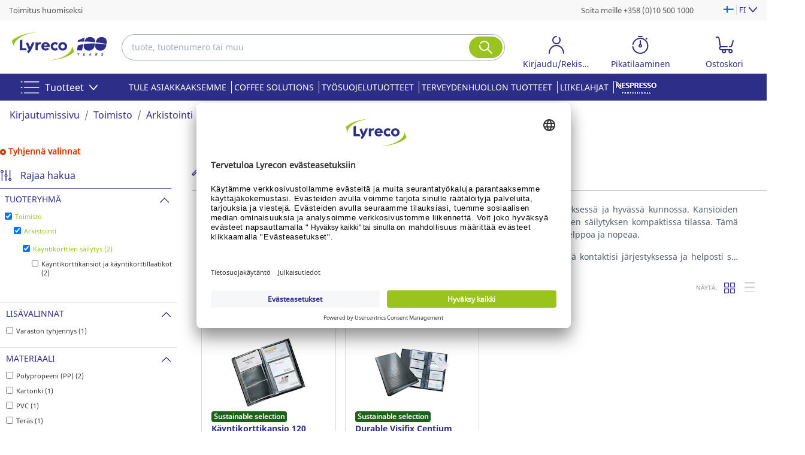

--- FILE ---
content_type: text/html;charset=UTF-8
request_url: https://www.lyreco.com/webshop/FIFI/toimisto/arkistointi/kaeyntikorttien-saeilytys-category-003003008.html
body_size: 48487
content:

































<!doctype html>



	
		<html translate="no" xmlns="http://www.w3.org/1999/xhtml" xml:lang="fi" lang="fi">
	
	



<head>
    
        <script type="text/javascript">/*
 Copyright and licenses see https://www.dynatrace.com/company/trust-center/customers/reports/ */
(function(){function ab(){var ta;(ta=void 0===bb.dialogArguments&&navigator.cookieEnabled)||(document.cookie="__dTCookie=1;SameSite=Lax",ta=document.cookie.includes("__dTCookie"),ta=(document.cookie="__dTCookie=1; expires=Thu, 01-Jan-1970 00:00:01 GMT",ta));return ta}function Fa(){if(ab()){var ta=bb.dT_,Ga=null==ta?void 0:ta.platformPrefix,fb;if(fb=!ta||Ga){var Xa;fb=(null===(Xa=document.currentScript)||void 0===Xa?void 0:Xa.getAttribute("data-dtconfig"))||"app=5b435ea032633aa2|cors=1|owasp=1|featureHash=A7NQVfghqrux|msl=153600|srsr=0|vcv=2|rdnt=1|uxrgce=1|bp=3|cuc=9a0rcr4z|srms=2,2,1,|mdl=mdcc7=20,mdcc9=20|mel=100000|dpvc=1|md=mdcc16=a#userUniqueName,mdcc4=bdataLayer[0].newSearchEngine,mdcc5=b$.fn.jquery,mdcc6=bdocument.referrer,mdcc7=bnavigator.userAgent,mdcc9=a#generalError^rbstrong,mdcc10=cJSESSIONID,mdcc11=a#kunnrLeader,mdcc12=a#userLogin,mdcc13=a#userUniqueName,mdcc14=a#userLogin@value,mdcc15=a#userUniqueName|ssv=4|lastModification=1769075725641|mdp=mdcc16,mdcc4,mdcc10,mdcc11,mdcc12|tp=500,50,0|srbbv=2|agentUri=/webshop/ruxitagentjs_A7NQVfghqrux_10327251022105625.js|reportUrl=https://apm-gate.lyreco.com/bf/66a4fed2-eee4-488c-adf4-cb3cc9b6a3f2|auto=1|domain=lyreco.com|rid=RID_290149579|rpid=489008011";
fb=(Xa=null==ta?void 0:ta.minAgentVersion)&&"10327251022105625"<`${Xa}`?(console.log("[CookiePrefix/initConfig] Min agent version detected, and javascript agent is older - the javascript agent will not be initialized!"),!1):Ga&&!fb.includes(`cuc=${Ga}`)?(console.log(`[CookiePrefix/initConfig] value of platformPrefix [${Ga}] does not match the "cuc" value in the current config - initConfig will not initialize!`),!1):!0}fb&&(ta={cfg:"app=5b435ea032633aa2|cors=1|owasp=1|featureHash=A7NQVfghqrux|msl=153600|srsr=0|vcv=2|rdnt=1|uxrgce=1|bp=3|cuc=9a0rcr4z|srms=2,2,1,|mdl=mdcc7=20,mdcc9=20|mel=100000|dpvc=1|md=mdcc16=a#userUniqueName,mdcc4=bdataLayer[0].newSearchEngine,mdcc5=b$.fn.jquery,mdcc6=bdocument.referrer,mdcc7=bnavigator.userAgent,mdcc9=a#generalError^rbstrong,mdcc10=cJSESSIONID,mdcc11=a#kunnrLeader,mdcc12=a#userLogin,mdcc13=a#userUniqueName,mdcc14=a#userLogin@value,mdcc15=a#userUniqueName|ssv=4|lastModification=1769075725641|mdp=mdcc16,mdcc4,mdcc10,mdcc11,mdcc12|tp=500,50,0|srbbv=2|agentUri=/webshop/ruxitagentjs_A7NQVfghqrux_10327251022105625.js|reportUrl=https://apm-gate.lyreco.com/bf/66a4fed2-eee4-488c-adf4-cb3cc9b6a3f2|auto=1|domain=lyreco.com|rid=RID_290149579|rpid=489008011",
iCE:ab,platformCookieOffset:null==ta?void 0:ta.platformCookieOffset},Ga&&(ta.platformPrefix=Ga),bb.dT_=ta)}}function Ya(ta){return"function"==typeof ta}function hb(){let ta=window.performance;return ta&&Ba&&Va&&!!ta.timeOrigin&&Ya(ta.now)&&Ya(ta.getEntriesByType)&&Ya(ta.getEntriesByName)&&Ya(ta.setResourceTimingBufferSize)&&Ya(ta.clearResourceTimings)}this.dT_&&dT_.prm&&dT_.prm();var bb="undefined"!=typeof globalThis?globalThis:"undefined"!=typeof window?window:void 0,Va="function"==typeof PerformanceResourceTiming||
"object"==typeof PerformanceResourceTiming,Ba="function"==typeof PerformanceNavigationTiming||"object"==typeof PerformanceNavigationTiming;if((!("documentMode"in document)||Number.isNaN(document.documentMode))&&hb()){let ta=bb.dT_;!ta||!ta.cfg&&ta.platformPrefix?Fa():ta.gCP||(bb.console.log("Duplicate agent injection detected, turning off redundant initConfig."),ta.di=1)}})();
(function(){function ab(){let f=0;try{f=Math.round(Qa.performance.timeOrigin)}catch(p){}if(0>=f||Number.isNaN(f)||!Number.isFinite(f))de.push({severity:"Warning",type:"ptoi",text:`performance.timeOrigin is invalid, with a value of [${f}]. Falling back to performance.timing.navigationStart`}),f=Ne;return zd=f,Ue=Fa,zd}function Fa(){return zd}function Ya(){return Ue()}function hb(){let f=0;try{f=Math.round(Qa.performance.now())}catch(p){}return 0>=f||Number.isNaN(f)||!Number.isFinite(f)?Date.now()-
Ue():f}function bb(f,p){if(!p)return"";var y=f+"=";f=p.indexOf(y);if(0>f)return"";for(;0<=f;){if(0===f||" "===p.charAt(f-1)||";"===p.charAt(f-1))return y=f+y.length,f=p.indexOf(";",f),0<=f?p.substring(y,f):p.substring(y);f=p.indexOf(y,f+y.length)}return""}function Va(f){return bb(f,document.cookie)}function Ba(){}function ta(f,p=[]){var y;if(!f||"object"!=typeof f&&"function"!=typeof f)return!1;let L="number"!=typeof p?p:[],U=null,wa=[];switch("number"==typeof p?p:5){case 0:U="Array";break;case 1:U=
"Boolean";break;case 2:U="Number";break;case 3:U="String";break;case 4:U="Function";break;case 5:U="Object";break;case 6:U="Date";wa.push("getTime");break;case 7:U="Error";wa.push("name","message");break;case 8:U="Element";break;case 9:U="HTMLElement";break;case 10:U="HTMLImageElement";wa.push("complete");break;case 11:U="PerformanceEntry";break;case 13:U="PerformanceResourceTiming";break;case 14:U="PerformanceNavigationTiming";break;case 15:U="CSSRule";wa.push("cssText","parentStyleSheet");break;
case 16:U="CSSStyleSheet";wa.push("cssRules","insertRule");break;case 17:U="Request";wa.push("url");break;case 18:U="Response";wa.push("ok","status","statusText");break;case 19:U="Set";wa.push("add","entries","forEach");break;case 20:U="Map";wa.push("set","entries","forEach");break;case 21:U="Worker";wa.push("addEventListener","postMessage","terminate");break;case 22:U="XMLHttpRequest";wa.push("open","send","setRequestHeader");break;case 23:U="SVGScriptElement";wa.push("ownerSVGElement","type");break;
case 24:U="HTMLMetaElement";wa.push("httpEquiv","content","name");break;case 25:U="HTMLHeadElement";break;case 26:U="ArrayBuffer";break;case 27:U="ShadowRoot",wa.push("host","mode")}let {Pe:db,af:Lb}={Pe:U,af:wa};if(!db)return!1;p=Lb.length?Lb:L;if(!L.length)try{if(Qa[db]&&f instanceof Qa[db]||Object.prototype.toString.call(f)==="[object "+db+"]")return!0;if(f&&f.nodeType&&1===f.nodeType){let Ub=null===(y=f.ownerDocument.defaultView)||void 0===y?void 0:y[db];if("function"==typeof Ub&&f instanceof
Ub)return!0}}catch(Ub){}for(let Ub of p)if("string"!=typeof Ub&&"number"!=typeof Ub&&"symbol"!=typeof Ub||!(Ub in f))return!1;return!!p.length}function Ga(f,p,y,L){"undefined"==typeof L&&(L=Xa(p,!0));"boolean"==typeof L&&(L=Xa(p,L));f===Qa?we&&we(p,y,L):ee&&ta(f,21)?Ge.call(f,p,y,L):f.addEventListener&&(f===Qa.document||f===Qa.document.documentElement?gh.call(f,p,y,L):we.call(f,p,y,L));L=!1;for(let U=Ad.length;0<=--U;){let wa=Ad[U];if(wa.object===f&&wa.event===p&&wa.Y===y){L=!0;break}}L||Ad.push({object:f,
event:p,Y:y})}function fb(f,p,y,L){for(let U=Ad.length;0<=--U;){let wa=Ad[U];if(wa.object===f&&wa.event===p&&wa.Y===y){Ad.splice(U,1);break}}"undefined"==typeof L&&(L=Xa(p,!0));"boolean"==typeof L&&(L=Xa(p,L));f===Qa?Bf&&Bf(p,y,L):f.removeEventListener&&(f===Qa.document||f===Qa.document.documentElement?Qg.call(f,p,y,L):Bf.call(f,p,y,L))}function Xa(f,p){let y=!1;try{if(we&&Vh.includes(f)){let L=Object.defineProperty({},"passive",{get(){y=!0}});we("test",Ba,L)}}catch(L){}return y?{passive:!0,capture:p}:
p}function Ca(){let f=Ad;for(let p=f.length;0<=--p;){let y=f[p];fb(y.object,y.event,y.Y)}Ad=[]}function ja(f){return"function"==typeof f}function ya(f){if(f&&void 0!==f[qg])return f[qg];let p=ja(f)&&/{\s+\[native code]/.test(Function.prototype.toString.call(f));return f&&(f[qg]=p),p}function ua(f,p,...y){return void 0!==Function.prototype.bind&&ya(Function.prototype.bind)?Function.prototype.bind.call(f,p,...y):function(...L){return f.apply(p,(y||[]).concat(Array.prototype.slice.call(arguments)||[]))}}
function R(){if(Of){let f=new Of;if(Kd)for(let p of Rg)void 0!==Kd[p]&&(f[p]=ua(Kd[p],f));return f}return new Qa.XMLHttpRequest}function aa(){return zc()}function xa(f,p,...y){function L(){delete Rd[U];f.apply(this,arguments)}let U,wa=He;return"apply"in wa?(y.unshift(L,p),U=wa.apply(Qa,y)):U=wa(L,p),Rd[U]=!0,U}function N(f){delete Rd[f];let p=ke;"apply"in p?p.call(Qa,f):p(f)}function Y(f){xe.push(f)}function ka(f){let p=xe.length;for(;p--;)if(xe[p]===f){xe.splice(p,1);break}}function Sa(){return xe}
function O(f,p){return Gd(f,p)}function ea(f){Sd(f)}function fa(f,p){if(!Pf||!Qf)return"";f=new Pf([f],{type:p});return Qf(f)}function S(f,p){return mf?new mf(f,p):void 0}function C(f){"function"==typeof f&&rg.push(f)}function V(){return rg}function la(){return Ne}function M(f){function p(...y){if("number"!=typeof y[0]||!Rd[y[0]])try{return f.apply(this,y)}catch(L){return f(y[0])}}return p[Wh]=f,p}function oa(){return de}function sa(){Ue=ab;zc=()=>Math.round(Ue()+hb());(Number.isNaN(zc())||0>=zc()||
!Number.isFinite(zc()))&&(zc=()=>Date.now())}function Ta(){Ie&&(Qa.clearTimeout=ke,Qa.clearInterval=Sd,Ie=!1)}function nb(f){f=encodeURIComponent(f);let p=[];if(f)for(let y=0;y<f.length;y++){let L=f.charAt(y);p.push(Cf[L]||L)}return p.join("")}function cb(f){return f.includes("^")&&(f=f.split("^^").join("^"),f=f.split("^dq").join('"'),f=f.split("^rb").join(">"),f=f.split("^lb").join("<"),f=f.split("^p").join("|"),f=f.split("^e").join("="),f=f.split("^s").join(";"),f=f.split("^c").join(","),f=f.split("^bs").join("\\")),
f}function tb(){return le}function Eb(f){le=f}function Qb(f){let p=Oa("rid"),y=Oa("rpid");p&&(f.rid=p);y&&(f.rpid=y)}function Vb(f){if(f=f.xb){f=cb(f);try{le=new RegExp(f,"i")}catch(p){}}else le=void 0}function Zb(f){return"n"===f||"s"===f||"l"===f?`;SameSite=${Sg[f]}`:""}function ia(f,p,y){let L=1,U=0;do document.cookie=f+'=""'+(p?";domain="+p:"")+";path="+y.substring(0,L)+"; expires=Thu, 01 Jan 1970 00:00:01 GMT;",L=y.indexOf("/",L),U++;while(-1!==L&&5>U)}function za(f,p=document.cookie){return bb(f,
p)}function Ob(f){var p;return function(){if(p)return p;var y,L,U,wa,db=-1!==Rf?Rf:(null===(L=null===(y=Qa.dT_)||void 0===y?void 0:y.scv)||void 0===L?void 0:L.call(y,"postfix"))||(null===(wa=null===(U=Qa.dT_)||void 0===U?void 0:U.gCP)||void 0===wa?void 0:wa.call(U));y=(y=(Rf=db,db))?"".concat(f).concat(y):f;return p=y,y}}function Ac(){let f=(document.domain||location.hostname||"").split(".");return 1>=f.length?[]:f}function qb(f,p){p=`dTValidationCookieValue;path=/;domain=${f}${Zb(p)}`;return document.cookie=
`${nf()}=${p}`,za(nf())?(ia(nf(),f,"/"),!0):!1}function kc(){var f=Tg.dT_.scv("agentUri");if(!f)return"ruxitagentjs";f=f.substring(f.lastIndexOf("/")+1);return f.includes("_")?f.substring(0,f.indexOf("_")):f}function Bb(){return Qa.dT_}function Fb(f){ca("eao")?ye=f:Qa.console.log(`${Sf} App override configuration is not enabled! The provided app config callback method will not be invoked!`)}function fc(f){let p=navigator.userAgent;if(!p)return null;let y=p.indexOf("DTHybrid/1.0");return-1===y?null:
(f=p.substring(y).match(new RegExp(`(^|\\s)${f}=([^\\s]+)`)))?f[2]:null}function Q(){return navigator.userAgent.includes("Googlebot")||navigator.userAgent.includes("AdsBot-Google")}function X(f){let p=f,y=Math.pow(2,32);return function(){return p=(1664525*p+1013904223)%y,p/y}}function Ka(f,p){return Number.isNaN(f)||Number.isNaN(p)?Math.floor(33*td()):Math.floor(td()*(p-f+1))+f}function ba(f){if(Number.isNaN(f)||0>f)return"";var p=Qa.crypto;if(p&&!Q())p=p.getRandomValues(new Uint8Array(f));else{p=
[];for(var y=0;y<f;y++)p.push(Ka(0,32))}f=Array(f);for(y=0;y<p.length;y++){let L=Math.abs(p[y]%32);f.push(String.fromCharCode(L+(9>=L?48:55)))}return f.join("")}function $a(f=!0){Ve=f}function lb(){return Td}function Na(){let f=Qa.dT_;try{let U=Qa.parent;for(;U&&U!==Qa;){let wa=U.dT_;var p;if(p=!!(wa&&"ea"in wa)&&"10327251022105625"===wa.version){var y=f,L=wa;let db=!y.bcv("ac")||y.scv("app")===L.scv("app"),Lb=y.scv("postfix"),Ub=L.scv("postfix");p=db&&Lb===Ub}if(p)return wa.tdto();U=U!==U.parent?
U.parent:void 0}}catch(U){}return f}function dc(f,p="",y){var L=f.indexOf("h"),U=f.indexOf("v"),wa=f.indexOf("e");let db=f.substring(f.indexOf("$")+1,L);L=-1!==U?f.substring(L+1,U):f.substring(L+1);!p&&-1!==U&&(-1!==wa?p=f.substring(U+1,wa):p=f.substring(U+1));f=null;y||(U=Number.parseInt(db.split("_")[0]),wa=zc()%We,y=(wa<U&&(wa+=We),U+9E5>wa));return y&&(f={frameId:db,actionId:"-"===L?"-":Number.parseInt(L),visitId:""}),{visitId:p,Cd:f}}function Hb(f,p,y){var L=Ja("pcl");L=f.length-L;0<L&&f.splice(0,
L);L=Bd(za(Ed(),y));let U=[],wa=L?`${L}$`:"";for(db of f)"-"!==db.actionId&&U.push(`${wa}${db.frameId}h${db.actionId}`);f=U.join("p");var db=(f||(Ve&&(Bc(!0,"a",y),$a(!1)),f+=`${L}$${Td}h-`),f+=`v${p||ha(y)}`,f+="e0",f);vc(of(),db,void 0,ca("ssc"))}function Xb(f,p=document.cookie){var y=za(of(),p);p=[];if(y&&"-"!==y){var L=y.split("p");y="";for(let U of L)L=dc(U,y,f),y=L.visitId,L.Cd&&p.push(L.Cd);for(let U of p)U.visitId=y}return p}function wc(f,p){let y=document.cookie;p=Xb(p,y);let L=!1;for(let U of p)U.frameId===
Td&&(U.actionId=f,L=!0);L||p.push({frameId:Td,actionId:f,visitId:""});Hb(p,void 0,y)}function mc(){return Hd}function ib(f,p){try{Qa.localStorage.setItem(f,p)}catch(y){}}function w(f){try{Qa.localStorage.removeItem(f)}catch(p){}}function x(f){try{return Qa.localStorage.getItem(f)}catch(p){}return null}function r(f,p=document.cookie||""){return p.split(f+"=").length-1}function E(f,p){var y=r(f,p);if(1<y){p=Oa("domain")||Qa.location.hostname;let L=Qa.location.hostname,U=Qa.location.pathname,wa=0,db=
0;ud.add(f);do{let Lb=L.substring(wa);if(Lb!==p||"/"!==U){ia(f,Lb===p?"":Lb,U);let Ub=r(f);Ub<y&&(ud.add(Lb),y=Ub)}wa=L.indexOf(".",wa)+1;db++}while(0!==wa&&10>db&&1<y);Oa("domain")&&1<y&&ia(f,"",U)}}function T(){var f=document.cookie;E(of(),f);E(Ed(),f);E(od(),f);f=ud.size;0<f&&f!==Xe&&(Xe=f,de.push({severity:"Error",type:"dcn",text:`Duplicate cookie name${1!==f?"s":""} detected: ${Array.from(ud).join(",")}`}))}function P(){ud=new Set;T();Y(function(f,p,y,L){0===ud.size||p||(f.av(L,"dCN",Array.from(ud).join(",")),
ud.clear(),Xe=0)})}function ha(f){return na(f)||Bc(!0,"c",f)}function na(f){if(J(f)<=zc())return Bc(!0,"t",f);let p=yc(f);if(p){let y=hh.exec(p);f=y&&3===y.length&&32===y[1].length&&!Number.isNaN(Number.parseInt(y[2]))?(Sb(Cd(),p),p):Bc(!0,"i",f)}else f=Bc(!0,"c",f);return f}function Da(f,p){var y=zc();p=Gc(p).kc;f&&(p=y);$c(y+Ye+"|"+p);ad()}function pb(f){let p="t"+(zc()-J(f));Bc(!0,p,f)}function yc(f){var p,y;return null!==(y=null===(p=Xb(!0,f)[0])||void 0===p?void 0:p.visitId)&&void 0!==y?y:qc(Cd())}
function Hc(){let f=ba(Ld);try{f=f.replace(/\d/g,function(p){p=.1*Number.parseInt(p);return String.fromCharCode(Math.floor(25*p+65))})}catch(p){throw ta(p,7),p;}return f+="-0",f}function Cc(f,p){let y=Xb(!1,p);Hb(y,f,p);Sb(Cd(),f);Da(!0)}function dd(f,p,y){return Bc(f,p,y)}function Bc(f,p,y){f&&(Oe=!0);f=yc(y);y=Hc();Cc(y);if(yc(document.cookie))for(let L of Md)L(y,Oe,p,f);return y}function Ec(f){Md.push(f)}function Lc(f){f=Md.indexOf(f);-1!==f&&Md.splice(f)}function ad(f){pf&&N(pf);pf=xa(Xc,J(f)-
zc())}function Xc(){let f=document.cookie;return J(f)<=zc()?(sb(pb,[f]),!0):(I(ad),!1)}function $c(f){let p=ua(vc,null,od(),f,void 0,ca("ssc"));p();let y=za(od());""!==y&&f!==y&&(T(),p(),f===za(od())||sg||(de.push({severity:"Error",type:"dcn",text:"Could not sanitize cookies"}),sg=!0));Sb(od(),f)}function id(f,p){p=za(f,p);return p||(p=qc(f)||""),p}function jd(){var f=na()||"";Sb(Cd(),f);f=id(od());$c(f);w(Cd());w(od())}function Gc(f){let p={Zc:0,kc:0};if(f=id(od(),f))try{let y=f.split("|");2===y.length&&
(p.Zc=Number.parseInt(y[0]),p.kc=Number.parseInt(y[1]))}catch(y){}return p}function J(f){f=Gc(f);return Math.min(f.Zc,f.kc+Df)}function W(f){Ye=f}function D(){let f=Oe;return Oe=!1,f}function ra(){Xc()||Da(!1)}function Ia(){if(ca("nsfnv")){var f=za(Ed());if(!f.includes(`${Ze}-`)){let p=Ea(f).serverId;f=f.replace(`${Ze}${p}`,`${Ze}${`${-1*Ka(2,me)}`.replace("-","-2D")}`);pd(f)}}}function Pa(){I(function(){if(!ed()){let f=-1*Ka(2,me),p=ba(Ld);pd(`v_4${Ze}${`${f}`.replace("-","-2D")}_sn_${p}`)}},!0);
Ec(Ia)}function Ea(f){var p;let y={},L={sessionId:"",serverId:"",overloadState:0,appState:y};var U=f.split($e);if(2<U.length&&0===U.length%2){f=+U[1];if(Number.isNaN(f)||3>f)return L;f={};for(var wa=2;wa<U.length;wa++){let db=U[wa];db.startsWith(Tf)?y[db.substring(6).toLowerCase()]=+U[wa+1]:f[db]=U[wa+1];wa++}f.sn?(U=f.sn,L.sessionId=U.length===Ld||12>=U.length?U:""):L.sessionId="hybrid";if(f.srv){a:{U=f.srv.replace("-2D","-");if(!Number.isNaN(+U)&&(wa=Number.parseInt(U),wa>=-me&&wa<=me))break a;
U=""}L.serverId=U}U=+f.ol;1===U&&ob(pc());0<=U&&2>=U&&(L.overloadState=U);f=+f.prv;Number.isNaN(f)||(L.privacyState=1>f||4<f?1:f);f=null===(p=Oa("app"))||void 0===p?void 0:p.toLowerCase();p=y[f];!Number.isNaN(p)&&0===p&&ob(pc())}return L}function ob(f){let p=Bb();f||(p.disabled=!0,p.overloadPrevention=!0)}function Ua(){if(yb()||Qa.dynatraceMobile){let f=Va("dtAdkSettings")||fc("dtAdkSettings")||"";return Ea(f).privacyState||null}return null}function yb(){var f,p;let y=Qa.MobileAgent;if(y)return y;
let L=null===(p=null===(f=Qa.webkit)||void 0===f?void 0:f.messageHandlers)||void 0===p?void 0:p.MobileAgent;if(L)return{incrementActionCount:()=>L.postMessage({api:"incrementActionCount"})}}function sb(f,p){return!Wb()||Bb().overloadPrevention&&!pc()?null:f.apply(this,p)}function Wb(){let f=Ua();return 2===f||1===f?!1:!ca("coo")||ca("cooO")||pc()}function Yb(f,p){try{Qa.sessionStorage.setItem(f,p)}catch(y){}}function Sb(f,p){sb(Yb,[f,p])}function qc(f){try{return Qa.sessionStorage.getItem(f)}catch(p){}return null}
function Ic(f){try{Qa.sessionStorage.removeItem(f)}catch(p){}}function tc(f){document.cookie=f+'="";path=/'+(Oa("domain")?";domain="+Oa("domain"):"")+"; expires=Thu, 01 Jan 1970 00:00:01 GMT;"}function Dc(f,p,y,L){p||0===p?(p=(p+"").replace(/[\n\r;]/g,"_"),f=f+"="+p+";path=/"+(Oa("domain")?";domain="+Oa("domain"):""),y&&(f+=";expires="+y.toUTCString()),f+=Zb(Oa("cssm")),L&&"https:"===location.protocol&&(f+=";Secure"),document.cookie=f):tc(f)}function vc(f,p,y,L){sb(Dc,[f,p,y,L])}function Dd(f){return!!f.includes("v_4")}
function md(f){f=za(Ed(),f);f||(f=(f=qc(Ed()))&&Dd(f)?(pd(f),f):"");return Dd(f)?f:""}function pd(f){vc(Ed(),f,void 0,ca("ssc"))}function vd(f){return(f=f||md())?Ea(f):{sessionId:"",serverId:"",overloadState:0,appState:{}}}function Bd(f){return vd(f).serverId}function ed(f){return vd(f).sessionId}function pc(){return navigator.userAgent.includes(Nd)}function ze(f){let p={};f=f.split("|");for(let y of f)f=y.split("="),2===f.length&&(p[f[0]]=decodeURIComponent(f[1].replace(/\+/g," ")));return p}function A(){let f=
kc();return(f.indexOf("dbg")===f.length-3?f.substring(0,f.length-3):f)+"_"+Oa("app")+"_Store"}function B(f,p={},y){f=f.split("|");for(var L of f){f=L;let U=L.indexOf("="),wa;-1===U?(wa=f,p[wa]="1"):(f=L.substring(0,U),wa=f,p[wa]=L.substring(U+1,L.length))}!y&&(y=p.spc)&&(L=document.createElement("textarea"),L.innerHTML=y,p.spc=L.value);return p}function F(f){var p;return null!==(p=ic[f])&&void 0!==p?p:Ud[f]}function ca(f){f=F(f);return"false"===f||"0"===f?!1:!!f}function Ja(f){var p=F(f);p=Number.parseInt(p);
return Number.isNaN(p)&&(p=Ud[f]),p}function Oa(f){if("app"===f){a:{try{if(ye){var p=ye();if(p&&"string"==typeof p&&qf.test(p)){var y=p;break a}Qa.console.log(`${Sf} Registered app config callback method did not return a string in the correct app id format ${qf} The default app ID will be used instead! Got value: ${p}`)}}catch(L){Qa.console.log(`${Sf} Failed to execute the registered app config callback method! The default app ID will be used instead!`,L)}y=void 0}if(y)return y}return(F(f)||"")+""}
function jb(f,p){ic[f]=p+""}function xb(f){return ic=f,ic}function Cb(f){let p=ic[f];p&&(ic[f]=p.includes("#"+f.toUpperCase())?"":p)}function Ib(f){var p=f.agentUri;null!=p&&p.includes("_")&&(p=/([A-Za-z]*)\d{0,4}_(\w*)_\d+/g.exec(p))&&p.length&&2<p.length&&(f.featureHash=p[2])}function $b(f){var p=Bb().platformCookieOffset;if("number"==typeof p){a:{var y=Oa("cssm");var L=Ac();if(L.length)for(p=L.slice(p);p.length;){if(qb(p.join("."),y)){y=p.join(".");break a}p.shift()}y=""}y&&(f.domain=y)}else if(y=
f.domain||"",p=(p=location.hostname)&&y?p===y||p.includes("."+y,p.length-("."+y).length):!0,!y||!p){f.domainOverride||(f.domainOriginal=f.domain||"",f.domainOverride=`${location.hostname},${y}`,delete f.domain);a:{L=Oa("cssm");let wa=Ac().reverse();if(wa.length){var U=wa[0];for(let db=1;db<=wa.length;db++){if(qb(U,L)){L=U;break a}let Lb=wa[db];Lb&&(U=`${Lb}.${U}`)}}L=""}L&&(f.domain=L);p||de.push({type:"dpi",severity:"Warning",text:`Configured domain "${y}" is invalid for current location "${location.hostname}". Agent will use "${f.domain}" instead.`})}}
function m(f,p){$b(f);let y=ic.pVO;(y&&(f.pVO=y),p)||(f.bp=(f.bp||Ud.bp)+"")}function t(f,p){if(null==f||!f.attributes)return p;let y=p;var L=f.attributes.getNamedItem("data-dtconfig");if(!L)return y;f=f.src;L=L.value;let U={};ic.legacy="1";var wa=/([A-Za-z]*)_(\w*)_(\d+)/g;let db=null;wa=(f&&(db=wa.exec(f),null!=db&&db.length&&(U.agentUri=f,U.featureHash=db[2],U.agentLocation=f.substring(0,f.indexOf(db[1])-1),U.buildNumber=db[3])),L&&B(L,U,!0),$b(U),U);if(!p)y=wa;else if(!wa.syntheticConfig)return wa;
return y}function u(){return ic}function G(f){return Ud[f]===F(f)}function I(f,p=!1){Wb()?f():p?tg.push(f):ug.push(f)}function ma(){if(!ca("coo")||Wb())return!1;for(let f of ug)xa(f,0);ug=[];jb("cooO",!0);for(let f of tg)f();return tg.length=0,!0}function pa(){if(!ca("coo")||!Wb())return!1;jb("cooO",!1);tc(Ed());tc(of());tc(vg());tc("dtAdk");tc(Yc());tc(od());try{Ic(Cd()),Ic(od()),w(Cd()),w(od()),Ic(Yc()),Ic(Ed()),w(A()),w("dtAdk")}catch(f){}return!0}function Ma(){var f=za(Yc());if(!f||45!==(null==
f?void 0:f.length))if(f=x(Yc())||qc(Yc()),45!==(null==f?void 0:f.length)){ih=!0;let p=zc()+"";f=(p+=ba(45-p.length),p)}return Wa(f),f}function Wa(f){let p;if(ca("dpvc")||ca("pVO"))Sb(Yc(),f);else{p=new Date;var y=p.getMonth()+Math.min(24,Math.max(1,Ja("rvcl")));p.setMonth(y);y=Yc();sb(ib,[y,f])}vc(Yc(),f,p,ca("ssc"))}function gb(){return ih}function rb(f){let p=za(Yc());tc(Yc());Ic(Yc());w(Yc());jb("pVO",!0);Wa(p);f&&sb(ib,["dt-pVO","1"]);jd()}function zb(){w("dt-pVO");ca("pVO")&&(jb("pVO",!1),Ma());
Ic(Yc());jd()}function hc(f,p,y,L,U,wa){let db=document.createElement("script");db.setAttribute("src",f);p&&db.setAttribute("defer","defer");y&&(db.onload=y);L&&(db.onerror=L);U&&db.setAttribute("id",U);if(f=wa){var Lb;f=null!=(null===(Lb=document.currentScript)||void 0===Lb?void 0:Lb.attributes.getNamedItem("integrity"))}f&&db.setAttribute("integrity",wa);db.setAttribute("crossorigin","anonymous");wa=document.getElementsByTagName("script")[0];wa.parentElement.insertBefore(db,wa)}function nc(f){return Uf+
"/"+Pe+"_"+f+"_"+(Ja("buildNumber")||Bb().version)+".js"}function Mc(){}function Oc(f,p){return function(){f.apply(p,arguments)}}function Mb(f){if(!(this instanceof Mb))throw new TypeError("Promises must be constructed via new");if("function"!=typeof f)throw new TypeError("not a function");this.oa=0;this.Ob=!1;this.qa=void 0;this.Da=[];jh(f,this)}function kd(f,p){for(;3===f.oa;)f=f.qa;0===f.oa?f.Da.push(p):(f.Ob=!0,Mb.qb(function(){var y=1===f.oa?p.Gb:p.Hb;if(null===y)(1===f.oa?Vd:Ae)(p.promise,f.qa);
else{try{var L=y(f.qa)}catch(U){Ae(p.promise,U);return}Vd(p.promise,L)}}))}function Vd(f,p){try{if(p===f)throw new TypeError("A promise cannot be resolved with itself.");if(p&&("object"==typeof p||"function"==typeof p)){var y=p.then;if(p instanceof Mb){f.oa=3;f.qa=p;wg(f);return}if("function"==typeof y){jh(Oc(y,p),f);return}}f.oa=1;f.qa=p;wg(f)}catch(L){Ae(f,L)}}function Ae(f,p){f.oa=2;f.qa=p;wg(f)}function wg(f){2===f.oa&&0===f.Da.length&&Mb.qb(function(){f.Ob||Mb.Ub(f.qa)});for(var p=0,y=f.Da.length;p<
y;p++)kd(f,f.Da[p]);f.Da=null}function Xh(f,p,y){this.Gb="function"==typeof f?f:null;this.Hb="function"==typeof p?p:null;this.promise=y}function jh(f,p){var y=!1;try{f(function(L){y||(y=!0,Vd(p,L))},function(L){y||(y=!0,Ae(p,L))})}catch(L){y||(y=!0,Ae(p,L))}}function xg(){return yg.qb=function(f){if("string"==typeof f)throw Error("Promise polyfill called _immediateFn with string");f()},yg.Ub=()=>{},yg}function Ef(){var f;(f=void 0===Qa.dialogArguments&&navigator.cookieEnabled)||(document.cookie="__dTCookie=1;SameSite=Lax",
f=document.cookie.includes("__dTCookie"),f=(document.cookie="__dTCookie=1; expires=Thu, 01-Jan-1970 00:00:01 GMT",f));return f}function zg(){var f,p;try{null===(p=null===(f=yb())||void 0===f?void 0:f.incrementActionCount)||void 0===p||p.call(f)}catch(y){}}function Vf(){let f=Qa.dT_;Qa.dT_={di:0,version:"10327251022105625",cfg:f?f.cfg:"",iCE:f?Ef:function(){return navigator.cookieEnabled},ica:1,disabled:!1,disabledReason:"",overloadPrevention:!1,gAST:la,ww:S,stu:fa,nw:aa,st:xa,si:O,aBPSL:Y,rBPSL:ka,
gBPSL:Sa,aBPSCC:C,gBPSCC:V,buildType:"dynatrace",gSSV:qc,sSSV:Sb,rSSV:Ic,rvl:w,iVSC:Dd,p3SC:Ea,dC:tc,sC:vc,esc:nb,gSId:Bd,gDtc:ed,gSC:md,sSC:pd,gC:Va,cRN:Ka,cRS:ba,cfgO:u,pCfg:ze,pCSAA:B,cFHFAU:Ib,sCD:m,bcv:ca,ncv:Ja,scv:Oa,stcv:jb,rplC:xb,cLSCK:A,gFId:lb,gBAU:nc,iS:hc,eWE:I,oEIEWA:sb,eA:ma,dA:pa,iNV:gb,gVID:Ma,dPV:rb,ePV:zb,sVIdUP:$a,sVTT:W,sVID:Cc,rVID:na,gVI:ha,gNVIdN:dd,gARnVF:D,cAUV:ra,uVT:Da,aNVL:Ec,rNVL:Lc,gPC:Xb,cPC:wc,sPC:Hb,clB:Ta,ct:N,aRI:Qb,iXB:Vb,gXBR:tb,sXBR:Eb,de:cb,iEC:zg,rnw:hb,gto:Ya,
ael:Ga,rel:fb,sup:Xa,cuel:Ca,iAEPOO:Wb,iSM:pc,gxwp:R,iIO:ta,prm:xg,cI:ea,gidi:oa,iDCV:G,gCF:za,gPSMB:Ua,lvl:x,gCP:null!=f&&f.platformPrefix?function(){return f.platformPrefix||""}:void 0,platformCookieOffset:null==f?void 0:f.platformCookieOffset,tdto:Na,gFLAI:mc,rACC:Fb,gAN:kc,gAFUA:fc}}function Yh(){xg();var f;Of=Qa.XMLHttpRequest;var p=null===(f=Qa.XMLHttpRequest)||void 0===f?void 0:f.prototype;if(p){Kd={};for(let L of Rg)void 0!==p[L]&&(Kd[L]=p[L])}we=Qa.addEventListener;Bf=Qa.removeEventListener;
gh=Qa.document.addEventListener;Qg=Qa.document.removeEventListener;He=Qa.setTimeout;Gd=Qa.setInterval;Ie||(ke=Qa.clearTimeout,Sd=Qa.clearInterval);f=Ef?Ef():navigator.cookieEnabled;var y;p=za("dtAdkSettings")||(null===(y=ne)||void 0===y?void 0:y.getItem("dtAdkSettings"))||fc("dtAdkSettings")||"";y=1===(Ea(p).overloadState||null);if(f){if(y)return!1}else return!1;return!0}function af(...f){Qa.console.log.apply(Qa.console,f)}this.dT_&&dT_.prm&&dT_.prm();var Tg="undefined"!=typeof window?window:self,
Qa="undefined"!=typeof globalThis?globalThis:"undefined"!=typeof window?window:void 0,ke,Sd,He,Gd,zd,Ue,Wh=Symbol.for("dt_2");Symbol.for("dt_3");var we,Bf,gh,Qg,ee=Qa.Worker,Ge=ee&&ee.prototype.addEventListener,Ad=[],Vh=["touchstart","touchend","scroll"],qg=Symbol.for("dt2-isNativeFunction"),Of,Rg="abort getAllResponseHeaders getResponseHeader open overrideMimeType send setRequestHeader".split(" "),Kd,mf=Qa.Worker,Pf=Qa.Blob,Qf=Qa.URL&&Qa.URL.createObjectURL,Ie=!1,xe,rg=[],de=[],Ne,ne,Rd={},zc,Cf=
{"!":"%21","~":"%7E","*":"%2A","(":"%28",")":"%29","'":"%27",hg:"%24",";":"%3B",",":"%2C"},le,Sg={l:"Lax",s:"Strict",n:"None"},Rf=-1,of=Ob("dtPC"),Ed=Ob("dtCookie"),od=Ob("rxvt"),Yc=Ob("rxVisitor"),nf=Ob("dTValidationCookie"),vg=Ob("dtSa"),Ud,Sf="[Dynatrace RUM JavaScript]",qf=/^[\da-f]{12,16}$/,ye,td,Be,Ve=!1,Td,We=6E8,Hd,Ld=32,Cd=Ob("rxvisitid"),ud,Xe=0,hh=/([A-Z]+)-(\d+)/,Md=[],Ye,Df,Oe=!1,pf,sg=!1,$e="_",me=32768,Ze=`${$e}srv${$e}`,Tf="app-3A",Nd="RuxitSynthetic",Zh=/c(\w+)=([^ ]+(?: (?!c?\w+=)[^ ()c]+)*)/g,
ic={},ug=[],tg=[],ih=!1,Wf,Uf,Pe,$h=setTimeout;Mb.prototype.catch=function(f){return this.then(null,f)};Mb.prototype.then=function(f,p){var y=new this.constructor(Mc);return kd(this,new Xh(f,p,y)),y};Mb.prototype.finally=function(f){var p=this.constructor;return this.then(function(y){return p.resolve(f()).then(function(){return y})},function(y){return p.resolve(f()).then(function(){return p.reject(y)})})};Mb.all=function(f){return new Mb(function(p,y){function L(Lb,Ub){try{if(Ub&&("object"==typeof Ub||
"function"==typeof Ub)){var ld=Ub.then;if("function"==typeof ld){ld.call(Ub,function(Od){L(Lb,Od)},y);return}}U[Lb]=Ub;0===--wa&&p(U)}catch(Od){y(Od)}}if(!f||"undefined"==typeof f.length)return y(new TypeError("Promise.all accepts an array"));var U=Array.prototype.slice.call(f);if(0===U.length)return p([]);for(var wa=U.length,db=0;db<U.length;db++)L(db,U[db])})};Mb.allSettled=function(f){return new this(function(p,y){function L(db,Lb){if(Lb&&("object"==typeof Lb||"function"==typeof Lb)){var Ub=Lb.then;
if("function"==typeof Ub){Ub.call(Lb,function(ld){L(db,ld)},function(ld){U[db]={status:"rejected",reason:ld};0===--wa&&p(U)});return}}U[db]={status:"fulfilled",value:Lb};0===--wa&&p(U)}if(!f||"undefined"==typeof f.length)return y(new TypeError(typeof f+" "+f+" is not iterable(cannot read property Symbol(Symbol.iterator))"));var U=Array.prototype.slice.call(f);if(0===U.length)return p([]);var wa=U.length;for(y=0;y<U.length;y++)L(y,U[y])})};Mb.resolve=function(f){return f&&"object"==typeof f&&f.constructor===
Mb?f:new Mb(function(p){p(f)})};Mb.reject=function(f){return new Mb(function(p,y){y(f)})};Mb.race=function(f){return new Mb(function(p,y){if(!f||"undefined"==typeof f.length)return y(new TypeError("Promise.race accepts an array"));for(var L=0,U=f.length;L<U;L++)Mb.resolve(f[L]).then(p,y)})};Mb.qb="function"==typeof setImmediate&&function(f){setImmediate(f)}||function(f){$h(f,0)};Mb.Ub=function(f){"undefined"!=typeof console&&console&&console.warn("Possible Unhandled Promise Rejection:",f)};var yg=
Mb,Ug="function"==typeof PerformanceResourceTiming||"object"==typeof PerformanceResourceTiming,Ff="function"==typeof PerformanceNavigationTiming||"object"==typeof PerformanceNavigationTiming;(function(){var f,p,y,L;if(L=!("documentMode"in document&&!Number.isNaN(document.documentMode)))L=(L=window.performance)&&Ff&&Ug&&!!L.timeOrigin&&ja(L.now)&&ja(L.getEntriesByType)&&ja(L.getEntriesByName)&&ja(L.setResourceTimingBufferSize)&&ja(L.clearResourceTimings);if(L)if(L=!(null!==(f=navigator.userAgent)&&
void 0!==f&&f.includes("RuxitSynthetic")),!Qa.dT_||!Qa.dT_.cfg||"string"!=typeof Qa.dT_.cfg||"initialized"in Qa.dT_&&Qa.dT_.initialized)null!==(p=Qa.dT_)&&void 0!==p&&p.gCP?af("[CookiePrefix/initCode] initCode with cookie prefix already initialized, not initializing initCode!"):af("InitConfig not found or agent already initialized! This is an injection issue."),Qa.dT_&&(Qa.dT_.di=3);else if(L)try{Vf();Ud={ade:"",aew:!0,apn:"",agentLocation:"",agentUri:"",app:"",ac:!0,async:!1,ase:!1,auto:!1,bp:3,
bs:!1,buildNumber:0,csprv:!0,cepl:16E3,cls:!0,ccNcss:!1,coo:!1,cooO:!1,cssm:"0",cwtDomains:"",cwtUrl:"w2dax4xgw3",cwt:"",cors:!1,cuc:"",cce:!1,cux:!1,postfix:"",dataDtConfig:"",debugName:"",dvl:500,dASXH:!1,disableCookieManager:!1,dKAH:!1,disableLogging:!1,dmo:!1,doel:!1,dpch:!1,dpvc:!1,disableXhrFailures:!1,domain:"",domainOverride:"",domainOriginal:"",doNotDetect:"",ds:!0,dsndb:!1,dsa:!1,dsss:!1,dssv:!0,earxa:!0,eao:!1,exp:!1,eni:!0,etc:!0,expw:!1,instr:"",evl:"",fa:!1,fvdi:!1,featureHash:"",hvt:216E5,
imm:!1,ign:"",iub:"",iqvn:!1,initializedModules:"",lastModification:0,lupr:!0,lab:!1,legacy:!1,lt:!0,mb:"",md:"",mdp:"",mdl:"",mcepsl:100,mdn:5E3,mhl:4E3,mpl:1024,mmds:2E4,msl:3E4,bismepl:2E3,mel:200,mepp:10,moa:30,mrt:3,ntd:!1,nsfnv:!1,ncw:!1,oat:180,ote:!1,owasp:!1,pcl:20,pt:!0,perfbv:1,prfSmpl:0,pVO:!1,peti:!1,raxeh:!0,rdnt:0,nosr:!0,reportUrl:"dynaTraceMonitor",rid:"",ridPath:"",rpid:"",rcdec:12096E5,rtl:0,rtp:2,rtt:1E3,rtu:200,rvcl:24,sl:100,ssc:!1,svNB:!1,srad:!0,srbbv:1,srbw:!0,srcst:!1,srdinitrec:!0,
srmr:100,srms:"1,1,,,",srsr:1E5,srtbv:3,srtd:1,srtr:500,srvr:"",srvi:0,srwo:!1,srre:"",srxcss:!0,srxicss:!0,srficros:!0,srmrc:!1,srsdom:!0,srfirrbv:!0,srcss:!0,srmcrl:1,srmcrv:10,st:3E3,spc:"",syntheticConfig:!1,tal:0,tt:100,tvc:3E3,uxdce:!1,uxdcw:1500,uxrgce:!0,uxrgcm:"100,25,300,3;100,25,300,3",uam:!1,uana:"data-dtname,data-dtName",uanpi:0,pui:!1,usrvd:!0,vrt:!1,vcfi:!0,vcsb:!1,vcit:1E3,vct:50,vcx:50,vscl:0,vncm:1,vrei:"",xb:"",chw:"",xt:0,xhb:""};if(!Yh())throw Error("Error during initCode initialization");
try{ne=Qa.localStorage}catch(wd){}de=[];sa();Ne=zc();xe=[];Rd={};Ie||(Qa.clearTimeout=M(ke),Qa.clearInterval=M(Sd),Ie=!0);let qd=Math.random(),Fd=Math.random();Be=0!==qd&&0!==Fd&&qd!==Fd;if(Q()){var U=performance.getEntriesByType("navigation")[0];if(U){f=0;for(var wa in U){let wd=+U[wa];!Number.isNaN(wd)&&Number.isFinite(wd)&&(f+=Math.abs(wd))}var db=Math.floor(1E4*f)}else db=zc();td=X(db)}else Be?td=Math.random:td=X(zc());Td=Ne%We+"_"+Number.parseInt(Ka(0,1E3)+"");a:{let wd=Bb().cfg;ic={reportUrl:"dynaTraceMonitor",
initializedModules:"",dataDtConfig:"string"==typeof wd?wd:""};Bb().cfg=ic;let fd=ic.dataDtConfig;fd&&!fd.includes("#CONFIGSTRING")&&(B(fd,ic),Cb("domain"),Cb("auto"),Cb("app"),Ib(ic));let gd=(ic.dataDtConfig||"").includes("#CONFIGSTRING")?null:ic;if(gd=t(document.currentScript,gd),gd)for(let hd in gd)if(Object.prototype.hasOwnProperty.call(gd,hd)){U=hd;db=ic;wa=U;var Lb=gd[U];"undefined"!=typeof Lb&&(db[wa]=Lb)}let fe=A();try{let hd=(Lb=ne)&&Lb.getItem(fe);if(hd){let bf=ze(hd),oe=B(bf.config||""),
rf=ic.lastModification||"0",Ag=Number.parseInt((oe.lastModification||bf.lastModification||"0").substring(0,13)),Ki="string"==typeof rf?Number.parseInt(rf.substring(0,13)):rf;if(!(rf&&Ag<Ki)&&(oe.agentUri=oe.agentUri||Oa("agentUri"),oe.featureHash=bf.featureHash||Oa("featureHash"),oe.agentUri&&Ib(oe),m(oe,!0),Vb(oe),Qb(oe),Ag>(+ic.lastModification||0))){let oj=ca("auto"),pj=ca("legacy");ic=xb(oe);ic.auto=oj?"1":"0";ic.legacy=pj?"1":"0"}}}catch(hd){}m(ic);try{let hd=ic.ign;if(hd&&(new RegExp(hd)).test(Qa.location.href)){var Ub=
(delete Qa.dT_,!1);break a}}catch(hd){}if(pc()){{var ld=navigator.userAgent;let bf=ld.lastIndexOf(Nd);if(-1===bf)var Od={};else{var Qe=ld.substring(bf).matchAll(Zh);if(Qe){ld={};for(var Gf of Qe){let [,oe,rf]=Gf;ld[oe]=rf}Od=ld}else Od={}}}Gf=Od;let hd;for(hd in Gf)if(Object.prototype.hasOwnProperty.call(Gf,hd)&&Gf[hd]){Od=ic;Qe=hd;var pe=Gf[hd];"undefined"!=typeof pe&&(Od[Qe]=pe)}xb(ic)}var Pd=Oa("cuc"),Wd,cf;let Xd=null===(cf=null===(Wd=Qa.dT_)||void 0===Wd?void 0:Wd.gCP)||void 0===cf?void 0:cf.call(Wd);
if(Pd&&Xd&&Pd!==Xd)throw Error("platformPrefix and cuc do not match!");Ub=!0}if(!Ub)throw Error("Error during config initialization");P();Wf=Bb().disabled;var Jc;if(!(Jc=Oa("agentLocation")))a:{let wd=Oa("agentUri");if(wd||document.currentScript){let gd=wd||document.currentScript.src;if(gd){let fe=gd.includes("_complete")?2:1,Xd=gd.lastIndexOf("/");for(Ub=0;Ub<fe&&-1!==Xd;Ub++)gd=gd.substring(0,Xd),Xd=gd.lastIndexOf("/");Jc=gd;break a}}let fd=location.pathname;Jc=fd.substring(0,fd.lastIndexOf("/"))}Uf=
Jc;if(Pe=kc(),"true"===za("dtUseDebugAgent")&&!Pe.includes("dbg")&&(Pe=Oa("debugName")||Pe+"dbg"),!ca("auto")&&!ca("legacy")&&!Wf){let wd=Oa("agentUri")||nc(Oa("featureHash"));ca("async")||"complete"===document.readyState?hc(wd,ca("async"),void 0,void 0,"dtjsagent"):(document.write(`<script id="${"dtjsagentdw"}" type="text/javascript" src="${wd}" crossorigin="anonymous"><\/script>`),document.getElementById("dtjsagentdw")||hc(wd,ca("async"),void 0,void 0,"dtjsagent"))}za(Ed())&&jb("cooO",!0);Pa();
jb("pVO",!!x("dt-pVO"));I(Ma);Ye=18E5;Df=Ja("hvt")||216E5;let df=Na();Hd=void 0;df&&"ea"in df&&(Hd=df.gITAID());sb(wc,[Hd||1])}catch(qd){"platformPrefix and cuc do not match!"===qd.message?(Jc=Qa.dT_,Qa.dT_={minAgentVersion:Jc.minAgentVersion,platformPrefix:(null===(y=Jc.gCP)||void 0===y?void 0:y.call(Jc))||Jc.platformPrefix,platformCookieOffset:Jc.platformCookieOffset},af("[CookiePrefix/initCode] cuc and platformPrefix do not match, disabling agent!")):(delete Qa.dT_,af("JsAgent initCode initialization failed!",
qd))}})()})();
</script><script type="text/javascript" src="/webshop/ruxitagentjs_A7NQVfghqrux_10327251022105625.js" defer="defer"></script><script id="usercentrics-cmp"
                data-settings-id="4faUJS5-_"
                src="https://app.usercentrics.eu/browser-ui/latest/bundle_legacy.js"
        >
        </script>
    

    
    
        
        
        
        
        
        
    

    

    

<script>

    (function (w, d, s, l, i) {
        w[l] = w[l] || [];
        w[l].push({
            'gtm.start':
                new Date().getTime(), event: 'gtm.js'
        });
        var f = d.getElementsByTagName(s)[0],
            j = d.createElement(s), dl = l != 'dataLayer' ? '&l=' + l : '';
        j.async = true;
        j.src =
            'https://www.googletagmanager.com/gtm.js?id=' + i + dl + '&gtm_auth=itaQ_O4G1VucYwZqJnONAA&gtm_preview=env-97&gtm_cookies_win=x';
        f.parentNode.insertBefore(j, f);
    })(window, document, 'script', 'dataLayerGA4', 'GTM-PM5JHJ2H');

    (function (w, d, s, l, i) {
        w[l] = w[l] || [];
        w[l].push({'gtm.start': new Date().getTime(), event: 'gtm.js'});
        var f = d.getElementsByTagName(s)[0], j = d.createElement(s), dl = l != 'dataLayer' ? '&l=' + l : '';
        j.async = true;
        j.src = 'https://www.googletagmanager.com/gtm.js?id=' + i + dl;
        f.parentNode.insertBefore(j, f);
    })(window, document, 'script', 'dataLayerGA4', 'GTM-TQ7KFRX');

</script>


    <meta http-equiv="X-UA-Compatible" content="IE=Edge"/>
    <meta http-equiv="content-type" content="text/html; charset=UTF-8"/>
    <meta name="format-detection" content="telephone=no">
    <meta name="Nimi" content="Sis&auml;lt&ouml;"/>

    <link rel="preload" href="https://cdn-s1.lyreco.com/staticswebshop/css/bootstrap-theme/theme.minWS25.15.css?rev=2-2025-12-02-16:57:07
" as="style">

    
    
        
        
        
    

    <meta http-equiv="Content-Language" content="fi"/>
    <meta name="keywords" lang="fi" content="atk-tarvikkeet AV-tuotteet it av kahviotuotteet kahvio tulostustarvikkeet v&auml;rikasetit mustepatruunat tulostimet kyn&auml;t painetut personoidut ergonomiatuotteet ergonomia  dataprojektorit projektorit satulatuolit Rollermouse toimistotarvikkeet kyn&auml;t muovitaskut mapit kopiopaperi arkistointi kirjekuoret pakkaustarvikkeet piirustus askartelu ty&ouml;paikkatarvikkeet henkil&ouml;suojaimet officeday"/>
    
    
        
        
    
    <meta name="description" content="Lyreco - A great working day. Delivered."/>
    <meta name="viewport" content="width=device-width, user-scalable=no, initial-scale=1.0, maximum-scale=1.0, minimum-scale=1.0">

    

    
    

    <title>
        
            Käyntikorttien säilytys | Lyreco Finland Oy
            
        
    </title>

    
    

    
    

    













    

    
        
        
            
                
                
                    <link media="all" href="https://cdn-s1.lyreco.com/staticswebshop/css/styles.minWS25.15.css?rev=2-2025-12-02-16:57:07
" rel="stylesheet" type="text/css">
                
            
        
    



    













    

    
        
            
                
                
                    <link media="async" onload="this.media='all'" href="https://cdn-s1.lyreco.com/staticswebshop/css/brands.minWS25.15.css?rev=2-2025-12-02-16:57:07
" rel="stylesheet" type="text/css">
                
            
        
        
    



    













    

    
        
            
                
                
                    <link media="async" onload="this.media='all'" href="https://cdn-s1.lyreco.com/staticswebshop/css/bottom.minWS25.15.css?rev=2-2025-12-02-16:57:07
" rel="stylesheet" type="text/css">
                
            
        
        
    



    
        <meta name="msvalidate.01" content="1877D33BB4142687FAF3E0DC98C46483"/>
    

    

    
    
    














    





<link rel="shortcut icon" type="image/x-icon"
      href="https://cdn-s1.lyreco.com/staticswebshop/pictures/looknfeel/common/favicon_lyreco.ico?v=WS25.15"/>



    
    
        













    

    
        
            
                
                
                    <link media="async" onload="this.media='all'" href="https://cdn-s1.lyreco.com/staticswebshop/css/cms_search.minWS25.15.css?rev=2-2025-12-02-16:57:07
" rel="stylesheet" type="text/css">
                
            
        
        
    


    
        













    

    
        
            
                
                
                    <link media="async" onload="this.media='all'" href="https://cdn-s1.lyreco.com/staticswebshop/css/product.minWS25.15.css?rev=2-2025-12-02-16:57:07
" rel="stylesheet" type="text/css">
                
            
        
        
    


    
        













    

    
        
            
                
                
                    <link media="async" onload="this.media='all'" href="https://cdn-s1.lyreco.com/staticswebshop/css/popinAddToCart.minWS25.15.css?rev=2-2025-12-02-16:57:07
" rel="stylesheet" type="text/css">
                
            
        
        
    


    

    













    

    
        
        
            
                
                
                    <link media="all" href="https://cdn-s1.lyreco.com/staticswebshop/css/bootstrap-theme/theme.minWS25.15.css?rev=2-2025-12-02-16:57:07
" rel="stylesheet" type="text/css">
                
            
        
    


    













    

    
        
            
                
                
                    <link media="async" onload="this.media='all'" href="https://cdn-s1.lyreco.com/staticswebshop/css/slinky.minWS25.15.css?rev=2-2025-12-02-16:57:07
" rel="stylesheet" type="text/css">
                
            
        
        
    


    













    

    
        
            
                
                
                    <link media="async" onload="this.media='all'" href="https://cdn-s1.lyreco.com/staticswebshop/css/top.minWS25.15.css?rev=2-2025-12-02-16:57:07
" rel="stylesheet" type="text/css">
                
            
        
        
    


    













    

    
        
            
                
                
                    <link media="async" onload="this.media='all'" href="https://cdn-s1.lyreco.com/staticswebshop/css/wsdesign.minWS25.15.css?rev=2-2025-12-02-16:57:07
" rel="stylesheet" type="text/css">
                
            
        
        
    


    













    

    
        
            
                
                
                    <link media="async" onload="this.media='all'" href="https://cdn-s1.lyreco.com/staticswebshop/css/cookie.consent.minWS25.15.css?rev=2-2025-12-02-16:57:07
" rel="stylesheet" type="text/css">
                
            
        
        
    



    
    

    













    

    
        
            
                
                
                    <link media="async" onload="this.media='all'" href="https://cdn-s1.lyreco.com/staticswebshop/css/jqueryUI.minWS25.15.css?rev=2-2025-12-02-16:57:07
" rel="stylesheet" type="text/css">
                
            
        
        
    



    













    

    
        
            
                
                
                    <link media="async" onload="this.media='all'" href="https://cdn-s1.lyreco.com/staticswebshop/css/scalerUi.minWS25.15.css?rev=2-2025-12-02-16:57:07
" rel="stylesheet" type="text/css">
                
            
        
        
    



    
    
        
            













    

    
        
            
                
                
                    <link media="async" onload="this.media='all'" href="https://cdn-s1.lyreco.com/staticswebshop/css/responsive/responsive_search.minWS25.15.css?rev=2-2025-12-02-16:57:07
" rel="stylesheet" type="text/css">
                
            
        
        
    


        
    

    
    
    
        
    
        
            
        
    
        
    
        
    
        
    
        
    
        
    
        
    
        
    
        
    
    

    <script type="text/javascript" src="https://cdn-s1.lyreco.com/staticswebshop/js/utils.minWS25.15.js?rev=2-2025-12-02-16:57:07
"></script>
    <script type="text/javascript" src="https://cdn-s1.lyreco.com/staticswebshop/js/bootstrap-theme/jquery.minWS25.15.js?rev=2-2025-12-02-16:57:07
"></script>
    <script type="text/javascript" src="https://cdn-s1.lyreco.com/staticswebshop/js/bootstrap-theme/bootstrap.bundle.minWS25.15.js?rev=2-2025-12-02-16:57:07
"></script>
    <script type="text/javascript" src="https://cdn-s1.lyreco.com/staticswebshop/js/bootstrap-theme/lazyload.minWS25.15.js?rev=2-2025-12-02-16:57:07
"></script>
    <script type="text/javascript" src="https://cdn-s1.lyreco.com/staticswebshop/js/bootstrap-theme/svg4everybody.minWS25.15.js?rev=2-2025-12-02-16:57:07
"></script>
    <script type="text/javascript" src="https://cdn-s1.lyreco.com/staticswebshop/js/bootstrap-theme/notification-center/notification-center.minWS25.15.js?rev=2-2025-12-02-16:57:07
"></script>

    <script type="text/javascript" src="https://cdn-s1.lyreco.com/staticswebshop/js/tooltips.minWS25.15.js?rev=2-2025-12-02-16:57:07
"></script>

    <script type="text/javascript" src="https://cdn-s1.lyreco.com/staticswebshop/js/ga/utils.minWS25.15.js?rev=2-2025-12-02-16:57:07
"></script>
    <script type="text/javascript" src="https://cdn-s1.lyreco.com/staticswebshop/js/ga/ga360.minWS25.15.js?rev=2-2025-12-02-16:57:07
"></script>
    <script type="text/javascript" src="https://cdn-s1.lyreco.com/staticswebshop/js/ga/ga4.minWS25.15.js?rev=2-2025-12-02-16:57:07
"></script>
    <script type="text/javascript" src="https://cdn-s1.lyreco.com/staticswebshop/js/ga/common.minWS25.15.js?rev=2-2025-12-02-16:57:07
"></script>
    <script type="text/javascript" src="https://cdn-s1.lyreco.com/staticswebshop/js/ga/scrollTrigger.minWS25.15.js?rev=2-2025-12-02-16:57:07
"></script>

    <script>
        window.jQueryBootstrapThemeVersion = $;
        (function ($) {
            $(document).ready(function () {
                svg4everybody({
                    nosvg: true,
                    polyfill: true,
                    attributeName: 'data-href'
                });
            });
        })(window.jQueryBootstrapThemeVersion);
    </script>

    
        <script type="text/javascript" src="https://cdn-s1.lyreco.com/staticswebshop/js/privacySettings.minWS25.15.js?rev=2-2025-12-02-16:57:07
"></script>
    

    
    
        <script type="text/javascript" src="https://cdn-s1.lyreco.com/staticswebshop/js/ajax.minWS25.15.js?rev=2-2025-12-02-16:57:07
"></script>
        <script type="text/javascript" src="https://cdn-s1.lyreco.com/staticswebshop/js/jquery-deprecated-1.6.2.minWS25.15.js?rev=2-2025-12-02-16:57:07
"></script>
        <script type="text/javascript" src="https://cdn-s1.lyreco.com/staticswebshop/js/concat.minWS25.15.js?rev=2-2025-12-02-16:57:07
"></script>
        <script type="text/javascript" src="https://cdn-s1.lyreco.com/staticswebshop/js/slinky.minWS25.15.js?rev=2-2025-12-02-16:57:07
"></script>
        <script type="text/javascript" src="https://cdn-s1.lyreco.com/staticswebshop/js/bootstrap.scriptTop.minWS25.15.js?rev=2-2025-12-02-16:57:07
"></script>
        <script type="text/javascript" src="https://cdn-s1.lyreco.com/staticswebshop/js/bootstrap.mainTop.minWS25.15.js?rev=2-2025-12-02-16:57:07
"></script>
        <script type="text/javascript" src="https://cdn-s1.lyreco.com/staticswebshop/js/sb.minWS25.15.js?rev=2-2025-12-02-16:57:07
"></script>
        <script type="text/javascript" src="https://cdn-s1.lyreco.com/staticswebshop/js/sb-header.minWS25.15.js?rev=2-2025-12-02-16:57:07
"></script>
        <script type="text/javascript" src="https://cdn-s1.lyreco.com/staticswebshop/js/lyreco.minWS25.15.js?rev=2-2025-12-02-16:57:07
"></script>
        <script type="text/javascript" src="https://cdn-s1.lyreco.com/staticswebshop/js/webshop.minWS25.15.js?rev=2-2025-12-02-16:57:07
"></script>
        <script type="text/javascript" src="https://cdn-s1.lyreco.com/staticswebshop/js/categories.minWS25.15.js?rev=2-2025-12-02-16:57:07
"></script>
        <script type="text/javascript" src="https://cdn-s1.lyreco.com/staticswebshop/js/productThumbnail.minWS25.15.js?rev=2-2025-12-02-16:57:07
"></script>

        
            <script type="text/javascript" src='https://cdn-s1.lyreco.com/staticswebshop/js/bootstrap-theme/custom-carousel/custom-carousel.minWS25.15.js?rev=2-2025-12-02-16:57:07
'></script>
        
            <script type="text/javascript" src='https://cdn-s1.lyreco.com/staticswebshop/js/search.minWS25.15.js?rev=2-2025-12-02-16:57:07
'></script>
        
            <script type="text/javascript" src='https://cdn-s1.lyreco.com/staticswebshop/js/ga/ga360.minWS25.15.js?rev=2-2025-12-02-16:57:07
'></script>
        
            <script type="text/javascript" src='https://cdn-s1.lyreco.com/staticswebshop/js/ga/ga4.minWS25.15.js?rev=2-2025-12-02-16:57:07
'></script>
        
            <script type="text/javascript" src='https://cdn-s1.lyreco.com/staticswebshop/js/ga/common.minWS25.15.js?rev=2-2025-12-02-16:57:07
'></script>
        
            <script type="text/javascript" src='https://cdn-s1.lyreco.com/staticswebshop/js/ga/utils.minWS25.15.js?rev=2-2025-12-02-16:57:07
'></script>
        
            <script type="text/javascript" src='https://cdn-s1.lyreco.com/staticswebshop/js/lyreco.pagination.minWS25.15.js?rev=2-2025-12-02-16:57:07
'></script>
        
            <script type="text/javascript" src='https://cdn-s1.lyreco.com/staticswebshop/js/popinAddToCart.minWS25.15.js?rev=2-2025-12-02-16:57:07
'></script>
        
            <script type="text/javascript" src='https://cdn-s1.lyreco.com/staticswebshop/js/productThumbnailsTracking.minWS25.15.js?rev=2-2025-12-02-16:57:07
'></script>
        
            <script type="text/javascript" src='https://cdn-s1.lyreco.com/staticswebshop/js/showMoreLess.minWS25.15.js?rev=2-2025-12-02-16:57:07
'></script>
        

        
        

        
            <script type="text/javascript" src="https://cdn-s1.lyreco.com/staticswebshop/js/jqueryUI.minWS25.15.js?rev=2-2025-12-02-16:57:07
"></script>
            <script type="text/javascript" src="https://cdn-s1.lyreco.com/staticswebshop/js/autocomp.minWS25.15.js?rev=2-2025-12-02-16:57:07
"></script>
        

        
        
    

    
    

    
    






    

    
    <meta name="_csrf_parameter" content="_csrf" /><meta name="_csrf_header" content="X-CSRF-TOKEN" /><meta name="_csrf" content="b6e1cce4-0559-4239-b403-070b5429dbb2" />

    
        
        <script type="module" src="https://cdn-s1.lyreco.com/staticswebshop/js/ui/www/build/ui-components.esm.minWS25.15.js?rev=2-2025-12-02-16:57:07
"></script>
        <script nomodule src="https://cdn-s1.lyreco.com/staticswebshop/js/ui/www/build/ui-components.minWS25.15.js?rev=2-2025-12-02-16:57:07
"></script>
    
    
    
    
    
</head>

<body class="en_UK">












    <div id="raptor_login_event" data-raptor-login-event="{&#034;template_name&#034;:&#034;login-page&#034;,&#034;user_id&#034;:&#034;uNSsrOFcwLR9QyyT5+Hh1UyEoUA+udd1CmZPzz5ZA48K7nZdYU39tYTmOzUKueOoQwsgADSr3/Ea2gL3eBggFg\u003d\u003d&#034;,&#034;raptor_ruid&#034;:&#034;&#034;,&#034;event&#034;:&#034;raptor_login&#034;}"></div>



    <input type="hidden" id="usercentrics-enable" value="4faUJS5-_"/>


<input type="hidden" id="pathGawRemoveProduct" value="https://www.lyreco.com/webshop/FIFI/print/displayRemoveGawProduct"/>



<noscript>
    <iframe
        src="https://www.googletagmanager.com/ns.html?id=GTM-PM5JHJ2H&gtm_auth=itaQ_O4G1VucYwZqJnONAA&gtm_preview=env-97&gtm_cookies_win=x"
        height="0"
        width="0"
        style="display:none;visibility:hidden">

    </iframe>

    <iframe src="https://www.googletagmanager.com/ns.html?id=GTM-TQ7KFRX"
            height="0"
            width="0"
            style="display:none;visibility:hidden">
    </iframe>

</noscript>




<div
    








    data-event-view-item-list="[{&#034;template_name&#034;:&#034;product-category&#034;,&#034;item_list_id&#034;:&#034;käyntikorttien-säilytys-003003008&#034;,&#034;item_list_name&#034;:&#034;catalogue&#034;,&#034;ecommerce&#034;:{&#034;items&#034;:[]},&#034;event&#034;:&#034;view_item_list&#034;}]"
    



    








    data-event-select-item="[{&#034;template_name&#034;:&#034;product-category&#034;,&#034;item_list_id&#034;:&#034;käyntikorttien-säilytys-003003008&#034;,&#034;item_list_name&#034;:&#034;catalogue&#034;,&#034;ecommerce&#034;:{&#034;items&#034;:[]},&#034;event&#034;:&#034;select_item&#034;}]"
    



    class=" js-event-view-item-list js-event-select-item">
</div>





<input type="hidden" id="notification-success-parked-order-title" value="Onnistuu"/>
<input type="hidden" id="notification-success-parked-order-message" value="Tilauksesi on tallennettu my&ouml;hemp&auml;&auml; k&auml;ytt&ouml;&auml; varten. L&ouml;yd&auml;t sen kohdasta &quot;Oma profiili&quot; tai &quot;tallennetut tilaukset&quot;."/>

<div id="notification-template" style="display:none;">
    <div class="notification toast m-3" role="alert" data-autohide="true" aria-live="assertive" aria-atomic="true">
        <div class="toast-header mx-2">
            <svg aria-hidden="true" class="icons--alert-success icons--common-s">
                <use data-href="https://cdn-s1.lyreco.com/staticswebshop/css/bootstrap-theme/sprites/global/global.spriteWS25.15.svg?rev=2-2025-12-02-16:57:07
#pictogram--success"></use>
            </svg>
            <div class="notification-title ml-2 mr-auto text_success font-weight-bold"></div>
            <svg aria-hidden="true" role="button" data-dismiss="toast" aria-label="Close" class="icons--alternative-specific icons--alternative-xs ml-2">
                <use data-href="https://cdn-s1.lyreco.com/staticswebshop/css/bootstrap-theme/sprites/main/main.spriteWS25.15.svg?rev=2-2025-12-02-16:57:07
#pictogram--cross"></use>
            </svg>
        </div>
        <div class="toast-body">
            <div class="notification-message"></div>
        </div>
    </div>
</div>

<script>
    svg4everybody({ nosvg: true, polyfill: true, attributeName: 'data-href' });
</script>

<script type="text/javascript" src="https://cdn-s1.lyreco.com/staticswebshop/js/notifications/notification.minWS25.15.js?rev=2-2025-12-02-16:57:07
"></script>



<input type="hidden" id="disableCookieBanner" value="true"/>





<!-- Specific Translations -->





<div class="cc_banner cc_container cc_container--open nodisplay" >
	<a href="javascript:void(0)" onclick="createCookieConsent()" class="cc_btn cc_btn_accept_all">
		<img src="https://cdn-s1.lyreco.com/staticswebshop/pictures/looknfeel/common/placeholder-1px-transparent.png" data-src="https://cdn-s1.lyreco.com/staticswebshop/pictures/looknfeel/common/supp.png?v=WS25.15" class="lazyload" />
	</a>
	<p class="cc_message">
		Parantaaksemme palvelukokemusta käytämme sivustollamme evästeitä. Jatkamalla sivustolla hyväksyt evästeiden käytön. Voit muuttaa asetuksia tai katsoa lisätietoja
		<a data-cc-if="options.link" class="cc_more_info" href="https://www.lyreco.com/webshop/FIFI/termsAndConditions/view" >
			Käyttöehdot ja evästeet
		</a>
	</p>
</div>





    


<!-- s. tracking -->
<img class="position-fixed top-n1 left-n1" src="https://secure.adnxs.com/seg?member_id=7458&add_code=lyrecooy&t=2" width="1" height="1" />









<input type="hidden" id="kunnrLeader" name="kunnrLeader" value=""/>
<input type="hidden" id="userLogin" name="userLogin" value="ANONYMOUS"/>
<input type="hidden" id="userUniqueName" value="NONE"/>


    <input type="hidden" id="charactersNumber" name="charactersNumber" value="3"/>
    <input type="hidden" id="latencyPeriod" name="latencyPeriod" value="50"/>
    <input type="hidden" id="suggestionsLevels" name="suggestionsLevels" value="4"/>



<div class="overlay_content"></div>
<div class="overlay"></div>
<div class="top_message none">
    
</div>

<header class="">
    





 



<!-- add a css customizing for the customer -->




<input type="hidden" value="true" id="isAnonymous" />
<input type="hidden" value="true" id="isDisplaySpecialNotice" />
<input type="hidden" id="noDisplayPopupSpecialNotice" value="https://www.lyreco.com/webshop/FIFI/noDiplayPopupSpecialNotice" />
<input type="hidden" id="closePopupSpecialNotice" value="https://www.lyreco.com/webshop/FIFI/closePopupSpecialNotice" />
<input type="hidden" id="substitutionDialog" value="https://www.lyreco.com/webshop/FIFI/substitution/popupAdd" />
<input type="hidden" value="https://www.lyreco.com/webshop/FIFI/product/sendRequest" id="sendRequestUrl" />
<input type="hidden" value="Virhe budjetissa" id="popupErrorBudgetTitle"/>
<input type="hidden" value="Budjettivaroitus" id="popupWarnBudgetTitle"/>
<input type="hidden" value="Virhe" id="popupErrorTitle"/>
<input type="hidden" value="Varoitus" id="popupWarningTitle"/>
<input type="hidden" id="parkOrderDialog" value="https://www.lyreco.com/webshop/FIFI/parkorder/popupAdd" />
<input type="hidden" id="spinnerUrl" value="https://cdn-s1.lyreco.com/staticswebshop/pictures/looknfeel/common/ajax-loader.gif?v=WS25.15" />
<input type="hidden" value="https://www.lyreco.com/webshop/FIFI/generalError" id="pathError" />
<input type="hidden" value="https://www.lyreco.com/webshop/FIFI/wslogin?lc=FIFI" id="pathSessionTimeOut" />
<input type="hidden" value="https://www.lyreco.com/webshop/FIFI/wslogin?loginToGetAccess=1" id="pathLoginToGetAccess" />
<input type="hidden" value="https://www.lyreco.com/webshop/FIFI/progressBar" id="progressBarUrl" />
<input type="hidden" id="urlGetPrice" value="https://www.lyreco.com/webshop/FIFI/product/getPrice/idProduct/uomCode" />
<input type="hidden" id="helpUrl" value="https://www.lyreco.com/webshop/FIFI/help/view" />
<input type="hidden" id="loadingText" value="Lataa..." />
<input type="hidden" id="paginateAjaxUrl" value="https://www.lyreco.com/webshop/FIFI/paginateAjax" />
<input type="hidden" id="urlUploadSb" value="https://www.lyreco.com/webshop/FIFI/sb/uploadPopup" />
<input type="hidden" id="waitForImportSb" value="false"/>
<input type="hidden" id="processImportUrl" value="https://www.lyreco.com/webshop/FIFI/sb/processImport"/>
<input type="hidden" id="sbUrl" value="https://www.lyreco.com/webshop/FIFI/sb/view"/>
<input type="hidden" id="sbUrlImport" value="https://www.lyreco.com/webshop/FIFI/sb/viewImport"/>
<input type="hidden" id="sbUrlFromImport" value="https://www.lyreco.com/webshop/FIFI/sb/view?fromImport=true"/>
<input type="hidden" id="sbUrlImportFromImport" value="https://www.lyreco.com/webshop/FIFI/sb/viewImport?fromImport=true"/>
<input type="hidden" id="urlViewSubstitution" value="https://www.lyreco.com/webshop/FIFI/welcome/viewSubstit"/>
<input type="hidden" id="quickEntryUrl" value="https://www.lyreco.com/webshop/FIFI/sb/quickEntry"/>
<input type="hidden" id="retryAddToSbLink" value="https://www.lyreco.com/webshop/FIFI/sb/retry/param" />
<input type="hidden" id="urlUpdateViewImport" value="https://www.lyreco.com/webshop/FIFI/sb/contentImport" />
<input type="hidden" id="urlBudgetFamilyErrors" value="https://www.lyreco.com/webshop/FIFI/sb/budgetFamilyErrors" />
<input type="hidden" id="sbMiniOrderAmountHidden" value="false" />
<input type="hidden" id="sbEcologicalFreightChargesHidden" value="false" />
<input type="hidden" id="autoCompleteProductsLabel" value="Tuotteet" />
<input type="hidden" id="autoCompleteCatSearch" value="https://www.lyreco.com/webshop/FIFI/all-categories-scfs-param.html" />
<input type="hidden" id="autoCompleteAccess" value="true" />
<input type="hidden" id="assemblyDialog" value="https://www.lyreco.com/webshop/FIFI/assembly/popup" />
<input type="hidden" id="assemblyDialogForImport" value="https://www.lyreco.com/webshop/FIFI/assembly/popupForImport"/>
<input type="hidden" id="assemblyDialogForOrderHistory" value="https://www.lyreco.com/webshop/FIFI/assembly/popupForOrderHistory" />
<input type="hidden" id="addFromDetail" value="false"/>

<input type="hidden" id="displayOrderBlock" value=""/>
<input type="hidden" id="hasSusbtitution" value=""/>


<!-- data for reco certona  -->

	<input type="hidden" id="showRecommendations" value="true" />
	<input type="hidden" id="isAnonymous" value="true" />
	<input type="hidden" id="resPageId" value="" />
	<input type="hidden" id="userType" value="UNKNOWN" />
	<input type="hidden" id="identifier" value="" />
	
	
		
			<input type="hidden" id="url_product_detail" value="https://www.lyreco.com/webshop/FIFI/product-description-recommended-product-product_id_recommended.html?context=reco&scheme=SCHEME" />
		
		
	
	
	<input type="hidden" id="url_stampByProductId" value="https://www.lyreco.com/webshop/FIFI/print/stampByProductId/PRODUCT_ID_RECOMMENDED" />
	<input type="hidden" id="url_viewByProductId" value="https://www.lyreco.com/webshop/FIFI/print/viewByProductId/PRODUCT_ID_RECOMMENDED" />
	<input type="hidden" id="url_trackingForWebShop" value="https://www.lyreco.com/webshop/FIFI/product/tracking" />
	
	<input type="hidden" id="url_recoOpenSw2pSession" value="https://www.lyreco.com/webshop/FIFI/openW2PSession/PRODUCT_ID_RECOMMENDED/PRODUCT_MVGR2_RECOMMENDED/none" />
	
	
	<!-- add hidden url for add to cart from reco -->
	<input type="hidden" id="url_add_shoppingBasket" value="https://www.lyreco.com/webshop/FIFI/sb/addProductWithForm" />










<div class="nodisplay" id="showOrderBlockContent">
    <div class="alert alert-warning alert-dismissible mb-0" role="alert">
        <span class="container">
            <img src="https://cdn-s1.lyreco.com/staticswebshop/pictures/looknfeel/common/picto-19.gif?v=WS25.15" />
            <span class="ml-3">Olet kirjautuneena asiakkuudella, jolla ei ole tilausoikeutta etkä voi myöskään tarkastella hintatietoja. Vaihda käyttöösi tilaamisen oikeuttavaa asiakkuutta tai ota yhteyttä asiakaspalveluumme asiakaspalvelu@lyreco.com</span>
        </span>
        <button type="button" class="close" data-dismiss="alert" aria-label="Close">
            <span aria-hidden="true">&times;</span>
        </button>
    </div>
</div>












<div id="popup-dialog-budget" class="nodisplay">
    <br />
    <label for="displayPopupBudgetForm">
    <input type="checkbox" name="displayPopupBudgetForm" id="displayPopupBudgetForm"/>
    &nbsp;En halua enää saada näitä pop-up-ikkunailmoituksia.</label>
</div>



<div id="dialog-error">
    <a rel="nofollow" id="fancybox-close">Sulje</a>
    <div class="fancy_top">

        <p class="title_02 font_01" id="dialog-error-title"></p>
        <br/>
        <p class="fs_14" id="dialog-error-content"></p>
    </div>
    <div class="fancy_bottom" id="id-fancy_bottom">
        <a rel="nofollow" id="btn_submit_01-popup" class="btn_lyreco btn_small btn_yellow right btn_margin_right" title="OK" href="javascript:closeSimpleDialog('')"><span>OK</span></a>
    </div>
</div>

<div id="dialog-ce-error">
    <a rel="nofollow" id="fancybox-close">Sulje</a>
    <div class="fancy_top">

        <p class="title_02 font_01" id="dialog-ce-error-title">Error</p>
        <br/>

        <p class="fs_14" id="dialog-ce-error-content"></p>
    </div>
    <div class="fancy_bottom" id="id-fancy_bottom">
        <a rel="nofollow" id="btn_submit_01-popup" class="btn_submit_01" title="OK" href="javascript:closeSimpleDialog('')"><span>Close</span></a>
        <a rel="nofollow" id="btn_submit_01-popup" class="btn_submit_01" title="CALL ME" href="#"><span>CALL ME</span></a>
    </div>
</div>

<div id="dialog-spinner">
    <div class="fancy_top">

        <p class="title_02 font_01 border_02">Odota, ole hyvä...</p>

        <br/>
        <p>Hyvä asiakas,<br><b>Käsittelemme pyyntöäsi.</b><br>Älä poistu istunnosta, tämä toiminto voi kestää useita minuutteja.<br><b>Saat tiedon, kun se on valmis.</b><br>Kiitos kärsivällisyydestäsi.</p>
        
        <div class="image_center nodisplay spinner_image"><img src="https://cdn-s1.lyreco.com/staticswebshop/pictures/looknfeel/common/placeholder-1px-transparent.png" data-src="https://cdn-s1.lyreco.com/staticswebshop/pictures/looknfeel/common/ajax-loader.gif?v=WS25.15" class="lazyload" /></div>
        <div class="image_center nodisplay progressbar_image"><div id="uploadprogressbar"></div></div>
    </div>
    <div class="fancy_bottom" id="id-fancy_bottom"></div>
</div>





<div id="popup-logout" class="nodisplay">
    <div class="fancy_top">
        <p>Kirjaudu ulos</p>
        <p>Kiitos vierailustasi, tervetuloa uudelleen!</p>
    </div>
</div>







<img src="https://cdn-s1.lyreco.com/staticswebshop/pictures/looknfeel/common/progressbar.gif?v=WS25.15" id="imgProgressBar" class="nodisplay" />
<img src="https://cdn-s1.lyreco.com/staticswebshop/pictures/looknfeel/common/progressbg_orange.gif?v=WS25.15" id="imgProgressBarOrange" class="nodisplay" />
<img src="https://cdn-s1.lyreco.com/staticswebshop/pictures/looknfeel/common/progressbg_red.gif?v=WS25.15" id="imgProgressBarRed" class="nodisplay" />
<img src="https://cdn-s1.lyreco.com/staticswebshop/pictures/looknfeel/common/progressbg_green.gif?v=WS25.15" id="imgProgressBarGreen" class="nodisplay" />


<div id="progressBar-modal" style="display: none;background-color: white;padding: 10px;">
	<span class="progressbar" id="uploadprogressbar">
		<img src="https://cdn-s1.lyreco.com/staticswebshop/pictures/looknfeel/common/progressbar.gif?v=WS25.15" id="imgProgressBar" /> <br>
		0%
	</span>
</div>










<div class="position-fixed top-0 left-0 right-0 z-index-8 bg-white">

    <div id="js-header-no-interaction-overlay" class="absolute-fill-0 z-index-5" style="display: none;"></div>

    <input type="hidden" id="noDisplayPopupLink" value="https://www.lyreco.com/webshop/FIFI/sb/noDiplayPopupBudget" />
    <input type="hidden" id="displayBudgetPopup" value="true" />

    

    










    
        <section class="navbar navbar-expand p-0 bg-gray-white preheader">
            
            

            
                
                
                
                    
                
            
            <div class="col-10 col-lg-11 text-truncate icontext py-1 ">
                <div class="text d-none d-lg-block">
                    <small class="d-flex justify-content-between">
                        <p class="text-truncate">
                            Toimitus huomiseksi
                        </p>
                        <p class="text-truncate">
                            
                        </p>
                        <p class="text-truncate">
                            
                        </p>
                        <p class="text-truncate">
                            Soita meille +358 (0)10 500 1000
                        </p>
                    </small>
                </div>
            </div>
            <div class="col-2 col-lg-1 d-flex flex-row-reverse ">
                






    <div id="switch-language-popover-template" class="d-none">
        <div class="popover shadow-sm z-index-8" role="tooltip" style="width: 210px; z-index: 1080;">
            <div class="arrow"></div>
            <div class="p-4">
                <h3 class="font-weight-bold text_sm pb-2 border-bottom d-flex align-items-center">
                    <img class="mr-2" src="/staticswebshop/pictures/looknfeel/common/flag/flag_FI.svg"/>
                    Suomi
                </h3>
                <div class="pt-2">
                    <p class="mb-2 text-primary">
                        Valitse kieli
                    </p>

                    

                        
                            <div class="position-relative mb-2">

                                <a rel="nofollow" href="https://www.lyreco.com/webshop/FIFI/switchLanguage?language=en_FI&langCountry=ENFI&lc=ENFI" class="stretched-link"></a>

                                <div class="custom-control custom-radio d-flex align-items-center">
                                    
                                        
                                        
                                            <input type="radio" id="language-0"
                                                   name="customRadioSwitchLanguage" class="custom-control-input">
                                        
                                    
                                    <label class="custom-control-label"
                                           for="language-0">Englanti - EN</label>
                                </div>
                            </div>
                        
                            <div class="position-relative mb-2">

                                <a rel="nofollow" href="https://www.lyreco.com/webshop/FIFI/switchLanguage?language=fi_FI&langCountry=FIFI&lc=FIFI" class="stretched-link"></a>

                                <div class="custom-control custom-radio d-flex align-items-center">
                                    
                                        
                                            <input type="radio" id="language-1"
                                                   name="customRadioSwitchLanguage" class="custom-control-input"
                                                   checked>
                                        
                                        
                                    
                                    <label class="custom-control-label"
                                           for="language-1">Suomi - FI</label>
                                </div>
                            </div>
                        

                    
                </div>
            </div>
        </div>
    </div>

    
        
        
            <div>
                <a href="#" id="js-switch-language-button" class="d-inline-flex align-items-center pb-1 text-decoration-none">
                    <img class="mx-1" src="/staticswebshop/pictures/looknfeel/common/flag/flag_FI.svg" width="17" height="12"/>

                    <small class="text-muted pl-1 border-left">
                        <p class="text-primary">
                                FI
                        </p>
                    </small>
                    <svg aria-hidden="true" id="pictogram-arrow-switch-language-popover"
                         class="icons--common-primary icons--alternative-xs icons--transform-bottom ml-1">
                        <use
                            data-href="https://cdn-s1.lyreco.com/staticswebshop/css/bootstrap-theme/sprites/global/global.spriteWS25.15.svg?rev=2-2025-12-02-16:57:07
#pictogram--arrow"></use>
                    </svg>
                </a>
            </div>
        
    




            </div>
        </section>
    
    





    <div class="header row align-items-center px-3 px-xl-0 pb-2 pb-xl-0">
        
            
            
                <div class="col-5 col-sm-3 col-lg-2 my-1">
                    



<a id="welcomeLogo" class="brand-wrap d-block" href="https://www.lyreco.com/webshop/FIFI/index.html">
    <img src="https://cdn-s1.lyreco.com/staticswebshop/pictures/looknfeel/FIFI/logo.svg" alt="" class="logo mw-100 ml-2" />
</a>


                </div>
            
        
        <div class="col-7 col-sm-5 offset-sm-4 col-md-7 col-lg-8 offset-md-2 col-xl-4 offset-xl-0 order-xl-3 order-2 d-flex pl-0 pt-4 headerIcon-height justify-content-end">
            <div class="js-header-tutorial-step-2 col-4 col-md-5 col-lg-3 col-xl">
                <div class="d-none d-xl-flex widget-header dropdown-hover text-center pl-0 justify-content-center h-100">
                    










<div class="js-data-tracking position-relative w-100" role="button" data-login-type="header_picto">
    
        
            <a href="https://www.lyreco.com/webshop/FIFI/wslogin" class="position-absolute fixed-top h-100" onclick="searchParamLoginFromDashboard(this);"></a>
        
        
    
    <svg aria-hidden="true" class="icons--common-primary icons--common-m">
        <use data-href="https://cdn-s1.lyreco.com/staticswebshop/css/bootstrap-theme/sprites/main/main.spriteWS25.15.svg?rev=2-2025-12-02-16:57:07
#pictogram--profile"></use>
    </svg>
    <div class="d-none d-md-block text-center py-1 text-primary text_sm text-truncate">
        
            
                Kirjaudu/Rekisteröidy
            
            
        
    </div>
</div>


    
        <div class="js-data-tracking dropdown-menu header-profile-menu dropdown-hoverable-menu_lg_display dropdown-prospect-min-width text-center p-3 shadow"
             data-login-type="header_button"
        >
            <div>
                <p class="mt-4 text-primary title_xxs font-weight-bold mb-1">
                    Pääsy asiakastililleni
                </p>
                <p class="small">
                    Kirjaudu asiakastilillesi
                </p>
            </div>
            
            
            
            















    
    
    
        
    


<div class="js-data-tracking" data-login-type="header_account">
    <a id="login_link" class="js-link-loginpage btn btn-validate w-50 mb-2 p-2 my-3" href="https://www.lyreco.com/webshop/FIFI/wslogin"
       onclick="return searchParamLoginFromDashboard(this);" >
        Kirjaudu
    </a>
    <p class="mb-0">
        Etkö ole vielä asiakkaamme?
    </p>
    <a id="create_account_link_header_account" href="https://www.lyreco.com/webshop/FIFI/requestUser/view" class="text-primary">
        Rekisteröidy nyt
    </a>

</div>

            <hr/>
            
















<div class="row">
    <div class="col-6">
        





<div class="media pb-2">
    <svg aria-hidden="true" class="float-left icons--common-primary icons--common-s">
        <use data-href="https://cdn-s1.lyreco.com/staticswebshop/css/bootstrap-theme/sprites/global/global.spriteWS25.15.svg?rev=2-2025-12-02-16:57:07#pictogram--invoices"></use>
    </svg>
    <div class="media-body text-left ml-1">
        <span class="title title_xxs small mb-1">Laskut</span>
        <span class="text_sm small"></span>
    </div>
</div>

    </div>
    <div class="col-6">
        





<div class="media pb-2">
    <svg aria-hidden="true" class="float-left icons--common-primary icons--common-s">
        <use data-href="https://cdn-s1.lyreco.com/staticswebshop/css/bootstrap-theme/sprites/main/main.spriteWS25.15.svg?rev=2-2025-12-02-16:57:07#pictogram--lists-l"></use>
    </svg>
    <div class="media-body text-left ml-1">
        <span class="title title_xxs small mb-1">Hallinnoi dokumentteja</span>
        <span class="text_sm small"></span>
    </div>
</div>

    </div>
</div>
<div class="row">
    <div class="col-6">
        





<div class="media pb-2">
    <svg aria-hidden="true" class="float-left icons--common-primary icons--common-s">
        <use data-href="https://cdn-s1.lyreco.com/staticswebshop/css/bootstrap-theme/sprites/global/global.spriteWS25.15.svg?rev=2-2025-12-02-16:57:07#pictogram--credit-card"></use>
    </svg>
    <div class="media-body text-left ml-1">
        <span class="title title_xxs small mb-1">Luottokortti</span>
        <span class="text_sm small"></span>
    </div>
</div>

    </div>
    <div class="col-6">
        





<div class="media pb-2">
    <svg aria-hidden="true" class="float-left icons--common-primary icons--common-s">
        <use data-href="https://cdn-s1.lyreco.com/staticswebshop/css/bootstrap-theme/sprites/global/global.spriteWS25.15.svg?rev=2-2025-12-02-16:57:07#pictogram--secure-payment-l"></use>
    </svg>
    <div class="media-body text-left ml-1">
        <span class="title title_xxs small mb-1">Maksa tilaus verkossa</span>
        <span class="text_sm small"></span>
    </div>
</div>

    </div>
</div>

        </div>
    
    


                </div>
                <div class="d-flex d-xl-none widget-header text-center pl-0 justify-content-center">
                    










<div class="position-relative js-data-tracking" data-login-type="header_picto">
    
        <a href="https://www.lyreco.com/webshop/FIFI/wslogin" class="d-xl-none"  onclick="searchParamLoginFromDashboard(this);">
            <svg aria-hidden="true" class="icons--common-primary icons--common-m">
                <use data-href="https://cdn-s1.lyreco.com/staticswebshop/css/bootstrap-theme/sprites/main/main.spriteWS25.15.svg?rev=2-2025-12-02-16:57:07
#pictogram--profile"></use>
            </svg>
            <div class="d-none d-md-block text-center py-1 text-primary text_sm text-truncate">
                
                    
                        Kirjaudu/Rekisteröidy
                    
                    
                
            </div>
        </a>
    
    
</div>



                </div>
            </div>

            <div class="js-header-tutorial-step-3 col-4 col-lg-3 col-xl">
                <div class="d-none d-xl-flex col-xl widget-header dropdown-hover text-center px-0 justify-content-center h-100">
                    







<div class="js-data-tracking position-relative w-100" role="button" data-login-type="header_picto">
    
        
            <a href="https://www.lyreco.com/webshop/FIFI/wslogin" class="position-absolute fixed-top h-100" onclick="searchParamLoginFromDashboard(this);"></a>
        
        
    
    <svg aria-hidden="true" class="icons--common-primary icons--common-m">
        <use data-href="https://cdn-s1.lyreco.com/staticswebshop/css/bootstrap-theme/sprites/main/main.spriteWS25.15.svg?rev=2-2025-12-02-16:57:07
#pictogram--timer"></use>
    </svg>
    <div class="d-none d-md-block text-center py-1 text-primary text_sm text-truncate">
        Pikatilaaminen
    </div>
</div>


    
        <div class="js-data-tracking dropdown-menu header-profile-menu dropdown-hoverable-menu_lg_display dropdown-prospect-min-width text-center p-3 shadow"
             data-login-type="header_button"
        >
            <div>
                <p class="mt-4 text-primary title_xxs font-weight-bold mb-1">
                    Haluatko säästää aikaa?
                </p>
                <p class="small">
                    Hallinnoi pikatilaustoimintoja tästä!
                </p>
            </div>
            
            
            
            















    
    
    
        
    


<div class="js-data-tracking" data-login-type="header_express">
    <a id="login_link" class="js-link-loginpage btn btn-validate w-50 mb-2 p-2 my-3" href="https://www.lyreco.com/webshop/FIFI/wslogin"
       onclick="return searchParamLoginFromDashboard(this);" >
        Kirjaudu
    </a>
    <p class="mb-0">
        Etkö ole vielä asiakkaamme?
    </p>
    <a id="create_account_link_header_express" href="https://www.lyreco.com/webshop/FIFI/requestUser/view" class="text-primary">
        Rekisteröidy nyt
    </a>

</div>

            <hr/>
            
















<div class="row">
    <div class="col-6">
        





<div class="media pb-2">
    <svg aria-hidden="true" class="float-left icons--common-primary icons--common-s">
        <use data-href="https://cdn-s1.lyreco.com/staticswebshop/css/bootstrap-theme/sprites/global/global.spriteWS25.15.svg?rev=2-2025-12-02-16:57:07#pictogram--order-history"></use>
    </svg>
    <div class="media-body text-left ml-1">
        <span class="title title_xxs small mb-1">Seuraa tilauksiani</span>
        <span class="text_sm small"></span>
    </div>
</div>

    </div>
    <div class="col-6">
        





<div class="media pb-2">
    <svg aria-hidden="true" class="float-left icons--common-primary icons--common-s">
        <use data-href="https://cdn-s1.lyreco.com/staticswebshop/css/bootstrap-theme/sprites/main/main.spriteWS25.15.svg?rev=2-2025-12-02-16:57:07#pictogram--lists-l"></use>
    </svg>
    <div class="media-body text-left ml-1">
        <span class="title title_xxs small mb-1">Ostoslista</span>
        <span class="text_sm small"></span>
    </div>
</div>

    </div>
</div>
<div class="row">
    <div class="col-6">
        





<div class="media pb-2">
    <svg aria-hidden="true" class="float-left icons--common-primary icons--common-s">
        <use data-href="https://cdn-s1.lyreco.com/staticswebshop/css/bootstrap-theme/sprites/global/global.spriteWS25.15.svg?rev=2-2025-12-02-16:57:07#pictogram--invoices"></use>
    </svg>
    <div class="media-body text-left ml-1">
        <span class="title title_xxs small mb-1">Laskut ja tilaukset</span>
        <span class="text_sm small"></span>
    </div>
</div>

    </div>
    <div class="col-6">
        





<div class="media pb-2">
    <svg aria-hidden="true" class="float-left icons--common-primary icons--common-s">
        <use data-href="https://cdn-s1.lyreco.com/staticswebshop/css/bootstrap-theme/sprites/global/global.spriteWS25.15.svg?rev=2-2025-12-02-16:57:07#pictogram--credit-card"></use>
    </svg>
    <div class="media-body text-left ml-1">
        <span class="title title_xxs small mb-1">Tilaa verkossa</span>
        <span class="text_sm small"></span>
    </div>
</div>

    </div>
</div>

        </div>
    
    


                </div>
                <div class="d-flex d-xl-none widget-header text-center px-0 justify-content-center">
                    







<div class="position-relative js-data-tracking" data-login-type="header_picto">
    
        <a href="https://www.lyreco.com/webshop/FIFI/wslogin" class="d-xl-none" onclick="searchParamLoginFromDashboard(this);">
            <svg aria-hidden="true" class="icons--common-primary icons--common-m">
                <use data-href="https://cdn-s1.lyreco.com/staticswebshop/css/bootstrap-theme/sprites/main/main.spriteWS25.15.svg?rev=2-2025-12-02-16:57:07
#pictogram--timer"></use>
            </svg>
            <div class="d-none d-md-block text-center py-1 text-primary text_sm text-truncate">
                Pikatilaaminen
            </div>
        </a>
    
    
</div>


    



                </div>
            </div>

            <div class="col-4 col-md-3 col-lg-3 col-xl widget-header dropdown" id="summaryContent">
                













<input type="hidden" id="deleteLineFromShoppingBasket" value="https://www.lyreco.com/webshop/FIFI/sb/deleteLineFromShoppingBasket"/>
<input type="hidden" id="updateSbUrl" value="https://www.lyreco.com/webshop/FIFI/sb/updateqty/params"/>
<input type="hidden" id="urlSummary" value="https://www.lyreco.com/webshop/FIFI/sb/summary"/>
<input type="hidden" id="urlSummaryUpdate" value="https://www.lyreco.com/webshop/FIFI/sb/summary/update"/>
<input type="hidden" id="pathWelcome" value="https://www.lyreco.com/webshop/FIFI/index.html"/>

<div class="position-relative">
    
        
            <a href="https://www.lyreco.com/webshop/FIFI/wslogin/#featuredOffersTitle" class="clickable-header-overlay d-lg-none position-absolute fixed-top h-100"></a>
        
        
        
    
    <a href="#" data-toggle="modal" data-target="#cart-side-menu">
        
            
                <div class="text-center" onclick="openMiniCartOnClick();">
                    <svg aria-hidden="true" class="icons--common-primary icons--common-m">
                        <use data-href="https://cdn-s1.lyreco.com/staticswebshop/css/bootstrap-theme/sprites/main/main.spriteWS25.15.svg?rev=2-2025-12-02-16:57:07
#pictogram--basket"></use>
                    </svg>
                    <div class="py-1 d-none d-md-block text_sm text-primary text-truncate">
                        Ostoskori
                    </div>
                </div>
            
            
        
    </a>
</div>

<div id="cart-side-menu" class="side-menu right-side-menu animated bg-extra-dark-60 pr-0 z-index-6" tabindex="-1" role="dialog">
    
        
            <div id="mini-cart-side-menu" class="side-menu-container h-100 col-10 col-md-6 col-xl-3 p-3 text-center" role="document" data-tracking="login">

                <div class="side-menu-header">
                    <div class="row col-12 no-gutters mx-auto p-0">
                        <div class="col"></div>
                        <svg aria-hidden="true" role="button" data-dismiss="modal" class="icons--common-primary icons--common-m m-auto">
                            <use data-href="https://cdn-s1.lyreco.com/staticswebshop/css/bootstrap-theme/sprites/main/main.spriteWS25.15.svg?rev=2-2025-12-02-16:57:07
#pictogram--cross"></use>
                        </svg>
                    </div>
                </div>

                <div class="side-menu-content">
                    <div class="row justify-content-center mb-4 pt-3">
                        <div class="col-6">
                            <img data-src="https://cdn-s1.lyreco.com/staticswebshop/pictures/looknfeel/common/SBnoconnect.svg?v=WS25.15" class="img-fluid lazyload"/>
                        </div>
                    </div>
                    <div class="title title_md">
                        Kirjaudu nähdäksesi ostoskorisi
                    </div>
                    <div class="mb-5 js-data-tracking" data-login-type="mini_basket">
                        
                        
                        
                        















    
    
    
        
    


<div class="js-data-tracking" data-login-type="mini_basket">
    <a id="login_link" class="js-link-loginpage btn btn-validate w-50 mb-2 p-2 my-3" href="https://www.lyreco.com/webshop/FIFI/wslogin"
       onclick="return searchParamLoginFromDashboard(this);" >
        Kirjaudu
    </a>
    <p class="mb-0">
        Etkö ole vielä asiakkaamme?
    </p>
    <a id="create_account_link_mini_basket" href="https://www.lyreco.com/webshop/FIFI/requestUser/view" class="text-primary">
        Rekisteröidy nyt
    </a>

</div>

                    </div>
                    <div class="px-4">
                        






<div class="media pb-4">
    <svg aria-hidden="true" class="float-left mr-2 icons--common-primary icons--alternative-l">
        <use
            data-href="https://cdn-s1.lyreco.com/staticswebshop/css/bootstrap-theme/sprites/global/global.spriteWS25.15.svg?rev=2-2025-12-02-16:57:07
#pictogram--order-history"></use>
    </svg>
    <div class="media-body text-left">
        <span class="title title_xxs">Tallenna ostoskori myöhempään käyttöön</span>
        <span class="text_sm"></span>
    </div>
</div>
<div class="media pb-4">
    <svg aria-hidden="true" class="float-left mr-2 icons--common-primary icons--alternative-l">
        <use
            data-href="https://cdn-s1.lyreco.com/staticswebshop/css/bootstrap-theme/sprites/global/global.spriteWS25.15.svg?rev=2-2025-12-02-16:57:07
#pictogram--purchase"></use>
    </svg>
    <div class="media-body text-left">
        <span class="title title_xxs">Katso tarjoukset</span>
        <span class="text_sm">ja hyödynnä parhaat tarjoukset</span>
    </div>
</div>
<div class="media pb-4">
    <svg aria-hidden="true" class="float-left mr-2 icons--common-primary icons--alternative-l">
        <use
            data-href="https://cdn-s1.lyreco.com/staticswebshop/css/bootstrap-theme/sprites/global/global.spriteWS25.15.svg?rev=2-2025-12-02-16:57:07
#pictogram--code"></use>
    </svg>
    <div class="media-body text-left">
        <span class="title title_xxs">Käytä tarjouskoodia</span>
        <span class="text_sm">hyödyntääksesi lahjoja tai tarjouksia</span>
    </div>
</div>
<div class="media pb-4">
    <svg aria-hidden="true" class="float-left mr-2 icons--common-primary icons--alternative-l">
        <use
            data-href="https://cdn-s1.lyreco.com/staticswebshop/css/bootstrap-theme/sprites/global/global.spriteWS25.15.svg?rev=2-2025-12-02-16:57:07
#pictogram--invoices"></use>
    </svg>
    <div class="media-body text-left">
        <span class="title title_xxs">Luo tarjous</span>
        <span class="text_sm">Yritykseni tarpeisiin</span>
    </div>
</div>

                    </div>
                </div>
            </div>
        
        
    
</div>



            </div>
        </div>
        <div class="col-3 col-sm-2 col-lg-1 col-xl-12 order-xl-4 h-100 order-3 bg-menu align-items-center position-relative">

            <div class="position-absolute top-0 left-xl-5 z-index-4 h-100 d-flex align-items-center js-trigger-menu-injection">

                <div class="js-header-tutorial-step-1 custo_category-no-responsive">
                    <a data-toggle="modal" data-target="#modal_aside_left" class="category-responsive d-xl-none align-items-center" type="menu">
                        <svg aria-hidden="true" role="button" class="icons--common-primary icons--alternative-l">
                            <use data-href="https://cdn-s1.lyreco.com/staticswebshop/css/bootstrap-theme/sprites/main/main.spriteWS25.15.svg?rev=2-2025-12-02-16:57:07
#pictogram--burger-menu"></use>
                        </svg>
                    </a>

                    
                        <a href="#" class="js-catalog-dropdown d-none d-xl-flex icontext dropdown-toggle pr-2 align-items-center" data-toggle="dropdown" data-target=".category-no-responsive" data-display="static" aria-expanded="false">
                            <svg aria-hidden="true" role="button" class="icons--alternative-secondary icons--common-m mr-2">
                                <use data-href="https://cdn-s1.lyreco.com/staticswebshop/css/bootstrap-theme/sprites/main/main.spriteWS25.15.svg?rev=2-2025-12-02-16:57:07
#pictogram--burger-menu-l"></use>
                            </svg>
                            <div class="text-white">
                                <span>
                                    Tuotteet
                                </span>
                            </div>
                            <svg aria-hidden="true" id="pictogram-arrow-categories-open-menu" class="icons--alternative-secondary icons--alternative-xs icons--transform-bottom ml-2">
                                <use data-href="https://cdn-s1.lyreco.com/staticswebshop/css/bootstrap-theme/sprites/global/global.spriteWS25.15.svg?rev=2-2025-12-02-16:57:07
#pictogram--arrow"></use>
                            </svg>
                        </a>
                    
                </div>
            </div>

            <div id="navbar_main" class="main-navbar mobile-offcanvas navbar navbar-expand-xl row col-12 mx-auto bg-primary d-none d-xl-flex pl-0 custo_bg-menu js-trigger-menu-injection">
                <ul class="main-navbar-content collapse navbar-collapse mb-0 d-flex offset-2 pl-0">
                    











    
    
    
        
            
            
                <li class="nav-item sep text_sm">
                    
















	
	
	
	
	
	
    
	
		<a   href="https://www.lyreco.com/webshop/FIFI/tervetuloa-lyrecolle-landingpage-21925.html" class="js-bespoke nav-link text-white pl-1 custo_bespoke1" title="TULE ASIAKKAAKSEMME" id="a_edito_bespoke1" onclick="aLinkClick(this, event);">
			TULE ASIAKKAAKSEMME
		</a>
	


                </li>
            
        
    

    
    
    
        
            
            
                <li class="nav-item sep text_sm">
                    
















	
	
	
	
	
	
    
	
		<a   href="https://www.lyreco.com/webshop/FIFI/lyreco-coffee-solutions-landingpage-19405.html" class="js-bespoke nav-link text-white pl-1 custo_bespoke2" title="COFFEE SOLUTIONS" id="a_edito_bespoke2" onclick="aLinkClick(this, event);">
			COFFEE SOLUTIONS
		</a>
	


                </li>
            
        
    

    
    
    
        
            
            
                <li class="nav-item sep text_sm">
                    
















	
	
	
	
	
	
    
	
		<a   href="https://www.lyreco.com/webshop/FIFI/henkiloensuojaimet-landingpage-14933.html" class="js-bespoke nav-link text-white pl-1 custo_bespoke3" title="TYÖSUOJELUTUOTTEET" id="a_edito_bespoke3" onclick="aLinkClick(this, event);">
			TYÖSUOJELUTUOTTEET
		</a>
	


                </li>
            
        
    

    
    
    
        
            
            
                <li class="nav-item sep text_sm">
                    
















	
	
	
	
	
	
    
	
		<a   href="https://www.lyreco.com/webshop/FIFI/hoitotarvikkeet-terveydenhuollon-ammattilaisille-landingpage-14186.html" class="js-bespoke nav-link text-white pl-1 custo_bespoke4" title="TERVEYDENHUOLLON TUOTTEET" id="a_edito_bespoke4" onclick="aLinkClick(this, event);">
			TERVEYDENHUOLLON TUOTTEET
		</a>
	


                </li>
            
        
    

    
    
    
        
            
            
                <li class="nav-item sep text_sm">
                    
















	
	
	
	
	
	
    
	
		<a   href="https://www.lyreco.com/webshop/FIFI/fiskars-shop-shop-11.html" class="js-bespoke nav-link text-white pl-1 custo_bespoke5" title="LIIKELAHJAT" id="a_edito_bespoke5" onclick="aLinkClick(this, event);">
			LIIKELAHJAT
		</a>
	


                </li>
            
        
    

    
    
    
        
            
                <li class="nav-item sep text_sm lastEditoBespoke-style custo_bespoke-display">
                    
                        
                            
                            





















    
    
        
    








    
    
        
        <a rel="nofollow" class="d-block" target="_blank" href="https://nespressoprofessional.fi/"
           data-gtm-datalayer=''
           onclick="trackEventClickGTM(this,'');aLinkClick(this, event);"id="bespoke6"
           title="NESPRESSO PROFESSIONAL">
            















    
        <img src="https://cdn-s1.lyreco.com/staticswebshop/pictures/looknfeel/common/placeholder-1px-transparent.png" data-src="https://cdn-s1.lyreco.com/staticswebshop/pictures/misc_pictures/editos/FIFI/bespoke6.jpg?v=WS25.15" class="w-auto h-100 lazyload" />
        <noscript>
            <img src="https://cdn-s1.lyreco.com/staticswebshop/pictures/misc_pictures/editos/FIFI/bespoke6.jpg?v=WS25.15" class="w-auto h-100" />
        </noscript>
    
    


        </a>
    
    


                        
                        
                    
                </li>
                
            
            
        
    




                    






                </ul>

                







            </div>

            <div class="nav-item dropdown col-lg-2 category-no-responsive custo_category-no-responsive js-view-corner-menu-promotion-event js-view-promotion-event"
                 data-view-promotion-event="{&#034;template_name&#034;:&#034;product-category&#034;,&#034;ecommerce&#034;:{&#034;items&#034;:[{&#034;creative_name&#034;:&#034;sponsoGroup_ Edding_menucorner_01/01/25- 31/12/25&#034;,&#034;promotion_name&#034;:&#034;sponsoGroup_ Edding_menucorner_01/01/25- 31/12/25&#034;,&#034;promotion_id&#034;:&#034;menuC_003002_1&#034;,&#034;location_id&#034;:&#034;catalogue&#034;},{&#034;creative_name&#034;:&#034;sponsoGroup_brother_menubanner_01/01/25- 31/12/25&#034;,&#034;promotion_name&#034;:&#034;sponsoGroup_brother_menubanner_01/01/25- 31/12/25&#034;,&#034;promotion_id&#034;:&#034;menuC_003003_1&#034;,&#034;location_id&#034;:&#034;catalogue&#034;},{&#034;creative_name&#034;:&#034;sponsoGroup_ 3M_menubanner_01/01/25- 31/12/25&#034;,&#034;promotion_name&#034;:&#034;sponsoGroup_ 3M_menubanner_01/01/25- 31/12/25&#034;,&#034;promotion_id&#034;:&#034;menuC_003004_1&#034;,&#034;location_id&#034;:&#034;catalogue&#034;},{&#034;creative_name&#034;:&#034;sponsoGroup_Durable_menubanner_01/01/24- 31/12/24&#034;,&#034;promotion_name&#034;:&#034;sponsoGroup_Durable_menubanner_01/01/24- 31/12/24&#034;,&#034;promotion_id&#034;:&#034;menuC_003007_1&#034;,&#034;location_id&#034;:&#034;catalogue&#034;},{&#034;creative_name&#034;:&#034;sponsoGroup_ Clairefontaine_Rhodia_menubanner_01/01/25- 31/12/25&#034;,&#034;promotion_name&#034;:&#034;sponsoGroup_ Clairefontaine_Rhodia_menubanner_01/01/25- 31/12/25&#034;,&#034;promotion_id&#034;:&#034;menuC_003008_1&#034;,&#034;location_id&#034;:&#034;catalogue&#034;},{&#034;creative_name&#034;:&#034;sponsoGroup_3M_menubanner_06/01/24- 31/12/24&#034;,&#034;promotion_name&#034;:&#034;sponsoGroup_3M_menubanner_06/01/24- 31/12/24&#034;,&#034;promotion_id&#034;:&#034;menuC_004001_1&#034;,&#034;location_id&#034;:&#034;catalogue&#034;},{&#034;creative_name&#034;:&#034;sponsoGroup_Interstuhl_menubanner_01/01/25-31/12/25&#034;,&#034;promotion_name&#034;:&#034;sponsoGroup_Interstuhl_menubanner_01/01/25-31/12/25&#034;,&#034;promotion_id&#034;:&#034;menuC_005002_1&#034;,&#034;location_id&#034;:&#034;catalogue&#034;},{&#034;creative_name&#034;:&#034;sponsoGroup_Alba_menubanner_half_01/07/2025-31/12/2025&#034;,&#034;promotion_name&#034;:&#034;sponsoGroup_Alba_menubanner_half_01/07/2025-31/12/2025&#034;,&#034;promotion_id&#034;:&#034;menuC_005004_1&#034;,&#034;location_id&#034;:&#034;catalogue&#034;},{&#034;creative_name&#034;:&#034;sponsoGroup_Duni_menubanner_1/2_01/01/25-31/12/25&#034;,&#034;promotion_name&#034;:&#034;sponsoGroup_Duni_menubanner_1/2_01/01/25-31/12/25&#034;,&#034;promotion_id&#034;:&#034;menuC_006001_1&#034;,&#034;location_id&#034;:&#034;catalogue&#034;},{&#034;creative_name&#034;:&#034;sponsoGroup_Diversey_menubanner_01/01/25- 31/12/25&#034;,&#034;promotion_name&#034;:&#034;sponsoGroup_Diversey_menubanner_01/01/25- 31/12/25&#034;,&#034;promotion_id&#034;:&#034;menuC_006002_1&#034;,&#034;location_id&#034;:&#034;catalogue&#034;},{&#034;creative_name&#034;:&#034;sponsoGroup_ dymo_menucorner_01/01/24- 31/12/24&#034;,&#034;promotion_name&#034;:&#034;sponsoGroup_ dymo_menucorner_01/01/24- 31/12/24&#034;,&#034;promotion_id&#034;:&#034;menuC_006004_1&#034;,&#034;location_id&#034;:&#034;catalogue&#034;},{&#034;creative_name&#034;:&#034;sponsoGroup_Maped_menubanner_1/2_01/01/25-13/12/25&#034;,&#034;promotion_name&#034;:&#034;sponsoGroup_Maped_menubanner_1/2_01/01/25-13/12/25&#034;,&#034;promotion_id&#034;:&#034;menuC_006001_2&#034;,&#034;location_id&#034;:&#034;catalogue&#034;}]},&#034;event&#034;:&#034;view_promotion&#034;}"
                 data-select-promotion-event="{&#034;template_name&#034;:&#034;product-category&#034;,&#034;ecommerce&#034;:{&#034;items&#034;:[]},&#034;event&#034;:&#034;select_promotion&#034;}"
            >
                <ul class="js-categories-menu-lazy-loading navbar-nav js-categories-menu dropdown-menu category megasubmenu"
                    data-url="https://www.lyreco.com/webshop/FIFI/header/categoriesMenu">
                    
                </ul>
            </div>

            <div id="modal_aside_left" class="modal fixed-right fade" tabindex="-1" role="dialog">
                <div class="modal-dialog modal-dialog-aside" role="document">
                    <div class="modal-content">
                        <div class="modal-header d-block p-3 bg-white ">
                            <div>
                                <button type="button" class="close p-2" data-dismiss="modal"
                                        aria-label="Close">
                                    <span aria-hidden="true">
                                        <svg aria-hidden="true" class="icons--alternative-specific icons--alternative-xs">
                                            <use data-href="https://cdn-s1.lyreco.com/staticswebshop/css/bootstrap-theme/sprites/global/global.spriteWS25.15.svg?rev=2-2025-12-02-16:57:07
#pictogram--tiny-cross"></use>
                                        </svg>
                                    </span>
                                </button>
                            </div>
                            <div id="menu" class="category-responsive">
                                <ul class="pl-0">
                                    








    <li class="custo_categories-responsive-li">
    <a href="https://www.lyreco.com/webshop/FIFI/paperit-category-001.html" class="bg-white">
            Paperit
    </a>
    <ul class="pl-0">
    
        <li>
            <a href='https://www.lyreco.com/webshop/FIFI/paperit/valkoiset-kopiopaperit-toimistopaperit-category-001001.html' class="bg-white">
                    Valkoiset kopiopaperit, toimistopaperit
            </a>
            <ul class="pl-0">
                
                    <li>
                        <a href='https://www.lyreco.com/webshop/FIFI/paperit/valkoiset-kopiopaperit-toimistopaperit/kopiopaperit-a4-category-001001001.html' class="bg-white"
                           onclick="aLinkClick(this, event);">
                                Kopiopaperit A4
                        </a>
                    </li>
                
                    <li>
                        <a href='https://www.lyreco.com/webshop/FIFI/paperit/valkoiset-kopiopaperit-toimistopaperit/kopiopaperit-a3-category-001001002.html' class="bg-white"
                           onclick="aLinkClick(this, event);">
                                Kopiopaperit A3
                        </a>
                    </li>
                
                    <li>
                        <a href='https://www.lyreco.com/webshop/FIFI/paperit/valkoiset-kopiopaperit-toimistopaperit/kopiopaperit-a5-category-001001005.html' class="bg-white"
                           onclick="aLinkClick(this, event);">
                                Kopiopaperit A5
                        </a>
                    </li>
                
                    <li>
                        <a href='https://www.lyreco.com/webshop/FIFI/paperit/valkoiset-kopiopaperit-toimistopaperit/erikoispaperit-category-001001006.html' class="bg-white"
                           onclick="aLinkClick(this, event);">
                                Erikoispaperit
                        </a>
                    </li>
                
            </ul>
        </li>
    
        <li>
            <a href='https://www.lyreco.com/webshop/FIFI/paperit/vaerilliset-kopiopaperit-ja-kartongit-category-001002.html' class="bg-white">
                    Värilliset kopiopaperit ja kartongit
            </a>
            <ul class="pl-0">
                
                    <li>
                        <a href='https://www.lyreco.com/webshop/FIFI/paperit/vaerilliset-kopiopaperit-ja-kartongit/vaerilliset-kopiopaperit-a4-category-001002001.html' class="bg-white"
                           onclick="aLinkClick(this, event);">
                                Värilliset kopiopaperit A4
                        </a>
                    </li>
                
            </ul>
        </li>
    
        <li>
            <a href='https://www.lyreco.com/webshop/FIFI/paperit/uusio-ja-kierraetyspaperit-category-001003.html' class="bg-white">
                    Uusio- ja kierrätyspaperit
            </a>
            <ul class="pl-0">
                
                    <li>
                        <a href='https://www.lyreco.com/webshop/FIFI/paperit/uusio-ja-kierraetyspaperit/valkoiset-uusio-ja-kierraetyspaperit-category-001003001.html' class="bg-white"
                           onclick="aLinkClick(this, event);">
                                Valkoiset uusio- ja kierrätyspaperit
                        </a>
                    </li>
                
            </ul>
        </li>
    
        <li>
            <a href='https://www.lyreco.com/webshop/FIFI/paperit/kassarullat-piirturi-ppc-ja-arkistopaperit-ja-lomakkeet-category-001004.html' class="bg-white">
                    Kassarullat, piirturi-, PPC- ja arkistopaperit ja lomakkeet
            </a>
            <ul class="pl-0">
                
                    <li>
                        <a href='https://www.lyreco.com/webshop/FIFI/paperit/kassarullat-piirturi-ppc-ja-arkistopaperit-ja-lomakkeet/piirturi-ja-ppc-paperit-category-001004001.html' class="bg-white"
                           onclick="aLinkClick(this, event);">
                                Piirturi- ja PPC-paperit
                        </a>
                    </li>
                
                    <li>
                        <a href='https://www.lyreco.com/webshop/FIFI/paperit/kassarullat-piirturi-ppc-ja-arkistopaperit-ja-lomakkeet/kuitti-ja-kassarullat-category-001004004.html' class="bg-white"
                           onclick="aLinkClick(this, event);">
                                Kuitti- ja kassarullat
                        </a>
                    </li>
                
                    <li>
                        <a href='https://www.lyreco.com/webshop/FIFI/paperit/kassarullat-piirturi-ppc-ja-arkistopaperit-ja-lomakkeet/synteettinen-paperi-arkistopaperi-ja-piirturikiekot-category-001004005.html' class="bg-white"
                           onclick="aLinkClick(this, event);">
                                Synteettinen paperi, arkistopaperi ja piirturikiekot
                        </a>
                    </li>
                
            </ul>
        </li>
    
        <li>
            <a href='https://www.lyreco.com/webshop/FIFI/paperit/luento-koe-ja-konseptipaperit-category-001005.html' class="bg-white">
                    Luento-, koe- ja konseptipaperit
            </a>
            <ul class="pl-0">
                
                    <li>
                        <a href='https://www.lyreco.com/webshop/FIFI/paperit/luento-koe-ja-konseptipaperit/luento-koe-ja-konseptipaperit-category-001005001.html' class="bg-white"
                           onclick="aLinkClick(this, event);">
                                Luento-, koe- ja konseptipaperit
                        </a>
                    </li>
                
            </ul>
        </li>
    
        <li>
            <a href='https://www.lyreco.com/webshop/FIFI/paperit/kirjekuoret-kuplapussit-ja-postituspussit-category-001007.html' class="bg-white">
                    Kirjekuoret, kuplapussit ja postituspussit
            </a>
            <ul class="pl-0">
                
                    <li>
                        <a href='https://www.lyreco.com/webshop/FIFI/paperit/kirjekuoret-kuplapussit-ja-postituspussit/kirjekuoret-category-001007001.html' class="bg-white"
                           onclick="aLinkClick(this, event);">
                                Kirjekuoret
                        </a>
                    </li>
                
                    <li>
                        <a href='https://www.lyreco.com/webshop/FIFI/paperit/kirjekuoret-kuplapussit-ja-postituspussit/kupla-ja-postituspussit-kartonkikuoret-category-001007004.html' class="bg-white"
                           onclick="aLinkClick(this, event);">
                                Kupla- ja postituspussit, kartonkikuoret
                        </a>
                    </li>
                
                    <li>
                        <a href='https://www.lyreco.com/webshop/FIFI/paperit/kirjekuoret-kuplapussit-ja-postituspussit/salpapussit-minigrip-pussit-category-001007007.html' class="bg-white"
                           onclick="aLinkClick(this, event);">
                                Salpapussit, Minigrip-pussit
                        </a>
                    </li>
                
            </ul>
        </li>
    

    
    </ul>
    </li>

    <li class="custo_categories-responsive-li">
    <a href="https://www.lyreco.com/webshop/FIFI/tulostustarvikkeet-category-002.html" class="bg-white">
            Tulostustarvikkeet
    </a>
    <ul class="pl-0">
    
        <li>
            <a href='https://www.lyreco.com/webshop/FIFI/tulostustarvikkeet/mustesuihkupatruunat-category-002001.html' class="bg-white">
                    Mustesuihkupatruunat
            </a>
            <ul class="pl-0">
                
                    <li>
                        <a href='https://www.lyreco.com/webshop/FIFI/tulostustarvikkeet/mustesuihkupatruunat/alkuperaeiset-mustesuihkupatruunat-category-002001001.html' class="bg-white"
                           onclick="aLinkClick(this, event);">
                                Alkuperäiset mustesuihkupatruunat
                        </a>
                    </li>
                
                    <li>
                        <a href='https://www.lyreco.com/webshop/FIFI/tulostustarvikkeet/mustesuihkupatruunat/tarvikemustesuihkupatruunat-category-002001002.html' class="bg-white"
                           onclick="aLinkClick(this, event);">
                                Tarvikemustesuihkupatruunat
                        </a>
                    </li>
                
            </ul>
        </li>
    
        <li>
            <a href='https://www.lyreco.com/webshop/FIFI/tulostustarvikkeet/laservaerikasetit-category-002002.html' class="bg-white">
                    Laservärikasetit
            </a>
            <ul class="pl-0">
                
                    <li>
                        <a href='https://www.lyreco.com/webshop/FIFI/tulostustarvikkeet/laservaerikasetit/alkuperaeiset-laservaerikasetit-category-002002001.html' class="bg-white"
                           onclick="aLinkClick(this, event);">
                                Alkuperäiset laservärikasetit
                        </a>
                    </li>
                
                    <li>
                        <a href='https://www.lyreco.com/webshop/FIFI/tulostustarvikkeet/laservaerikasetit/tarvikelaservaerikasetit-category-002002002.html' class="bg-white"
                           onclick="aLinkClick(this, event);">
                                Tarvikelaservärikasetit
                        </a>
                    </li>
                
                    <li>
                        <a href='https://www.lyreco.com/webshop/FIFI/tulostustarvikkeet/laservaerikasetit/rummut-hukkavaerisaeilioet-kuvansiirtoyksikoet-category-002002003.html' class="bg-white"
                           onclick="aLinkClick(this, event);">
                                Rummut, hukkavärisäiliöt, kuvansiirtoyksiköt
                        </a>
                    </li>
                
            </ul>
        </li>
    
        <li>
            <a href='https://www.lyreco.com/webshop/FIFI/tulostustarvikkeet/kopiokonevaerikasetit-category-002004.html' class="bg-white">
                    Kopiokonevärikasetit
            </a>
            <ul class="pl-0">
                
                    <li>
                        <a href='https://www.lyreco.com/webshop/FIFI/tulostustarvikkeet/kopiokonevaerikasetit/alkuperaeiset-kopiokonevaerikasetit-category-002004001.html' class="bg-white"
                           onclick="aLinkClick(this, event);">
                                Alkuperäiset kopiokonevärikasetit
                        </a>
                    </li>
                
                    <li>
                        <a href='https://www.lyreco.com/webshop/FIFI/tulostustarvikkeet/kopiokonevaerikasetit/tarvikekopiokonevaerikasetit-category-002004002.html' class="bg-white"
                           onclick="aLinkClick(this, event);">
                                Tarvikekopiokonevärikasetit
                        </a>
                    </li>
                
            </ul>
        </li>
    
        <li>
            <a href='https://www.lyreco.com/webshop/FIFI/tulostustarvikkeet/vaerinauhat-ja-telat-category-002005.html' class="bg-white">
                    Värinauhat ja -telat
            </a>
            <ul class="pl-0">
                
                    <li>
                        <a href='https://www.lyreco.com/webshop/FIFI/tulostustarvikkeet/vaerinauhat-ja-telat/vaerinauhat-category-002005001.html' class="bg-white"
                           onclick="aLinkClick(this, event);">
                                Värinauhat
                        </a>
                    </li>
                
                    <li>
                        <a href='https://www.lyreco.com/webshop/FIFI/tulostustarvikkeet/vaerinauhat-ja-telat/laskimien-vaerinauhat-ja-telat-category-002005003.html' class="bg-white"
                           onclick="aLinkClick(this, event);">
                                Laskimien värinauhat ja telat
                        </a>
                    </li>
                
            </ul>
        </li>
    

    
        <div>
            <div class="mb-2">
                <strong><a href='https://www.lyreco.com/webshop/FIFI/guiders/view'
                           onclick="aLinkClick(this, event);">Värikasettioppaat</a></strong>
            </div>
                <div class="inkntonermenu ml-3 custo_inkntonermenu">
                    <div class="mb-3">
                        <div class="float-left"><img class="img-seize float-left mr-2 lazyload" data-src="https://cdn-s1.lyreco.com/staticswebshop/pictures/looknfeel/common/ink-and-toner.svg?v=WS25.15">
                            <div class="colorBlueLyreco text-left small">Et ole varma tarvitsemastasi värikasetista?</div>
                    </div>
                    <br>
                    <div class="mt-3">
                        <a id="a_categorie_000000_000000_000000" class="underline pl-0"
                           href="https://www.lyreco.com/webshop/FIFI/guiders/view"
                           onclick="aLinkClick(this, event);">Kokeile värikasettihakuamme</a>
                    </div>
                </div>
        </div>
    
    </ul>
    </li>

    <li class="custo_categories-responsive-li">
    <a href="https://www.lyreco.com/webshop/FIFI/toimisto-category-003.html" class="bg-white">
            Toimisto
    </a>
    <ul class="pl-0">
    
        <li>
            <a href='https://www.lyreco.com/webshop/FIFI/toimisto/toimiston-pientarvikkeet-category-003001.html' class="bg-white">
                    Toimiston pientarvikkeet
            </a>
            <ul class="pl-0">
                
                    <li>
                        <a href='https://www.lyreco.com/webshop/FIFI/toimisto/toimiston-pientarvikkeet/nitojat-ja-nastat-category-003001001.html' class="bg-white"
                           onclick="aLinkClick(this, event);">
                                Nitojat ja nastat
                        </a>
                    </li>
                
                    <li>
                        <a href='https://www.lyreco.com/webshop/FIFI/toimisto/toimiston-pientarvikkeet/magneetit-kuminauhat-liittimet-sinitarrat-ja-muut-kiinnitystarvikkeet-category-003001002.html' class="bg-white"
                           onclick="aLinkClick(this, event);">
                                Magneetit, kuminauhat, liittimet, sinitarrat ja muut kiinnitystarvikkeet
                        </a>
                    </li>
                
                    <li>
                        <a href='https://www.lyreco.com/webshop/FIFI/toimisto/toimiston-pientarvikkeet/viivoittimet-ja-mitat-category-003001003.html' class="bg-white"
                           onclick="aLinkClick(this, event);">
                                Viivoittimet ja mitat
                        </a>
                    </li>
                
                    <li>
                        <a href='https://www.lyreco.com/webshop/FIFI/toimisto/toimiston-pientarvikkeet/liimat-category-003001004.html' class="bg-white"
                           onclick="aLinkClick(this, event);">
                                Liimat
                        </a>
                    </li>
                
                    <li>
                        <a href='https://www.lyreco.com/webshop/FIFI/toimisto/toimiston-pientarvikkeet/teipit-ja-teippitelineet-category-003001005.html' class="bg-white"
                           onclick="aLinkClick(this, event);">
                                Teipit ja teippitelineet
                        </a>
                    </li>
                
                    <li>
                        <a href='https://www.lyreco.com/webshop/FIFI/toimisto/toimiston-pientarvikkeet/sakset-ja-veitset-category-003001006.html' class="bg-white"
                           onclick="aLinkClick(this, event);">
                                Sakset ja veitset
                        </a>
                    </li>
                
                    <li>
                        <a href='https://www.lyreco.com/webshop/FIFI/toimisto/toimiston-pientarvikkeet/laevistaejaet-category-003001007.html' class="bg-white"
                           onclick="aLinkClick(this, event);">
                                Lävistäjät
                        </a>
                    </li>
                
                    <li>
                        <a href='https://www.lyreco.com/webshop/FIFI/toimisto/toimiston-pientarvikkeet/muut-category-003001008.html' class="bg-white"
                           onclick="aLinkClick(this, event);">
                                Muut
                        </a>
                    </li>
                
            </ul>
        </li>
    
        <li>
            <a href='https://www.lyreco.com/webshop/FIFI/toimisto/kirjoitusvaelineet-category-003002.html' class="bg-white">
                    Kirjoitusvälineet
            </a>
            <ul class="pl-0">
                
                    <li>
                        <a href='https://www.lyreco.com/webshop/FIFI/toimisto/kirjoitusvaelineet/kuulakynaet-category-003002001.html' class="bg-white"
                           onclick="aLinkClick(this, event);">
                                Kuulakynät
                        </a>
                    </li>
                
                    <li>
                        <a href='https://www.lyreco.com/webshop/FIFI/toimisto/kirjoitusvaelineet/rollerit-kuulamustekynaet-category-003002002.html' class="bg-white"
                           onclick="aLinkClick(this, event);">
                                Rollerit, kuulamustekynät
                        </a>
                    </li>
                
                    <li>
                        <a href='https://www.lyreco.com/webshop/FIFI/toimisto/kirjoitusvaelineet/kuitukaerkikynaet-category-003002003.html' class="bg-white"
                           onclick="aLinkClick(this, event);">
                                Kuitukärkikynät
                        </a>
                    </li>
                
                    <li>
                        <a href='https://www.lyreco.com/webshop/FIFI/toimisto/kirjoitusvaelineet/lyijykynaet-category-003002005.html' class="bg-white"
                           onclick="aLinkClick(this, event);">
                                Lyijykynät
                        </a>
                    </li>
                
                    <li>
                        <a href='https://www.lyreco.com/webshop/FIFI/toimisto/kirjoitusvaelineet/korostuskynaet-category-003002006.html' class="bg-white"
                           onclick="aLinkClick(this, event);">
                                Korostuskynät
                        </a>
                    </li>
                
                    <li>
                        <a href='https://www.lyreco.com/webshop/FIFI/toimisto/kirjoitusvaelineet/huopakynaet-merkintaekynaet-category-003002007.html' class="bg-white"
                           onclick="aLinkClick(this, event);">
                                Huopakynät (merkintäkynät)
                        </a>
                    </li>
                
                    <li>
                        <a href='https://www.lyreco.com/webshop/FIFI/toimisto/kirjoitusvaelineet/korjaustarvikkeet-category-003002008.html' class="bg-white"
                           onclick="aLinkClick(this, event);">
                                Korjaustarvikkeet
                        </a>
                    </li>
                
                    <li>
                        <a href='https://www.lyreco.com/webshop/FIFI/toimisto/kirjoitusvaelineet/koulutarvikkeet-category-003002009.html' class="bg-white"
                           onclick="aLinkClick(this, event);">
                                Koulutarvikkeet
                        </a>
                    </li>
                
                    <li>
                        <a href='https://www.lyreco.com/webshop/FIFI/toimisto/kirjoitusvaelineet/irtolyijyt-teroittimet-ja-kynaensaeilioet-category-003002010.html' class="bg-white"
                           onclick="aLinkClick(this, event);">
                                Irtolyijyt, teroittimet ja kynänsäiliöt
                        </a>
                    </li>
                
            </ul>
        </li>
    
        <li>
            <a href='https://www.lyreco.com/webshop/FIFI/toimisto/arkistointi-category-003003.html' class="bg-white">
                    Arkistointi
            </a>
            <ul class="pl-0">
                
                    <li>
                        <a href='https://www.lyreco.com/webshop/FIFI/toimisto/arkistointi/rengaskansiot-category-003003001.html' class="bg-white"
                           onclick="aLinkClick(this, event);">
                                Rengaskansiot
                        </a>
                    </li>
                
                    <li>
                        <a href='https://www.lyreco.com/webshop/FIFI/toimisto/arkistointi/mapit-category-003003002.html' class="bg-white"
                           onclick="aLinkClick(this, event);">
                                Mapit
                        </a>
                    </li>
                
                    <li>
                        <a href='https://www.lyreco.com/webshop/FIFI/toimisto/arkistointi/vaelilehdet-ja-hakemistot-category-003003003.html' class="bg-white"
                           onclick="aLinkClick(this, event);">
                                Välilehdet ja hakemistot
                        </a>
                    </li>
                
                    <li>
                        <a href='https://www.lyreco.com/webshop/FIFI/toimisto/arkistointi/kulmalukko-ja-kodinkansiot-esijaerjestimet-category-003003004.html' class="bg-white"
                           onclick="aLinkClick(this, event);">
                                Kulmalukko- ja kodinkansiot, esijärjestimet
                        </a>
                    </li>
                
                    <li>
                        <a href='https://www.lyreco.com/webshop/FIFI/toimisto/arkistointi/riippukansiot-ja-laatikot-category-003003005.html' class="bg-white"
                           onclick="aLinkClick(this, event);">
                                Riippukansiot ja -laatikot
                        </a>
                    </li>
                
                    <li>
                        <a href='https://www.lyreco.com/webshop/FIFI/toimisto/arkistointi/arkistointi-ja-saeilytys-category-003003006.html' class="bg-white"
                           onclick="aLinkClick(this, event);">
                                Arkistointi ja säilytys
                        </a>
                    </li>
                
                    <li>
                        <a href='https://www.lyreco.com/webshop/FIFI/toimisto/arkistointi/tarrakirjoittimet-tarrakirjoitinteipit-category-003003007.html' class="bg-white"
                           onclick="aLinkClick(this, event);">
                                Tarrakirjoittimet, tarrakirjoitinteipit
                        </a>
                    </li>
                
                    <li>
                        <a href='https://www.lyreco.com/webshop/FIFI/toimisto/arkistointi/kaeyntikorttien-saeilytys-category-003003008.html' class="bg-white"
                           onclick="aLinkClick(this, event);">
                                Käyntikorttien säilytys
                        </a>
                    </li>
                
                    <li>
                        <a href='https://www.lyreco.com/webshop/FIFI/toimisto/arkistointi/valokuva-albumit-category-003003009.html' class="bg-white"
                           onclick="aLinkClick(this, event);">
                                Valokuva-albumit
                        </a>
                    </li>
                
                    <li>
                        <a href='https://www.lyreco.com/webshop/FIFI/toimisto/arkistointi/kirjamuovit-arkistoselaekkeet-arkistomekanismit-category-003003010.html' class="bg-white"
                           onclick="aLinkClick(this, event);">
                                Kirjamuovit, arkistoseläkkeet, arkistomekanismit
                        </a>
                    </li>
                
            </ul>
        </li>
    
        <li>
            <a href='https://www.lyreco.com/webshop/FIFI/toimisto/taulut-poeytaetelineet-ja-pikahakutelineet-category-003004.html' class="bg-white">
                    Taulut, pöytätelineet ja pikahakutelineet
            </a>
            <ul class="pl-0">
                
                    <li>
                        <a href='https://www.lyreco.com/webshop/FIFI/toimisto/taulut-poeytaetelineet-ja-pikahakutelineet/valkotaulut-ja-tarvikkeet-category-003004001.html' class="bg-white"
                           onclick="aLinkClick(this, event);">
                                Valkotaulut ja tarvikkeet
                        </a>
                    </li>
                
                    <li>
                        <a href='https://www.lyreco.com/webshop/FIFI/toimisto/taulut-poeytaetelineet-ja-pikahakutelineet/ilmoitustaulut-category-003004002.html' class="bg-white"
                           onclick="aLinkClick(this, event);">
                                Ilmoitustaulut
                        </a>
                    </li>
                
                    <li>
                        <a href='https://www.lyreco.com/webshop/FIFI/toimisto/taulut-poeytaetelineet-ja-pikahakutelineet/lehtioetaulut-ja-tarvikkeet-category-003004003.html' class="bg-white"
                           onclick="aLinkClick(this, event);">
                                Lehtiötaulut ja tarvikkeet
                        </a>
                    </li>
                
                    <li>
                        <a href='https://www.lyreco.com/webshop/FIFI/toimisto/taulut-poeytaetelineet-ja-pikahakutelineet/suunnittelutaulut-category-003004004.html' class="bg-white"
                           onclick="aLinkClick(this, event);">
                                Suunnittelutaulut
                        </a>
                    </li>
                
                    <li>
                        <a href='https://www.lyreco.com/webshop/FIFI/toimisto/taulut-poeytaetelineet-ja-pikahakutelineet/poeytaetelineet-category-003004005.html' class="bg-white"
                           onclick="aLinkClick(this, event);">
                                Pöytätelineet
                        </a>
                    </li>
                
                    <li>
                        <a href='https://www.lyreco.com/webshop/FIFI/toimisto/taulut-poeytaetelineet-ja-pikahakutelineet/pikahakutelineet-category-003004006.html' class="bg-white"
                           onclick="aLinkClick(this, event);">
                                Pikahakutelineet
                        </a>
                    </li>
                
                    <li>
                        <a href='https://www.lyreco.com/webshop/FIFI/toimisto/taulut-poeytaetelineet-ja-pikahakutelineet/esitetelineet-category-003004007.html' class="bg-white"
                           onclick="aLinkClick(this, event);">
                                Esitetelineet
                        </a>
                    </li>
                
            </ul>
        </li>
    
        <li>
            <a href='https://www.lyreco.com/webshop/FIFI/toimisto/tarrat-category-003005.html' class="bg-white">
                    Tarrat
            </a>
            <ul class="pl-0">
                
                    <li>
                        <a href='https://www.lyreco.com/webshop/FIFI/toimisto/tarrat/valkoiset-tarrat-category-003005001.html' class="bg-white"
                           onclick="aLinkClick(this, event);">
                                Valkoiset tarrat
                        </a>
                    </li>
                
                    <li>
                        <a href='https://www.lyreco.com/webshop/FIFI/toimisto/tarrat/laepinaekyvaet-tarrat-category-003005002.html' class="bg-white"
                           onclick="aLinkClick(this, event);">
                                Läpinäkyvät tarrat
                        </a>
                    </li>
                
                    <li>
                        <a href='https://www.lyreco.com/webshop/FIFI/toimisto/tarrat/vaerilliset-tarrat-category-003005003.html' class="bg-white"
                           onclick="aLinkClick(this, event);">
                                Värilliset tarrat
                        </a>
                    </li>
                
                    <li>
                        <a href='https://www.lyreco.com/webshop/FIFI/toimisto/tarrat/saeaenkestaevaet-tarrat-category-003005006.html' class="bg-white"
                           onclick="aLinkClick(this, event);">
                                Säänkestävät tarrat
                        </a>
                    </li>
                
                    <li>
                        <a href='https://www.lyreco.com/webshop/FIFI/toimisto/tarrat/tarranpoistoaineet-category-003005011.html' class="bg-white"
                           onclick="aLinkClick(this, event);">
                                Tarranpoistoaineet
                        </a>
                    </li>
                
            </ul>
        </li>
    
        <li>
            <a href='https://www.lyreco.com/webshop/FIFI/toimisto/esittelytuotteet-category-003006.html' class="bg-white">
                    Esittelytuotteet
            </a>
            <ul class="pl-0">
                
                    <li>
                        <a href='https://www.lyreco.com/webshop/FIFI/toimisto/esittelytuotteet/sidonta-ja-laminointi-category-003006001.html' class="bg-white"
                           onclick="aLinkClick(this, event);">
                                Sidonta ja laminointi
                        </a>
                    </li>
                
                    <li>
                        <a href='https://www.lyreco.com/webshop/FIFI/toimisto/esittelytuotteet/vipu-ja-rullaleikkurit-category-003006002.html' class="bg-white"
                           onclick="aLinkClick(this, event);">
                                Vipu- ja rullaleikkurit
                        </a>
                    </li>
                
                    <li>
                        <a href='https://www.lyreco.com/webshop/FIFI/toimisto/esittelytuotteet/projektikansiot-pikanitojakansiot-esittelykansiot-category-003006003.html' class="bg-white"
                           onclick="aLinkClick(this, event);">
                                Projektikansiot, pikanitojakansiot, esittelykansiot
                        </a>
                    </li>
                
                    <li>
                        <a href='https://www.lyreco.com/webshop/FIFI/toimisto/esittelytuotteet/kansio-ja-muovitaskut-category-003006004.html' class="bg-white"
                           onclick="aLinkClick(this, event);">
                                Kansio- ja muovitaskut
                        </a>
                    </li>
                
            </ul>
        </li>
    
        <li>
            <a href='https://www.lyreco.com/webshop/FIFI/toimisto/nimikortit-nimikyltit-kotelot-category-003007.html' class="bg-white">
                    Nimikortit, nimikyltit, kotelot
            </a>
            <ul class="pl-0">
                
                    <li>
                        <a href='https://www.lyreco.com/webshop/FIFI/toimisto/nimikortit-nimikyltit-kotelot/seinae-ja-ovikyltit-category-003007001.html' class="bg-white"
                           onclick="aLinkClick(this, event);">
                                Seinä- ja ovikyltit
                        </a>
                    </li>
                
                    <li>
                        <a href='https://www.lyreco.com/webshop/FIFI/toimisto/nimikortit-nimikyltit-kotelot/nimikyltit-nimikortit-category-003007002.html' class="bg-white"
                           onclick="aLinkClick(this, event);">
                                Nimikyltit, nimikortit
                        </a>
                    </li>
                
                    <li>
                        <a href='https://www.lyreco.com/webshop/FIFI/toimisto/nimikortit-nimikyltit-kotelot/nimi-ja-kulkukorttikotelot-kortit-category-003007003.html' class="bg-white"
                           onclick="aLinkClick(this, event);">
                                Nimi- ja kulkukorttikotelot, kortit
                        </a>
                    </li>
                
                    <li>
                        <a href='https://www.lyreco.com/webshop/FIFI/toimisto/nimikortit-nimikyltit-kotelot/nimikorttipidikkeet-ja-tulostettavat-kaeyntikortit-category-003007004.html' class="bg-white"
                           onclick="aLinkClick(this, event);">
                                Nimikorttipidikkeet ja tulostettavat käyntikortit
                        </a>
                    </li>
                
            </ul>
        </li>
    
        <li>
            <a href='https://www.lyreco.com/webshop/FIFI/toimisto/vihkot-lehtioet-ja-viestilaput-category-003008.html' class="bg-white">
                    Vihkot, lehtiöt ja viestilaput
            </a>
            <ul class="pl-0">
                
                    <li>
                        <a href='https://www.lyreco.com/webshop/FIFI/toimisto/vihkot-lehtioet-ja-viestilaput/lehtiot-kirjoitusalustat-ja-keraeilyalustat-category-003008001.html' class="bg-white"
                           onclick="aLinkClick(this, event);">
                                Lehtiot, kirjoitusalustat ja keräilyalustat
                        </a>
                    </li>
                
                    <li>
                        <a href='https://www.lyreco.com/webshop/FIFI/toimisto/vihkot-lehtioet-ja-viestilaput/vihkot-muistikirjat-ja-konttorikirjat-category-003008002.html' class="bg-white"
                           onclick="aLinkClick(this, event);">
                                Vihkot, muistikirjat ja konttorikirjat
                        </a>
                    </li>
                
                    <li>
                        <a href='https://www.lyreco.com/webshop/FIFI/toimisto/vihkot-lehtioet-ja-viestilaput/viestilaput-indeksit-ja-teippimerkit-category-003008003.html' class="bg-white"
                           onclick="aLinkClick(this, event);">
                                Viestilaput, indeksit ja teippimerkit
                        </a>
                    </li>
                
            </ul>
        </li>
    
        <li>
            <a href='https://www.lyreco.com/webshop/FIFI/toimisto/kalenterit-category-003009.html' class="bg-white">
                    Kalenterit
            </a>
            <ul class="pl-0">
                
                    <li>
                        <a href='https://www.lyreco.com/webshop/FIFI/toimisto/kalenterit/kalenterit-category-003009001.html' class="bg-white"
                           onclick="aLinkClick(this, event);">
                                Kalenterit
                        </a>
                    </li>
                
                    <li>
                        <a href='https://www.lyreco.com/webshop/FIFI/toimisto/kalenterit/seinaekalenterit-category-003009002.html' class="bg-white"
                           onclick="aLinkClick(this, event);">
                                Seinäkalenterit
                        </a>
                    </li>
                
                    <li>
                        <a href='https://www.lyreco.com/webshop/FIFI/toimisto/kalenterit/paeivaekirjat-category-003009003.html' class="bg-white"
                           onclick="aLinkClick(this, event);">
                                Päiväkirjat
                        </a>
                    </li>
                
            </ul>
        </li>
    
        <li>
            <a href='https://www.lyreco.com/webshop/FIFI/toimisto/leimasimet-category-003010.html' class="bg-white">
                    Leimasimet
            </a>
            <ul class="pl-0">
                
                    <li>
                        <a href='https://www.lyreco.com/webshop/FIFI/toimisto/leimasimet/valmiit-leimasimet-category-003010001.html' class="bg-white"
                           onclick="aLinkClick(this, event);">
                                Valmiit leimasimet
                        </a>
                    </li>
                
                    <li>
                        <a href='https://www.lyreco.com/webshop/FIFI/toimisto/leimasimet/leimasimien-lisaetarvikkeet-category-003010002.html' class="bg-white"
                           onclick="aLinkClick(this, event);">
                                Leimasimien lisätarvikkeet
                        </a>
                    </li>
                
            </ul>
        </li>
    

    
    </ul>
    </li>

    <li class="custo_categories-responsive-li">
    <a href="https://www.lyreco.com/webshop/FIFI/it-tarvikkeet-category-004.html" class="bg-white">
            IT-tarvikkeet
    </a>
    <ul class="pl-0">
    
        <li>
            <a href='https://www.lyreco.com/webshop/FIFI/it-tarvikkeet/oheislaitteet-ja-it-tarvikkeet-category-004001.html' class="bg-white">
                    Oheislaitteet ja IT-tarvikkeet
            </a>
            <ul class="pl-0">
                
                    <li>
                        <a href='https://www.lyreco.com/webshop/FIFI/it-tarvikkeet/oheislaitteet-ja-it-tarvikkeet/hiiret-ja-naeppaeimistoet-category-004001001.html' class="bg-white"
                           onclick="aLinkClick(this, event);">
                                Hiiret ja näppäimistöt
                        </a>
                    </li>
                
                    <li>
                        <a href='https://www.lyreco.com/webshop/FIFI/it-tarvikkeet/oheislaitteet-ja-it-tarvikkeet/tietoturvasuojat-category-004001002.html' class="bg-white"
                           onclick="aLinkClick(this, event);">
                                Tietoturvasuojat
                        </a>
                    </li>
                
                    <li>
                        <a href='https://www.lyreco.com/webshop/FIFI/it-tarvikkeet/oheislaitteet-ja-it-tarvikkeet/konseptitelineet-category-004001003.html' class="bg-white"
                           onclick="aLinkClick(this, event);">
                                Konseptitelineet
                        </a>
                    </li>
                
                    <li>
                        <a href='https://www.lyreco.com/webshop/FIFI/it-tarvikkeet/oheislaitteet-ja-it-tarvikkeet/monitorivarret-ja-tasot-kannettavan-telineet-category-004001004.html' class="bg-white"
                           onclick="aLinkClick(this, event);">
                                Monitorivarret ja -tasot, kannettavan telineet
                        </a>
                    </li>
                
                    <li>
                        <a href='https://www.lyreco.com/webshop/FIFI/it-tarvikkeet/oheislaitteet-ja-it-tarvikkeet/puhelin-ja-tablettitarvikkeet-category-004001005.html' class="bg-white"
                           onclick="aLinkClick(this, event);">
                                Puhelin- ja tablettitarvikkeet
                        </a>
                    </li>
                
                    <li>
                        <a href='https://www.lyreco.com/webshop/FIFI/it-tarvikkeet/oheislaitteet-ja-it-tarvikkeet/tietokoneiden-suojaus-ja-lukot-category-004001006.html' class="bg-white"
                           onclick="aLinkClick(this, event);">
                                Tietokoneiden suojaus ja lukot
                        </a>
                    </li>
                
                    <li>
                        <a href='https://www.lyreco.com/webshop/FIFI/it-tarvikkeet/oheislaitteet-ja-it-tarvikkeet/adapterit-kaapelit-jakajat-jatkojohdot-ja-kaapelitarvikkeet-category-004001007.html' class="bg-white"
                           onclick="aLinkClick(this, event);">
                                Adapterit, kaapelit, jakajat, jatkojohdot ja kaapelitarvikkeet
                        </a>
                    </li>
                
                    <li>
                        <a href='https://www.lyreco.com/webshop/FIFI/it-tarvikkeet/oheislaitteet-ja-it-tarvikkeet/tyoepisteen-puhdistustarvikkeet-category-004001008.html' class="bg-white"
                           onclick="aLinkClick(this, event);">
                                Työpisteen puhdistustarvikkeet
                        </a>
                    </li>
                
                    <li>
                        <a href='https://www.lyreco.com/webshop/FIFI/it-tarvikkeet/oheislaitteet-ja-it-tarvikkeet/tietokonelaukut-ja-reput-category-004001009.html' class="bg-white"
                           onclick="aLinkClick(this, event);">
                                Tietokonelaukut ja -reput
                        </a>
                    </li>
                
            </ul>
        </li>
    
        <li>
            <a href='https://www.lyreco.com/webshop/FIFI/it-tarvikkeet/tallennusmedia-category-004002.html' class="bg-white">
                    Tallennusmedia
            </a>
            <ul class="pl-0">
                
                    <li>
                        <a href='https://www.lyreco.com/webshop/FIFI/it-tarvikkeet/tallennusmedia/cd-ja-dvd-levyt-category-004002001.html' class="bg-white"
                           onclick="aLinkClick(this, event);">
                                CD- ja DVD-levyt
                        </a>
                    </li>
                
                    <li>
                        <a href='https://www.lyreco.com/webshop/FIFI/it-tarvikkeet/tallennusmedia/usb-muistit-muistikortit-ja-kiintolevyt-category-004002002.html' class="bg-white"
                           onclick="aLinkClick(this, event);">
                                USB-muistit, muistikortit ja kiintolevyt
                        </a>
                    </li>
                
                    <li>
                        <a href='https://www.lyreco.com/webshop/FIFI/it-tarvikkeet/tallennusmedia/cd-ja-dvd-saeilytys-category-004002004.html' class="bg-white"
                           onclick="aLinkClick(this, event);">
                                CD- ja DVD-säilytys
                        </a>
                    </li>
                
            </ul>
        </li>
    
        <li>
            <a href='https://www.lyreco.com/webshop/FIFI/it-tarvikkeet/laskimet-category-004003.html' class="bg-white">
                    Laskimet
            </a>
            <ul class="pl-0">
                
                    <li>
                        <a href='https://www.lyreco.com/webshop/FIFI/it-tarvikkeet/laskimet/taskulaskimet-category-004003001.html' class="bg-white"
                           onclick="aLinkClick(this, event);">
                                Taskulaskimet
                        </a>
                    </li>
                
                    <li>
                        <a href='https://www.lyreco.com/webshop/FIFI/it-tarvikkeet/laskimet/poeytaelaskimet-category-004003002.html' class="bg-white"
                           onclick="aLinkClick(this, event);">
                                Pöytälaskimet
                        </a>
                    </li>
                
                    <li>
                        <a href='https://www.lyreco.com/webshop/FIFI/it-tarvikkeet/laskimet/nauhalaskimet-category-004003003.html' class="bg-white"
                           onclick="aLinkClick(this, event);">
                                Nauhalaskimet
                        </a>
                    </li>
                
                    <li>
                        <a href='https://www.lyreco.com/webshop/FIFI/it-tarvikkeet/laskimet/funktio-ja-grafiikkalaskimet-category-004003004.html' class="bg-white"
                           onclick="aLinkClick(this, event);">
                                Funktio- ja grafiikkalaskimet
                        </a>
                    </li>
                
                    <li>
                        <a href='https://www.lyreco.com/webshop/FIFI/it-tarvikkeet/laskimet/laskimien-lisaetarvikkeet-category-004003006.html' class="bg-white"
                           onclick="aLinkClick(this, event);">
                                Laskimien lisätarvikkeet
                        </a>
                    </li>
                
            </ul>
        </li>
    
        <li>
            <a href='https://www.lyreco.com/webshop/FIFI/it-tarvikkeet/kokous-ja-suunnittelu-category-004004.html' class="bg-white">
                    Kokous ja suunnittelu
            </a>
            <ul class="pl-0">
                
                    <li>
                        <a href='https://www.lyreco.com/webshop/FIFI/it-tarvikkeet/kokous-ja-suunnittelu/projektorit-esitysohjaimet-ja-valkokankaat-category-004004001.html' class="bg-white"
                           onclick="aLinkClick(this, event);">
                                Projektorit, esitysohjaimet ja valkokankaat
                        </a>
                    </li>
                
            </ul>
        </li>
    
        <li>
            <a href='https://www.lyreco.com/webshop/FIFI/it-tarvikkeet/kuulokkeet-ja-kaiutinpuhelimet-category-004005.html' class="bg-white">
                    Kuulokkeet ja kaiutinpuhelimet
            </a>
            <ul class="pl-0">
                
                    <li>
                        <a href='https://www.lyreco.com/webshop/FIFI/it-tarvikkeet/kuulokkeet-ja-kaiutinpuhelimet/kuulokkeet-sankaluurit-kaiutinpuhelimet-category-004005002.html' class="bg-white"
                           onclick="aLinkClick(this, event);">
                                Kuulokkeet, sankaluurit kaiutinpuhelimet
                        </a>
                    </li>
                
            </ul>
        </li>
    
        <li>
            <a href='https://www.lyreco.com/webshop/FIFI/it-tarvikkeet/paperintuhoojat-ja-tarvikkeet-category-004006.html' class="bg-white">
                    Paperintuhoojat ja tarvikkeet
            </a>
            <ul class="pl-0">
                
                    <li>
                        <a href='https://www.lyreco.com/webshop/FIFI/it-tarvikkeet/paperintuhoojat-ja-tarvikkeet/paperintuhoojat-category-004006001.html' class="bg-white"
                           onclick="aLinkClick(this, event);">
                                Paperintuhoojat
                        </a>
                    </li>
                
                    <li>
                        <a href='https://www.lyreco.com/webshop/FIFI/it-tarvikkeet/paperintuhoojat-ja-tarvikkeet/paperintuhoojien-tarvikkeet-category-004006002.html' class="bg-white"
                           onclick="aLinkClick(this, event);">
                                Paperintuhoojien tarvikkeet
                        </a>
                    </li>
                
            </ul>
        </li>
    
        <li>
            <a href='https://www.lyreco.com/webshop/FIFI/it-tarvikkeet/tulostimet-ja-monitoimitulostimet-category-004007.html' class="bg-white">
                    Tulostimet ja monitoimitulostimet
            </a>
            <ul class="pl-0">
                
                    <li>
                        <a href='https://www.lyreco.com/webshop/FIFI/it-tarvikkeet/tulostimet-ja-monitoimitulostimet/tulostimet-category-004007001.html' class="bg-white"
                           onclick="aLinkClick(this, event);">
                                Tulostimet
                        </a>
                    </li>
                
                    <li>
                        <a href='https://www.lyreco.com/webshop/FIFI/it-tarvikkeet/tulostimet-ja-monitoimitulostimet/monitoimitulostimet-category-004007002.html' class="bg-white"
                           onclick="aLinkClick(this, event);">
                                Monitoimitulostimet
                        </a>
                    </li>
                
            </ul>
        </li>
    
        <li>
            <a href='https://www.lyreco.com/webshop/FIFI/it-tarvikkeet/naeytoet-verkkotuotteet-ja-skannerit-category-004008.html' class="bg-white">
                    Näytöt, verkkotuotteet ja skannerit
            </a>
            <ul class="pl-0">
                
                    <li>
                        <a href='https://www.lyreco.com/webshop/FIFI/it-tarvikkeet/naeytoet-verkkotuotteet-ja-skannerit/skannerit-ja-viivakoodinlukijat-category-004008001.html' class="bg-white"
                           onclick="aLinkClick(this, event);">
                                Skannerit ja viivakoodinlukijat
                        </a>
                    </li>
                
                    <li>
                        <a href='https://www.lyreco.com/webshop/FIFI/it-tarvikkeet/naeytoet-verkkotuotteet-ja-skannerit/naeytoet-ja-telineet-category-004008002.html' class="bg-white"
                           onclick="aLinkClick(this, event);">
                                Näytöt ja -telineet
                        </a>
                    </li>
                
                    <li>
                        <a href='https://www.lyreco.com/webshop/FIFI/it-tarvikkeet/naeytoet-verkkotuotteet-ja-skannerit/optiset-asemat-category-004008004.html' class="bg-white"
                           onclick="aLinkClick(this, event);">
                                Optiset asemat
                        </a>
                    </li>
                
            </ul>
        </li>
    
        <li>
            <a href='https://www.lyreco.com/webshop/FIFI/it-tarvikkeet/it-tarvikkeet-category-004009.html' class="bg-white">
                    IT-tarvikkeet
            </a>
            <ul class="pl-0">
                
                    <li>
                        <a href='https://www.lyreco.com/webshop/FIFI/it-tarvikkeet/it-tarvikkeet/telakointiasemat-ja-jakajat-category-004009001.html' class="bg-white"
                           onclick="aLinkClick(this, event);">
                                Telakointiasemat ja jakajat
                        </a>
                    </li>
                
            </ul>
        </li>
    
        <li>
            <a href='https://www.lyreco.com/webshop/FIFI/it-tarvikkeet/kamerat-category-004010.html' class="bg-white">
                    Kamerat
            </a>
            <ul class="pl-0">
                
                    <li>
                        <a href='https://www.lyreco.com/webshop/FIFI/it-tarvikkeet/kamerat/webkamerat-category-004010002.html' class="bg-white"
                           onclick="aLinkClick(this, event);">
                                Webkamerat
                        </a>
                    </li>
                
                    <li>
                        <a href='https://www.lyreco.com/webshop/FIFI/it-tarvikkeet/kamerat/kameroiden-lisaetarvikkeet-category-004010003.html' class="bg-white"
                           onclick="aLinkClick(this, event);">
                                Kameroiden lisätarvikkeet
                        </a>
                    </li>
                
            </ul>
        </li>
    
        <li>
            <a href='https://www.lyreco.com/webshop/FIFI/it-tarvikkeet/rahankaesittely-category-004011.html' class="bg-white">
                    Rahankäsittely
            </a>
            <ul class="pl-0">
                
                    <li>
                        <a href='https://www.lyreco.com/webshop/FIFI/it-tarvikkeet/rahankaesittely/kassalippaat-kolikkolokerot-ja-kolikkokaeaereet-category-004011003.html' class="bg-white"
                           onclick="aLinkClick(this, event);">
                                Kassalippaat, kolikkolokerot ja kolikkokääreet
                        </a>
                    </li>
                
            </ul>
        </li>
    

    
    </ul>
    </li>

    <li class="custo_categories-responsive-li">
    <a href="https://www.lyreco.com/webshop/FIFI/tyoepiste-category-005.html" class="bg-white">
            Työpiste
    </a>
    <ul class="pl-0">
    
        <li>
            <a href='https://www.lyreco.com/webshop/FIFI/tyoepiste/poeydaet-category-005001.html' class="bg-white">
                    Pöydät
            </a>
            <ul class="pl-0">
                
                    <li>
                        <a href='https://www.lyreco.com/webshop/FIFI/tyoepiste/poeydaet/kokouspoeydaet-category-005001001.html' class="bg-white"
                           onclick="aLinkClick(this, event);">
                                Kokouspöydät
                        </a>
                    </li>
                
                    <li>
                        <a href='https://www.lyreco.com/webshop/FIFI/tyoepiste/poeydaet/poeytaelevyt-category-005001002.html' class="bg-white"
                           onclick="aLinkClick(this, event);">
                                Pöytälevyt
                        </a>
                    </li>
                
                    <li>
                        <a href='https://www.lyreco.com/webshop/FIFI/tyoepiste/poeydaet/tyoepoeydaet-category-005001003.html' class="bg-white"
                           onclick="aLinkClick(this, event);">
                                Työpöydät
                        </a>
                    </li>
                
            </ul>
        </li>
    
        <li>
            <a href='https://www.lyreco.com/webshop/FIFI/tyoepiste/tuolit-category-005002.html' class="bg-white">
                    Tuolit
            </a>
            <ul class="pl-0">
                
                    <li>
                        <a href='https://www.lyreco.com/webshop/FIFI/tyoepiste/tuolit/toimistotuolit-category-005002001.html' class="bg-white"
                           onclick="aLinkClick(this, event);">
                                Toimistotuolit
                        </a>
                    </li>
                
                    <li>
                        <a href='https://www.lyreco.com/webshop/FIFI/tyoepiste/tuolit/johdon-tuolit-category-005002002.html' class="bg-white"
                           onclick="aLinkClick(this, event);">
                                Johdon tuolit
                        </a>
                    </li>
                
                    <li>
                        <a href='https://www.lyreco.com/webshop/FIFI/tyoepiste/tuolit/teollisuustuolit-category-005002003.html' class="bg-white"
                           onclick="aLinkClick(this, event);">
                                Teollisuustuolit
                        </a>
                    </li>
                
                    <li>
                        <a href='https://www.lyreco.com/webshop/FIFI/tyoepiste/tuolit/kokoustuolit-category-005002004.html' class="bg-white"
                           onclick="aLinkClick(this, event);">
                                Kokoustuolit
                        </a>
                    </li>
                
                    <li>
                        <a href='https://www.lyreco.com/webshop/FIFI/tyoepiste/tuolit/vastaanoton-taukotilan-istuminen-category-005002005.html' class="bg-white"
                           onclick="aLinkClick(this, event);">
                                Vastaanoton- & taukotilan istuminen
                        </a>
                    </li>
                
                    <li>
                        <a href='https://www.lyreco.com/webshop/FIFI/tyoepiste/tuolit/sohvat-nojatuolit-aktiivituolit-category-005002006.html' class="bg-white"
                           onclick="aLinkClick(this, event);">
                                Sohvat, nojatuolit & aktiivituolit
                        </a>
                    </li>
                
                    <li>
                        <a href='https://www.lyreco.com/webshop/FIFI/tyoepiste/tuolit/tuolien-lisaevarusteet-category-005002007.html' class="bg-white"
                           onclick="aLinkClick(this, event);">
                                Tuolien lisävarusteet
                        </a>
                    </li>
                
            </ul>
        </li>
    
        <li>
            <a href='https://www.lyreco.com/webshop/FIFI/tyoepiste/saeilytyskalusteet-category-005003.html' class="bg-white">
                    Säilytyskalusteet
            </a>
            <ul class="pl-0">
                
                    <li>
                        <a href='https://www.lyreco.com/webshop/FIFI/tyoepiste/saeilytyskalusteet/laatikostot-ja-riippukansiokaapit-category-005003001.html' class="bg-white"
                           onclick="aLinkClick(this, event);">
                                Laatikostot ja riippukansiokaapit
                        </a>
                    </li>
                
                    <li>
                        <a href='https://www.lyreco.com/webshop/FIFI/tyoepiste/saeilytyskalusteet/toimisto-ja-hyllykaapit-category-005003002.html' class="bg-white"
                           onclick="aLinkClick(this, event);">
                                Toimisto- ja hyllykaapit
                        </a>
                    </li>
                
                    <li>
                        <a href='https://www.lyreco.com/webshop/FIFI/tyoepiste/saeilytyskalusteet/toimiston-saeilytyskalusteet-category-005003003.html' class="bg-white"
                           onclick="aLinkClick(this, event);">
                                Toimiston säilytyskalusteet
                        </a>
                    </li>
                
                    <li>
                        <a href='https://www.lyreco.com/webshop/FIFI/tyoepiste/saeilytyskalusteet/hyllyt-ja-tilanssaeaestaejaet-category-005003004.html' class="bg-white"
                           onclick="aLinkClick(this, event);">
                                Hyllyt ja tilanssäästäjät
                        </a>
                    </li>
                
            </ul>
        </li>
    
        <li>
            <a href='https://www.lyreco.com/webshop/FIFI/tyoepiste/tyoepistetarvikkeet-category-005004.html' class="bg-white">
                    Työpistetarvikkeet
            </a>
            <ul class="pl-0">
                
                    <li>
                        <a href='https://www.lyreco.com/webshop/FIFI/tyoepiste/tyoepistetarvikkeet/tyoepoeydaen-tarvikkeet-category-005004001.html' class="bg-white"
                           onclick="aLinkClick(this, event);">
                                Työpöydän tarvikkeet
                        </a>
                    </li>
                
                    <li>
                        <a href='https://www.lyreco.com/webshop/FIFI/tyoepiste/tyoepistetarvikkeet/asiakirjojen-saeilytys-category-005004002.html' class="bg-white"
                           onclick="aLinkClick(this, event);">
                                Asiakirjojen säilytys
                        </a>
                    </li>
                
                    <li>
                        <a href='https://www.lyreco.com/webshop/FIFI/tyoepiste/tyoepistetarvikkeet/vastaanoton-tarvikkeet-category-005004003.html' class="bg-white"
                           onclick="aLinkClick(this, event);">
                                Vastaanoton tarvikkeet
                        </a>
                    </li>
                
                    <li>
                        <a href='https://www.lyreco.com/webshop/FIFI/tyoepiste/tyoepistetarvikkeet/valaisimet-ja-kirkasvalot-category-005004004.html' class="bg-white"
                           onclick="aLinkClick(this, event);">
                                Valaisimet ja kirkasvalot
                        </a>
                    </li>
                
                    <li>
                        <a href='https://www.lyreco.com/webshop/FIFI/tyoepiste/tyoepistetarvikkeet/roskakorit-category-005004005.html' class="bg-white"
                           onclick="aLinkClick(this, event);">
                                Roskakorit
                        </a>
                    </li>
                
                    <li>
                        <a href='https://www.lyreco.com/webshop/FIFI/tyoepiste/tyoepistetarvikkeet/jalka-ja-selkaetuet-category-005004006.html' class="bg-white"
                           onclick="aLinkClick(this, event);">
                                Jalka- ja selkätuet
                        </a>
                    </li>
                
                    <li>
                        <a href='https://www.lyreco.com/webshop/FIFI/tyoepiste/tyoepistetarvikkeet/seisontamatot-ja-lattiasuojat-category-005004007.html' class="bg-white"
                           onclick="aLinkClick(this, event);">
                                Seisontamatot ja lattiasuojat
                        </a>
                    </li>
                
                    <li>
                        <a href='https://www.lyreco.com/webshop/FIFI/tyoepiste/tyoepistetarvikkeet/sermit-pisarasuojat-ja-tilanjakajat-category-005004008.html' class="bg-white"
                           onclick="aLinkClick(this, event);">
                                Sermit, pisarasuojat ja tilanjakajat
                        </a>
                    </li>
                
            </ul>
        </li>
    

    
    </ul>
    </li>

    <li class="custo_categories-responsive-li">
    <a href="https://www.lyreco.com/webshop/FIFI/kahvio-hygienia-ensiapu-pakkaus-paristot-category-006.html" class="bg-white">
            Kahvio, hygienia, ensiapu, pakkaus, paristot
    </a>
    <ul class="pl-0">
    
        <li>
            <a href='https://www.lyreco.com/webshop/FIFI/kahvio-hygienia-ensiapu-pakkaus-paristot/kahviotuotteet-category-006001.html' class="bg-white">
                    Kahviotuotteet
            </a>
            <ul class="pl-0">
                
                    <li>
                        <a href='https://www.lyreco.com/webshop/FIFI/kahvio-hygienia-ensiapu-pakkaus-paristot/kahviotuotteet/elintarvikkeet-category-006001001.html' class="bg-white"
                           onclick="aLinkClick(this, event);">
                                Elintarvikkeet
                        </a>
                    </li>
                
                    <li>
                        <a href='https://www.lyreco.com/webshop/FIFI/kahvio-hygienia-ensiapu-pakkaus-paristot/kahviotuotteet/kuumat-juomat-category-006001002.html' class="bg-white"
                           onclick="aLinkClick(this, event);">
                                Kuumat juomat
                        </a>
                    </li>
                
                    <li>
                        <a href='https://www.lyreco.com/webshop/FIFI/kahvio-hygienia-ensiapu-pakkaus-paristot/kahviotuotteet/virvoitusjuomat-vedet-ja-mehut-category-006001003.html' class="bg-white"
                           onclick="aLinkClick(this, event);">
                                Virvoitusjuomat, vedet ja mehut
                        </a>
                    </li>
                
                    <li>
                        <a href='https://www.lyreco.com/webshop/FIFI/kahvio-hygienia-ensiapu-pakkaus-paristot/kahviotuotteet/keittimet-ja-keitintarvikkeet-category-006001004.html' class="bg-white"
                           onclick="aLinkClick(this, event);">
                                Keittimet ja keitintarvikkeet
                        </a>
                    </li>
                
                    <li>
                        <a href='https://www.lyreco.com/webshop/FIFI/kahvio-hygienia-ensiapu-pakkaus-paristot/kahviotuotteet/kertakaeyttoeastiat-ja-keittioepaperit-category-006001005.html' class="bg-white"
                           onclick="aLinkClick(this, event);">
                                Kertakäyttöastiat ja keittiöpaperit
                        </a>
                    </li>
                
            </ul>
        </li>
    
        <li>
            <a href='https://www.lyreco.com/webshop/FIFI/kahvio-hygienia-ensiapu-pakkaus-paristot/hygienia-ja-siivoustarvikkeet-category-006002.html' class="bg-white">
                    Hygienia- ja siivoustarvikkeet
            </a>
            <ul class="pl-0">
                
                    <li>
                        <a href='https://www.lyreco.com/webshop/FIFI/kahvio-hygienia-ensiapu-pakkaus-paristot/hygienia-ja-siivoustarvikkeet/saniteettitarvikkeet-category-006002001.html' class="bg-white"
                           onclick="aLinkClick(this, event);">
                                Saniteettitarvikkeet
                        </a>
                    </li>
                
                    <li>
                        <a href='https://www.lyreco.com/webshop/FIFI/kahvio-hygienia-ensiapu-pakkaus-paristot/hygienia-ja-siivoustarvikkeet/puhdistusaineet-category-006002002.html' class="bg-white"
                           onclick="aLinkClick(this, event);">
                                Puhdistusaineet
                        </a>
                    </li>
                
                    <li>
                        <a href='https://www.lyreco.com/webshop/FIFI/kahvio-hygienia-ensiapu-pakkaus-paristot/hygienia-ja-siivoustarvikkeet/siivousvaelineet-category-006002003.html' class="bg-white"
                           onclick="aLinkClick(this, event);">
                                Siivousvälineet
                        </a>
                    </li>
                
                    <li>
                        <a href='https://www.lyreco.com/webshop/FIFI/kahvio-hygienia-ensiapu-pakkaus-paristot/hygienia-ja-siivoustarvikkeet/jaeteastiat-ja-saekit-category-006002004.html' class="bg-white"
                           onclick="aLinkClick(this, event);">
                                Jäteastiat ja -säkit
                        </a>
                    </li>
                
                    <li>
                        <a href='https://www.lyreco.com/webshop/FIFI/kahvio-hygienia-ensiapu-pakkaus-paristot/hygienia-ja-siivoustarvikkeet/ilmanraikastimet-wc-tuoksut-category-006002005.html' class="bg-white"
                           onclick="aLinkClick(this, event);">
                                Ilmanraikastimet, WC-tuoksut
                        </a>
                    </li>
                
            </ul>
        </li>
    
        <li>
            <a href='https://www.lyreco.com/webshop/FIFI/kahvio-hygienia-ensiapu-pakkaus-paristot/ilmanpuhdistimet-ja-tuulettimet-category-006003.html' class="bg-white">
                    Ilmanpuhdistimet ja -tuulettimet
            </a>
            <ul class="pl-0">
                
                    <li>
                        <a href='https://www.lyreco.com/webshop/FIFI/kahvio-hygienia-ensiapu-pakkaus-paristot/ilmanpuhdistimet-ja-tuulettimet/tuulettimet-category-006003003.html' class="bg-white"
                           onclick="aLinkClick(this, event);">
                                Tuulettimet
                        </a>
                    </li>
                
                    <li>
                        <a href='https://www.lyreco.com/webshop/FIFI/kahvio-hygienia-ensiapu-pakkaus-paristot/ilmanpuhdistimet-ja-tuulettimet/ilmankostuttimet-category-006003004.html' class="bg-white"
                           onclick="aLinkClick(this, event);">
                                Ilmankostuttimet
                        </a>
                    </li>
                
                    <li>
                        <a href='https://www.lyreco.com/webshop/FIFI/kahvio-hygienia-ensiapu-pakkaus-paristot/ilmanpuhdistimet-ja-tuulettimet/ilmanpuhdistimet-ja-tarvikkeet-category-006003005.html' class="bg-white"
                           onclick="aLinkClick(this, event);">
                                Ilmanpuhdistimet ja tarvikkeet
                        </a>
                    </li>
                
                    <li>
                        <a href='https://www.lyreco.com/webshop/FIFI/kahvio-hygienia-ensiapu-pakkaus-paristot/ilmanpuhdistimet-ja-tuulettimet/muut-category-006003007.html' class="bg-white"
                           onclick="aLinkClick(this, event);">
                                Muut
                        </a>
                    </li>
                
            </ul>
        </li>
    
        <li>
            <a href='https://www.lyreco.com/webshop/FIFI/kahvio-hygienia-ensiapu-pakkaus-paristot/pakkausteipit-ja-tarvikkeet-category-006004.html' class="bg-white">
                    Pakkausteipit ja -tarvikkeet
            </a>
            <ul class="pl-0">
                
                    <li>
                        <a href='https://www.lyreco.com/webshop/FIFI/kahvio-hygienia-ensiapu-pakkaus-paristot/pakkausteipit-ja-tarvikkeet/pahvilaatikot-postituskotelot-ja-putket-category-006004001.html' class="bg-white"
                           onclick="aLinkClick(this, event);">
                                Pahvilaatikot, postituskotelot ja -putket
                        </a>
                    </li>
                
                    <li>
                        <a href='https://www.lyreco.com/webshop/FIFI/kahvio-hygienia-ensiapu-pakkaus-paristot/pakkausteipit-ja-tarvikkeet/pakkauslistat-laehetyslistapussit-category-006004002.html' class="bg-white"
                           onclick="aLinkClick(this, event);">
                                Pakkauslistat, lähetyslistapussit
                        </a>
                    </li>
                
                    <li>
                        <a href='https://www.lyreco.com/webshop/FIFI/kahvio-hygienia-ensiapu-pakkaus-paristot/pakkausteipit-ja-tarvikkeet/kuplamuovit-kiristekalvot-aaltopahvit-category-006004003.html' class="bg-white"
                           onclick="aLinkClick(this, event);">
                                Kuplamuovit, kiristekalvot, aaltopahvit
                        </a>
                    </li>
                
                    <li>
                        <a href='https://www.lyreco.com/webshop/FIFI/kahvio-hygienia-ensiapu-pakkaus-paristot/pakkausteipit-ja-tarvikkeet/pakkausteipit-ja-katkojat-category-006004005.html' class="bg-white"
                           onclick="aLinkClick(this, event);">
                                Pakkausteipit ja katkojat
                        </a>
                    </li>
                
                    <li>
                        <a href='https://www.lyreco.com/webshop/FIFI/kahvio-hygienia-ensiapu-pakkaus-paristot/pakkausteipit-ja-tarvikkeet/postitustarvikkeet-postimerkit-category-006004006.html' class="bg-white"
                           onclick="aLinkClick(this, event);">
                                Postitustarvikkeet, postimerkit
                        </a>
                    </li>
                
                    <li>
                        <a href='https://www.lyreco.com/webshop/FIFI/kahvio-hygienia-ensiapu-pakkaus-paristot/pakkausteipit-ja-tarvikkeet/vaa-at-category-006004007.html' class="bg-white"
                           onclick="aLinkClick(this, event);">
                                Vaa'at
                        </a>
                    </li>
                
            </ul>
        </li>
    
        <li>
            <a href='https://www.lyreco.com/webshop/FIFI/kahvio-hygienia-ensiapu-pakkaus-paristot/tikkaat-jakkarat-nokkakaerryt-ja-vaunut-category-006005.html' class="bg-white">
                    Tikkaat, jakkarat, nokkakärryt ja vaunut
            </a>
            <ul class="pl-0">
                
                    <li>
                        <a href='https://www.lyreco.com/webshop/FIFI/kahvio-hygienia-ensiapu-pakkaus-paristot/tikkaat-jakkarat-nokkakaerryt-ja-vaunut/nousujakkarat-ja-tikkaat-category-006005001.html' class="bg-white"
                           onclick="aLinkClick(this, event);">
                                Nousujakkarat ja tikkaat
                        </a>
                    </li>
                
                    <li>
                        <a href='https://www.lyreco.com/webshop/FIFI/kahvio-hygienia-ensiapu-pakkaus-paristot/tikkaat-jakkarat-nokkakaerryt-ja-vaunut/nokka-ja-pakettikaerryt-laakavaunut-category-006005002.html' class="bg-white"
                           onclick="aLinkClick(this, event);">
                                Nokka- ja pakettikärryt, laakavaunut
                        </a>
                    </li>
                
                    <li>
                        <a href='https://www.lyreco.com/webshop/FIFI/kahvio-hygienia-ensiapu-pakkaus-paristot/tikkaat-jakkarat-nokkakaerryt-ja-vaunut/muut-lisaetarvikkeet-category-006005003.html' class="bg-white"
                           onclick="aLinkClick(this, event);">
                                Muut lisätarvikkeet
                        </a>
                    </li>
                
            </ul>
        </li>
    
        <li>
            <a href='https://www.lyreco.com/webshop/FIFI/kahvio-hygienia-ensiapu-pakkaus-paristot/toimiston-turvallisuus-category-006007.html' class="bg-white">
                    Toimiston turvallisuus
            </a>
            <ul class="pl-0">
                
                    <li>
                        <a href='https://www.lyreco.com/webshop/FIFI/kahvio-hygienia-ensiapu-pakkaus-paristot/toimiston-turvallisuus/palontorjunta-category-006007001.html' class="bg-white"
                           onclick="aLinkClick(this, event);">
                                Palontorjunta
                        </a>
                    </li>
                
                    <li>
                        <a href='https://www.lyreco.com/webshop/FIFI/kahvio-hygienia-ensiapu-pakkaus-paristot/toimiston-turvallisuus/varoitusteipit-varoituskolmiot-category-006007002.html' class="bg-white"
                           onclick="aLinkClick(this, event);">
                                Varoitusteipit, varoituskolmiot
                        </a>
                    </li>
                
                    <li>
                        <a href='https://www.lyreco.com/webshop/FIFI/kahvio-hygienia-ensiapu-pakkaus-paristot/toimiston-turvallisuus/toimitilojen-turvallisuus-category-006007003.html' class="bg-white"
                           onclick="aLinkClick(this, event);">
                                Toimitilojen turvallisuus
                        </a>
                    </li>
                
                    <li>
                        <a href='https://www.lyreco.com/webshop/FIFI/kahvio-hygienia-ensiapu-pakkaus-paristot/toimiston-turvallisuus/kyltit-category-006007004.html' class="bg-white"
                           onclick="aLinkClick(this, event);">
                                Kyltit
                        </a>
                    </li>
                
                    <li>
                        <a href='https://www.lyreco.com/webshop/FIFI/kahvio-hygienia-ensiapu-pakkaus-paristot/toimiston-turvallisuus/muut-category-006007005.html' class="bg-white"
                           onclick="aLinkClick(this, event);">
                                Muut
                        </a>
                    </li>
                
            </ul>
        </li>
    
        <li>
            <a href='https://www.lyreco.com/webshop/FIFI/kahvio-hygienia-ensiapu-pakkaus-paristot/ensiapu-ja-terveydenhuolto-category-006008.html' class="bg-white">
                    Ensiapu ja terveydenhuolto
            </a>
            <ul class="pl-0">
                
                    <li>
                        <a href='https://www.lyreco.com/webshop/FIFI/kahvio-hygienia-ensiapu-pakkaus-paristot/ensiapu-ja-terveydenhuolto/ensiapuasemat-ja-pakkaukset-category-006008001.html' class="bg-white"
                           onclick="aLinkClick(this, event);">
                                Ensiapuasemat ja -pakkaukset
                        </a>
                    </li>
                
                    <li>
                        <a href='https://www.lyreco.com/webshop/FIFI/kahvio-hygienia-ensiapu-pakkaus-paristot/ensiapu-ja-terveydenhuolto/laastarit-siteet-ja-hoitotarvikkeet-category-006008002.html' class="bg-white"
                           onclick="aLinkClick(this, event);">
                                Laastarit, siteet ja hoitotarvikkeet
                        </a>
                    </li>
                
                    <li>
                        <a href='https://www.lyreco.com/webshop/FIFI/kahvio-hygienia-ensiapu-pakkaus-paristot/ensiapu-ja-terveydenhuolto/silmaenhuuhtelu-category-006008003.html' class="bg-white"
                           onclick="aLinkClick(this, event);">
                                Silmänhuuhtelu
                        </a>
                    </li>
                
                    <li>
                        <a href='https://www.lyreco.com/webshop/FIFI/kahvio-hygienia-ensiapu-pakkaus-paristot/ensiapu-ja-terveydenhuolto/defibrillaattorit-category-006008004.html' class="bg-white"
                           onclick="aLinkClick(this, event);">
                                Defibrillaattorit
                        </a>
                    </li>
                
                    <li>
                        <a href='https://www.lyreco.com/webshop/FIFI/kahvio-hygienia-ensiapu-pakkaus-paristot/ensiapu-ja-terveydenhuolto/muut-ensiaputarvikkeet-ja-laeaekintaelaitteet-category-006008005.html' class="bg-white"
                           onclick="aLinkClick(this, event);">
                                Muut ensiaputarvikkeet ja lääkintälaitteet
                        </a>
                    </li>
                
            </ul>
        </li>
    
        <li>
            <a href='https://www.lyreco.com/webshop/FIFI/kahvio-hygienia-ensiapu-pakkaus-paristot/paristot-taskulamput-ja-lamput-category-006009.html' class="bg-white">
                    Paristot, taskulamput ja lamput
            </a>
            <ul class="pl-0">
                
                    <li>
                        <a href='https://www.lyreco.com/webshop/FIFI/kahvio-hygienia-ensiapu-pakkaus-paristot/paristot-taskulamput-ja-lamput/paristot-category-006009001.html' class="bg-white"
                           onclick="aLinkClick(this, event);">
                                Paristot
                        </a>
                    </li>
                
                    <li>
                        <a href='https://www.lyreco.com/webshop/FIFI/kahvio-hygienia-ensiapu-pakkaus-paristot/paristot-taskulamput-ja-lamput/paristolaturit-category-006009002.html' class="bg-white"
                           onclick="aLinkClick(this, event);">
                                Paristolaturit
                        </a>
                    </li>
                
                    <li>
                        <a href='https://www.lyreco.com/webshop/FIFI/kahvio-hygienia-ensiapu-pakkaus-paristot/paristot-taskulamput-ja-lamput/lamput-category-006009003.html' class="bg-white"
                           onclick="aLinkClick(this, event);">
                                Lamput
                        </a>
                    </li>
                
                    <li>
                        <a href='https://www.lyreco.com/webshop/FIFI/kahvio-hygienia-ensiapu-pakkaus-paristot/paristot-taskulamput-ja-lamput/tasku-ja-otsalamput-category-006009004.html' class="bg-white"
                           onclick="aLinkClick(this, event);">
                                Tasku- ja otsalamput
                        </a>
                    </li>
                
            </ul>
        </li>
    
        <li>
            <a href='https://www.lyreco.com/webshop/FIFI/kahvio-hygienia-ensiapu-pakkaus-paristot/turvasaeilytys-category-006010.html' class="bg-white">
                    Turvasäilytys
            </a>
            <ul class="pl-0">
                
                    <li>
                        <a href='https://www.lyreco.com/webshop/FIFI/kahvio-hygienia-ensiapu-pakkaus-paristot/turvasaeilytys/avainkaapit-category-006010001.html' class="bg-white"
                           onclick="aLinkClick(this, event);">
                                Avainkaapit
                        </a>
                    </li>
                
                    <li>
                        <a href='https://www.lyreco.com/webshop/FIFI/kahvio-hygienia-ensiapu-pakkaus-paristot/turvasaeilytys/kassakaapit-category-006010002.html' class="bg-white"
                           onclick="aLinkClick(this, event);">
                                Kassakaapit
                        </a>
                    </li>
                
                    <li>
                        <a href='https://www.lyreco.com/webshop/FIFI/kahvio-hygienia-ensiapu-pakkaus-paristot/turvasaeilytys/avaimenperaet-category-006010003.html' class="bg-white"
                           onclick="aLinkClick(this, event);">
                                Avaimenperät
                        </a>
                    </li>
                
                    <li>
                        <a href='https://www.lyreco.com/webshop/FIFI/kahvio-hygienia-ensiapu-pakkaus-paristot/turvasaeilytys/riippulukot-ja-yhdistelmaelukot-category-006010004.html' class="bg-white"
                           onclick="aLinkClick(this, event);">
                                Riippulukot ja yhdistelmälukot
                        </a>
                    </li>
                
            </ul>
        </li>
    
        <li>
            <a href='https://www.lyreco.com/webshop/FIFI/kahvio-hygienia-ensiapu-pakkaus-paristot/asiakirjasalkut-ja-kokouskansiot-category-006011.html' class="bg-white">
                    Asiakirjasalkut ja kokouskansiot
            </a>
            <ul class="pl-0">
                
                    <li>
                        <a href='https://www.lyreco.com/webshop/FIFI/kahvio-hygienia-ensiapu-pakkaus-paristot/asiakirjasalkut-ja-kokouskansiot/lompakot-category-006011003.html' class="bg-white"
                           onclick="aLinkClick(this, event);">
                                Lompakot
                        </a>
                    </li>
                
                    <li>
                        <a href='https://www.lyreco.com/webshop/FIFI/kahvio-hygienia-ensiapu-pakkaus-paristot/asiakirjasalkut-ja-kokouskansiot/kokouskansiot-category-006011005.html' class="bg-white"
                           onclick="aLinkClick(this, event);">
                                Kokouskansiot
                        </a>
                    </li>
                
            </ul>
        </li>
    

    
    </ul>
    </li>

    <li class="custo_categories-responsive-li">
    <a href="https://www.lyreco.com/webshop/FIFI/henkiloensuojaimet-category-007.html" class="bg-white">
            Henkilönsuojaimet
    </a>
    <ul class="pl-0">
    
        <li>
            <a href='https://www.lyreco.com/webshop/FIFI/henkiloensuojaimet/silmiensuojaus-category-007001.html' class="bg-white">
                    Silmiensuojaus
            </a>
            <ul class="pl-0">
                
                    <li>
                        <a href='https://www.lyreco.com/webshop/FIFI/henkiloensuojaimet/silmiensuojaus/suojalasit-category-007001001.html' class="bg-white"
                           onclick="aLinkClick(this, event);">
                                Suojalasit
                        </a>
                    </li>
                
                    <li>
                        <a href='https://www.lyreco.com/webshop/FIFI/henkiloensuojaimet/silmiensuojaus/suojalasit-silmaelasien-paeaelle-category-007001002.html' class="bg-white"
                           onclick="aLinkClick(this, event);">
                                Suojalasit silmälasien päälle
                        </a>
                    </li>
                
                    <li>
                        <a href='https://www.lyreco.com/webshop/FIFI/henkiloensuojaimet/silmiensuojaus/suojalasit-naamiomalli-category-007001003.html' class="bg-white"
                           onclick="aLinkClick(this, event);">
                                Suojalasit naamiomalli
                        </a>
                    </li>
                
                    <li>
                        <a href='https://www.lyreco.com/webshop/FIFI/henkiloensuojaimet/silmiensuojaus/linssien-puhdistus-category-007001004.html' class="bg-white"
                           onclick="aLinkClick(this, event);">
                                Linssien puhdistus
                        </a>
                    </li>
                
                    <li>
                        <a href='https://www.lyreco.com/webshop/FIFI/henkiloensuojaimet/silmiensuojaus/muut-category-007001005.html' class="bg-white"
                           onclick="aLinkClick(this, event);">
                                Muut
                        </a>
                    </li>
                
            </ul>
        </li>
    
        <li>
            <a href='https://www.lyreco.com/webshop/FIFI/henkiloensuojaimet/kuulonsuojaus-category-007002.html' class="bg-white">
                    Kuulonsuojaus
            </a>
            <ul class="pl-0">
                
                    <li>
                        <a href='https://www.lyreco.com/webshop/FIFI/henkiloensuojaimet/kuulonsuojaus/korvatulpat-ja-annostelijat-category-007002001.html' class="bg-white"
                           onclick="aLinkClick(this, event);">
                                Korvatulpat ja annostelijat
                        </a>
                    </li>
                
                    <li>
                        <a href='https://www.lyreco.com/webshop/FIFI/henkiloensuojaimet/kuulonsuojaus/sankasuojaimet-category-007002002.html' class="bg-white"
                           onclick="aLinkClick(this, event);">
                                Sankasuojaimet
                        </a>
                    </li>
                
                    <li>
                        <a href='https://www.lyreco.com/webshop/FIFI/henkiloensuojaimet/kuulonsuojaus/kupusuojaimet-category-007002003.html' class="bg-white"
                           onclick="aLinkClick(this, event);">
                                Kupusuojaimet
                        </a>
                    </li>
                
                    <li>
                        <a href='https://www.lyreco.com/webshop/FIFI/henkiloensuojaimet/kuulonsuojaus/muut-category-007002006.html' class="bg-white"
                           onclick="aLinkClick(this, event);">
                                Muut
                        </a>
                    </li>
                
            </ul>
        </li>
    
        <li>
            <a href='https://www.lyreco.com/webshop/FIFI/henkiloensuojaimet/paeaen-suojaus-kasvojen-suojaus-category-007003.html' class="bg-white">
                    Pään suojaus, kasvojen suojaus
            </a>
            <ul class="pl-0">
                
                    <li>
                        <a href='https://www.lyreco.com/webshop/FIFI/henkiloensuojaimet/paeaen-suojaus-kasvojen-suojaus/kolhusuojapaeaehineet-category-007003001.html' class="bg-white"
                           onclick="aLinkClick(this, event);">
                                Kolhusuojapäähineet
                        </a>
                    </li>
                
                    <li>
                        <a href='https://www.lyreco.com/webshop/FIFI/henkiloensuojaimet/paeaen-suojaus-kasvojen-suojaus/suojakypaeraet-category-007003002.html' class="bg-white"
                           onclick="aLinkClick(this, event);">
                                Suojakypärät
                        </a>
                    </li>
                
                    <li>
                        <a href='https://www.lyreco.com/webshop/FIFI/henkiloensuojaimet/paeaen-suojaus-kasvojen-suojaus/koko-ja-puolivisiirit-category-007003003.html' class="bg-white"
                           onclick="aLinkClick(this, event);">
                                Koko- ja puolivisiirit
                        </a>
                    </li>
                
                    <li>
                        <a href='https://www.lyreco.com/webshop/FIFI/henkiloensuojaimet/paeaen-suojaus-kasvojen-suojaus/kypaerien-lisaetarvikkeet-category-007003004.html' class="bg-white"
                           onclick="aLinkClick(this, event);">
                                Kypärien lisätarvikkeet
                        </a>
                    </li>
                
            </ul>
        </li>
    
        <li>
            <a href='https://www.lyreco.com/webshop/FIFI/henkiloensuojaimet/hengityksen-suojaus-category-007004.html' class="bg-white">
                    Hengityksen suojaus
            </a>
            <ul class="pl-0">
                
                    <li>
                        <a href='https://www.lyreco.com/webshop/FIFI/henkiloensuojaimet/hengityksen-suojaus/kertakaeyttoeiset-hengityssuojaimet-category-007004001.html' class="bg-white"
                           onclick="aLinkClick(this, event);">
                                Kertakäyttöiset hengityssuojaimet
                        </a>
                    </li>
                
                    <li>
                        <a href='https://www.lyreco.com/webshop/FIFI/henkiloensuojaimet/hengityksen-suojaus/puolinaamarit-moottoroidut-hengityssuojaimet-category-007004002.html' class="bg-white"
                           onclick="aLinkClick(this, event);">
                                Puolinaamarit, moottoroidut hengityssuojaimet
                        </a>
                    </li>
                
                    <li>
                        <a href='https://www.lyreco.com/webshop/FIFI/henkiloensuojaimet/hengityksen-suojaus/suodattimet-category-007004003.html' class="bg-white"
                           onclick="aLinkClick(this, event);">
                                Suodattimet
                        </a>
                    </li>
                
            </ul>
        </li>
    
        <li>
            <a href='https://www.lyreco.com/webshop/FIFI/henkiloensuojaimet/kaesineet-category-007005.html' class="bg-white">
                    Käsineet
            </a>
            <ul class="pl-0">
                
                    <li>
                        <a href='https://www.lyreco.com/webshop/FIFI/henkiloensuojaimet/kaesineet/mekaaniselta-vaaroilta-suojaavat-kaesineet-category-007005001.html' class="bg-white"
                           onclick="aLinkClick(this, event);">
                                Mekaaniselta vaaroilta suojaavat käsineet
                        </a>
                    </li>
                
                    <li>
                        <a href='https://www.lyreco.com/webshop/FIFI/henkiloensuojaimet/kaesineet/kemikaaleilta-vaaroilta-suojaavat-kaesineet-category-007005002.html' class="bg-white"
                           onclick="aLinkClick(this, event);">
                                Kemikaaleilta vaaroilta suojaavat käsineet
                        </a>
                    </li>
                
                    <li>
                        <a href='https://www.lyreco.com/webshop/FIFI/henkiloensuojaimet/kaesineet/kertakaeyttoekaesineet-category-007005003.html' class="bg-white"
                           onclick="aLinkClick(this, event);">
                                Kertakäyttökäsineet
                        </a>
                    </li>
                
                    <li>
                        <a href='https://www.lyreco.com/webshop/FIFI/henkiloensuojaimet/kaesineet/erikoiskaesineet-category-007005004.html' class="bg-white"
                           onclick="aLinkClick(this, event);">
                                Erikoiskäsineet
                        </a>
                    </li>
                
                    <li>
                        <a href='https://www.lyreco.com/webshop/FIFI/henkiloensuojaimet/kaesineet/kaesineiden-lisaetarvikkeet-category-007005005.html' class="bg-white"
                           onclick="aLinkClick(this, event);">
                                Käsineiden lisätarvikkeet
                        </a>
                    </li>
                
                    <li>
                        <a href='https://www.lyreco.com/webshop/FIFI/henkiloensuojaimet/kaesineet/muut-kaesiensuojaimet-viiltosuojahihat-category-007005006.html' class="bg-white"
                           onclick="aLinkClick(this, event);">
                                Muut käsiensuojaimet, viiltosuojahihat
                        </a>
                    </li>
                
            </ul>
        </li>
    
        <li>
            <a href='https://www.lyreco.com/webshop/FIFI/henkiloensuojaimet/tyoevaatteet-category-007006.html' class="bg-white">
                    Työvaatteet
            </a>
            <ul class="pl-0">
                
                    <li>
                        <a href='https://www.lyreco.com/webshop/FIFI/henkiloensuojaimet/tyoevaatteet/kertakaeyttoeiset-lyhytaikasuojat-category-007006001.html' class="bg-white"
                           onclick="aLinkClick(this, event);">
                                Kertakäyttöiset lyhytaikasuojat
                        </a>
                    </li>
                
                    <li>
                        <a href='https://www.lyreco.com/webshop/FIFI/henkiloensuojaimet/tyoevaatteet/tyoevaatteet-category-007006002.html' class="bg-white"
                           onclick="aLinkClick(this, event);">
                                Työvaatteet
                        </a>
                    </li>
                
                    <li>
                        <a href='https://www.lyreco.com/webshop/FIFI/henkiloensuojaimet/tyoevaatteet/huomiovaatteet-category-007006003.html' class="bg-white"
                           onclick="aLinkClick(this, event);">
                                Huomiovaatteet
                        </a>
                    </li>
                
                    <li>
                        <a href='https://www.lyreco.com/webshop/FIFI/henkiloensuojaimet/tyoevaatteet/esiliinat-category-007006004.html' class="bg-white"
                           onclick="aLinkClick(this, event);">
                                Esiliinat
                        </a>
                    </li>
                
                    <li>
                        <a href='https://www.lyreco.com/webshop/FIFI/henkiloensuojaimet/tyoevaatteet/vartijan-tarvikkeet-category-007006005.html' class="bg-white"
                           onclick="aLinkClick(this, event);">
                                Vartijan tarvikkeet
                        </a>
                    </li>
                
            </ul>
        </li>
    
        <li>
            <a href='https://www.lyreco.com/webshop/FIFI/henkiloensuojaimet/jalkineet-category-007007.html' class="bg-white">
                    Jalkineet
            </a>
            <ul class="pl-0">
                
                    <li>
                        <a href='https://www.lyreco.com/webshop/FIFI/henkiloensuojaimet/jalkineet/turvakengaet-ja-saappaat-category-007007001.html' class="bg-white"
                           onclick="aLinkClick(this, event);">
                                Turvakengät ja -saappaat
                        </a>
                    </li>
                
                    <li>
                        <a href='https://www.lyreco.com/webshop/FIFI/henkiloensuojaimet/jalkineet/ammattijalkineet-category-007007002.html' class="bg-white"
                           onclick="aLinkClick(this, event);">
                                Ammattijalkineet
                        </a>
                    </li>
                
                    <li>
                        <a href='https://www.lyreco.com/webshop/FIFI/henkiloensuojaimet/jalkineet/liukuesteet-pohjalliset-category-007007003.html' class="bg-white"
                           onclick="aLinkClick(this, event);">
                                Liukuesteet, pohjalliset
                        </a>
                    </li>
                
                    <li>
                        <a href='https://www.lyreco.com/webshop/FIFI/henkiloensuojaimet/jalkineet/muut-category-007007004.html' class="bg-white"
                           onclick="aLinkClick(this, event);">
                                Muut
                        </a>
                    </li>
                
            </ul>
        </li>
    

    
    </ul>
    </li>


                                    <hr>
                                    









    
    
        <li class="nav-item sep custo_bespoke1 custo_bespoke-display">
            
















	
	
	
	
	
	
    
	
		<a   href="https://www.lyreco.com/webshop/FIFI/tervetuloa-lyrecolle-landingpage-21925.html" class="js-bespoke text-gray custo_bespoke1" title="TULE ASIAKKAAKSEMME" id="a_edito_bespoke1" onclick="aLinkClick(this, event);">
			TULE ASIAKKAAKSEMME
		</a>
	


        </li>
    

    
    
        <li class="nav-item sep custo_bespoke2 custo_bespoke-display">
            
















	
	
	
	
	
	
    
	
		<a   href="https://www.lyreco.com/webshop/FIFI/lyreco-coffee-solutions-landingpage-19405.html" class="js-bespoke text-gray custo_bespoke2" title="COFFEE SOLUTIONS" id="a_edito_bespoke2" onclick="aLinkClick(this, event);">
			COFFEE SOLUTIONS
		</a>
	


        </li>
    

    
    
        <li class="nav-item sep custo_bespoke3 custo_bespoke-display">
            
















	
	
	
	
	
	
    
	
		<a   href="https://www.lyreco.com/webshop/FIFI/henkiloensuojaimet-landingpage-14933.html" class="js-bespoke text-gray custo_bespoke3" title="TYÖSUOJELUTUOTTEET" id="a_edito_bespoke3" onclick="aLinkClick(this, event);">
			TYÖSUOJELUTUOTTEET
		</a>
	


        </li>
    

    
    
        <li class="nav-item sep custo_bespoke4 custo_bespoke-display">
            
















	
	
	
	
	
	
    
	
		<a   href="https://www.lyreco.com/webshop/FIFI/hoitotarvikkeet-terveydenhuollon-ammattilaisille-landingpage-14186.html" class="js-bespoke text-gray custo_bespoke4" title="TERVEYDENHUOLLON TUOTTEET" id="a_edito_bespoke4" onclick="aLinkClick(this, event);">
			TERVEYDENHUOLLON TUOTTEET
		</a>
	


        </li>
    

    
    
        <li class="nav-item sep custo_bespoke5 custo_bespoke-display">
            
















	
	
	
	
	
	
    
	
		<a   href="https://www.lyreco.com/webshop/FIFI/fiskars-shop-shop-11.html" class="js-bespoke text-gray custo_bespoke5" title="LIIKELAHJAT" id="a_edito_bespoke5" onclick="aLinkClick(this, event);">
			LIIKELAHJAT
		</a>
	


        </li>
    

    
    
        <li class="nav-item sep custo_bespoke6 custo_bespoke-display">
            
















	
	
	
		<a  target="_blank"  href="https://nespressoprofessional.fi/" class="js-bespoke text-gray custo_bespoke6" title="NESPRESSO PROFESSIONAL" id="a_edito_bespoke6" onclick="aLinkClick(this, event);">
			NESPRESSO PROFESSIONAL
		</a>
	
	
	
	
    
	


        </li>
    



                                </ul>
                            </div>
                        </div>
                    </div>
                </div>
            </div>

        </div>
        <div class="col-9 col-sm-10 col-lg-11 col-xl-6 order-xl-2 order-4 order-sm-4 pl-0">
            






    
    
        <a href="#search" id="toggle_search"><span></span></a>
        <div id="top-nd">
            <div class="search">
                







	
		
		
		
		
	

<input type="hidden" id="searchEnableCustRefSearch" value="false" />
<input type="hidden" id="searchFlags" value="SearchEngineSettings(newSearchByKeyword=NewSearchPerimeters(noPerimeterEnabled=true, sapPerimeterEnabled=false, miniCatalogPerimeterEnabled=false, coreListPerimeterEnabled=false, autocompletionEnabled=false), newQuickSearchByReference=NewSearchPerimeters(noPerimeterEnabled=false, sapPerimeterEnabled=false, miniCatalogPerimeterEnabled=false, coreListPerimeterEnabled=false, autocompletionEnabled=false), userAuthenticationData=UserAuthenticationData(userToken=FI0VAUSRIAJA7Z9MS8PH7FUUEEGCOMQZ784OXHDESGVZCZ37UUNJEMTX0BYVPPJK, assortmentAccount=, accessToStandardOffer=null, displayContractForbiddenProducts=null, miniCatalogIdentifier=null, miniCatalogDefaultStatus=null, displayMiniCatalogsForbiddenProducts=null, coreListIdentifier=null, forbiddenProductTypes=null, promotionIdentifiers=null), variationsGroupingEnabled=true)"/>
<input type="hidden" id="isePortal" value="" />
<input type="hidden" id="searchQuickResultUrl" value="https://www.lyreco.com/webshop/FIFI/search/quickResult" />
<input type="hidden" id="searchQuickResultDefaultText" value="tuote, tuotenumero tai muu" />
<input type="hidden" id="searchQuickResultWithPriceUrl" value="https://www.lyreco.com/webshop/FIFI/search/quickResultWithPrice" />

<input type="hidden" value="https://www.lyreco.com/webshop/FIFI/getSuggestions" id="getSuggestions"/>
<input type="hidden" value="https://www.lyreco.com/webshop/FIFI/postSearchCategoryAutocomplete" id="postSearchCategoryAutocomplete"/>
<input type="hidden" value="https://www.lyreco.com/webshop/FIFI/detail-product-productid.html" id="autocoViewProduct"/>

<input type="hidden" id="global-sprites-url" value="https://cdn-s1.lyreco.com/staticswebshop/css/bootstrap-theme/sprites/global/global.spriteWS25.15.svg?rev=2-2025-12-02-16:57:07
"/>
<input type="hidden" id="main-sprites-url" value="https://cdn-s1.lyreco.com/staticswebshop/css/bootstrap-theme/sprites/main/main.spriteWS25.15.svg?rev=2-2025-12-02-16:57:07
"/>

	
        <form id="quickSearchForm" class="search position-relative" action="https://www.lyreco.com/webshop/FIFI/search" method="post" onsubmit="return quickSearchForm();">
            <div class="search-input">
                <div class="input-group">
                    

                    <input id="keyWord" name="keyWord" class="form-control rounded-pill text-primary not_init text-truncate" placeholder="tuote, tuotenumero tai muu" type="text" value="" maxlength="80" autocomplete="off"/>

                    <button class="btn btn-validate btn-sm rounded-pill position-absolute" title="Etsi" id="lnkQuickSearch" onclick="lnkQuickSearch(event);">
                        <svg aria-hidden="true" class="icons--alternative-secondary icons--common-m">
                            <use data-href="https://cdn-s1.lyreco.com/staticswebshop/css/bootstrap-theme/sprites/main/main.spriteWS25.15.svg?rev=2-2025-12-02-16:57:07
#pictogram--search"></use>
                        </svg>
                    </button>
                </div>
            </div>
            <input type="hidden" id="autocompletionUppercase" name="autocompletionUppercase" value="false"/>
            <input type="hidden" id="autocompletionmaxlines" name="autocompletionmaxlines" value="50" size="5"/>
            <input type="hidden" id="autocompletionWebCateg" name="autocompletionWebCateg"/>
        <div>
<input type="hidden" name="_csrf" value="b6e1cce4-0559-4239-b403-070b5429dbb2" />
</div></form>
        <div class="search_result roundies mx-3" id="searchQuickResultLocation">
            











        </div>

	

            </div>
        </div>
    


        </div>
    </div>

    








</div>












<div class="header-sticky-fillers">
    
        <div class="d-sm-none" style="height: 175px;"></div>
    
    
        <div class="d-none d-sm-block d-md-none" style="height: 175px;"></div>
    
    
        <div class="d-none d-md-block d-lg-none" style="height: 175px;"></div>
    
    
        <div class="d-none d-lg-block d-xl-none" style="height: 175px;"></div>
    
    
        <div class="d-none d-xl-block" style="height: 168px;"></div>
    
</div>


</header>

<div id="js-secondary-overlay" class="bg-extra-dark-60 position-fixed top-left-0 bottom-right-0 z-index-5" style="display:none;"></div>

<div class="main-container position-relative">

    <div id="modal-container"
         class="js-bootstrap-modal-container modal z-index-9"
         data-testid="modal-container"
         tabindex="-1"
         aria-hidden="true"
    ></div>

    <div id="notification-bar" class="position-absolute top-right-0 overflow-auto z-index-7"></div>

    



<a href="#" id="toTop" title="TOP"> <img src="https://cdn-s1.lyreco.com/staticswebshop/pictures/looknfeel/common/top_NC.png?v=WS25.15" /></a>


    

    <div id="global" class="searchGlobal">

        





    
    
        
    



    <nav aria-label="breadcrumb" class="d-none d-md-block px-3">
        <ol class="breadcrumb px-0">
            
                <li class="breadcrumb-item">
                    <a title="Kirjautumissivu" href="https://www.lyreco.com/webshop/FIFI/index.html">Kirjautumissivu</a>
                </li>
            
            
                <li class="breadcrumb-item">
                    
                        
                            
                                <a title="" href="https://www.lyreco.com/webshop/FIFI/toimisto-category-003.html">
                            
                            
                        
                    
                    
                        
                        
                            Toimisto
                        
                    
                    
                        </a>
                    
                </li>
            
                <li class="breadcrumb-item">
                    
                        
                            
                                <a title="" href="https://www.lyreco.com/webshop/FIFI/toimisto/arkistointi-category-003003.html">
                            
                            
                        
                    
                    
                        
                        
                            Arkistointi
                        
                    
                    
                        </a>
                    
                </li>
            
                <li class="breadcrumb-item">
                    
                    
                        
                        
                            Käyntikorttien säilytys
                        
                    
                    
                </li>
            
        </ol>
        <!-- add a button back to the ink and toner if we are coming from the page -->
    </nav>

    



        





    <div class="js-product-thumbnails px-0 mb-3 js-view-promotion-event js-send-tracking-on-display"
         data-view-promotion-event=""
         data-select-promotion-event="{&#034;template_name&#034;:&#034;product-category&#034;,&#034;ecommerce&#034;:{&#034;items&#034;:[]},&#034;event&#034;:&#034;select_promotion&#034;}"
         
    >
        





<div class="row align-items-center overflow-hidden position-relative">

    

    <div class="col overflow-hidden">
            
            






<div class="custom-carousel js-custom-carousel pt-2 js-tracking-product-thumbnails"
     data-tracking-event-action="">
    <div class="custom-carousel-items js-custom-carousel-items">
        
                
            
    </div>
    
        <div class="custom-carousel-controls">
            <button
                class="js-custom-carousel-control-left btn btn-rounded btn-outline shadow-sm custom-carousel-controls-left ml-1 disabled"
                aria-label="carousel left button">
                <svg aria-hidden="true" class="icons--common-primary icons--common-s icons--transform-left my-1 mr-1">
                    <use
                        data-href="https://cdn-s1.lyreco.com/staticswebshop/css/bootstrap-theme/sprites/global/global.spriteWS25.15.svg?rev=2-2025-12-02-16:57:07
#pictogram--large-arrow-s"></use>
                </svg>
            </button>
            <button
                class="js-custom-carousel-control-right btn btn-rounded btn-outline shadow-sm custom-carousel-controls-right mr-1 disabled"
                aria-label="carousel right button">
                <svg aria-hidden="true" class="icons--common-primary icons--common-s icons--transform-right my-1 ml-1">
                    <use
                        data-href="https://cdn-s1.lyreco.com/staticswebshop/css/bootstrap-theme/sprites/global/global.spriteWS25.15.svg?rev=2-2025-12-02-16:57:07
#pictogram--large-arrow-s"></use>
                </svg>
            </button>
        </div>
    
</div>

        
    </div>
</div>

    </div>



        <div id="middle" class="two_col row col-12 px-0 mx-auto">

            
                <div class="col_left col-3 px-0 d-none d-lg-block">
                    






























	
<input type="hidden" id="seeMoreLabel"	value="Katso kaikki" />
<input type="hidden" id="hideLabel" value="Taittaa kokoon" />


    
    
        <input type="hidden" id="urlAddFilter" name="urlAddFilter" value="https://www.lyreco.com/webshop/FIFI/search/filter/param"/>
		<input type="hidden" id="urlRemoveFilter" name="urlRemoveFilter" value="https://www.lyreco.com/webshop/FIFI/search/removeFilter/param" />
		<input type="hidden" id="urlRemoveAllFilter" name="urlRemoveAllFilter" value="https://www.lyreco.com/webshop/FIFI/search/removeAllFilter" />
		<input type="hidden" id="urlDeselectAll" name="urlDeselectAll" value="https://www.lyreco.com/webshop/FIFI/search/deselectAll" />
        <input type="hidden" id="urlAddFacet" name="urlAddFacet" value="https://www.lyreco.com/webshop/FIFI/search/addFacet"/>
        <input type="hidden" id="valueUrlAddFacet" name="valueUrlAddFacet" value="/search/addFacet"/>
        <input type="hidden" id="noCategoriesSelected" name="noCategoriesSelected" value=""/>
		<input type="hidden" id="noSeoFacetedFilterConnected" name="noSeoFacetedFilterConnected" value=""/>
		<input type="hidden" id="urlRemoveFacet" name="urlRemoveFacet" value="https://www.lyreco.com/webshop/FIFI/search/removeFacet" />
    

<a href="#filtres" id="toggle_filters"><span></span></a><div id="filtres">
    <div class="filter_zone pr-4">

        
            <div class="blocFiltreTitre">

                <p id="deselect-all-container" class="nodisplay pb-1">
                    <a class="deselect-all mb-2 d-inline cursor-pointer" onclick="deselectAll();">
					<span><img src="https://cdn-s1.lyreco.com/staticswebshop/pictures/looknfeel/common/tic2.png?v=WS25.15" class="btn_close_03_tic2"></span>
                        <span class="text_sm">Tyhjennä valinnat</span>
                    </a>
                </p>
                <p class="to_upper font_01 fitres">
                    <img src="https://cdn-s1.lyreco.com/staticswebshop/pictures/looknfeel/common/filter-by_NC.png?v=WS25.15" class="icon" />
                    Rajaa hakua
                </p>
            </div>
        

        






	

	
		<div class="filter_content open">
			<dl class="list_filter mb-0 px-2">
				<dt class="font_01 mb-2">
					<div>Tuoteryhmä</div>
					<a href="javascript:void(0);" title=""
						id="id_filter_link_categories" class="filter_link_bis"
						onclick="filterLinkArrowCmsClick(this,event);"></a>
				</dt>
				<dd class="mb-0">
					<dl class="mb-2">
						

							<dd>
								
								
									








	
	
			
		
	
		
		
		
			
                <div class="d-flex">
                    <input onclick="disabledClickAfterDeselectedWebCategory(); location.href='https://www.lyreco.com/webshop/FIFI/searchCategoryFromSearchFiltered/003/NONE';"
                           class="checkbox categoryWebFilterGTM" id="003" value="003"
                           type="checkbox" checked="checked">
                    <label for="003"
                           class="filter-description align-top colorCatSelectTitle mb-2" role="button">Toimisto 



</label>
                </div>
			
			
		
	



									
									
									

										<dl class="FilterCategories0 mb-2">

											
											
												
												
												

												<dd class="hideableCategory MiddleCategory my-0" style="">
												<div class="niv2">
													








	
	
			
		
	
		
		
		
			
                <div class="d-flex">
                    <input onclick="disabledClickAfterDeselectedWebCategory(); location.href='https://www.lyreco.com/webshop/FIFI/searchCategoryFromSearchFiltered/003003/003';"
                           class="checkbox categoryWebFilterGTM" id="003003" value="003003"
                           type="checkbox" checked="checked">
                    <label for="003003"
                           class="filter-description align-top colorCatSelectTitle mb-2" role="button">Arkistointi 



</label>
                </div>
			
			
		
	



												</div>
													<dl class="niv3 mb-2">
														
														
															








	
	
			
		
	
		
		
		
			
                <div class="d-flex">
                    <input onclick="disabledClickAfterDeselectedWebCategory(); location.href='https://www.lyreco.com/webshop/FIFI/searchCategoryFromSearchFiltered/003003008/003003';"
                           class="checkbox categoryWebFilterGTM" id="003003008" value="003003008"
                           type="checkbox" checked="checked">
                    <label for="003003008"
                           class="filter-description align-top colorCatSelectTitle mb-2" role="button">Käyntikorttien säilytys 


(2)
</label>
                </div>
			
			
		
	




															<dd class="mb-0">
																<dl class="mb-2">
																	
																		<dd class="mb-0">
																			








	
	
			
		
	
		
		
		
			
			
                <div class="d-flex">
                    <input onclick="trackEventSelectWebCat('003003008001'); location.href='https://www.lyreco.com/webshop/FIFI/toimisto/arkistointi/kaeyntikorttien-saeilytys/kaeyntikorttikansiot-ja-kaeyntikorttillaatikot-scfs-003003008001.html'"
                           id="003003008001" class="checkbox" type="checkbox">
                    <label for="003003008001" class="filter-description align-top" role="button">Käyntikorttikansiot ja käyntikorttillaatikot 


(2)
</label>
                </div>
			
		
	



																		</dd>
																	
																</dl>
															</dd>
																										
													</dl>
												</dd>
											
											<dd style="display:none">
												<a rel="nofollow" class="filterSee"
													onclick="seeMoreFilterCategories(this,event);"
													href="javascript:void(0);">
													Katso kaikki</a>
											</dd>
										</dl>
									
								
							</dd>

						
					
				</dl>
				</dd>
			</dl>
		</div>
		<div class="lineSep"></div>

	



            <!-- Search within a search -->
            <div class="filter_content open nodisplay">
                <dl class="list_filter AffichList">
                    <dt class="font_01 mb-2">
                        <div>Etsi näistä tuloksista.</div>
                        <a href="javascript:void(0);" title="" id="id_filter_link_bis"
                           class="filter_link_bis"
                           onclick="filterLinkArrowCmsClick(this,event);"> </a>
                    </dt>

                    <dd>

                        
			<form id="quickSearchFormSwS" action="https://www.lyreco.com/webshop/FIFI/search/within" method="post">

                            <div class="search_box">
                                <div>
						<input id="keyWord" name="keyWord" class="input_search2" onkeyup="keyWordOnKeyUpSwS(event);" type="text" value="" maxlength="132" autocomplete="off"/>
                                </div>
                            </div>
                        <div>
<input type="hidden" name="_csrf" value="b6e1cce4-0559-4239-b403-070b5429dbb2" />
</div></form>
                    </dd>
                </dl>
                <div class="lineSep"></div>

            </div>

            <!-- / Search within a search -->
        


        

        
            <form id="filter" action="#" method="post">
            
            
            

            
            
                <div class="filter_content open">
                    <dl class="list_filter AffichList">
                        <dt class="font_01 mb-2">
                            <div>Lisävalinnat</div>
                            <a href="javascript:void(0);"
                               title="" id="id_filter_link_bis" class="filter_link_bis"
                               onclick="filterLinkArrowCmsClick(this,event);"></a>
                        </dt>
                            
                        
                            
                                
                                    









    <dd>
        
            
            
                <div class="d-flex">
                    <input id="DELISTED_PRODUCT" onclick="filterCmsSearch(this);" title="Varaston tyhjennys"
                           type="checkbox" class="checkbox" value="DELISTED_PRODUCT">
                    <label for="DELISTED_PRODUCT" id="filterDelistedProduct"
                           class="filter-description align-top"
                           role="button">Varaston tyhjennys (1)</label>
                </div>
            
        
    </dd>


                                
                            
                            
                        
                            
                    </dl>
                </div>
            <div class="lineSep"></div>
        
        
        </form>
    

        <div class="nodisplay">
            <!-- why this bloc should not appear ?-->
            search.totalHits > 0 = true
            user.userSettings.cmsSettings.facetEnable = true
            search.displayFacetBlock = true
            search.facets empty = false
            search.facets size = 5

        </div>


        
        

            
                <div class="filter_content open">
                    <dl id="dlFacet0" class="list_filter AffichList">
                        <dt id="dtFacet0" class="font_01 mb-2">
                            <div class="titleFacette">Materiaali</div>
                            <a href="javascript:void(0);" title="" id="id_filter_link_bis"
                               class="filter_link_bis"
                               onclick="filterLinkArrowCmsClick(this,event);">
                            </a>
                        </dt>

                        
                            
                            
							
                                

                                    
                                    


                                    <dd style=" "
                                        class="mb-2">

                                            
                                        
                                            
                                            
                                                <div class="d-flex">
                                                    <input class="js-filter-facet checkbox" type="checkbox"
                                                           data-filter-facet="Material###Polypropeeni (PP)###Simple"
                                                           id="Polypropeeni (PP)_filter"
                                                           value="Materiaali" data-facet-name="Material"/>
                                                    <label for="Polypropeeni (PP)_filter"
                                                           class="filter-description d-block align-top"
                                                           role="button">Polypropeeni (PP) (2)</label>
                                                </div>
                                            
                                        
                                    </dd>
                                

                                    
                                    


                                    <dd style=" "
                                        class="mb-2">

                                            
                                        
                                            
                                            
                                                <div class="d-flex">
                                                    <input class="js-filter-facet checkbox" type="checkbox"
                                                           data-filter-facet="Material###Kartonki###Simple"
                                                           id="Kartonki_filter"
                                                           value="Materiaali" data-facet-name="Material"/>
                                                    <label for="Kartonki_filter"
                                                           class="filter-description d-block align-top"
                                                           role="button">Kartonki (1)</label>
                                                </div>
                                            
                                        
                                    </dd>
                                

                                    
                                    


                                    <dd style=" "
                                        class="mb-2">

                                            
                                        
                                            
                                            
                                                <div class="d-flex">
                                                    <input class="js-filter-facet checkbox" type="checkbox"
                                                           data-filter-facet="Material###PVC###Simple"
                                                           id="PVC_filter"
                                                           value="Materiaali" data-facet-name="Material"/>
                                                    <label for="PVC_filter"
                                                           class="filter-description d-block align-top"
                                                           role="button">PVC (1)</label>
                                                </div>
                                            
                                        
                                    </dd>
                                

                                    
                                    


                                    <dd style=" "
                                        class="mb-2">

                                            
                                        
                                            
                                            
                                                <div class="d-flex">
                                                    <input class="js-filter-facet checkbox" type="checkbox"
                                                           data-filter-facet="Material###Ter&auml;s###Simple"
                                                           id="Ter&auml;s_filter"
                                                           value="Materiaali" data-facet-name="Material"/>
                                                    <label for="Ter&auml;s_filter"
                                                           class="filter-description d-block align-top"
                                                           role="button">Ter&auml;s (1)</label>
                                                </div>
                                            
                                        
                                    </dd>
                                
                            
                        
                        

                    </dl>
                    <div class="lineSep"></div>
                </div>
            
                <div class="filter_content open">
                    <dl id="dlFacet1" class="list_filter AffichList">
                        <dt id="dtFacet1" class="font_01 mb-2">
                            <div class="titleFacette">Jakajien määrä</div>
                            <a href="javascript:void(0);" title="" id="id_filter_link_bis"
                               class="filter_link_bis"
                               onclick="filterLinkArrowCmsClick(this,event);">
                            </a>
                        </dt>

                        
                            
                            
							
                                

                                    
                                    


                                    <dd style=" "
                                        class="mb-2">

                                            
                                        
                                            
                                            
                                                <div class="d-flex">
                                                    <input class="js-filter-facet checkbox" type="checkbox"
                                                           data-filter-facet="Dividers###Ei###Simple"
                                                           id="Ei_filter"
                                                           value="Jakajien määrä" data-facet-name="Dividers"/>
                                                    <label for="Ei_filter"
                                                           class="filter-description d-block align-top"
                                                           role="button">Ei (1)</label>
                                                </div>
                                            
                                        
                                    </dd>
                                

                                    
                                    


                                    <dd style=" "
                                        class="mb-2">

                                            
                                        
                                            
                                            
                                                <div class="d-flex">
                                                    <input class="js-filter-facet checkbox" type="checkbox"
                                                           data-filter-facet="Dividers###Kyll&auml;###Simple"
                                                           id="Kyll&auml;_filter"
                                                           value="Jakajien määrä" data-facet-name="Dividers"/>
                                                    <label for="Kyll&auml;_filter"
                                                           class="filter-description d-block align-top"
                                                           role="button">Kyll&auml; (1)</label>
                                                </div>
                                            
                                        
                                    </dd>
                                
                            
                        
                        

                    </dl>
                    <div class="lineSep"></div>
                </div>
            
                <div class="filter_content open">
                    <dl id="dlFacet2" class="list_filter AffichList">
                        <dt id="dtFacet2" class="font_01 mb-2">
                            <div class="titleFacette">Taskutyyppi</div>
                            <a href="javascript:void(0);" title="" id="id_filter_link_bis"
                               class="filter_link_bis"
                               onclick="filterLinkArrowCmsClick(this,event);">
                            </a>
                        </dt>

                        
                            
                            
							
                                

                                    
                                    


                                    <dd style=" "
                                        class="mb-2">

                                            
                                        
                                            
                                            
                                                <div class="d-flex">
                                                    <input class="js-filter-facet checkbox" type="checkbox"
                                                           data-filter-facet="PocketType###Irrotettava###Simple"
                                                           id="Irrotettava_filter"
                                                           value="Taskutyyppi" data-facet-name="PocketType"/>
                                                    <label for="Irrotettava_filter"
                                                           class="filter-description d-block align-top"
                                                           role="button">Irrotettava (1)</label>
                                                </div>
                                            
                                        
                                    </dd>
                                

                                    
                                    


                                    <dd style=" "
                                        class="mb-2">

                                            
                                        
                                            
                                            
                                                <div class="d-flex">
                                                    <input class="js-filter-facet checkbox" type="checkbox"
                                                           data-filter-facet="PocketType###Kiinte&auml;###Simple"
                                                           id="Kiinte&auml;_filter"
                                                           value="Taskutyyppi" data-facet-name="PocketType"/>
                                                    <label for="Kiinte&auml;_filter"
                                                           class="filter-description d-block align-top"
                                                           role="button">Kiinte&auml; (1)</label>
                                                </div>
                                            
                                        
                                    </dd>
                                
                            
                        
                        

                    </dl>
                    <div class="lineSep"></div>
                </div>
            
                <div class="filter_content open">
                    <dl id="dlFacet3" class="list_filter AffichList">
                        <dt id="dtFacet3" class="font_01 mb-2">
                            <div class="titleFacette">Taskujen määrä</div>
                            <a href="javascript:void(0);" title="" id="id_filter_link_bis"
                               class="filter_link_bis"
                               onclick="filterLinkArrowCmsClick(this,event);">
                            </a>
                        </dt>

                        
                            
                            
							
                                

                                    
                                    


                                    <dd style=" "
                                        class="mb-2">

                                            
                                        
                                            
                                            
                                                <div class="d-flex">
                                                    <input class="js-filter-facet checkbox" type="checkbox"
                                                           data-filter-facet="NumberofPockets###20###Simple"
                                                           id="20_filter"
                                                           value="Taskujen määrä" data-facet-name="NumberofPockets"/>
                                                    <label for="20_filter"
                                                           class="filter-description d-block align-top"
                                                           role="button">20 (1)</label>
                                                </div>
                                            
                                        
                                    </dd>
                                

                                    
                                    


                                    <dd style=" "
                                        class="mb-2">

                                            
                                        
                                            
                                            
                                                <div class="d-flex">
                                                    <input class="js-filter-facet checkbox" type="checkbox"
                                                           data-filter-facet="NumberofPockets###25###Simple"
                                                           id="25_filter"
                                                           value="Taskujen määrä" data-facet-name="NumberofPockets"/>
                                                    <label for="25_filter"
                                                           class="filter-description d-block align-top"
                                                           role="button">25 (1)</label>
                                                </div>
                                            
                                        
                                    </dd>
                                
                            
                        
                        

                    </dl>
                    <div class="lineSep"></div>
                </div>
            
                <div class="filter_content open">
                    <dl id="dlFacet4" class="list_filter AffichList">
                        <dt id="dtFacet4" class="font_01 mb-2">
                            <div class="titleFacette">Brändi / tuotemerkki</div>
                            <a href="javascript:void(0);" title="" id="id_filter_link_bis"
                               class="filter_link_bis"
                               onclick="filterLinkArrowCmsClick(this,event);">
                            </a>
                        </dt>

                        
                            
                            
							
                                

                                    
                                    


                                    <dd style=" "
                                        class="mb-2">

                                            
                                        
                                            
                                            
                                                <div class="d-flex">
                                                    <input class="js-filter-facet checkbox" type="checkbox"
                                                           data-filter-facet="Brand###DURABLE###Simple"
                                                           id="DURABLE_filter"
                                                           value="Brändi / tuotemerkki" data-facet-name="Brand"/>
                                                    <label for="DURABLE_filter"
                                                           class="filter-description d-block align-top"
                                                           role="button">DURABLE (1)</label>
                                                </div>
                                            
                                        
                                    </dd>
                                
                            
                        
                        

                    </dl>
                    <div class="lineSep"></div>
                </div>
            


        
        

        
        
            <form id="filter" action="#" method="post">
                <div class="filter_content open">
                    <dl class="list_filter AffichList">
                        <dt class="font_01 mb-2">

                            
                            
	
	
	



	



	




	
					
		
		
			<input id="SUSTAINABLE" onclick="filterCmsSearch(this);" title="Kyllä" type="checkbox" class="checkbox checkbox-in-title">
		
	



                            Vastuullinen valikoima

                            <a href="javascript:void(0);" title="" id="id_filter_link_bis"
                               class="filter_link_bis"
                               onclick="filterLinkArrowCmsClick(this,event);"> </a>
                        </dt>

                            
                            










    
        
        
    
        
        
            <dd>
                
                

                
                    

                    
                        <div class="d-flex">
                            <input id="SUSTAINABLE_PLANET" onclick="filterCmsSearch(this);" class="checkbox" type="checkbox">
                            <label for="SUSTAINABLE_PLANET" class="align-top" role="button">
                                <span><img src="https://cdn-s1.lyreco.com/staticswebshop/pictures/looknfeel/common/pictoSustainable_Planet.svg?v=WS25.15" class="ecofilter" /></span>
                                <div class="filter-description img-searchfilter float-left">
                                    Planet by Lyreco&nbsp;(2)
                                </div>
                            </label>
                        </div>
                    
                
            </dd>
        
    
        
        
    


                    </dl>
                </div>
            </form>
            <div class="lineSep"></div>
        
        

        
        
        

        
        














        

        

        
        
	

        
        

    </div>
</div>
<div id="dialog-helpFilterSearch" class="hidden">
    <a id="fancybox-close">Sulje</a>
    <div class="fancy_top">

        <p class="title_02 font_01">
            Apusuodatin
        </p>

        <p class="paddingTop15">
            Jos haet jotain erityistä tuotetta, kuten vihreitä tai ergonomisia tuotteita, voit rajata valintaasi valitsemalla haluamasi kriteerit. Voit yhdistellä kriteereitä supistaaksesi tuloksia. Vastaavasti voit laajentaa valikoimaa poistamalla kriteerejä.
        </p>
    </div>

    <div class="fancy_bottom"></div>
</div>






<input type="hidden" id="webcat" value="" />

<script type="text/javascript">
function trackEventSelectWebCat(webcat){
	$("#webcat").val('Select webcategory : ' + webcat);

	var webCatSize = webcat.length;
	var labelAction = 'l'+webCatSize/3;
	window.dataLayer = window.dataLayer || [];
	window.dataLayer.push({'event' : 'GAEvent','eventCategory' : 'left_category','eventAction' : labelAction,'eventLabel' : webcat,'eventValue' : ''});
	
}
</script>






    








	<div id="divBrandCorner"
         class="divBrandCorner js-view-promotion-event"
         data-view-promotion-event="{&#034;template_name&#034;:&#034;product-category&#034;,&#034;ecommerce&#034;:{&#034;items&#034;:[{&#034;creative_name&#034;:&#034;sponsoGroup_Essity_brandshop_01/01/25-31/12/25&#034;,&#034;promotion_name&#034;:&#034;sponsoGroup_Essity_brandshop_01/01/25-31/12/25&#034;,&#034;promotion_id&#034;:&#034;brandC_3&#034;,&#034;location_id&#034;:&#034;catalogue&#034;},{&#034;creative_name&#034;:&#034;sponsoLocal_Metsä_brandshop_01/01/25-31/12/25&#034;,&#034;promotion_name&#034;:&#034;sponsoLocal_Metsä_brandshop_01/01/25-31/12/25&#034;,&#034;promotion_id&#034;:&#034;brandC_5&#034;,&#034;location_id&#034;:&#034;catalogue&#034;},{&#034;creative_name&#034;:&#034;sponsoLocal_3M_brandshop_01/01/26-31/12/26&#034;,&#034;promotion_name&#034;:&#034;sponsoLocal_3M_brandshop_01/01/26-31/12/26&#034;,&#034;promotion_id&#034;:&#034;brandC_6&#034;,&#034;location_id&#034;:&#034;catalogue&#034;},{&#034;creative_name&#034;:&#034;sponsoLocal_Staedtler_brandshop_01/01/25-31/12/25&#034;,&#034;promotion_name&#034;:&#034;sponsoLocal_Staedtler_brandshop_01/01/25-31/12/25&#034;,&#034;promotion_id&#034;:&#034;brandC_1&#034;,&#034;location_id&#034;:&#034;catalogue&#034;},{&#034;creative_name&#034;:&#034;sponsoGroup_BIC_brandshop_01/01/25-31/12/25&#034;,&#034;promotion_name&#034;:&#034;sponsoGroup_BIC_brandshop_01/01/25-31/12/25&#034;,&#034;promotion_id&#034;:&#034;brandC_2&#034;,&#034;location_id&#034;:&#034;catalogue&#034;},{&#034;creative_name&#034;:&#034;sponsoLocal_Dymo_brandshop_01/01/25-31/12/25&#034;,&#034;promotion_name&#034;:&#034;sponsoLocal_Dymo_brandshop_01/01/25-31/12/25&#034;,&#034;promotion_id&#034;:&#034;brandC_4&#034;,&#034;location_id&#034;:&#034;catalogue&#034;}]},&#034;event&#034;:&#034;view_promotion&#034;}"
         data-select-promotion-event="{&#034;template_name&#034;:&#034;product-category&#034;,&#034;ecommerce&#034;:{&#034;items&#034;:[]},&#034;event&#034;:&#034;select_promotion&#034;}"
    >
		<span class="sprite-puce-03 sprite-element png_bg">&nbsp;&nbsp;&nbsp;</span>			
		<p class="border_brand title_02 title fs_16 to_upper w-100">Brändikaupat</p>
		<span class="sprite-puce-03 sprite-element png_bg">&nbsp;&nbsp;&nbsp;</span>
	
		<div class="list_filters list_select list_select_bc roundies no-width">
			<p class="list_select_text sprite-container">
			
			
			</p>
			<ul class="list_shown p-0 text-center" id="displaySupplierBrandCorner">
				
					<li class="pl-0 js-promotion-event-index js-send-tracking-on-display"
                        data-promotion-id="brandC_3"
                        data-index="0"
                    >
						
						





















    
    
        
    








    
    
    
        
            
            
            
                
                <a class="d-block"  href="https://www.lyreco.com/webshop/FIFI/essity-tork-2024-landingpage-11083.html"
                   data-gtm-datalayer='{"ecommerce":{"promoClick":{"promotions":[{"id":"brandC_3","name1":"sponsoGroup_Essity_brandshop_01/01/25-31/12/25","name2":"sponsoGroup_Essity_brandshop_01/01/25-31/12/25","creative":"","position":"browse_catalogue/toimisto/arkistointi/kaeyntikorttien-saeilytys/003003008"}]}}}'
                   onclick="window.webshop.eventTrigger.selectPromotionEvent(this);trackEventClickGTM(this,'brandcorner');aLinkClick(this, event);"
                   id="supplierBrandCorner3"
                   title="Tork-kauppa">
                    















    
    
        <img src="https://cdn-s1.lyreco.com/staticswebshop/pictures/misc_pictures/editos/FIFI/supplierBrandCorner3.jpg?v=WS25.15" class="img_brand" />
    


                </a>
            
        
    


					</li>
				
					<li class="pl-0 js-promotion-event-index js-send-tracking-on-display"
                        data-promotion-id="brandC_5"
                        data-index="1"
                    >
						
						





















    
    
        
    








    
    
    
        
            
            
            
                
                <a class="d-block"  href="https://www.lyreco.com/webshop/FIFI/metsae-katrin-landingpage-21047.html"
                   data-gtm-datalayer='{"ecommerce":{"promoClick":{"promotions":[{"id":"brandC_5","name1":"sponsoLocal_Metsä_brandshop_01/01/25-31/12/25","name2":"sponsoLocal_Metsä_brandshop_01/01/25-31/12/25","creative":"","position":"browse_catalogue/toimisto/arkistointi/kaeyntikorttien-saeilytys/003003008"}]}}}'
                   onclick="window.webshop.eventTrigger.selectPromotionEvent(this);trackEventClickGTM(this,'brandcorner');aLinkClick(this, event);"
                   id="supplierBrandCorner5"
                   title="Katrin-kauppa">
                    















    
    
        <img src="https://cdn-s1.lyreco.com/staticswebshop/pictures/misc_pictures/editos/FIFI/supplierBrandCorner5.jpg?v=WS25.15" class="img_brand" />
    


                </a>
            
        
    


					</li>
				
					<li class="pl-0 js-promotion-event-index js-send-tracking-on-display"
                        data-promotion-id="brandC_6"
                        data-index="2"
                    >
						
						





















    
    
        
    








    
    
    
        
            
            
            
                
                <a class="d-block"  href="https://www.lyreco.com/webshop/FIFI/3m-posti-it-landingpage-5629.html"
                   data-gtm-datalayer='{"ecommerce":{"promoClick":{"promotions":[{"id":"brandC_6","name1":"sponsoLocal_3M_brandshop_01/01/26-31/12/26","name2":"sponsoLocal_3M_brandshop_01/01/26-31/12/26","creative":"","position":"browse_catalogue/toimisto/arkistointi/kaeyntikorttien-saeilytys/003003008"}]}}}'
                   onclick="window.webshop.eventTrigger.selectPromotionEvent(this);trackEventClickGTM(this,'brandcorner');aLinkClick(this, event);"
                   id="supplierBrandCorner6"
                   title="Post-it-kauppa">
                    















    
    
        <img src="https://cdn-s1.lyreco.com/staticswebshop/pictures/misc_pictures/editos/FIFI/supplierBrandCorner6.jpg?v=WS25.15" class="img_brand" />
    


                </a>
            
        
    


					</li>
				
					<li class="pl-0 js-promotion-event-index js-send-tracking-on-display"
                        data-promotion-id="brandC_1"
                        data-index="3"
                    >
						
						





















    
    
        
    








    
    
    
        
            
            
            
                
                <a class="d-block"  href="https://www.lyreco.com/webshop/FIFI/staedtler-landingpage-7539.html"
                   data-gtm-datalayer='{"ecommerce":{"promoClick":{"promotions":[{"id":"brandC_1","name1":"sponsoLocal_Staedtler_brandshop_01/01/25-31/12/25","name2":"sponsoLocal_Staedtler_brandshop_01/01/25-31/12/25","creative":"","position":"browse_catalogue/toimisto/arkistointi/kaeyntikorttien-saeilytys/003003008"}]}}}'
                   onclick="window.webshop.eventTrigger.selectPromotionEvent(this);trackEventClickGTM(this,'brandcorner');aLinkClick(this, event);"
                   id="supplierBrandCorner1"
                   title="Staedtler-kauppa">
                    















    
    
        <img src="https://cdn-s1.lyreco.com/staticswebshop/pictures/misc_pictures/editos/FIFI/supplierBrandCorner1.jpg?v=WS25.15" class="img_brand" />
    


                </a>
            
        
    


					</li>
				
					<li class="pl-0 js-promotion-event-index js-send-tracking-on-display"
                        data-promotion-id="brandC_2"
                        data-index="4"
                    >
						
						





















    
    
        
    








    
    
    
        
            
            
            
                
                <a class="d-block"  href="https://www.lyreco.com/webshop/FIFI/2022-bic-shop-24.html"
                   data-gtm-datalayer='{"ecommerce":{"promoClick":{"promotions":[{"id":"brandC_2","name1":"sponsoGroup_BIC_brandshop_01/01/25-31/12/25","name2":"sponsoGroup_BIC_brandshop_01/01/25-31/12/25","creative":"","position":"browse_catalogue/toimisto/arkistointi/kaeyntikorttien-saeilytys/003003008"}]}}}'
                   onclick="window.webshop.eventTrigger.selectPromotionEvent(this);trackEventClickGTM(this,'brandcorner');aLinkClick(this, event);"
                   id="supplierBrandCorner2"
                   title="BIC-kauppa">
                    















    
    
        <img src="https://cdn-s1.lyreco.com/staticswebshop/pictures/misc_pictures/editos/FIFI/supplierBrandCorner2.jpg?v=WS25.15" class="img_brand" />
    


                </a>
            
        
    


					</li>
				
					<li class="pl-0 js-promotion-event-index js-send-tracking-on-display"
                        data-promotion-id="brandC_4"
                        data-index="5"
                    >
						
						





















    
    
        
    








    
    
    
        
            
            
            
                
                <a class="d-block"  href="https://www.lyreco.com/webshop/FIFI/dymo-landingpage-18865.html"
                   data-gtm-datalayer='{"ecommerce":{"promoClick":{"promotions":[{"id":"brandC_4","name1":"sponsoLocal_Dymo_brandshop_01/01/25-31/12/25","name2":"sponsoLocal_Dymo_brandshop_01/01/25-31/12/25","creative":"","position":"browse_catalogue/toimisto/arkistointi/kaeyntikorttien-saeilytys/003003008"}]}}}'
                   onclick="window.webshop.eventTrigger.selectPromotionEvent(this);trackEventClickGTM(this,'brandcorner');aLinkClick(this, event);"
                   id="supplierBrandCorner4"
                   title="Dymo-kauppa">
                    















    
    
        <img src="https://cdn-s1.lyreco.com/staticswebshop/pictures/misc_pictures/editos/FIFI/supplierBrandCorner4.jpg?v=WS25.15" class="img_brand" />
    


                </a>
            
        
    


					</li>
				
			</ul>
		</div>
		<span class="sprite-puce-03 sprite-element png_bg">&nbsp;&nbsp;&nbsp;</span>
	</div>




<!-- Need Help -->

	
	



	







<div class="need_help mr-4 custo_need-help">
	<div class="need_help_content  sprite-container">
	
		<p class="title_help title_02">
			Tarvitsetko apua?
		</p>

		<div class="position-relative">
			<p class="help_text position-absolute w-100 mr-1 mt-2">
				010 500 1000<br />
				<span class="info">Klo 8-16, ma-pe<br /></span>

				<a href="https://www.lyreco.com/webshop/FIFI/contactUs/view"
				   id="contactUsLink" title="" class=" title_02  fs_11">
					<a href="https://help.lyreco.com/hc/fi/requests/new" target="BLANK">Ota yhteyttä</a></a>
			</p>
			<img class="visu png_bg mx-auto" src="https://cdn-s1.lyreco.com/staticswebshop/pictures/looknfeel/common/confirmation.jpg?v=WS25.15" alt="">
		</div>
	</div>

	<div class="need_help_link">
		<a  href="https://lyreco.com/group/finland/fin/workplace-solutions"
			title="">Miksi valita Lyreco?
		</a>
	</div>

</div>


<!-- E-Catalog -->












<!-- News -->


    <div class="border_01 news">

        <p class="title_02 fs_16 to_upper">Uutiset</p>

        
            <div class="py-2">
                <img src="https://cdn-s1.lyreco.com/staticswebshop/pictures/misc_pictures/editos/FIFI/news1.jpg?v=WS25.15" class="mw-100" />

            </div>
            <p>
                <strong> Esitteet, kuvastot ja tarjouslehdet</strong><br/>
                <span class="fs_11">   </span>
            </p>
            
















	
	
		<a rel="nofollow"  href="https://www.lyreco.com/webshop/FIFI/esitteet-ja-kuvastot-landingpage-2909.html" class="js-bespoke btn_01 custo_news1" title="Löydät täältä >" id="a_edito_news1" onclick="aLinkClick(this, event);">
			Löydät täältä >
		</a>
	
	
	
	
	
    
	


        
            <div class="py-2">
                <img src="https://cdn-s1.lyreco.com/staticswebshop/pictures/misc_pictures/editos/FIFI/news2.jpg?v=WS25.15" class="mw-100" />

            </div>
            <p>
                <strong> Värikasettihaku</strong><br/>
                <span class="fs_11">   </span>
            </p>
            
















	
	
		<a rel="nofollow"  href="https://www.lyreco.com/webshop/FIFI/guiders/view" class="js-bespoke btn_01 custo_news2" title="Löydä oikea värikasetti helposti täältä >" id="a_edito_news2" onclick="aLinkClick(this, event);">
			Löydä oikea värikasetti helposti täältä >
		</a>
	
	
	
	
	
    
	


        

    </div>



                </div>
            

            <div class="col_right col px-0 ">

                





















    
    
        



<div class="js-pageView-data js-search-results-event"
     data-page-name="browse_catalogue/toimisto/arkistointi/kaeyntikorttien-saeilytys/003003008"
     data-template-name="product-category"
     data-customer-account="anonymous"
     data-user-id="uNSsrOFcwLR9QyyT5+Hh1UyEoUA+udd1CmZPzz5ZA48K7nZdYU39tYTmOzUKueOoQwsgADSr3/Ea2gL3eBggFg=="
     data-identification="logged_out"
    
    
     data-ruid=""
     data-page-language="FI"
     data-page-country="FI"
     data-new-search-engine="YES"
     data-next-page-number="1"
     data-contact-id=""
     data-search-results-event=""
     data-brand-configuration-enable="N">
</div>

    
    
    
    
    




    
    
    
        





 












<!-- Google Tag Manager -->

	<input type="hidden" id="pageNameGTMValue" value="browse_catalogue/toimisto/arkistointi/kaeyntikorttien-saeilytys/003003008" />
	
	
	
    

	<!-- data ecommerce -->
	

    <script>

        function getCookie(cname) {
            var name = cname + "=";
            var ca = document.cookie.split(';');
            for(var i = 0; i <ca.length; i++) {
                var c = ca[i];
                while (c.charAt(0) === ' ') {
                    c = c.substring(1);
                }
                if (c.indexOf(name) === 0) {
                    return c.substring(name.length, c.length);
                }
            }
            return "";
        }

        var cutomerTypeGTM = getCookie("customerTypeGTM");
        if(cutomerTypeGTM !== ""){
            if (cutomerTypeGTM === '001') {
                cutomerTypeGTM = "SMB";
            } else if (cutomerTypeGTM === '002') {
                cutomerTypeGTM = "corporate";
            } else if (cutomerTypeGTM === '003') {
                cutomerTypeGTM =  "rep";
            } else {
                cutomerTypeGTM =  "guest";
            }
        }

        var newCustomer = getCookie("newCustomer");

        ecommerceDataTag = {"ecommerce":{"promoView":{"promotions":[{"id":"ban_003003008","name1":"webCategory_003003008_ALL","name2":"webCategory_003003008_ALL","creative":"","position":"browse_catalogue/toimisto/arkistointi/kaeyntikorttien-saeilytys/003003008"},{"id":"brandC_3","name1":"sponsoGroup_Essity_brandshop_01/01/25-31/12/25","name2":"sponsoGroup_Essity_brandshop_01/01/25-31/12/25","creative":"","position":"browse_catalogue/toimisto/arkistointi/kaeyntikorttien-saeilytys/003003008"},{"id":"brandC_5","name1":"sponsoLocal_Metsä_brandshop_01/01/25-31/12/25","name2":"sponsoLocal_Metsä_brandshop_01/01/25-31/12/25","creative":"","position":"browse_catalogue/toimisto/arkistointi/kaeyntikorttien-saeilytys/003003008"},{"id":"brandC_6","name1":"sponsoLocal_3M_brandshop_01/01/26-31/12/26","name2":"sponsoLocal_3M_brandshop_01/01/26-31/12/26","creative":"","position":"browse_catalogue/toimisto/arkistointi/kaeyntikorttien-saeilytys/003003008"},{"id":"brandC_1","name1":"sponsoLocal_Staedtler_brandshop_01/01/25-31/12/25","name2":"sponsoLocal_Staedtler_brandshop_01/01/25-31/12/25","creative":"","position":"browse_catalogue/toimisto/arkistointi/kaeyntikorttien-saeilytys/003003008"},{"id":"brandC_2","name1":"sponsoGroup_BIC_brandshop_01/01/25-31/12/25","name2":"sponsoGroup_BIC_brandshop_01/01/25-31/12/25","creative":"","position":"browse_catalogue/toimisto/arkistointi/kaeyntikorttien-saeilytys/003003008"},{"id":"brandC_4","name1":"sponsoLocal_Dymo_brandshop_01/01/25-31/12/25","name2":"sponsoLocal_Dymo_brandshop_01/01/25-31/12/25","creative":"","position":"browse_catalogue/toimisto/arkistointi/kaeyntikorttien-saeilytys/003003008"}]}}};

        var dataLayerElement = {
            'ViewPageName': "browse_catalogue/toimisto/arkistointi/kaeyntikorttien-saeilytys/003003008",
            'Country': 'FI',
            'Language': 'FI',
            'Identification': 'logged_out',
            'CustomerAccount': 'anonymous',
            'NextPageNumber': '1',
            'Revenue': '',
            'OrderId': '',
            'online_return_reason_val': '',
            'siteSearchResults': '2',
            'searchCounter': '1',
            'contactId': '',
            'customerType': cutomerTypeGTM,
            'newCustomer': newCustomer,
            'newSearchEngine': 'YES',
        };

        


        

        

        

        

        

        

        

        

        var masterDataContactId = getCookie("masterDataContactId");
        if (masterDataContactId !== '') {
            dataLayerElement.masterDataContactId = masterDataContactId;
        }

        window.dataLayer = [dataLayerElement];

        window.dataLayer.push(ecommerceDataTag);
		
		(function(w,d,s,l,i){w[l]=w[l]||[];w[l].push(
			{'gtm.start': new Date().getTime(),event:'gtm.js'});
            var f = d.getElementsByTagName(s)[0], j = d.createElement(s), dl = l !== 'dataLayer' ? '&l=' + l : '';
            j.async=true;
            j.src='https://www.googletagmanager.com/gtm.js?id='+i+dl+'&gtm_auth=Y_QV1UirYpo_bYn-PTsqOg&gtm_preview=env-2&gtm_cookies_win=x';
			f.parentNode.insertBefore(j,f);
		})(window,document,'script','dataLayer','GTM-5Z2F2Q');

        
	</script>
	
	<noscript><iframe src="https://www.googletagmanager.com/ns.html?id=GTM-5Z2F2Q&gtm_auth=Y_QV1UirYpo_bYn-PTsqOg&gtm_preview=env-2&gtm_cookies_win=x" height="0" width="0" style="display:none;visibility:hidden"></iframe></noscript>


<!-- End Google Tag Manager -->

    


<input type="hidden" name="urlSearchSort" id="urlSearchSort" value="https://www.lyreco.com/webshop/FIFI/search/sort	"/>
<input type="hidden" name="category" id="category" value="byKeyword"/>
<input type="hidden" name="userAnonymous" id="userAnonymous" value="true"/>
<input type='hidden' id="userIsAnonymous" value="true"/>
<input type="hidden" id="productRecoId" value=""/>
<input type="hidden" id="productsFromSlot1"/>


    
    
        <input type="hidden" id="addToComparatorFromSearchUrl"
               value="https://www.lyreco.com/webshop/FIFI/comparator/addToComparatorFromSearch"/>
    


<input type='hidden' id="addToCompare"
       value="Lis&auml;&auml; vertailuun"/>
<input type='hidden' id="removeFromCompare"
       value="Poista vertailusta"/>

<div id="warningOrderBlock" class="js-tracking-analytic" data-eventAction="category"
     data-eventLabel=""></div>


    

    
        <div class="introduction_frame" id="introductionResult">
            <div class="introduction">

                
                    
                    
                        
                    
                

                

                

                <div class="title_introNoBooster fs_20 color_18">
                    
                </div>
            </div>

            <div class="DidYouMean">
                <img src="https://cdn-s1.lyreco.com/staticswebshop/pictures/looknfeel/common/search-glass_NC.png?v=WS25.15" class="icon" />
                
                    
                    
                    
                    
                        
                            
                            
                                
                                    
                                    
                                    
                                    
                                        <h1>Käyntikorttien säilytys</h1>&nbsp;
                                    
                                    
                                    
                                
                                <b>
                                    
                                        
                                            (











	2




&nbsp;tuotetta



)
                                        
                                        
                                    
                                </b>
                            
                        
                    
                
            </div>

            <div class="introduction js-view-promotion-event js-send-tracking-on-display"
                 data-promotion-id="ban_003003008"
                 data-view-promotion-event="{&#034;template_name&#034;:&#034;product-category&#034;,&#034;ecommerce&#034;:{&#034;items&#034;:[{&#034;creative_name&#034;:&#034;webCategory_003003008_ALL&#034;,&#034;promotion_name&#034;:&#034;webCategory_003003008_ALL&#034;,&#034;promotion_id&#034;:&#034;ban_003003008&#034;,&#034;location_id&#034;:&#034;catalogue&#034;}]},&#034;event&#034;:&#034;view_promotion&#034;}"
                 data-select-promotion-event="{&#034;template_name&#034;:&#034;product-category&#034;,&#034;ecommerce&#034;:{&#034;items&#034;:[]},&#034;event&#034;:&#034;select_promotion&#034;}"
            >
                
                    

                    
                    
                        <div class="bannerContainer ">
                            





















    
    
        
    








    
        
        















    
    
        <img src="https://cdn-s1.lyreco.com/staticswebshop/pictures/looknfeel/common/spacer.gif?v=WS25.15" />
    


    
    
    



                        </div>
                    

                    

                    
                
            </div>
        </div>
    









    
        
            <div>
                
                
                
                












    
        <div id="desc-container-seo-web-category" class="js-show-more-less text-justify text_sm mx-5"
             data-max-length="500"
             data-trad-show-more="Näytä lisää"
             data-trad-show-less="Piilota teksti">
            <span id="collapsible-text-container" class="d-none"><p>Käyntikorttikansiot ovat erinomainen ratkaisu, kun haluat pitää käyntikorttisi järjestyksessä ja hyvässä kunnossa. Kansioiden läpinäkyvät sivut, joissa on useita taskuja, mahdollistavat suuren määrän käyntikorttien säilytyksen kompaktissa tilassa. Tämä rakenne paitsi suojaa kortteja pölyltä ja kulumiselta, myös tekee niiden selaamisesta helppoa ja nopeaa.</p>
<p>Olitpa sitten liikematkalla, messuilla tai päivittäisessä työssäsi, käyntikorttikansio pitää kontaktisi järjestyksessä ja helposti saatavilla. Lisäksi se antaa ammattimaisen vaikutelman, kun kaikki tärkeät yhteystiedot ovat siististi yhdessä paikassa.</p>
<p>Valikoimastamme löydät erilaisia käyntikorttikansioita, jotka on suunniteltu vastaamaan erilaisiin tarpeisiin ja mieltymyksiin. Tutustu vaihtoehtoihin ja valitse itsellesi sopivin ratkaisu, joka auttaa sinua pitämään verkostosi hallinnassa ja käyntikorttisi hyvässä järjestyksessä. Tutustu myös valikoimamme <a title="Tarrat" href="https://www.lyreco.com/webshop/FIFI/toimisto/tarrat-category-003005.html">monikäyttötarroihin</a>, joihin voit tulostaa ja nopeasti merkitä esimerkiksi kansioita tai tavaroita.</p></span>
        </div>
    
    


            </div>
        
        
    












	
	
		


        
            
                <input type="hidden" id="urlPaginationSearch" value="https://www.lyreco.com/webshop/FIFI/toimisto/arkistointi/kaeyntikorttien-saeilytys-category-003003008.html" />
                
            
            
        



	


<form id="searchForm" action="https://www.lyreco.com/webshop/FIFI/search/displayBy" method="post">

<input type="hidden" id="facets" name="facets" />
		
<div id="divContentSearchLine">
	<div class="tools_box row col-12 mx-auto pt-2 mb-4 px-0 align-items-center justify-content-end">
		

            
                
                
            

			<input id="display" name="display" type="hidden" value=""/>
		

		<div class="display_mode col-auto ml-0">
			
				<p class="display_mode_text">Näytä:</p>
				<a id="displayMode" href="#" title="" class="cms_grid_list_bg grid_mode grid_mode_actif ">Ruudukko</a>
				<a id="displayMode" href="#" title="" class="cms_grid_list_bg list_mode  ">Lista</a>
			
		</div>

	</div>

	<div id="contentResult">
        









<input type="hidden" id="urlParamSearchLogin" value="https://www.lyreco.com/webshop/FIFI/search/paramLogin" />
<input type="hidden" id="urlContentSearch" value="https://www.lyreco.com/webshop/FIFI/search/contentResult" />
<input type="hidden" id="mylistDialog" value="https://www.lyreco.com/webshop/FIFI/mylist/popupAdd" />
<input type="hidden" id="pageIsSearchView" value="true" />

<div id="tabSearch">
	
        
            














<input type="hidden" name="urlPromoPrice" id="urlPromoPrice" value="https://www.lyreco.com/webshop/FIFI/sb/checkPromoPrice"/>

<input type="hidden" id="libAlreadyFollowReminderProduct" value="Olet jo tilannut Tuotetta varastossa -ilmoituksen."/>
<input type="hidden" id="searchPageEnabled" value="true"/>
<input type="hidden" id="reminderDialogSearchPage" value="https://www.lyreco.com/webshop/FIFI/product/getReminderDialogSearchPage/uomCode/productCode"/>
<input type="hidden" id="noCategoriesSelected" name="noCategoriesSelected" value=""/>
<input type="hidden" id="noSeoFacetedFilterConnected" name="noSeoFacetedFilterConnected" value=""/>
<input type="hidden" id="productReminderChoosen"/>


<div class="nodisplay" id="AlreadyFollowReminderProductHtml">
    <p>
        <img src="https://cdn-s1.lyreco.com/staticswebshop/pictures/looknfeel/common/picto-mail-cms.gif?v=WS25.15" class="w16h16" />
        Olet jo tilannut Tuotetta varastossa -ilmoituksen.
    </p>
</div>

<div class="view">
    <section class="js-product-thumbnails grid2comp">
        <div id="productCmsGrid" class="">
            <div class="gridSearch position-relative" id="listProductSearch">
                <div class="js-tracking-product-thumbnails product-container row row-cols-1 row-cols-md-3 row-cols-lg-3 row-cols-xl-4 px-3" data-tracking-event-action="catalogue">
                    
                        <div class="pb-3 col pr-0">
                            














<div
    class="js-send-tracking-on-display js-product-thumbnail js-product-126378 js-data-tracking row col-12 mx-auto px-0 pt-2 border rounded position-relative highlighted-container "
    data-login-type="thumbnail"
    data-reference="126378"
    data-line-number="10"
    data-add-to-cart-url=""
    data-uom-changed-url=""
    data-interval-quantity-url=""
    data-my-list-popup-url=""
    data-my-list-add-url=""
    data-my-list-create-url=""
    data-order-uom=""
    data-old-reference="000000000000126378"
    data-order-quantity=""
    data-interval-quantity=""
    data-display-popin="false"
    data-origin=""
    data-standing-offer-number=""
    data-description="Käyntikorttikansio 120 kortille"
    data-price-to-display=""
    data-description-uom=""
    data-update-comparisons-url=""
    data-tracking-gtm="{&quot;name&quot;:&quot;K&auml;yntikorttikansio 120 kortille&quot;,&quot;id&quot;:&quot;000000000000126378&quot;,&quot;brand&quot;:&quot;NO BRAND&quot;,&quot;category&quot;:&quot;003003008001_Toimisto\u003eArkistointi\u003eK&auml;yntikorttien s&auml;ilytys\u003eK&auml;yntikorttikansiot ja k&auml;yntikorttillaatikot&quot;,&quot;list&quot;:&quot;catalogue&quot;,&quot;position&quot;:1,&quot;dimension29&quot;:&quot;no&quot;}"
    data-tracking="{&#034;customizable&#034;:&#034;N&#034;,&#034;item_category&#034;:&#034;003_Toimisto&#034;,&#034;location_id&#034;:&#034;catalogue&#034;,&#034;ranking_boost&#034;:&#034;no&#034;,&#034;quantity&#034;:&#034;1&#034;,&#034;item_id&#034;:&#034;000000000000126378&#034;,&#034;item_category4&#034;:&#034;001_Käyntikorttikansiot ja käyntikorttillaatikot&#034;,&#034;index&#034;:&#034;1&#034;,&#034;item_name&#034;:&#034;Käyntikorttikansio 120 kortille&#034;,&#034;item_category2&#034;:&#034;003_Arkistointi&#034;,&#034;item_category3&#034;:&#034;008_Käyntikorttien säilytys&#034;,&#034;item_brand&#034;:&#034;0_Own No Brand&#034;,&#034;item_list_id&#034;:&#034;käyntikorttien-säilytys-003003008&#034;,&#034;item_UOM&#034;:&#034;ST&#034;,&#034;item_list_name&#034;:&#034;catalogue&#034;}"
    data-search-engine-analytics=""
    data-tracking-event-action-gtm=""
    data-minimum-selectable-quantity="0"
    data-quantity-in-stock="0"
    data-display-pending-quantity-tooltip="false"
    data-pending-quantity-tooltip-title="Odottava m&auml;&auml;r&auml;: {pendingQuantity}">

    

    

    <!-- Slot 1-->
    









    

    
        








<div class="col d-flex align-items-start col-md-12 order-md-1 mt-2 fixed-height-3">
    

    
</div>

<!-- Slot 2-->


    

    

    




    <!-- Slot 3-->
    <div class="position-relative col-auto mx-auto order-md-2 px-md-1">
        <div class="position-absolute z-index-1">
            
        </div>

        
            
            
                





<div class="js-not-more-option-clicked fixed-square-size-3 fixed-square-size-md-4 mx-auto text-center position-relative">
    <a href="https://www.lyreco.com/webshop/FIFI/kaeyntikorttikansio-120-kortille-product-000000000000126378.html" class="js-tracking-select-item stretched-link js-product-thumbnail-pdp-link"></a>
    <img data-src="https://webassets.lyreco.com/products/228/835/228835.jpg?checksum=1762961377&width=130&shape=square" alt="product" width="130" height="130" class="w-100 h-auto lazyload">
</div>

            
        
    </div>

    <!-- Slot 4-->
    <div class="col pt-3 pl-2 col-md-12 pt-md-0 pl-md-3 order-md-4">

        








        









        <!-- Slot 4-1 -->
        <div class="px-0 d-none d-md-flex">
            <div class="badge-deck">
                
                    <span aria-label="sustainable" class="additional-badge badge-04 mr-1">
                        Sustainable selection
                    </span>
                

                

                

                

                
            </div>
        </div>

        <!-- Slot 4-2 -->
        <a href="https://www.lyreco.com/webshop/FIFI/kaeyntikorttikansio-120-kortille-product-000000000000126378.html" class="js-tracking-select-item js-product-thumbnail-pdp-link">
            <h3 class="title text_sm px-0 overflow-hidden" style="height: 4rem;"
                data-toggle="tooltip" data-placement="top" title=""
                data-original-title="Käyntikorttikansio 120 kortille">
                Käyntikorttikansio 120 kortille
            </h3>
        </a>

        

        <!-- Slot 4-3 -->
        
            <div class="text_sm px-0 mt-2 pt-1 d-flex mb-md-2 pb-md-1">

                <div class="mr-2">
                    Tuotenumero: 126.378
                </div>

                

                
            </div>
        

        <!-- Slot 4-4 -->
        

    </div>

    <!-- Slot 5-->
    <div class="col-12 pb-3 bg-extra-light mt-2 rounded-bottom order-md-5">
        










    

    

    

    

    

    

    
        




<div class="col-12 pb-0 mt-2 px-0">

    <!-- Slot 5-1-->
    <div class="col-12 font-weight-bold text-center mt-2 mb-3 px-0 align-content-center text_sm" style="height:3rem">
        Oletko jo asiakas vai haluatko asiakkaaksi?
    </div>

    <!-- Slot 5-2-->
    <div class="col-12 px-0">
        <a href="https://www.lyreco.com/webshop/FIFI/wslogin?" type="button" class="js-data-tracking js-show-price-button btn btn-validate w-100" data-login-type="product_thumbnail">
            Näytä hinta
        </a>
    </div>

</div>

    


    </div>
</div>

                        </div>
                    
                        <div class="pb-3 col pr-0">
                            














<div
    class="js-send-tracking-on-display js-product-thumbnail js-product-1863111 js-data-tracking row col-12 mx-auto px-0 pt-2 border rounded position-relative highlighted-container "
    data-login-type="thumbnail"
    data-reference="1863111"
    data-line-number="20"
    data-add-to-cart-url=""
    data-uom-changed-url=""
    data-interval-quantity-url=""
    data-my-list-popup-url=""
    data-my-list-add-url=""
    data-my-list-create-url=""
    data-order-uom=""
    data-old-reference="000000000001863111"
    data-order-quantity=""
    data-interval-quantity=""
    data-display-popin="false"
    data-origin=""
    data-standing-offer-number=""
    data-description="Durable Visifix Centium käyntikorttikansio 200 kortille A5 musta "
    data-price-to-display=""
    data-description-uom=""
    data-update-comparisons-url=""
    data-tracking-gtm="{&quot;name&quot;:&quot;Durable Visifix Centium k&auml;yntikorttikansio 200 kortille A5 musta&nbsp;&quot;,&quot;id&quot;:&quot;000000000001863111&quot;,&quot;brand&quot;:&quot;NO BRAND&quot;,&quot;category&quot;:&quot;003003008001_Toimisto\u003eArkistointi\u003eK&auml;yntikorttien s&auml;ilytys\u003eK&auml;yntikorttikansiot ja k&auml;yntikorttillaatikot&quot;,&quot;list&quot;:&quot;catalogue&quot;,&quot;position&quot;:2,&quot;dimension29&quot;:&quot;no&quot;}"
    data-tracking="{&#034;customizable&#034;:&#034;N&#034;,&#034;item_category&#034;:&#034;003_Toimisto&#034;,&#034;location_id&#034;:&#034;catalogue&#034;,&#034;ranking_boost&#034;:&#034;no&#034;,&#034;quantity&#034;:&#034;1&#034;,&#034;item_id&#034;:&#034;000000000001863111&#034;,&#034;item_category4&#034;:&#034;001_Käyntikorttikansiot ja käyntikorttillaatikot&#034;,&#034;index&#034;:&#034;2&#034;,&#034;item_name&#034;:&#034;Durable Visifix Centium käyntikorttikansio 200 kortille A5 musta &#034;,&#034;item_category2&#034;:&#034;003_Arkistointi&#034;,&#034;item_category3&#034;:&#034;008_Käyntikorttien säilytys&#034;,&#034;item_brand&#034;:&#034;DURABLE&#034;,&#034;item_list_id&#034;:&#034;käyntikorttien-säilytys-003003008&#034;,&#034;item_UOM&#034;:&#034;ST&#034;,&#034;item_list_name&#034;:&#034;catalogue&#034;}"
    data-search-engine-analytics=""
    data-tracking-event-action-gtm=""
    data-minimum-selectable-quantity="0"
    data-quantity-in-stock="0"
    data-display-pending-quantity-tooltip="false"
    data-pending-quantity-tooltip-title="Odottava m&auml;&auml;r&auml;: {pendingQuantity}">

    

    

    <!-- Slot 1-->
    









    

    
        








<div class="col d-flex align-items-start col-md-12 order-md-1 mt-2 fixed-height-3">
    

    
</div>

<!-- Slot 2-->


    

    

    




    <!-- Slot 3-->
    <div class="position-relative col-auto mx-auto order-md-2 px-md-1">
        <div class="position-absolute z-index-1">
            
        </div>

        
            
            
                





<div class="js-not-more-option-clicked fixed-square-size-3 fixed-square-size-md-4 mx-auto text-center position-relative">
    <a href="https://www.lyreco.com/webshop/FIFI/durable-visifix-centium-kaeyntikorttikansio-200-kortille-a5-mustac2a0-product-000000000001863111.html" class="js-tracking-select-item stretched-link js-product-thumbnail-pdp-link"></a>
    <img data-src="https://webassets.lyreco.com/products/230/506/230506.jpg?checksum=3329406552&width=130&shape=square" alt="product" width="130" height="130" class="w-100 h-auto lazyload">
</div>

            
        
    </div>

    <!-- Slot 4-->
    <div class="col pt-3 pl-2 col-md-12 pt-md-0 pl-md-3 order-md-4">

        








        









        <!-- Slot 4-1 -->
        <div class="px-0 d-none d-md-flex">
            <div class="badge-deck">
                
                    <span aria-label="sustainable" class="additional-badge badge-04 mr-1">
                        Sustainable selection
                    </span>
                

                

                

                

                
            </div>
        </div>

        <!-- Slot 4-2 -->
        <a href="https://www.lyreco.com/webshop/FIFI/durable-visifix-centium-kaeyntikorttikansio-200-kortille-a5-mustac2a0-product-000000000001863111.html" class="js-tracking-select-item js-product-thumbnail-pdp-link">
            <h3 class="title text_sm px-0 overflow-hidden" style="height: 4rem;"
                data-toggle="tooltip" data-placement="top" title=""
                data-original-title="Durable Visifix Centium käyntikorttikansio 200 kortille A5 musta ">
                Durable Visifix Centium käyntikorttikansio 200 kortille A5 musta 
            </h3>
        </a>

        

        <!-- Slot 4-3 -->
        
            <div class="text_sm px-0 mt-2 pt-1 d-flex mb-md-2 pb-md-1">

                <div class="mr-2">
                    Tuotenumero: 1.863.111
                </div>

                

                
            </div>
        

        <!-- Slot 4-4 -->
        

    </div>

    <!-- Slot 5-->
    <div class="col-12 pb-3 bg-extra-light mt-2 rounded-bottom order-md-5">
        










    

    

    

    

    

    

    
        




<div class="col-12 pb-0 mt-2 px-0">

    <!-- Slot 5-1-->
    <div class="col-12 font-weight-bold text-center mt-2 mb-3 px-0 align-content-center text_sm" style="height:3rem">
        Oletko jo asiakas vai haluatko asiakkaaksi?
    </div>

    <!-- Slot 5-2-->
    <div class="col-12 px-0">
        <a href="https://www.lyreco.com/webshop/FIFI/wslogin?" type="button" class="js-data-tracking js-show-price-button btn btn-validate w-100" data-login-type="product_thumbnail">
            Näytä hinta
        </a>
    </div>

</div>

    


    </div>
</div>

                        </div>
                    
                </div>
            </div>
        </div>
        <div id="productCmsList" class="hidden">
            
                <div class="row col-12 mx-auto px-0 mb-3">
                    <div class="col-12 px-0">
                        <hr class="my-0">
                        













<div
    class="js-product-thumbnail js-send-tracking-on-display js-data-tracking js-product-126378  row col-12 mx-auto px-0 pt-2 rounded position-relative highlighted-container"
    data-login-type="thumbnail"
    data-reference="126378"
    data-line-number="10"
    data-add-to-cart-url=""
    data-uom-changed-url=""
    data-interval-quantity-url=""
    data-my-list-popup-url=""
    data-my-list-add-url=""
    data-my-list-create-url=""
    data-order-uom=""
    data-old-reference="000000000000126378"
    data-order-quantity=""
    data-interval-quantity=""
    data-display-popin="false"
    data-origin=""
    data-standing-offer-number=""
    data-description="Käyntikorttikansio 120 kortille"
    data-price-to-display=""
    data-description-uom=""
    data-update-comparisons-url=""
    data-tracking-event-action-gtm=""
    data-tracking-gtm="{&quot;name&quot;:&quot;K&auml;yntikorttikansio 120 kortille&quot;,&quot;id&quot;:&quot;000000000000126378&quot;,&quot;brand&quot;:&quot;NO BRAND&quot;,&quot;category&quot;:&quot;003003008001_Toimisto\u003eArkistointi\u003eK&auml;yntikorttien s&auml;ilytys\u003eK&auml;yntikorttikansiot ja k&auml;yntikorttillaatikot&quot;,&quot;list&quot;:&quot;catalogue&quot;,&quot;position&quot;:1,&quot;dimension29&quot;:&quot;no&quot;}"
    data-tracking="{&#034;customizable&#034;:&#034;N&#034;,&#034;item_category&#034;:&#034;003_Toimisto&#034;,&#034;location_id&#034;:&#034;catalogue&#034;,&#034;ranking_boost&#034;:&#034;no&#034;,&#034;quantity&#034;:&#034;1&#034;,&#034;item_id&#034;:&#034;000000000000126378&#034;,&#034;item_category4&#034;:&#034;001_Käyntikorttikansiot ja käyntikorttillaatikot&#034;,&#034;index&#034;:&#034;1&#034;,&#034;item_name&#034;:&#034;Käyntikorttikansio 120 kortille&#034;,&#034;item_category2&#034;:&#034;003_Arkistointi&#034;,&#034;item_category3&#034;:&#034;008_Käyntikorttien säilytys&#034;,&#034;item_brand&#034;:&#034;0_Own No Brand&#034;,&#034;item_list_id&#034;:&#034;käyntikorttien-säilytys-003003008&#034;,&#034;item_UOM&#034;:&#034;ST&#034;,&#034;item_list_name&#034;:&#034;catalogue&#034;}"
    data-minimum-selectable-quantity="0"
    data-quantity-in-stock="0"
    data-display-pending-quantity-tooltip="false"
    data-pending-quantity-tooltip-title="Odottava m&auml;&auml;r&auml;: {pendingQuantity}">

    

    <!-- Slot 1-->
    <div class="col-12 d-md-none">
        







<div class="text-right">
    <svg role="button" aria-hidden="true" class="js-open-menu icons--common-primary icons--common-s">
        <use data-href="https://cdn-s1.lyreco.com/staticswebshop/css/bootstrap-theme/sprites/global/global.spriteWS25.15.svg?rev=2-2025-12-02-16:57:07
#pictogram--additional-actions-s"></use>
    </svg>
</div>









<div class="js-product-menu" style="display: none;">
    <div class="popover shadow-sm p-3" role="tooltip">
        <div class="arrow"></div>

        <div class="col-12 mb-3 px-0">

            

        </div>

        <div class="col-12 mb-3 px-0">

            
            
        </div>

        <div class="dropdown-divider"></div>

        <div class="col-12 mt-3 px-0 truncable-checkbox-container">
            







<div class="js-compare-container custom-control custom-checkbox ">
    <input type="checkbox" class="js-compare-button custom-control-input"
           id="compare-button-126378-menu"
            />
    <label class="js-compare-description custom-control-label" for="compare-button-126378-menu">
        <span></span>
    </label>
</div>

        </div>
    </div>
</div>

    </div>

    <!-- Slot 2-->
    <div class="col-auto mx-auto pt-2 pr-0">

        <div class="position-absolute z-index-1">
            
        </div>

        
            
            
                





<div class="js-not-more-option-clicked fixed-square-size-3 fixed-square-size-md-4 mx-auto text-center position-relative">
    <a href="https://www.lyreco.com/webshop/FIFI/kaeyntikorttikansio-120-kortille-product-000000000000126378.html" class="js-tracking-select-item stretched-link js-product-thumbnail-pdp-link"></a>
    <img data-src="https://webassets.lyreco.com/products/228/835/228835.jpg?checksum=1762961377&width=130&shape=square" alt="product" width="130" height="130" class="w-100 h-auto lazyload">
</div>

            
        
    </div>

    <!-- Slot 3-->
    <div class="col pt-2 pl-3">

        








        









        
            <!-- Slot 3-1 -->
            <div class="d-flex px-0">
                <div class="badge-deck">
                    
                        <span aria-label="sustainable" class="additional-badge badge-04 mr-1">
                            Sustainable selection
                        </span>
                    

                    

                    

                    

                    
                </div>
            </div>
        

        <!-- Slot 3-2 -->
        <a href="https://www.lyreco.com/webshop/FIFI/kaeyntikorttikansio-120-kortille-product-000000000000126378.html" class="js-tracking-select-item js-product-thumbnail-pdp-link">
            <h3 class="title text_sm px-0 overflow-hidden">
                Käyntikorttikansio 120 kortille
            </h3>
        </a>

        

        <!-- Slot 3-3 -->
        
            <div class="text_sm d-flex mt-2 px-0 pt-1">

                <div class="mr-2">
                    Tuotenumero: 126.378
                </div>

                

                
            </div>
        

        <!-- Slot 3-4 -->
        
            <div class="mt-2 pt-1">
                <div class="show-more-container text_sm">
                    <div class="show-more-content text-justify collapse show-more-max-height-1 show-more-max-height-lg"
                         id="keyselling-points-126378" aria-expanded="false">
                        <div>
                            <ul class="list-bullets pl-0 mb-0">
                                
                                    <li class="ml-4">Taskukokoinen käyntikorttikansio</li>
                                
                                    <li class="ml-4">Pehmeä, musta kansi, jossa nahanomainen viimeistely</li>
                                
                            </ul>
                        </div>
                    </div>

                    <a class="show-more-link" role="button" data-toggle="collapse"
                       href="#keyselling-points-126378" aria-expanded="false"
                       aria-controls="readmore-1">
                        Show more
                        <svg aria-hidden="true"
                             class="icons--common-primary icons--alternative-xs icons--transform-bottom">
                            <use
                                data-href="https://cdn-s1.lyreco.com/staticswebshop/css/bootstrap-theme/sprites/global/global.spriteWS25.15.svg?rev=2-2025-12-02-16:57:07
#pictogram--arrow"></use>
                        </svg>
                    </a>

                    <a class="show-less-link" role="button" data-toggle="collapse"
                       href="#keyselling-points-126378" aria-expanded="false"
                       aria-controls="readmore-1">
                        Show less
                        <svg aria-hidden="true" class="icons--common-primary icons--alternative-xs">
                            <use
                                data-href="https://cdn-s1.lyreco.com/staticswebshop/css/bootstrap-theme/sprites/global/global.spriteWS25.15.svg?rev=2-2025-12-02-16:57:07
#pictogram--arrow"></use>
                        </svg>
                    </a>
                </div>
            </div>
        

        <div class="d-flex mt-3">
            












        </div>

    </div>

    <!-- Slot 4  -->
    <div class="col-12 mt-2 pt-2 pb-3 pb-md-0 pt-md-O rounded-bottom col-md-auto d-md-flex align-items-md-end"
         style="width: 292px;">
        










    

    

    

    

    

    

    
        




<div class="col-12 pb-0 mt-2 px-0">

    <!-- Slot 5-1-->
    <div class="col-12 font-weight-bold text-center my-2 px-0">
        Oletko jo asiakas vai haluatko asiakkaaksi?
    </div>

    <!-- Slot 5-2-->
    <div class="col-12 px-0">
        <a href="https://www.lyreco.com/webshop/FIFI/wslogin?" type="button" class="js-show-price-button btn btn-validate w-100">
            Näytä hinta
        </a>
    </div>

</div>

    


    </div>

    <!-- Slot 5-->
    
</div>

                    </div>
                </div>
            
                <div class="row col-12 mx-auto px-0 mb-3">
                    <div class="col-12 px-0">
                        <hr class="my-0">
                        













<div
    class="js-product-thumbnail js-send-tracking-on-display js-data-tracking js-product-1863111  row col-12 mx-auto px-0 pt-2 rounded position-relative highlighted-container"
    data-login-type="thumbnail"
    data-reference="1863111"
    data-line-number="20"
    data-add-to-cart-url=""
    data-uom-changed-url=""
    data-interval-quantity-url=""
    data-my-list-popup-url=""
    data-my-list-add-url=""
    data-my-list-create-url=""
    data-order-uom=""
    data-old-reference="000000000001863111"
    data-order-quantity=""
    data-interval-quantity=""
    data-display-popin="false"
    data-origin=""
    data-standing-offer-number=""
    data-description="Durable Visifix Centium käyntikorttikansio 200 kortille A5 musta "
    data-price-to-display=""
    data-description-uom=""
    data-update-comparisons-url=""
    data-tracking-event-action-gtm=""
    data-tracking-gtm="{&quot;name&quot;:&quot;Durable Visifix Centium k&auml;yntikorttikansio 200 kortille A5 musta&nbsp;&quot;,&quot;id&quot;:&quot;000000000001863111&quot;,&quot;brand&quot;:&quot;NO BRAND&quot;,&quot;category&quot;:&quot;003003008001_Toimisto\u003eArkistointi\u003eK&auml;yntikorttien s&auml;ilytys\u003eK&auml;yntikorttikansiot ja k&auml;yntikorttillaatikot&quot;,&quot;list&quot;:&quot;catalogue&quot;,&quot;position&quot;:2,&quot;dimension29&quot;:&quot;no&quot;}"
    data-tracking="{&#034;customizable&#034;:&#034;N&#034;,&#034;item_category&#034;:&#034;003_Toimisto&#034;,&#034;location_id&#034;:&#034;catalogue&#034;,&#034;ranking_boost&#034;:&#034;no&#034;,&#034;quantity&#034;:&#034;1&#034;,&#034;item_id&#034;:&#034;000000000001863111&#034;,&#034;item_category4&#034;:&#034;001_Käyntikorttikansiot ja käyntikorttillaatikot&#034;,&#034;index&#034;:&#034;2&#034;,&#034;item_name&#034;:&#034;Durable Visifix Centium käyntikorttikansio 200 kortille A5 musta &#034;,&#034;item_category2&#034;:&#034;003_Arkistointi&#034;,&#034;item_category3&#034;:&#034;008_Käyntikorttien säilytys&#034;,&#034;item_brand&#034;:&#034;DURABLE&#034;,&#034;item_list_id&#034;:&#034;käyntikorttien-säilytys-003003008&#034;,&#034;item_UOM&#034;:&#034;ST&#034;,&#034;item_list_name&#034;:&#034;catalogue&#034;}"
    data-minimum-selectable-quantity="0"
    data-quantity-in-stock="0"
    data-display-pending-quantity-tooltip="false"
    data-pending-quantity-tooltip-title="Odottava m&auml;&auml;r&auml;: {pendingQuantity}">

    

    <!-- Slot 1-->
    <div class="col-12 d-md-none">
        







<div class="text-right">
    <svg role="button" aria-hidden="true" class="js-open-menu icons--common-primary icons--common-s">
        <use data-href="https://cdn-s1.lyreco.com/staticswebshop/css/bootstrap-theme/sprites/global/global.spriteWS25.15.svg?rev=2-2025-12-02-16:57:07
#pictogram--additional-actions-s"></use>
    </svg>
</div>









<div class="js-product-menu" style="display: none;">
    <div class="popover shadow-sm p-3" role="tooltip">
        <div class="arrow"></div>

        <div class="col-12 mb-3 px-0">

            

        </div>

        <div class="col-12 mb-3 px-0">

            
            
        </div>

        <div class="dropdown-divider"></div>

        <div class="col-12 mt-3 px-0 truncable-checkbox-container">
            







<div class="js-compare-container custom-control custom-checkbox ">
    <input type="checkbox" class="js-compare-button custom-control-input"
           id="compare-button-1863111-menu"
            />
    <label class="js-compare-description custom-control-label" for="compare-button-1863111-menu">
        <span></span>
    </label>
</div>

        </div>
    </div>
</div>

    </div>

    <!-- Slot 2-->
    <div class="col-auto mx-auto pt-2 pr-0">

        <div class="position-absolute z-index-1">
            
        </div>

        
            
            
                





<div class="js-not-more-option-clicked fixed-square-size-3 fixed-square-size-md-4 mx-auto text-center position-relative">
    <a href="https://www.lyreco.com/webshop/FIFI/durable-visifix-centium-kaeyntikorttikansio-200-kortille-a5-mustac2a0-product-000000000001863111.html" class="js-tracking-select-item stretched-link js-product-thumbnail-pdp-link"></a>
    <img data-src="https://webassets.lyreco.com/products/230/506/230506.jpg?checksum=3329406552&width=130&shape=square" alt="product" width="130" height="130" class="w-100 h-auto lazyload">
</div>

            
        
    </div>

    <!-- Slot 3-->
    <div class="col pt-2 pl-3">

        








        









        
            <!-- Slot 3-1 -->
            <div class="d-flex px-0">
                <div class="badge-deck">
                    
                        <span aria-label="sustainable" class="additional-badge badge-04 mr-1">
                            Sustainable selection
                        </span>
                    

                    

                    

                    

                    
                </div>
            </div>
        

        <!-- Slot 3-2 -->
        <a href="https://www.lyreco.com/webshop/FIFI/durable-visifix-centium-kaeyntikorttikansio-200-kortille-a5-mustac2a0-product-000000000001863111.html" class="js-tracking-select-item js-product-thumbnail-pdp-link">
            <h3 class="title text_sm px-0 overflow-hidden">
                Durable Visifix Centium käyntikorttikansio 200 kortille A5 musta 
            </h3>
        </a>

        

        <!-- Slot 3-3 -->
        
            <div class="text_sm d-flex mt-2 px-0 pt-1">

                <div class="mr-2">
                    Tuotenumero: 1.863.111
                </div>

                

                
            </div>
        

        <!-- Slot 3-4 -->
        
            <div class="mt-2 pt-1">
                <div class="show-more-container text_sm">
                    <div class="show-more-content text-justify collapse show-more-max-height-1 show-more-max-height-lg"
                         id="keyselling-points-1863111" aria-expanded="false">
                        <div>
                            <ul class="list-bullets pl-0 mb-0">
                                
                                    <li class="ml-4">200 käyntikortille, mahdollisuus laajentaa</li>
                                
                                    <li class="ml-4">12-osainen, A-Z-hakemisto</li>
                                
                            </ul>
                        </div>
                    </div>

                    <a class="show-more-link" role="button" data-toggle="collapse"
                       href="#keyselling-points-1863111" aria-expanded="false"
                       aria-controls="readmore-1">
                        Show more
                        <svg aria-hidden="true"
                             class="icons--common-primary icons--alternative-xs icons--transform-bottom">
                            <use
                                data-href="https://cdn-s1.lyreco.com/staticswebshop/css/bootstrap-theme/sprites/global/global.spriteWS25.15.svg?rev=2-2025-12-02-16:57:07
#pictogram--arrow"></use>
                        </svg>
                    </a>

                    <a class="show-less-link" role="button" data-toggle="collapse"
                       href="#keyselling-points-1863111" aria-expanded="false"
                       aria-controls="readmore-1">
                        Show less
                        <svg aria-hidden="true" class="icons--common-primary icons--alternative-xs">
                            <use
                                data-href="https://cdn-s1.lyreco.com/staticswebshop/css/bootstrap-theme/sprites/global/global.spriteWS25.15.svg?rev=2-2025-12-02-16:57:07
#pictogram--arrow"></use>
                        </svg>
                    </a>
                </div>
            </div>
        

        <div class="d-flex mt-3">
            












        </div>

    </div>

    <!-- Slot 4  -->
    <div class="col-12 mt-2 pt-2 pb-3 pb-md-0 pt-md-O rounded-bottom col-md-auto d-md-flex align-items-md-end"
         style="width: 292px;">
        










    

    

    

    

    

    

    
        




<div class="col-12 pb-0 mt-2 px-0">

    <!-- Slot 5-1-->
    <div class="col-12 font-weight-bold text-center my-2 px-0">
        Oletko jo asiakas vai haluatko asiakkaaksi?
    </div>

    <!-- Slot 5-2-->
    <div class="col-12 px-0">
        <a href="https://www.lyreco.com/webshop/FIFI/wslogin?" type="button" class="js-show-price-button btn btn-validate w-100">
            Näytä hinta
        </a>
    </div>

</div>

    


    </div>

    <!-- Slot 5-->
    
</div>

                    </div>
                </div>
            
        </div>
    </section>
</div>

        
        

        
	
</div>





	</div>
</div>

<!-- SLOT RECO -->
<div class="recommand_slot4" id="recommandations_slot">
	
        
            
                
            
            
            
        
        






<script type="text/javascript" defer src="https://cdn-s1.lyreco.com/staticswebshop/js/bootstrap-theme/custom-carousel/custom-carousel.minWS25.15.js?rev=2-2025-12-02-16:57:07
"></script>
<script type="text/javascript" defer src="https://cdn-s1.lyreco.com/staticswebshop/js/productThumbnailsTracking.minWS25.15.js?rev=2-2025-12-02-16:57:07
"></script>
<script type="text/javascript" defer src="https://cdn-s1.lyreco.com/staticswebshop/js/recommendationEngineLoader.minWS25.15.js?rev=2-2025-12-02-16:57:07
"></script>

<div id="custom-carousel-recommended-products"
     class="js-product-thumbnails js-product-section-container row col mx-auto px-0 custo_products-display js-view-promotion-event"
     data-view-promotion-event=""
     data-select-promotion-event="{&#034;template_name&#034;:&#034;product-category&#034;,&#034;ecommerce&#034;:{&#034;items&#034;:[]},&#034;event&#034;:&#034;select_promotion&#034;}"
>
    <div class="js-product-section-title-placeholder bg-lyreco-light col-2 mb-3 rounded animated-opacity mx-auto">
        &nbsp;
    </div>
    <div class="js-recommended-section"
         data-url="https://www.lyreco.com/webshop/FIFI/recommendationEngine/get?slot=WEB_HIERARCHY_LEVEL_1&webHierarchy=003">

        






<div class="custom-carousel js-custom-carousel pt-2 js-tracking-product-thumbnails"
     data-tracking-event-action="catalogue">
    <div class="custom-carousel-items js-custom-carousel-items">
        
            
                





<div class="custom-carousel-item custom-carousel-item-size-2 custom-carousel-item-size-md-1 d-flex px-0 mr-3 animate-opacity">
    
                    <div class="col-12 d-flex px-0">
                        <img
                            src="https://cdn-s1.lyreco.com/staticswebshop/pictures/looknfeel/common/placeholder-thumbnail-image-md.png?v=WS25.15"
                            alt="Product placeholder" width="240" height="430"
                            class="col px-0 mt-1 d-none d-md-block">
                    </div>
                
</div>

            
                





<div class="custom-carousel-item custom-carousel-item-size-2 custom-carousel-item-size-md-1 d-flex px-0 mr-3 animate-opacity">
    
                    <div class="col-12 d-flex px-0">
                        <img
                            src="https://cdn-s1.lyreco.com/staticswebshop/pictures/looknfeel/common/placeholder-thumbnail-image-md.png?v=WS25.15"
                            alt="Product placeholder" width="240" height="430"
                            class="col px-0 mt-1 d-none d-md-block">
                    </div>
                
</div>

            
                





<div class="custom-carousel-item custom-carousel-item-size-2 custom-carousel-item-size-md-1 d-flex px-0 mr-3 animate-opacity">
    
                    <div class="col-12 d-flex px-0">
                        <img
                            src="https://cdn-s1.lyreco.com/staticswebshop/pictures/looknfeel/common/placeholder-thumbnail-image-md.png?v=WS25.15"
                            alt="Product placeholder" width="240" height="430"
                            class="col px-0 mt-1 d-none d-md-block">
                    </div>
                
</div>

            
                





<div class="custom-carousel-item custom-carousel-item-size-2 custom-carousel-item-size-md-1 d-flex px-0 mr-3 animate-opacity">
    
                    <div class="col-12 d-flex px-0">
                        <img
                            src="https://cdn-s1.lyreco.com/staticswebshop/pictures/looknfeel/common/placeholder-thumbnail-image-md.png?v=WS25.15"
                            alt="Product placeholder" width="240" height="430"
                            class="col px-0 mt-1 d-none d-md-block">
                    </div>
                
</div>

            
        
    </div>
    
        <div class="custom-carousel-controls">
            <button
                class="js-custom-carousel-control-left btn btn-rounded btn-outline shadow-sm custom-carousel-controls-left ml-1 disabled"
                aria-label="carousel left button">
                <svg aria-hidden="true" class="icons--common-primary icons--common-s icons--transform-left my-1 mr-1">
                    <use
                        data-href="https://cdn-s1.lyreco.com/staticswebshop/css/bootstrap-theme/sprites/global/global.spriteWS25.15.svg?rev=2-2025-12-02-16:57:07
#pictogram--large-arrow-s"></use>
                </svg>
            </button>
            <button
                class="js-custom-carousel-control-right btn btn-rounded btn-outline shadow-sm custom-carousel-controls-right mr-1 disabled"
                aria-label="carousel right button">
                <svg aria-hidden="true" class="icons--common-primary icons--common-s icons--transform-right my-1 ml-1">
                    <use
                        data-href="https://cdn-s1.lyreco.com/staticswebshop/css/bootstrap-theme/sprites/global/global.spriteWS25.15.svg?rev=2-2025-12-02-16:57:07
#pictogram--large-arrow-s"></use>
                </svg>
            </button>
        </div>
    
</div>


    </div>
</div>

	
</div>
<!-- FIN SLOT RECO -->

<div class="row col-12 mx-auto">
<div class="tools_box_02 row col-12 mx-auto align-items-center py-2 ">
	<div class="display_mode col ml-0">
		<div>
			
			<label class="display_mode_text" for="">Tuotteet sivulla:
			</label>
			<select id="changeDisplay" name="displayBy" onchange="displaybyChange();">
				<option value="12">
					12
				</option>
				<option value="24">
					24
				</option>
				<option value="36" selected="selected">
					36
				</option>
			</select>
			
		</div>
	</div>

	
</div>
</div>
<p class="intro_txt">
	
</p>
<div>
<input type="hidden" name="_csrf" value="b6e1cce4-0559-4239-b403-070b5429dbb2" />
</div></form>






<div id="need-help-contact-us-slot" class="media border-1 border-primary rounded p-2 my-4 custo_need-help-contact-us-slot">
    <img src="https://cdn-s1.lyreco.com/staticswebshop/pictures/looknfeel/common/placeholder-1px-transparent.png" data-src="https://cdn-s1.lyreco.com/staticswebshop/pictures/looknfeel/common/callCms_nd2.png?v=WS25.15" width="120" height="120" class="mr-3 lazyload" />
    <div class="media-body my-auto">
        <span class="title title_xs">Tarvitsetko apua?</span>
        <span>
            <p class="my-0">Löydät <a href="https://help.lyreco.com/hc/fi" target="BLANK"><strong>täältä</strong></a> vastaukset useimmin kysyttyihin kysymyksiin.</p>
            <a class="clearfix" href="https://www.lyreco.com/webshop/FIFI/contactUs/view">
                <a href="https://help.lyreco.com/hc/fi/requests/new" target="BLANK">Jos tarvitset pikaisesti apua, chattaa tai soita meille p. 010 500 1000. Voit lähettää meille myös viestin <strong>yhteydenottolomakkeella.</strong></a>
            </a>
        </span>
        <a href="https://www.lyreco.com/webshop/FIFI/contactUs/view">
            
        </a>
    </div>
</div>








<input type="hidden" id="inputSelectorAction" value=""/>
<span id="searchBarInteractionEvent" data-search-bar-interaction-event=""/>


                <script type="text/javascript" src="https://cdn-s1.lyreco.com/staticswebshop/js/ga/eventsTrigger.minWS25.15.js?rev=2-2025-12-02-16:57:07
"></script>

                
                
            </div>
        </div>
    </div>

    
    
        





    <div id="display-partner-logos-block" class="mx-auto custo_display-partner-logos-block" style="max-width:1280px">
        <div class="row col-12 mx-auto" id="display-partner-logos-title">
            <h2 class="title title_md text-center mx-auto py-4">Suositut brändit Lyrecolta:</h2>
        </div>
        <div class="row row-cols-2 row-cols-sm-3 row-cols-lg-5 mx-auto justify-content-center" id="display-partner-logos">
            
                
                    
                    
                        
                            <div class="col p-2">
                                <div class="img-thumbnail text-center p-2">
                                    <img src="https://cdn-s1.lyreco.com/staticswebshop/pictures/looknfeel/FIFI/partner1.jpg?v=WS25.15" width="110" height="45" class="img_brand" />
                                </div>
                            </div>
                        
                    
                
            
                
                    
                    
                        
                            <div class="col p-2">
                                <div class="img-thumbnail text-center p-2">
                                    <img src="https://cdn-s1.lyreco.com/staticswebshop/pictures/looknfeel/FIFI/partner2.jpg?v=WS25.15" width="110" height="45" class="img_brand" />
                                </div>
                            </div>
                        
                    
                
            
                
                    
                    
                        
                            <div class="col p-2">
                                <div class="img-thumbnail text-center p-2">
                                    <img src="https://cdn-s1.lyreco.com/staticswebshop/pictures/looknfeel/FIFI/partner3.jpg?v=WS25.15" width="110" height="45" class="img_brand" />
                                </div>
                            </div>
                        
                    
                
            
                
                    
                    
                        
                            <div class="col p-2">
                                <div class="img-thumbnail text-center p-2">
                                    <img src="https://cdn-s1.lyreco.com/staticswebshop/pictures/looknfeel/FIFI/partner4.jpg?v=WS25.15" width="110" height="45" class="img_brand" />
                                </div>
                            </div>
                        
                    
                
            
                
                    
                    
                        
                            <div class="col p-2">
                                <div class="img-thumbnail text-center p-2">
                                    <img src="https://cdn-s1.lyreco.com/staticswebshop/pictures/looknfeel/FIFI/partner5.jpg?v=WS25.15" width="110" height="45" class="img_brand" />
                                </div>
                            </div>
                        
                    
                
            
        </div>
    </div>


    
    






<footer class="footer bg-extra-light mt-4">

    <div class="container">
        <div class="row col-12 mx-0">
            <div class="col-12 col-sm-6 col-lg-3 mt-2 mt-md-4 p-0 pr-sm-4">
                <div class="h6 title_xxs title">Ota yhteyttä</div>
                <div class="text_sm mt-3">
                    <a href="https://www.lyreco.com/webshop/FIFI/welcome/wsFaq" id="faqLink" title="">
                        <a href="https://help.lyreco.com/hc/fi" target="BLANK">Usein kysyttyä</a></a>
                </div>
                <div class="text_sm mt-2">
                    <a href="https://www.lyreco.com/webshop/FIFI/contactUs/view" id="contactUsLink" class="custo_contact-us-link" title="">
                        <a href="https://help.lyreco.com/hc/fi/requests/new" target="BLANK">Ota yhteyttä</a></a>
                </div>
                <div class="text_sm mt-2">
                    
                    
                        <a rel="nofollow" href="https://youtu.be/p7rvM5ab5kE" id="FooterUserGuideLink" target="_blank" title="">
                            Käyttöohjeet</a>
                    
                </div>
                <div class="text_sm mt-3">
                    <div itemscope itemtype="http://schema.org/PostalAddress">
                        <div itemprop="name">Lyreco Finland Oy</div>
                        <div itemprop="streetAddress">Väinö Tannerin tie 3</div>
                        <div itemprop="postalCode">01510</div>
                        <span itemprop="addressLocality">Vantaa</span>
                        <span itemprop="addressRegion"></span>
                        <span itemprop="addressCountry">Finland</span>
                    </div>
                    <div>Asiakaspalvelu arkisin 8-16<br />010 500 1000<br />asiakaspalvelu@lyreco.com</div>
                    <div></div>
                </div>
            </div>

            <hr class="col-12 mt-4 p-0 d-sm-none"/>

            <div class="col-12 col-sm-6 col-lg-3 mt-2 mt-md-4 p-0 pr-sm-4">
                <div class="h6 title_xxs title">Yritys</div>
                <div class="text_sm mt-3">
                    <a href="https://lyreco.com/group/finland/fin"
                       id="AboutUsLink" target="_blank" title="" class="custo_about-us-link">
                        Tietoa Lyrecosta</a>
                </div>
                <div class="text_sm mt-2">
                    <a href="https://lyreco.com/group/finland/fin/careers/responsible-company"
                       id="RecruitmentLink" target="_blank" title="" class="custo_recruitment-link">
                        Avoimet työpaikat</a>
                </div>
                <div class="text_sm mt-2">
                    <a href="https://www.lyreco.com/webshop/FIFI/contactUs/view" id="contactUsFeedBackLink"
                       title=""><a href="https://help.lyreco.com/hc/fi/requests/new" target="BLANK">Anna meille palautetta</a></a>
                </div>
                
                    
                    
                        <div class="text_sm mt-2"><a href="https://www.lyreco.com/webshop/FIFI/termsAndConditions/view"
                                                     id="termsAndConditionLink"
                                                     title="">
                            </a></div>
                    
                    <div class="text_sm mt-2"><a href="https://www.lyreco.com/webshop/FIFI/termsOfUse/view" id="termsOfUseLink"
                                                 title="K&auml;ytt&ouml;ehdot">
                        Käyttöehdot</a></div>
                    

                
                <div class="media mt-3 custo_sustainable-development-link">
                    <a href="https://www.lyreco.com/group/finland/fin/lyreco-corporate-social-responsibility"
                       id="SustainableDevelopmentLink" target="_blank" title="">
                        <img src="https://cdn-s1.lyreco.com/staticswebshop/pictures/looknfeel/common/placeholder-1px-transparent.png" data-src="https://cdn-s1.lyreco.com/staticswebshop/pictures/looknfeel/FIFI/logo_lyreco_sd_228x129.png?v=WS25.15" width="79" height="45" class="lazyload" />
                    </a>
                    <div class="small my-auto ml-2">
                        <span class="color_07">Kestävä kehitys</span>
                    </div>
                </div>
            </div>

            <hr class="col-12 mt-4 p-0 d-sm-none"/>

            <div class="col-12 col-sm-6 col-lg-3 mt-2 mt-md-4 p-0 pr-sm-4 custom_delivery">
                <div class="h6 title_xxs title">Miksi Lyreco?</div>

                <div class="mt-3 media">
                    <svg aria-hidden="true" class="icons--common-primary icons--common-m m-auto">
                        <use
                            data-href="https://cdn-s1.lyreco.com/staticswebshop/css/bootstrap-theme/sprites/main/main.spriteWS25.15.svg?rev=2-2025-12-02-16:57:07
#pictogram--delivery"></use>
                    </svg>
                    <div class="media-body ml-2">
                        <div class="font-weight-bold text_sm">TOIMITUSVARMUUS</div>
                        
                        
                            
                            
                                <div class="text_sm">markkinoiden paras</div>
                            
                        
                    </div>
                </div>

                <div class="media mt-2">
                    <svg aria-hidden="true" class="icons--common-primary icons--common-m m-auto">
                        <use
                            data-href="https://cdn-s1.lyreco.com/staticswebshop/css/bootstrap-theme/sprites/main/main.spriteWS25.15.svg?rev=2-2025-12-02-16:57:07
#pictogram--easy-order"></use>
                    </svg>
                    <div class="media-body ml-2">
                        <div class="font-weight-bold text_sm">
                            TOIMITUS SEURAAVAKSI ARKIPÄIVÄKSI
                        </div>
                        <div class="text_sm">
                            ennen klo 16 tehdyissä tilauksissa
                        </div>
                    </div>
                </div>

                <div class="media mt-2">
                    <svg aria-hidden="true" class="icons--common-primary icons--common-m m-auto">
                        <use
                            data-href="https://cdn-s1.lyreco.com/staticswebshop/css/bootstrap-theme/sprites/main/main.spriteWS25.15.svg?rev=2-2025-12-02-16:57:07
#pictogram--return"></use>
                    </svg>
                    <div class="media-body ml-2">
                        <div class="font-weight-bold text_sm">PALAUTUSOIKEUS</div>
                        <div class="text_sm">30 päivän ajan kuvastotuotteiden avaamattomille pakkauksille</div>
                    </div>
                </div>
            </div>

            <hr class="col-12 mt-4 p-0 d-sm-none"/>

            <div class="col-12 col-sm-6 col-lg-3 mt-2 mt-md-4 p-0">
                <div class="h6 title_xxs title">Lue lisää</div>
                <div class="text_sm mt-3">
                    <a href="https://lyreco.com/group/finland/fin/workplace-solutions"
                       id="QualityOfServiceLink" target="_blank" title="" class="custo_quality-of-service-link">
                        Kaikki, mitä työssäsi tarvitset</a>
                </div>
                <div class="text_sm mt-2">
                    <a href="https://lyreco.com/group/finland/fin/blogit_uutiset"
                       id="NewsLink" target="_blank" title="" class="custo_news-link">
                        Uutiset</a>
                </div>
                <div class="text_sm mt-2">
                    <a href="https://www.lyreco.com/group/finland/fin/lyreco-corporate-social-responsibility/lyreco-stakeholders"
                       id="SuppliersLink" target="_blank" title="" class="custo_suppliers-link">
                        Yhteistyökumppanit</a>
                </div>
            </div>
        </div>
    </div>

    <div class="row col-12 mx-0">
        <hr class="col-12 mt-4 p-0"/>
    </div>

    <div class="container">
        <div class="row mx-2 mt-4 align-items-center">
            <div class="col-12 col-lg-4 col-xl-3 mb-4 text_sm text-center text-lg-left">
                © Lyreco 2025
            </div>

            <div class="col-12 col-lg-4 col-xl-6 mb-4 text-center">
                <div class="text_sm mx-4">
                    
                        
                            
                                
                                    <a href="https://www.lyreco.com/webshop/FIFI/lyrecon-myynti-ja-toimitusehdot-16-8-2024-landingpage-13843.html"
                                       id="termsAndConditions" title=""
                                       onclick="">Lyrecon myynti- ja toimitusehdot</a> |
                                
                                
                            
                        
                            
                                
                                    <a href="https://www.lyreco.com/webshop/FIFI/saavutettavuusseloste-landingpage-22785.html"
                                       id="termsAndConditions" title=""
                                       onclick="">Saavutettavuusseloste</a> |
                                
                                
                            
                        
                    
                    <a href="https://www.lyreco.com/webshop/FIFI/termsOfUse/view" id="termsOfUseLink"
                       title="K&auml;ytt&ouml;ehdot">
                        Käyttöehdot</a> |
                    <a href="https://www.lyreco.com/webshop/FIFI/personalData/view" id="personalDataLink"
                       title="Tietosuojaseloste">
                        Tietosuojaseloste</a> |
                    
                        <a href="#" class="js-privacy-settings" id="privacySettings"
                           title="Yksityisyysasetukset">
                            Yksityisyysasetukset</a> |
                    
                    <a href="https://www.lyreco.com/webshop/FIFI/siteMap/view" id="siteMapLink"
                       title="Sivukartta">
                        Sivukartta</a>
                </div>
            </div>

            <div class="col-12 col-lg-4 col-xl-3 mb-4 text-center text-lg-right">
                
                    
                        







    
    
    
        <a rel="nofollow" href="http://www.youtube.com/channel/UCxzhPqOTTeD9hlgRgkd-TyA" id="Youtube" target="_blank" title="Youtube">
            <button class="btn btn-square btn-light">
                
                    
                    
                        <svg aria-hidden="true" class="icons--alternative-specific icons--common-s">
                            <use
                                data-href="https://cdn-s1.lyreco.com/staticswebshop/css/bootstrap-theme/sprites/main/main.spriteWS25.15.svg?rev=2-2025-12-02-16:57:07
#pictogram--youtube"></use>
                        </svg>
                    
                
            </button>
        </a>
    

    
    
    
        <a rel="nofollow" href="https://www.linkedin.com/company/lyreco-finland" id="Linkedin" target="_blank" title="Linkedin">
            <button class="btn btn-square btn-light">
                
                    
                    
                        <svg aria-hidden="true" class="icons--alternative-specific icons--common-s">
                            <use
                                data-href="https://cdn-s1.lyreco.com/staticswebshop/css/bootstrap-theme/sprites/main/main.spriteWS25.15.svg?rev=2-2025-12-02-16:57:07
#pictogram--linkedin"></use>
                        </svg>
                    
                
            </button>
        </a>
    

    
    
    

    
    
    

    
    
    



                    
                
            </div>
        </div>
    </div>
</footer>


    
    

    
    

    
    
</div>


<script type="text/javascript"  src="/XFQlyEoCM4/0v0v/u4i9tq/OfVaJbbmrVmXXG/S20SQQE/WzA/gaCBMeSAB"></script></body>

</html>


--- FILE ---
content_type: text/html;charset=UTF-8
request_url: https://www.lyreco.com/webshop/FIFI/recommendationEngine/get?slot=WEB_HIERARCHY_LEVEL_1&webHierarchy=003
body_size: 7885
content:





<div class="row col-12 m-auto">
<h2 class="js-product-section-title title title_md text-center mx-auto my-4">Nämä tuotteet saattavat myös kiinnostaa sinua</h2>
</div>








<div class="custom-carousel js-custom-carousel pt-2 js-tracking-product-thumbnails"
     data-tracking-event-action="catalogue_recommendation">
    <div class="custom-carousel-items js-custom-carousel-items">
        
    
        





<div class="custom-carousel-item custom-carousel-item-size-2 custom-carousel-item-size-md-1 d-flex px-0 mr-3">
    
            <div class="col-12 d-flex px-0">
                














<div
    class="js-send-tracking-on-display js-product-thumbnail js-product-185155 js-data-tracking row col-12 mx-auto px-0 pt-2 border rounded position-relative highlighted-container "
    data-login-type="thumbnail"
    data-reference="185155"
    data-line-number="10"
    data-add-to-cart-url=""
    data-uom-changed-url=""
    data-interval-quantity-url=""
    data-my-list-popup-url=""
    data-my-list-add-url=""
    data-my-list-create-url=""
    data-order-uom=""
    data-old-reference="000000000000185155"
    data-order-quantity=""
    data-interval-quantity=""
    data-display-popin="false"
    data-origin=""
    data-standing-offer-number=""
    data-description="Dymo® nauha D1 12mm x 7m musta/valkoinen"
    data-price-to-display=""
    data-description-uom=""
    data-update-comparisons-url=""
    data-tracking-gtm="{&quot;name&quot;:&quot;Dymo&reg; nauha D1 12mm x 7m musta/valkoinen&quot;,&quot;id&quot;:&quot;000000000000185155&quot;,&quot;brand&quot;:&quot;DYMO&quot;,&quot;category&quot;:&quot;003003007006_Toimisto\u003eArkistointi\u003eTarrakirjoittimet, tarrakirjoitinteipit\u003eTarrakirjoitinteipit&quot;,&quot;variant&quot;:&quot;tapecolour_black/white&quot;,&quot;position&quot;:1,&quot;dimension29&quot;:&quot;no&quot;}"
    data-tracking="{&#034;customizable&#034;:&#034;N&#034;,&#034;item_category&#034;:&#034;003_Toimisto&#034;,&#034;ranking_boost&#034;:&#034;no&#034;,&#034;item_variant&#034;:&#034;tapecolour_black/white&#034;,&#034;quantity&#034;:&#034;1&#034;,&#034;item_id&#034;:&#034;000000000000185155&#034;,&#034;item_category4&#034;:&#034;006_Tarrakirjoitinteipit&#034;,&#034;index&#034;:&#034;1&#034;,&#034;item_name&#034;:&#034;Dymo® nauha D1 12mm x 7m musta/valkoinen&#034;,&#034;item_category2&#034;:&#034;003_Arkistointi&#034;,&#034;item_category3&#034;:&#034;007_Tarrakirjoittimet, tarrakirjoitinteipit&#034;,&#034;item_brand&#034;:&#034;DYMO&#034;,&#034;item_UOM&#034;:&#034;ST&#034;,&#034;item_list_name&#034;:&#034;catalogue_recommendation&#034;}"
    data-search-engine-analytics=""
    data-tracking-event-action-gtm=""
    data-minimum-selectable-quantity="0"
    data-quantity-in-stock="0"
    data-display-pending-quantity-tooltip="false"
    data-pending-quantity-tooltip-title="Odottava m&auml;&auml;r&auml;: {pendingQuantity}">

    

    

    <!-- Slot 1-->
    









    

    
        








<div class="col d-flex align-items-start col-md-12 order-md-1 mt-2 fixed-height-3">
    

    
</div>

<!-- Slot 2-->


    

    

    




    <!-- Slot 3-->
    <div class="position-relative col-auto mx-auto order-md-2 px-md-1">
        <div class="position-absolute z-index-1">
            
        </div>

        
            
                





<div class="js-more-option-clicked fixed-square-size-3 fixed-square-size-md-4 mx-auto text-center position-relative">
    <a href="https://www.lyreco.com/webshop/FIFI/dymo''-nauha-d1-12mm-x-7m-musta-valkoinen-product-000000000000185155.html?VariantUsed=yes" class="js-tracking-select-item stretched-link js-product-thumbnail-pdp-link"></a>
        <div class="position-absolute bottom-0 left-0 right-0 py-2 bg-white-90 text_sm">
            <svg class="icons--common-primary icons--alternative-s mr-1 ">
                <use
                    data-href="https://cdn-s1.lyreco.com/staticswebshop/css/bootstrap-theme/sprites/main/main.spriteWS25.15.svg?rev=2-2025-12-02-16:57:07
#pictogram--more-s"></use>
            </svg>Vaihtoehdot
        </div>
    <img data-src="https://webassets.lyreco.com/products/230/441/230441.jpg?checksum=2214405173&width=130&shape=square" alt="product" width="130" height="130" class="w-100 h-auto lazyload">
</div>

            
            
        
    </div>

    <!-- Slot 4-->
    <div class="col pt-3 pl-2 col-md-12 pt-md-0 pl-md-3 order-md-4">

        








        









        <!-- Slot 4-1 -->
        <div class="px-0 d-none d-md-flex">
            <div class="badge-deck">
                
                    <span aria-label="sustainable" class="additional-badge badge-04 mr-1">
                        Sustainable selection
                    </span>
                

                

                

                

                
            </div>
        </div>

        <!-- Slot 4-2 -->
        <a href="https://www.lyreco.com/webshop/FIFI/dymo''-nauha-d1-12mm-x-7m-musta-valkoinen-product-000000000000185155.html?fromRaptor=true" class="js-tracking-select-item js-product-thumbnail-pdp-link">
            <h3 class="title text_sm px-0 overflow-hidden" style="height: 4rem;"
                data-toggle="tooltip" data-placement="top" title=""
                data-original-title="Dymo® nauha D1 12mm x 7m musta/valkoinen">
                Dymo® nauha D1 12mm x 7m musta/valkoinen
            </h3>
        </a>

        

        <!-- Slot 4-3 -->
        
            <div class="text_sm px-0 mt-2 pt-1 d-flex mb-md-2 pb-md-1">

                <div class="mr-2">
                    Tuotenumero: 185.155
                </div>

                

                
            </div>
        

        <!-- Slot 4-4 -->
        

    </div>

    <!-- Slot 5-->
    <div class="col-12 pb-3 bg-extra-light mt-2 rounded-bottom order-md-5">
        










    

    

    

    

    

    

    
        




<div class="col-12 pb-0 mt-2 px-0">

    <!-- Slot 5-1-->
    <div class="col-12 font-weight-bold text-center mt-2 mb-3 px-0 align-content-center text_sm" style="height:3rem">
        Oletko jo asiakas vai haluatko asiakkaaksi?
    </div>

    <!-- Slot 5-2-->
    <div class="col-12 px-0">
        <a href="https://www.lyreco.com/webshop/FIFI/wslogin?" type="button" class="js-data-tracking js-show-price-button btn btn-validate w-100" data-login-type="product_thumbnail">
            Näytä hinta
        </a>
    </div>

</div>

    


    </div>
</div>

            </div>
        
</div>

    
        





<div class="custom-carousel-item custom-carousel-item-size-2 custom-carousel-item-size-md-1 d-flex px-0 mr-3">
    
            <div class="col-12 d-flex px-0">
                














<div
    class="js-send-tracking-on-display js-product-thumbnail js-product-7831188 js-data-tracking row col-12 mx-auto px-0 pt-2 border rounded position-relative highlighted-container "
    data-login-type="thumbnail"
    data-reference="7831188"
    data-line-number="20"
    data-add-to-cart-url=""
    data-uom-changed-url=""
    data-interval-quantity-url=""
    data-my-list-popup-url=""
    data-my-list-add-url=""
    data-my-list-create-url=""
    data-order-uom=""
    data-old-reference="000000000007831188"
    data-order-quantity=""
    data-interval-quantity=""
    data-display-popin="false"
    data-origin=""
    data-standing-offer-number=""
    data-description="Ajasto Maxi 2026 seinäkalenteri 520 x 740mm"
    data-price-to-display=""
    data-description-uom=""
    data-update-comparisons-url=""
    data-tracking-gtm="{&quot;name&quot;:&quot;Ajasto Maxi 2026 sein&auml;kalenteri 520 x 740mm&quot;,&quot;id&quot;:&quot;000000000007831188&quot;,&quot;brand&quot;:&quot;AJASTO&quot;,&quot;category&quot;:&quot;003009002002_Toimisto\u003eKalenterit\u003eSein&auml;kalenterit\u003eKalenterit&quot;,&quot;position&quot;:2,&quot;dimension29&quot;:&quot;no&quot;}"
    data-tracking="{&#034;customizable&#034;:&#034;N&#034;,&#034;item_category&#034;:&#034;003_Toimisto&#034;,&#034;ranking_boost&#034;:&#034;no&#034;,&#034;quantity&#034;:&#034;1&#034;,&#034;item_id&#034;:&#034;000000000007831188&#034;,&#034;item_category4&#034;:&#034;002_Kalenterit&#034;,&#034;index&#034;:&#034;2&#034;,&#034;item_name&#034;:&#034;Ajasto Maxi 2026 seinäkalenteri 520 x 740mm&#034;,&#034;item_category2&#034;:&#034;009_Kalenterit&#034;,&#034;item_category3&#034;:&#034;002_Seinäkalenterit&#034;,&#034;item_brand&#034;:&#034;AJASTO&#034;,&#034;item_UOM&#034;:&#034;ST&#034;,&#034;item_list_name&#034;:&#034;catalogue_recommendation&#034;}"
    data-search-engine-analytics=""
    data-tracking-event-action-gtm=""
    data-minimum-selectable-quantity="0"
    data-quantity-in-stock="0"
    data-display-pending-quantity-tooltip="false"
    data-pending-quantity-tooltip-title="Odottava m&auml;&auml;r&auml;: {pendingQuantity}">

    

    

    <!-- Slot 1-->
    









    

    
        








<div class="col d-flex align-items-start col-md-12 order-md-1 mt-2 fixed-height-3">
    

    
</div>

<!-- Slot 2-->

    <div class="col-auto pl-0 order-md-3 position-md-relative">
        <div class="position-md-absolute right-md-3 top-md-2">
            











    <div class="pointer mb-md-2" data-toggle="tooltip" data-placement="left"
         data-original-title="">
        <img width="34" height="34" src="https://cdn-s1.lyreco.com/staticswebshop/pictures/looknfeel/common/pictoFSC.svg?v=WS25.15" alt="">
    </div>


        </div>
    </div>


    

    

    




    <!-- Slot 3-->
    <div class="position-relative col-auto mx-auto order-md-2 px-md-1">
        <div class="position-absolute z-index-1">
            
        </div>

        
            
            
                





<div class="js-not-more-option-clicked fixed-square-size-3 fixed-square-size-md-4 mx-auto text-center position-relative">
    <a href="https://www.lyreco.com/webshop/FIFI/ajasto-maxi-2026-seinaekalenteri-520-x-740mm-product-000000000007831188.html?fromRaptor=true" class="js-tracking-select-item stretched-link js-product-thumbnail-pdp-link"></a>
    <img data-src="https://webassets.lyreco.com/products/463/942/23463942.jpg?checksum=3697542851&width=130&shape=square" alt="product" width="130" height="130" class="w-100 h-auto lazyload">
</div>

            
        
    </div>

    <!-- Slot 4-->
    <div class="col pt-3 pl-2 col-md-12 pt-md-0 pl-md-3 order-md-4">

        








        









        <!-- Slot 4-1 -->
        <div class="px-0 d-none d-md-flex">
            <div class="badge-deck">
                
                    <span aria-label="sustainable" class="additional-badge badge-04 mr-1">
                        Sustainable selection
                    </span>
                

                

                

                

                
            </div>
        </div>

        <!-- Slot 4-2 -->
        <a href="https://www.lyreco.com/webshop/FIFI/ajasto-maxi-2026-seinaekalenteri-520-x-740mm-product-000000000007831188.html?fromRaptor=true" class="js-tracking-select-item js-product-thumbnail-pdp-link">
            <h3 class="title text_sm px-0 overflow-hidden" style="height: 4rem;"
                data-toggle="tooltip" data-placement="top" title=""
                data-original-title="Ajasto Maxi 2026 seinäkalenteri 520 x 740mm">
                Ajasto Maxi 2026 seinäkalenteri 520 x 740mm
            </h3>
        </a>

        

        <!-- Slot 4-3 -->
        
            <div class="text_sm px-0 mt-2 pt-1 d-flex mb-md-2 pb-md-1">

                <div class="mr-2">
                    Tuotenumero: 7.831.188
                </div>

                

                
            </div>
        

        <!-- Slot 4-4 -->
        

    </div>

    <!-- Slot 5-->
    <div class="col-12 pb-3 bg-extra-light mt-2 rounded-bottom order-md-5">
        










    

    

    

    

    

    

    
        




<div class="col-12 pb-0 mt-2 px-0">

    <!-- Slot 5-1-->
    <div class="col-12 font-weight-bold text-center mt-2 mb-3 px-0 align-content-center text_sm" style="height:3rem">
        Oletko jo asiakas vai haluatko asiakkaaksi?
    </div>

    <!-- Slot 5-2-->
    <div class="col-12 px-0">
        <a href="https://www.lyreco.com/webshop/FIFI/wslogin?" type="button" class="js-data-tracking js-show-price-button btn btn-validate w-100" data-login-type="product_thumbnail">
            Näytä hinta
        </a>
    </div>

</div>

    


    </div>
</div>

            </div>
        
</div>

    
        





<div class="custom-carousel-item custom-carousel-item-size-2 custom-carousel-item-size-md-1 d-flex px-0 mr-3">
    
            <div class="col-12 d-flex px-0">
                














<div
    class="js-send-tracking-on-display js-product-thumbnail js-product-6469431 js-data-tracking row col-12 mx-auto px-0 pt-2 border rounded position-relative highlighted-container "
    data-login-type="thumbnail"
    data-reference="6469431"
    data-line-number="30"
    data-add-to-cart-url=""
    data-uom-changed-url=""
    data-interval-quantity-url=""
    data-my-list-popup-url=""
    data-my-list-add-url=""
    data-my-list-create-url=""
    data-order-uom=""
    data-old-reference="000000000006469431"
    data-order-quantity=""
    data-interval-quantity=""
    data-display-popin="false"
    data-origin=""
    data-standing-offer-number=""
    data-description="Lyreco laminointitasku A4 2x125mic kirkas, 1 kpl=100 taskua"
    data-price-to-display=""
    data-description-uom=""
    data-update-comparisons-url=""
    data-tracking-gtm="{&quot;name&quot;:&quot;Lyreco laminointitasku A4 2x125mic kirkas, 1 kpl\u003d100 taskua&quot;,&quot;id&quot;:&quot;000000000006469431&quot;,&quot;brand&quot;:&quot;LYRECO&quot;,&quot;category&quot;:&quot;003006001007_Toimisto\u003eEsittelytuotteet\u003eSidonta ja laminointi\u003eKuumalaminointi&quot;,&quot;variant&quot;:&quot;thickness_250&quot;,&quot;position&quot;:3,&quot;dimension29&quot;:&quot;no&quot;}"
    data-tracking="{&#034;customizable&#034;:&#034;N&#034;,&#034;item_category&#034;:&#034;003_Toimisto&#034;,&#034;ranking_boost&#034;:&#034;no&#034;,&#034;item_variant&#034;:&#034;thickness_250&#034;,&#034;quantity&#034;:&#034;1&#034;,&#034;item_id&#034;:&#034;000000000006469431&#034;,&#034;item_category4&#034;:&#034;007_Kuumalaminointi&#034;,&#034;index&#034;:&#034;3&#034;,&#034;item_name&#034;:&#034;Lyreco laminointitasku A4 2x125mic kirkas, 1 kpl\u003d100 taskua&#034;,&#034;item_category2&#034;:&#034;006_Esittelytuotteet&#034;,&#034;item_category3&#034;:&#034;001_Sidonta ja laminointi&#034;,&#034;item_brand&#034;:&#034;LYRECO&#034;,&#034;item_UOM&#034;:&#034;ST&#034;,&#034;item_list_name&#034;:&#034;catalogue_recommendation&#034;}"
    data-search-engine-analytics=""
    data-tracking-event-action-gtm=""
    data-minimum-selectable-quantity="0"
    data-quantity-in-stock="0"
    data-display-pending-quantity-tooltip="false"
    data-pending-quantity-tooltip-title="Odottava m&auml;&auml;r&auml;: {pendingQuantity}">

    

    

    <!-- Slot 1-->
    









    

    
        








<div class="col d-flex align-items-start col-md-12 order-md-1 mt-2 fixed-height-3">
    

    
</div>

<!-- Slot 2-->


    

    

    




    <!-- Slot 3-->
    <div class="position-relative col-auto mx-auto order-md-2 px-md-1">
        <div class="position-absolute z-index-1">
            
        </div>

        
            
                





<div class="js-more-option-clicked fixed-square-size-3 fixed-square-size-md-4 mx-auto text-center position-relative">
    <a href="https://www.lyreco.com/webshop/FIFI/lyreco-laminointitasku-a4-2x125mic-kirkas-1-kpl-100-taskua-product-000000000006469431.html?VariantUsed=yes" class="js-tracking-select-item stretched-link js-product-thumbnail-pdp-link"></a>
        <div class="position-absolute bottom-0 left-0 right-0 py-2 bg-white-90 text_sm">
            <svg class="icons--common-primary icons--alternative-s mr-1 ">
                <use
                    data-href="https://cdn-s1.lyreco.com/staticswebshop/css/bootstrap-theme/sprites/main/main.spriteWS25.15.svg?rev=2-2025-12-02-16:57:07
#pictogram--more-s"></use>
            </svg>Vaihtoehdot
        </div>
    <img data-src="https://webassets.lyreco.com/products/642/860/7642860.jpg?checksum=4219815030&width=130&shape=square" alt="product" width="130" height="130" class="w-100 h-auto lazyload">
</div>

            
            
        
    </div>

    <!-- Slot 4-->
    <div class="col pt-3 pl-2 col-md-12 pt-md-0 pl-md-3 order-md-4">

        








        









        <!-- Slot 4-1 -->
        <div class="px-0 d-none d-md-flex">
            <div class="badge-deck">
                
                    <span aria-label="sustainable" class="additional-badge badge-04 mr-1">
                        Sustainable selection
                    </span>
                

                

                

                

                
            </div>
        </div>

        <!-- Slot 4-2 -->
        <a href="https://www.lyreco.com/webshop/FIFI/lyreco-laminointitasku-a4-2x125mic-kirkas-1-kpl-100-taskua-product-000000000006469431.html?fromRaptor=true" class="js-tracking-select-item js-product-thumbnail-pdp-link">
            <h3 class="title text_sm px-0 overflow-hidden" style="height: 4rem;"
                data-toggle="tooltip" data-placement="top" title=""
                data-original-title="Lyreco laminointitasku A4 2x125mic kirkas, 1 kpl=100 taskua">
                Lyreco laminointitasku A4 2x125mic kirkas, 1 kpl=100 taskua
            </h3>
        </a>

        

        <!-- Slot 4-3 -->
        
            <div class="text_sm px-0 mt-2 pt-1 d-flex mb-md-2 pb-md-1">

                <div class="mr-2">
                    Tuotenumero: 6.469.431
                </div>

                

                
            </div>
        

        <!-- Slot 4-4 -->
        

    </div>

    <!-- Slot 5-->
    <div class="col-12 pb-3 bg-extra-light mt-2 rounded-bottom order-md-5">
        










    

    

    

    

    

    

    
        




<div class="col-12 pb-0 mt-2 px-0">

    <!-- Slot 5-1-->
    <div class="col-12 font-weight-bold text-center mt-2 mb-3 px-0 align-content-center text_sm" style="height:3rem">
        Oletko jo asiakas vai haluatko asiakkaaksi?
    </div>

    <!-- Slot 5-2-->
    <div class="col-12 px-0">
        <a href="https://www.lyreco.com/webshop/FIFI/wslogin?" type="button" class="js-data-tracking js-show-price-button btn btn-validate w-100" data-login-type="product_thumbnail">
            Näytä hinta
        </a>
    </div>

</div>

    


    </div>
</div>

            </div>
        
</div>

    
        





<div class="custom-carousel-item custom-carousel-item-size-2 custom-carousel-item-size-md-1 d-flex px-0 mr-3">
    
            <div class="col-12 d-flex px-0">
                














<div
    class="js-send-tracking-on-display js-product-thumbnail js-product-539182 js-data-tracking row col-12 mx-auto px-0 pt-2 border rounded position-relative highlighted-container "
    data-login-type="thumbnail"
    data-reference="539182"
    data-line-number="40"
    data-add-to-cart-url=""
    data-uom-changed-url=""
    data-interval-quantity-url=""
    data-my-list-popup-url=""
    data-my-list-add-url=""
    data-my-list-create-url=""
    data-order-uom=""
    data-old-reference="000000000000539182"
    data-order-quantity=""
    data-interval-quantity=""
    data-display-popin="false"
    data-origin=""
    data-standing-offer-number=""
    data-description="Zebra Jimnie kuulakärkikynä mekanismilla 0,24mm sininen"
    data-price-to-display=""
    data-description-uom=""
    data-update-comparisons-url=""
    data-tracking-gtm="{&quot;name&quot;:&quot;Zebra Jimnie kuulak&auml;rkikyn&auml; mekanismilla 0,24mm sininen&quot;,&quot;id&quot;:&quot;000000000000539182&quot;,&quot;brand&quot;:&quot;ZEBRA Pen&quot;,&quot;category&quot;:&quot;003002001001_Toimisto\u003eKirjoitusv&auml;lineet\u003eKuulakyn&auml;t\u003eKuulakyn&auml;t mekanismilla&quot;,&quot;variant&quot;:&quot;inkcolour_blue&quot;,&quot;position&quot;:4,&quot;dimension29&quot;:&quot;no&quot;}"
    data-tracking="{&#034;customizable&#034;:&#034;N&#034;,&#034;item_category&#034;:&#034;003_Toimisto&#034;,&#034;ranking_boost&#034;:&#034;no&#034;,&#034;item_variant&#034;:&#034;inkcolour_blue&#034;,&#034;quantity&#034;:&#034;1&#034;,&#034;item_id&#034;:&#034;000000000000539182&#034;,&#034;item_category4&#034;:&#034;001_Kuulakynät mekanismilla&#034;,&#034;index&#034;:&#034;4&#034;,&#034;item_name&#034;:&#034;Zebra Jimnie kuulakärkikynä mekanismilla 0,24mm sininen&#034;,&#034;item_category2&#034;:&#034;002_Kirjoitusvälineet&#034;,&#034;item_category3&#034;:&#034;001_Kuulakynät&#034;,&#034;item_brand&#034;:&#034;ZEBRA Pen&#034;,&#034;item_UOM&#034;:&#034;KAR&#034;,&#034;item_list_name&#034;:&#034;catalogue_recommendation&#034;}"
    data-search-engine-analytics=""
    data-tracking-event-action-gtm=""
    data-minimum-selectable-quantity="0"
    data-quantity-in-stock="0"
    data-display-pending-quantity-tooltip="false"
    data-pending-quantity-tooltip-title="Odottava m&auml;&auml;r&auml;: {pendingQuantity}">

    

    

    <!-- Slot 1-->
    









    

    
        








<div class="col d-flex align-items-start col-md-12 order-md-1 mt-2 fixed-height-3">
    

    
</div>

<!-- Slot 2-->


    

    

    




    <!-- Slot 3-->
    <div class="position-relative col-auto mx-auto order-md-2 px-md-1">
        <div class="position-absolute z-index-1">
            
        </div>

        
            
                





<div class="js-more-option-clicked fixed-square-size-3 fixed-square-size-md-4 mx-auto text-center position-relative">
    <a href="https://www.lyreco.com/webshop/FIFI/zebra-jimnie-kuulakaerkikynae-mekanismilla-0-24mm-sininen-product-000000000000539182.html?VariantUsed=yes" class="js-tracking-select-item stretched-link js-product-thumbnail-pdp-link"></a>
        <div class="position-absolute bottom-0 left-0 right-0 py-2 bg-white-90 text_sm">
            <svg class="icons--common-primary icons--alternative-s mr-1 ">
                <use
                    data-href="https://cdn-s1.lyreco.com/staticswebshop/css/bootstrap-theme/sprites/main/main.spriteWS25.15.svg?rev=2-2025-12-02-16:57:07
#pictogram--more-s"></use>
            </svg>Vaihtoehdot
        </div>
    <img data-src="https://webassets.lyreco.com/products/487/767/1487767.jpg?checksum=3536444374&width=130&shape=square" alt="product" width="130" height="130" class="w-100 h-auto lazyload">
</div>

            
            
        
    </div>

    <!-- Slot 4-->
    <div class="col pt-3 pl-2 col-md-12 pt-md-0 pl-md-3 order-md-4">

        








        









        <!-- Slot 4-1 -->
        <div class="px-0 d-none d-md-flex">
            <div class="badge-deck">
                

                

                

                

                
            </div>
        </div>

        <!-- Slot 4-2 -->
        <a href="https://www.lyreco.com/webshop/FIFI/zebra-jimnie-kuulakaerkikynae-mekanismilla-0-24mm-sininen-product-000000000000539182.html?fromRaptor=true" class="js-tracking-select-item js-product-thumbnail-pdp-link">
            <h3 class="title text_sm px-0 overflow-hidden" style="height: 4rem;"
                data-toggle="tooltip" data-placement="top" title=""
                data-original-title="Zebra Jimnie kuulakärkikynä mekanismilla 0,24mm sininen">
                Zebra Jimnie kuulakärkikynä mekanismilla 0,24mm sininen
            </h3>
        </a>

        

        <!-- Slot 4-3 -->
        
            <div class="text_sm px-0 mt-2 pt-1 d-flex mb-md-2 pb-md-1">

                <div class="mr-2">
                    Tuotenumero: 539.182
                </div>

                

                
            </div>
        

        <!-- Slot 4-4 -->
        

    </div>

    <!-- Slot 5-->
    <div class="col-12 pb-3 bg-extra-light mt-2 rounded-bottom order-md-5">
        










    

    

    

    

    

    

    
        




<div class="col-12 pb-0 mt-2 px-0">

    <!-- Slot 5-1-->
    <div class="col-12 font-weight-bold text-center mt-2 mb-3 px-0 align-content-center text_sm" style="height:3rem">
        Oletko jo asiakas vai haluatko asiakkaaksi?
    </div>

    <!-- Slot 5-2-->
    <div class="col-12 px-0">
        <a href="https://www.lyreco.com/webshop/FIFI/wslogin?" type="button" class="js-data-tracking js-show-price-button btn btn-validate w-100" data-login-type="product_thumbnail">
            Näytä hinta
        </a>
    </div>

</div>

    


    </div>
</div>

            </div>
        
</div>

    
    


<div
    








    data-event-view-item-list="{&#034;template_name&#034;:&#034;product-category&#034;,&#034;item_list_name&#034;:&#034;catalogue_recommendation&#034;,&#034;ecommerce&#034;:{&#034;items&#034;:[]},&#034;event&#034;:&#034;view_item_list&#034;}"
    



    








    data-event-select-item="{&#034;template_name&#034;:&#034;product-category&#034;,&#034;item_list_name&#034;:&#034;catalogue_recommendation&#034;,&#034;ecommerce&#034;:{&#034;items&#034;:[]},&#034;event&#034;:&#034;select_item&#034;,&#034;strategy&#034;:&#034;GetPopularItemsInCategoryWeb&#034;}"
    



    class=" js-event-view-item-list js-event-select-item">
</div>


    </div>
    
</div>



--- FILE ---
content_type: application/javascript
request_url: https://www.lyreco.com/XFQlyEoCM4/0v0v/u4i9tq/OfVaJbbmrVmXXG/S20SQQE/WzA/gaCBMeSAB
body_size: 174576
content:
(function(){if(typeof Array.prototype.entries!=='function'){Object.defineProperty(Array.prototype,'entries',{value:function(){var index=0;const array=this;return {next:function(){if(index<array.length){return {value:[index,array[index++]],done:false};}else{return {done:true};}},[Symbol.iterator]:function(){return this;}};},writable:true,configurable:true});}}());(function(){v7();kJR();MZR();var F8=function CA(H8,cQ){'use strict';var fQ=CA;switch(H8){case hK:{kb.push(QC);try{var qO=kb.length;var kO=z9([]);var UA;return UA=z9(z9(vv[RA()[C9(Ec)](wQ,AC,IQ,E8)][Z9()[nz(wQ)](Qs,Pk,fA,QA,EO,Ec)])),kb.pop(),UA;}catch(cs){kb.splice(MZ(qO,HF),Infinity,QC);var Wc;return kb.pop(),Wc=z9(z9(DJ)),Wc;}kb.pop();}break;case kL:{var RZ;kb.push(dz);return RZ=new (vv[FU()[n8(ES)](pF,BU)])()[FU()[n8(gS)].apply(null,[Kz,tO])](),kb.pop(),RZ;}break;case n4:{var RM=cQ[DJ];var rS=cQ[pK];var SC;var YQ;var Xh;var vh;kb.push(Zb);var Gt=Bz(typeof Bk()[Yc(VA)],H9(RA()[C9(R8)](r9,DS,tC,PZ),[][[]]))?Bk()[Yc(Uc)].apply(null,[wA,Ts,Bt,rM,qQ,fb]):Bk()[Yc(dS)](fZ,HF,Xz,rb,QU,YC);var WO=RM[Bz(typeof Z9()[nz(HF)],'undefined')?Z9()[nz(CF)](x9,mA,R8,pM,LM,Qh):Z9()[nz(FA)].call(null,z9(HF),VA,rc,SU,wM,Wt)](Gt);for(vh=FA;Gb(vh,WO[FU()[n8(FA)].apply(null,[BM,Sz])]);vh++){SC=hF(bF(w7(rS,wQ),qs[nc]),WO[FU()[n8(FA)].call(null,BM,Sz)]);rS*=q7[mb()[sQ(YC)](Bh,kZ,Oc)]();rS&=qs[Uc];rS+=q7[RA()[C9(YC)](Zc,Oc,FQ,rk)]();rS&=qs[wQ];YQ=hF(bF(w7(rS,wQ),qs[nc]),WO[FU()[n8(FA)](BM,Sz)]);rS*=qs[VA];rS&=qs[Uc];rS+=qs[CF];rS&=qs[wQ];Xh=WO[SC];WO[SC]=WO[YQ];WO[YQ]=Xh;}var QS;return QS=WO[mb()[sQ(EO)](hZ,xh,z9(z9(HF)))](Gt),kb.pop(),QS;}break;case bT:{var Ms=cQ[DJ];kb.push(Jt);try{var wU=kb.length;var rs=z9([]);if(Bz(Ms[mb()[sQ(Wt)](VF,zC,dA)][Z9()[nz(R8)].call(null,z9(z9([])),R8,GU,pt,mM,Ct)],undefined)){var TF;return TF=Ok()[JC(fS)](G9,x9,GM,kz,c8,Tb),kb.pop(),TF;}if(Bz(Ms[mb()[sQ(Wt)](VF,zC,z9([]))][Z9()[nz(R8)](RO,R8,GA,pt,mM,dA)],z9(z9(DJ)))){var Zk;return Zk=mb()[sQ(wQ)](vF,fS,z9(FA)),kb.pop(),Zk;}var sU;return sU=mb()[sQ(CF)](SA,Nb,GU),kb.pop(),sU;}catch(Sc){kb.splice(MZ(wU,HF),Infinity,Jt);var OO;return OO=FU()[n8(GQ)](GO,VQ),kb.pop(),OO;}kb.pop();}break;case Fv:{kb.push(NQ);var As=[mb()[sQ(Rf)](Mb,vH,Lf),mb()[sQ(rM)](HZ,Kf,z9(z9([]))),bI(typeof FU()[n8(fb)],H9('',[][[]]))?FU()[n8(GM)](QH,sY):FU()[n8(G9)].call(null,TV,WD),Bz(typeof FU()[n8(rc)],H9('',[][[]]))?FU()[n8(G9)](VP,qX):FU()[n8(Oc)].apply(null,[Xn,EU]),FU()[n8(pF)](x2,xU),RA()[C9(g2)](qx,dS,F1,ms),mb()[sQ(Cf)].call(null,KC,hD,Bw),RA()[C9(GM)](dA,GU,EO,Is),RA()[C9(Oc)].apply(null,[Nf,AC,z9(HF),O0]),Bz(typeof RA()[C9(dx)],H9([],[][[]]))?RA()[C9(Uc)].apply(null,[LH,CF,tC,SV]):RA()[C9(pF)](hj,gx,HF,M6),Bz(typeof mb()[sQ(fA)],H9([],[][[]]))?mb()[sQ(dS)].call(null,Vj,PX,fb):mb()[sQ(qE)].apply(null,[TS,gw,Cf]),Ok()[JC(BD)].call(null,FY,gx,M2,Cr,Bw,fx),bI(typeof FU()[n8(x9)],H9([],[][[]]))?FU()[n8(fA)](Nj,lf):FU()[n8(G9)](z2,Nb),Bz(typeof RA()[C9(VA)],H9('',[][[]]))?RA()[C9(Uc)].apply(null,[sP,qE,wQ,ZV]):RA()[C9(fA)](sP,DH,z9(z9([])),xg),FU()[n8(R2)].call(null,p1,qF),bI(typeof mb()[sQ(R8)],'undefined')?mb()[sQ(RO)](Dc,kf,FQ):mb()[sQ(dS)](S2,If,x1),mb()[sQ(Hr)](db,dx,dA),mb()[sQ(rg)](sh,UI,AC),Bz(typeof mb()[sQ(ES)],H9([],[][[]]))?mb()[sQ(dS)].call(null,Vs,DP,Cf):mb()[sQ(tr)](ZO,x2,DH),FU()[n8(Wt)].apply(null,[gS,tU]),RA()[C9(R2)](gw,Qs,z9(HF),mO),RA()[C9(Wt)](Rf,mY,z9(z9([])),Ph),RA()[C9(Xz)].call(null,HF,mY,z9(z9({})),SO),Bz(typeof FU()[n8(Rf)],H9('',[][[]]))?FU()[n8(G9)](wH,Gf):FU()[n8(Xz)](RI,Jh),RA()[C9(KV)](Fw,ZY,tr,Qc),mb()[sQ(rb)](GV,Tb,Z0),FU()[n8(KV)](lD,Kh)];if(OE(typeof vv[mb()[sQ(Wt)].call(null,Cc,zC,z9([]))][bI(typeof FU()[n8(xh)],H9([],[][[]]))?FU()[n8(Rf)].call(null,Tb,UU):FU()[n8(G9)](w2,gE)],Ok()[JC(FA)].call(null,R8,WV,Mf,kr,Af,qE))){var Wj;return kb.pop(),Wj=null,Wj;}var zg=As[FU()[n8(FA)](BM,LC)];var In=RA()[C9(R8)].apply(null,[r9,Qj,HF,Yz]);for(var bg=FA;Gb(bg,zg);bg++){var S0=As[bg];if(bI(vv[bI(typeof mb()[sQ(fS)],H9([],[][[]]))?mb()[sQ(Wt)](Cc,zC,fx):mb()[sQ(dS)](pF,qV,Bw)][FU()[n8(Rf)].apply(null,[Tb,UU])][S0],undefined)){In=RA()[C9(R8)].call(null,r9,gS,z9(z9(FA)),Yz)[RA()[C9(Qs)](AY,YC,CF,WF)](In,RA()[C9(Rf)](TE,HF,Z0,OZ))[RA()[C9(Qs)](AY,fx,FX,WF)](bg);}}var zD;return kb.pop(),zD=In,zD;}break;case RT:{var cj=cQ[DJ];kb.push(Hj);if(bI(typeof cj,mb()[sQ(BD)](Gs,MP,rg))){var nY;return nY=RA()[C9(R8)](r9,fA,z9({}),GP),kb.pop(),nY;}var Jj;return Jj=cj[mb()[sQ(ZY)](bs,Rj,z9(z9([])))](new (vv[bI(typeof mb()[sQ(F1)],H9('',[][[]]))?mb()[sQ(GU)](Rw,Xn,mM):mb()[sQ(dS)](tE,OY,Tb)])(RA()[C9(VH)].call(null,Tn,Pn,z9(z9([])),qF),Bz(typeof RA()[C9(wI)],H9([],[][[]]))?RA()[C9(Uc)].apply(null,[Cf,TE,pF,XD]):RA()[C9(mg)](wM,HF,Cf,fH)),Ds()[bH(Z0)].call(null,mY,HF,ME,L2,Hr,Wf))[mb()[sQ(ZY)](bs,Rj,Tb)](new (vv[mb()[sQ(GU)].apply(null,[Rw,Xn,Ec])])(Ok()[JC(UD)].apply(null,[nc,z9(z9([])),Xz,O2,Ag,Tb]),Bz(typeof RA()[C9(Lf)],'undefined')?RA()[C9(Uc)](l2,g2,Tb,Jr):RA()[C9(mg)].apply(null,[wM,M2,Lf,fH])),mb()[sQ(Mf)].apply(null,[V2,wE,Oc]))[Bz(typeof mb()[sQ(X1)],H9('',[][[]]))?mb()[sQ(dS)](R2,tj,z9([])):mb()[sQ(ZY)](bs,Rj,vI)](new (vv[mb()[sQ(GU)](Rw,Xn,ZY)])(bI(typeof mb()[sQ(Iw)],H9([],[][[]]))?mb()[sQ(ES)](OM,rg,Qh):mb()[sQ(dS)].apply(null,[xx,Jr,rj]),RA()[C9(mg)](wM,z9(HF),Fw,fH)),FU()[n8(mY)](n2,Hz))[bI(typeof mb()[sQ(AC)],'undefined')?mb()[sQ(ZY)].call(null,bs,Rj,FY):mb()[sQ(dS)].call(null,rX,gg,WE)](new (vv[mb()[sQ(GU)](Rw,Xn,GA)])(Bz(typeof mb()[sQ(AC)],'undefined')?mb()[sQ(dS)](YH,F0,ES):mb()[sQ(gS)](bY,Qr,Mf),RA()[C9(mg)].apply(null,[wM,z9(z9(HF)),R8,fH])),FU()[n8(m0)](rE,Gs))[mb()[sQ(ZY)](bs,Rj,Xn)](new (vv[mb()[sQ(GU)].call(null,Rw,Xn,z9(z9([])))])(Bz(typeof FU()[n8(ES)],H9([],[][[]]))?FU()[n8(G9)](Ej,gY):FU()[n8(Xn)].call(null,Qr,Ih),bI(typeof RA()[C9(CV)],H9([],[][[]]))?RA()[C9(mg)].call(null,wM,Mf,z9([]),fH):RA()[C9(Uc)](FH,GA,rM,RH)),RA()[C9(ZY)](Z2,mY,Qs,FZ))[mb()[sQ(ZY)](bs,Rj,z9(z9({})))](new (vv[mb()[sQ(GU)].call(null,Rw,Xn,dS)])(FU()[n8(GA)].apply(null,[ds,xg]),RA()[C9(mg)].apply(null,[wM,Tb,G9,fH])),bI(typeof mb()[sQ(Xn)],H9('',[][[]]))?mb()[sQ(vI)](kM,pF,wQ):mb()[sQ(dS)](qD,gI,tr))[mb()[sQ(ZY)](bs,Rj,qV)](new (vv[mb()[sQ(GU)](Rw,Xn,TE)])(mb()[sQ(g2)].apply(null,[Vf,tf,Gr]),bI(typeof RA()[C9(dx)],H9([],[][[]]))?RA()[C9(mg)].call(null,wM,AY,Nf,fH):RA()[C9(Uc)].call(null,vY,Qs,GA,HE)),bI(typeof P1()[g0(qV)],H9(RA()[C9(R8)](r9,z9(FA),R8,GP),[][[]]))?P1()[g0(R8)].call(null,qX,xw,nc,qE,Gr):P1()[g0(qV)].apply(null,[EO,Kf,QU,gx,CV]))[Bz(typeof mb()[sQ(Pn)],'undefined')?mb()[sQ(dS)](BY,ZV,Z0):mb()[sQ(ZY)](bs,Rj,G0)](new (vv[mb()[sQ(GU)](Rw,Xn,GM)])(mb()[sQ(GM)](D0,JI,Ct),bI(typeof RA()[C9(IQ)],H9('',[][[]]))?RA()[C9(mg)](wM,z9(z9({})),FA,fH):RA()[C9(Uc)].call(null,xx,mg,tw,tr)),Bk()[Yc(Z0)](xw,nc,FQ,VH,wM,Pk))[RA()[C9(AC)](Iw,z9(FA),GA,sE)](FA,TP),kb.pop(),Jj;}break;case f3:{var pP=cQ[DJ];var qH=cQ[pK];kb.push(FV);var LY=qH[RA()[C9(gg)](qY,tC,GU,Zt)];var TX=qH[FU()[n8(Zg)].call(null,Qj,V7)];var FP=qH[Bz(typeof FU()[n8(M2)],H9([],[][[]]))?FU()[n8(G9)](Mj,Fj):FU()[n8(gg)](kx,q9)];var H1=qH[mb()[sQ(MP)](J8,Ex,mI)];var cw=qH[RA()[C9(qX)].call(null,gs,xh,z9(z9(FA)),IZ)];var fD=qH[FU()[n8(qX)].apply(null,[Vn,ss])];var cr=qH[mb()[sQ(gg)](dZ,BM,mg)];var X0=qH[mb()[sQ(ds)](Mc,AY,WV)];var cf;return cf=(bI(typeof RA()[C9(x9)],H9('',[][[]]))?RA()[C9(R8)](r9,Of,VH,f0):RA()[C9(Uc)](Ys,z9([]),Rf,fH))[Bz(typeof RA()[C9(G9)],H9([],[][[]]))?RA()[C9(Uc)](SH,mI,Xn,ME):RA()[C9(Qs)](AY,GU,X1,Hk)](pP)[RA()[C9(Qs)].apply(null,[AY,z9(FA),Cf,Hk])](LY,RA()[C9(Rf)](TE,xh,X1,JZ))[RA()[C9(Qs)].apply(null,[AY,x9,qV,Hk])](TX,RA()[C9(Rf)].apply(null,[TE,UD,AC,JZ]))[RA()[C9(Qs)].apply(null,[AY,TE,x1,Hk])](FP,RA()[C9(Rf)](TE,wI,GA,JZ))[RA()[C9(Qs)](AY,fx,wj,Hk)](H1,RA()[C9(Rf)].call(null,TE,rb,z9({}),JZ))[Bz(typeof RA()[C9(Nf)],'undefined')?RA()[C9(Uc)](hP,z9(z9(FA)),z9([]),ZD):RA()[C9(Qs)](AY,Lf,Mf,Hk)](cw,RA()[C9(Rf)].call(null,TE,z9({}),Iw,JZ))[RA()[C9(Qs)](AY,Oc,gx,Hk)](fD,RA()[C9(Rf)](TE,Nf,z9(z9([])),JZ))[bI(typeof RA()[C9(M2)],H9([],[][[]]))?RA()[C9(Qs)](AY,mg,FQ,Hk):RA()[C9(Uc)].call(null,js,G0,GA,qg)](cr,RA()[C9(Rf)](TE,wM,M2,JZ))[RA()[C9(Qs)].call(null,AY,z9(z9({})),VH,Hk)](X0,RA()[C9(WE)](vx,z9(FA),ES,ms)),kb.pop(),cf;}break;case JK:{kb.push(Lr);var zE=Bz(typeof RA()[C9(rj)],'undefined')?RA()[C9(Uc)](ds,GA,z9(z9(HF)),XH):RA()[C9(Wg)](RO,FY,UD,ZA);var Hg=bI(typeof mb()[sQ(fb)],H9('',[][[]]))?mb()[sQ(js)](Eh,r9,pF):mb()[sQ(dS)].call(null,FX,x1,Iw);for(var lg=qs[HF];Gb(lg,c2);lg++)zE+=Hg[Bz(typeof RA()[C9(Bt)],H9('',[][[]]))?RA()[C9(Uc)].apply(null,[w1,xh,Wt,hP]):RA()[C9(Iw)](SY,z9(z9(HF)),z9(z9(FA)),mF)](vv[RA()[C9(FX)](Pn,WE,Mf,pQ)][Bk()[Yc(FX)](DY,VA,DH,z9(z9([])),ZE,IQ)](EY(vv[RA()[C9(FX)].apply(null,[Pn,Rf,R2,pQ])][Bz(typeof FU()[n8(Pk)],H9([],[][[]]))?FU()[n8(G9)](WY,tI):FU()[n8(Bt)].call(null,pf,CZ)](),Hg[FU()[n8(FA)].call(null,BM,q5)])));var kg;return kb.pop(),kg=zE,kg;}break;case xG:{var fw=cQ[DJ];var tD=cQ[pK];kb.push(vF);if(Fr(typeof vv[FU()[n8(Z0)].apply(null,[r9,Bb])][Bz(typeof Bk()[Yc(nc)],H9([],[][[]]))?Bk()[Yc(Uc)].call(null,f1,kj,R2,z9(z9(HF)),Dx,AC):Bk()[Yc(ME)](nE,Uc,Mf,fx,kI,Gr)],Ok()[JC(FA)](R8,z9(z9([])),Qj,rI,Af,rb))){vv[FU()[n8(Z0)](r9,Bb)][Bz(typeof Bk()[Yc(ME)],H9([],[][[]]))?Bk()[Yc(Uc)].apply(null,[IE,U2,Pk,rg,dI,dS]):Bk()[Yc(ME)](nE,Uc,X1,tw,kI,tC)]=(Bz(typeof RA()[C9(Oc)],'undefined')?RA()[C9(Uc)](CI,tC,dA,Dg):RA()[C9(R8)](r9,z9(z9({})),gx,qn))[RA()[C9(Qs)].call(null,AY,m0,z9(HF),bn)](fw,FU()[n8(fS)](TH,IY))[RA()[C9(Qs)].apply(null,[AY,rM,RO,bn])](tD,P1()[g0(FX)](Fw,Rr,wj,AC,z9(z9([]))));}kb.pop();}break;case Bq:{kb.push(ED);try{var lw=kb.length;var K0=z9(pK);var wP;return wP=z9(z9(vv[RA()[C9(Ec)](wQ,Iw,EO,cg)][Ok()[JC(rc)](FX,CF,G0,nE,FQ,Xz)])),kb.pop(),wP;}catch(vr){kb.splice(MZ(lw,HF),Infinity,ED);var Wn;return kb.pop(),Wn=z9(z9(DJ)),Wn;}kb.pop();}break;case UW:{var E0;kb.push(w1);return E0=vv[mb()[sQ(fA)].apply(null,[LW,mg,wj])][mb()[sQ(Xz)].apply(null,[L0,cD,qV])],kb.pop(),E0;}break;case WG:{var xf=z9(pK);kb.push(Uf);try{var Cx=kb.length;var fg=z9(z9(DJ));if(vv[RA()[C9(Ec)].apply(null,[wQ,Fw,Uc,fZ])][bI(typeof Ok()[JC(ME)],'undefined')?Ok()[JC(rc)](FX,Bt,EO,Y2,FQ,WE):Ok()[JC(VA)].call(null,Ow,Wt,Pn,NX,vw,z9(z9(FA)))]){vv[RA()[C9(Ec)](wQ,z9(HF),gx,fZ)][Ok()[JC(rc)].apply(null,[FX,Of,YC,Y2,FQ,WE])][RA()[C9(x2)](pf,Cf,z9(FA),Lx)](bI(typeof RA()[C9(TP)],H9('',[][[]]))?RA()[C9(hj)](VH,z9(z9({})),Fw,Qz):RA()[C9(Uc)](Pg,z9(z9([])),GA,Dg),Bz(typeof P1()[g0(dS)],'undefined')?P1()[g0(qV)].call(null,KI,R1,BM,fS,Wt):P1()[g0(Ct)].apply(null,[TD,V2,nc,BD,FX]));vv[RA()[C9(Ec)](wQ,WV,rb,fZ)][Ok()[JC(rc)](FX,Z2,FQ,Y2,FQ,Cf)][Bz(typeof mb()[sQ(G0)],H9([],[][[]]))?mb()[sQ(dS)].apply(null,[Vg,PE,GA]):mb()[sQ(V0)](J8,BD,Ec)](RA()[C9(hj)](VH,CV,z9(z9(FA)),Qz));xf=z9(z9(pK));}}catch(Px){kb.splice(MZ(Cx,HF),Infinity,Uf);}var Cg;return kb.pop(),Cg=xf,Cg;}break;case zG:{var NE;kb.push(QD);return NE=z9(z9(vv[bI(typeof RA()[C9(wQ)],H9('',[][[]]))?RA()[C9(Ec)].call(null,wQ,Z2,WV,T1):RA()[C9(Uc)](GE,VA,BD,GD)][mb()[sQ(TP)](Y8,mI,tC)])),kb.pop(),NE;}break;case Ev:{var xE=cQ[DJ];var dX=cQ[pK];kb.push(KD);if(z9(UV(xE,dX))){throw new (vv[FU()[n8(UD)](PD,nk)])(Ds()[bH(FX)].call(null,GU,fb,GU,xH,CV,tr));}kb.pop();}break;case jR:{var Pw=cQ[DJ];kb.push(OI);var VD=new (vv[vP()[ps(Iw)](R8,Z0,VQ,xh,z9(z9([])),pF)])();var nX=VD[FU()[n8(ZY)](l1,ZA)](Pw);var K2=RA()[C9(R8)](r9,Qh,z9(z9([])),Sf);nX[FU()[n8(BM)](kD,Lk)](function(bf){kb.push(kr);K2+=vv[RA()[C9(Z0)](Ww,fA,Ec,Gc)][Ok()[JC(dS)].call(null,FX,fb,nc,CZ,Mg,M2)](bf);kb.pop();});var W0;return W0=vv[bI(typeof mb()[sQ(mM)],H9('',[][[]]))?mb()[sQ(fx)].call(null,gC,CV,R8):mb()[sQ(dS)](RY,MP,gx)](K2),kb.pop(),W0;}break;case rG:{var Ef=cQ[DJ];var mH=cQ[pK];kb.push(KI);var MI;return MI=H9(vv[RA()[C9(FX)].apply(null,[Pn,YC,GA,d9])][Bk()[Yc(FX)].call(null,Lr,VA,HF,gx,ZE,vI)](EY(vv[RA()[C9(FX)](Pn,z9(z9({})),X1,d9)][FU()[n8(Bt)](pf,kr)](),H9(MZ(mH,Ef),HF))),Ef),kb.pop(),MI;}break;case Km:{kb.push(f2);var xY;return xY=Bz(typeof vv[bI(typeof RA()[C9(mY)],H9('',[][[]]))?RA()[C9(Ec)](wQ,z9({}),Bt,tP):RA()[C9(Uc)](XD,x1,x9,q0)][mb()[sQ(rj)].call(null,qX,RE,dS)],FU()[n8(DH)].call(null,IX,wD))||Bz(typeof vv[RA()[C9(Ec)](wQ,fx,ES,tP)][vP()[ps(Z0)].apply(null,[Ec,qV,Kj,QU,rc,YC])],FU()[n8(DH)](IX,wD))||Bz(typeof vv[RA()[C9(Ec)](wQ,Nf,dA,tP)][FU()[n8(rM)].call(null,rr,mA)],FU()[n8(DH)](IX,wD)),kb.pop(),xY;}break;case VL:{kb.push(N1);try{var T2=kb.length;var Fn=z9(z9(DJ));var HI=H9(vv[FU()[n8(Cf)](Ts,hn)](vv[RA()[C9(Ec)].apply(null,[wQ,CF,mY,Kr])][RA()[C9(rM)](mg,WV,Oc,sn)]),tY(vv[FU()[n8(Cf)](Ts,hn)](vv[RA()[C9(Ec)].apply(null,[wQ,Lf,Uc,Kr])][mb()[sQ(S1)](xr,qY,z9([]))]),HF));HI+=H9(tY(vv[Bz(typeof FU()[n8(Qh)],H9('',[][[]]))?FU()[n8(G9)](wQ,Nx):FU()[n8(Cf)].call(null,Ts,hn)](vv[RA()[C9(Ec)].call(null,wQ,Bt,Gr,Kr)][FU()[n8(qE)](Bt,bt)]),G9),tY(vv[FU()[n8(Cf)].call(null,Ts,hn)](vv[RA()[C9(Ec)].call(null,wQ,F1,z9(z9({})),Kr)][FU()[n8(RO)](GU,ff)]),dS));HI+=H9(tY(vv[FU()[n8(Cf)].apply(null,[Ts,hn])](vv[RA()[C9(Ec)](wQ,FX,z9(FA),Kr)][mb()[sQ(Ww)].call(null,NH,FX,Oc)]),nc),tY(vv[Bz(typeof FU()[n8(FQ)],H9([],[][[]]))?FU()[n8(G9)].call(null,Gr,SA):FU()[n8(Cf)](Ts,hn)](vv[bI(typeof RA()[C9(DH)],H9('',[][[]]))?RA()[C9(Ec)](wQ,IQ,G9,Kr):RA()[C9(Uc)].call(null,fY,FQ,M2,RP)][mb()[sQ(QH)].apply(null,[Sr,wj,z9(z9({}))])]),qs[DH]));HI+=H9(tY(vv[bI(typeof FU()[n8(Xn)],'undefined')?FU()[n8(Cf)](Ts,hn):FU()[n8(G9)].apply(null,[Qr,rx])](vv[RA()[C9(Ec)](wQ,pF,rg,Kr)][Bz(typeof mb()[sQ(Pk)],H9([],[][[]]))?mb()[sQ(dS)](YY,nH,z9({})):mb()[sQ(dY)](rD,mY,ZY)]),Uc),tY(vv[FU()[n8(Cf)](Ts,hn)](vv[RA()[C9(Ec)](wQ,rb,Of,Kr)][Bz(typeof FU()[n8(tC)],'undefined')?FU()[n8(G9)](Kw,Mw):FU()[n8(Hr)].call(null,TD,I2)]),CF));HI+=H9(tY(vv[Bz(typeof FU()[n8(HF)],H9('',[][[]]))?FU()[n8(G9)](rn,q2):FU()[n8(Cf)].apply(null,[Ts,hn])](vv[bI(typeof RA()[C9(Qs)],H9('',[][[]]))?RA()[C9(Ec)](wQ,z9(z9([])),BD,Kr):RA()[C9(Uc)].apply(null,[c0,qV,YC,kX])][RA()[C9(Cf)](Dj,z9(z9({})),z9(z9({})),OF)]),wQ),tY(vv[FU()[n8(Cf)](Ts,hn)](vv[RA()[C9(Ec)].call(null,wQ,CF,TE,Kr)][RA()[C9(qE)].apply(null,[NY,x9,DS,Wx])]),R8));HI+=H9(tY(vv[FU()[n8(Cf)](Ts,hn)](vv[RA()[C9(Ec)](wQ,CV,ES,Kr)][mb()[sQ(lP)].apply(null,[sI,Fw,z9(z9(HF))])]),Iw),tY(vv[FU()[n8(Cf)](Ts,hn)](vv[RA()[C9(Ec)].call(null,wQ,Z2,z9(z9(HF)),Kr)][FU()[n8(rg)](m0,hO)]),qs[UD]));HI+=H9(tY(vv[FU()[n8(Cf)](Ts,hn)](vv[RA()[C9(Ec)](wQ,Nf,G9,Kr)][mb()[sQ(GQ)].apply(null,[tA,nf,dx])]),qs[qV]),tY(vv[Bz(typeof FU()[n8(HF)],H9('',[][[]]))?FU()[n8(G9)].apply(null,[Nr,Ow]):FU()[n8(Cf)].call(null,Ts,hn)](vv[RA()[C9(Ec)].apply(null,[wQ,z9(z9([])),Ec,Kr])][P1()[g0(Z0)].call(null,xh,pt,FY,Of,x9)]),qs[xh]));HI+=H9(tY(vv[FU()[n8(Cf)](Ts,hn)](vv[RA()[C9(Ec)](wQ,X1,rc,Kr)][FU()[n8(tr)](Rf,Tf)]),qs[BD]),tY(vv[FU()[n8(Cf)](Ts,hn)](vv[RA()[C9(Ec)](wQ,mM,WV,Kr)][RA()[C9(RO)].call(null,Xf,G9,IQ,WX)]),ME));HI+=H9(tY(vv[FU()[n8(Cf)].call(null,Ts,hn)](vv[bI(typeof RA()[C9(dS)],H9('',[][[]]))?RA()[C9(Ec)](wQ,m0,Bw,Kr):RA()[C9(Uc)].call(null,bD,x9,Rf,wn)][FU()[n8(rb)](tf,p7)]),Ct),tY(vv[bI(typeof FU()[n8(R8)],H9('',[][[]]))?FU()[n8(Cf)].call(null,Ts,hn):FU()[n8(G9)].call(null,nr,mV)](vv[RA()[C9(Ec)].apply(null,[wQ,mg,CF,Kr])][mb()[sQ(zV)].call(null,Oj,mM,z9(z9([])))]),FY));HI+=H9(tY(vv[FU()[n8(Cf)].apply(null,[Ts,hn])](vv[RA()[C9(Ec)](wQ,Nf,z9(HF),Kr)][Bz(typeof FU()[n8(rb)],H9([],[][[]]))?FU()[n8(G9)](IX,Nj):FU()[n8(rj)].call(null,xX,nr)]),DH),tY(vv[FU()[n8(Cf)](Ts,hn)](vv[Bz(typeof RA()[C9(wQ)],H9('',[][[]]))?RA()[C9(Uc)].apply(null,[Hw,vI,Pk,N0]):RA()[C9(Ec)](wQ,Fw,z9(z9(FA)),Kr)][FU()[n8(TP)].apply(null,[Vj,Nx])]),qs[rc]));HI+=H9(tY(vv[FU()[n8(Cf)].call(null,Ts,hn)](vv[RA()[C9(Ec)](wQ,Xn,FX,Kr)][Bz(typeof vP()[ps(Uc)],H9(RA()[C9(R8)].apply(null,[r9,AY,tr,KY]),[][[]]))?vP()[ps(DH)].apply(null,[Xz,GX,bn,I1,BM,CF]):vP()[ps(FX)](BM,xh,pt,R2,z9(HF),Mf)]),qs[fS]),tY(vv[bI(typeof FU()[n8(wj)],H9('',[][[]]))?FU()[n8(Cf)].apply(null,[Ts,hn]):FU()[n8(G9)].call(null,zx,Cw)](vv[RA()[C9(Ec)](wQ,Bw,z9(z9(FA)),Kr)][mb()[sQ(kf)](s2,kH,TE)]),xh));HI+=H9(tY(vv[bI(typeof FU()[n8(qE)],H9('',[][[]]))?FU()[n8(Cf)].call(null,Ts,hn):FU()[n8(G9)](hV,vV)](vv[RA()[C9(Ec)](wQ,GU,M2,Kr)][mb()[sQ(Kg)].apply(null,[Tt,zV,Bt])]),BD),tY(vv[FU()[n8(Cf)](Ts,hn)](vv[RA()[C9(Ec)].call(null,wQ,wI,Pn,Kr)][mb()[sQ(pf)](Yr,ES,Pk)]),rc));HI+=H9(tY(vv[FU()[n8(Cf)].apply(null,[Ts,hn])](vv[bI(typeof RA()[C9(FA)],'undefined')?RA()[C9(Ec)](wQ,z9([]),m0,Kr):RA()[C9(Uc)](Tj,Xz,z9(z9({})),Ug)][bI(typeof FU()[n8(TE)],H9([],[][[]]))?FU()[n8(S1)].apply(null,[ZE,jr]):FU()[n8(G9)](A2,OD)]),fS),tY(vv[FU()[n8(Cf)].apply(null,[Ts,hn])](vv[RA()[C9(Ec)](wQ,Bw,z9(FA),Kr)][mb()[sQ(c1)].apply(null,[O0,qE,dA])]),fx));HI+=H9(tY(vv[FU()[n8(Cf)].call(null,Ts,hn)](vv[RA()[C9(Ec)](wQ,AC,M2,Kr)][Bz(typeof RA()[C9(m0)],H9([],[][[]]))?RA()[C9(Uc)](zI,DH,Cf,Fx):RA()[C9(Hr)].apply(null,[lX,z9(z9(FA)),UD,lr])]),WV),tY(vv[FU()[n8(Cf)].apply(null,[Ts,hn])](vv[RA()[C9(Ec)](wQ,dA,DS,Kr)][FU()[n8(Ww)].call(null,jY,PY)]),YC));HI+=H9(tY(vv[bI(typeof FU()[n8(qV)],H9('',[][[]]))?FU()[n8(Cf)].call(null,Ts,hn):FU()[n8(G9)].apply(null,[Jf,gr])](vv[bI(typeof RA()[C9(Ct)],H9([],[][[]]))?RA()[C9(Ec)](wQ,FX,KV,Kr):RA()[C9(Uc)].call(null,DD,fx,CF,bj)][RA()[C9(rg)].call(null,Bw,DH,gS,GH)]),EO),tY(vv[FU()[n8(Cf)](Ts,hn)](vv[RA()[C9(Ec)](wQ,X1,CF,Kr)][RA()[C9(tr)](pX,AY,xh,hx)]),wI));HI+=H9(tY(vv[FU()[n8(Cf)](Ts,hn)](vv[RA()[C9(Ec)](wQ,rM,z9(z9(HF)),Kr)][FU()[n8(QH)](rc,Gg)]),WE),tY(vv[FU()[n8(Cf)].call(null,Ts,hn)](vv[RA()[C9(Ec)](wQ,dA,wj,Kr)][mb()[sQ(Bx)].call(null,HY,BX,EO)]),F1));HI+=H9(H9(tY(vv[FU()[n8(Cf)](Ts,hn)](vv[FU()[n8(Z0)](r9,mr)][FU()[n8(dY)].apply(null,[Qs,kw])]),Qs),tY(vv[FU()[n8(Cf)](Ts,hn)](vv[RA()[C9(Ec)](wQ,z9(z9(FA)),Bw,Kr)][RA()[C9(rb)].apply(null,[IX,Qj,z9(FA),Mw])]),fb)),tY(vv[FU()[n8(Cf)](Ts,hn)](vv[RA()[C9(Ec)](wQ,dx,VH,Kr)][bI(typeof FU()[n8(Bw)],H9('',[][[]]))?FU()[n8(lP)](Jg,RX):FU()[n8(G9)](lV,NP)]),Qj));var qw;return qw=HI[Bz(typeof FU()[n8(rg)],H9([],[][[]]))?FU()[n8(G9)].call(null,zY,RV):FU()[n8(IQ)](JI,Pg)](),kb.pop(),qw;}catch(ND){kb.splice(MZ(T2,HF),Infinity,N1);var XX;return XX=mb()[sQ(wQ)](NV,fS,wI),kb.pop(),XX;}kb.pop();}break;}};var YP=function(IH,dP){return IH in dP;};var Ff=function Dn(On,b0){'use strict';var WP=Dn;switch(On){case Rm:{var zw=b0[DJ];var sf;kb.push(Ux);return sf=zw&&OE(FU()[n8(DH)](IX,Q0),typeof vv[FU()[n8(Ec)](tV,BA)])&&Bz(zw[mb()[sQ(HF)](xs,mP,rb)],vv[FU()[n8(Ec)].call(null,tV,BA)])&&bI(zw,vv[FU()[n8(Ec)](tV,BA)][RA()[C9(HF)].apply(null,[Qr,z9(HF),AC,JY])])?FU()[n8(G0)](AC,gX):typeof zw,kb.pop(),sf;}break;case Ov:{var MX=b0[DJ];return typeof MX;}break;case BW:{var sw=b0[DJ];var M0=b0[pK];var Xj=b0[YB];kb.push(Sw);sw[M0]=Xj[bI(typeof mb()[sQ(UD)],H9([],[][[]]))?mb()[sQ(qV)].apply(null,[Zt,wM,rc]):mb()[sQ(dS)](kH,fr,VH)];kb.pop();}break;case gB:{var Yg=b0[DJ];var Qg=b0[pK];var vX=b0[YB];return Yg[Qg]=vX;}break;case IT:{var sj=b0[DJ];var FI=b0[pK];var Pj=b0[YB];kb.push(T0);try{var px=kb.length;var dD=z9({});var Pf;return Pf=Kx(DJ,[Bz(typeof mb()[sQ(Qj)],'undefined')?mb()[sQ(dS)](JV,Ct,tC):mb()[sQ(AY)](zO,f1,z9(z9(HF))),mb()[sQ(X1)](vV,qV,GA),Bk()[Yc(R8)](tH,dS,KV,F1,RX,F1),sj.call(FI,Pj)]),kb.pop(),Pf;}catch(BP){kb.splice(MZ(px,HF),Infinity,T0);var cn;return cn=Kx(DJ,[mb()[sQ(AY)](zO,f1,KV),Bz(typeof mb()[sQ(xh)],H9('',[][[]]))?mb()[sQ(dS)](lX,OI,z9({})):mb()[sQ(Lf)].call(null,XU,js,rc),Bk()[Yc(R8)].apply(null,[tH,dS,ES,z9(FA),RX,mI]),BP]),kb.pop(),cn;}kb.pop();}break;case lK:{return this;}break;case Vl:{var EE=b0[DJ];kb.push(mn);var K1;return K1=Kx(DJ,[FU()[n8(DS)](Ij,xS),EE]),kb.pop(),K1;}break;case xG:{return this;}break;case s4:{return this;}break;case kT:{var vf;kb.push(tH);return vf=RA()[C9(Bt)](fA,Bt,BM,jk),kb.pop(),vf;}break;case DB:{var hI=b0[DJ];kb.push(PP);var SI=vv[RA()[C9(FY)](m0,GA,mM,hb)](hI);var zP=[];for(var lE in SI)zP[mb()[sQ(Z0)](dU,Zg,Qj)](lE);zP[Bk()[Yc(Iw)].call(null,ww,CF,wj,tw,Jg,R8)]();var bV;return bV=function d1(){kb.push(X2);for(;zP[FU()[n8(FA)](BM,wX)];){var Og=zP[vP()[ps(wQ)].apply(null,[Qj,dS,fH,ds,wj,GA])]();if(YP(Og,SI)){var fj;return d1[mb()[sQ(qV)](WZ,wM,FQ)]=Og,d1[RA()[C9(tC)](Cf,DS,EO,Y8)]=z9(HF),kb.pop(),fj=d1,fj;}}d1[RA()[C9(tC)](Cf,x1,rg,Y8)]=z9(FA);var x0;return kb.pop(),x0=d1,x0;},kb.pop(),bV;}break;case pK:{kb.push(EP);this[RA()[C9(tC)].call(null,Cf,Rf,z9({}),AS)]=z9(FA);var zX=this[RA()[C9(dA)](UY,z9({}),x1,mV)][FA][mb()[sQ(x1)](fM,LX,z9(HF))];if(Bz(mb()[sQ(Lf)](bO,js,R2),zX[mb()[sQ(AY)](ht,f1,fS)]))throw zX[Bk()[Yc(R8)].apply(null,[Kn,dS,Qh,G0,RX,Hr])];var Ps;return Ps=this[mb()[sQ(Bt)](QF,Wf,KV)],kb.pop(),Ps;}break;case AW:{var sg=b0[DJ];kb.push(Af);var gf;return gf=sg&&OE(FU()[n8(DH)](IX,rx),typeof vv[Bz(typeof FU()[n8(wQ)],H9('',[][[]]))?FU()[n8(G9)](g1,SX):FU()[n8(Ec)].apply(null,[tV,q5])])&&Bz(sg[mb()[sQ(HF)](P0,mP,mg)],vv[FU()[n8(Ec)](tV,q5)])&&bI(sg,vv[FU()[n8(Ec)](tV,q5)][RA()[C9(HF)](Qr,tw,g2,tE)])?bI(typeof FU()[n8(zV)],H9([],[][[]]))?FU()[n8(G0)](AC,Xs):FU()[n8(G9)](Bt,Pr):typeof sg,kb.pop(),gf;}break;case Wq:{var C2=b0[DJ];return typeof C2;}break;case m3:{var ln=b0[DJ];var Er;kb.push(Pg);return Er=ln&&OE(FU()[n8(DH)](IX,zq),typeof vv[FU()[n8(Ec)](tV,zF)])&&Bz(ln[Bz(typeof mb()[sQ(ZY)],'undefined')?mb()[sQ(dS)](wg,mx,z9(HF)):mb()[sQ(HF)].call(null,SP,mP,z9(HF))],vv[FU()[n8(Ec)].apply(null,[tV,zF])])&&bI(ln,vv[FU()[n8(Ec)].call(null,tV,zF)][RA()[C9(HF)](Qr,z9(z9([])),DH,Ig)])?FU()[n8(G0)](AC,bE):typeof ln,kb.pop(),Er;}break;case F3:{var qP=b0[DJ];return typeof qP;}break;case mL:{var UX=b0[DJ];kb.push(QX);var R0;return R0=UX&&OE(FU()[n8(DH)].call(null,IX,ZX),typeof vv[FU()[n8(Ec)].apply(null,[tV,WF])])&&Bz(UX[mb()[sQ(HF)](bD,mP,Qs)],vv[bI(typeof FU()[n8(c8)],'undefined')?FU()[n8(Ec)].apply(null,[tV,WF]):FU()[n8(G9)].apply(null,[pI,mw])])&&bI(UX,vv[FU()[n8(Ec)](tV,WF)][RA()[C9(HF)](Qr,z9(FA),RO,RD)])?FU()[n8(G0)](AC,jf):typeof UX,kb.pop(),R0;}break;case NL:{var vg=b0[DJ];return typeof vg;}break;}};var m2=function fX(Cj,qf){'use strict';var H2=fX;switch(Cj){case JL:{kb.push(Jx);if(z9(vv[RA()[C9(Ec)].apply(null,[wQ,Z2,mI,B0])][Bk()[Yc(BD)](Gj,UD,mM,TE,tw,Z2)])){var qj=Bz(typeof vv[Bz(typeof RA()[C9(dA)],H9('',[][[]]))?RA()[C9(Uc)].apply(null,[Tg,tr,Qh,Wx]):RA()[C9(Ec)](wQ,Xz,Nf,B0)][FU()[n8(Yn)].apply(null,[pj,BS])],Ok()[JC(FA)].call(null,R8,z9(z9(FA)),VH,EX,Af,Nf))?mb()[sQ(CF)].call(null,JA,Nb,z9(z9([]))):bI(typeof FU()[n8(dY)],'undefined')?FU()[n8(GQ)](GO,CQ):FU()[n8(G9)].call(null,bE,bD);var SE;return kb.pop(),SE=qj,SE;}var wf;return wf=Ok()[JC(fS)].apply(null,[G9,z9(HF),RO,LV,c8,AC]),kb.pop(),wf;}break;case Wq:{kb.push(BH);var rw=FU()[n8(Ct)].apply(null,[Kf,Kb]);var HH=z9(pK);try{var d0=kb.length;var Fg=z9({});var r2=FA;try{var dE=vv[FU()[n8(kH)](vH,E8)][Bz(typeof RA()[C9(r9)],H9([],[][[]]))?RA()[C9(Uc)].call(null,GX,Uc,rj,xh):RA()[C9(HF)](Qr,wI,DS,Uw)][FU()[n8(IQ)].apply(null,[JI,m4])];vv[RA()[C9(FY)](m0,fx,CF,db)][FU()[n8(ME)](Cf,k0)](dE)[FU()[n8(IQ)](JI,m4)]();}catch(jX){kb.splice(MZ(d0,HF),Infinity,BH);if(jX[RA()[C9(nf)](TP,AY,gx,E9)]&&Bz(typeof jX[RA()[C9(nf)].apply(null,[TP,Qj,z9(z9([])),E9])],Bz(typeof mb()[sQ(TH)],H9('',[][[]]))?mb()[sQ(dS)](RE,GY,fS):mb()[sQ(BD)].call(null,bc,MP,rb))){jX[RA()[C9(nf)].apply(null,[TP,m0,G0,E9])][Z9()[nz(FA)].apply(null,[WV,VA,KV,v0,wM,CV])](FU()[n8(UI)].apply(null,[nr,WF]))[FU()[n8(BM)](kD,bh)](function(qr){kb.push(dY);if(qr[bI(typeof mb()[sQ(UD)],H9('',[][[]]))?mb()[sQ(nf)](bP,Kg,ES):mb()[sQ(dS)](XD,ID,tw)](mb()[sQ(Kj)](VY,tx,VH))){HH=z9(z9(pK));}if(qr[mb()[sQ(nf)](bP,Kg,WV)](FU()[n8(Kj)](fA,HP))){r2++;}kb.pop();});}}rw=Bz(r2,nc)||HH?mb()[sQ(CF)].call(null,Eh,Nb,dS):mb()[sQ(wQ)](Cc,fS,Bw);}catch(nx){kb.splice(MZ(d0,HF),Infinity,BH);rw=mb()[sQ(F1)].call(null,Yw,YH,UD);}var Bf;return kb.pop(),Bf=rw,Bf;}break;case PG:{kb.push(Bx);var AP=Bz(typeof Ok()[JC(ME)],H9(RA()[C9(R8)](r9,Qs,g2,Vx),[][[]]))?Ok()[JC(VA)](rn,tw,tr,rr,zr,Pk):Ok()[JC(fS)](G9,z9(HF),FQ,jY,c8,m0);try{var mX=kb.length;var bw=z9([]);AP=bI(typeof vv[RA()[C9(Yn)](kz,fb,R2,zf)],Ok()[JC(FA)](R8,Ct,rj,Ow,Af,z9([])))?mb()[sQ(CF)](QY,Nb,Oc):mb()[sQ(wQ)].apply(null,[ED,fS,Iw]);}catch(Ir){kb.splice(MZ(mX,HF),Infinity,Bx);AP=Bz(typeof mb()[sQ(Pk)],'undefined')?mb()[sQ(dS)](cH,Vr,BD):mb()[sQ(F1)].call(null,n2,YH,z9(z9(FA)));}var vn;return kb.pop(),vn=AP,vn;}break;case lB:{kb.push(Xw);var J0=Ok()[JC(fS)](G9,Tb,Wt,sE,c8,WV);try{var JE=kb.length;var Bj=z9(pK);J0=vv[mb()[sQ(Vn)].call(null,TQ,HY,Xn)][RA()[C9(HF)](Qr,z9(HF),z9({}),jP)][bI(typeof mb()[sQ(ME)],H9([],[][[]]))?mb()[sQ(rc)](NZ,Bw,Qs):mb()[sQ(dS)](Sz,A0,z9(z9({})))](mb()[sQ(P2)](cO,kz,Cf))?mb()[sQ(CF)](vM,Nb,Bt):bI(typeof mb()[sQ(AY)],'undefined')?mb()[sQ(wQ)].apply(null,[xg,fS,mg]):mb()[sQ(dS)].apply(null,[bD,Hx,z9(z9(FA))]);}catch(V1){kb.splice(MZ(JE,HF),Infinity,Xw);J0=mb()[sQ(F1)].call(null,QI,YH,VA);}var b1;return kb.pop(),b1=J0,b1;}break;case Ll:{kb.push(Iw);var Zx=bI(typeof Ok()[JC(R8)],'undefined')?Ok()[JC(fS)].call(null,G9,x9,mY,Tb,c8,VA):Ok()[JC(VA)].apply(null,[qD,m0,fb,f0,fb,gS]);try{var LD=kb.length;var sD=z9(pK);Zx=bI(typeof vv[mb()[sQ(jY)](rj,YE,Nf)],Ok()[JC(FA)](R8,z9([]),Hr,Ij,Af,UD))?mb()[sQ(CF)].apply(null,[Uw,Nb,G9]):mb()[sQ(wQ)](q0,fS,Wt);}catch(KX){kb.splice(MZ(LD,HF),Infinity,Iw);Zx=mb()[sQ(F1)].apply(null,[Tw,YH,WE]);}var nD;return kb.pop(),nD=Zx,nD;}break;case Em:{kb.push(UI);var YX=YP(RA()[C9(kH)].call(null,Af,rc,z9(HF),PC),vv[RA()[C9(Ec)](wQ,tw,z9({}),Cw)])||Zr(vv[mb()[sQ(Wt)].call(null,gP,zC,tC)][FU()[n8(Vn)].apply(null,[G9,JY])],FA)||Zr(vv[Bz(typeof mb()[sQ(tr)],'undefined')?mb()[sQ(dS)](BD,rP,M2):mb()[sQ(Wt)].apply(null,[gP,zC,z9([])])][Bz(typeof RA()[C9(Nf)],H9([],[][[]]))?RA()[C9(Uc)](mD,G0,Xz,w0):RA()[C9(UI)].apply(null,[RE,Xn,rc,A2])],FA);var Lw=vv[RA()[C9(Ec)](wQ,ES,f2,Cw)][FU()[n8(P2)](Zg,Zf)](bI(typeof RA()[C9(Wt)],H9('',[][[]]))?RA()[C9(Kj)].call(null,Jn,F1,ME,gz):RA()[C9(Uc)].apply(null,[Qx,mM,nc,Rn]))[FU()[n8(jY)].apply(null,[M2,rr])];var YD=vv[RA()[C9(Ec)](wQ,z9(HF),vI,Cw)][FU()[n8(P2)].apply(null,[Zg,Zf])](vP()[ps(UD)].apply(null,[G9,DH,xP,wj,mI,Hr]))[FU()[n8(jY)].call(null,M2,rr)];var D1=vv[RA()[C9(Ec)](wQ,Pn,z9([]),Cw)][FU()[n8(P2)].apply(null,[Zg,Zf])](FU()[n8(dz)](c8,rr))[Bz(typeof FU()[n8(mM)],H9('',[][[]]))?FU()[n8(G9)](Ej,Bg):FU()[n8(jY)].apply(null,[M2,rr])];var pn;return pn=(Bz(typeof RA()[C9(rb)],H9([],[][[]]))?RA()[C9(Uc)](Ux,z9(HF),fx,tr):RA()[C9(R8)](r9,fA,Nf,Gn))[Bz(typeof RA()[C9(Jt)],'undefined')?RA()[C9(Uc)].call(null,AI,z9(z9(HF)),F1,Un):RA()[C9(Qs)].apply(null,[AY,nc,GU,Xr])](YX?mb()[sQ(CF)](fP,Nb,AC):mb()[sQ(wQ)](w2,fS,fb),RA()[C9(Rf)].call(null,TE,z9(z9([])),Bw,AS))[RA()[C9(Qs)].call(null,AY,tC,GA,Xr)](Lw?mb()[sQ(CF)](fP,Nb,ZY):mb()[sQ(wQ)].apply(null,[w2,fS,z9(z9({}))]),RA()[C9(Rf)](TE,x1,z9(z9(HF)),AS))[RA()[C9(Qs)].call(null,AY,WV,X1,Xr)](YD?bI(typeof mb()[sQ(rb)],'undefined')?mb()[sQ(CF)].call(null,fP,Nb,z9(FA)):mb()[sQ(dS)](s2,Cw,Xn):bI(typeof mb()[sQ(qE)],'undefined')?mb()[sQ(wQ)](w2,fS,z9(HF)):mb()[sQ(dS)](M1,xw,tC),RA()[C9(Rf)](TE,gx,FQ,AS))[RA()[C9(Qs)](AY,G0,Qs,Xr)](D1?bI(typeof mb()[sQ(WE)],'undefined')?mb()[sQ(CF)](fP,Nb,gx):mb()[sQ(dS)](Qx,G1,G9):mb()[sQ(wQ)](w2,fS,DS)),kb.pop(),pn;}break;case Bq:{kb.push(F2);try{var pw=kb.length;var Br=z9([]);var ZH=FA;var Xx=vv[RA()[C9(FY)].call(null,m0,rc,z9({}),wh)][FU()[n8(OP)](G0,PS)](vv[FU()[n8(Z0)].call(null,r9,An)],P1()[g0(FY)](kf,RH,Ec,Pn,F1));if(Xx){ZH++;if(Xx[mb()[sQ(qV)](MH,wM,z9(z9(HF)))]){Xx=Xx[mb()[sQ(qV)](MH,wM,RO)];ZH+=H9(tY(Xx[bI(typeof FU()[n8(Zg)],H9('',[][[]]))?FU()[n8(FA)](BM,kn):FU()[n8(G9)](Hf,mj)]&&Bz(Xx[FU()[n8(FA)](BM,kn)],HF),HF),tY(Xx[RA()[C9(fS)](Kj,DH,z9(z9([])),cZ)]&&Bz(Xx[bI(typeof RA()[C9(Uc)],H9([],[][[]]))?RA()[C9(fS)](Kj,z9(FA),fS,cZ):RA()[C9(Uc)](bY,dS,mg,DS)],P1()[g0(FY)].call(null,kf,RH,Ec,Pn,mY)),G9));}}var HX;return HX=ZH[FU()[n8(IQ)](JI,hx)](),kb.pop(),HX;}catch(Qf){kb.splice(MZ(pw,HF),Infinity,F2);var j1;return j1=Ok()[JC(fS)].call(null,G9,HF,x9,ff,c8,IQ),kb.pop(),j1;}kb.pop();}break;case jL:{var GI=qf[DJ];var XP;kb.push(LE);return XP=vv[RA()[C9(FY)].call(null,m0,YC,VA,NK)][FU()[n8(OP)](G0,gC)](vv[mb()[sQ(Wt)](PH,zC,AY)][bI(typeof RA()[C9(X1)],H9('',[][[]]))?RA()[C9(m0)](ff,Nf,wj,CX):RA()[C9(Uc)](fI,Hr,Xz,JH)],GI),kb.pop(),XP;}break;case DR:{kb.push(lP);var p0=function(GI){return fX.apply(this,[jL,arguments]);};var df=[FU()[n8(Rf)].call(null,Tb,UP),RA()[C9(P2)].apply(null,[gx,x1,AY,L0])];var L1=df[mb()[sQ(vD)].call(null,NQ,sP,pF)](function(Ln){var cP=p0(Ln);kb.push(VY);if(z9(z9(cP))&&z9(z9(cP[RA()[C9(DH)](Lj,z9([]),Iw,Ew)]))&&z9(z9(cP[RA()[C9(DH)](Lj,mY,z9(z9(HF)),Ew)][FU()[n8(IQ)].call(null,JI,wr)]))){cP=cP[RA()[C9(DH)](Lj,AY,z9({}),Ew)][Bz(typeof FU()[n8(P2)],H9([],[][[]]))?FU()[n8(G9)].apply(null,[XI,Gn]):FU()[n8(IQ)](JI,wr)]();var xD=H9(Bz(cP[RA()[C9(Zg)](BX,nc,xh,Cw)](FU()[n8(cX)].apply(null,[Lj,K8])),BI(qs[FY])),tY(vv[Bz(typeof FU()[n8(Xf)],H9([],[][[]]))?FU()[n8(G9)].apply(null,[jn,AD]):FU()[n8(Cf)].call(null,Ts,fr)](Zr(cP[RA()[C9(Zg)](BX,Bw,Z2,Cw)](mb()[sQ(IQ)].call(null,cg,x9,z9(z9({})))),BI(HF))),HF));var DE;return kb.pop(),DE=xD,DE;}else{var Qw;return Qw=Bz(typeof Ok()[JC(DH)],H9([],[][[]]))?Ok()[JC(VA)].apply(null,[UE,tw,Qj,kY,r0,fS]):Ok()[JC(fS)](G9,qE,x9,FD,c8,CF),kb.pop(),Qw;}kb.pop();});var sX;return sX=L1[bI(typeof mb()[sQ(dA)],H9([],[][[]]))?mb()[sQ(EO)](JX,xh,mI):mb()[sQ(dS)](PH,AV,gx)](RA()[C9(R8)](r9,gx,z9(z9({})),lD)),kb.pop(),sX;}break;case R:{kb.push(wY);throw new (vv[FU()[n8(UD)](PD,Y1)])(FU()[n8(pD)](Iw,HD));}break;case n4:{var O1=qf[DJ];var AE=qf[pK];kb.push(FQ);if(OE(AE,null)||Zr(AE,O1[Bz(typeof FU()[n8(ds)],H9([],[][[]]))?FU()[n8(G9)](Ix,kE):FU()[n8(FA)].apply(null,[BM,gw])]))AE=O1[FU()[n8(FA)].apply(null,[BM,gw])];for(var FE=FA,Yf=new (vv[RA()[C9(ME)].apply(null,[YE,FY,mg,z2])])(AE);Gb(FE,AE);FE++)Yf[FE]=O1[FE];var hg;return kb.pop(),hg=Yf,hg;}break;case VL:{var r1=qf[DJ];var B2=qf[pK];kb.push(xr);var E2=OE(null,r1)?null:Fr(bI(typeof Ok()[JC(FA)],H9([],[][[]]))?Ok()[JC(FA)](R8,FQ,fb,cY,Af,R2):Ok()[JC(VA)].call(null,nI,Ct,wQ,x9,Dj,Wt),typeof vv[FU()[n8(Ec)].apply(null,[tV,Mt])])&&r1[vv[FU()[n8(Ec)].call(null,tV,Mt)][Bz(typeof RA()[C9(HF)],'undefined')?RA()[C9(Uc)](pH,fS,Nf,JV):RA()[C9(Qh)](NP,Xz,dS,Mz)]]||r1[RA()[C9(X1)](P0,Qj,Cf,OS)];if(Fr(null,E2)){var jj,Yx,I0,q1,dr=[],Uj=z9(qs[HF]),lI=z9(HF);try{var W2=kb.length;var vE=z9([]);if(I0=(E2=E2.call(r1))[bI(typeof FU()[n8(fA)],H9([],[][[]]))?FU()[n8(wj)](MP,Kk):FU()[n8(G9)](bX,tn)],Bz(FA,B2)){if(bI(vv[RA()[C9(FY)](m0,z9(z9({})),TE,kS)](E2),E2)){vE=z9(DJ);return;}Uj=z9(HF);}else for(;z9(Uj=(jj=I0.call(E2))[Bz(typeof RA()[C9(Wt)],H9([],[][[]]))?RA()[C9(Uc)](rI,f2,CV,Zj):RA()[C9(tC)].call(null,Cf,ES,IQ,JA)])&&(dr[mb()[sQ(Z0)].apply(null,[wb,Zg,RO])](jj[bI(typeof mb()[sQ(fS)],H9('',[][[]]))?mb()[sQ(qV)].call(null,G8,wM,rc):mb()[sQ(dS)](wM,JI,x9)]),bI(dr[FU()[n8(FA)].call(null,BM,gt)],B2));Uj=z9(FA));}catch(Ur){lI=z9(FA),Yx=Ur;}finally{kb.splice(MZ(W2,HF),Infinity,xr);try{var vj=kb.length;var jg=z9(z9(DJ));if(z9(Uj)&&Fr(null,E2[mb()[sQ(IQ)].apply(null,[Q9,x9,Wt])])&&(q1=E2[mb()[sQ(IQ)](Q9,x9,Gr)](),bI(vv[RA()[C9(FY)](m0,dS,Pk,kS)](q1),q1))){jg=z9(z9({}));return;}}finally{kb.splice(MZ(vj,HF),Infinity,xr);if(jg){kb.pop();}if(lI)throw Yx;}if(vE){kb.pop();}}var Q2;return kb.pop(),Q2=dr,Q2;}kb.pop();}break;case Km:{var Tr=qf[DJ];kb.push(Dr);if(vv[bI(typeof RA()[C9(Ww)],H9([],[][[]]))?RA()[C9(ME)](YE,AC,z9(HF),M8):RA()[C9(Uc)](k1,FQ,FY,Kg)][FU()[n8(TI)](TP,WA)](Tr)){var Nn;return kb.pop(),Nn=Tr,Nn;}kb.pop();}break;case Z4:{var Nw=qf[DJ];return Nw;}break;case UW:{kb.push(Eg);if(z9(YP(FU()[n8(Vj)].call(null,ES,Ez),vv[mb()[sQ(Wt)](LS,zC,z9(FA))]))){var DI;return kb.pop(),DI=null,DI;}var QE=vv[bI(typeof mb()[sQ(VH)],H9('',[][[]]))?mb()[sQ(Wt)](LS,zC,rM):mb()[sQ(dS)].call(null,p1,Eg,R2)][FU()[n8(Vj)](ES,Ez)];var n1=QE[FU()[n8(KE)].call(null,C1,jC)];var Lg=QE[FU()[n8(CH)].apply(null,[Mf,dj])];var VX=QE[mb()[sQ(AY)](cc,f1,rM)];var SD;return SD=[n1,Bz(Lg,FA)?FA:Zr(Lg,FA)?BI(HF):BI(G9),VX||(Bz(typeof FU()[n8(tC)],'undefined')?FU()[n8(G9)](br,Xn):FU()[n8(Rj)](cV,Vk))],kb.pop(),SD;}break;case x6:{var Ax={};var dw={};kb.push(mA);try{var jE=kb.length;var lx=z9({});var N2=new (vv[RA()[C9(YH)](tV,dx,wj,xj)])(FA,FA)[Bz(typeof vP()[ps(nc)],H9([],[][[]]))?vP()[ps(DH)](gx,YI,m0,AX,VH,ES):vP()[ps(Ct)](qV,Iw,QC,zx,FQ,z9({}))](Bz(typeof mb()[sQ(Zg)],H9('',[][[]]))?mb()[sQ(dS)].apply(null,[Qx,mE,G9]):mb()[sQ(UY)](hY,B1,Of));var Ox=N2[bI(typeof mb()[sQ(tw)],'undefined')?mb()[sQ(OP)](CX,jn,F1):mb()[sQ(dS)](Bn,nj,AC)](Bz(typeof FU()[n8(WE)],H9([],[][[]]))?FU()[n8(G9)].call(null,Ng,jI):FU()[n8(KH)](kP,BA));var gn=N2[bI(typeof FU()[n8(pF)],H9('',[][[]]))?FU()[n8(lj)](hX,lV):FU()[n8(G9)](Zw,JD)](Ox[RA()[C9(V0)](mY,Fw,z9(z9(HF)),ws)]);var A1=N2[bI(typeof FU()[n8(AY)],H9([],[][[]]))?FU()[n8(lj)].apply(null,[hX,lV]):FU()[n8(G9)](lY,OH)](Ox[mb()[sQ(C1)](UQ,Jg,m0)]);Ax=Kx(DJ,[Bz(typeof mb()[sQ(BM)],H9([],[][[]]))?mb()[sQ(dS)](OX,Rg,Fw):mb()[sQ(Wf)](tQ,kP,Nf),gn,RA()[C9(pD)](jY,z9(z9({})),Pk,J1),A1]);var hr=new (vv[RA()[C9(YH)](tV,z9(FA),dS,xj)])(FA,FA)[vP()[ps(Ct)](mI,Iw,QC,zx,UD,z9(HF))](mb()[sQ(BX)].apply(null,[FV,gx,z9(HF)]));var Or=hr[mb()[sQ(OP)].call(null,CX,jn,WE)](FU()[n8(KH)].call(null,kP,BA));var Sx=hr[FU()[n8(lj)].call(null,hX,lV)](Or[bI(typeof RA()[C9(GM)],'undefined')?RA()[C9(V0)](mY,Bt,Wt,ws):RA()[C9(Uc)](Rw,R8,HF,Ex)]);var k2=hr[FU()[n8(lj)](hX,lV)](Or[bI(typeof mb()[sQ(gx)],H9('',[][[]]))?mb()[sQ(C1)](UQ,Jg,m0):mb()[sQ(dS)].apply(null,[Rx,BE,R8])]);dw=Kx(DJ,[Z9()[nz(xh)](Qs,CF,WV,jr,N1,z9(FA)),Sx,bI(typeof mb()[sQ(Nj)],'undefined')?mb()[sQ(tV)].call(null,gU,Zc,wI):mb()[sQ(dS)](JX,MV,z9(HF)),k2]);}finally{kb.splice(MZ(jE,HF),Infinity,mA);var Wr;return Wr=Kx(DJ,[P1()[g0(BD)](FA,QC,R8,Ec,RO),Ax[mb()[sQ(Wf)](tQ,kP,z9(z9([])))]||null,Ds()[bH(FY)].call(null,tr,Z0,Rf,QC,CV,mM),Ax[RA()[C9(pD)].apply(null,[jY,Fw,z9(FA),J1])]||null,Bz(typeof mb()[sQ(TE)],H9([],[][[]]))?mb()[sQ(dS)].call(null,G9,rE,G0):mb()[sQ(cX)](q2,LM,Cf),dw[Z9()[nz(xh)].apply(null,[DH,CF,xh,jr,N1,Iw])]||null,mb()[sQ(kz)].call(null,lZ,Ec,fx),dw[Bz(typeof mb()[sQ(lP)],H9('',[][[]]))?mb()[sQ(dS)](Ej,Mw,AC):mb()[sQ(tV)].call(null,gU,Zc,Ec)]||null]),kb.pop(),Wr;}kb.pop();}break;case Nv:{var EI=qf[DJ];kb.push(TY);if(Bz([P1()[g0(Pk)](Jt,TO,VA,G9,z9({})),Bk()[Yc(WV)].apply(null,[wh,wQ,mg,rM,NH,f2]),RA()[C9(Ts)](c1,Qh,m0,kt)][RA()[C9(Zg)](BX,M2,Nf,d9)](EI[RA()[C9(Kg)](kZ,z9({}),mM,jt)][Ok()[JC(YC)].call(null,CF,z9(FA),Z0,PC,IP,x1)]),BI(HF))){kb.pop();return;}vv[Z9()[nz(UD)].apply(null,[fA,Iw,AC,nk,FA,z9(z9([]))])](function(){var EH=z9([]);kb.push(VY);try{var tg=kb.length;var JP=z9([]);if(z9(EH)&&EI[RA()[C9(Kg)](kZ,Gr,vI,DZ)]&&(EI[RA()[C9(Kg)](kZ,Pk,z9(z9({})),DZ)][bI(typeof FU()[n8(dz)],H9('',[][[]]))?FU()[n8(jY)].apply(null,[M2,JH]):FU()[n8(G9)](bx,WI)](mb()[sQ(kE)](K9,TE,ME))||EI[RA()[C9(Kg)](kZ,xh,mg,DZ)][FU()[n8(jY)](M2,JH)](Bk()[Yc(YC)](nw,R8,VA,tC,V0,Cf)))){EH=z9(z9({}));}}catch(z0){kb.splice(MZ(tg,HF),Infinity,VY);EI[RA()[C9(Kg)].call(null,kZ,z9({}),x1,DZ)][FU()[n8(c2)](vD,PP)](new (vv[Ds()[bH(xh)](g2,Z0,AY,tP,fS,qQ)])(FU()[n8(xP)].apply(null,[rY,VI]),Kx(DJ,[FU()[n8(qQ)](R2,LW),z9(z9([])),P1()[g0(fS)].call(null,Wf,Aj,Iw,rc,Z2),z9({}),RA()[C9(l1)](FQ,AC,mg,ZI),z9(z9(pK))])));}if(z9(EH)&&Bz(EI[mb()[sQ(Dj)].call(null,xn,br,Xz)],mb()[sQ(kP)](pY,P2,CF))){EH=z9(z9({}));}if(EH){EI[RA()[C9(Kg)](kZ,FX,FA,DZ)][FU()[n8(c2)](vD,PP)](new (vv[bI(typeof Ds()[bH(Z0)],H9(RA()[C9(R8)](r9,z9(z9([])),Z0,QD),[][[]]))?Ds()[bH(xh)](Iw,Z0,wI,tP,DS,qQ):Ds()[bH(HF)](z9(z9({})),nP,fb,rP,rM,Oc)])(FU()[n8(Mr)].apply(null,[kZ,ZP]),Kx(DJ,[FU()[n8(qQ)](R2,LW),z9(DJ),P1()[g0(fS)](Wf,Aj,Iw,mY,vI),z9({}),RA()[C9(l1)].apply(null,[FQ,z9(HF),Hr,ZI]),z9(z9([]))])));}kb.pop();},FA);kb.pop();}break;case xq:{kb.push(Lr);throw new (vv[bI(typeof FU()[n8(Pk)],'undefined')?FU()[n8(UD)](PD,Ns):FU()[n8(G9)](CD,lj)])(FU()[n8(pD)].call(null,Iw,Oj));}break;}};var D2=function(){var J2;if(typeof vv["window"]["XMLHttpRequest"]!=='undefined'){J2=new (vv["window"]["XMLHttpRequest"])();}else if(typeof vv["window"]["XDomainRequest"]!=='undefined'){J2=new (vv["window"]["XDomainRequest"])();J2["onload"]=function(){this["readyState"]=4;if(this["onreadystatechange"] instanceof vv["Function"])this["onreadystatechange"]();};}else{J2=new (vv["window"]["ActiveXObject"])('Microsoft.XMLHTTP');}if(typeof J2["withCredentials"]!=='undefined'){J2["withCredentials"]=true;}return J2;};var Jw=function(){Y0=["\x6c\x65\x6e\x67\x74\x68","\x41\x72\x72\x61\x79","\x63\x6f\x6e\x73\x74\x72\x75\x63\x74\x6f\x72","\x6e\x75\x6d\x62\x65\x72"];};var zj=function(){j0=["A","!H","D\r","Q,D","P9HFK9V NKN\rK,Q3BAg%","m\x3fI\x40","S)\x40\x07I","BDfB>NV_U/\x40\x07tOB","W]A\fF","A\x3f\x40CGJ;_\\C$[L(V","K \x00V","\v","b,ol3","I\nVX\x00NK\n$_P","E","\v","5EL","^On","Pv[O<7YV\x07.C","E","/B\rO=I","\x00=BK","\bF\x07=]\x40\'5H","vHA\rL\fF6CQ]W\"MM\"w3O\x3fCo","^","%","hV9W","OG","QEMP3YQ","4[Q","U.Cl)HU\\","XW\n","TG\tS3Rk,H","5Ys\n","XZSP","XGKH&D5BK0I","A=J","|54SA([PPG\\S7O","WD[\bM","4C","G\v5L","XO7",">F3Gqo7g&NF","ujZ\x3f","O\rQ\v\"","Q\x07EK",":P\\gj\"^Q:8]","1(C\tM7\x40","r,G0\x40Y[|#nz<$NP8\x40\x07","W","R\\","%|7IA([PPSIA","M7RP","80","SO\x40",";G:D\x00\\ZZa=\\V\v3\r7G0UB","8V\f4NW","G5I","8","O\tP5E","$Y=P=ScGM\v>","R\v#J","C*","P","K2","(CG$\x40tl","zQGKG;]\x40\x00^L\x3f`\rUMW ","JU","\x40uV\n","NS\v/Y","YP\x005DG\fIIY\bJ\r:_","J<NW&$DJ(","FP%%Eu.]P(\\","G\x3fjP.\x40V5J","0JQZL","S^MP",";IW","!HM\v%XGF\x07Y^q>DD\n","z*GKG;]\x40XU.D\x40K","A3KY\x40F","MD^\x40E","N\v;G","VOO6jU\x00]<L(","G=W","\x00","\t([L","KF~Q\x07","L$_V3WUBK\tV&\vLaCV|DAI1_","^V\v3d","\tT","QLTK","3M3GL\nEP=FU\\\x3fQ=Y","Q\\","F-A,G0\x40Y[","A3PD\\","oEK","py","H\x07V.DDo\x40ND5OC(q]K\tW\v\x3f[","F^HQ\x07FD\x07-lF.\x40C","\x00o","0A","CpRp\bDK","D&lD$]F/","Y\x404H\fV\vDUb\x40"," J\vv1m+\\\"|Ew!yD-uW+S(W7dC>pBI\x07x\rA","j","A","5\r\\\x40\f%_T9W*CM\bJ&tC/N\vK3K",">F3GoQ0JQ","Y\x40O6NV","7ML\x00$}\rM,\x40\x07DW","JW\vIH*\x00M=AXDGF","1JqBQ\x07!","","[K","\v8\\$","\nV:","P[g","V\x07;H","cK\bU1Nr3FP\x40Y]Q\v&BJ\x00","UO","","h=S~V\rBKNs\rM.;`o*jJYJ2H\rQ","C,UYMW=E\n [Q\x3fW\x40Z","=QQMf7EQ","M;","XO\bG3Y\x40-.CW.W^M","=~U$_<C/\x40","\x07]_p","JNK\v3L\vM.c\x00^MJ<","\fV.LW","\\RV","VU","G=W:VlQ:","\x40;NK\tHE4Q","BA","DQ\x07\'DC(L^",",L","R\\M!","YP3R","b(o`(e6hi8~a*r8p8u&x=GTKD;AN,CR-WD[\fT+Q_sKjM\tQ","\nuuB;]\x40N\"BG\b","~",")g","2c","D1Ad)K","YY\x40","P","HG.D_\\","z*\\O\tW=3_LBD5W","H\rT5FgA\bH hJ\x005LL9W","Q(WUZ;G NV","q%T0OW\x077H\r}/F\x07Y^|\f\'EF","iL\r>N+ _\vJ|uEIWJ","V\"IA","\v1H\x40$_O9QB","<X\x405R0DUCMN]","(^+K1\x40EZHb\t&BS\v","F7LD$tG0A","AO\r;\x40o^Q\v\x3fX8]"," G\v","XdKN\x3fy","-XK2V9U\x40W","VD","CL9","DDeZ","M2}\rK*DUzH<","","U(C\vG.P","XQ(]/P3]\fv\\N/ YJ2","P*D","\tS<E\x40LF5Q_\x40O58Xz.LG8","3L",">R,I`Of DW","BD","M;L","BO3PUCU","]JY","QT","S\v/IP","NAD_\nL\v!ECvD\x3f9]MO5YW8","KF\x077EQ\'%yR9","sF\bL\x077\vw\v,B\vG|aCELr}L\v6H\r","N","O3KM","P9UQM","\x072}P=H<^XO6","BL(\x40\x07uXM","J\x00,H\fQ=B","HmEbI o1}qj8-","\t=EV3XV3W","\x3fJ\x40BW=E","F8]\vM","G>_D4","_J((UF","%HC)I","Q^\nn<DW8$_\fK3K","NG\x3fN<\x40\\)J\r<JI","[J5iV=","VB","R=_D","(\\U","7]L\r$iV=","0JTGD","FJ2HM*\x40","\t$Y:Z(\x40CGM","U\v3K>V(W","HW","<DR","AT$","*JV/N6V9WDA\b","$[","s+nz(n*q","G\x07UO","ZW<7G","tAV\x077EQ","K\x40UZ","\nF4DW CG","\x07y\r\x00l\'","~2","J(QC","j1Z0RgZL[/ZOVle","$","\t3_F\rB","F[/","-l>c6jo+F;|>rd\x3fg{H+ L/\x00x*nA`o;i6AN/xlu$z;gZ{t/xo3u${;gZt/xo\'u$|;gZ]t/xo7u$e;gZMt/xl3u$`;gZ{t/xlu$w;gZ{t/xl;u$r;gZt/xou$~;`&t/xo3u${;gZMt/xl3u$b;gZ{t/xl\tu$`;gZ{t/xou$d;gZ]t/xl\'u$f;gZ{t/xlu$u;gZMt/xlu$e;gZt/xl7u$x;`&t/xlu$z;gZ{t/xl\tu$x;gZMt/xl;u$`;gZMt/xo7u$v;gZ{t/xo+u$g;gZ]t/xlLu$d;gZt/xlu$a;gZ]t/xl\ru$;`&t/xl;u$a;gZMt/xl\tu$`;gZMt/xo+u$s;gZt/xo\'u$c;gZt/xo/u$w;gZ{t/xlu$g;gZMt/xl\ru$y;gZMt/xlHu$~;`&t/xlu$s;gZ]t/xo/u$z;gZ{t/xl7u$`;gZ]t/xl\'u$x;gZMt/xl+u${;gZ{t/xl\tu$q;gZ{t/xl/u$w;gZMt/xo7u$g;`&t/(Z(od3va+gLi\fK.Ed1\x00o5H+;T)K.ckN<yL.u<9jd/)K.ckN=]S\vjd/xl;W\rB7z\r;ja^\x00d\fd6d4st2z_at/\x00l1C1DA`o;ioN/3JGcND}a+`\\d-$j\blqoy9kjf#\x00l5I8BMqlHO\blsZ%jm8ro;d\'joic0d4qo\v`08jd-A+{nkj0r+jnxl8d6d4sMJ[8\\d/\x00l4s6d4r|#T+Ek#Z8od\x3f~z>H+;\\f#\x00l5>aq;b:jo6Wc6d4sz/T:jzJL8bxo#T+GA\"/Ocd4tz0N\\d-\"W2lqo\'8jd-\vj|qonzf;\x00l>f}o;i\x07bR/\x00C2XR2}o;i^0bR/\x00AnR0o4J\x3fjd*.c6d4sM\x00m+8\\d/\x00l2snlqoG&\vzn;\x00l>alqoK`eB4sg.cd:ED;b(\x00Mt/+l>d\r}\x3fIw\"H:jA\"9[\x3fH3|\razd,|:cd:TD;b)\bcG^\x00d\bcp3IMe_\\d& u1`\x3fK\x3fXK/\x40+1\\`/\x00Ord4qo\b08jd-A+{ngi8O#jl/\x00l>dR4sM\x40_eNS","]AW","IW+&_W\x07#X\vG","E5","\x407O\x40\x005DN/","2DYIW ","3G","G>_D6","BDqF7F\x403T","\x00","\x07=^V\v%B\bL","8\x40YML;NK YM2","\x00f>$H\ra3KUMJ<","]\nF\t;JI-)L\ra3PD","W\v/IP9WG","DA\x40\x3fDS\v",":a)","5","O\v!","2YV9","YZ(D\x07UO","7G\x40$C\vd)IyJ","^\bQ","._\v","^N9KEC","4OK(","7ZP\x073H","yA/*NHG.D~V\r;E-.C\vC5KB","GS&\\$","A\x40;HN","N=V~OF","EBu XL/aQ(","\v\x40{G<_\x40\t3DP(\x40U`j<","MAC","NK,GQ\\","P1Y\x40","5V!YCL&d\r5D\tG","u&[Zv","N","!\f",")L",",_[.V\b7\vu4JRK2","Y\x404H\fV\x40YO1FRV$\x40>A\x3f\x40C","B4)G2AB","K {u>}/",";\x40cZQ\v5Np%L\vG/","R=Bh","B;b+cT4\x00JGcu$qj\rb(]t/Z>ced4`o;e\tkjf#\x00l%=r\x40[LI\x40:jIu%R3\x00LIi\"z/u)X}\x3frtHu6nF,Z>d\x3f7CO\"q\"ch,\x00l:rd\'ALHO\x00\\g\x00|>`R4vMIa3sw&\x00e2`d0`o;q0IZ=Xt4r8O#jd/\x00l>dR4stH_at/\x00l<[1t<`o;i\"QN/xl3lqoG2\\d\'%jFv8m\x3f\x40LG\"ch,\x00l7{pqo+b+b>\x00l5t_qB;b+~4\x00JGcH8a+`\\d-xjqo8v,8jd-xu$qj\rb)\v\x40R[\x00d\bcH8j\rb-0ls-MR2}o;ia\n\x00l>cp&jD;b)\v\x40_^\x00d\bcH8j\rb!\vM\"F1Tb#rJ\x3f\x40+1\\`/\x00K.J6d4sy/\x40(jbR/\x00Ajt1iD;b)\v\x40]\x00].cd1B;`\'jo4P{pqo+b+fp>\x00l5L_qB;b+qL4\x00JGcN a+b:jo4GcR4sOJL_j/\x00\x405nt6Ej\rb)1~R[\x00lGcrC}o;ioN/-l>c|6j\\+Ew\"|<WR4s|HT_`>\x00l5M\rOq\\+Gc|<WR4s}-T_`>\x00l5j\tOq\\+~[\x00d\bcHDM\rf+bR/\x00C-nt4`o8kz)O\x40y-S0l]#=Z\x3fK8HJ\"yY\x07sM[C[6d4s|HT_bR/\x00\x40\vied6}o;y>6co#\x40Xt4r9`,kjf#\x00l5RMql\"m3|kZ=Xt4rD;b-6IjFR4uw3F,Z>j\x3f\'XMq\x3f1F/xl<od/dJ2i0FA\x00|>`6d4swUZbR/A1\x3fHEtIn(jb\x3f*g<od\x3f_H+8jd- h3lqoG\"1\\`/\x00t\bcI3Da+`\'jo<#K.c6d4sx.Gzd,+l>aro;+{t/+l>a`o;u1l]%hc\x3fR0qo#T+\x40A=|<nlqo/_{t/Z>ao3T+\x40AZ>e>b#EtIq\x00\\b#\x00l5L\nLTo;b+D4-l>c\\\"jD;b)\x00n#\x00l5L\nq;`\'jc!Z>g\x3fm#JO\x3f\x40+1\\d/\x00Iwd4tG++b#\x00l5h>lqoO\\d)#j)W\'_|\rd\'jo\x00-jr^`o;b+];\x00l>f9o}o;i\"\x07DR/\x00\x40zR1\x00o3T+~>\x00l-U8};_|\rajd,sg.cd:z;gZR/\x00\x40z(b^`o;b+i7+l>aXo\nr+ji\n-l>cp\fj\\+Gk#|<WR4stJL_`>\x00l5O>qq\\+\x40\\|<WR4sy.n_`>\x00l5g>qq\\+GU=|<WR4swKj_`>\x00l5m\n_q\\+\x40-|<WR4s|\x00r_`>\x00l5n\tOq\\+\x40\"|>rd6}o;i>oN/Z>fb;`\'jM#1>r#EJ;+|kz9p#Ct-0Ew&\x00e2`d2}o;iAN/xl\'\n$v;n(9af#\x00l5O>qqD;b/|c^ lGcI7z|\rgZbR/hNJ8b`o;m\x000k&\x00e2`d2}o;i$6AN/xl4od\x3fjc\x00H+kjm^[.Clql\x3f6lB>\x00l%[r\x40[LH\"ch,\x00l>`ed6}o;q$\vswZ>dH\rFLIi\"ch,\x00l8s6d4s|=_{t$xl<od\'~w\"q\\d+\"9[8`qM\rf+Mt-xl;S$qD;b/|c^ lGc7FJJ\x40+1\\`/\x00]<od\x3f]LUZ{t%xl<odGw\"i\b~I%e2`d>}o;i\x070N/xl8d6d4sz\"z(8jd-u&o$qo;v[8jd-\x40Mwd4vwL\'jo\x00JGcb\\J\x3fu\b|#C-X\rKew-G%\v|Z7V6R4qo;vkj_\x00l>aR&}o;i\v\x07AN/-l>c}}o;i$6[t/\x00l(G.JqoG!\\d!{-w\tNsx,q,\n>h)j\x40G`o;b+|\n^}-Tlqom9zf;\x00l>d)Jqoq8jd-y0s0d4qlt8jd-rdYw\"m}o$Z7V6R4qo;tkiP#\x00l5m\n_qD;b)3W^\x00d\bcI;\x00MO\bh,\x00l8od\x3fj{\fr+8jd)-[=r\x40^M\rf+rR/\x00F*ed6}o;y>6co#\x40Xt4rE0`\'jo Gc6d4sz/oZbR/\x00\x40j\x3fR0qo#T+Gc*d\bcI3Da+`\'jo<#K.c6d4sx.Gzd,+l>a_$o*r-8jd-W.rd/Ct-6lM&\x00wFFd4qlB0\\d,\fd\bcN\x00E3T+\x40F^|;{0d4ql{Zj/\x00\x401ot1\x00lT+Fk#/Ocd4y N\\d-W.nA`o;i\x3fAN/3JGcI\'ha+`\\d-\"FnA`o;ioN/3JGcNa+`\'jo&d\bcH;}|\rd\'jo\"ic6d4rzT+~>\x00l%Qr\x40^J=K\"rR/\x00\x401o(`rj\rb!\vM\"F1Tb#rJ\x3f\x40+1\\`/\x00d\bcI$a+`\'jo\"}.ced\x07\x00o3T+cg\"C1Nr\x40\x00M\rf+DR/\x00A.|qoS98jd-i&nw|qoq2zf#\x00l5H\tJqorXrR/\x00F\fed1\x00m\fr+8jd\'\"j9[\x3f#zLqzd-xl2`6d4sx>z&bR/\x00C5it6}o;i/0rR/\x00FJzlqorX9bR/\x00F\fed1\x00m\fr+8jd\'\"j9[\x3f#zLqzd-xl`dlqoi\'zf#\x00l9mR4wL=u\bwZ8od\x3fIz3T+Eo%+l>a\ncrl*r+8jd+z9=dMqoHe1F/\"Z:cG&}o;i\'QN/+l>`\bJqoTYkja^[.c6d4yM=e1s$#C-Xt4s;`\'jw u-MR4tw-i\x00\\g\x00|>`R2}o;i>af#\x00l5v\baq3T+Fk#|4wd4wD\r+bR/\x00F\vqt6}o;i,R/CR>H\'FJ\r+loz\vjtMqlImZ\vso^e1j1\x00o3T+Gk^\"\x40W8ro;d\'jo[.c6d4w{Iq3|\x00\"Z:c6}o;i-QN/xl>rd\x3fDL.H+8jd-F\frd/Ct-6lM&\x00t\bcHDD\x40K+jd$gWR4s}=T_bR/\x00xKrd/Ct-6lM&\x00t\bcHDD;`\'jo)ZGcH;_w\"i(6nF/\"Z:cC$q;QZbR/e=J\x3fK;\\}-Z1\\`/\x00_,od\x3fyL>H+8jd,B\bcNC|\rd\'jo\"]<od\x3f|{H+`bR/\x00\x40NVt>eo;b#=R/\x00A1o6d4s}Kh;8jd-\"x\bkeo;b 3bR/CR>H\'FJ\r+|%\x40L}\'FM\b:jd/\x00\t{`o;i(0N/Z>`|qoe\'za7Rd4zHQH+jIw|>cuo3T+Ec#sokd$qo;e\\d-h6k\r","v$jv%i pk1u|\x3fq5ng)\r","$H","O","\rF\b5G","F6DR\x00","]L\f3L\vG","\b DG8dBo\na\v1\x40J\b\'","h4hq,b&\x07n","NH(A>F8WC]","\rGqB3",".\x40_X`;GA","]V4K]K","/MVZ1F",".XJ9V","G*","k4","\r-DL(rTZ",";Xq4^\vG8"];};var z9=function(sx){return !sx;};var En=function dn(fs,dg){var Xg=dn;while(fs!=VK){switch(fs){case VG:{fs=VK;kb.pop();}break;case bB:{for(var Zn=FA;Gb(Zn,hf[DX[FA]]);++Zn){vP()[hf[Zn]]=z9(MZ(Zn,DH))?function(){Z1=[];dn.call(this,hK,[hf]);return '';}:function(){var gH=hf[Zn];var m1=vP()[gH];return function(fE,nn,jx,WH,jw,Df){if(Bz(arguments.length,FA)){return m1;}var Vw=dn(tR,[BM,nn,jx,WH,Qh,Wt]);vP()[gH]=function(){return Vw;};return Vw;};}();}fs=VK;}break;case E5:{var XE=dg[DJ];fs+=I3;l0=function(tX,VE){return xI.apply(this,[sm,arguments]);};return gD(XE);}break;case Jm:{fs-=zL;while(Zr(Tx,FA)){if(bI(lH[Y0[G9]],vv[Y0[HF]])&&wx(lH,LI[Y0[FA]])){if(OE(LI,Sj)){Mn+=xI(I,[CP]);}return Mn;}if(Bz(lH[Y0[G9]],vv[Y0[HF]])){var rH=Ar[LI[lH[FA]][FA]];var n0=dn.call(null,wB,[lH[HF],H9(CP,kb[MZ(kb.length,HF)]),Tx,rH,F1]);Mn+=n0;lH=lH[FA];Tx-=Kx(s4,[n0]);}else if(Bz(LI[lH][Y0[G9]],vv[Y0[HF]])){var rH=Ar[LI[lH][FA]];var n0=dn.apply(null,[wB,[FA,H9(CP,kb[MZ(kb.length,HF)]),Tx,rH,z9([])]]);Mn+=n0;Tx-=Kx(s4,[n0]);}else{Mn+=xI(I,[CP]);CP+=LI[lH];--Tx;};++lH;}}break;case Mq:{return Qn;}break;case pm:{if(Bz(typeof hw,QV[dS])){hw=MD;}fs=J7;var LP=H9([],[]);QP=MZ(p2,kb[MZ(kb.length,HF)]);}break;case Wv:{kb.push(E1);var cx=Dw?vv[mb()[sQ(FA)](N4,Hr,Xz)]:vv[FU()[n8(nc)].apply(null,[Of,zq])];for(var Cn=FA;Gb(Cn,jD[FU()[n8(FA)](BM,SR)]);Cn=H9(Cn,HF)){Gw[mb()[sQ(Z0)](QG,Zg,IQ)](cx(UH(jD[Cn])));}var Hn;fs=VK;return kb.pop(),Hn=Gw,Hn;}break;case KJ:{return Mn;}break;case vL:{fs-=KK;var W1;return kb.pop(),W1=sr,W1;}break;case WR:{fs=VK;return LP;}break;case J7:{while(Zr(C0,FA)){if(bI(Mx[QV[G9]],vv[QV[HF]])&&wx(Mx,hw[QV[FA]])){if(OE(hw,MD)){LP+=xI(I,[QP]);}return LP;}if(Bz(Mx[QV[G9]],vv[QV[HF]])){var Sg=hH[hw[Mx[FA]][FA]];var U1=dn.apply(null,[ql,[rj,C0,Sg,H9(QP,kb[MZ(kb.length,HF)]),Mx[HF],qV]]);LP+=U1;Mx=Mx[FA];C0-=Kx(RT,[U1]);}else if(Bz(hw[Mx][QV[G9]],vv[QV[HF]])){var Sg=hH[hw[Mx][FA]];var U1=dn(ql,[m0,C0,Sg,H9(QP,kb[MZ(kb.length,HF)]),FA,dS]);LP+=U1;C0-=Kx(RT,[U1]);}else{LP+=xI(I,[QP]);QP+=hw[Mx];--C0;};++Mx;}fs=WR;}break;case wv:{fs+=dl;if(Gb(j2,mf[Y0[FA]])){do{P1()[mf[j2]]=z9(MZ(j2,qV))?function(){Sj=[];dn.call(this,JL,[mf]);return '';}:function(){var sH=mf[j2];var zn=P1()[sH];return function(cE,MY,Q1,ng,pE){if(Bz(arguments.length,FA)){return zn;}var Yj=dn.apply(null,[wB,[cE,MY,Q1,FX,g2]]);P1()[sH]=function(){return Yj;};return Yj;};}();++j2;}while(Gb(j2,mf[Y0[FA]]));}}break;case ST:{if(Bz(typeof LI,Y0[dS])){LI=Sj;}var Mn=H9([],[]);CP=MZ(qI,kb[MZ(kb.length,HF)]);fs+=bl;}break;case vW:{for(var dH=FA;Gb(dH,gj[FU()[n8(FA)].apply(null,[BM,OD])]);dH=H9(dH,HF)){(function(){var H0=gj[dH];var rf=Gb(dH,CE);kb.push(cY);var U0=rf?RA()[C9(FA)].apply(null,[WV,FX,Qj,Sl]):Bz(typeof FU()[n8(HF)],H9('',[][[]]))?FU()[n8(G9)](xw,Rx):FU()[n8(HF)].call(null,GM,BT);var BV=rf?vv[FU()[n8(nc)].apply(null,[Of,gv])]:vv[Bz(typeof mb()[sQ(G9)],H9([],[][[]]))?mb()[sQ(dS)](Nx,Jr,Bw):mb()[sQ(FA)](Zv,Hr,mI)];var cI=H9(U0,H0);q7[cI]=function(){var II=BV(hE(H0));q7[cI]=function(){return II;};return II;};kb.pop();}());}fs-=Cv;}break;case Jv:{for(var Sn=FA;Gb(Sn,XY[bI(typeof FU()[n8(R8)],'undefined')?FU()[n8(FA)].call(null,BM,Rx):FU()[n8(G9)].call(null,xg,zH)]);Sn=H9(Sn,HF)){var G2=XY[bI(typeof RA()[C9(Uc)],'undefined')?RA()[C9(Iw)](SY,WV,fb,n6):RA()[C9(Uc)](pg,HF,Pn,P2)](Sn);var pr=CY[G2];sr+=pr;}fs+=t4;}break;case X7:{fs-=DK;while(Zr(AH,FA)){if(bI(Gx[DX[G9]],vv[DX[HF]])&&wx(Gx,KP[DX[FA]])){if(OE(KP,Z1)){jH+=xI(I,[Aw]);}return jH;}jH+=xI(I,[Aw]);Aw+=KP[Gx];--AH;;++Gx;}}break;case lT:{fs=VK;while(Gb(NI,pKK[QqK[FA]])){Ok()[pKK[NI]]=z9(MZ(NI,VA))?function(){PRK=[];dn.call(this,RT,[pKK]);return '';}:function(){var JLK=pKK[NI];var mqK=Ok()[JLK];return function(S4K,C5K,I4K,q5K,UmK,gvK){if(Bz(arguments.length,FA)){return mqK;}var vGK=xI.call(null,lm,[S4K,qV,AC,q5K,UmK,Uc]);Ok()[JLK]=function(){return vGK;};return vGK;};}();++NI;}}break;case RT:{var pKK=dg[DJ];var NI=FA;fs+=Kl;}break;case M4:{var jH=H9([],[]);fs+=MR;Aw=MZ(CvK,kb[MZ(kb.length,HF)]);}break;case t3:{var DTK=dg[Ov];if(Bz(typeof vvK,xvK[dS])){vvK=Y4K;}var Qn=H9([],[]);fs-=V5;gKK=MZ(I6K,kb[MZ(kb.length,HF)]);}break;case V3:{while(Zr(zqK,FA)){if(bI(DTK[xvK[G9]],vv[xvK[HF]])&&wx(DTK,vvK[xvK[FA]])){if(OE(vvK,Y4K)){Qn+=xI(I,[gKK]);}return Qn;}if(Bz(DTK[xvK[G9]],vv[xvK[HF]])){var E6K=dGK[vvK[DTK[FA]][FA]];var k3K=dn.apply(null,[Vl,[Tb,zqK,E6K,H9(gKK,kb[MZ(kb.length,HF)]),z9(z9([])),DTK[HF]]]);Qn+=k3K;DTK=DTK[FA];zqK-=Kx(lm,[k3K]);}else if(Bz(vvK[DTK][xvK[G9]],vv[xvK[HF]])){var E6K=dGK[vvK[DTK][FA]];var k3K=dn(Vl,[pF,zqK,E6K,H9(gKK,kb[MZ(kb.length,HF)]),vI,FA]);Qn+=k3K;zqK-=Kx(lm,[k3K]);}else{Qn+=xI(I,[gKK]);gKK+=vvK[DTK];--zqK;};++DTK;}fs=Mq;}break;case ql:{var Dd=dg[DJ];var C0=dg[pK];var hw=dg[YB];var p2=dg[Ql];var Mx=dg[hK];fs+=HL;var mNK=dg[Ov];}break;case GT:{var ENK=OV[zTK];fs-=BJ;var YLK=FA;if(Gb(YLK,ENK.length)){do{var vWK=DLK(ENK,YLK);var A3K=DLK(O4K.MT,f3K++);kBK+=xI(I,[xNK(bF(TmK(vWK),A3K),bF(TmK(A3K),vWK))]);YLK++;}while(Gb(YLK,ENK.length));}}break;case x3:{var gj=dg[DJ];var CE=dg[pK];fs=vW;kb.push(QvK);var hE=dn(Km,[]);}break;case fL:{return kBK;}break;case GL:{fs-=QR;return jH;}break;case Vl:{var kmK=dg[DJ];var zqK=dg[pK];fs+=Lm;var vvK=dg[YB];var I6K=dg[Ql];var XTK=dg[hK];}break;case wB:{var lH=dg[DJ];var qI=dg[pK];var Tx=dg[YB];fs=ST;var LI=dg[Ql];var Y3K=dg[hK];}break;case Fv:{var XY=dg[DJ];var CY=dg[pK];fs+=XT;kb.push(Ts);var sr=bI(typeof RA()[C9(wQ)],'undefined')?RA()[C9(R8)].apply(null,[r9,vI,G0,Td]):RA()[C9(Uc)](Cp,Pn,tC,sE);}break;case Km:{kb.push(Sp);var ETK={'\x31':mb()[sQ(VA)](vT,lP,qE),'\x33':mb()[sQ(CF)](F4,Nb,rb),'\x38':mb()[sQ(wQ)](tq,fS,z9([])),'\x44':RA()[C9(CF)].apply(null,[c3K,z9(z9([])),z9(z9(HF)),qJK]),'\x47':mb()[sQ(R8)](tG,ME,ES),'\x50':Bz(typeof FU()[n8(nc)],H9('',[][[]]))?FU()[n8(G9)](Gp,IBK):FU()[n8(VA)](FQ,MBK),'\x52':FU()[n8(CF)](KE,bR),'\x55':bI(typeof mb()[sQ(HF)],'undefined')?mb()[sQ(Iw)](H4K,nNK,Gr):mb()[sQ(dS)](lmK,BqK,z9({})),'\x62':FU()[n8(wQ)](R1,vmK),'\x6c':RA()[C9(wQ)].apply(null,[Uc,fA,rj,Mm]),'\x6d':FU()[n8(R8)].apply(null,[wI,HE])};fs=VK;var B4K;return B4K=function(tqK){return dn(Fv,[tqK,ETK]);},kb.pop(),B4K;}break;case JL:{fs=wv;var mf=dg[DJ];var j2=FA;}break;case gB:{var zTK=dg[DJ];var s5K=dg[pK];var RJK=dg[YB];var O3K=dg[Ql];fs=GT;var kBK=H9([],[]);var f3K=hF(MZ(O3K,kb[MZ(kb.length,HF)]),WE);}break;case AW:{var d3K=dg[DJ];O4K=function(Q6K,gBK,kNK,Xp){return dn.apply(this,[gB,arguments]);};fs=VK;return j6K(d3K);}break;case hK:{var hf=dg[DJ];fs=bB;}break;case VL:{fs+=q3;var jD=dg[DJ];var Dw=dg[pK];var Gw=[];var UH=dn(Km,[]);}break;case tR:{var KP=dg[DJ];fs+=kL;var AH=dg[pK];var CvK=dg[YB];var Gx=dg[Ql];var HNK=dg[hK];var E4K=dg[Ov];if(Bz(typeof KP,DX[dS])){KP=Z1;}}break;}}};var jd=function(){return xI.apply(this,[Bq,arguments]);};var bF=function(bKK,WGK){return bKK&WGK;};var gmK=function(cRK){return vv["unescape"](vv["encodeURIComponent"](cRK));};var MZ=function(wWK,qd){return wWK-qd;};var tY=function(XV,Ip){return XV<<Ip;};var z6K=function(mvK){var ZRK=mvK%4;if(ZRK===2)ZRK=3;var cBK=42+ZRK;var V4K;if(cBK===42){V4K=function zd(qvK,lJK){return qvK*lJK;};}else if(cBK===43){V4K=function B5K(X3K,U3K){return X3K+U3K;};}else{V4K=function lGK(BJK,wRK){return BJK-wRK;};}return V4K;};var HRK=function(){return En.apply(this,[Vl,arguments]);};var DLK=function(Kd,NqK){return Kd[PWK[dS]](NqK);};var Q3K=function(lRK,G6K){var VWK=vv["Math"]["round"](vv["Math"]["random"]()*(G6K-lRK)+lRK);return VWK;};var bI=function(dd,fLK){return dd!==fLK;};var xI=function SJK(O5K,CLK){var lBK=SJK;while(O5K!=G5){switch(O5K){case OK:{if(Gb(x5K,smK.length)){do{var zRK=DLK(smK,x5K);var BKK=DLK(ZqK.IG,wqK++);KLK+=SJK(I,[xNK(bF(TmK(zRK),BKK),bF(TmK(BKK),zRK))]);x5K++;}while(Gb(x5K,smK.length));}O5K+=rT;}break;case kB:{O5K=G5;return SJK(AW,[KvK]);}break;case OG:{var kp=MZ(hvK.length,HF);O5K+=xm;if(wx(kp,FA)){do{var SmK=hF(MZ(H9(kp,l3K),kb[MZ(kb.length,HF)]),rNK.length);var X4K=DLK(hvK,kp);var fWK=DLK(rNK,SmK);KvK+=SJK(I,[xNK(bF(TmK(X4K),fWK),bF(TmK(fWK),X4K))]);kp--;}while(wx(kp,FA));}}break;case xW:{O5K=G5;for(var Q5K=FA;Gb(Q5K,mKK[mRK[FA]]);++Q5K){Bk()[mKK[Q5K]]=z9(MZ(Q5K,Uc))?function(){NGK=[];SJK.call(this,Bq,[mKK]);return '';}:function(){var G4K=mKK[Q5K];var D6K=Bk()[G4K];return function(f5K,VBK,RWK,n5K,xTK,CNK){if(Bz(arguments.length,FA)){return D6K;}var sNK=SJK(PG,[f5K,VBK,z9({}),z9(z9({})),xTK,qV]);Bk()[G4K]=function(){return sNK;};return sNK;};}();}}break;case WJ:{O5K-=Bv;return KLK;}break;case xT:{O5K+=bv;for(var sV=FA;Gb(sV,mWK.length);++sV){mb()[mWK[sV]]=z9(MZ(sV,dS))?function(){return Kx.apply(this,[AW,arguments]);}:function(){var nWK=mWK[sV];return function(R5K,ImK,vBK){var Vd=ZqK(R5K,ImK,ES);mb()[nWK]=function(){return Vd;};return Vd;};}();}}break;case lK:{return [[Pn,BI(CF),wQ,BI(wQ),R8,Uc],[BI(Qs),WE,BI(FY),G9,wQ],[],[],[],[],[BI(HF),nc,HF],[FX,BI(CF),BI(HF)]];}break;case Xq:{return H6K;}break;case tR:{O5K+=RG;NGK=[qV,BI(ME),BI(Ct),WE,BI(FY),G9,G9,DH,BI(dS),FA,BI(Ec),R8,Uc,BI(fb),Ct,ME,BI(R8),CF,nc,Iw,BI(wj),WE,ME,nc,HF,BI(dS),BI(Ec),BI(DH),Qj,BI(VA),FA,BI(HF),dS,G9,BI(ME),BI(HF),BI(FY),BD,[FA],FA,FA,EO,BI(Bw),UD,ME,BI(dS),nc,FA,BI(CV),TE,BI(R8),BI(G9),G9,VA,BI(Fw),dx,BI(nc),BI(dS),BI(Z0),UD,BI(ME),BI(HF),DS,BI(G9),HF,BI(VA),BI(G9),BI(Z2),f2,FA,BI(dS),dS,BI(BM),Fw,Pk,BI(ME),Ec,BI(tw),Gr,BI(CF),BI(Z0),FY,BI(Z0),Uc,BI(HF),BI(G0),WE,Z0,FA,BI(WE),fS,Z0,FA,BI(x9),BI(ME),FA,FA,FA,FA,FA,VA,Iw,BI(dS),BI(G9),BI(wQ),BI(BD),UD,wQ,BI(Pk),R8,BI(Iw),BI(rc),fS,Pk,FA,BI(DH),Uc,BI(G9),FA,Ec,R8,dS,nc,BI(Pk),HF,ME,BI(UD),G9,VA,BI(TE),BM,BI(FY),R8,Uc,Pn,qV,BI(HF),BI(VA),BI(R8),dS,dS,FA,G9,wQ,VA,Iw,BI(G9),Z0,BI(R8),DH,BI(R8),BI(Z0),UD,BI(ME),BI(F1),Iw,BI(G9),ME,BI(Qs),[HF],BI(mM),Qj,FY,BI(Z0),Ec,BI(FY),BI(TE),Pn,Z0,BI(HF),tw,BI(HF),VA,HF,BI(G9),dS,BI(DH),FY,BI(VA),dS,ME,BI(Ec),BI(nc),UD,BI(ME),BI(UD),UD,Pk,BI(Pk),ME,BI(fb),BD,[FA],BI(fS),[HF],CF,BI(wQ),BI(Z0),dS,Ec,Qj,BI(Z0),FY,BI(R8),BI(CF),BI(R8),VA,BI(ME),UD,BI(nc),BI(UD),FY,BI(Ec),BI(nc),Uc,dS,FA,dS,[nc],BI(Qs),wM,BI(Ec),HF,Iw,BI(CF),BI(HF),BI(KV),g2,BI(Pk),R8,VA,BI(nc),dS,BI(UD),VA,BI(dS),UD,BI(UD),BI(x1),fS,BI(nc),BI(Z0),UD,BI(Pk),R8,dS,BI(VA),BI(rc),ME,Ec,HF,BI(Iw),Uc,BI(HF),G9,Uc,BI(G9),BI(Pk),Ct,BI(VA),FA,FA,Xn,BI(f2),BI(nc),BI(Z0),UD,BI(Pk),R8,dS,BI(VA),FY,BI(Z0),BI(Ec),FY,BI(FY),Ec,HF,BI(Pk),[nc],mY,HF,BI(HF),BI(FQ),BI(Iw),[FA],CF];}break;case pK:{var Rp=CLK[DJ];var NRK=CLK[pK];var md=CLK[YB];var KLK=H9([],[]);var wqK=hF(MZ(Rp,kb[MZ(kb.length,HF)]),Ct);O5K+=RG;var smK=j0[NRK];var x5K=FA;}break;case A6:{O5K+=k4;while(Zr(QBK,FA)){if(bI(L4K[mRK[G9]],vv[mRK[HF]])&&wx(L4K,W5K[mRK[FA]])){if(OE(W5K,NGK)){H6K+=SJK(I,[K6K]);}return H6K;}if(Bz(L4K[mRK[G9]],vv[mRK[HF]])){var ILK=dTK[W5K[L4K[FA]][FA]];var TqK=SJK.apply(null,[PG,[H9(K6K,kb[MZ(kb.length,HF)]),QBK,z9(z9(FA)),DH,L4K[HF],ILK]]);H6K+=TqK;L4K=L4K[FA];QBK-=Kx(tR,[TqK]);}else if(Bz(W5K[L4K][mRK[G9]],vv[mRK[HF]])){var ILK=dTK[W5K[L4K][FA]];var TqK=SJK.call(null,PG,[H9(K6K,kb[MZ(kb.length,HF)]),QBK,Oc,R2,FA,ILK]);H6K+=TqK;QBK-=Kx(tR,[TqK]);}else{H6K+=SJK(I,[K6K]);K6K+=W5K[L4K];--QBK;};++L4K;}}break;case AW:{var DqK=CLK[DJ];ZqK=function(XRK,vKK,XKK){return SJK.apply(this,[pK,arguments]);};return ABK(DqK);}break;case w3:{O5K+=m3;return HGK;}break;case bm:{for(var xGK=FA;Gb(xGK,gWK.length);xGK++){var Ep=DLK(gWK,xGK);var k4K=DLK(l0.Q4,d5K++);H3K+=SJK(I,[bF(xNK(TmK(Ep),TmK(k4K)),xNK(Ep,k4K))]);}return H3K;}break;case zv:{O5K-=tL;while(Gb(M3K,sBK[xvK[FA]])){Ds()[sBK[M3K]]=z9(MZ(M3K,HF))?function(){Y4K=[];SJK.call(this,RT,[sBK]);return '';}:function(){var nmK=sBK[M3K];var Yp=Ds()[nmK];return function(HBK,J6K,MKK,dV,Yd,CmK){if(Bz(arguments.length,FA)){return Yp;}var tLK=En.call(null,Vl,[nc,J6K,Bt,dV,Lf,CmK]);Ds()[nmK]=function(){return tLK;};return tLK;};}();++M3K;}}break;case l3:{var L4K=CLK[hK];var W5K=CLK[Ov];if(Bz(typeof W5K,mRK[dS])){W5K=NGK;}var H6K=H9([],[]);K6K=MZ(c5K,kb[MZ(kb.length,HF)]);O5K=A6;}break;case n4:{O5K=G5;dTK=[[BI(G9),CF,BI(Ec),Z0],[xh,nc,BI(wQ),Iw,Uc,BI(HF)],[],[],[FX,FA,BI(nc),BI(G9),BI(nc)],[],[],[]];}break;case Xm:{while(Zr(tWK,FA)){if(bI(Cd[QqK[G9]],vv[QqK[HF]])&&wx(Cd,DKK[QqK[FA]])){if(OE(DKK,PRK)){HGK+=SJK(I,[nvK]);}return HGK;}if(Bz(Cd[QqK[G9]],vv[QqK[HF]])){var c4K=J4K[DKK[Cd[FA]][FA]];var G5K=SJK(lm,[tWK,z9(z9({})),c4K,H9(nvK,kb[MZ(kb.length,HF)]),Cd[HF],dx]);HGK+=G5K;Cd=Cd[FA];tWK-=Kx(zG,[G5K]);}else if(Bz(DKK[Cd][QqK[G9]],vv[QqK[HF]])){var c4K=J4K[DKK[Cd][FA]];var G5K=SJK.call(null,lm,[tWK,VH,c4K,H9(nvK,kb[MZ(kb.length,HF)]),FA,tw]);HGK+=G5K;tWK-=Kx(zG,[G5K]);}else{HGK+=SJK(I,[nvK]);nvK+=DKK[Cd];--tWK;};++Cd;}O5K=w3;}break;case jR:{var mWK=CLK[DJ];O5K=xT;ABK(mWK[FA]);}break;case SG:{O5K+=Av;if(Gb(T3K,Bd.length)){do{FU()[Bd[T3K]]=z9(MZ(T3K,G9))?function(){return Kx.apply(this,[JL,arguments]);}:function(){var JKK=Bd[T3K];return function(RTK,s4K){var KWK=l0.call(null,RTK,s4K);FU()[JKK]=function(){return KWK;};return KWK;};}();++T3K;}while(Gb(T3K,Bd.length));}}break;case Iv:{if(Bz(typeof DKK,QqK[dS])){DKK=PRK;}var HGK=H9([],[]);nvK=MZ(GTK,kb[MZ(kb.length,HF)]);O5K+=fJ;}break;case RT:{var sBK=CLK[DJ];O5K=zv;var M3K=FA;}break;case VW:{for(var g4K=FA;Gb(g4K,ZvK[QV[FA]]);++g4K){Z9()[ZvK[g4K]]=z9(MZ(g4K,CF))?function(){MD=[];SJK.call(this,M4,[ZvK]);return '';}:function(){var BTK=ZvK[g4K];var mGK=Z9()[BTK];return function(fd,Z3K,r4K,L3K,SvK,hp){if(Bz(arguments.length,FA)){return mGK;}var MWK=En.apply(null,[ql,[z9(HF),Z3K,DH,L3K,SvK,Of]]);Z9()[BTK]=function(){return MWK;};return MWK;};}();}O5K=G5;}break;case JL:{var l3K=CLK[DJ];var vd=CLK[pK];var fRK=CLK[YB];var rNK=j0[Lj];var KvK=H9([],[]);O5K+=C4;var hvK=j0[vd];}break;case lm:{var tWK=CLK[DJ];O5K+=sq;var KKK=CLK[pK];var DKK=CLK[YB];var GTK=CLK[Ql];var Cd=CLK[hK];var UNK=CLK[Ov];}break;case I:{var cp=CLK[DJ];if(hGK(cp,k7)){return vv[PWK[G9]][PWK[HF]](cp);}else{cp-=fG;return vv[PWK[G9]][PWK[HF]][PWK[FA]](null,[H9(w7(cp,Iw),OB),H9(hF(cp,q5),RJ)]);}O5K+=f5;}break;case Bq:{var mKK=CLK[DJ];O5K+=ZW;}break;case p4:{O5K=G5;Z1=[BI(G9),ME,BI(Gr),Pn,BI(CF),wQ,BI(wQ),R8,Uc,BI(HF),BI(BM),Tb,BI(G0),UD,FX,BI(wQ),FY,BI(UD),BI(wQ),FY,BI(Iw),FY,UD,BI(nc),BI(Gr),wM,BI(Z0),FX,BI(Z0),HF,Ec,R8,BI(BD),Fw,BI(R8),BI(Z0),BI(TE),Pn,Z0,BI(CF),BI(FX),DH,BI(wQ),HF,CF,wQ,BI(UD),BI(wQ),GA,BI(FX),rc,BI(ZY),mg,BI(Pk),BI(VA),Ct,BI(FX),BI(AY),BI(WV),rc,BI(HF),HF,X1,wQ,BI(gS),BI(G9),ME,BI(DS),F1,UD,FA,BI(ME),Ec,CF,BI(DH),FY,BI(Ec),G9,BI(dS),BI(Z0),FY,BI(DH),FY,BI(fb),Qj,BI(UD),FA,fS,BI(DH),BI(dS),G9,Pk,BI(R8),Ec,BI(FY),Ec,BI(UD),qV,BI(Ct),ME,BI(R8),CF,nc,BI(xh),CF,wQ,UD,BI(UD),BI(G9),DH,BI(HF),BI(Z0),VA,BI(CF),BI(G9),ME,BI(wj),fb,FY,BI(Ec),BI(Uc),G9,BI(fb),wI,UD,BI(UD),FX,BI(FY),FX,BI(wQ),Pk,BI(HF),HF,VA,BI(CF),FY,BI(Gr),tw,BI(Z0),HF,BI(dS),BI(ME),BD,BI(R8),G9,Z0,BI(Z2),G9,BI(FY),Ec,xh,FA,Ec,BI(Gr),tw,BI(HF),FA,BI(R8),BI(G9),FY,BI(Z0),Uc,BI(HF),BI(G9),ME,BI(BM),tw,BI(HF),Uc,BI(ME),UD,BI(nc),BI(Ec),Iw,BI(Iw),BI(CF),CF,dS,BI(dS),Z0,VA,BI(BD),VA,BI(CF),Ec,BI(CF),BI(G9),HF,BI(VA),dS,BI(FY),Uc,BI(G9),BI(VA),Uc,BI(DH),VA,BI(VA),BI(G9),Ec,BI(Z0),G9,CF,BI(G9),Z0,FA,BI(EO),fS,BI(CF),Ec,Uc,BI(VA),BI(G9),BI(Ec),Z0,BI(nc),BI(Z0),G9,G9,BI(DH),fb,BI(UD),UD,BI(ME),BI(Ec),Pk,BI(Pk),ME,BI(UD),HF,wI,BI(BD),BI(VA),G9,Z0,BI(BM),Fw,FA,BI(R8),Ec,BI(F1),Ct,ME,BI(Ec),FA,R8,BI(xh),BI(qV),BI(WE),BI(DH),BI(nc),Iw];}break;case PG:{O5K=l3;var c5K=CLK[DJ];var QBK=CLK[pK];var IqK=CLK[YB];var DGK=CLK[Ql];}break;case hK:{Sj=[R8,VA,BI(F1),ME,R8,BI(Iw),Z0,dS,HF,BI(G9),BI(Ec),FA,ME,HF,CF,wQ,BI(UD),BI(qV),Qj,BI(Z0),HF,FA,Ec,BI(Z0),DH,HF,BI(wI),Iw,UD,BI(Z0),R8,BI(Qj),Qj,BI(dS),BI(G9),dS,nc,BI(YC),vI,BI(ME),UD,BI(FX),BI(G0),BI(Pk),FX,BI(YC),GA,UD,BI(wQ),BI(CF),R8,BI(Ec),Pk,BI(Nf),R8,tw,BI(R8),BI(gx),BI(FX),Ct,HF,BI(FY),x9,F1,BI(dS),BI(mY),DH,BI(G9),G9,dS,BI(xh),Ct,wQ,G9,BI(Iw),FA,Iw,BI(Iw),FA,BI(Ct),Pn,Uc,CF,BI(fx),Z0,FA,mg,BI(Ec),BI(CF),BI(Z2),HF,BI(VA),HF,Pk,HF,BI(Z0),nc,BI(FX),UD,BI(ME),Iw,BI(Fw),UD,BI(UD),m0,HF,BI(Ec),BI(wM),ME,BI(Ec),BI(nc),UD,BI(ME),BI(Qs),[FA],BI(ME),Pk,HF,EO,BI(Bw),DH,VA,G9,VA,BI(HF),qV,rc,BI(ME),nc,wQ,BI(wQ),BI(Mf),m0,BI(G9),Z0,FA,BI(GU),Oc,HF,BI(UD),G9,wQ,BI(ZY),Oc,BI(Iw),FY,BI(xh),BI(GA),GA,UD,BI(xh),G9,FA,BI(HF),HF,BI(HF),BI(G9),ME,BI(HF),BI(G9),dS,BI(Pk),dS,HF,R8,BI(Iw),wQ,AC,BI(dA),CF,BI(G9),Ec,BI(Z0),G9,CF,BI(Z0),[dS],R8,wQ,Z0,BI(FX),DH,BI(wQ),[HF],BI(Gr),[FA],BI(G9),BI(Pk),Ec,BI(BM),x9,BI(G9),R8,Uc,BI(wj),wI,UD,BI(UD),BI(ME),BI(dS),FA,CF,nc,wQ,BI(R8),BI(G9),Z0,BI(R8),BI(Ct),x9,BI(Z0),Uc,BI(FX),BI(dS),Pk,BI(Iw),Iw,BI(Qs),wI,BI(Z0),FA,BI(G9),VA,BI(Qs),fx,DH,BI(Z0),R8,CF,BI(wQ),BI(wQ),Ec,BI(FY),[dS],FA,wQ];O5K=G5;}break;case zG:{var Bd=CLK[DJ];gD(Bd[FA]);var T3K=FA;O5K+=Km;}break;case hL:{O5K-=pL;return [[Pn,BI(CF),wQ,BI(wQ),R8,Uc],[BI(wQ),R8,Uc],[],[HF,Iw,BI(CF)]];}break;case M4:{var ZvK=CLK[DJ];O5K+=wW;}break;case sm:{var LmK=CLK[DJ];var DNK=CLK[pK];O5K-=AL;var H3K=H9([],[]);var d5K=hF(MZ(DNK,kb[MZ(kb.length,HF)]),qV);var gWK=t5K[LmK];}break;}}};var Gb=function(IKK,JqK){return IKK<JqK;};var D5K=function(){return ["\x61\x70\x70\x6c\x79","\x66\x72\x6f\x6d\x43\x68\x61\x72\x43\x6f\x64\x65","\x53\x74\x72\x69\x6e\x67","\x63\x68\x61\x72\x43\x6f\x64\x65\x41\x74"];};var Kx=function NmK(rvK,n6K){var CGK=NmK;while(rvK!=Q3){switch(rvK){case wL:{kb.push(EmK);var cvK={};JmK[FU()[n8(FX)](tr,Rh)]=Bp;JmK[RA()[C9(Ct)].apply(null,[A2,Ec,IQ,B9])]=cvK;rvK-=M4;JmK[mb()[sQ(Ct)](ZS,Jt,rc)]=function(V5K,NBK,pmK){kb.push(gE);if(z9(JmK[mb()[sQ(FY)](vLK,GQ,z9(FA))](V5K,NBK))){vv[RA()[C9(FY)](m0,GU,z9(FA),vB)][mb()[sQ(DH)](mA,pf,qE)](V5K,NBK,NmK(DJ,[P1()[g0(FA)](hmK,TBK,Iw,wj,f2),z9(DJ),RA()[C9(DH)](Lj,Of,WE,BWK),pmK]));}kb.pop();};}break;case tl:{for(var YGK=HF;Gb(YGK,n6K[FU()[n8(FA)](BM,JX)]);YGK++){var Rd=n6K[YGK];if(bI(Rd,null)&&bI(Rd,undefined)){for(var KNK in Rd){if(vv[RA()[C9(FY)].call(null,m0,G9,z9(FA),Dz)][RA()[C9(HF)](Qr,x9,nc,zLK)][mb()[sQ(rc)](Qz,Bw,Qs)].call(Rd,KNK)){hd[KNK]=Rd[KNK];}}}}rvK+=O7;}break;case pq:{var EBK;return kb.pop(),EBK=sd,EBK;}break;case BG:{En(RT,[p3K()]);pp(BK,[]);rvK=Pl;hH=xI(lK,[]);xI(M4,[p3K()]);xI(tR,[]);xI(n4,[]);xI(Bq,[p3K()]);}break;case c5:{rvK-=DK;JmK[RA()[C9(qV)].call(null,lP,R2,mY,p9)]=function(GmK,zGK){if(bF(zGK,HF))GmK=JmK(GmK);kb.push(KH);if(bF(zGK,wQ)){var NNK;return kb.pop(),NNK=GmK,NNK;}if(bF(zGK,nc)&&Bz(typeof GmK,FU()[n8(Pk)].call(null,pWK,TBK))&&GmK&&GmK[Ok()[JC(G9)].apply(null,[Iw,GM,vI,w6K,G0,z9(z9({}))])]){var gGK;return kb.pop(),gGK=GmK,gGK;}var VV=vv[bI(typeof RA()[C9(Uc)],H9([],[][[]]))?RA()[C9(FY)].call(null,m0,z9(z9([])),DH,vJK):RA()[C9(Uc)](rI,rc,HF,IE)][FU()[n8(ME)](Cf,f4K)](null);JmK[mb()[sQ(UD)].call(null,ff,Vj,Pk)](VV);vv[RA()[C9(FY)](m0,z9(FA),Nf,vJK)][mb()[sQ(DH)](I5K,pf,AC)](VV,mb()[sQ(xh)](mp,Mr,z9(z9(FA))),NmK(DJ,[P1()[g0(FA)](hmK,zKK,Iw,GM,TE),z9(z9(pK)),mb()[sQ(qV)](LKK,wM,GU),GmK]));if(bF(zGK,G9)&&Fr(typeof GmK,mb()[sQ(BD)](bx,MP,z9(z9(FA)))))for(var LJK in GmK)JmK[Bz(typeof mb()[sQ(Uc)],H9('',[][[]]))?mb()[sQ(dS)].apply(null,[DRK,b6K,z9(z9(FA))]):mb()[sQ(Ct)].apply(null,[k5K,Jt,rc])](VV,LJK,function(PGK){return GmK[PGK];}.bind(null,LJK));var Xd;return kb.pop(),Xd=VV,Xd;};}break;case l6:{rvK-=c3;ABK=function(){return pp.apply(this,[Wq,arguments]);};pp(Ql,[]);PWK=D5K();xvK=RqK();LNK();QV=hRK();}break;case SB:{vv[RA()[C9(Ec)].apply(null,[wQ,ES,IQ,hY])][mb()[sQ(fx)](ZQ,CV,HF)]=function(UJK){kb.push(wj);var pNK=RA()[C9(R8)](r9,z9(z9({})),Wt,Ow);var V3K=RA()[C9(fx)].call(null,wI,EO,Of,WNK);var fBK=vv[bI(typeof RA()[C9(qV)],'undefined')?RA()[C9(Z0)](Ww,x9,z9(FA),jn):RA()[C9(Uc)].call(null,MRK,Bt,GU,tw)](UJK);for(var lqK,TTK,LTK=qs[HF],N6K=V3K;fBK[RA()[C9(Iw)](SY,M2,z9(HF),LKK)](xNK(LTK,q7[vP()[ps(FA)](nc,dS,kH,BY,Xz,mM)]()))||(N6K=FU()[n8(fS)].apply(null,[TH,NH]),hF(LTK,q7[FU()[n8(fx)].call(null,Wt,Zw)]()));pNK+=N6K[bI(typeof RA()[C9(xh)],H9('',[][[]]))?RA()[C9(Iw)].call(null,SY,GA,rM,LKK):RA()[C9(Uc)](k0,ES,Xz,Lx)](bF(x1,w7(lqK,MZ(wQ,EY(hF(LTK,HF),q7[FU()[n8(WV)](pX,lvK)]())))))){TTK=fBK[RA()[C9(WV)](wj,m0,Hr,f0)](LTK+=qNK(dS,nc));if(Zr(TTK,q7[Bk()[Yc(G9)](kH,FX,nc,G0,KV,Gr)]())){throw new bWK(FU()[n8(YC)](wM,pWK));}lqK=xNK(tY(lqK,wQ),TTK);}var Md;return kb.pop(),Md=pNK,Md;};rvK=vm;}break;case rK:{rvK=Vv;FG={};rKK=function(Bp){return NmK.apply(this,[p4,arguments]);}([function(VNK,jRK){return NmK.apply(this,[cq,arguments]);},function(Z6K,kTK,ANK){'use strict';return cTK.apply(this,[n4,arguments]);}]);}break;case Pl:{rvK-=ST;xI(p4,[]);En(hK,[p3K()]);xI(hK,[]);Ar=xI(hL,[]);En(JL,[p3K()]);(function(gj,CE){return En.apply(this,[x3,arguments]);}(['8','3','P','bmmG888888','1mUDR','lbPb11R','PPPPPPP','R188','l8D1','bm','b8','lDDD','38888','38bl','l','m','3GUR','R888','b','3b','3D','3GP3','3888','R188888'],fS));qs=En(VL,[['l8DmG888888','8','3bU','Db','1mmRmG888888','1mUDR','lbDlD1UbDmG888888','lbPb11R','PRPP18UG888888','PlllmD3','b','3bP','38bl','b8lP','P3Db','31RPl','RbU1P','3','m','33','3b','3R','3l','3D','b8','l','R','Um','bm','D8','388','3888','lbDlD1UbD1','R888','3883','bDDD','m88','DDD','31','P','1U','b888','1','3P','b831','DDDDDD','bbbb','D','DD','bG33','38','3U','bl','bR','U','3GP3','R188888','PUm','b3188888','3G1U','3GlR','3m'],z9(z9(FA))]);nv=function ygyhUQvSnE(){rR();O3();GQ();function bx(){return N9.apply(this,[vs,arguments]);}function Em(v1,VA){return v1|VA;}function jA(){this["cF"]++;this.cJ=fJ;}function WJ(){return cm.apply(this,[TY,arguments]);}function Hz(){return N9.apply(this,[PF,arguments]);}function YY(As){return sD()[As];}function jF(){return pR.apply(this,[JA,arguments]);}function GQ(){zC=l9+HT,kY=IC+gs*HT,XR=IC+YF*HT,P9=VD+TY*HT,GR=dC+TY*HT,K=dC+HT,JA=TY+gs*HT,I1=gs+TY*HT+IC*HT*HT+HT*HT*HT,mz=dC+YF*HT,C=YF+YF*HT,fs=SY+VD*HT+YF*HT*HT+YF*HT*HT*HT+SY*HT*HT*HT*HT,TF=vs+HT,DT=l9+TY*HT,V1=TY+SY*HT,WQ=Nz+YF*HT,JT=SY+l9*HT+TY*HT*HT+YF*HT*HT*HT+YF*HT*HT*HT*HT,DQ=Nz+TY*HT,kR=dC+VD*HT,MR=IC+TY*HT+VD*HT*HT+SY*HT*HT*HT+YF*HT*HT*HT*HT,L3=dC+gs*HT,JC=l9+YF*HT,G1=gs+HT,x1=SY+YF*HT,DR=YF+TY*HT,A=vs+YF*HT,hD=Nz+HT,Y9=SY+HT,PF=YF+gs*HT,RA=TY+HT,R3=l9+VD*HT,t3=Nz+gs*HT,WD=TY+TY*HT,QD=YF+VD*HT+YF*HT*HT+YF*HT*HT*HT+SY*HT*HT*HT*HT,BY=YF+VD*HT,bA=gs+VD*HT,mJ=gs+gs*HT,WT=IC+TY*HT,n9=IC+SY*HT,KD=YF+HT,bC=TY+VD*HT,Zz=TY+YF*HT,N=VD+VD*HT,XF=VD+gs*HT,KJ=Nz+VD*HT;}var MQ;function F1(){if(this["MU"]<QQ(this["YJ"]))this.cJ=pA;else this.cJ=UC;}function AT(bJ){return -bJ;}function J1(){return hT.apply(this,[bA,arguments]);}function kD(){return hT.apply(this,[KJ,arguments]);}var NQ;function t9(fz,s3){return fz+s3;}function x3(){return N9.apply(this,[Nz,arguments]);}function X3(){return cm.apply(this,[SY,arguments]);}function S(){return N9.apply(this,[KD,arguments]);}function zR(){MQ=["\x61\x70\x70\x6c\x79","\x66\x72\x6f\x6d\x43\x68\x61\x72\x43\x6f\x64\x65","\x53\x74\x72\x69\x6e\x67","\x63\x68\x61\x72\x43\x6f\x64\x65\x41\x74"];}function qD(SA,pF){return SA!=pF;}function Tx(){return Q1.apply(this,[K,arguments]);}function UJ(){gR=["\b\nTHC","$","n",",VzGK\f%","","`B{p]2LT _-OV\"ny7p&AOZ W{kMb6)V","h","T.>B|\bGCE5B+\x40E[\x008_+\n\x008H|\rDCSXP\v8xT_%T","j\tJf~-k*Ei\x07XnP\x3f7d\'+V","\\","O;-","v","m"];}function WY(){this["bm"]=(this["bm"]&0xffff)*0x1b873593+(((this["bm"]>>>16)*0x1b873593&0xffff)<<16)&0xffffffff;this.cJ=SU;}function mY(){return pR.apply(this,[DQ,arguments]);}function cm(HC,RQ){var HU=cm;switch(HC){case mJ:{var Us=RQ[IC];Us[ds]=function(CA){return rY(typeof CA,TT()[HR(RJ)](BF,qz))?CA.s:CA;};cm(JC,[Us]);}break;case JC:{var fT=RQ[IC];fT[IA]=function(VT){return this[ds](VT?this[EU][hU(this[EU][C1()[hs(MC)].apply(null,[BF,XC([]),AT(B),gA])],Yz)]:this[EU].pop());};cm(K,[fT]);}break;case XF:{var tA=RQ[IC];tA[Kx]=function(WR){return zU.call(this[jR],WR,this);};cm(mJ,[tA]);}break;case TY:{var JY=RQ[IC];JY[SQ]=function(CF,gz){var Oz=atob(CF);var TR=BF;var vA=[];var Bm=BF;for(var WC=BF;BA(WC,Oz.length);WC++){vA[Bm]=Oz.charCodeAt(WC);TR=KQ(TR,vA[Bm++]);}N9(KD,[this,RD(t9(TR,gz),XY)]);return vA;};cm(dC,[JY]);}break;case K:{var Pz=RQ[IC];Pz[S1]=function(){return this[tR][this[nz][FA.f]++];};cm(TY,[Pz]);}break;case SY:{var C3=RQ[IC];C3[Zx]=function(f3,lQ,pD){if(rY(typeof f3,TT()[HR(RJ)].apply(null,[BF,qz]))){pD?this[EU].push(f3.s=lQ):f3.s=lQ;}else{N1.call(this[jR],f3,lQ);}};cm(XF,[C3]);}break;case zC:{var A1=RQ[IC];A1[LR]=function(fR,ZA){this[nz][fR]=ZA;};A1[xF]=function(ZD){return this[nz][ZD];};cm(SY,[A1]);}break;case dC:{var KF=RQ[IC];KF[Dx]=function(){var zF=TT()[HR(BF)](jx,AT(YQ));for(let zA=BF;BA(zA,Vm);++zA){zF+=this[S1]().toString(qs).padStart(Vm,C1()[hs(BF)](MC,W3,AT(jz),sQ));}var NT=parseInt(zF.slice(Yz,P3),qs);var Bx=zF.slice(P3);if(rY(NT,BF)){if(rY(Bx.indexOf(C1()[hs(jx)](G3,Zx,AT(WU),XC({}))),AT(Yz))){return BF;}else{NT-=Mx[jx];Bx=t9(C1()[hs(BF)].call(null,MC,XC(BF),AT(jz),OR),Bx);}}else{NT-=Mx[RJ];Bx=t9(C1()[hs(jx)](G3,MY,AT(WU),G3),Bx);}var Rx=BF;var LA=Yz;for(let VR of Bx){Rx+=U1(LA,parseInt(VR));LA/=qs;}return U1(Rx,Math.pow(qs,NT));};N9(P9,[KF]);}break;}}function G9(nY,K1){var HA=G9;switch(nY){case DQ:{var g=K1[IC];Ix=function(dT,DD){return hY.apply(this,[G1,arguments]);};return km(g);}break;case kY:{var kA=K1[IC];NQ(kA[BF]);var j=BF;while(BA(j,kA.length)){C1()[kA[j]]=function(){var zx=kA[j];return function(Gs,AR,PR,ZY){var Ss=Om(Gs,BU,PR,b3);C1()[zx]=function(){return Ss;};return Ss;};}();++j;}}break;case IC:{var px=K1[IC];var FY=K1[Nz];var PC=K1[TY];var dm=K1[VD];var MA=t9([],[]);var gQ=RD(t9(PC,f()),fD);var Xx=gR[px];for(var ST=BF;BA(ST,Xx.length);ST++){var Os=X9(Xx,ST);var sz=X9(Om.W1,gQ++);MA+=hY(Nz,[CT(Em(J(Os),J(sz)),Em(Os,sz))]);}return MA;}break;case WQ:{var bU=K1[IC];Om=function(vQ,d1,QF,FU){return G9.apply(this,[IC,arguments]);};return NQ(bU);}break;case x1:{var ZJ=K1[IC];var k3=K1[Nz];var nC=[];var LQ=hY(x1,[]);var bs=k3?hC[C1()[hs(Vm)](kT,Lz,j9,Lz)]:hC[C1()[hs(PY)](jx,Yz,W3,XC({}))];for(var xQ=BF;BA(xQ,ZJ[C1()[hs(MC)].call(null,BF,U3,AT(B),Vm)]);xQ=t9(xQ,Yz)){nC[zz()[YY(Yz)](AT(OF),qs)](bs(LQ(ZJ[xQ])));}return nC;}break;case hD:{Yz=+ ! ![];qs=Yz+Yz;jx=Yz+qs;BF=+[];RJ=qs-Yz+jx;BC=RJ+jx*Yz-qs;MC=BC+RJ-jx;G3=MC+RJ-jx*Yz+qs;PY=MC+Yz;kT=BC+G3-PY+jx;Vm=MC+BC-PY+RJ*Yz;d=qs+jx*PY+kT;vF=RJ+d*Yz+PY*G3;sJ=Vm+RJ+d+vF*BC;jz=PY*qs*d-G3+RJ;sT=d-MC-jx+G3*PY;m9=Yz+vF+PY*jx-RJ;dJ=d*qs*Yz+MC-BC;N3=PY+jx*vF+G3;MY=Vm*BC+Yz+qs-PY;WU=Vm*PY*G3+vF-RJ;gx=jx-RJ+qs*kT;LY=Yz*jx+qs*RJ;w1=d+kT*RJ;mU=vF*jx-MC+d+kT;s9=PY*G3*Yz+RJ+BC;P3=Vm+RJ;tF=qs*MC*PY+G3-jx;TC=MC*vF-kT+PY;Y=kT*BC-jx-MC+qs;S3=Vm*BC*qs+d*kT;YQ=d*jx*RJ;gm=qs-PY+kT*MC+BC;B=qs+Yz+RJ+vF*MC;nF=d-G3+Vm+PY-RJ;nx=BC*d*Yz-PY+RJ;tC=kT+qs+Vm-BC;O=d+qs*BC*Yz-MC;V9=BC-jx+MC+kT+d;cA=vF*MC+qs*kT+Yz;BU=MC-jx+RJ*kT+d;b3=G3+kT+RJ-qs;UA=BC*qs*Yz+kT*PY;Cm=MC*vF+PY+kT;fD=PY+qs+Vm+G3;W3=jx-Yz+qs*d;Lz=PY*Yz+RJ*jx-BC;j9=Yz+G3*PY+RJ*d;U3=BC*PY*jx-MC-kT;OF=RJ*vF+PY-d+kT;n1=BC*vF-PY*RJ*qs;EU=MC*d*Yz-PY-jx;kz=vF*Yz*qs+PY+MC;f9=PY+vF+qs-BC;nJ=Vm+kT+qs*d+Yz;tx=kT+MC*Vm*qs-RJ;RT=jx+qs*d+vF;IA=BC+kT*G3-d+Yz;pQ=RJ+BC*d+G3-Vm;ds=vF+Vm*jx+PY+Yz;Zx=Vm*qs;B3=qs*d-jx+vF+G3;vC=kT*G3*qs-MC+BC;Z3=kT+Yz+vF+G3*Vm;nA=vF+d*RJ-PY*qs;tU=Yz+PY*RJ*Vm;S1=qs*RJ+BC+jx+Vm;UD=RJ*Yz-jx+d*PY;T=jx+G3*RJ+vF*qs;Vz=qs*vF-Yz+Vm+d;jR=qs*vF-PY+Vm-d;zm=Vm*kT*jx+G3-vF;rD=MC*Yz+PY*Vm;nz=d*jx-RJ+BC+G3;LR=Yz+kT*jx*RJ+d;fC=RJ*jx+d+kT*MC;ts=MC*RJ+d*PY-Vm;qz=MC*kT*PY+G3-vF;h9=Yz+d+vF*qs+G3;t1=d-Yz-Vm+PY*kT;UU=Vm+MC+Yz-qs;PD=BC-Yz+G3+kT;zQ=G3*qs+Yz+jx+BC;SQ=MC+RJ+Vm*jx*kT;GF=kT+Vm+jx+MC*RJ;Q9=d+RJ*BC-qs+Vm;BR=RJ*PY+Vm+kT+MC;Kx=BC+G3+MC*jx*kT;IF=G3*jx+PY*RJ;dF=kT-qs+PY+Vm+d;QJ=PY+Vm-RJ+G3*MC;KU=qs*d+kT-BC;p=BC+kT*G3-Yz-Vm;tJ=BC+MC*G3+d*Yz;b9=d+BC+G3*PY-RJ;Vs=vF+BC+Yz+qs;lY=RJ*Yz+vF+Vm*jx;kQ=kT+RJ+G3+MC+vF;tR=PY+jx*Yz+vF+qs;qY=G3+vF+jx+d;wU=kT*BC*jx;Dx=vF+MC*RJ+G3*PY;vJ=kT+vF+qs+Vm*BC;OD=vF+Vm*PY;QR=vF+kT+MC*PY+G3;v=MC+PY+jx*BC*kT;XY=PY+MC*RJ*kT+G3;sQ=jx*kT;OR=kT+qs+d+jx-G3;gA=Yz*MC-qs+d+BC;xF=MC*RJ*jx-qs-G3;}break;}}var DC;function pC(){return N9.apply(this,[K,arguments]);}function k9(){return cm.apply(this,[K,arguments]);}function CT(hz,GJ){return hz&GJ;}var Ix;function hY(x,xR){var rA=hY;switch(x){case bC:{NQ=function(pJ){return xm.apply(this,[DQ,arguments]);};Om(Vm,XC(BF),AT(Cm),XC(BF));}break;case L3:{var lR=xR[IC];var p1=xR[Nz];var lm=xR[TY];var TU=xR[VD];var sU=gR[BC];var EJ=t9([],[]);var W9=gR[lR];var Ps=hU(W9.length,Yz);if(lA(Ps,BF)){do{var dR=RD(t9(t9(Ps,lm),f()),sU.length);var wA=X9(W9,Ps);var Ts=X9(sU,dR);EJ+=hY(Nz,[CT(Em(J(wA),J(Ts)),Em(wA,Ts))]);Ps--;}while(lA(Ps,BF));}return G9(WQ,[EJ]);}break;case Nz:{var HD=xR[IC];if(U(HD,QD)){return hC[MQ[qs]][MQ[Yz]](HD);}else{HD-=fs;return hC[MQ[qs]][MQ[Yz]][MQ[BF]](null,[t9(IU(HD,kT),JT),t9(RD(HD,I1),MR)]);}}break;case WD:{var Zs=xR[IC];var D=xR[Nz];var Cx=TT()[HR(BF)](jx,AT(YQ));for(var Jx=BF;BA(Jx,Zs[C1()[hs(MC)](BF,gm,AT(B),nF)]);Jx=t9(Jx,Yz)){var K3=Zs[TT()[HR(Yz)](qs,nx)](Jx);var Lx=D[K3];Cx+=Lx;}return Cx;}break;case x1:{var t={'\x34':C1()[hs(BF)].apply(null,[MC,XC(BF),AT(jz),XC(BF)]),'\x38':C1()[hs(Yz)].apply(null,[qs,sT,m9,dJ]),'\x54':C1()[hs(qs)](RJ,G3,AT(N3),MY),'\x5a':C1()[hs(jx)].apply(null,[G3,RJ,AT(WU),gx]),'\x63':C1()[hs(RJ)](LY,w1,AT(mU),s9),'\x66':C1()[hs(BC)].apply(null,[P3,tF,AT(TC),Y]),'\x67':zz()[YY(BF)].call(null,AT(S3),Yz)};return function(h){return hY(WD,[h,t]);};}break;case A:{var sY=xR[IC];D3(sY[BF]);var Ds=BF;while(BA(Ds,sY.length)){TT()[sY[Ds]]=function(){var MD=sY[Ds];return function(Im,DA){var lF=rm.apply(null,[Im,DA]);TT()[MD]=function(){return lF;};return lF;};}();++Ds;}}break;case Y9:{var xs=xR[IC];var k1=xR[Nz];var pY=t9([],[]);var H=RD(t9(k1,f()),tC);var KA=Kz[xs];var KT=BF;while(BA(KT,KA.length)){var lT=X9(KA,KT);var E9=X9(rm.W,H++);pY+=hY(Nz,[Em(CT(J(lT),E9),CT(J(E9),lT))]);KT++;}return pY;}break;case V1:{var Xz=xR[IC];rm=function(Bs,Pm){return hY.apply(this,[Y9,arguments]);};return D3(Xz);}break;case KD:{var Ks=xR[IC];km(Ks[BF]);var rF=BF;while(BA(rF,Ks.length)){zz()[Ks[rF]]=function(){var wm=Ks[rF];return function(ZT,YT){var wz=Ix.call(null,ZT,YT);zz()[wm]=function(){return wz;};return wz;};}();++rF;}}break;case G1:{var qJ=xR[IC];var Js=xR[Nz];var O9=t9([],[]);var YC=RD(t9(qJ,f()),LY);var q=Dz[Js];var Y3=BF;while(BA(Y3,q.length)){var E=X9(q,Y3);var qQ=X9(Ix.Ls,YC++);O9+=hY(Nz,[Em(CT(J(E),qQ),CT(J(qQ),E))]);Y3++;}return O9;}break;}}function WF(){return pR.apply(this,[DR,arguments]);}function N9(FQ,pT){var IR=N9;switch(FQ){case C:{var Hm=pT[IC];Hm[Hm[tx](QR)]=function(){this[EU].push(Em(this[IA](),this[IA]()));};pR(l9,[Hm]);}break;case mJ:{var nQ=pT[IC];nQ[nQ[tx](v)]=function(){this[EU].push(kC(this[IA](),this[IA]()));};N9(C,[nQ]);}break;case Nz:{var f1=pT[IC];N9(mJ,[f1]);}break;case KD:{var Sz=pT[IC];var FD=pT[Nz];Sz[tx]=function(Am){return RD(t9(Am,FD),XY);};N9(Nz,[Sz]);}break;case bA:{var Hs=pT[IC];Hs[fC]=function(){var x9=this[S1]();while(qD(x9,FA.S)){this[x9](this);x9=this[S1]();}};}break;case mz:{var AJ=pT[IC];AJ[f9]=function(I,dD){return {get s(){return I[dD];},set s(L9){I[dD]=L9;}};};N9(bA,[AJ]);}break;case K:{var hJ=pT[IC];hJ[zm]=function(Fs){return {get s(){return Fs;},set s(nR){Fs=nR;}};};N9(mz,[hJ]);}break;case vs:{var Zm=pT[IC];Zm[Q9]=function(XU){return {get s(){return XU;},set s(Q){XU=Q;}};};N9(K,[Zm]);}break;case PF:{var qC=pT[IC];qC[nA]=function(){var Cz=Em(bR(this[S1](),Vm),this[S1]());var OT=TT()[HR(BF)](jx,AT(YQ));for(var hR=BF;BA(hR,Cz);hR++){OT+=String.fromCharCode(this[S1]());}return OT;};N9(vs,[qC]);}break;case P9:{var qA=pT[IC];qA[b3]=function(){var RF=Em(Em(Em(bR(this[S1](),S1),bR(this[S1](),Zx)),bR(this[S1](),Vm)),this[S1]());return RF;};N9(PF,[qA]);}break;}}function kC(pz,GD){return pz/GD;}function vR(){return this;}function wx(){this["VF"]=(this["ZQ"]&0xffff)+0x6b64+(((this["ZQ"]>>>16)+0xe654&0xffff)<<16);this.cJ=jA;}function RD(HF,zY){return HF%zY;}function Um(){return hY.apply(this,[A,arguments]);}function rY(hm,Sx){return hm==Sx;}function KQ(IY,JD){return IY^JD;}var RR;var N1;var R1;function QY(){return Q1.apply(this,[dC,arguments]);}var Kz;0xeffc85a,2949629275;function vD(){Dz=["#O#^_h~_Iji9Z^","U",";PE","3\b\\$RXFE,\nL\x40,P[H9TW","%\t[rhEin*9"];}var CC;function U(gF,RC){return gF<=RC;}function Q1(bQ,MT){var H9=Q1;switch(bQ){case BY:{var DF=MT[IC];DF[DF[tx](tU)]=function(){this[Zx](this[EU].pop(),this[IA](),this[S1]());};TQ(TF,[DF]);}break;case Zz:{var LC=MT[IC];LC[LC[tx](UD)]=function(){this[EU].push(lA(this[IA](),this[IA]()));};Q1(BY,[LC]);}break;case K:{var zT=MT[IC];zT[zT[tx](T)]=function(){var jm=this[S1]();var mQ=this[IA]();var ws=this[IA]();var EQ=this[f9](ws,mQ);if(XC(jm)){var Ox=this;var NR={get(FC){Ox[kz]=FC;return ws;}};this[kz]=new Proxy(this[kz],NR);}this[EU].push(EQ);};Q1(Zz,[zT]);}break;case dC:{var NC=MT[IC];NC[NC[tx](Vz)]=function(){var Qz=this[S1]();var IQ=this[S1]();var IJ=this[b3]();var cC=JR.call(this[jR]);var rs=this[kz];this[EU].push(function(...OJ){var VU=NC[kz];Qz?NC[kz]=rs:NC[kz]=NC[zm](this);var JJ=hU(OJ.length,IQ);NC[rD]=t9(JJ,Yz);while(BA(JJ++,BF)){OJ.push(undefined);}for(let hx of OJ.reverse()){NC[EU].push(NC[zm](hx));}DC.call(NC[jR],cC);var C9=NC[nz][FA.f];NC[LR](FA.f,IJ);NC[EU].push(OJ.length);NC[fC]();var bz=NC[IA]();while(xY(--JJ,BF)){NC[EU].pop();}NC[LR](FA.f,C9);NC[kz]=VU;return bz;});};Q1(K,[NC]);}break;case WD:{var nU=MT[IC];nU[nU[tx](ts)]=function(){this[EU].push(wY(this[IA](),this[IA]()));};Q1(dC,[nU]);}break;case x1:{var k=MT[IC];k[k[tx](BC)]=function(){var cs=this[S1]();var Vx=k[b3]();if(XC(this[IA](cs))){this[LR](FA.f,Vx);}};Q1(WD,[k]);}break;case TY:{var sm=MT[IC];sm[sm[tx](PY)]=function(){this[EU].push(B1(this[IA](),this[IA]()));};Q1(x1,[sm]);}break;case RA:{var P=MT[IC];P[P[tx](G3)]=function(){var LT=this[EU].pop();var p3=this[S1]();if(qD(typeof LT,TT()[HR(RJ)](BF,qz))){throw C1()[hs(G3)](PY,BF,h9,t1);}if(xY(p3,Yz)){LT.s++;return;}this[EU].push(new Proxy(LT,{get(mT,LF,T1){if(p3){return ++mT.s;}return mT.s++;}}));};Q1(TY,[P]);}break;case XF:{var Fz=MT[IC];Fz[Fz[tx](UU)]=function(){this[EU].push(IU(this[IA](),this[IA]()));};Q1(RA,[Fz]);}break;case GR:{var Ax=MT[IC];Ax[Ax[tx](PD)]=function(){this[EU].push(rz(this[IA](),this[IA]()));};Q1(XF,[Ax]);}break;}}function SJ(){return Q1.apply(this,[x1,arguments]);}return TQ.call(this,zC);function b1(LJ,wD){return LJ!==wD;}function Qs(fx){this[EU]=Object.assign(this[EU],fx);}function AD(){return pm()+QQ("\x65\x66\x66\x63\x38\x35\x61")+3;}function wJ(){return N9.apply(this,[C,arguments]);}function gY(){return pR.apply(this,[V1,arguments]);}function IU(z1,XA){return z1>>XA;}function tQ(){this["VF"]=this["VF"]<<13|this["VF"]>>>19;this.cJ=FF;}function FF(){this["ZQ"]=(this["VF"]&0xffff)*5+(((this["VF"]>>>16)*5&0xffff)<<16)&0xffffffff;this.cJ=wx;}function q3(){return N9.apply(this,[P9,arguments]);}function l(YJ,cx){var Xm={YJ:YJ,VF:cx,cF:0,MU:0,cJ:pA};while(!Xm.cJ());return Xm["VF"]>>>0;}function GA(){return l(ER(),802408);}function Wm(){return Q1.apply(this,[GR,arguments]);}function SU(){this["VF"]^=this["bm"];this.cJ=tQ;}function v9(){return cm.apply(this,[dC,arguments]);}var gR;function VQ(){return hT.apply(this,[x1,arguments]);}var wR;function js(){return pR.apply(this,[Zz,arguments]);}function bR(ZR,Tz){return ZR<<Tz;}var FA;function B1(L1,Ez){return L1>>>Ez;}function zz(){var I3={};zz=function(){return I3;};return I3;}function BA(Mz,ks){return Mz<ks;}var JR;function A3(){return hT.apply(this,[VD,arguments]);}function VY(){this["VF"]^=this["VF"]>>>16;this.cJ=z;}function gC(){return hT.apply(this,[L3,arguments]);}function YD(){return G9.apply(this,[kY,arguments]);}function ER(){return Z()+vT()+typeof hC[C1()[hs(BF)].name];}function ED(){return hT.apply(this,[n9,arguments]);}function z9(a,b,c){return a.indexOf(b,c);}function xA(){return Q1.apply(this,[RA,arguments]);}function Z(){return nD(`${C1()[hs(BF)]}`,0,pm());}function C1(){var nT=[]['\x6b\x65\x79\x73']();C1=function(){return nT;};return nT;}function nD(a,b,c){return a.substr(b,c);}function wY(Z1,D1){return Z1 in D1;}function dx(){return cm.apply(this,[zC,arguments]);}function Q3(){return pR.apply(this,[l9,arguments]);}function fJ(){this["MU"]++;this.cJ=F1;}function c9(){return Q1.apply(this,[TY,arguments]);}function HY(){return cm.apply(this,[XF,arguments]);}function OA(){return TQ.apply(this,[l9,arguments]);}function vT(){return nD(`${C1()[hs(BF)]}`,rx()+1);}function xm(NJ,Lm){var lC=xm;switch(NJ){case XR:{var wC=Lm[IC];var bD=Lm[Nz];var r3=Kz[RJ];var Cs=t9([],[]);var mm=Kz[wC];var RU=hU(mm.length,Yz);if(lA(RU,BF)){do{var B9=RD(t9(t9(RU,bD),f()),r3.length);var xT=X9(mm,RU);var BD=X9(r3,B9);Cs+=hY(Nz,[Em(CT(J(xT),BD),CT(J(BD),xT))]);RU--;}while(lA(RU,BF));}return hY(V1,[Cs]);}break;case kR:{var GT=Lm[IC];var ZU=Lm[Nz];var Mm=Dz[BF];var F3=t9([],[]);var CY=Dz[ZU];var q9=hU(CY.length,Yz);while(lA(q9,BF)){var sR=RD(t9(t9(q9,GT),f()),Mm.length);var kJ=X9(CY,q9);var NU=X9(Mm,sR);F3+=hY(Nz,[Em(CT(J(kJ),NU),CT(J(NU),kJ))]);q9--;}return G9(DQ,[F3]);}break;case RA:{var h3=Lm[IC];var ps=t9([],[]);var ls=hU(h3.length,Yz);while(lA(ls,BF)){ps+=h3[ls];ls--;}return ps;}break;case DT:{var MJ=Lm[IC];Ix.Ls=xm(RA,[MJ]);while(BA(Ix.Ls.length,O))Ix.Ls+=Ix.Ls;}break;case P9:{km=function(YA){return xm.apply(this,[DT,arguments]);};Ix(AT(B),RJ);}break;case R3:{var EA=Lm[IC];var Gm=t9([],[]);var g1=hU(EA.length,Yz);while(lA(g1,BF)){Gm+=EA[g1];g1--;}return Gm;}break;case x1:{var SD=Lm[IC];rm.W=xm(R3,[SD]);while(BA(rm.W.length,V9))rm.W+=rm.W;}break;case L3:{D3=function(V3){return xm.apply(this,[x1,arguments]);};rm(Yz,AT(cA));}break;case Nz:{var lU=Lm[IC];var kx=t9([],[]);for(var lD=hU(lU.length,Yz);lA(lD,BF);lD--){kx+=lU[lD];}return kx;}break;case DQ:{var ms=Lm[IC];Om.W1=xm(Nz,[ms]);while(BA(Om.W1.length,UA))Om.W1+=Om.W1;}break;}}function U1(g3,c){return g3*c;}function hs(mA){return sD()[mA];}function Z9(){return pR.apply(this,[mJ,arguments]);}function rz(Gz,G){return Gz===G;}var gT;var Yz,qs,jx,BF,RJ,BC,MC,G3,PY,kT,Vm,d,vF,sJ,jz,sT,m9,dJ,N3,MY,WU,gx,LY,w1,mU,s9,P3,tF,TC,Y,S3,YQ,gm,B,nF,nx,tC,O,V9,cA,BU,b3,UA,Cm,fD,W3,Lz,j9,U3,OF,n1,EU,kz,f9,nJ,tx,RT,IA,pQ,ds,Zx,B3,vC,Z3,nA,tU,S1,UD,T,Vz,jR,zm,rD,nz,LR,fC,ts,qz,h9,t1,UU,PD,zQ,SQ,GF,Q9,BR,Kx,IF,dF,QJ,KU,p,tJ,b9,Vs,lY,kQ,tR,qY,wU,Dx,vJ,OD,QR,v,XY,sQ,OR,gA,xF;function Km(){return pR.apply(this,[t3,arguments]);}function lz(){return hT.apply(this,[R3,arguments]);}function hU(KC,cR){return KC-cR;}function QQ(a){return a.length;}var MR,G1,DT,JC,WT,DQ,kY,bC,XR,R3,GR,I1,PF,XF,K,WD,V1,kR,P9,A,fs,Y9,mz,x1,DR,L3,Zz,JT,RA,zC,mJ,n9,KJ,KD,hD,BY,WQ,QD,JA,N,bA,C,TF,t3;function TQ(QU,YR){var Xs=TQ;switch(QU){case zC:{R1=function(xz){this[EU]=[xz[kz].s];};N1=function(PJ,fY){return TQ.apply(this,[kR,arguments]);};zU=function(tT,PA){return TQ.apply(this,[TY,arguments]);};CC=function(){this[EU][this[EU].length]={};};wR=function(){this[EU].pop();};JR=function(){return [...this[EU]];};DC=function(MF){return TQ.apply(this,[Nz,arguments]);};rm=function(hQ,OC){return xm.apply(this,[XR,arguments]);};L=function(){this[EU]=[];};Ix=function(qR,HQ){return xm.apply(this,[kR,arguments]);};km=function(){return xm.apply(this,[P9,arguments]);};D3=function(){return xm.apply(this,[L3,arguments]);};NQ=function(){return hY.apply(this,[bC,arguments]);};Om=function(tz,p9,hF,mR){return hY.apply(this,[L3,arguments]);};nm=function(wT,Rm,AA){return TQ.apply(this,[n9,arguments]);};G9(hD,[]);zR();vD();hY.call(this,KD,[sD()]);U9();hY.call(this,A,[sD()]);UJ();G9.call(this,kY,[sD()]);Mx=G9(x1,[['T8','T44','Tf','Z4TTc444444','Z4Tgc444444'],XC(Yz)]);FA={f:Mx[BF],V:Mx[Yz],S:Mx[qs]};;RR=class RR {constructor(){this[nz]=[];this[tR]=[];this[EU]=[];this[rD]=BF;cm(zC,[this]);this[C1()[hs(kT)](Yz,XC(XC(BF)),AT(n1),XC({}))]=nm;}};return RR;}break;case kR:{var PJ=YR[IC];var fY=YR[Nz];return this[EU][hU(this[EU].length,Yz)][PJ]=fY;}break;case TY:{var tT=YR[IC];var PA=YR[Nz];for(var vx of [...this[EU]].reverse()){if(wY(tT,vx)){return PA[f9](vx,tT);}}throw TT()[HR(qs)].call(null,MC,nJ);}break;case Nz:{var MF=YR[IC];if(rz(this[EU].length,BF))this[EU]=Object.assign(this[EU],MF);}break;case n9:{var wT=YR[IC];var Rm=YR[Nz];var AA=YR[TY];this[tR]=this[SQ](Rm,AA);this[kz]=this[zm](wT);this[jR]=new R1(this);this[LR](FA.f,BF);try{while(BA(this[nz][FA.f],this[tR].length)){var qF=this[S1]();this[qF](this);}}catch(Is){}}break;case L3:{var bT=YR[IC];bT[bT[tx](RT)]=function(){this[EU].push(U1(this[IA](),this[IA]()));};}break;case WT:{var OU=YR[IC];OU[OU[tx](pQ)]=function(){var M3=[];var s1=this[EU].pop();var Px=hU(this[EU].length,Yz);for(var GY=BF;BA(GY,s1);++GY){M3.push(this[ds](this[EU][Px--]));}this[Zx](TT()[HR(jx)](BC,AT(sJ)),M3);};TQ(L3,[OU]);}break;case mJ:{var wF=YR[IC];wF[wF[tx](B3)]=function(){this[EU].push(hU(this[IA](),this[IA]()));};TQ(WT,[wF]);}break;case l9:{var cz=YR[IC];cz[cz[tx](vC)]=function(){this[EU].push(bR(this[IA](),this[IA]()));};TQ(mJ,[cz]);}break;case TF:{var ZF=YR[IC];ZF[ZF[tx](Z3)]=function(){this[EU].push(this[nA]());};TQ(l9,[ZF]);}break;}}var L;function HR(AY){return sD()[AY];}function w9(){return pR.apply(this,[dC,arguments]);}function K9(){return hT.apply(this,[YF,arguments]);}function Uz(){return hT.apply(this,[A,arguments]);}function Ws(){return Q1.apply(this,[XF,arguments]);}function DJ(){return nD(`${C1()[hs(BF)]}`,AD(),rx()-AD());}function fF(){return N9.apply(this,[bA,arguments]);}function lA(z3,FJ){return z3>=FJ;}function f(){var GU;GU=DJ()-GA();return f=function(){return GU;},GU;}function hT(JF,S9){var Ux=hT;switch(JF){case VD:{var qm=S9[IC];qm[qm[tx](zQ)]=function(){var Az=this[S1]();var SC=this[S1]();var KY=this[S1]();var PQ=this[IA]();var PU=[];for(var F9=BF;BA(F9,KY);++F9){switch(this[EU].pop()){case BF:PU.push(this[IA]());break;case Yz:var JU=this[IA]();for(var rC of JU.reverse()){PU.push(rC);}break;default:throw new Error(zz()[YY(qs)].call(null,SQ,jx));}}var vm=PQ.apply(this[kz].s,PU.reverse());Az&&this[EU].push(this[zm](vm));};Q1(GR,[qm]);}break;case bA:{var NF=S9[IC];NF[NF[tx](GF)]=function(){this[EU].push(U1(AT(Yz),this[IA]()));};hT(VD,[NF]);}break;case n9:{var w=S9[IC];w[w[tx](V9)]=function(){var QC=[];var qx=this[S1]();while(qx--){switch(this[EU].pop()){case BF:QC.push(this[IA]());break;case Yz:var ZC=this[IA]();for(var xU of ZC){QC.push(xU);}break;}}this[EU].push(this[Q9](QC));};hT(bA,[w]);}break;case KJ:{var cU=S9[IC];cU[cU[tx](BR)]=function(){this[EU].push(this[Kx](this[nA]()));};hT(n9,[cU]);}break;case x1:{var X=S9[IC];X[X[tx](IF)]=function(){var r9=this[S1]();var SR=X[b3]();if(this[IA](r9)){this[LR](FA.f,SR);}};hT(KJ,[X]);}break;case A:{var EY=S9[IC];EY[EY[tx](dF)]=function(){this[EU].push(t9(this[IA](),this[IA]()));};hT(x1,[EY]);}break;case R3:{var rQ=S9[IC];rQ[rQ[tx](gm)]=function(){this[LR](FA.f,this[b3]());};hT(A,[rQ]);}break;case N:{var XT=S9[IC];XT[XT[tx](QJ)]=function(){CC.call(this[jR]);};hT(R3,[XT]);}break;case YF:{var CR=S9[IC];CR[CR[tx](KU)]=function(){this[EU].push(BA(this[IA](),this[IA]()));};hT(N,[CR]);}break;case L3:{var sC=S9[IC];sC[sC[tx](p)]=function(){this[EU].push(this[zm](undefined));};hT(YF,[sC]);}break;}}function OY(){return Q1.apply(this,[WD,arguments]);}function gU(){return Q1.apply(this,[Zz,arguments]);}function fm(){return TQ.apply(this,[L3,arguments]);}var hC;function rR(){gT=function(){};BF=0;C1()[hs(BF)]=ygyhUQvSnE;if(typeof window!=='undefined'){hC=window;}else if(typeof global!==''+[][[]]){hC=global;}else{hC=this;}}function bY(){return hT.apply(this,[N,arguments]);}function rx(){return z9(`${C1()[hs(BF)]}`,";",pm());}function U9(){Kz=["B\x00]<","Og\x3f#ZQ}Jd),\"X","\x3f6Lv-","","R:w& hJ#x>EF7/77HV`~L",">;+\x40\x07Y-\t","*\"8;K\vY<E8M 9~ZDy\x00-]O 0;IL"];}var Om;function m(){return TQ.apply(this,[mJ,arguments]);}var rm;function m1(){return hY.apply(this,[KD,arguments]);}function XC(CD){return !CD;}var Mx;function z(){this["VF"]=(this["VF"]&0xffff)*0x85ebca6b+(((this["VF"]>>>16)*0x85ebca6b&0xffff)<<16)&0xffffffff;this.cJ=jU;}function bF(){this["VF"]=(this["VF"]&0xffff)*0xc2b2ae35+(((this["VF"]>>>16)*0xc2b2ae35&0xffff)<<16)&0xffffffff;this.cJ=BT;}function jU(){this["VF"]^=this["VF"]>>>13;this.cJ=bF;}function m3(){return Q1.apply(this,[BY,arguments]);}var YF,Nz,vs,dC,TY,SY,IC,gs,l9,HT,VD;var nm;function tY(){return N9.apply(this,[mJ,arguments]);}function s(){this["bm"]=this["bm"]<<15|this["bm"]>>>17;this.cJ=WY;}function xY(vU,l3){return vU>l3;}function zs(){return pR.apply(this,[L3,arguments]);}function pA(){this["bm"]=kU(this["YJ"],this["MU"]);this.cJ=Fx;}function O1(){return N9.apply(this,[mz,arguments]);}var D3;var Dz;var zU;function kU(a,b){return a.charCodeAt(b);}var km;function pR(gJ,g9){var PT=pR;switch(gJ){case V1:{var Bz=g9[IC];Bz[Bz[tx](tJ)]=function(){this[EU].push(RD(this[IA](),this[IA]()));};hT(L3,[Bz]);}break;case t3:{var TD=g9[IC];TD[TD[tx](b9)]=function(){this[EU].push(this[IA]()&&this[IA]());};pR(V1,[TD]);}break;case mJ:{var dY=g9[IC];dY[dY[tx](Vs)]=function(){var XQ=this[S1]();var cQ=this[EU].pop();var qU=this[EU].pop();var I9=this[EU].pop();var cY=this[nz][FA.f];this[LR](FA.f,cQ);try{this[fC]();}catch(gD){this[EU].push(this[zm](gD));this[LR](FA.f,qU);this[fC]();}finally{this[LR](FA.f,I9);this[fC]();this[LR](FA.f,cY);}};pR(t3,[dY]);}break;case L3:{var TA=g9[IC];TA[TA[tx](lY)]=function(){wR.call(this[jR]);};pR(mJ,[TA]);}break;case Zz:{var BQ=g9[IC];BQ[BQ[tx](kQ)]=function(){this[EU]=[];L.call(this[jR]);this[LR](FA.f,this[tR].length);};pR(L3,[BQ]);}break;case JA:{var hA=g9[IC];hA[hA[tx](qY)]=function(){this[EU].push(this[b3]());};pR(Zz,[hA]);}break;case DQ:{var UR=g9[IC];UR[UR[tx](zm)]=function(){this[EU].push(b1(this[IA](),this[IA]()));};pR(JA,[UR]);}break;case dC:{var Rs=g9[IC];Rs[Rs[tx](wU)]=function(){this[EU].push(this[Dx]());};pR(DQ,[Rs]);}break;case DR:{var EC=g9[IC];EC[EC[tx](vJ)]=function(){this[EU].push(KQ(this[IA](),this[IA]()));};pR(dC,[EC]);}break;case l9:{var H3=g9[IC];H3[H3[tx](OD)]=function(){this[EU].push(this[S1]());};pR(DR,[H3]);}break;}}function UC(){this["VF"]^=this["cF"];this.cJ=VY;}function sD(){var tD=['b','lx','Ns','qT','xD','d9','jQ','w3','ns','tm','fQ'];sD=function(){return tD;};return tD;}function BJ(){return TQ.apply(this,[TF,arguments]);}function VC(){return TQ.apply(this,[WT,arguments]);}function O3(){TY=! +[]+! +[],dC=[+ ! +[]]+[+[]]-+ ! +[]-+ ! +[],SY=+ ! +[]+! +[]+! +[]+! +[]+! +[]+! +[],HT=[+ ! +[]]+[+[]]-[],YF=+ ! +[]+! +[]+! +[]+! +[]+! +[],VD=+ ! +[]+! +[]+! +[],l9=[+ ! +[]]+[+[]]-+ ! +[],IC=+[],vs=+ ! +[]+! +[]+! +[]+! +[]+! +[]+! +[]+! +[],Nz=+ ! +[],gs=! +[]+! +[]+! +[]+! +[];}function BT(){this["VF"]^=this["VF"]>>>16;this.cJ=vR;}function NA(){this["bm"]=(this["bm"]&0xffff)*0xcc9e2d51+(((this["bm"]>>>16)*0xcc9e2d51&0xffff)<<16)&0xffffffff;this.cJ=s;}function Fx(){if([10,13,32].includes(this["bm"]))this.cJ=fJ;else this.cJ=NA;}function J(ND){return ~ND;}function Y1(){return cm.apply(this,[mJ,arguments]);}function pm(){return z9(`${C1()[hs(BF)]}`,"0x"+"\x65\x66\x66\x63\x38\x35\x61");}function TT(){var T9=function(){};TT=function(){return T9;};return T9;}function Yx(){return cm.apply(this,[JC,arguments]);}function X9(J3,fU){return J3[MQ[jx]](fU);}}();}break;case Vv:{kb.pop();rvK=Q3;}break;case Vq:{kb=tJK();rvK=hl;GGK();xI.call(this,zG,[SKK()]);pGK();pp.call(this,AJ,[SKK()]);zj();}break;case hl:{xI.call(this,jR,[SKK()]);pp(s4,[]);dGK=pp(p4,[]);xI(RT,[p3K()]);rvK=BG;pp(wv,[]);J4K=pp(Wl,[]);}break;case Sq:{SqK();bBK();Jw();rvK=Vq;XqK=Z4K();}break;case wJ:{rvK+=MK;O4K=function(n3K,GqK,T4K,FmK){return pp.apply(this,[lm,arguments]);};j6K=function(){return pp.apply(this,[Vl,arguments]);};l0=function(vqK,jmK){return pp.apply(this,[Km,arguments]);};gD=function(){return pp.apply(this,[Ev,arguments]);};}break;case dL:{rvK+=BB;JmK[FU()[n8(Ct)](Kf,Yt)]=function(EV){kb.push(FY);var tKK=EV&&EV[Ok()[JC(G9)](Iw,R2,YC,Bx,G0,Lf)]?function YqK(){var dp;kb.push(GO);return dp=EV[mb()[sQ(xh)](nqK,Mr,G0)],kb.pop(),dp;}:function hqK(){return EV;};JmK[mb()[sQ(Ct)].call(null,B1,Jt,GU)](tKK,RA()[C9(xh)](UI,z9(z9(HF)),IQ,hx),tKK);var LqK;return kb.pop(),LqK=tKK,LqK;};}break;case pK:{O4K.MT=OV[kf];pp.call(this,AJ,[eS1_xor_1_memo_array_init()]);return '';}break;case AW:{ZqK.IG=j0[Lj];rvK=Q3;xI.call(this,jR,[eS1_xor_0_memo_array_init()]);return '';}break;case tW:{JmK[Bz(typeof mb()[sQ(Iw)],H9([],[][[]]))?mb()[sQ(dS)].call(null,m0,r5K,f2):mb()[sQ(UD)](TC,Vj,HF)]=function(LBK){return NmK.apply(this,[Ev,arguments]);};rvK=c5;}break;case zG:{rvK=Q3;var FqK=n6K[DJ];var q4K=FA;for(var OLK=FA;Gb(OLK,FqK.length);++OLK){var AqK=DLK(FqK,OLK);if(Gb(AqK,OB)||Zr(AqK,A5))q4K=H9(q4K,HF);}return q4K;}break;case I3:{rvK+=O6;var JmK=function(rd){kb.push(Nx);if(cvK[rd]){var r3K;return r3K=cvK[rd][bI(typeof Ds()[bH(FA)],H9(Bz(typeof RA()[C9(wQ)],H9([],[][[]]))?RA()[C9(Uc)](Nd,Gr,z9(z9({})),bRK):RA()[C9(R8)].apply(null,[r9,mI,rc,tI]),[][[]]))?Ds()[bH(FA)](z9(z9(HF)),CF,Cf,Gn,z9(FA),Z0):Ds()[bH(HF)](VA,Ts,G9,tTK,wM,ALK)],kb.pop(),r3K;}var kWK=cvK[rd]=NmK(DJ,[mb()[sQ(Pk)].apply(null,[Ux,mE,Gr]),rd,Bz(typeof mb()[sQ(nc)],H9([],[][[]]))?mb()[sQ(dS)].call(null,ZmK,kn,ME):mb()[sQ(ME)](KS,Nb,Mf),z9(pK),Ds()[bH(FA)](z9(z9(HF)),CF,CF,Gn,R8,Z0),{}]);Bp[rd].call(kWK[Ds()[bH(FA)](Bw,CF,wM,Gn,wj,Z0)],kWK,kWK[Bz(typeof Ds()[bH(HF)],'undefined')?Ds()[bH(HF)](R2,bX,Mf,qRK,Gr,Cw):Ds()[bH(FA)].call(null,qE,CF,gS,Gn,rj,Z0)],JmK);kWK[bI(typeof mb()[sQ(VA)],'undefined')?mb()[sQ(ME)](KS,Nb,KV):mb()[sQ(dS)].apply(null,[PP,WKK,z9(z9({}))])]=z9(DJ);var p6K;return p6K=kWK[bI(typeof Ds()[bH(HF)],H9([],[][[]]))?Ds()[bH(FA)](qE,CF,Iw,Gn,F1,Z0):Ds()[bH(HF)].apply(null,[Wt,XGK,gS,tBK,xh,Xf])],kb.pop(),p6K;};}break;case tR:{var YBK=n6K[DJ];var rmK=FA;for(var Jp=FA;Gb(Jp,YBK.length);++Jp){var GvK=DLK(YBK,Jp);if(Gb(GvK,OB)||Zr(GvK,A5))rmK=H9(rmK,HF);}return rmK;}break;case JL:{l0.Q4=t5K[pD];xI.call(this,zG,[eS1_xor_2_memo_array_init()]);return '';}break;case RT:{var KqK=n6K[DJ];var Id=FA;for(var qBK=FA;Gb(qBK,KqK.length);++qBK){var Lp=DLK(KqK,qBK);if(Gb(Lp,OB)||Zr(Lp,A5))Id=H9(Id,HF);}return Id;}break;case DJ:{kb.push(vJK);var sd={};rvK=pq;var QLK=n6K;for(var N5K=FA;Gb(N5K,QLK[FU()[n8(FA)].call(null,BM,vB)]);N5K+=G9)sd[QLK[N5K]]=QLK[H9(N5K,HF)];}break;case Ll:{var pV=n6K;var jV=pV[FA];kb.push(m3K);for(var w5K=HF;Gb(w5K,pV[FU()[n8(FA)].call(null,BM,RL)]);w5K+=G9){jV[pV[w5K]]=pV[H9(w5K,HF)];}kb.pop();rvK=Q3;}break;case lm:{var qp=n6K[DJ];var fKK=FA;for(var wNK=FA;Gb(wNK,qp.length);++wNK){var gd=DLK(qp,wNK);if(Gb(gd,OB)||Zr(gd,A5))fKK=H9(fKK,HF);}rvK=Q3;return fKK;}break;case zJ:{var ZWK;rvK+=dK;return kb.pop(),ZWK=hd,ZWK;}break;case vm:{kb.pop();rvK+=Sm;}break;case s4:{var RvK=n6K[DJ];var WWK=FA;rvK+=Rq;for(var MNK=FA;Gb(MNK,RvK.length);++MNK){var QWK=DLK(RvK,MNK);if(Gb(QWK,OB)||Zr(QWK,A5))WWK=H9(WWK,HF);}return WWK;}break;case Ev:{var LBK=n6K[DJ];rvK=Q3;kb.push(Tg);if(bI(typeof vv[FU()[n8(Ec)](tV,HM)],Ok()[JC(FA)](R8,gS,FY,zr,Af,FA))&&vv[FU()[n8(Ec)].call(null,tV,HM)][RA()[C9(UD)](GKK,fx,Oc,T9)]){vv[Bz(typeof RA()[C9(Iw)],'undefined')?RA()[C9(Uc)].apply(null,[TRK,DH,G0,fx]):RA()[C9(FY)].apply(null,[m0,Oc,Gr,D8])][mb()[sQ(DH)](QKK,pf,GU)](LBK,vv[FU()[n8(Ec)](tV,HM)][Bz(typeof RA()[C9(Uc)],H9([],[][[]]))?RA()[C9(Uc)](F2,wj,ES,UTK):RA()[C9(UD)](GKK,Qh,pF,T9)],NmK(DJ,[mb()[sQ(qV)](JU,wM,Bw),Bk()[Yc(FA)](bLK,Uc,z9(z9({})),rj,GKK,Ct)]));}vv[Bz(typeof RA()[C9(UD)],'undefined')?RA()[C9(Uc)](QI,FQ,BM,jP):RA()[C9(FY)].apply(null,[m0,R8,z9(HF),D8])][mb()[sQ(DH)].apply(null,[QKK,pf,ME])](LBK,Ok()[JC(G9)](Iw,YC,VH,HD,G0,z9([])),NmK(DJ,[mb()[sQ(qV)].call(null,JU,wM,z9(z9(HF))),z9(z9([]))]));kb.pop();}break;case s6:{JmK[mb()[sQ(FY)](xb,GQ,Qj)]=function(Dp,g5K){return NmK.apply(this,[QK,arguments]);};JmK[FU()[n8(FY)].call(null,Kg,EA)]=RA()[C9(R8)](r9,rb,z9(z9(FA)),V8);var BNK;rvK=Q3;return BNK=JmK(JmK[RA()[C9(BD)].call(null,nr,M2,Xz,QQ)]=HF),kb.pop(),BNK;}break;case QK:{var Dp=n6K[DJ];var g5K=n6K[pK];kb.push(d4K);var IGK;return IGK=vv[RA()[C9(FY)].call(null,m0,Z0,GA,D9)][RA()[C9(HF)](Qr,g2,z9(z9(HF)),BqK)][mb()[sQ(rc)].call(null,Jc,Bw,rb)].call(Dp,g5K),kb.pop(),IGK;}break;case p4:{rvK+=qT;var Bp=n6K[DJ];}break;case Rm:{var gqK=n6K[DJ];rvK=tl;var ZGK=n6K[pK];kb.push(EX);if(Bz(gqK,null)||Bz(gqK,undefined)){throw new (vv[FU()[n8(UD)](PD,tO)])(Bz(typeof RA()[C9(FY)],H9([],[][[]]))?RA()[C9(Uc)](IBK,Qs,FA,OKK):RA()[C9(rc)](F1,FA,pF,jc));}var hd=vv[bI(typeof RA()[C9(DH)],H9([],[][[]]))?RA()[C9(FY)](m0,rM,f2,Dz):RA()[C9(Uc)].call(null,Sf,z9([]),X1,DP)](gqK);}break;case fv:{var FTK=n6K[DJ];kb.push(C3K);this[FU()[n8(BD)].call(null,tC,CX)]=FTK;kb.pop();rvK+=qv;}break;case qq:{rvK-=TB;var bWK=function(FTK){return NmK.apply(this,[fv,arguments]);};kb.push(k5K);if(Bz(typeof vv[mb()[sQ(fx)].call(null,ZQ,CV,tr)],FU()[n8(DH)](IX,DY))){var v3K;return kb.pop(),v3K=z9({}),v3K;}bWK[RA()[C9(HF)].apply(null,[Qr,xh,VH,MV])]=new (vv[FU()[n8(rc)].call(null,Fw,dU)])();bWK[RA()[C9(HF)](Qr,wj,Xz,MV)][RA()[C9(fS)].apply(null,[Kj,rM,EO,ZS])]=mb()[sQ(WV)](FC,rM,pF);}break;case cq:{rvK+=XK;var VNK=n6K[DJ];var jRK=n6K[pK];kb.push(KH);if(bI(typeof vv[RA()[C9(FY)].apply(null,[m0,z9([]),Bw,vJK])][mb()[sQ(fS)].apply(null,[hx,IQ,Wt])],FU()[n8(DH)](IX,Ix))){vv[RA()[C9(FY)].call(null,m0,wj,Z0,vJK)][mb()[sQ(DH)](I5K,pf,FX)](vv[RA()[C9(FY)].call(null,m0,xh,nc,vJK)],mb()[sQ(fS)].apply(null,[hx,IQ,WE]),NmK(DJ,[mb()[sQ(qV)](LKK,wM,xh),function(gqK,ZGK){return NmK.apply(this,[Rm,arguments]);},FU()[n8(qV)](nTK,lKK),z9(DJ),FU()[n8(xh)].call(null,c2,nLK),z9(z9({}))]));}(function(){return NmK.apply(this,[qq,arguments]);}());kb.pop();}break;}}};var cNK=function W6K(qLK,T5K){var F3K=W6K;var q3K=WJK(new Number(wB),H5K);var vNK=q3K;q3K.set(qLK+pK);do{switch(vNK+qLK){case dL:{qLK-=XJ;if(bI(wvK,undefined)&&bI(wvK,null)&&Zr(wvK[Bz(typeof FU()[n8(fb)],H9('',[][[]]))?FU()[n8(G9)](sn,w0):FU()[n8(FA)](BM,Pd)],FA)){try{var YNK=kb.length;var GLK=z9({});var b4K=vv[RA()[C9(rj)](Nr,UD,fA,Uh)](wvK)[Z9()[nz(FA)](FX,VA,wj,fmK,wM,fA)](RA()[C9(TP)].apply(null,[kH,z9(z9({})),Hr,XD]));if(Zr(b4K[FU()[n8(FA)](BM,Pd)],VA)){VLK=vv[FU()[n8(Iw)](wQ,hh)](b4K[VA],qs[DS]);}}catch(w3K){kb.splice(MZ(YNK,HF),Infinity,FV);}}}break;case Ol:{return kb.pop(),zmK=P6K[TJK],zmK;}break;case j4:{vv[RA()[C9(FY)].apply(null,[m0,z9(HF),GM,cz])][mb()[sQ(DH)].call(null,C3K,pf,G9)](dLK,KBK,Kx(DJ,[mb()[sQ(qV)](qS,wM,rj),Jd,P1()[g0(FA)](hmK,Aj,Iw,Tb,ES),z9(FA),FU()[n8(xh)].call(null,c2,kGK),z9(qs[HF]),bI(typeof FU()[n8(ZY)],H9([],[][[]]))?FU()[n8(qV)].call(null,nTK,Gf):FU()[n8(G9)](SRK,tBK),z9(qs[HF])]));var K4K;qLK-=GB;return kb.pop(),K4K=dLK[KBK],K4K;}break;case tv:{vv[RA()[C9(FY)](m0,z9({}),FA,Oh)][mb()[sQ(DH)](Qt,pf,Gr)](YKK,rTK,Kx(DJ,[mb()[sQ(qV)].apply(null,[KO,wM,z9(z9(HF))]),Op,P1()[g0(FA)].call(null,hmK,Hz,Iw,WE,wj),z9(FA),bI(typeof FU()[n8(BD)],'undefined')?FU()[n8(xh)](c2,lM):FU()[n8(G9)].call(null,FH,qX),z9(FA),bI(typeof FU()[n8(wM)],H9('',[][[]]))?FU()[n8(qV)].call(null,nTK,wb):FU()[n8(G9)](Cf,Vs),z9(FA)]));var m6K;return kb.pop(),m6K=YKK[rTK],m6K;}break;case Pv:{var YKK=T5K[DJ];var rTK=T5K[pK];qLK-=VL;var Op=T5K[YB];kb.push(Tj);}break;case qm:{var F5K=T5K[DJ];qLK+=km;kb.push(kD);var MmK=Kx(DJ,[Ok()[JC(Ct)](Uc,Z2,FQ,Kw,[RE,G9],Iw),F5K[FA]]);YP(HF,F5K)&&(MmK[mb()[sQ(Of)](LGK,pWK,wI)]=F5K[HF]),YP(G9,F5K)&&(MmK[FU()[n8(Tb)].call(null,ME,RKK)]=F5K[G9],MmK[Ok()[JC(FY)](wQ,ME,rb,f4K,js,GU)]=F5K[dS]),this[RA()[C9(dA)].call(null,UY,tC,WE,Bn)][mb()[sQ(Z0)](kGK,Zg,fx)](MmK);kb.pop();}break;case Ll:{var A4K=T5K[DJ];kb.push(M5K);var HV=A4K[mb()[sQ(x1)](nM,LX,AY)]||{};qLK+=O4;HV[mb()[sQ(AY)].apply(null,[bC,f1,dx])]=mb()[sQ(X1)](BH,qV,ZY),delete HV[Bk()[Yc(9)].apply(null,[735,3,44,37,271,2])],A4K[mb()[sQ(x1)](nM,LX,AC)]=HV;kb.pop();}break;case mG:{var P6K=T5K[DJ];var TJK=T5K[pK];var FBK=T5K[YB];kb.push(Pn);qLK-=zG;vv[RA()[C9(FY)].call(null,m0,gS,Gr,kV)][mb()[sQ(DH)].apply(null,[f4K,pf,fx])](P6K,TJK,Kx(DJ,[mb()[sQ(qV)].apply(null,[b3K,wM,rM]),FBK,P1()[g0(FA)].call(null,hmK,r9,Iw,Wt,gS),z9(FA),FU()[n8(xh)](c2,O2),z9(FA),FU()[n8(qV)](nTK,G1),z9(FA)]));var zmK;}break;case T3:{var F6K;qLK+=OR;return kb.pop(),F6K=VLK,F6K;}break;case T7:{var rWK=T5K[DJ];kb.push(OH);var B3K=Kx(DJ,[Ok()[JC(Ct)](Uc,rg,gx,gTK,[RE,G9],R8),rWK[qs[HF]]]);YP(HF,rWK)&&(B3K[mb()[sQ(Of)](HmK,pWK,z9(z9(HF)))]=rWK[qs[FY]]),YP(G9,rWK)&&(B3K[FU()[n8(Tb)].call(null,ME,mn)]=rWK[G9],B3K[Ok()[JC(FY)](wQ,WE,Pk,Ld,js,Qj)]=rWK[dS]),this[RA()[C9(dA)](UY,VA,FQ,xKK)][mb()[sQ(Z0)].call(null,cS,Zg,F1)](B3K);qLK+=kG;kb.pop();}break;case tT:{var IV=T5K[DJ];kb.push(LE);var L6K=IV[bI(typeof mb()[sQ(TD)],H9('',[][[]]))?mb()[sQ(x1)].call(null,YS,LX,vI):mb()[sQ(dS)].apply(null,[WRK,KE,HF])]||{};L6K[mb()[sQ(AY)](pU,f1,rg)]=mb()[sQ(X1)](q2,qV,z9(z9({}))),delete L6K[Bk()[Yc(9)](737,3,z9(z9({})),56,271,27)],IV[mb()[sQ(x1)](YS,LX,wI)]=L6K;kb.pop();qLK+=E6;}break;case AW:{vv[Bz(typeof RA()[C9(GA)],'undefined')?RA()[C9(Uc)].call(null,Ld,fb,fx,SY):RA()[C9(FY)](m0,gx,tC,Zs)][mb()[sQ(DH)](zLK,pf,Mf)](Mp,RBK,Kx(DJ,[mb()[sQ(qV)].call(null,v9,wM,fb),ELK,P1()[g0(FA)].apply(null,[hmK,Jx,Iw,dx,R2]),z9(FA),FU()[n8(xh)](c2,gLK),z9(qs[HF]),FU()[n8(qV)].call(null,nTK,RP),z9(q7[vP()[ps(FA)].apply(null,[rM,dS,WKK,BY,DS,x1])]())]));var p5K;return kb.pop(),p5K=Mp[RBK],p5K;}break;case pT:{qLK+=KB;var dLK=T5K[DJ];var KBK=T5K[pK];var Jd=T5K[YB];kb.push(b5K);}break;case XG:{var ZBK=T5K[DJ];qLK+=rK;kb.push(kj);var SWK=Kx(DJ,[Ok()[JC(Ct)].call(null,Uc,CV,rj,JvK,[RE,G9],z9(z9(FA))),ZBK[qs[HF]]]);YP(qs[FY],ZBK)&&(SWK[Bz(typeof mb()[sQ(WvK)],'undefined')?mb()[sQ(dS)](C4K,NH,Lf):mb()[sQ(Of)](qZ,pWK,Qh)]=ZBK[HF]),YP(G9,ZBK)&&(SWK[FU()[n8(Tb)](ME,KI)]=ZBK[G9],SWK[Ok()[JC(FY)](wQ,WE,Gr,Pr,js,z9({}))]=ZBK[qs[WV]]),this[RA()[C9(dA)].call(null,UY,GU,z9([]),mw)][mb()[sQ(Z0)].apply(null,[sO,Zg,Ct])](SWK);kb.pop();}break;case BB:{var h5K=T5K[DJ];kb.push(gx);var PBK=h5K[mb()[sQ(x1)].call(null,CWK,LX,Hr)]||{};PBK[mb()[sQ(AY)](zf,f1,z9(z9([])))]=mb()[sQ(X1)](C4K,qV,z9({})),delete PBK[Bk()[Yc(9)](158,3,z9(0),34,271,61)],h5K[mb()[sQ(x1)].call(null,CWK,LX,z9(z9(HF)))]=PBK;kb.pop();qLK+=DK;}break;case N6:{qLK-=P3;var Mp=T5K[DJ];var RBK=T5K[pK];var ELK=T5K[YB];kb.push(RRK);}break;case Jl:{return kb.pop(),LRK=AWK,LRK;}break;case ql:{var Fd=T5K[DJ];kb.push(LKK);var P3K=Kx(DJ,[Ok()[JC(Ct)](Uc,F1,G9,I3K,[RE,G9],z9(z9(FA))),Fd[FA]]);YP(HF,Fd)&&(P3K[mb()[sQ(Of)].apply(null,[Gk,pWK,DS])]=Fd[qs[FY]]),YP(G9,Fd)&&(P3K[bI(typeof FU()[n8(UD)],H9([],[][[]]))?FU()[n8(Tb)].call(null,ME,lV):FU()[n8(G9)](L5K,BD)]=Fd[G9],P3K[Bz(typeof Ok()[JC(nc)],'undefined')?Ok()[JC(VA)].apply(null,[Ct,mI,tr,rqK,q6K,X1]):Ok()[JC(FY)](wQ,z9(z9({})),Pn,Q0,js,gx)]=Fd[dS]),this[bI(typeof RA()[C9(lP)],'undefined')?RA()[C9(dA)].apply(null,[UY,AY,fb,rZ]):RA()[C9(Uc)].call(null,wE,m0,HF,IE)][mb()[sQ(Z0)].call(null,S8,Zg,z9(HF))](P3K);kb.pop();qLK+=CG;}break;case G:{var MGK=Fr(typeof vv[RA()[C9(Ec)](wQ,dA,IQ,kr)][bI(typeof Z9()[nz(Iw)],H9(RA()[C9(R8)](r9,Tb,Ec,tvK),[][[]]))?Z9()[nz(R8)](AC,R8,Hr,jNK,mM,z9(FA)):Z9()[nz(CF)].call(null,z9(z9({})),P0,Iw,L2,YTK,Of)],Bz(typeof Ok()[JC(DH)],'undefined')?Ok()[JC(VA)](O6K,M2,KV,DS,NQ,Bt):Ok()[JC(FA)](R8,ZY,tw,Tf,Af,z9(HF)))?mb()[sQ(CF)](Ek,Nb,z9(z9(FA))):mb()[sQ(wQ)](T1,fS,FX);var U4K=bI(typeof vv[RA()[C9(Ec)].call(null,wQ,X1,Bt,kr)][Ok()[JC(wM)].call(null,Z0,z9(z9({})),Pk,NX,kH,z9(z9([])))],bI(typeof Ok()[JC(G9)],H9(RA()[C9(R8)].apply(null,[r9,KV,Ec,tvK]),[][[]]))?Ok()[JC(FA)](R8,BM,FA,Tf,Af,wj):Ok()[JC(VA)](t4K,gS,fS,gw,KY,z9(z9(FA))))||bI(typeof vv[FU()[n8(Z0)].call(null,r9,MS)][Bz(typeof Ok()[JC(Z0)],H9(RA()[C9(R8)].apply(null,[r9,qE,Uc,tvK]),[][[]]))?Ok()[JC(VA)].call(null,Cp,f2,FA,dNK,GV,wM):Ok()[JC(wM)](Z0,FX,AC,NX,kH,WV)],Ok()[JC(FA)](R8,HF,rb,Tf,Af,Ct))?mb()[sQ(CF)](Ek,Nb,Iw):mb()[sQ(wQ)](T1,fS,Ct);var sKK=Fr(vv[bI(typeof RA()[C9(S1)],'undefined')?RA()[C9(Ec)](wQ,rg,Ct,kr):RA()[C9(Uc)](nGK,WV,z9(z9({})),lWK)][FU()[n8(Z0)](r9,MS)][bI(typeof P1()[g0(Z0)],H9([],[][[]]))?P1()[g0(wI)](kP,gRK,ME,Uc,Z2):P1()[g0(qV)].apply(null,[RD,UWK,Lx,dx,AC])][Bz(typeof mb()[sQ(Mg)],H9([],[][[]]))?mb()[sQ(dS)](I3K,RI,z9(z9({}))):mb()[sQ(hj)].call(null,xM,hmK,GM)](FU()[n8(lD)](WV,Sz)),null)?mb()[sQ(CF)].apply(null,[Ek,Nb,UD]):mb()[sQ(wQ)](T1,fS,m0);var wKK=Fr(vv[RA()[C9(Ec)].call(null,wQ,TE,VA,kr)][bI(typeof FU()[n8(Dj)],H9([],[][[]]))?FU()[n8(Z0)](r9,MS):FU()[n8(G9)](WmK,wd)][P1()[g0(wI)](kP,gRK,ME,wI,z9(z9([])))][mb()[sQ(hj)].call(null,xM,hmK,AC)](mb()[sQ(JI)].apply(null,[kV,Jn,CF])),null)?mb()[sQ(CF)](Ek,Nb,KV):mb()[sQ(wQ)](T1,fS,z9(z9([])));var PvK=[UqK,jTK,Np,MGK,U4K,sKK,wKK];var AWK=PvK[mb()[sQ(EO)](pQ,xh,G0)](RA()[C9(Rf)](TE,Qs,fA,Ak));qLK-=O7;var LRK;}break;case Jv:{var YV=T5K[DJ];qLK+=z7;kb.push(RGK);var rRK=YV[mb()[sQ(x1)](p7,LX,AY)]||{};rRK[mb()[sQ(AY)].call(null,t6,f1,M2)]=mb()[sQ(X1)].apply(null,[PP,qV,Xz]),delete rRK[Bk()[Yc(9)](399,3,z9(z9({})),37,271,71)],YV[mb()[sQ(x1)].apply(null,[p7,LX,rj])]=rRK;kb.pop();}break;case Xl:{kb.push(YY);var UqK=vv[Bz(typeof RA()[C9(FA)],'undefined')?RA()[C9(Uc)](TI,z9(HF),ME,AC):RA()[C9(Ec)].call(null,wQ,FQ,R2,kr)][mb()[sQ(pX)](AKK,rc,rb)]||vv[FU()[n8(Z0)].apply(null,[r9,MS])][mb()[sQ(pX)].apply(null,[AKK,rc,M2])]?mb()[sQ(CF)].apply(null,[Ek,Nb,z9(z9({}))]):mb()[sQ(wQ)].apply(null,[T1,fS,dA]);qLK+=LR;var jTK=Fr(vv[RA()[C9(Ec)](wQ,dA,z9(z9(FA)),kr)][FU()[n8(Z0)](r9,MS)][P1()[g0(wI)](kP,gRK,ME,Z2,fS)][Bz(typeof mb()[sQ(P4K)],H9([],[][[]]))?mb()[sQ(dS)](Ix,DH,Tb):mb()[sQ(hj)].call(null,xM,hmK,FQ)](Z9()[nz(R8)].call(null,UD,R8,fx,jNK,mM,z9(z9(HF)))),null)?Bz(typeof mb()[sQ(AI)],H9('',[][[]]))?mb()[sQ(dS)](KGK,nGK,Pk):mb()[sQ(CF)](Ek,Nb,rj):mb()[sQ(wQ)](T1,fS,rg);var Np=Fr(typeof vv[mb()[sQ(Wt)](pI,zC,z9(HF))][Z9()[nz(R8)](R8,R8,g2,jNK,mM,Qs)],Ok()[JC(FA)](R8,Xz,rj,Tf,Af,Nf))&&vv[mb()[sQ(Wt)](pI,zC,Hr)][Z9()[nz(R8)].call(null,TE,R8,fx,jNK,mM,Iw)]?mb()[sQ(CF)].call(null,Ek,Nb,GA):Bz(typeof mb()[sQ(Ow)],H9('',[][[]]))?mb()[sQ(dS)](F4K,U5K,GU):mb()[sQ(wQ)].apply(null,[T1,fS,gx]);}break;case vq:{var LLK;kb.push(R3K);return LLK=[vv[mb()[sQ(Wt)].call(null,CI,zC,Tb)][vP()[ps(F1)](Bt,Iw,q2,Mf,WE,x9)]?vv[mb()[sQ(Wt)](CI,zC,Lf)][vP()[ps(F1)].call(null,Z0,Iw,q2,Mf,Tb,F1)]:mb()[sQ(WI)](Jc,rY,z9(FA)),vv[mb()[sQ(Wt)](CI,zC,Xn)][bI(typeof FU()[n8(rc)],H9([],[][[]]))?FU()[n8(RI)].apply(null,[V0,HM]):FU()[n8(G9)].call(null,Vx,mV)]?vv[mb()[sQ(Wt)].apply(null,[CI,zC,CF])][FU()[n8(RI)](V0,HM)]:mb()[sQ(WI)].apply(null,[Jc,rY,G0]),vv[mb()[sQ(Wt)](CI,zC,z9(z9(HF)))][Bz(typeof Ds()[bH(EO)],H9([],[][[]]))?Ds()[bH(HF)](nc,PE,Qs,G1,mI,OKK):Ds()[bH(Qs)].call(null,z9(z9([])),CF,nc,q2,m0,vD)]?vv[mb()[sQ(Wt)].apply(null,[CI,zC,BD])][Ds()[bH(Qs)].apply(null,[rc,CF,FQ,q2,z9({}),vD])]:mb()[sQ(WI)](Jc,rY,FX),Fr(typeof vv[Bz(typeof mb()[sQ(nNK)],H9([],[][[]]))?mb()[sQ(dS)](Tp,kqK,R8):mb()[sQ(Wt)](CI,zC,WE)][FU()[n8(Rf)].call(null,Tb,TWK)],Ok()[JC(FA)].call(null,R8,M2,wQ,rBK,Af,FA))?vv[Bz(typeof mb()[sQ(E5K)],'undefined')?mb()[sQ(dS)](vx,vI,z9(FA)):mb()[sQ(Wt)](CI,zC,FX)][FU()[n8(Rf)](Tb,TWK)][FU()[n8(FA)].apply(null,[BM,xg])]:BI(HF)],kb.pop(),LLK;}break;case OL:{var wvK=T5K[DJ];kb.push(FV);qLK-=GT;var VLK;}break;case pB:{qLK-=PJ;return String(...T5K);}break;case m4:{qLK-=W4;return parseInt(...T5K);}break;case IW:{var P5K=T5K[DJ];var Wd=FA;qLK+=wR;for(var pRK=FA;Gb(pRK,P5K.length);++pRK){var cqK=DLK(P5K,pRK);if(Gb(cqK,OB)||Zr(cqK,A5))Wd=H9(Wd,HF);}return Wd;}break;}}while(vNK+qLK!=Rv);};var s3K=function cmK(LWK,MTK){'use strict';var Q4K=cmK;switch(LWK){case QK:{var J5K=MTK[DJ];var zp=MTK[pK];kb.push(Mr);if(OE(zp,null)||Zr(zp,J5K[FU()[n8(FA)].apply(null,[BM,nqK])]))zp=J5K[Bz(typeof FU()[n8(js)],H9([],[][[]]))?FU()[n8(G9)](Pn,sY):FU()[n8(FA)].apply(null,[BM,nqK])];for(var CJK=qs[HF],xV=new (vv[RA()[C9(ME)](YE,FQ,Of,wt)])(zp);Gb(CJK,zp);CJK++)xV[CJK]=J5K[CJK];var hWK;return kb.pop(),hWK=xV,hWK;}break;case Em:{var M4K=MTK[DJ];var ULK=MTK[pK];kb.push(WD);var ZTK=OE(null,M4K)?null:Fr(Ok()[JC(FA)](R8,fS,Mf,FRK,Af,TE),typeof vv[FU()[n8(Ec)](tV,qS)])&&M4K[vv[FU()[n8(Ec)](tV,qS)][RA()[C9(Qh)](NP,wQ,GM,vb)]]||M4K[RA()[C9(X1)].call(null,P0,Ct,fb,MM)];if(Fr(null,ZTK)){var Kp,UBK,HTK,j4K,rV=[],Od=z9(FA),Qp=z9(HF);try{var WBK=kb.length;var h3K=z9({});if(HTK=(ZTK=ZTK.call(M4K))[FU()[n8(wj)](MP,KRK)],Bz(FA,ULK)){if(bI(vv[RA()[C9(FY)](m0,GA,fb,CO)](ZTK),ZTK)){h3K=z9(z9(pK));return;}Od=z9(q7[FU()[n8(fx)](Wt,zZ)]());}else for(;z9(Od=(Kp=HTK.call(ZTK))[RA()[C9(tC)](Cf,AY,CF,gY)])&&(rV[mb()[sQ(Z0)].call(null,lc,Zg,rb)](Kp[bI(typeof mb()[sQ(FX)],'undefined')?mb()[sQ(qV)](hO,wM,z9(z9(HF))):mb()[sQ(dS)](GP,xBK,rg)]),bI(rV[FU()[n8(FA)].call(null,BM,cWK)],ULK));Od=z9(FA));}catch(Hd){Qp=z9(FA),UBK=Hd;}finally{kb.splice(MZ(WBK,HF),Infinity,WD);try{var fV=kb.length;var Z5K=z9(z9(DJ));if(z9(Od)&&Fr(null,ZTK[mb()[sQ(IQ)](zWK,x9,VA)])&&(j4K=ZTK[mb()[sQ(IQ)](zWK,x9,Ec)](),bI(vv[RA()[C9(FY)](m0,R8,Pn,CO)](j4K),j4K))){Z5K=z9(z9([]));return;}}finally{kb.splice(MZ(fV,HF),Infinity,WD);if(Z5K){kb.pop();}if(Qp)throw UBK;}if(h3K){kb.pop();}}var l4K;return kb.pop(),l4K=rV,l4K;}kb.pop();}break;case xG:{var nV=MTK[DJ];kb.push(Rj);if(vv[RA()[C9(ME)].apply(null,[YE,z9(z9([])),G0,Hb])][FU()[n8(TI)](TP,lr)](nV)){var XvK;return kb.pop(),XvK=nV,XvK;}kb.pop();}break;case lm:{var OqK=MTK[DJ];kb.push(Rj);var dWK;return dWK=vv[RA()[C9(FY)].apply(null,[m0,z9({}),wQ,cZ])][Bz(typeof mb()[sQ(Z0)],H9([],[][[]]))?mb()[sQ(dS)](lY,G3K,Qs):mb()[sQ(GA)].call(null,Nb,F2,mM)](OqK)[mb()[sQ(vD)](PE,sP,Iw)](function(tGK){return OqK[tGK];})[qs[HF]],kb.pop(),dWK;}break;case UW:{var lLK=MTK[DJ];kb.push(w0);var W4K=lLK[mb()[sQ(vD)](L8,sP,GM)](function(OqK){return cmK.apply(this,[lm,arguments]);});var K3K;return K3K=W4K[mb()[sQ(EO)](A8,xh,rM)](RA()[C9(Rf)](TE,Iw,KV,jb)),kb.pop(),K3K;}break;case jL:{kb.push(Wp);try{var bvK=kb.length;var ERK=z9({});var Ad=H9(H9(H9(H9(H9(H9(H9(H9(H9(H9(H9(H9(H9(H9(H9(H9(H9(H9(H9(H9(H9(H9(H9(H9(vv[FU()[n8(Cf)](Ts,Qc)](vv[mb()[sQ(Wt)](NWK,zC,z9(HF))][mb()[sQ(vH)](MBK,Ow,vI)]),tY(vv[FU()[n8(Cf)].call(null,Ts,Qc)](vv[mb()[sQ(Wt)].call(null,NWK,zC,Qj)][mb()[sQ(br)](SQ,AGK,Oc)]),HF)),tY(vv[FU()[n8(Cf)](Ts,Qc)](vv[mb()[sQ(Wt)].apply(null,[NWK,zC,Bw])][FU()[n8(kI)](xh,BRK)]),G9)),tY(vv[FU()[n8(Cf)](Ts,Qc)](vv[bI(typeof mb()[sQ(Vj)],'undefined')?mb()[sQ(Wt)](NWK,zC,f2):mb()[sQ(dS)](pM,PZ,m0)][vP()[ps(xh)](CV,CF,LH,P4K,BM,Qs)]),dS)),tY(vv[FU()[n8(Cf)](Ts,Qc)](vv[RA()[C9(FX)].call(null,Pn,g2,Bw,ft)][P1()[g0(F1)].apply(null,[pvK,CBK,nc,wj,Z2])]),nc)),tY(vv[FU()[n8(Cf)](Ts,Qc)](vv[mb()[sQ(Wt)](NWK,zC,M2)][Bz(typeof mb()[sQ(qx)],H9('',[][[]]))?mb()[sQ(dS)](BBK,Hr,rM):mb()[sQ(Ag)](Jc,Ww,Z2)]),VA)),tY(vv[bI(typeof FU()[n8(Kf)],H9([],[][[]]))?FU()[n8(Cf)](Ts,Qc):FU()[n8(G9)](E5K,zV)](vv[mb()[sQ(Wt)](NWK,zC,DS)][bI(typeof mb()[sQ(Kj)],'undefined')?mb()[sQ(wLK)](nd,Kz,UD):mb()[sQ(dS)](YH,QKK,z9(HF))]),Uc)),tY(vv[FU()[n8(Cf)].apply(null,[Ts,Qc])](vv[mb()[sQ(Wt)].apply(null,[NWK,zC,z9(z9(HF))])][bI(typeof mb()[sQ(Oc)],H9([],[][[]]))?mb()[sQ(QU)](wV,lj,AC):mb()[sQ(dS)](FX,Yw,gS)]),CF)),tY(vv[FU()[n8(Cf)](Ts,Qc)](vv[mb()[sQ(Wt)](NWK,zC,FA)][Bz(typeof RA()[C9(UY)],H9([],[][[]]))?RA()[C9(Uc)](Y2,Qs,dx,F1):RA()[C9(GU)](qE,X1,z9(z9(FA)),LW)]),wQ)),tY(vv[FU()[n8(Cf)](Ts,Qc)](vv[mb()[sQ(Wt)](NWK,zC,DS)][mb()[sQ(IvK)](dk,Bx,qV)]),R8)),tY(vv[bI(typeof FU()[n8(Ij)],'undefined')?FU()[n8(Cf)](Ts,Qc):FU()[n8(G9)](rqK,SU)](vv[Bz(typeof mb()[sQ(tx)],'undefined')?mb()[sQ(dS)].call(null,BX,Mr,z9(z9(FA))):mb()[sQ(Wt)].apply(null,[NWK,zC,Xz])][Z9()[nz(YC)](gS,Ec,M2,NJK,rE,F1)]),Iw)),tY(vv[FU()[n8(Cf)](Ts,Qc)](vv[mb()[sQ(Wt)](NWK,zC,z9([]))][RA()[C9(Jn)](Of,G9,Gr,xH)]),Z0)),tY(vv[FU()[n8(Cf)](Ts,Qc)](vv[mb()[sQ(Wt)](NWK,zC,rb)][RA()[C9(cH)](Hr,Xn,IQ,RL)]),q7[mb()[sQ(gw)].apply(null,[lQ,Z0,g2])]())),tY(vv[FU()[n8(Cf)].call(null,Ts,Qc)](vv[mb()[sQ(Wt)].call(null,NWK,zC,rc)][RA()[C9(E5K)](GO,z9(z9(FA)),mY,fmK)]),qs[xh])),tY(vv[FU()[n8(Cf)](Ts,Qc)](vv[mb()[sQ(Wt)](NWK,zC,z9(z9(FA)))][RA()[C9(pj)].call(null,c2,WV,x9,TA)]),Pk)),tY(vv[bI(typeof FU()[n8(WV)],H9([],[][[]]))?FU()[n8(Cf)](Ts,Qc):FU()[n8(G9)](rx,z3K)](vv[mb()[sQ(Wt)].call(null,NWK,zC,xh)][FU()[n8(cD)](AY,Yk)]),ME)),tY(vv[FU()[n8(Cf)].apply(null,[Ts,Qc])](vv[mb()[sQ(Wt)](NWK,zC,EO)][mb()[sQ(C6K)](QO,JTK,f2)]),Ct)),tY(vv[bI(typeof FU()[n8(Jt)],H9([],[][[]]))?FU()[n8(Cf)](Ts,Qc):FU()[n8(G9)](WV,If)](vv[mb()[sQ(Wt)](NWK,zC,CF)][mb()[sQ(r0)].apply(null,[HE,QH,R2])]),qs[mM])),tY(vv[FU()[n8(Cf)].call(null,Ts,Qc)](vv[mb()[sQ(Wt)](NWK,zC,mI)][bI(typeof Ok()[JC(wI)],H9(RA()[C9(R8)](r9,mY,g2,F0),[][[]]))?Ok()[JC(Pn)](Iw,x1,wj,LH,Z0,Uc):Ok()[JC(VA)](mY,z9(FA),wQ,ONK,g3K,z9(z9(HF)))]),qs[G0])),tY(vv[FU()[n8(Cf)](Ts,Qc)](vv[mb()[sQ(Wt)](NWK,zC,wj)][Ok()[JC(xh)](Ec,z9(z9(FA)),dA,LH,F1,z9(z9(HF)))]),q7[mb()[sQ(jWK)].apply(null,[CO,rr,R8])]())),tY(vv[bI(typeof FU()[n8(TD)],'undefined')?FU()[n8(Cf)].call(null,Ts,Qc):FU()[n8(G9)].apply(null,[jNK,X5K])](vv[mb()[sQ(Wt)](NWK,zC,R8)][Ok()[JC(Z2)].call(null,wI,z9(z9(HF)),f2,LH,Wf,fx)]),qV)),tY(vv[FU()[n8(Cf)](Ts,Qc)](vv[mb()[sQ(Wt)].apply(null,[NWK,zC,qE])][RA()[C9(vH)](CH,z9(HF),EO,V7)]),xh)),tY(vv[FU()[n8(Cf)](Ts,Qc)](vv[mb()[sQ(Wt)](NWK,zC,Ec)][FU()[n8(pBK)](mx,L9)]),BD)),tY(vv[FU()[n8(Cf)](Ts,Qc)](vv[mb()[sQ(TE)].call(null,dmK,VA,dx)][FU()[n8(Iw)].call(null,wQ,YA)]),rc)),tY(vv[FU()[n8(Cf)](Ts,Qc)](vv[bI(typeof RA()[C9(pWK)],'undefined')?RA()[C9(FX)].apply(null,[Pn,KV,z9(FA),ft]):RA()[C9(Uc)](cLK,z9([]),X1,Nj)][RA()[C9(br)].call(null,hX,BM,TE,NM)]),qs[FQ]));var k6K;return kb.pop(),k6K=Ad,k6K;}catch(OvK){kb.splice(MZ(bvK,HF),Infinity,Wp);var xWK;return kb.pop(),xWK=FA,xWK;}kb.pop();}break;case AT:{kb.push(Vf);var EqK=vv[RA()[C9(Ec)](wQ,mI,Qs,nk)][RA()[C9(Tw)](rj,Bt,DS,Vc)]?HF:qs[HF];var r6K=vv[RA()[C9(Ec)](wQ,Mf,nc,nk)][RA()[C9(LX)].call(null,GU,VA,wQ,gY)]?qs[FY]:FA;var Hp=vv[Bz(typeof RA()[C9(p1)],H9([],[][[]]))?RA()[C9(Uc)](jGK,Uc,Xn,Yn):RA()[C9(Ec)](wQ,Ec,x9,nk)][FU()[n8(tf)](BX,jqK)]?HF:FA;var PqK=vv[RA()[C9(Ec)](wQ,DH,z9(HF),nk)][Ok()[JC(tw)].apply(null,[nc,fS,mI,sWK,mY,Qj])]?HF:FA;var lTK=vv[RA()[C9(Ec)].call(null,wQ,Hr,IQ,nk)][FU()[n8(pWK)](Jt,qF)]?HF:qs[HF];var qGK=vv[RA()[C9(Ec)].call(null,wQ,Lf,Xn,nk)][RA()[C9(Mr)].apply(null,[nj,z9(z9(HF)),gx,hA])]?HF:FA;var nBK=vv[RA()[C9(Ec)](wQ,z9({}),z9(HF),nk)][bI(typeof RA()[C9(qX)],H9('',[][[]]))?RA()[C9(bNK)].call(null,DS,KV,Cf,rz):RA()[C9(Uc)].call(null,gS,Hr,Pn,TV)]?HF:FA;var z4K=vv[RA()[C9(Ec)](wQ,ES,z9(HF),nk)][vP()[ps(Qs)](wI,VA,OWK,r9,M2,Z2)]?qs[FY]:qs[HF];var OGK=vv[RA()[C9(Ec)](wQ,WV,TE,nk)][Z9()[nz(ME)].apply(null,[g2,Uc,X1,f6K,Iw,qV])]?HF:FA;var INK=vv[FU()[n8(kH)].apply(null,[vH,kQ])][RA()[C9(HF)](Qr,nc,tw,Un)].bind?HF:q7[Bz(typeof vP()[ps(FY)],'undefined')?vP()[ps(DH)](fx,JI,WqK,XLK,Tb,Of):vP()[ps(FA)](M2,dS,JvK,BY,ES,GM)]();var ATK=vv[Bz(typeof RA()[C9(r0)],'undefined')?RA()[C9(Uc)](PLK,GU,Xn,wX):RA()[C9(Ec)].call(null,wQ,fA,G9,nk)][mb()[sQ(Jg)].apply(null,[Ac,Qh,gx])]?qs[FY]:FA;var sRK=vv[RA()[C9(Ec)].apply(null,[wQ,qV,Rf,nk])][mb()[sQ(hX)].apply(null,[JA,P4K,wI])]?q7[FU()[n8(fx)].call(null,Wt,L8)]():FA;var qKK;var TvK;try{var dvK=kb.length;var JGK=z9(z9(DJ));qKK=vv[Bz(typeof RA()[C9(mM)],'undefined')?RA()[C9(Uc)].call(null,svK,X1,dA,wX):RA()[C9(Ec)].apply(null,[wQ,z9(z9(HF)),wj,nk])][RA()[C9(gw)](Oc,tr,G0,jBK)]?qs[FY]:FA;}catch(TKK){kb.splice(MZ(dvK,HF),Infinity,Vf);qKK=FA;}try{var qqK=kb.length;var FJK=z9([]);TvK=vv[RA()[C9(Ec)].apply(null,[wQ,F1,Tb,nk])][RA()[C9(C6K)].call(null,nc,z9(z9({})),x1,QKK)]?qs[FY]:qs[HF];}catch(FKK){kb.splice(MZ(qqK,HF),Infinity,Vf);TvK=FA;}var TLK;return kb.pop(),TLK=H9(H9(H9(H9(H9(H9(H9(H9(H9(H9(H9(H9(H9(EqK,tY(r6K,HF)),tY(Hp,G9)),tY(PqK,dS)),tY(lTK,nc)),tY(qGK,VA)),tY(nBK,Uc)),tY(z4K,qs[Nf])),tY(qKK,qs[Pn])),tY(TvK,R8)),tY(OGK,Iw)),tY(INK,Z0)),tY(ATK,qs[qV])),tY(sRK,Ec)),TLK;}break;case lB:{var lp=MTK[DJ];kb.push(JvK);var S5K=RA()[C9(R8)](r9,BD,g2,Gf);var QTK=FU()[n8(RGK)](hmK,gk);var FvK=FA;var kLK=lp[Ds()[bH(WV)](Hr,Z0,F1,JWK,RO,Oc)]();while(Gb(FvK,kLK[FU()[n8(FA)].apply(null,[BM,HO])])){if(wx(QTK[RA()[C9(Zg)].apply(null,[BX,GM,WV,RP])](kLK[RA()[C9(Iw)](SY,qV,Hr,MU)](FvK)),FA)||wx(QTK[RA()[C9(Zg)](BX,Qh,Pn,RP)](kLK[RA()[C9(Iw)].call(null,SY,gx,Hr,MU)](H9(FvK,HF))),FA)){S5K+=HF;}else{S5K+=FA;}FvK=H9(FvK,G9);}var bd;return kb.pop(),bd=S5K,bd;}break;case s4:{kb.push(c8);var Y5K;var A6K;var gp;for(Y5K=FA;Gb(Y5K,MTK[FU()[n8(FA)](BM,Fj)]);Y5K+=HF){gp=MTK[Y5K];}A6K=gp[RA()[C9(n2)].apply(null,[tf,z9({}),z9([]),RV])]();if(vv[Bz(typeof RA()[C9(RKK)],'undefined')?RA()[C9(Uc)](lKK,g2,z9(z9({})),Mf):RA()[C9(Ec)](wQ,wj,M2,RY)].bmak[RA()[C9(B1)].call(null,Qj,qV,z9([]),gY)][A6K]){vv[RA()[C9(Ec)](wQ,FQ,z9(z9([])),RY)].bmak[bI(typeof RA()[C9(Rj)],H9([],[][[]]))?RA()[C9(B1)].call(null,Qj,z9({}),rb,gY):RA()[C9(Uc)].call(null,CH,z9(FA),RO,Rg)][A6K].apply(vv[RA()[C9(Ec)](wQ,CV,mY,RY)].bmak[RA()[C9(B1)](Qj,z9(z9([])),Oc,gY)],gp);}kb.pop();}break;case lK:{kb.push(JY);var PTK=GKK;var Y6K=RA()[C9(R8)].apply(null,[r9,Xz,z9({}),gNK]);for(var OBK=FA;Gb(OBK,PTK);OBK++){Y6K+=Bz(typeof FU()[n8(TI)],H9('',[][[]]))?FU()[n8(G9)](Sf,DvK):FU()[n8(Bt)](pf,bX);PTK++;}kb.pop();}break;case x3:{kb.push(vJK);vv[Z9()[nz(UD)].call(null,Pn,Iw,fx,hh,FA,wM)](function(){return cmK.apply(this,[lK,arguments]);},CKK);kb.pop();}break;}};var cTK=function gV(GNK,j5K){'use strict';var MqK=gV;switch(GNK){case n4:{var XNK=function(HLK,hTK){kb.push(h4K);if(z9(HvK)){for(var tp=FA;Gb(tp,Ij);++tp){if(Gb(tp,Qs)||Bz(tp,Pn)||Bz(tp,Qj)||Bz(tp,qs[dS])){KJK[tp]=BI(HF);}else{KJK[tp]=HvK[FU()[n8(FA)].call(null,BM,MO)];HvK+=vv[RA()[C9(Z0)](Ww,f2,X1,kQ)][Ok()[JC(dS)](FX,ZY,GM,mJK,Mg,z9(HF))](tp);}}}var tRK=bI(typeof RA()[C9(rc)],H9([],[][[]]))?RA()[C9(R8)].apply(null,[r9,TE,FY,jc]):RA()[C9(Uc)].apply(null,[tE,IQ,KV,sWK]);for(var xRK=FA;Gb(xRK,HLK[FU()[n8(FA)](BM,MO)]);xRK++){var jvK=HLK[RA()[C9(Iw)](SY,FQ,tw,CC)](xRK);var IRK=bF(w7(hTK,q7[FU()[n8(WV)].apply(null,[pX,hs])]()),qs[nc]);hTK*=qs[VA];hTK&=qs[Uc];hTK+=qs[CF];hTK&=qs[wQ];var fqK=KJK[HLK[RA()[C9(WV)](wj,z9(HF),R8,vO)](xRK)];if(Bz(typeof jvK[Ok()[JC(nc)](Z0,mg,BM,EGK,pj,fS)],FU()[n8(DH)](IX,Ft))){var VvK=jvK[Bz(typeof Ok()[JC(FA)],H9([],[][[]]))?Ok()[JC(VA)](rP,GU,Cf,nRK,Vs,BD):Ok()[JC(nc)].call(null,Z0,rb,Z2,EGK,pj,z9(FA))](qs[HF]);if(wx(VvK,Qs)&&Gb(VvK,Ij)){fqK=KJK[VvK];}}if(wx(fqK,FA)){var kvK=hF(IRK,HvK[Bz(typeof FU()[n8(G9)],H9([],[][[]]))?FU()[n8(G9)](WKK,Lr):FU()[n8(FA)].apply(null,[BM,MO])]);fqK+=kvK;fqK%=HvK[Bz(typeof FU()[n8(YC)],'undefined')?FU()[n8(G9)].apply(null,[HWK,Wg]):FU()[n8(FA)].call(null,BM,MO)];jvK=HvK[fqK];}tRK+=jvK;}var FLK;return kb.pop(),FLK=tRK,FLK;};var h6K=function(D4K){var zBK=[0x428a2f98,0x71374491,0xb5c0fbcf,0xe9b5dba5,0x3956c25b,0x59f111f1,0x923f82a4,0xab1c5ed5,0xd807aa98,0x12835b01,0x243185be,0x550c7dc3,0x72be5d74,0x80deb1fe,0x9bdc06a7,0xc19bf174,0xe49b69c1,0xefbe4786,0x0fc19dc6,0x240ca1cc,0x2de92c6f,0x4a7484aa,0x5cb0a9dc,0x76f988da,0x983e5152,0xa831c66d,0xb00327c8,0xbf597fc7,0xc6e00bf3,0xd5a79147,0x06ca6351,0x14292967,0x27b70a85,0x2e1b2138,0x4d2c6dfc,0x53380d13,0x650a7354,0x766a0abb,0x81c2c92e,0x92722c85,0xa2bfe8a1,0xa81a664b,0xc24b8b70,0xc76c51a3,0xd192e819,0xd6990624,0xf40e3585,0x106aa070,0x19a4c116,0x1e376c08,0x2748774c,0x34b0bcb5,0x391c0cb3,0x4ed8aa4a,0x5b9cca4f,0x682e6ff3,0x748f82ee,0x78a5636f,0x84c87814,0x8cc70208,0x90befffa,0xa4506ceb,0xbef9a3f7,0xc67178f2];var URK=0x6a09e667;var tmK=0xbb67ae85;var VmK=0x3c6ef372;var S6K=0xa54ff53a;var BmK=0x510e527f;var GRK=0x9b05688c;var QRK=0x1f83d9ab;var p4K=0x5be0cd19;var sTK=gmK(D4K);var VTK=sTK["length"]*8;sTK+=vv["String"]["fromCharCode"](0x80);var bGK=sTK["length"]/4+2;var v4K=vv["Math"]["ceil"](bGK/16);var S3K=new (vv["Array"])(v4K);for(var MLK=0;MLK<v4K;MLK++){S3K[MLK]=new (vv["Array"])(16);for(var l5K=0;l5K<16;l5K++){S3K[MLK][l5K]=sTK["charCodeAt"](MLK*64+l5K*4)<<24|sTK["charCodeAt"](MLK*64+l5K*4+1)<<16|sTK["charCodeAt"](MLK*64+l5K*4+2)<<8|sTK["charCodeAt"](MLK*64+l5K*4+3)<<0;}}var NTK=VTK/vv["Math"]["pow"](2,32);S3K[v4K-1][14]=vv["Math"]["floor"](NTK);S3K[v4K-1][15]=VTK;for(var UvK=0;UvK<v4K;UvK++){var PKK=new (vv["Array"])(64);var mBK=URK;var g6K=tmK;var JBK=VmK;var Vp=S6K;var pLK=BmK;var xmK=GRK;var YmK=QRK;var QJK=p4K;for(var bqK=0;bqK<64;bqK++){var np=void 0,vRK=void 0,v5K=void 0,VRK=void 0,c6K=void 0,WLK=void 0;if(bqK<16)PKK[bqK]=S3K[UvK][bqK];else{np=Fp(PKK[bqK-15],7)^Fp(PKK[bqK-15],18)^PKK[bqK-15]>>>3;vRK=Fp(PKK[bqK-2],17)^Fp(PKK[bqK-2],19)^PKK[bqK-2]>>>10;PKK[bqK]=PKK[bqK-16]+np+PKK[bqK-7]+vRK;}vRK=Fp(pLK,6)^Fp(pLK,11)^Fp(pLK,25);v5K=pLK&xmK^~pLK&YmK;VRK=QJK+vRK+v5K+zBK[bqK]+PKK[bqK];np=Fp(mBK,2)^Fp(mBK,13)^Fp(mBK,22);c6K=mBK&g6K^mBK&JBK^g6K&JBK;WLK=np+c6K;QJK=YmK;YmK=xmK;xmK=pLK;pLK=Vp+VRK>>>0;Vp=JBK;JBK=g6K;g6K=mBK;mBK=VRK+WLK>>>0;}URK=URK+mBK;tmK=tmK+g6K;VmK=VmK+JBK;S6K=S6K+Vp;BmK=BmK+pLK;GRK=GRK+xmK;QRK=QRK+YmK;p4K=p4K+QJK;}return [URK>>24&0xff,URK>>16&0xff,URK>>8&0xff,URK&0xff,tmK>>24&0xff,tmK>>16&0xff,tmK>>8&0xff,tmK&0xff,VmK>>24&0xff,VmK>>16&0xff,VmK>>8&0xff,VmK&0xff,S6K>>24&0xff,S6K>>16&0xff,S6K>>8&0xff,S6K&0xff,BmK>>24&0xff,BmK>>16&0xff,BmK>>8&0xff,BmK&0xff,GRK>>24&0xff,GRK>>16&0xff,GRK>>8&0xff,GRK&0xff,QRK>>24&0xff,QRK>>16&0xff,QRK>>8&0xff,QRK&0xff,p4K>>24&0xff,p4K>>16&0xff,p4K>>8&0xff,p4K&0xff];};var Ap=function(){var m5K=UKK();var SGK=-1;if(m5K["indexOf"]('Trident/7.0')>-1)SGK=11;else if(m5K["indexOf"]('Trident/6.0')>-1)SGK=10;else if(m5K["indexOf"]('Trident/5.0')>-1)SGK=9;else SGK=0;return SGK>=9;};var DBK=function(){var Sd=DmK();var hBK=vv["Object"]["prototype"]["hasOwnProperty"].call(vv["Navigator"]["prototype"],'mediaDevices');var hLK=vv["Object"]["prototype"]["hasOwnProperty"].call(vv["Navigator"]["prototype"],'serviceWorker');var AmK=! !vv["window"]["browser"];var wmK=typeof vv["ServiceWorker"]==='function';var JRK=typeof vv["ServiceWorkerContainer"]==='function';var x3K=typeof vv["frames"]["ServiceWorkerRegistration"]==='function';var bmK=vv["window"]["location"]&&vv["window"]["location"]["protocol"]==='http:';var fGK=Sd&&(!hBK||!hLK||!wmK||!AmK||!JRK||!x3K)&&!bmK;return fGK;};var DmK=function(){var VKK=UKK();var NKK=/(iPhone|iPad).*AppleWebKit(?!.*(Version|CriOS))/i["test"](VKK);var sLK=vv["navigator"]["platform"]==='MacIntel'&&vv["navigator"]["maxTouchPoints"]>1&&/(Safari)/["test"](VKK)&&!vv["window"]["MSStream"]&&typeof vv["navigator"]["standalone"]!=='undefined';return NKK||sLK;};var bp=function(V6K){var ITK=vv["Math"]["floor"](vv["Math"]["random"]()*100000+10000);var STK=vv["String"](V6K*ITK);var FNK=0;var EWK=[];var UGK=STK["length"]>=18?true:false;while(EWK["length"]<6){EWK["push"](vv["parseInt"](STK["slice"](FNK,FNK+2),10));FNK=UGK?FNK+3:FNK+2;}var N4K=ZNK(EWK);return [ITK,N4K];};var x6K=function(wGK){if(wGK===null||wGK===undefined){return 0;}var GBK=function XWK(x4K){return wGK["toLowerCase"]()["includes"](x4K["toLowerCase"]());};var Zd=0;(fTK&&fTK["fields"]||[])["some"](function(IWK){var EvK=IWK["type"];var kd=IWK["labels"];if(kd["some"](GBK)){Zd=n4K[EvK];if(IWK["extensions"]&&IWK["extensions"]["labels"]&&IWK["extensions"]["labels"]["some"](function(GJK){return wGK["toLowerCase"]()["includes"](GJK["toLowerCase"]());})){Zd=n4K[IWK["extensions"]["type"]];}return true;}return false;});return Zd;};var ARK=function(WTK){if(WTK===undefined||WTK==null){return false;}var Ed=function XBK(PNK){return WTK["toLowerCase"]()===PNK["toLowerCase"]();};return dBK["some"](Ed);};var sGK=function(t3K){try{var PV=new (vv["Set"])(vv["Object"]["values"](n4K));return t3K["split"](';')["some"](function(kRK){var QGK=kRK["split"](',');var cKK=vv["Number"](QGK[QGK["length"]-1]);return PV["has"](cKK);});}catch(SNK){return false;}};var fNK=function(w4K){var jKK='';var HqK=0;if(w4K==null||vv["document"]["activeElement"]==null){return Kx(DJ,["elementFullId",jKK,"elementIdType",HqK]);}var R6K=['id','name','for','placeholder','aria-label','aria-labelledby'];R6K["forEach"](function(cGK){if(!w4K["hasAttribute"](cGK)||jKK!==''&&HqK!==0){return;}var jp=w4K["getAttribute"](cGK);if(jKK===''&&(jp!==null||jp!==undefined)){jKK=jp;}if(HqK===0){HqK=x6K(jp);}});return Kx(DJ,["elementFullId",jKK,"elementIdType",HqK]);};var JNK=function(dqK){var RNK;if(dqK==null){RNK=vv["document"]["activeElement"];}else RNK=dqK;if(vv["document"]["activeElement"]==null)return -1;var tNK=RNK["getAttribute"]('name');if(tNK==null){var U6K=RNK["getAttribute"]('id');if(U6K==null)return -1;else return GWK(U6K);}return GWK(tNK);};var rGK=function(nKK){var j3K=-1;var kKK=[];if(! !nKK&&typeof nKK==='string'&&nKK["length"]>0){var Zp=nKK["split"](';');if(Zp["length"]>1&&Zp[Zp["length"]-1]===''){Zp["pop"]();}j3K=vv["Math"]["floor"](vv["Math"]["random"]()*Zp["length"]);var CqK=Zp[j3K]["split"](',');for(var fp in CqK){if(!vv["isNaN"](CqK[fp])&&!vv["isNaN"](vv["parseInt"](CqK[fp],10))){kKK["push"](CqK[fp]);}}}else{var Pp=vv["String"](Q3K(1,5));var vTK='1';var mmK=vv["String"](Q3K(20,70));var TNK=vv["String"](Q3K(100,300));var D3K=vv["String"](Q3K(100,300));kKK=[Pp,vTK,mmK,TNK,D3K];}return [j3K,kKK];};var ZKK=function(J3K,d6K){var W3K=typeof J3K==='string'&&J3K["length"]>0;var JJK=!vv["isNaN"](d6K)&&(vv["Number"](d6K)===-1||ZLK()<vv["Number"](d6K));if(!(W3K&&JJK)){return false;}var FGK='^([a-fA-F0-9]{31,32})$';return J3K["search"](FGK)!==-1;};var xqK=function(VGK,DV,bTK){var jLK;do{jLK=F8(rG,[VGK,DV]);}while(Bz(hF(jLK,bTK),FA));return jLK;};var RLK=function(OmK){var vp=DmK(OmK);kb.push(CI);var PmK=vv[RA()[C9(FY)].call(null,m0,x1,ES,jb)][bI(typeof RA()[C9(DH)],H9('',[][[]]))?RA()[C9(HF)](Qr,KV,ES,VqK):RA()[C9(Uc)](VP,FY,z9(z9(FA)),qx)][mb()[sQ(rc)].call(null,j9,Bw,Lf)].call(vv[FU()[n8(AC)](PX,HO)][Bz(typeof RA()[C9(g2)],'undefined')?RA()[C9(Uc)](w1,Z0,z9([]),Qd):RA()[C9(HF)](Qr,z9(FA),nc,VqK)],RA()[C9(GU)](qE,vI,CV,Pc));var Up=vv[RA()[C9(FY)].apply(null,[m0,Qs,z9(FA),jb])][RA()[C9(HF)](Qr,Iw,z9({}),VqK)][bI(typeof mb()[sQ(wI)],H9([],[][[]]))?mb()[sQ(rc)](j9,Bw,KV):mb()[sQ(dS)](QD,pqK,fx)].call(vv[FU()[n8(AC)](PX,HO)][Bz(typeof RA()[C9(Qh)],H9('',[][[]]))?RA()[C9(Uc)].apply(null,[Ig,fS,BM,tn]):RA()[C9(HF)](Qr,GU,CV,VqK)],bI(typeof Ok()[JC(UD)],H9([],[][[]]))?Ok()[JC(xh)].apply(null,[Ec,Qj,gS,Hb,F1,G9]):Ok()[JC(VA)](M6K,Qh,Qj,ZE,wTK,Qj));var YRK=z9(z9(vv[Bz(typeof RA()[C9(FQ)],H9('',[][[]]))?RA()[C9(Uc)](QD,Ct,GA,JY):RA()[C9(Ec)](wQ,EO,TE,Q8)][RA()[C9(Mf)](NH,DH,GM,P8)]));var hNK=Bz(typeof vv[FU()[n8(Bw)](WI,Rs)],FU()[n8(DH)].call(null,IX,KQ));var qWK=Bz(typeof vv[Bz(typeof mb()[sQ(x9)],H9('',[][[]]))?mb()[sQ(dS)].call(null,Vx,AvK,rb):mb()[sQ(Oc)](fz,PX,z9({}))],Bz(typeof FU()[n8(YC)],H9([],[][[]]))?FU()[n8(G9)].apply(null,[CTK,wA]):FU()[n8(DH)].apply(null,[IX,KQ]));var z5K=Bz(typeof vv[vP()[ps(R8)].call(null,wj,Uc,Ob,lj,ZY,Z0)][mb()[sQ(pF)].apply(null,[jk,c8,DS])],FU()[n8(DH)].call(null,IX,KQ));var mLK=vv[RA()[C9(Ec)].call(null,wQ,fS,z9(z9(FA)),Q8)][mb()[sQ(fA)].call(null,EQ,mg,xh)]&&Bz(vv[RA()[C9(Ec)].call(null,wQ,AY,AC,Q8)][mb()[sQ(fA)].call(null,EQ,mg,WV)][FU()[n8(VH)].call(null,C6K,Ah)],mb()[sQ(R2)].call(null,Dt,Qj,UD));var qTK=vp&&(z9(PmK)||z9(Up)||z9(hNK)||z9(YRK)||z9(qWK)||z9(z5K))&&z9(mLK);var mTK;return kb.pop(),mTK=qTK,mTK;};var wp=function(BGK){kb.push(UWK);var KTK;return KTK=SLK()[FU()[n8(Lf)](f2,fF)](function SBK(rLK){kb.push(WmK);while(HF)switch(rLK[Bz(typeof FU()[n8(wQ)],'undefined')?FU()[n8(G9)](Pg,dj):FU()[n8(gx)].call(null,Yn,qF)]=rLK[FU()[n8(wj)](MP,PH)]){case qs[HF]:if(YP(Bz(typeof P1()[g0(wQ)],'undefined')?P1()[g0(qV)](RH,pt,FH,TE,z9(z9({}))):P1()[g0(Iw)].apply(null,[C4K,xn,Ec,Of,AC]),vv[mb()[sQ(Wt)].apply(null,[xLK,zC,Qj])])){rLK[bI(typeof FU()[n8(Iw)],'undefined')?FU()[n8(wj)](MP,PH):FU()[n8(G9)].apply(null,[Oj,N3K])]=G9;break;}{var A5K;return A5K=rLK[bI(typeof FU()[n8(DH)],H9('',[][[]]))?FU()[n8(M2)](BD,XD):FU()[n8(G9)].apply(null,[X6K,g1])](mb()[sQ(IQ)](d7,x9,WV),null),kb.pop(),A5K;}case G9:{var dRK;return dRK=rLK[Bz(typeof FU()[n8(CV)],'undefined')?FU()[n8(G9)](CRK,sWK):FU()[n8(M2)](BD,XD)](mb()[sQ(IQ)](d7,x9,wM),vv[Bz(typeof mb()[sQ(m0)],H9('',[][[]]))?mb()[sQ(dS)](qQ,gLK,wI):mb()[sQ(Wt)](xLK,zC,YC)][P1()[g0(Iw)](C4K,xn,Ec,HF,z9([]))][FU()[n8(mg)](gw,xd)](BGK)),kb.pop(),dRK;}case dS:case FU()[n8(Of)](Xz,wk):{var E3K;return E3K=rLK[P1()[g0(wQ)].call(null,Rf,jqK,nc,mM,fb)](),kb.pop(),E3K;}}kb.pop();},null,null,null,vv[RA()[C9(GA)](Bx,z9([]),X1,v8)]),kb.pop(),KTK;};var wBK=function(){if(z9([])){}else if(z9(z9(DJ))){}else if(z9(pK)){}else if(z9(DJ)){return function FWK(zNK){kb.push(xP);var T6K=vv[mb()[sQ(fx)].apply(null,[qb,CV,G0])](UKK());var NLK=vv[bI(typeof mb()[sQ(G9)],'undefined')?mb()[sQ(fx)].apply(null,[qb,CV,fx]):mb()[sQ(dS)](bP,YvK,f2)](zNK[RA()[C9(ES)].apply(null,[wE,FA,M2,KmK])]);var hKK;return hKK=R4K(H9(T6K,NLK))[Bz(typeof FU()[n8(AY)],'undefined')?FU()[n8(G9)](mP,cLK):FU()[n8(IQ)](JI,zI)](),kb.pop(),hKK;};}else{}};var sp=function(){kb.push(QmK);try{var DWK=kb.length;var OTK=z9(z9(DJ));var Gd=RmK();var HKK=qmK()[mb()[sQ(ZY)].call(null,pB,Rj,z9(z9({})))](new (vv[mb()[sQ(GU)](XmK,Xn,gS)])(RA()[C9(VH)](Tn,DS,ME,AV),RA()[C9(mg)](wM,VA,z9(z9(FA)),MvK)),mb()[sQ(KV)](l2,QU,X1));var m4K=RmK();var lNK=MZ(m4K,Gd);var rp;return rp=Kx(DJ,[FU()[n8(GU)].call(null,Hr,XU),HKK,FU()[n8(Mf)].apply(null,[Dj,RKK]),lNK]),kb.pop(),rp;}catch(sqK){kb.splice(MZ(DWK,HF),Infinity,QmK);var ORK;return kb.pop(),ORK={},ORK;}kb.pop();};var qmK=function(){kb.push(nw);var zvK=vv[FU()[n8(vI)].call(null,BvK,QI)][Bz(typeof FU()[n8(x9)],'undefined')?FU()[n8(G9)](fvK,t6K):FU()[n8(g2)](Ec,vJK)]?vv[FU()[n8(vI)](BvK,QI)][FU()[n8(g2)].call(null,Ec,vJK)]:BI(HF);var Ud=vv[FU()[n8(vI)](BvK,QI)][bI(typeof RA()[C9(tw)],H9([],[][[]]))?RA()[C9(gS)](ES,z9(HF),z9(z9(FA)),tTK):RA()[C9(Uc)].apply(null,[E1,VA,AY,zV])]?vv[FU()[n8(vI)](BvK,QI)][RA()[C9(gS)].call(null,ES,Ct,G9,tTK)]:BI(HF);var s6K=vv[mb()[sQ(Wt)](VQ,zC,z9(z9({})))][Bk()[Yc(Ec)](Ld,Ec,Tb,z9(z9(HF)),tf,Qs)]?vv[mb()[sQ(Wt)](VQ,zC,tr)][Bk()[Yc(Ec)](Ld,Ec,Uc,z9(HF),tf,gS)]:BI(HF);var B6K=vv[mb()[sQ(Wt)](VQ,zC,AC)][RA()[C9(vI)](FA,qE,Of,QNK)]?vv[mb()[sQ(Wt)].call(null,VQ,zC,z9([]))][RA()[C9(vI)](FA,pF,gx,QNK)]():BI(qs[FY]);var TGK=vv[mb()[sQ(Wt)].apply(null,[VQ,zC,UD])][Z9()[nz(nc)].apply(null,[Z0,Iw,DH,v6K,qX,Ec])]?vv[Bz(typeof mb()[sQ(Gr)],'undefined')?mb()[sQ(dS)](X1,mn,Fw):mb()[sQ(Wt)].apply(null,[VQ,zC,Fw])][Z9()[nz(nc)].apply(null,[FY,Iw,g2,v6K,qX,VH])]:BI(HF);var dKK=BI(q7[FU()[n8(fx)](Wt,CU)]());var BLK=[RA()[C9(R8)](r9,x9,f2,Ig),dKK,Bk()[Yc(Pk)].apply(null,[v6K,dS,Mf,wj,QU,nc]),F8(Fv,[]),F8(hK,[]),F8(Bq,[]),F8(zG,[]),F8(kL,[]),F8(Km,[]),zvK,Ud,s6K,B6K,TGK];var YWK;return YWK=BLK[bI(typeof mb()[sQ(WV)],'undefined')?mb()[sQ(EO)](F9,xh,nc):mb()[sQ(dS)](jY,K5K,z9([]))](RA()[C9(WE)](vx,tC,DH,cC)),kb.pop(),YWK;};var pTK=function(){var EKK;kb.push(w1);return EKK=F8(bT,[vv[RA()[C9(Ec)].call(null,wQ,rM,z9([]),lY)]]),kb.pop(),EKK;};var ld=function(){var l6K=[LvK,NvK];var UZK=wZK(UUK);kb.push(Yn);if(bI(UZK,z9(pK))){try{var vlK=kb.length;var kJK=z9(z9(DJ));var kMK=vv[RA()[C9(rj)](Nr,z9(FA),F1,ltK)](UZK)[Z9()[nz(FA)](tC,VA,mM,Kf,wM,xh)](RA()[C9(TP)](kH,ZY,Oc,kz));if(wx(kMK[FU()[n8(FA)](BM,mSK)],nc)){var LcK=vv[bI(typeof FU()[n8(qV)],'undefined')?FU()[n8(Iw)](wQ,HAK):FU()[n8(G9)](AY,C4K)](kMK[G9],Iw);LcK=vv[P1()[g0(nc)](TP,IvK,VA,DH,z9(z9({})))](LcK)?LvK:LcK;l6K[qs[HF]]=LcK;}}catch(UAK){kb.splice(MZ(vlK,HF),Infinity,Yn);}}var HUK;return kb.pop(),HUK=l6K,HUK;};var tlK=function(){kb.push(cY);var LFK=[BI(HF),BI(qs[FY])];var G9K=wZK(VhK);if(bI(G9K,z9(z9(DJ)))){try{var v9K=kb.length;var I8K=z9(z9(DJ));var ccK=vv[RA()[C9(rj)](Nr,VH,FQ,IU)](G9K)[Z9()[nz(FA)].call(null,z9(HF),VA,GU,w9,wM,wM)](RA()[C9(TP)].call(null,kH,Bw,Wt,tTK));if(wx(ccK[Bz(typeof FU()[n8(Mf)],H9([],[][[]]))?FU()[n8(G9)].call(null,SRK,lV):FU()[n8(FA)](BM,K8)],qs[fx])){var GMK=vv[FU()[n8(Iw)].apply(null,[wQ,xU])](ccK[HF],Iw);var YSK=vv[FU()[n8(Iw)](wQ,xU)](ccK[qs[WV]],Iw);GMK=vv[P1()[g0(nc)](TP,LW,VA,AY,z9(z9(FA)))](GMK)?BI(qs[FY]):GMK;YSK=vv[Bz(typeof P1()[g0(Ec)],H9([],[][[]]))?P1()[g0(qV)].call(null,ZOK,kAK,pH,BD,vI):P1()[g0(nc)](TP,LW,VA,Bt,z9(z9({})))](YSK)?BI(HF):YSK;LFK=[YSK,GMK];}}catch(PbK){kb.splice(MZ(v9K,HF),Infinity,cY);}}var MlK;return kb.pop(),MlK=LFK,MlK;};var l7K=function(){kb.push(Rr);var PzK=RA()[C9(R8)](r9,Gr,Wt,kzK);var YUK=wZK(VhK);if(YUK){try{var DbK=kb.length;var BtK=z9(z9(DJ));var pSK=vv[RA()[C9(rj)](Nr,Pn,x1,Ls)](YUK)[Z9()[nz(FA)](FQ,VA,xh,ltK,wM,DS)](RA()[C9(TP)].call(null,kH,rM,dS,Fx));PzK=pSK[FA];}catch(UOK){kb.splice(MZ(DbK,HF),Infinity,Rr);}}var EUK;return kb.pop(),EUK=PzK,EUK;};var rOK=function(){kb.push(jGK);var DtK=wZK(VhK);if(DtK){try{var bUK=kb.length;var fCK=z9(pK);var PZK=vv[RA()[C9(rj)].call(null,Nr,dS,Cf,kAK)](DtK)[Z9()[nz(FA)](wj,VA,Bt,Pg,wM,Qs)](Bz(typeof RA()[C9(fA)],H9('',[][[]]))?RA()[C9(Uc)](s8K,FA,UD,JX):RA()[C9(TP)].apply(null,[kH,AC,GM,PCK]));if(wx(PZK[bI(typeof FU()[n8(GU)],H9([],[][[]]))?FU()[n8(FA)](BM,PhK):FU()[n8(G9)].apply(null,[Dr,F7K])],wQ)){var WcK=vv[FU()[n8(Iw)].apply(null,[wQ,q2])](PZK[CF],Iw);var CFK;return CFK=vv[P1()[g0(nc)].call(null,TP,Kr,VA,ME,Pn)](WcK)||Bz(WcK,BI(HF))?BI(HF):WcK,kb.pop(),CFK;}}catch(zJK){kb.splice(MZ(bUK,HF),Infinity,jGK);var OZK;return kb.pop(),OZK=BI(HF),OZK;}}var AtK;return kb.pop(),AtK=BI(HF),AtK;};var SFK=function(){kb.push(nAK);var vFK=wZK(VhK);if(vFK){try{var ZSK=kb.length;var bcK=z9([]);var DSK=vv[bI(typeof RA()[C9(dS)],'undefined')?RA()[C9(rj)].call(null,Nr,z9(z9([])),CV,LQ):RA()[C9(Uc)].call(null,WX,z9(HF),BD,Pd)](vFK)[Z9()[nz(FA)].call(null,F1,VA,f2,QtK,wM,Xz)](RA()[C9(TP)](kH,Bt,dA,C3K));if(Bz(DSK[FU()[n8(FA)](BM,ID)],wQ)){var ZhK;return kb.pop(),ZhK=DSK[Uc],ZhK;}}catch(n8K){kb.splice(MZ(ZSK,HF),Infinity,nAK);var YZK;return kb.pop(),YZK=null,YZK;}}var TZK;return kb.pop(),TZK=null,TZK;};var SOK=function(sJK,LSK){kb.push(rZK);for(var xzK=q7[vP()[ps(FA)].apply(null,[mI,dS,GlK,BY,R2,GA])]();Gb(xzK,LSK[FU()[n8(FA)](BM,jr)]);xzK++){var CMK=LSK[xzK];CMK[P1()[g0(FA)](hmK,xj,Iw,HF,DH)]=CMK[Bz(typeof P1()[g0(Ec)],H9(RA()[C9(R8)](r9,wQ,Qs,qMK),[][[]]))?P1()[g0(qV)](GQ,WX,Un,Nf,z9(z9(HF))):P1()[g0(FA)].call(null,hmK,xj,Iw,Qs,Gr)]||z9({});CMK[FU()[n8(xh)](c2,jc)]=z9(DJ);if(YP(mb()[sQ(qV)](XS,wM,vI),CMK))CMK[FU()[n8(qV)].apply(null,[nTK,gz])]=z9(DJ);vv[RA()[C9(FY)](m0,gx,FY,WQ)][mb()[sQ(DH)](hJK,pf,rg)](sJK,q8K(CMK[mb()[sQ(nNK)](Gs,SY,Hr)]),CMK);}kb.pop();};var McK=function(OUK,BCK,qAK){kb.push(QA);if(BCK)SOK(OUK[RA()[C9(HF)].call(null,Qr,gx,fS,h4K)],BCK);if(qAK)SOK(OUK,qAK);vv[bI(typeof RA()[C9(VH)],H9([],[][[]]))?RA()[C9(FY)].apply(null,[m0,Wt,Qj,Is]):RA()[C9(Uc)].apply(null,[fUK,z9(z9({})),f2,Mw])][mb()[sQ(DH)](F9,pf,z9({}))](OUK,RA()[C9(HF)](Qr,z9(z9({})),GM,h4K),Kx(DJ,[FU()[n8(qV)](nTK,OC),z9({})]));var EAK;return kb.pop(),EAK=OUK,EAK;};var q8K=function(GZK){kb.push(R2);var jUK=qZK(GZK,mb()[sQ(BD)].apply(null,[xd,MP,F1]));var vbK;return vbK=OE(FU()[n8(G0)].call(null,AC,ZE),DZK(jUK))?jUK:vv[RA()[C9(Z0)].call(null,Ww,mY,Gr,JCK)](jUK),kb.pop(),vbK;};var qZK=function(HZK,VUK){kb.push(w6K);if(Fr(FU()[n8(Pk)](pWK,q7K),DZK(HZK))||z9(HZK)){var mAK;return kb.pop(),mAK=HZK,mAK;}var h8K=HZK[vv[FU()[n8(Ec)].apply(null,[tV,Jr])][RA()[C9(S1)].apply(null,[LX,FA,Qh,hmK])]];if(bI(vhK(FA),h8K)){var VbK=h8K.call(HZK,VUK||mb()[sQ(xh)](WY,Mr,rg));if(Fr(FU()[n8(Pk)](pWK,q7K),DZK(VbK))){var BQK;return kb.pop(),BQK=VbK,BQK;}throw new (vv[FU()[n8(UD)](PD,Mj)])(Bz(typeof FU()[n8(Wt)],H9('',[][[]]))?FU()[n8(G9)].call(null,nw,ww):FU()[n8(zV)](E5K,pBK));}var lQK;return lQK=(Bz(mb()[sQ(BD)](QF,MP,YC),VUK)?vv[RA()[C9(Z0)](Ww,m0,G9,zY)]:vv[mb()[sQ(TE)](Dg,VA,VH)])(HZK),kb.pop(),lQK;};var xFK=function(zcK){kb.push(rn);if(z9(zcK)){M8K=qs[wI];IcK=qs[WE];gUK=fx;m8K=qV;WAK=q7[FU()[n8(c1)].call(null,sP,RP)]();HhK=qs[fS];NOK=qV;OFK=qs[fS];CcK=qV;}kb.pop();};var qOK=function(){kb.push(YAK);lSK=bI(typeof RA()[C9(Cf)],'undefined')?RA()[C9(R8)](r9,Pn,tw,OI):RA()[C9(Uc)](Rg,z9(z9(FA)),Pk,V7K);QZK=FA;nJK=q7[vP()[ps(FA)](UD,dS,wUK,BY,mI,tw)]();JzK=FA;FFK=RA()[C9(R8)](r9,x9,Of,OI);XAK=FA;ROK=q7[vP()[ps(FA)](R8,dS,wUK,BY,qV,rg)]();hcK=FA;nSK=RA()[C9(R8)](r9,vI,CV,OI);sQK=FA;IFK=FA;A8K=FA;gCK=FA;kb.pop();whK=FA;LhK=FA;};var q9K=function(){kb.push(Jf);v8K=FA;DOK=RA()[C9(R8)](r9,fA,CF,c7K);zUK={};KCK=RA()[C9(R8)](r9,wM,z9([]),c7K);kb.pop();IAK=FA;L7K=qs[HF];};var XQK=function(zAK,jJK,bFK){kb.push(IBK);try{var TUK=kb.length;var XhK=z9([]);var lhK=FA;var GFK=z9([]);if(bI(jJK,HF)&&wx(nJK,gUK)){if(z9(TcK[FU()[n8(pf)](nNK,BE)])){GFK=z9(DJ);TcK[FU()[n8(pf)](nNK,BE)]=z9(z9([]));}var W9K;return W9K=Kx(DJ,[mb()[sQ(gg)](IS,BM,z9(FA)),lhK,FU()[n8(Bx)](mM,AlK),GFK,RA()[C9(lP)].apply(null,[rE,Cf,z9(FA),SP]),QZK]),kb.pop(),W9K;}if(Bz(jJK,HF)&&Gb(QZK,IcK)||bI(jJK,qs[FY])&&Gb(nJK,gUK)){var cFK=zAK?zAK:vv[bI(typeof RA()[C9(x9)],H9([],[][[]]))?RA()[C9(Ec)](wQ,z9(z9([])),BM,SV):RA()[C9(Uc)](Qx,Pn,FA,nqK)][mb()[sQ(qX)](PQ,GA,Qj)];var fZK=BI(HF);var zMK=BI(HF);if(cFK&&cFK[mb()[sQ(c8)](BA,RX,Bw)]&&cFK[RA()[C9(GQ)].apply(null,[JI,z9(z9({})),wI,tQ])]){fZK=vv[bI(typeof RA()[C9(nc)],'undefined')?RA()[C9(FX)].call(null,Pn,fx,z9(FA),XGK):RA()[C9(Uc)].apply(null,[xJK,z9({}),dS,M6K])][Bk()[Yc(FX)](GAK,VA,FA,Z0,ZE,g2)](cFK[Bz(typeof mb()[sQ(qX)],H9('',[][[]]))?mb()[sQ(dS)](Ww,xj,Pk):mb()[sQ(c8)](BA,RX,z9(z9([])))]);zMK=vv[RA()[C9(FX)](Pn,f2,Ct,XGK)][Bk()[Yc(FX)].apply(null,[GAK,VA,z9(z9([])),z9(z9(FA)),ZE,G0])](cFK[RA()[C9(GQ)](JI,z9(z9(FA)),Z2,tQ)]);}else if(cFK&&cFK[RA()[C9(zV)].apply(null,[tr,ES,DS,TlK])]&&cFK[Ok()[JC(fx)].call(null,CF,Ec,FX,PY,nr,Tb)]){fZK=vv[RA()[C9(FX)](Pn,FQ,wj,XGK)][Bz(typeof Bk()[Yc(Uc)],H9([],[][[]]))?Bk()[Yc(Uc)].apply(null,[Ww,QlK,z9(z9({})),wj,VCK,Iw]):Bk()[Yc(FX)](GAK,VA,Lf,BD,ZE,FX)](cFK[RA()[C9(zV)].apply(null,[tr,z9(FA),m0,TlK])]);zMK=vv[RA()[C9(FX)](Pn,Z0,wM,XGK)][Bk()[Yc(FX)](GAK,VA,FX,fS,ZE,GU)](cFK[Ok()[JC(fx)].apply(null,[CF,EO,Of,PY,nr,z9(HF)])]);}var QQK=cFK[RA()[C9(kf)].apply(null,[Lf,pF,wQ,SH])];if(OE(QQK,null))QQK=cFK[bI(typeof RA()[C9(wM)],H9('',[][[]]))?RA()[C9(Kg)](kZ,x1,wj,Z8):RA()[C9(Uc)](GKK,Of,GM,MBK)];var AhK=JNK(QQK);lhK=MZ(RmK(),bFK);var dCK=RA()[C9(R8)](r9,fb,ES,w1)[RA()[C9(Qs)](AY,GM,Xn,T7K)](gCK,RA()[C9(Rf)](TE,z9(z9(HF)),WV,fk))[RA()[C9(Qs)].call(null,AY,rj,rb,T7K)](jJK,RA()[C9(Rf)](TE,z9([]),rj,fk))[RA()[C9(Qs)](AY,z9([]),z9(z9([])),T7K)](lhK,RA()[C9(Rf)].apply(null,[TE,vI,z9(FA),fk]))[Bz(typeof RA()[C9(dx)],H9('',[][[]]))?RA()[C9(Uc)](FV,Lf,RO,kcK):RA()[C9(Qs)](AY,FY,Cf,T7K)](fZK,RA()[C9(Rf)](TE,z9([]),R2,fk))[RA()[C9(Qs)](AY,z9(z9(HF)),Iw,T7K)](zMK);if(bI(jJK,HF)){dCK=RA()[C9(R8)].call(null,r9,Lf,Tb,w1)[RA()[C9(Qs)].apply(null,[AY,f2,YC,T7K])](dCK,RA()[C9(Rf)].apply(null,[TE,IQ,Ec,fk]))[RA()[C9(Qs)](AY,z9([]),pF,T7K)](AhK);var mMK=Fr(typeof cFK[FU()[n8(nNK)].apply(null,[nI,Sf])],Ok()[JC(FA)].call(null,R8,g2,vI,nw,Af,Qj))?cFK[FU()[n8(nNK)].call(null,nI,Sf)]:cFK[Z9()[nz(Z0)](HF,Uc,nc,WY,P2,z9({}))];if(Fr(mMK,null)&&bI(mMK,HF))dCK=(bI(typeof RA()[C9(Zg)],'undefined')?RA()[C9(R8)](r9,FY,BM,w1):RA()[C9(Uc)].call(null,HF,wQ,Fw,Fj))[RA()[C9(Qs)](AY,UD,GM,T7K)](dCK,RA()[C9(Rf)].call(null,TE,tr,Bt,fk))[RA()[C9(Qs)](AY,z9(FA),z9(z9({})),T7K)](mMK);}if(Fr(typeof cFK[mb()[sQ(WvK)].call(null,jFK,vw,GM)],Ok()[JC(FA)].call(null,R8,Z2,Ec,nw,Af,M2))&&Bz(cFK[mb()[sQ(WvK)].call(null,jFK,vw,gx)],z9(pK)))dCK=(bI(typeof RA()[C9(fS)],H9('',[][[]]))?RA()[C9(R8)](r9,Bw,BD,w1):RA()[C9(Uc)].call(null,Qx,Gr,Lf,ww))[RA()[C9(Qs)].apply(null,[AY,M2,z9(FA),T7K])](dCK,RA()[C9(pf)].apply(null,[fvK,z9(z9(HF)),Oc,GhK]));dCK=RA()[C9(R8)].apply(null,[r9,z9(HF),qV,w1])[RA()[C9(Qs)](AY,DH,DS,T7K)](dCK,RA()[C9(WE)].call(null,vx,WV,m0,MM));JzK=H9(H9(H9(H9(H9(JzK,gCK),jJK),lhK),fZK),zMK);lSK=H9(lSK,dCK);}if(Bz(jJK,HF))QZK++;else nJK++;gCK++;var P7K;return P7K=Kx(DJ,[mb()[sQ(gg)](IS,BM,rj),lhK,FU()[n8(Bx)].call(null,mM,AlK),GFK,RA()[C9(lP)](rE,Z2,z9([]),SP),QZK]),kb.pop(),P7K;}catch(BFK){kb.splice(MZ(TUK,HF),Infinity,IBK);}kb.pop();};var lCK=function(UCK,kFK,OlK){kb.push(ClK);try{var XJK=kb.length;var COK=z9({});var zhK=UCK?UCK:vv[RA()[C9(Ec)](wQ,IQ,z9([]),FlK)][mb()[sQ(qX)].call(null,Cz,GA,G9)];var dtK=qs[HF];var OJK=BI(HF);var ZZK=HF;var TzK=z9({});if(wx(IAK,M8K)){if(z9(TcK[FU()[n8(pf)](nNK,rD)])){TzK=z9(z9({}));TcK[FU()[n8(pf)].call(null,nNK,rD)]=z9(z9({}));}var LzK;return LzK=Kx(DJ,[mb()[sQ(gg)].call(null,AQ,BM,vI),dtK,FU()[n8(SY)](lP,bS),OJK,bI(typeof FU()[n8(UD)],H9([],[][[]]))?FU()[n8(Bx)](mM,jlK):FU()[n8(G9)].apply(null,[tbK,SV]),TzK]),kb.pop(),LzK;}if(Gb(IAK,M8K)&&zhK&&bI(zhK[Bz(typeof Ok()[JC(FX)],H9([],[][[]]))?Ok()[JC(VA)].call(null,ws,ES,wM,OY,f4K,Bw):Ok()[JC(WV)](CF,z9({}),Mf,KlK,s2,x9)],undefined)){OJK=zhK[bI(typeof Ok()[JC(wQ)],H9([],[][[]]))?Ok()[JC(WV)].apply(null,[CF,z9(z9({})),AC,KlK,s2,Wt]):Ok()[JC(VA)].apply(null,[QKK,gS,dA,wCK,QX,WE])];var E8K=zhK[Bz(typeof vP()[ps(fx)],H9(RA()[C9(R8)](r9,fS,Qj,HmK),[][[]]))?vP()[ps(DH)](rM,cLK,qMK,OzK,gS,z9(z9([]))):vP()[ps(Pk)](FQ,wQ,Wp,Wg,WV,z9(HF))];var AAK=zhK[mb()[sQ(Jt)].apply(null,[DvK,pBK,rg])]?qs[FY]:FA;var QAK=zhK[bI(typeof RA()[C9(tw)],H9([],[][[]]))?RA()[C9(c1)](xh,z9(HF),Xz,MA):RA()[C9(Uc)](V7K,z9(FA),z9({}),XI)]?q7[bI(typeof FU()[n8(KV)],'undefined')?FU()[n8(fx)](Wt,FM):FU()[n8(G9)](OWK,Qr)]():FA;var fJK=zhK[Bz(typeof Z9()[nz(fS)],H9(RA()[C9(R8)].call(null,r9,z9(z9([])),mM,HmK),[][[]]))?Z9()[nz(CF)](gx,nP,G9,l1,MzK,Gr):Z9()[nz(FX)].apply(null,[z9(z9([])),CF,Xn,CX,f2,z9(z9([]))])]?HF:qs[HF];var czK=zhK[mb()[sQ(x2)](bE,cX,Fw)]?qs[FY]:FA;var NzK=H9(H9(H9(EY(AAK,wQ),EY(QAK,nc)),EY(fJK,G9)),czK);dtK=MZ(RmK(),OlK);var DJK=JNK(null);var nCK=FA;if(E8K&&OJK){if(bI(E8K,FA)&&bI(OJK,FA)&&bI(E8K,OJK))OJK=BI(HF);else OJK=bI(OJK,FA)?OJK:E8K;}if(Bz(QAK,FA)&&Bz(fJK,FA)&&Bz(czK,FA)&&Zr(OJK,Qs)){if(Bz(kFK,dS)&&wx(OJK,Qs)&&hGK(OJK,lj))OJK=BI(G9);else if(wx(OJK,fb)&&hGK(OJK,Gr))OJK=BI(dS);else if(wx(OJK,Bx)&&hGK(OJK,Xf))OJK=BI(nc);else OJK=BI(G9);}if(bI(DJK,qFK)){IzK=FA;qFK=DJK;}else IzK=H9(IzK,HF);var ZJK=lFK(OJK);if(Bz(ZJK,FA)){var dSK=(Bz(typeof RA()[C9(GQ)],H9('',[][[]]))?RA()[C9(Uc)].apply(null,[xX,Qs,FA,T7K]):RA()[C9(R8)].call(null,r9,EO,Xn,HmK))[RA()[C9(Qs)](AY,tr,z9(FA),nP)](IAK,RA()[C9(Rf)](TE,Xz,dS,Tz))[RA()[C9(Qs)].call(null,AY,CF,rM,nP)](kFK,RA()[C9(Rf)](TE,ES,z9(z9(FA)),Tz))[RA()[C9(Qs)].call(null,AY,Rf,mI,nP)](dtK,RA()[C9(Rf)].apply(null,[TE,gS,Hr,Tz]))[RA()[C9(Qs)](AY,Xz,M2,nP)](OJK,RA()[C9(Rf)].call(null,TE,Fw,BD,Tz))[RA()[C9(Qs)](AY,z9({}),gS,nP)](nCK,bI(typeof RA()[C9(FX)],'undefined')?RA()[C9(Rf)](TE,Ct,Ct,Tz):RA()[C9(Uc)](cJK,DS,dS,x2))[RA()[C9(Qs)].apply(null,[AY,rM,xh,nP])](NzK,bI(typeof RA()[C9(Ec)],H9('',[][[]]))?RA()[C9(Rf)].apply(null,[TE,FX,CV,Tz]):RA()[C9(Uc)].call(null,Ux,g2,z9(z9(FA)),D7K))[RA()[C9(Qs)].call(null,AY,pF,HF,nP)](DJK);if(bI(typeof zhK[mb()[sQ(WvK)](WUK,vw,VH)],Ok()[JC(FA)](R8,z9(z9([])),gx,CRK,Af,z9(FA)))&&Bz(zhK[mb()[sQ(WvK)].apply(null,[WUK,vw,FQ])],z9(z9(DJ))))dSK=RA()[C9(R8)](r9,z9(z9(FA)),f2,HmK)[RA()[C9(Qs)](AY,rc,z9(FA),nP)](dSK,mb()[sQ(Xf)](c7K,OP,AY));dSK=RA()[C9(R8)](r9,z9(HF),z9(HF),HmK)[RA()[C9(Qs)](AY,Ec,g2,nP)](dSK,RA()[C9(WE)].apply(null,[vx,z9({}),HF,hZ]));KCK=H9(KCK,dSK);L7K=H9(H9(H9(H9(H9(H9(L7K,IAK),kFK),dtK),OJK),NzK),DJK);}else ZZK=FA;}if(ZZK&&zhK&&zhK[bI(typeof Ok()[JC(fx)],H9([],[][[]]))?Ok()[JC(WV)](CF,wI,VA,KlK,s2,x1):Ok()[JC(VA)](Nr,GM,rc,Jn,kY,BD)]){IAK++;}var lAK;return lAK=Kx(DJ,[bI(typeof mb()[sQ(rb)],'undefined')?mb()[sQ(gg)](AQ,BM,Hr):mb()[sQ(dS)].call(null,kf,rc,HF),dtK,Bz(typeof FU()[n8(FX)],H9([],[][[]]))?FU()[n8(G9)].apply(null,[sI,BX]):FU()[n8(SY)].apply(null,[lP,bS]),OJK,FU()[n8(Bx)](mM,jlK),TzK]),kb.pop(),lAK;}catch(YlK){kb.splice(MZ(XJK,HF),Infinity,ClK);}kb.pop();};var DFK=function(AZK,PUK,hzK,KbK,ZzK){kb.push(JV);try{var G7K=kb.length;var bzK=z9({});var YzK=z9(pK);var KAK=FA;var qUK=mb()[sQ(wQ)](pI,fS,rc);var FhK=hzK;var xbK=KbK;if(Bz(PUK,HF)&&Gb(sQK,HhK)||bI(PUK,q7[FU()[n8(fx)].call(null,Wt,jz)]())&&Gb(IFK,NOK)){var EzK=AZK?AZK:vv[RA()[C9(Ec)].apply(null,[wQ,IQ,YC,JOK])][mb()[sQ(qX)].apply(null,[fU,GA,Tb])];var NCK=BI(HF),qQK=BI(qs[FY]);if(EzK&&EzK[mb()[sQ(c8)].call(null,sS,RX,Iw)]&&EzK[bI(typeof RA()[C9(Mf)],'undefined')?RA()[C9(GQ)](JI,KV,x1,sz):RA()[C9(Uc)](c1,g2,HF,ICK)]){NCK=vv[RA()[C9(FX)](Pn,CV,dA,EmK)][Bk()[Yc(FX)](dAK,VA,gx,Cf,ZE,WE)](EzK[mb()[sQ(c8)](sS,RX,CF)]);qQK=vv[RA()[C9(FX)](Pn,z9(HF),VA,EmK)][Bk()[Yc(FX)](dAK,VA,mg,fS,ZE,Qs)](EzK[RA()[C9(GQ)].call(null,JI,vI,AC,sz)]);}else if(EzK&&EzK[RA()[C9(zV)].apply(null,[tr,IQ,Rf,gLK])]&&EzK[bI(typeof Ok()[JC(Pk)],'undefined')?Ok()[JC(fx)].apply(null,[CF,z9(z9(HF)),F1,O2,nr,wQ]):Ok()[JC(VA)](hJK,Mf,GM,Pd,rY,vI)]){NCK=vv[RA()[C9(FX)](Pn,vI,tw,EmK)][Bk()[Yc(FX)](dAK,VA,X1,IQ,ZE,Hr)](EzK[RA()[C9(zV)](tr,ME,G0,gLK)]);qQK=vv[bI(typeof RA()[C9(Xz)],H9('',[][[]]))?RA()[C9(FX)].call(null,Pn,z9(FA),Bt,EmK):RA()[C9(Uc)].apply(null,[AUK,rc,BD,RY])][Bk()[Yc(FX)](dAK,VA,fA,VH,ZE,dx)](EzK[Ok()[JC(fx)](CF,IQ,VH,O2,nr,GM)]);}else if(EzK&&EzK[mb()[sQ(TH)].call(null,dC,lD,wQ)]&&Bz(tzK(EzK[mb()[sQ(TH)](dC,lD,tC)]),FU()[n8(Pk)](pWK,R9K))){if(Zr(EzK[mb()[sQ(TH)].call(null,dC,lD,Ec)][FU()[n8(FA)](BM,kj)],FA)){var thK=EzK[mb()[sQ(TH)].call(null,dC,lD,CV)][qs[HF]];if(thK&&thK[mb()[sQ(c8)].call(null,sS,RX,HF)]&&thK[bI(typeof RA()[C9(AC)],H9([],[][[]]))?RA()[C9(GQ)](JI,wQ,VH,sz):RA()[C9(Uc)].apply(null,[RKK,G9,Mf,p1])]){NCK=vv[RA()[C9(FX)](Pn,mY,AY,EmK)][Bk()[Yc(FX)].apply(null,[dAK,VA,mg,IQ,ZE,R8])](thK[Bz(typeof mb()[sQ(Pk)],H9('',[][[]]))?mb()[sQ(dS)](fMK,cV,rg):mb()[sQ(c8)](sS,RX,M2)]);qQK=vv[RA()[C9(FX)].apply(null,[Pn,z9(FA),rM,EmK])][Bk()[Yc(FX)](dAK,VA,CV,Pn,ZE,GU)](thK[Bz(typeof RA()[C9(Jt)],H9('',[][[]]))?RA()[C9(Uc)].call(null,J8K,z9(z9([])),Xn,AGK):RA()[C9(GQ)](JI,Rf,FA,sz)]);}else if(thK&&thK[Bz(typeof RA()[C9(Xf)],'undefined')?RA()[C9(Uc)](AI,Hr,HF,OKK):RA()[C9(zV)](tr,CF,UD,gLK)]&&thK[Ok()[JC(fx)](CF,z9(z9([])),mI,O2,nr,wM)]){NCK=vv[RA()[C9(FX)].call(null,Pn,wj,Hr,EmK)][Bk()[Yc(FX)](dAK,VA,mI,qV,ZE,qE)](thK[RA()[C9(zV)](tr,Pk,Xn,gLK)]);qQK=vv[RA()[C9(FX)](Pn,Bt,YC,EmK)][Bk()[Yc(FX)].apply(null,[dAK,VA,pF,R8,ZE,DS])](thK[Ok()[JC(fx)](CF,z9(z9(HF)),vI,O2,nr,DS)]);}qUK=mb()[sQ(CF)](f8,Nb,Nf);}else{YzK=z9(z9({}));}}if(z9(YzK)){KAK=MZ(RmK(),ZzK);var LUK=RA()[C9(R8)](r9,mI,UD,nlK)[RA()[C9(Qs)].apply(null,[AY,WE,mg,dZK])](LhK,RA()[C9(Rf)].call(null,TE,z9(FA),z9(z9(HF)),Tc))[RA()[C9(Qs)](AY,Nf,rj,dZK)](PUK,RA()[C9(Rf)].call(null,TE,FQ,GA,Tc))[RA()[C9(Qs)].apply(null,[AY,Bt,rM,dZK])](KAK,RA()[C9(Rf)](TE,z9([]),fS,Tc))[Bz(typeof RA()[C9(qE)],H9('',[][[]]))?RA()[C9(Uc)].call(null,FUK,z9(FA),z9(z9(HF)),M2):RA()[C9(Qs)](AY,Gr,dx,dZK)](NCK,RA()[C9(Rf)](TE,rM,WV,Tc))[RA()[C9(Qs)].call(null,AY,DH,Wt,dZK)](qQK,RA()[C9(Rf)](TE,Z0,z9(z9(HF)),Tc))[RA()[C9(Qs)](AY,Xn,DH,dZK)](qUK);if(Fr(typeof EzK[mb()[sQ(WvK)](MRK,vw,z9(z9(HF)))],Ok()[JC(FA)](R8,fx,fb,sMK,Af,dx))&&Bz(EzK[bI(typeof mb()[sQ(dS)],H9('',[][[]]))?mb()[sQ(WvK)](MRK,vw,fb):mb()[sQ(dS)].apply(null,[wlK,Wg,Pn])],z9(pK)))LUK=RA()[C9(R8)](r9,Rf,TE,nlK)[Bz(typeof RA()[C9(Xz)],H9('',[][[]]))?RA()[C9(Uc)](v0,Ct,Z2,pBK):RA()[C9(Qs)](AY,VH,RO,dZK)](LUK,mb()[sQ(Xf)].apply(null,[Rw,OP,rb]));nSK=RA()[C9(R8)](r9,YC,VA,nlK)[RA()[C9(Qs)](AY,Rf,Wt,dZK)](H9(nSK,LUK),RA()[C9(WE)].apply(null,[vx,fS,x9,UZ]));A8K=H9(H9(H9(H9(H9(A8K,LhK),PUK),KAK),NCK),qQK);if(Bz(PUK,q7[FU()[n8(fx)](Wt,jz)]()))sQK++;else IFK++;LhK++;FhK=FA;xbK=FA;}}var KZK;return KZK=Kx(DJ,[Bz(typeof mb()[sQ(f2)],'undefined')?mb()[sQ(dS)].call(null,g3K,tV,Wt):mb()[sQ(gg)].apply(null,[t6,BM,BM]),KAK,FU()[n8(TD)](P0,NMK),FhK,bI(typeof RA()[C9(Qj)],H9('',[][[]]))?RA()[C9(Bx)](tw,mM,wM,sM):RA()[C9(Uc)].apply(null,[xAK,z9(z9(HF)),rb,Fj]),xbK,RA()[C9(nNK)](QmK,HF,z9(z9(FA)),ph),YzK]),kb.pop(),KZK;}catch(H7K){kb.splice(MZ(G7K,HF),Infinity,JV);}kb.pop();};var tFK=function(rCK,TCK,RcK){kb.push(BWK);try{var gtK=kb.length;var LOK=z9(z9(DJ));var dUK=FA;var sbK=z9(pK);if(Bz(TCK,HF)&&Gb(XAK,m8K)||bI(TCK,q7[bI(typeof FU()[n8(Xz)],H9([],[][[]]))?FU()[n8(fx)](Wt,hZ):FU()[n8(G9)].apply(null,[V7K,fY])]())&&Gb(ROK,WAK)){var blK=rCK?rCK:vv[RA()[C9(Ec)](wQ,z9(z9({})),G9,sF)][mb()[sQ(qX)](jU,GA,Fw)];if(blK&&bI(blK[RA()[C9(SY)].call(null,QU,KV,WV,db)],RA()[C9(TD)](V0,Hr,ES,BF))){sbK=z9(z9([]));var x7K=BI(HF);var qcK=BI(HF);if(blK&&blK[bI(typeof mb()[sQ(WvK)],H9('',[][[]]))?mb()[sQ(c8)](j8,RX,z9({})):mb()[sQ(dS)].apply(null,[fSK,kn,GM])]&&blK[RA()[C9(GQ)].call(null,JI,pF,Cf,wb)]){x7K=vv[RA()[C9(FX)](Pn,FY,dA,w9)][Bk()[Yc(FX)](kzK,VA,wI,Lf,ZE,dx)](blK[mb()[sQ(c8)](j8,RX,f2)]);qcK=vv[RA()[C9(FX)](Pn,VA,Oc,w9)][Bk()[Yc(FX)](kzK,VA,WV,Tb,ZE,Ec)](blK[Bz(typeof RA()[C9(g2)],'undefined')?RA()[C9(Uc)](GX,F1,R2,v6K):RA()[C9(GQ)].apply(null,[JI,X1,ME,wb])]);}else if(blK&&blK[RA()[C9(zV)](tr,z9(z9(FA)),z9(z9(HF)),wc)]&&blK[Ok()[JC(fx)].call(null,CF,Xn,G0,WOK,nr,CF)]){x7K=vv[RA()[C9(FX)].apply(null,[Pn,ME,Nf,w9])][Bk()[Yc(FX)](kzK,VA,Qh,Oc,ZE,g2)](blK[RA()[C9(zV)].call(null,tr,z9(HF),z9(z9({})),wc)]);qcK=vv[bI(typeof RA()[C9(fb)],'undefined')?RA()[C9(FX)](Pn,rj,Qh,w9):RA()[C9(Uc)].apply(null,[jhK,FX,Mf,RI])][Bk()[Yc(FX)](kzK,VA,g2,BD,ZE,DH)](blK[Ok()[JC(fx)](CF,WE,Pk,WOK,nr,Uc)]);}dUK=MZ(RmK(),RcK);var B7K=(bI(typeof RA()[C9(M2)],H9([],[][[]]))?RA()[C9(R8)](r9,mI,vI,f6K):RA()[C9(Uc)].call(null,vD,z9({}),z9(FA),zx))[bI(typeof RA()[C9(dY)],H9([],[][[]]))?RA()[C9(Qs)](AY,f2,tr,UWK):RA()[C9(Uc)].apply(null,[OX,ES,CF,kw])](whK,RA()[C9(Rf)].call(null,TE,m0,z9({}),EA))[RA()[C9(Qs)](AY,BM,vI,UWK)](TCK,Bz(typeof RA()[C9(rg)],H9([],[][[]]))?RA()[C9(Uc)].call(null,CF,z9({}),HF,Vs):RA()[C9(Rf)].apply(null,[TE,x9,z9({}),EA]))[Bz(typeof RA()[C9(HF)],'undefined')?RA()[C9(Uc)](m0,mI,z9(FA),Bx):RA()[C9(Qs)](AY,Bt,rM,UWK)](dUK,RA()[C9(Rf)](TE,f2,Pn,EA))[RA()[C9(Qs)].call(null,AY,Pk,Qh,UWK)](x7K,RA()[C9(Rf)](TE,Qj,Pn,EA))[RA()[C9(Qs)](AY,X1,z9(z9([])),UWK)](qcK);if(bI(typeof blK[mb()[sQ(WvK)](fP,vw,tC)],Ok()[JC(FA)](R8,z9(z9({})),Hr,HWK,Af,UD))&&Bz(blK[Bz(typeof mb()[sQ(Hr)],'undefined')?mb()[sQ(dS)].apply(null,[F0,AY,FX]):mb()[sQ(WvK)].apply(null,[fP,vw,rg])],z9({})))B7K=(Bz(typeof RA()[C9(nNK)],H9([],[][[]]))?RA()[C9(Uc)].call(null,Kz,vI,z9([]),GlK):RA()[C9(R8)].call(null,r9,tw,FX,f6K))[bI(typeof RA()[C9(GM)],'undefined')?RA()[C9(Qs)](AY,z9(z9([])),x9,UWK):RA()[C9(Uc)].call(null,Ew,m0,z9(z9({})),tP)](B7K,mb()[sQ(Xf)](tvK,OP,FA));hcK=H9(H9(H9(H9(H9(hcK,whK),TCK),dUK),x7K),qcK);FFK=RA()[C9(R8)](r9,GM,rb,f6K)[RA()[C9(Qs)](AY,TE,g2,UWK)](H9(FFK,B7K),bI(typeof RA()[C9(tr)],H9('',[][[]]))?RA()[C9(WE)].call(null,vx,Tb,fb,DM):RA()[C9(Uc)](Y1,WE,Ct,Mw));if(Bz(TCK,HF))XAK++;else ROK++;}}if(Bz(TCK,HF))XAK++;else ROK++;whK++;var AbK;return AbK=Kx(DJ,[bI(typeof mb()[sQ(mg)],H9('',[][[]]))?mb()[sQ(gg)](St,BM,z9({})):mb()[sQ(dS)](rD,Xz,GU),dUK,Z9()[nz(Ec)](x9,G9,g2,Rg,r9,z9(z9({}))),sbK]),kb.pop(),AbK;}catch(zlK){kb.splice(MZ(gtK,HF),Infinity,BWK);}kb.pop();};var NSK=function(g7K,XZK,N9K){kb.push(nd);try{var RUK=kb.length;var sAK=z9([]);var rhK=FA;var wOK=z9(pK);if(wx(v8K,OFK)){if(z9(TcK[FU()[n8(pf)](nNK,T9)])){wOK=z9(z9(pK));TcK[bI(typeof FU()[n8(pF)],H9([],[][[]]))?FU()[n8(pf)](nNK,T9):FU()[n8(G9)](xg,bRK)]=z9(z9([]));}var mlK;return mlK=Kx(DJ,[mb()[sQ(gg)](Sk,BM,mY),rhK,bI(typeof FU()[n8(WE)],H9([],[][[]]))?FU()[n8(Bx)].apply(null,[mM,LKK]):FU()[n8(G9)](jNK,lbK),wOK]),kb.pop(),mlK;}var mUK=g7K?g7K:vv[RA()[C9(Ec)](wQ,Uc,WE,Kt)][mb()[sQ(qX)].apply(null,[ss,GA,CF])];var hlK=mUK[RA()[C9(kf)].apply(null,[Lf,z9({}),WE,RP])];if(OE(hlK,null))hlK=mUK[RA()[C9(Kg)](kZ,z9(FA),Tb,Wz)];var OhK=ARK(hlK[mb()[sQ(AY)](Mk,f1,FX)]);var LlK=bI(ftK[RA()[C9(Zg)](BX,fb,Xn,nZK)](g7K&&g7K[mb()[sQ(AY)](Mk,f1,Gr)]),BI(HF));if(z9(OhK)&&z9(LlK)){var PAK;return PAK=Kx(DJ,[mb()[sQ(gg)](Sk,BM,FX),rhK,FU()[n8(Bx)](mM,LKK),wOK]),kb.pop(),PAK;}var KzK=JNK(hlK);var BcK=RA()[C9(R8)].apply(null,[r9,WE,Cf,StK]);var SUK=RA()[C9(R8)].call(null,r9,FA,wI,StK);var tOK=RA()[C9(R8)].apply(null,[r9,z9(FA),Lf,StK]);var X8K=RA()[C9(R8)].apply(null,[r9,g2,z9(HF),StK]);if(Bz(XZK,VA)){BcK=mUK[bI(typeof mb()[sQ(Fw)],H9('',[][[]]))?mb()[sQ(KH)](ct,MtK,Ec):mb()[sQ(dS)].call(null,Cw,RGK,M2)];SUK=mUK[vP()[ps(ME)].call(null,BD,Uc,CZK,G0,qV,FA)];tOK=mUK[mb()[sQ(lj)].call(null,rn,xP,tw)];X8K=mUK[P1()[g0(Ec)](Ec,CZK,R8,Mf,IQ)];}rhK=MZ(RmK(),N9K);var O8K=RA()[C9(R8)].call(null,r9,z9(FA),nc,StK)[RA()[C9(Qs)].call(null,AY,GA,pF,Vc)](v8K,RA()[C9(Rf)].apply(null,[TE,pF,z9(z9([])),rQ]))[RA()[C9(Qs)].apply(null,[AY,z9(z9(HF)),R8,Vc])](XZK,Bz(typeof RA()[C9(dA)],H9('',[][[]]))?RA()[C9(Uc)].call(null,pD,vI,rb,ES):RA()[C9(Rf)].call(null,TE,z9(z9(FA)),z9(z9(FA)),rQ))[RA()[C9(Qs)].apply(null,[AY,z9(z9(FA)),AY,Vc])](BcK,RA()[C9(Rf)](TE,Wt,fA,rQ))[RA()[C9(Qs)](AY,pF,Z2,Vc)](SUK,RA()[C9(Rf)](TE,z9(z9({})),Hr,rQ))[RA()[C9(Qs)].apply(null,[AY,z9(z9([])),mI,Vc])](tOK,RA()[C9(Rf)].apply(null,[TE,F1,z9(z9(HF)),rQ]))[RA()[C9(Qs)].call(null,AY,rj,FX,Vc)](X8K,RA()[C9(Rf)](TE,z9(z9([])),fS,rQ))[RA()[C9(Qs)](AY,Z2,z9({}),Vc)](rhK,RA()[C9(Rf)].call(null,TE,Gr,F1,rQ))[bI(typeof RA()[C9(CF)],H9([],[][[]]))?RA()[C9(Qs)](AY,z9([]),z9(FA),Vc):RA()[C9(Uc)](CBK,rM,Oc,TP)](KzK);DOK=RA()[C9(R8)](r9,UD,X1,StK)[RA()[C9(Qs)].apply(null,[AY,z9(z9(FA)),mY,Vc])](H9(DOK,O8K),RA()[C9(WE)](vx,Bt,Iw,JF));v8K++;var HCK;return HCK=Kx(DJ,[mb()[sQ(gg)](Sk,BM,FA),rhK,bI(typeof FU()[n8(x1)],H9([],[][[]]))?FU()[n8(Bx)].call(null,mM,LKK):FU()[n8(G9)].apply(null,[Sp,gs]),wOK]),kb.pop(),HCK;}catch(wcK){kb.splice(MZ(RUK,HF),Infinity,nd);}kb.pop();};var zzK=function(dcK,XcK){kb.push(xLK);try{var jQK=kb.length;var dQK=z9(pK);var J9K=FA;var U7K=z9([]);if(wx(vv[RA()[C9(FY)].apply(null,[m0,X1,WV,N9])][mb()[sQ(GA)].apply(null,[LS,F2,z9(FA)])](zUK)[FU()[n8(FA)](BM,vT)],CcK)){var U8K;return U8K=Kx(DJ,[mb()[sQ(gg)].call(null,HQ,BM,Fw),J9K,FU()[n8(Bx)].call(null,mM,q5),U7K]),kb.pop(),U8K;}var HcK=dcK?dcK:vv[RA()[C9(Ec)](wQ,CV,WE,jz)][Bz(typeof mb()[sQ(EO)],H9([],[][[]]))?mb()[sQ(dS)](KGK,tI,ZY):mb()[sQ(qX)].apply(null,[I9,GA,Ec])];var YbK=HcK[RA()[C9(kf)](Lf,WE,m0,N8)];if(OE(YbK,null))YbK=HcK[RA()[C9(Kg)].apply(null,[kZ,z9(z9(FA)),Pn,rQ])];if(YbK[Ok()[JC(YC)](CF,Qh,G0,kQ,IP,GM)]&&bI(YbK[bI(typeof Ok()[JC(Iw)],'undefined')?Ok()[JC(YC)].apply(null,[CF,FX,fx,kQ,IP,Qs]):Ok()[JC(VA)](Xs,rM,vI,cJK,QFK,BM)][mb()[sQ(Ij)](dc,Ij,UD)](),P1()[g0(Pk)](Jt,Hz,VA,BM,Lf))){var jcK;return jcK=Kx(DJ,[mb()[sQ(gg)](HQ,BM,R8),J9K,Bz(typeof FU()[n8(mI)],H9([],[][[]]))?FU()[n8(G9)].call(null,Nf,tAK):FU()[n8(Bx)](mM,q5),U7K]),kb.pop(),jcK;}var USK=fNK(YbK);var KFK=USK[bI(typeof mb()[sQ(HF)],H9('',[][[]]))?mb()[sQ(rE)].call(null,zq,RKK,VA):mb()[sQ(dS)].call(null,BBK,rE,rc)];var DMK=USK[mb()[sQ(vx)](AQ,Nj,Uc)];var pOK=JNK(YbK);var SZK=FA;var gzK=FA;var tCK=FA;var TQK=qs[HF];if(bI(DMK,G9)&&bI(DMK,Ct)){SZK=Bz(YbK[Bz(typeof mb()[sQ(kf)],H9('',[][[]]))?mb()[sQ(dS)](f2,wr,z9({})):mb()[sQ(qV)](gQ,wM,z9(z9({})))],undefined)?FA:YbK[bI(typeof mb()[sQ(TE)],H9([],[][[]]))?mb()[sQ(qV)](gQ,wM,tr):mb()[sQ(dS)](w6K,UFK,dA)][FU()[n8(FA)](BM,vT)];gzK=IZK(YbK[mb()[sQ(qV)](gQ,wM,gS)]);tCK=XOK(YbK[mb()[sQ(qV)](gQ,wM,Pn)]);TQK=MFK(YbK[mb()[sQ(qV)].apply(null,[gQ,wM,z9(z9(FA))])]);}if(DMK){if(z9(zFK[DMK])){zFK[DMK]=KFK;}else if(bI(zFK[DMK],KFK)){DMK=n4K[FU()[n8(WE)](g3K,E8)];}}J9K=MZ(RmK(),XcK);if(YbK[mb()[sQ(qV)](gQ,wM,z9(z9(HF)))]&&YbK[mb()[sQ(qV)](gQ,wM,z9({}))][FU()[n8(FA)](BM,vT)]){zUK[KFK]=Kx(DJ,[RA()[C9(gg)].call(null,qY,FQ,Z0,Pz),pOK,FU()[n8(Zg)](Qj,sS),KFK,Bz(typeof FU()[n8(gx)],H9([],[][[]]))?FU()[n8(G9)].apply(null,[Kz,br]):FU()[n8(gg)].apply(null,[kx,Ss]),SZK,mb()[sQ(MP)].call(null,qz,Ex,M2),gzK,RA()[C9(qX)](gs,Pn,VH,xk),tCK,FU()[n8(qX)].call(null,Vn,lz),TQK,mb()[sQ(gg)].call(null,HQ,BM,Qs),J9K,mb()[sQ(ds)](PU,AY,mM),DMK]);}else{delete zUK[KFK];}var zQK;return zQK=Kx(DJ,[mb()[sQ(gg)].apply(null,[HQ,BM,FX]),J9K,FU()[n8(Bx)](mM,q5),U7K]),kb.pop(),zQK;}catch(F8K){kb.splice(MZ(jQK,HF),Infinity,xLK);}kb.pop();};var lZK=function(){return [L7K,JzK,A8K,hcK];};var z8K=function(){return [IAK,gCK,LhK,whK];};var RlK=function(){kb.push(kE);var FMK=vv[RA()[C9(FY)](m0,Lf,fb,QF)][FU()[n8(tC)](GKK,SCK)](zUK)[RA()[C9(c8)](Kg,FA,z9([]),NcK)](function(pP,qH){return F8.apply(this,[f3,arguments]);},RA()[C9(R8)].apply(null,[r9,ZY,Bt,QX]));var IbK;return kb.pop(),IbK=[KCK,lSK,nSK,FFK,DOK,FMK],IbK;};var lFK=function(sFK){kb.push(kn);var zbK=vv[FU()[n8(Z0)](r9,d8)][RA()[C9(WvK)](jn,z9(FA),z9(z9([])),tq)];if(OE(vv[FU()[n8(Z0)](r9,d8)][Bz(typeof RA()[C9(wQ)],H9([],[][[]]))?RA()[C9(Uc)](m9K,z9({}),z9(z9([])),wD):RA()[C9(WvK)].call(null,jn,Z0,dA,tq)],null)){var VOK;return kb.pop(),VOK=FA,VOK;}var DQK=zbK[mb()[sQ(hj)](RCK,hmK,M2)](bI(typeof mb()[sQ(g2)],H9('',[][[]]))?mb()[sQ(AY)].apply(null,[W9,f1,rc]):mb()[sQ(dS)].call(null,Vf,QI,G9));var rAK=OE(DQK,null)?BI(HF):gcK(DQK);if(Bz(rAK,HF)&&Zr(IzK,FX)&&Bz(sFK,BI(G9))){var JMK;return kb.pop(),JMK=HF,JMK;}else{var ASK;return kb.pop(),ASK=FA,ASK;}kb.pop();};var cQK=function(ctK){var EhK=z9({});var wSK=LvK;kb.push(ALK);var bQK=NvK;var BUK=qs[HF];var dJK=q7[bI(typeof FU()[n8(lj)],H9('',[][[]]))?FU()[n8(fx)](Wt,Tc):FU()[n8(G9)].call(null,TI,xKK)]();var JFK=F8(JK,[]);var kQK=z9(pK);var qbK=wZK(UUK);if(ctK||qbK){var ZlK;return ZlK=Kx(DJ,[mb()[sQ(GA)](Lx,F2,z9([])),ld(),mb()[sQ(F1)](b3K,YH,Hr),qbK||JFK,mb()[sQ(Wg)](J8,C4K,Mf),EhK,Bz(typeof FU()[n8(wM)],H9([],[][[]]))?FU()[n8(G9)](pWK,hV):FU()[n8(c8)](Wg,N8),kQK]),kb.pop(),ZlK;}if(F8(WG,[])){var LbK=vv[bI(typeof RA()[C9(fS)],'undefined')?RA()[C9(Ec)](wQ,DS,Qj,QO):RA()[C9(Uc)](vJK,FA,ES,fH)][Ok()[JC(rc)](FX,Bt,rb,bn,FQ,z9(FA))][RA()[C9(Jt)](Mr,TE,nc,wh)](H9(TFK,nUK));var VAK=vv[RA()[C9(Ec)](wQ,Qj,BM,QO)][bI(typeof Ok()[JC(nc)],H9([],[][[]]))?Ok()[JC(rc)](FX,z9({}),FY,bn,FQ,EO):Ok()[JC(VA)].apply(null,[Gp,z9({}),Bt,JOK,nE,Ct])][RA()[C9(Jt)](Mr,Fw,GA,wh)](H9(TFK,l8K));var HtK=vv[RA()[C9(Ec)](wQ,z9(z9({})),z9(z9([])),QO)][Ok()[JC(rc)].apply(null,[FX,F1,TE,bn,FQ,IQ])][RA()[C9(Jt)].call(null,Mr,wM,z9(z9([])),wh)](H9(TFK,S7K));if(z9(LbK)&&z9(VAK)&&z9(HtK)){kQK=z9(z9(pK));var btK;return btK=Kx(DJ,[mb()[sQ(GA)].call(null,Lx,F2,fx),[wSK,bQK],mb()[sQ(F1)].call(null,b3K,YH,Iw),JFK,mb()[sQ(Wg)](J8,C4K,fA),EhK,FU()[n8(c8)].call(null,Wg,N8),kQK]),kb.pop(),btK;}else{if(LbK&&bI(LbK[RA()[C9(Zg)].apply(null,[BX,z9(z9({})),GM,lbK])](RA()[C9(TP)](kH,qE,z9([]),Mj)),BI(HF))&&z9(vv[P1()[g0(nc)](TP,Sp,VA,AY,Bt)](vv[FU()[n8(Iw)](wQ,tTK)](LbK[Z9()[nz(FA)].call(null,Pk,VA,Xn,EtK,wM,WE)](RA()[C9(TP)](kH,rj,mg,Mj))[qs[HF]],Iw)))&&z9(vv[Bz(typeof P1()[g0(ME)],H9([],[][[]]))?P1()[g0(qV)].apply(null,[rFK,sn,ONK,nc,dx]):P1()[g0(nc)].apply(null,[TP,Sp,VA,nc,z9(HF)])](vv[FU()[n8(Iw)].apply(null,[wQ,tTK])](LbK[Z9()[nz(FA)](gS,VA,Fw,EtK,wM,IQ)](RA()[C9(TP)](kH,KV,wQ,Mj))[HF],Iw)))){BUK=vv[FU()[n8(Iw)](wQ,tTK)](LbK[Z9()[nz(FA)](EO,VA,pF,EtK,wM,YC)](RA()[C9(TP)](kH,Mf,CV,Mj))[FA],Iw);dJK=vv[FU()[n8(Iw)](wQ,tTK)](LbK[Z9()[nz(FA)].call(null,x1,VA,Gr,EtK,wM,z9(z9(FA)))](RA()[C9(TP)](kH,qE,gx,Mj))[HF],Iw);}else{EhK=z9(z9(pK));}if(VAK&&bI(VAK[RA()[C9(Zg)](BX,fb,Pk,lbK)](RA()[C9(TP)](kH,VA,G0,Mj)),BI(HF))&&z9(vv[P1()[g0(nc)].apply(null,[TP,Sp,VA,YC,VA])](vv[FU()[n8(Iw)](wQ,tTK)](VAK[Z9()[nz(FA)](BM,VA,fb,EtK,wM,ZY)](RA()[C9(TP)].call(null,kH,gx,AY,Mj))[FA],Iw)))&&z9(vv[P1()[g0(nc)](TP,Sp,VA,Wt,FA)](vv[FU()[n8(Iw)].apply(null,[wQ,tTK])](VAK[Z9()[nz(FA)].apply(null,[z9([]),VA,VH,EtK,wM,Lf])](Bz(typeof RA()[C9(Bw)],H9('',[][[]]))?RA()[C9(Uc)].call(null,Nx,z9(HF),Xn,rZK):RA()[C9(TP)](kH,VA,R8,Mj))[q7[FU()[n8(fx)].call(null,Wt,Tc)]()],Iw)))){wSK=vv[FU()[n8(Iw)].call(null,wQ,tTK)](VAK[Z9()[nz(FA)](G0,VA,mI,EtK,wM,z9({}))](RA()[C9(TP)].apply(null,[kH,GM,VA,Mj]))[qs[HF]],Iw);}else{EhK=z9(DJ);}if(HtK&&Bz(typeof HtK,mb()[sQ(BD)].apply(null,[jM,MP,Pk]))){JFK=HtK;}else{EhK=z9(z9(pK));JFK=HtK||JFK;}}}else{BUK=MhK;dJK=r8K;wSK=OOK;bQK=T9K;JFK=lcK;}if(z9(EhK)){if(Zr(RmK(),EY(BUK,CKK))){kQK=z9(DJ);var VzK;return VzK=Kx(DJ,[mb()[sQ(GA)].apply(null,[Lx,F2,f2]),[LvK,NvK],mb()[sQ(F1)].call(null,b3K,YH,z9(z9([]))),F8(JK,[]),mb()[sQ(Wg)].apply(null,[J8,C4K,z9(z9(FA))]),EhK,bI(typeof FU()[n8(gg)],H9([],[][[]]))?FU()[n8(c8)](Wg,N8):FU()[n8(G9)].apply(null,[YhK,tV]),kQK]),kb.pop(),VzK;}else{if(Zr(RmK(),MZ(EY(BUK,CKK),qNK(EY(EY(Iw,dJK),CKK),TP)))){kQK=z9(z9([]));}var vzK;return vzK=Kx(DJ,[bI(typeof mb()[sQ(tw)],H9('',[][[]]))?mb()[sQ(GA)].apply(null,[Lx,F2,Uc]):mb()[sQ(dS)](R9K,OzK,AC),[wSK,bQK],mb()[sQ(F1)](b3K,YH,AC),JFK,mb()[sQ(Wg)](J8,C4K,Bw),EhK,FU()[n8(c8)](Wg,N8),kQK]),kb.pop(),vzK;}}var R8K;return R8K=Kx(DJ,[Bz(typeof mb()[sQ(Ww)],H9([],[][[]]))?mb()[sQ(dS)](Vn,xKK,rj):mb()[sQ(GA)](Lx,F2,AC),[wSK,bQK],mb()[sQ(F1)](b3K,YH,G9),JFK,mb()[sQ(Wg)](J8,C4K,GU),EhK,FU()[n8(c8)].apply(null,[Wg,N8]),kQK]),kb.pop(),R8K;};var xhK=function(){kb.push(J1);var FCK=Zr(arguments[FU()[n8(FA)](BM,PQ)],FA)&&bI(arguments[FA],undefined)?arguments[FA]:z9([]);FSK=RA()[C9(R8)].apply(null,[r9,Gr,z9(z9({})),M6]);VtK=BI(HF);var wJK=F8(WG,[]);if(z9(FCK)){if(wJK){vv[Bz(typeof RA()[C9(Xf)],'undefined')?RA()[C9(Uc)](qlK,GU,DH,TlK):RA()[C9(Ec)](wQ,Nf,fS,Kc)][Ok()[JC(rc)](FX,fS,X1,Cb,FQ,ZY)][mb()[sQ(V0)](nF,BD,z9(z9([])))](tcK);vv[RA()[C9(Ec)](wQ,z9(z9([])),x1,Kc)][Ok()[JC(rc)](FX,AC,HF,Cb,FQ,FX)][mb()[sQ(V0)](nF,BD,mg)](K8K);}var HFK;return kb.pop(),HFK=z9(pK),HFK;}var WtK=l7K();if(WtK){if(ZKK(WtK,Ok()[JC(fS)].call(null,G9,Pk,Bt,Hb,c8,dS))){FSK=WtK;VtK=BI(HF);if(wJK){var EcK=vv[Bz(typeof RA()[C9(Rf)],H9('',[][[]]))?RA()[C9(Uc)](kz,z9(z9([])),tw,sI):RA()[C9(Ec)](wQ,Z0,vI,Kc)][Ok()[JC(rc)](FX,f2,ME,Cb,FQ,z9(z9(FA)))][RA()[C9(Jt)].apply(null,[Mr,FY,F1,vs])](tcK);var CbK=vv[RA()[C9(Ec)].call(null,wQ,VA,wI,Kc)][Bz(typeof Ok()[JC(rc)],H9([],[][[]]))?Ok()[JC(VA)](Wt,z9(FA),Tb,AX,Xr,Tb):Ok()[JC(rc)].call(null,FX,WV,Wt,Cb,FQ,Pn)][RA()[C9(Jt)](Mr,CF,R2,vs)](K8K);if(bI(FSK,EcK)||z9(ZKK(EcK,CbK))){vv[RA()[C9(Ec)].call(null,wQ,dA,z9(z9(FA)),Kc)][bI(typeof Ok()[JC(nc)],'undefined')?Ok()[JC(rc)](FX,mI,Uc,Cb,FQ,z9(z9({}))):Ok()[JC(VA)].call(null,Ng,R2,gS,Bt,GP,x1)][RA()[C9(x2)].call(null,pf,M2,nc,xZ)](tcK,FSK);vv[RA()[C9(Ec)](wQ,IQ,WE,Kc)][Ok()[JC(rc)](FX,HF,Xz,Cb,FQ,wj)][Bz(typeof RA()[C9(Mf)],H9([],[][[]]))?RA()[C9(Uc)](kUK,RO,Lf,lV):RA()[C9(x2)](pf,Bt,FY,xZ)](K8K,VtK);}}}else if(wJK){var GUK=vv[RA()[C9(Ec)](wQ,dA,Tb,Kc)][Bz(typeof Ok()[JC(WV)],H9([],[][[]]))?Ok()[JC(VA)].call(null,T0,z9(z9([])),Fw,HAK,RE,FX):Ok()[JC(rc)](FX,VA,EO,Cb,FQ,tr)][RA()[C9(Jt)](Mr,Z2,z9(z9(FA)),vs)](K8K);if(GUK&&Bz(GUK,Ok()[JC(fS)].apply(null,[G9,z9([]),RO,Hb,c8,f2]))){vv[RA()[C9(Ec)].apply(null,[wQ,BM,Qj,Kc])][Ok()[JC(rc)].call(null,FX,Wt,G9,Cb,FQ,z9(z9({})))][mb()[sQ(V0)](nF,BD,IQ)](tcK);vv[RA()[C9(Ec)](wQ,z9([]),GM,Kc)][Ok()[JC(rc)](FX,x1,R2,Cb,FQ,z9(z9(HF)))][mb()[sQ(V0)].apply(null,[nF,BD,rM])](K8K);FSK=RA()[C9(R8)](r9,z9(z9({})),fS,M6);VtK=BI(HF);}}}if(wJK){FSK=vv[RA()[C9(Ec)].call(null,wQ,tC,BM,Kc)][Ok()[JC(rc)].apply(null,[FX,z9(z9({})),ME,Cb,FQ,FY])][RA()[C9(Jt)](Mr,fb,TE,vs)](tcK);VtK=vv[RA()[C9(Ec)](wQ,ZY,Of,Kc)][Bz(typeof Ok()[JC(YC)],H9([],[][[]]))?Ok()[JC(VA)](mtK,Z0,GM,Z7K,nGK,dx):Ok()[JC(rc)].apply(null,[FX,wI,Oc,Cb,FQ,tr])][RA()[C9(Jt)](Mr,pF,x1,vs)](K8K);if(z9(ZKK(FSK,VtK))){vv[Bz(typeof RA()[C9(dS)],H9([],[][[]]))?RA()[C9(Uc)].apply(null,[M2,gx,wI,JCK]):RA()[C9(Ec)].call(null,wQ,AY,YC,Kc)][bI(typeof Ok()[JC(ME)],H9([],[][[]]))?Ok()[JC(rc)].call(null,FX,FA,IQ,Cb,FQ,R8):Ok()[JC(VA)].call(null,DS,z9(HF),R8,G0,Mr,GM)][Bz(typeof mb()[sQ(Jt)],'undefined')?mb()[sQ(dS)](H8K,CZK,z9(FA)):mb()[sQ(V0)](nF,BD,BD)](tcK);vv[RA()[C9(Ec)].apply(null,[wQ,YC,z9(z9([])),Kc])][bI(typeof Ok()[JC(FY)],H9(RA()[C9(R8)](r9,z9(FA),mY,M6),[][[]]))?Ok()[JC(rc)](FX,tw,FY,Cb,FQ,z9(z9([]))):Ok()[JC(VA)](GV,z9([]),GM,mn,qg,z9([]))][bI(typeof mb()[sQ(FY)],H9([],[][[]]))?mb()[sQ(V0)].call(null,nF,BD,Of):mb()[sQ(dS)].apply(null,[nAK,Z0,nc])](K8K);FSK=RA()[C9(R8)].apply(null,[r9,DS,mY,M6]);VtK=BI(HF);}}var QzK;return kb.pop(),QzK=ZKK(FSK,VtK),QzK;};var E7K=function(RQK){kb.push(hD);if(RQK[mb()[sQ(rc)](c0,Bw,Ct)](d8K)){var wFK=RQK[d8K];if(z9(wFK)){kb.pop();return;}var CtK=wFK[Z9()[nz(FA)].call(null,VA,VA,Xz,mD,wM,WE)](RA()[C9(TP)].call(null,kH,Ec,Bt,bNK));if(wx(CtK[bI(typeof FU()[n8(M2)],H9('',[][[]]))?FU()[n8(FA)].call(null,BM,MzK):FU()[n8(G9)](C4K,HF)],G9)){FSK=CtK[FA];VtK=CtK[HF];if(F8(WG,[])){try{var k8K=kb.length;var HQK=z9(pK);vv[RA()[C9(Ec)](wQ,IQ,GA,bLK)][Ok()[JC(rc)].call(null,FX,HF,rb,vw,FQ,ES)][RA()[C9(x2)](pf,TE,Qs,MV)](tcK,FSK);vv[RA()[C9(Ec)](wQ,z9([]),z9({}),bLK)][Ok()[JC(rc)](FX,BM,fA,vw,FQ,fS)][RA()[C9(x2)](pf,z9({}),ES,MV)](K8K,VtK);}catch(TbK){kb.splice(MZ(k8K,HF),Infinity,hD);}}}}kb.pop();};var zCK=function(AzK,kCK){kb.push(GP);var DCK=jbK;var HMK=WFK(kCK);var OQK=RA()[C9(R8)].call(null,r9,Bw,z9({}),xg)[RA()[C9(Qs)].call(null,AY,CF,pF,f0)](vv[FU()[n8(Z0)](r9,Vt)][Bz(typeof mb()[sQ(rE)],'undefined')?mb()[sQ(dS)](PlK,DlK,VH):mb()[sQ(fA)].apply(null,[nS,mg,z9(z9({}))])][FU()[n8(VH)](C6K,nA)],mb()[sQ(TI)](gSK,x1,CF))[RA()[C9(Qs)](AY,Qj,z9(z9(HF)),f0)](vv[FU()[n8(Z0)](r9,Vt)][mb()[sQ(fA)].apply(null,[nS,mg,f2])][FU()[n8(WvK)].call(null,Bx,ID)],mb()[sQ(YE)](X8,vD,rb))[RA()[C9(Qs)].call(null,AY,z9([]),GU,f0)](AzK,RA()[C9(KH)](FX,qE,wQ,ICK))[RA()[C9(Qs)].apply(null,[AY,gS,Qs,f0])](DCK);if(HMK){OQK+=(Bz(typeof mb()[sQ(x9)],'undefined')?mb()[sQ(dS)].apply(null,[Zf,pZK,fS]):mb()[sQ(sP)].apply(null,[B9,rj,Rf]))[RA()[C9(Qs)](AY,fx,BM,f0)](HMK);}var kSK=D2();kSK[Bz(typeof RA()[C9(MP)],H9('',[][[]]))?RA()[C9(Uc)](WV,m0,DH,VMK):RA()[C9(lj)].call(null,R8,wI,z9(z9(FA)),zO)](P1()[g0(ME)](P2,QtK,dS,Z2,VA),OQK,z9(z9({})));kSK[Bz(typeof Ds()[bH(Pk)],'undefined')?Ds()[bH(HF)](WV,Of,mM,JI,FX,Lr):Ds()[bH(Ec)].call(null,z9(FA),DH,Rf,fr,FY,VH)]=function(){kb.push(Vs);Zr(kSK[Bz(typeof FU()[n8(c1)],'undefined')?FU()[n8(G9)](Ew,nP):FU()[n8(Jt)].apply(null,[GA,OQ])],dS)&&MSK&&MSK(kSK);kb.pop();};kSK[RA()[C9(Ij)].apply(null,[kE,fS,ZY,UE])]();kb.pop();};var stK=function(gZK){kb.push(hP);var Q7K=Zr(arguments[FU()[n8(FA)].call(null,BM,VqK)],HF)&&bI(arguments[HF],undefined)?arguments[HF]:z9({});var HzK=Zr(arguments[FU()[n8(FA)](BM,VqK)],G9)&&bI(arguments[qs[Iw]],undefined)?arguments[G9]:z9({});var jMK=new (vv[RA()[C9(rE)](X1,Z2,z9([]),CZK)])();if(Q7K){jMK[Bz(typeof RA()[C9(mI)],'undefined')?RA()[C9(Uc)](DRK,z9(z9({})),Z0,bJK):RA()[C9(vx)](qX,qE,Pk,PA)](RA()[C9(MP)](RX,m0,CV,sz));}if(HzK){jMK[bI(typeof RA()[C9(UD)],'undefined')?RA()[C9(vx)](qX,z9(z9(HF)),fb,PA):RA()[C9(Uc)](gNK,IQ,Oc,fH)](Bz(typeof RA()[C9(CF)],H9([],[][[]]))?RA()[C9(Uc)].call(null,hD,z9(z9({})),WE,v7K):RA()[C9(ds)](kP,G0,RO,Gp));}if(Zr(jMK[mb()[sQ(svK)].call(null,StK,qX,WE)],FA)){try{var gJK=kb.length;var gAK=z9({});zCK(vv[RA()[C9(ME)](YE,m0,Ct,nh)][FU()[n8(x2)](WvK,tM)](jMK)[bI(typeof mb()[sQ(Z0)],H9('',[][[]]))?mb()[sQ(EO)](KQ,xh,z9([])):mb()[sQ(dS)].call(null,mw,O7K,AY)](RA()[C9(Rf)](TE,FQ,BM,M8)),gZK);}catch(mZK){kb.splice(MZ(gJK,HF),Infinity,hP);}}kb.pop();};var KMK=function(){return FSK;};var WFK=function(ztK){kb.push(wD);var HJK=null;try{var XCK=kb.length;var fzK=z9([]);if(ztK){HJK=SFK();}if(z9(HJK)&&F8(WG,[])){HJK=vv[RA()[C9(Ec)](wQ,Mf,dA,zf)][Bz(typeof Ok()[JC(qV)],H9([],[][[]]))?Ok()[JC(VA)](CH,Bw,RO,GhK,C1,z9([])):Ok()[JC(rc)].apply(null,[FX,z9(z9({})),x1,AX,FQ,qV])][Bz(typeof RA()[C9(TI)],H9('',[][[]]))?RA()[C9(Uc)].apply(null,[dNK,z9(z9(HF)),ZY,gQK]):RA()[C9(Jt)](Mr,R2,nc,vS)](H9(TFK,AcK));}}catch(sSK){kb.splice(MZ(XCK,HF),Infinity,wD);var LZK;return kb.pop(),LZK=null,LZK;}var JSK;return kb.pop(),JSK=HJK,JSK;};var sZK=function(tSK){kb.push(YI);var B9K=Kx(DJ,[mb()[sQ(QU)](BhK,lj,gS),pAK(Wq,[tSK]),Bz(typeof mb()[sQ(Iw)],'undefined')?mb()[sQ(dS)](O2,TY,RO):mb()[sQ(N1)](YM,nr,xh),tSK[mb()[sQ(Wt)].apply(null,[qlK,zC,Qh])]&&tSK[mb()[sQ(Wt)].apply(null,[qlK,zC,z9(FA)])][FU()[n8(Rf)](Tb,SbK)]?tSK[mb()[sQ(Wt)](qlK,zC,z9(z9(FA)))][FU()[n8(Rf)].apply(null,[Tb,SbK])][FU()[n8(FA)].call(null,BM,FH)]:BI(q7[FU()[n8(fx)](Wt,Zv)]()),RA()[C9(TI)].apply(null,[Ct,HF,VH,RS]),pAK(Vl,[tSK]),bI(typeof Bk()[Yc(dS)],'undefined')?Bk()[Yc(Ct)].call(null,bn,R8,z9(z9([])),f2,TP,VA):Bk()[Yc(Uc)].apply(null,[UY,tr,WE,BM,gY,wI]),Bz(UQK(tSK[Z9()[nz(ME)].apply(null,[Ct,Uc,tw,bn,Iw,Tb])]),FU()[n8(Pk)](pWK,QcK))?HF:FA,FU()[n8(Xf)](zKK,YF),pAK(Rm,[tSK]),RA()[C9(YE)](TI,rc,Of,xUK),pAK(j3,[tSK])]);var fAK;return kb.pop(),fAK=B9K,fAK;};var cZK=function(DAK){kb.push(Y1);if(z9(DAK)||z9(DAK[FU()[n8(rE)](Tn,qM)])){var KQK;return kb.pop(),KQK=[],KQK;}var j8K=DAK[FU()[n8(rE)](Tn,qM)];var LAK=F8(bT,[j8K]);var w7K=sZK(j8K);var DhK=sZK(vv[RA()[C9(Ec)](wQ,z9([]),fA,N4)]);var D8K=w7K[RA()[C9(YE)](TI,m0,mg,Rc)];var ZAK=DhK[RA()[C9(YE)](TI,z9(z9(HF)),fS,Rc)];var CCK=RA()[C9(R8)].apply(null,[r9,mY,z9(z9([])),AS])[RA()[C9(Qs)](AY,tC,fS,Sh)](w7K[mb()[sQ(QU)].apply(null,[NO,lj,FX])],Bz(typeof RA()[C9(rE)],H9([],[][[]]))?RA()[C9(Uc)](O2,G9,KV,KRK):RA()[C9(Rf)](TE,Rf,DH,nO))[RA()[C9(Qs)](AY,AC,gS,Sh)](w7K[mb()[sQ(N1)].call(null,XA,nr,vI)],RA()[C9(Rf)](TE,Ct,FX,nO))[bI(typeof RA()[C9(zV)],H9([],[][[]]))?RA()[C9(Qs)](AY,R8,FX,Sh):RA()[C9(Uc)](WvK,z9(FA),DS,cJK)](w7K[Bk()[Yc(Ct)](BT,R8,m0,CV,TP,gS)][FU()[n8(IQ)](JI,FF)](),RA()[C9(Rf)].apply(null,[TE,Cf,tr,nO]))[RA()[C9(Qs)].apply(null,[AY,rM,DS,Sh])](w7K[RA()[C9(TI)](Ct,mM,Gr,KA)],RA()[C9(Rf)](TE,z9(z9([])),ZY,nO))[RA()[C9(Qs)].call(null,AY,Bw,z9(z9([])),Sh)](w7K[FU()[n8(Xf)](zKK,Sk)]);var RFK=RA()[C9(R8)](r9,Nf,GU,AS)[RA()[C9(Qs)](AY,z9([]),WV,Sh)](DhK[mb()[sQ(QU)].call(null,NO,lj,BM)],RA()[C9(Rf)].apply(null,[TE,CV,Of,nO]))[bI(typeof RA()[C9(CV)],H9('',[][[]]))?RA()[C9(Qs)].apply(null,[AY,fS,WE,Sh]):RA()[C9(Uc)](StK,VA,Pk,FzK)](DhK[mb()[sQ(N1)](XA,nr,R8)],RA()[C9(Rf)](TE,z9(z9(FA)),Qj,nO))[Bz(typeof RA()[C9(Wg)],'undefined')?RA()[C9(Uc)](Lr,mM,YC,wr):RA()[C9(Qs)].apply(null,[AY,z9(FA),rj,Sh])](DhK[Bk()[Yc(Ct)].apply(null,[BT,R8,z9({}),G0,TP,YC])][FU()[n8(IQ)](JI,FF)](),RA()[C9(Rf)](TE,Pk,g2,nO))[RA()[C9(Qs)](AY,GA,HF,Sh)](DhK[bI(typeof RA()[C9(Kg)],H9([],[][[]]))?RA()[C9(TI)].apply(null,[Ct,Nf,x1,KA]):RA()[C9(Uc)].call(null,U2,Qj,xh,cJK)],RA()[C9(Rf)](TE,z9(z9(HF)),mM,nO))[RA()[C9(Qs)].apply(null,[AY,z9([]),m0,Sh])](DhK[FU()[n8(Xf)](zKK,Sk)]);var dlK=D8K[Ok()[JC(EO)].apply(null,[Z0,rj,f2,rZ,OzK,wI])];var t8K=ZAK[Ok()[JC(EO)](Z0,z9(HF),R2,rZ,OzK,wQ)];var KSK=D8K[Bz(typeof Ok()[JC(YC)],'undefined')?Ok()[JC(VA)](CI,Oc,Nf,LV,Bn,mg):Ok()[JC(EO)](Z0,z9(z9(FA)),f2,rZ,OzK,fS)];var N7K=ZAK[Ok()[JC(EO)].call(null,Z0,X1,Ct,rZ,OzK,gx)];var fOK=RA()[C9(R8)](r9,UD,Wt,AS)[RA()[C9(Qs)](AY,M2,Bw,Sh)](KSK,mb()[sQ(OY)].apply(null,[Cz,Nr,Lf]))[RA()[C9(Qs)].apply(null,[AY,Bt,wj,Sh])](t8K);var rSK=RA()[C9(R8)].apply(null,[r9,wI,Iw,AS])[RA()[C9(Qs)](AY,ES,M2,Sh)](dlK,FU()[n8(vx)].apply(null,[AI,WC]))[RA()[C9(Qs)].apply(null,[AY,WE,wM,Sh])](N7K);var RtK;return RtK=[Kx(DJ,[FU()[n8(MP)](Xf,qb),CCK]),Kx(DJ,[Bk()[Yc(FY)](Bb,dS,z9(HF),x9,jn,ME),RFK]),Kx(DJ,[vP()[ps(FY)](G0,dS,rZ,mg,f2,z9(z9(HF))),fOK]),Kx(DJ,[FU()[n8(ds)](LM,Fs),rSK]),Kx(DJ,[bI(typeof FU()[n8(AY)],H9('',[][[]]))?FU()[n8(hj)](g2,EZ):FU()[n8(G9)].apply(null,[lY,QFK]),LAK])],kb.pop(),RtK;};var DUK=function(rQK){return xMK(rQK)||pAK(Ov,[rQK])||AJK(rQK)||pAK(ql,[]);};var AJK=function(j7K,TSK){kb.push(MzK);if(z9(j7K)){kb.pop();return;}if(Bz(typeof j7K,mb()[sQ(BD)].apply(null,[V7,MP,wj]))){var scK;return kb.pop(),scK=pAK(x3,[j7K,TSK]),scK;}var OCK=vv[bI(typeof RA()[C9(CV)],H9([],[][[]]))?RA()[C9(FY)](m0,Hr,f2,NU):RA()[C9(Uc)](dz,z9(FA),wI,r0)][RA()[C9(HF)](Qr,DH,z9(z9({})),ttK)][FU()[n8(IQ)](JI,nd)].call(j7K)[RA()[C9(AC)].apply(null,[Iw,ME,z9(HF),OH])](wQ,BI(HF));if(Bz(OCK,RA()[C9(FY)](m0,VH,x1,NU))&&j7K[Bz(typeof mb()[sQ(OP)],H9('',[][[]]))?mb()[sQ(dS)](L0,GY,z9(HF)):mb()[sQ(HF)].apply(null,[gQK,mP,FQ])])OCK=j7K[bI(typeof mb()[sQ(Fw)],H9('',[][[]]))?mb()[sQ(HF)].apply(null,[gQK,mP,xh]):mb()[sQ(dS)].call(null,dZK,Rx,ME)][RA()[C9(fS)](Kj,Wt,x1,T9)];if(Bz(OCK,Bz(typeof Ds()[bH(nc)],'undefined')?Ds()[bH(HF)](Uc,h7K,Qj,ChK,Rf,fhK):Ds()[bH(Pk)](wj,dS,CF,PLK,GA,CV))||Bz(OCK,Bz(typeof RA()[C9(mY)],'undefined')?RA()[C9(Uc)].apply(null,[wI,G9,x9,tC]):RA()[C9(rE)].apply(null,[X1,z9(z9(FA)),RO,FRK]))){var QSK;return QSK=vv[RA()[C9(ME)].call(null,YE,Qs,mg,k9)][FU()[n8(x2)].call(null,WvK,Zz)](j7K),kb.pop(),QSK;}if(Bz(OCK,FU()[n8(V0)](Qh,UbK))||new (vv[mb()[sQ(GU)](lvK,Xn,gS)])(RA()[C9(svK)].call(null,E5K,DS,ME,tQ))[P1()[g0(Ct)](TD,If,nc,mI,G9)](OCK)){var B8K;return kb.pop(),B8K=pAK(x3,[j7K,TSK]),B8K;}kb.pop();};var xMK=function(chK){kb.push(wj);if(vv[RA()[C9(ME)](YE,tw,f2,Dr)][FU()[n8(TI)].call(null,TP,c3K)](chK)){var bbK;return kb.pop(),bbK=pAK(x3,[chK]),bbK;}kb.pop();};var QMK=function(){kb.push(Hj);try{var mzK=kb.length;var VSK=z9(pK);if(Ap()||DBK()){var OcK;return kb.pop(),OcK=[],OcK;}var PMK=vv[bI(typeof RA()[C9(DS)],H9('',[][[]]))?RA()[C9(Ec)](wQ,WE,FA,KcK):RA()[C9(Uc)](LX,fb,rj,ZY)][Bz(typeof FU()[n8(rb)],H9([],[][[]]))?FU()[n8(G9)](VQ,nqK):FU()[n8(Z0)].call(null,r9,Vk)][P1()[g0(FY)].call(null,kf,zI,Ec,f2,AY)](RA()[C9(js)](Wt,FY,Xz,FC));PMK[FU()[n8(YE)].call(null,WE,YTK)][RA()[C9(r9)].apply(null,[B1,wj,z9(FA),pC])]=mb()[sQ(Vj)].apply(null,[vV,gFK,F1]);vv[bI(typeof RA()[C9(svK)],H9('',[][[]]))?RA()[C9(Ec)](wQ,z9(z9(FA)),z9(z9({})),KcK):RA()[C9(Uc)](Q0,z9([]),z9(z9(HF)),jY)][FU()[n8(Z0)].apply(null,[r9,Vk])][FU()[n8(sP)](qQ,q5)][FU()[n8(svK)](R8,gt)](PMK);var PQK=PMK[Bz(typeof FU()[n8(Xn)],H9('',[][[]]))?FU()[n8(G9)](fhK,gr):FU()[n8(rE)].call(null,Tn,F6)];var bZK=pAK(jL,[PMK]);var Y7K=bOK(PQK);var mOK=pAK(BW,[PQK]);PMK[FU()[n8(js)](rb,xZ)]=FU()[n8(r9)](fb,M6);var fFK=cZK(PMK);PMK[mb()[sQ(SY)].call(null,WmK,wQ,Qh)]();var J7K=[][RA()[C9(Qs)].apply(null,[AY,z9(z9(HF)),z9({}),FV])](DUK(bZK),[Kx(DJ,[FU()[n8(UY)](mP,Vc),Y7K]),Kx(DJ,[Z9()[nz(Ct)](Ct,dS,AC,IhK,C1,vI),mOK])],DUK(fFK),[Kx(DJ,[Bz(typeof Bk()[Yc(EO)],H9([],[][[]]))?Bk()[Yc(Uc)].apply(null,[P0,wM,Of,z9(z9({})),lV,rg]):Bk()[Yc(UD)](IhK,dS,Xz,RO,OP,Pn),RA()[C9(R8)](r9,z9(HF),dA,GP)])]);var khK;return kb.pop(),khK=J7K,khK;}catch(wMK){kb.splice(MZ(mzK,HF),Infinity,Hj);var rUK;return kb.pop(),rUK=[],rUK;}kb.pop();};var bOK=function(UhK){kb.push(gSK);if(UhK[Z9()[nz(ME)].apply(null,[f2,Uc,VA,d4K,Iw,gS])]&&Zr(vv[RA()[C9(FY)].call(null,m0,qE,tr,GC)][mb()[sQ(GA)].apply(null,[FzK,F2,z9({})])](UhK[Z9()[nz(ME)].apply(null,[z9([]),Uc,wj,d4K,Iw,gx])])[FU()[n8(FA)](BM,r7K)],FA)){var ECK=[];for(var EZK in UhK[bI(typeof Z9()[nz(ME)],H9(RA()[C9(R8)].apply(null,[r9,FX,RO,dj]),[][[]]))?Z9()[nz(ME)].apply(null,[wI,Uc,WV,d4K,Iw,z9(z9({}))]):Z9()[nz(CF)](z9(z9(HF)),tH,Hr,nGK,s8K,z9([]))]){if(vv[RA()[C9(FY)].call(null,m0,dx,mY,GC)][RA()[C9(HF)](Qr,Lf,Fw,MRK)][mb()[sQ(rc)].call(null,SQ,Bw,pF)].call(UhK[bI(typeof Z9()[nz(Ct)],H9([],[][[]]))?Z9()[nz(ME)].call(null,Of,Uc,DH,d4K,Iw,Mf):Z9()[nz(CF)](rc,xj,tr,YJK,Ts,pF)],EZK)){ECK[mb()[sQ(Z0)](Tc,Zg,z9(z9([])))](EZK);}}var DcK=fcK(h6K(ECK[mb()[sQ(EO)](lM,xh,z9(z9(FA)))](bI(typeof RA()[C9(BM)],H9([],[][[]]))?RA()[C9(Rf)].call(null,TE,z9(FA),z9(z9({})),EF):RA()[C9(Uc)].call(null,L8K,Qj,AY,rZK))));var vMK;return kb.pop(),vMK=DcK,vMK;}else{var ScK;return ScK=FU()[n8(GQ)].apply(null,[GO,FF]),kb.pop(),ScK;}kb.pop();};var hbK=function(){kb.push(IQ);var s7K=mb()[sQ(PX)].apply(null,[KRK,S1,mM]);try{var plK=kb.length;var hFK=z9(z9(DJ));var pCK=pAK(Km,[]);var WhK=FU()[n8(QU)](xx,PtK);if(vv[RA()[C9(Ec)](wQ,qV,UD,WRK)][mb()[sQ(Yn)].call(null,QFK,AI,z9(z9(FA)))]&&vv[bI(typeof RA()[C9(Qs)],H9([],[][[]]))?RA()[C9(Ec)](wQ,DS,Z0,WRK):RA()[C9(Uc)](hhK,Bw,fb,Gn)][mb()[sQ(Yn)](QFK,AI,R8)][FU()[n8(N1)](rj,wE)]){var NbK=vv[bI(typeof RA()[C9(rE)],'undefined')?RA()[C9(Ec)].call(null,wQ,z9(z9([])),Mf,WRK):RA()[C9(Uc)](NJK,Z2,fS,T7K)][mb()[sQ(Yn)].apply(null,[QFK,AI,IQ])][FU()[n8(N1)](rj,wE)];WhK=RA()[C9(R8)](r9,Bw,fS,pt)[RA()[C9(Qs)](AY,z9({}),BM,jhK)](NbK[FU()[n8(OY)].call(null,X1,Dr)],RA()[C9(Rf)](TE,rj,DS,gt))[RA()[C9(Qs)](AY,IQ,wj,jhK)](NbK[Ok()[JC(wI)](ME,qV,X1,l1,TP,wI)],bI(typeof RA()[C9(QU)],'undefined')?RA()[C9(Rf)](TE,BM,z9(HF),gt):RA()[C9(Uc)](pI,Tb,Ct,P0))[RA()[C9(Qs)](AY,mY,Rf,jhK)](NbK[RA()[C9(C1)](c8,mM,z9(z9(FA)),M6K)]);}var lMK=RA()[C9(R8)](r9,rc,fx,pt)[RA()[C9(Qs)].call(null,AY,CF,Qj,jhK)](WhK,RA()[C9(Rf)](TE,z9([]),Ec,gt))[RA()[C9(Qs)].call(null,AY,z9(z9({})),TE,jhK)](pCK);var sOK;return kb.pop(),sOK=lMK,sOK;}catch(xCK){kb.splice(MZ(plK,HF),Infinity,IQ);var QCK;return kb.pop(),QCK=s7K,QCK;}kb.pop();};var RbK=function(){var LQK=pAK(DR,[]);var YOK=pAK(DJ,[]);var IlK=pAK(bT,[]);kb.push(FD);var VcK=(bI(typeof RA()[C9(mg)],H9('',[][[]]))?RA()[C9(R8)](r9,dS,BM,gOK):RA()[C9(Uc)](UI,gx,Tb,GhK))[RA()[C9(Qs)].apply(null,[AY,z9({}),VA,wzK])](LQK,bI(typeof RA()[C9(nNK)],H9([],[][[]]))?RA()[C9(Rf)].apply(null,[TE,X1,AC,SS]):RA()[C9(Uc)].call(null,MJK,Oc,rj,rY))[RA()[C9(Qs)].apply(null,[AY,fb,pF,wzK])](YOK,RA()[C9(Rf)](TE,Bw,Pk,SS))[RA()[C9(Qs)](AY,mY,Oc,wzK)](IlK);var rzK;return kb.pop(),rzK=VcK,rzK;};var VFK=function(){kb.push(I5K);var BSK=function(){return pAK.apply(this,[W3,arguments]);};var WQK=function(){return pAK.apply(this,[tv,arguments]);};var IMK=function W8K(){var flK=[];kb.push(w6K);for(var qCK in vv[RA()[C9(Ec)].call(null,wQ,z9(z9([])),Mf,lmK)][Z9()[nz(ME)].call(null,fS,Uc,RO,f4K,Iw,tw)][RA()[C9(CH)](TD,gS,ME,F2)]){if(vv[bI(typeof RA()[C9(f2)],H9('',[][[]]))?RA()[C9(FY)](m0,R8,VA,pB):RA()[C9(Uc)].apply(null,[GQ,ES,z9(z9(HF)),ItK])][RA()[C9(HF)](Qr,ME,ME,c3K)][mb()[sQ(rc)](FzK,Bw,mI)].call(vv[RA()[C9(Ec)].apply(null,[wQ,z9([]),rj,lmK])][Z9()[nz(ME)].call(null,f2,Uc,Uc,f4K,Iw,Z0)][RA()[C9(CH)](TD,Qj,WV,F2)],qCK)){flK[mb()[sQ(Z0)].apply(null,[cUK,Zg,R8])](qCK);for(var WlK in vv[RA()[C9(Ec)](wQ,z9({}),Gr,lmK)][Z9()[nz(ME)].call(null,rg,Uc,x9,f4K,Iw,xh)][RA()[C9(CH)](TD,z9(z9([])),vI,F2)][qCK]){if(vv[Bz(typeof RA()[C9(rE)],H9('',[][[]]))?RA()[C9(Uc)].call(null,kw,mY,z9(z9([])),mA):RA()[C9(FY)].apply(null,[m0,z9(FA),DS,pB])][bI(typeof RA()[C9(Z2)],H9('',[][[]]))?RA()[C9(HF)](Qr,FX,nc,c3K):RA()[C9(Uc)](bj,z9({}),FX,s2)][mb()[sQ(rc)](FzK,Bw,M2)].call(vv[RA()[C9(Ec)].call(null,wQ,Pk,z9(z9({})),lmK)][Z9()[nz(ME)](rj,Uc,Bt,f4K,Iw,nc)][RA()[C9(CH)](TD,x9,Qj,F2)][qCK],WlK)){flK[mb()[sQ(Z0)].call(null,cUK,Zg,vI)](WlK);}}}}var TtK;return TtK=fcK(h6K(vv[Z9()[nz(Pk)](Xz,nc,dx,s2,kf,tC)][FU()[n8(PX)](P4K,Xs)](flK))),kb.pop(),TtK;};if(z9(z9(vv[bI(typeof RA()[C9(YC)],H9([],[][[]]))?RA()[C9(Ec)](wQ,X1,z9(z9({})),CBK):RA()[C9(Uc)](vD,HF,z9(z9(FA)),xH)][Z9()[nz(ME)](FQ,Uc,dx,JY,Iw,M2)]))&&z9(z9(vv[bI(typeof RA()[C9(x1)],H9('',[][[]]))?RA()[C9(Ec)](wQ,KV,G0,CBK):RA()[C9(Uc)].call(null,GH,M2,z9(z9({})),ZtK)][Z9()[nz(ME)].call(null,G9,Uc,mI,JY,Iw,Bw)][RA()[C9(CH)](TD,AY,CV,WY)]))){if(z9(z9(vv[RA()[C9(Ec)].apply(null,[wQ,R2,xh,CBK])][Z9()[nz(ME)](Nf,Uc,GM,JY,Iw,FX)][bI(typeof RA()[C9(V0)],H9('',[][[]]))?RA()[C9(CH)](TD,z9(z9([])),z9([]),WY):RA()[C9(Uc)](AlK,Xn,Rf,pM)][Bk()[Yc(xh)].apply(null,[L5K,Z0,z9(z9(HF)),WE,kf,qV])]))&&z9(z9(vv[RA()[C9(Ec)].call(null,wQ,Mf,x9,CBK)][Z9()[nz(ME)](z9(FA),Uc,FX,JY,Iw,HF)][RA()[C9(CH)](TD,FA,Uc,WY)][Ds()[bH(ME)].apply(null,[qV,CF,wj,JY,WE,m0])]))){if(Bz(typeof vv[RA()[C9(Ec)](wQ,rj,Xn,CBK)][Bz(typeof Z9()[nz(wI)],H9(bI(typeof RA()[C9(VA)],H9([],[][[]]))?RA()[C9(R8)].call(null,r9,FY,R2,BMK):RA()[C9(Uc)](DS,GA,Nf,GOK),[][[]]))?Z9()[nz(CF)](fx,Mj,Z0,ALK,ID,x1):Z9()[nz(ME)].apply(null,[Gr,Uc,x9,JY,Iw,rb])][RA()[C9(CH)].apply(null,[TD,z9(z9(FA)),z9(z9(HF)),WY])][Bk()[Yc(xh)](L5K,Z0,GM,z9(z9({})),kf,Ct)],bI(typeof FU()[n8(CV)],H9('',[][[]]))?FU()[n8(DH)](IX,hUK):FU()[n8(G9)].apply(null,[fA,bY]))&&Bz(typeof vv[RA()[C9(Ec)](wQ,FX,AC,CBK)][Z9()[nz(ME)](G9,Uc,GM,JY,Iw,Z0)][RA()[C9(CH)].apply(null,[TD,Gr,Oc,WY])][Bk()[Yc(xh)].call(null,L5K,Z0,z9(z9(HF)),m0,kf,Pn)],bI(typeof FU()[n8(FQ)],H9('',[][[]]))?FU()[n8(DH)](IX,hUK):FU()[n8(G9)].call(null,BY,sn))){var PSK=BSK()&&WQK()?IMK():Bz(typeof mb()[sQ(hj)],'undefined')?mb()[sQ(dS)](nd,Y2,Gr):mb()[sQ(wQ)].call(null,ChK,fS,fA);var RAK=PSK[FU()[n8(IQ)](JI,LH)]();var vAK;return kb.pop(),vAK=RAK,vAK;}}}var ObK;return ObK=Ok()[JC(fS)](G9,z9(z9(FA)),YC,xs,c8,gS),kb.pop(),ObK;};var M7K=function(cCK){kb.push(R3K);try{var xtK=kb.length;var bSK=z9(pK);cCK();throw vv[FU()[n8(rc)](Fw,sz)](rMK);}catch(qzK){kb.splice(MZ(xtK,HF),Infinity,R3K);var fQK=qzK[RA()[C9(fS)].call(null,Kj,ES,GM,IU)],MAK=qzK[FU()[n8(BD)].call(null,tC,tZK)],vSK=qzK[RA()[C9(nf)].call(null,TP,z9(z9(HF)),f2,PM)];var SQK;return SQK=Kx(DJ,[RA()[C9(PX)](gFK,z9(z9(HF)),G0,lU),vSK[bI(typeof Z9()[nz(BD)],'undefined')?Z9()[nz(FA)](M2,VA,Bw,W7K,wM,X1):Z9()[nz(CF)].call(null,Lf,Cp,tr,gRK,sI,Fw)](FU()[n8(UI)](nr,cLK))[FU()[n8(FA)](BM,xg)],RA()[C9(fS)](Kj,rc,z9(z9(FA)),IU),fQK,FU()[n8(BD)](tC,tZK),MAK]),kb.pop(),SQK;}kb.pop();};var XzK=function(){var JtK;kb.push(mx);try{var AOK=kb.length;var z7K=z9([]);JtK=YP(FU()[n8(vD)](cD,cZ),vv[RA()[C9(Ec)](wQ,rc,g2,KGK)]);JtK=F8(rG,[JtK?qs[Qj]:qs[fb],JtK?qs[TE]:q7[Ok()[JC(WE)].apply(null,[Uc,GM,DS,wg,WV,Lf])]()]);}catch(dOK){kb.splice(MZ(AOK,HF),Infinity,mx);JtK=mb()[sQ(F1)](gr,YH,z9(z9(HF)));}var MbK;return MbK=JtK[FU()[n8(IQ)](JI,zr)](),kb.pop(),MbK;};var GtK=function(){kb.push(ZFK);var jOK;try{var CAK=kb.length;var w8K=z9(z9(DJ));jOK=z9(z9(vv[RA()[C9(Ec)].apply(null,[wQ,fS,rM,AV])][mb()[sQ(jY)].call(null,rI,YE,WV)]))&&Bz(vv[bI(typeof RA()[C9(Of)],H9([],[][[]]))?RA()[C9(Ec)](wQ,z9(z9(FA)),z9(z9({})),AV):RA()[C9(Uc)](mcK,R2,Oc,jZK)][mb()[sQ(jY)].apply(null,[rI,YE,z9({})])][FU()[n8(bJK)].call(null,gs,HO)],bI(typeof FU()[n8(ZY)],H9([],[][[]]))?FU()[n8(kZ)].call(null,kz,Jk):FU()[n8(G9)](FUK,wbK));jOK=jOK?EY(qs[FX],F8(rG,[HF,rj])):xqK(HF,q7[Bz(typeof RA()[C9(mI)],H9([],[][[]]))?RA()[C9(Uc)](hX,R8,Tb,Un):RA()[C9(Vn)](kx,EO,X1,mJK)](),qs[FX]);}catch(BOK){kb.splice(MZ(CAK,HF),Infinity,ZFK);jOK=bI(typeof mb()[sQ(AC)],'undefined')?mb()[sQ(F1)](gRK,YH,z9(z9({}))):mb()[sQ(dS)](bE,qx,Bt);}var DzK;return DzK=jOK[Bz(typeof FU()[n8(Yn)],'undefined')?FU()[n8(G9)].call(null,t6K,dzK):FU()[n8(IQ)](JI,cMK)](),kb.pop(),DzK;};var MUK=function(){var htK;kb.push(P2);try{var MOK=kb.length;var rtK=z9(pK);htK=z9(z9(vv[RA()[C9(Ec)](wQ,Of,m0,ptK)][mb()[sQ(dz)].apply(null,[b7K,lX,gx])]))||z9(z9(vv[RA()[C9(Ec)].call(null,wQ,Ec,pF,ptK)][FU()[n8(nr)](zV,gOK)]))||z9(z9(vv[RA()[C9(Ec)](wQ,mY,Iw,ptK)][Bz(typeof FU()[n8(pF)],H9([],[][[]]))?FU()[n8(G9)].apply(null,[FUK,Jr]):FU()[n8(zx)].call(null,RX,ZMK)]))||z9(z9(vv[RA()[C9(Ec)](wQ,z9(z9([])),mY,ptK)][Bz(typeof FU()[n8(dY)],'undefined')?FU()[n8(G9)].apply(null,[JX,Sf]):FU()[n8(gFK)].call(null,fS,nGK)]));htK=F8(rG,[htK?HF:qs[CV],htK?QOK:qs[Fw]]);}catch(p8K){kb.splice(MZ(MOK,HF),Infinity,P2);htK=mb()[sQ(F1)].apply(null,[nOK,YH,Tb]);}var KOK;return KOK=htK[FU()[n8(IQ)].call(null,JI,vV)](),kb.pop(),KOK;};var rlK=function(){kb.push(TI);var ElK;try{var SAK=kb.length;var HOK=z9({});var b8K=vv[FU()[n8(Z0)](r9,kqK)][P1()[g0(FY)](kf,rY,Ec,tr,Of)](RA()[C9(jY)].apply(null,[zKK,F1,z9(z9([])),KRK]));b8K[FU()[n8(kz)].apply(null,[Ex,I5K])](mb()[sQ(AY)].call(null,BT,f1,VA),FU()[n8(YH)].call(null,bJK,F6));b8K[FU()[n8(kz)].call(null,Ex,I5K)](Ok()[JC(F1)].call(null,CF,WV,Z2,rY,kY,ME),Ok()[JC(Iw)](nc,z9(z9(HF)),mY,vH,GA,rc));ElK=bI(b8K[Bz(typeof Ok()[JC(BD)],'undefined')?Ok()[JC(VA)](kw,pF,FX,jzK,wg,DS):Ok()[JC(F1)](CF,Rf,FY,rY,kY,fb)],undefined);ElK=ElK?EY(CWK,F8(rG,[HF,rj])):xqK(HF,q7[RA()[C9(Vn)].call(null,kx,Wt,G9,zr)](),CWK);}catch(MCK){kb.splice(MZ(SAK,HF),Infinity,TI);ElK=mb()[sQ(F1)](rcK,YH,RO);}var WSK;return WSK=ElK[FU()[n8(IQ)](JI,Kr)](),kb.pop(),WSK;};var qtK=function(){var nFK;kb.push(AX);var OtK;var bMK;var MMK;return MMK=K9K()[FU()[n8(Lf)](f2,cz)](function vOK(YcK){kb.push(tE);while(HF)switch(YcK[FU()[n8(gx)].apply(null,[Yn,LKK])]=YcK[FU()[n8(wj)](MP,HD)]){case FA:if(z9(YP(Bz(typeof vP()[ps(dS)],H9(RA()[C9(R8)](r9,Qj,ZY,bY),[][[]]))?vP()[ps(DH)].call(null,vI,FAK,VQ,GOK,fx,TE):vP()[ps(xh)](xh,CF,cJK,P4K,rj,VH),vv[mb()[sQ(Wt)].call(null,mA,zC,gS)])&&YP(P1()[g0(xh)].apply(null,[qE,jZK,wQ,x1,nc]),vv[mb()[sQ(Wt)](mA,zC,Bw)][Bz(typeof vP()[ps(R8)],H9(RA()[C9(R8)](r9,fS,Tb,bY),[][[]]))?vP()[ps(DH)](tC,GY,VI,hUK,DS,Z0):vP()[ps(xh)].call(null,mM,CF,cJK,P4K,f2,FQ)]))){YcK[FU()[n8(wj)](MP,HD)]=ME;break;}YcK[FU()[n8(gx)].apply(null,[Yn,LKK])]=q7[FU()[n8(fx)].call(null,Wt,vB)]();YcK[FU()[n8(wj)].apply(null,[MP,HD])]=qs[fx];{var xQK;return xQK=K9K()[mb()[sQ(m0)].call(null,gMK,tw,UD)](vv[mb()[sQ(Wt)](mA,zC,BM)][Bz(typeof vP()[ps(F1)],'undefined')?vP()[ps(DH)].call(null,Lf,lY,nd,GE,gx,FY):vP()[ps(xh)].call(null,x9,CF,cJK,P4K,z9(z9({})),FY)][Bz(typeof P1()[g0(fx)],'undefined')?P1()[g0(qV)].apply(null,[Wx,O0,qlK,dA,rb]):P1()[g0(xh)](qE,jZK,wQ,FX,z9(FA))]()),kb.pop(),xQK;}case nc:nFK=YcK[Ok()[JC(ME)].apply(null,[nc,z9(z9(HF)),tr,cJK,rc,rb])];OtK=nFK[RA()[C9(dz)](x2,Xz,Qs,PO)];bMK=nFK[mb()[sQ(bJK)].apply(null,[L5K,GKK,rM])];{var WbK;return WbK=YcK[FU()[n8(M2)].apply(null,[BD,I2])](mb()[sQ(IQ)].call(null,xJK,x9,VH),qNK(bMK,EY(EY(q7[Ds()[bH(Ct)].call(null,z9([]),Uc,IQ,CzK,VA,vx)](),qs[FX]),qs[FX]))[Bz(typeof mb()[sQ(svK)],'undefined')?mb()[sQ(dS)].call(null,nMK,tw,VH):mb()[sQ(kZ)](qD,qQ,DS)](G9)),kb.pop(),WbK;}case Iw:YcK[FU()[n8(gx)].apply(null,[Yn,LKK])]=Iw;YcK[RA()[C9(vD)](pvK,Pk,rg,Uh)]=YcK[mb()[sQ(VH)](AM,Nf,dA)](HF);{var WCK;return WCK=YcK[FU()[n8(M2)](BD,I2)](mb()[sQ(IQ)](xJK,x9,fx),mb()[sQ(F1)].apply(null,[If,YH,UD])),kb.pop(),WCK;}case Ec:YcK[FU()[n8(wj)](MP,HD)]=Ct;break;case ME:{var YCK;return YCK=YcK[FU()[n8(M2)](BD,I2)](mb()[sQ(IQ)](xJK,x9,Lf),FU()[n8(GQ)](GO,GV)),kb.pop(),YCK;}case qs[x9]:case FU()[n8(Of)].apply(null,[Xz,gk]):{var hAK;return hAK=YcK[Bz(typeof P1()[g0(BD)],H9(RA()[C9(R8)].call(null,r9,BM,z9(FA),bY),[][[]]))?P1()[g0(qV)].call(null,pt,BBK,f2,Qh,CV):P1()[g0(wQ)](Rf,cJK,nc,CV,z9(FA))](),kb.pop(),hAK;}}kb.pop();},null,null,[[HF,Iw]],vv[RA()[C9(GA)].call(null,Bx,z9(z9([])),Qs,jS)]),kb.pop(),MMK;};var pQK=function(MZK,YMK){return m2(Km,[MZK])||m2(VL,[MZK,YMK])||shK(MZK,YMK)||m2(R,[]);};var shK=function(JAK,t7K){kb.push(ww);if(z9(JAK)){kb.pop();return;}if(Bz(typeof JAK,mb()[sQ(BD)].call(null,k8,MP,Mf))){var KUK;return kb.pop(),KUK=m2(n4,[JAK,t7K]),KUK;}var G8K=vv[RA()[C9(FY)](m0,R2,Cf,hA)][RA()[C9(HF)].call(null,Qr,z9(z9(FA)),Ec,Zj)][FU()[n8(IQ)].apply(null,[JI,T1])].call(JAK)[RA()[C9(AC)](Iw,ZY,z9(z9(FA)),nE)](qs[Pn],BI(HF));if(Bz(G8K,RA()[C9(FY)](m0,z9(FA),z9([]),hA))&&JAK[mb()[sQ(HF)].apply(null,[Jf,mP,qE])])G8K=JAK[Bz(typeof mb()[sQ(nNK)],'undefined')?mb()[sQ(dS)](fmK,Wt,Z0):mb()[sQ(HF)](Jf,mP,rg)][bI(typeof RA()[C9(vD)],'undefined')?RA()[C9(fS)](Kj,mg,VA,VU):RA()[C9(Uc)].apply(null,[k0,DH,z9(z9(HF)),bj])];if(Bz(G8K,Ds()[bH(Pk)](ES,dS,m0,SzK,ZY,CV))||Bz(G8K,RA()[C9(rE)].apply(null,[X1,TE,rc,wH]))){var R7K;return R7K=vv[RA()[C9(ME)](YE,CV,z9({}),A9)][FU()[n8(x2)](WvK,C8)](JAK),kb.pop(),R7K;}if(Bz(G8K,FU()[n8(V0)](Qh,wc))||new (vv[mb()[sQ(GU)](rFK,Xn,qE)])(RA()[C9(svK)].call(null,E5K,AC,Z0,pS))[P1()[g0(Ct)].call(null,TD,DlK,nc,Fw,Z0)](G8K)){var UzK;return kb.pop(),UzK=m2(n4,[JAK,t7K]),UzK;}kb.pop();};var YQK=function(){var TOK;var pJK;var TMK;var mhK;var XSK;var g8K;var x8K;var NlK;var mQK;var NAK;kb.push(Tg);var GQK;return GQK=Q8K()[FU()[n8(Lf)](f2,Tt)](function LCK(NhK){kb.push(cOK);while(HF)switch(NhK[FU()[n8(gx)](Yn,EmK)]=NhK[FU()[n8(wj)].call(null,MP,M5K)]){case FA:XSK=function IJK(QbK,ktK){kb.push(jAK);var lUK=[mb()[sQ(gg)].call(null,zk,BM,z9({})),bI(typeof RA()[C9(ES)],H9([],[][[]]))?RA()[C9(bJK)].apply(null,[pt,Qs,z9(z9([])),EU]):RA()[C9(Uc)](XMK,nc,EO,kX),FU()[n8(tx)](gg,WZ),RA()[C9(kZ)](AC,z9(z9(FA)),dS,MU),Bz(typeof mb()[sQ(WE)],'undefined')?mb()[sQ(dS)](XMK,AY,ME):mb()[sQ(nr)].call(null,mV,JCK,dS),Bz(typeof mb()[sQ(c1)],'undefined')?mb()[sQ(dS)](JTK,JUK,Fw):mb()[sQ(zx)](xUK,Af,wQ),bI(typeof RA()[C9(gFK)],H9('',[][[]]))?RA()[C9(nr)](GM,Hr,f2,jc):RA()[C9(Uc)](jZK,z9([]),Mf,CD),FU()[n8(Wf)](YE,lk),vP()[ps(BD)](FY,G9,ws,Tn,dA,rg),mb()[sQ(gFK)](Bh,Of,VH),RA()[C9(Wg)](RO,vI,z9(z9(HF)),S2)];var pbK=[P1()[g0(BD)](FA,pH,R8,Iw,Xz),Ds()[bH(FY)].apply(null,[xh,Z0,KV,pH,Bw,mM]),bI(typeof mb()[sQ(rc)],'undefined')?mb()[sQ(cX)].apply(null,[AV,LM,mM]):mb()[sQ(dS)](bNK,Xr,Ec),mb()[sQ(kz)](zM,Ec,Bt)];var hQK={};var xlK=fx;if(bI(typeof ktK[RA()[C9(CH)](TD,VH,z9(z9([])),DvK)],Ok()[JC(FA)](R8,ME,fb,ws,Af,HF))){hQK[RA()[C9(zx)](AI,Pn,rg,zk)]=ktK[RA()[C9(CH)].apply(null,[TD,z9(HF),WV,DvK])];}if(QbK[RA()[C9(CH)](TD,Bw,gS,DvK)]){hQK[RA()[C9(gFK)].apply(null,[N1,pF,AY,rz])]=QbK[RA()[C9(CH)](TD,gS,EO,DvK)];}if(Bz(QbK[FU()[n8(BX)](YC,Q8)],FA)){for(var ZUK in lUK){hQK[(bI(typeof FU()[n8(VH)],H9([],[][[]]))?FU()[n8(tV)].apply(null,[RE,AKK]):FU()[n8(G9)].call(null,gSK,DD))[RA()[C9(Qs)](AY,Qs,qE,fz)](xlK)]=mhK(QbK[FU()[n8(lX)].call(null,jWK,bk)][lUK[ZUK]]);xlK+=qs[FY];if(Bz(ktK[Bz(typeof FU()[n8(DS)],H9([],[][[]]))?FU()[n8(G9)].apply(null,[fI,YAK]):FU()[n8(BX)].call(null,YC,Q8)],FA)){hQK[(Bz(typeof FU()[n8(nNK)],H9([],[][[]]))?FU()[n8(G9)](rn,tP):FU()[n8(tV)].call(null,RE,AKK))[bI(typeof RA()[C9(Qj)],H9('',[][[]]))?RA()[C9(Qs)](AY,Nf,RO,fz):RA()[C9(Uc)](QU,wM,HF,GKK)](xlK)]=mhK(ktK[FU()[n8(lX)].call(null,jWK,bk)][lUK[ZUK]]);}xlK+=HF;}xlK=Gr;var pMK=QbK[bI(typeof FU()[n8(dS)],H9('',[][[]]))?FU()[n8(lX)].apply(null,[jWK,bk]):FU()[n8(G9)](SP,b7K)][bI(typeof FU()[n8(Rf)],H9('',[][[]]))?FU()[n8(Ts)](Z0,Wk):FU()[n8(G9)](qV,ff)];var ZCK=ktK[FU()[n8(lX)](jWK,bk)][FU()[n8(Ts)].call(null,Z0,Wk)];for(var BlK in TOK){if(pMK){hQK[FU()[n8(tV)](RE,AKK)[RA()[C9(Qs)].apply(null,[AY,Z2,z9(FA),fz])](xlK)]=mhK(pMK[TOK[BlK]]);}xlK+=HF;if(Bz(ktK[FU()[n8(BX)](YC,Q8)],qs[HF])&&ZCK){hQK[FU()[n8(tV)](RE,AKK)[RA()[C9(Qs)](AY,z9(z9(FA)),AC,fz)](xlK)]=mhK(ZCK[TOK[BlK]]);}xlK+=HF;}xlK=qs[Z2];for(var BbK in pbK){hQK[FU()[n8(tV)](RE,AKK)[RA()[C9(Qs)](AY,Qh,gx,fz)](xlK)]=mhK(QbK[FU()[n8(lX)](jWK,bk)][FU()[n8(l1)](vw,Qb)][pbK[BbK]]);xlK+=HF;if(Bz(ktK[FU()[n8(BX)](YC,Q8)],FA)){hQK[FU()[n8(tV)].call(null,RE,AKK)[RA()[C9(Qs)](AY,Z2,z9({}),fz)](xlK)]=mhK(ktK[bI(typeof FU()[n8(rE)],H9('',[][[]]))?FU()[n8(lX)].call(null,jWK,bk):FU()[n8(G9)](qhK,Lx)][FU()[n8(l1)].call(null,vw,Qb)][pbK[BbK]]);}xlK+=HF;}}if(QbK[FU()[n8(lX)](jWK,bk)]&&QbK[FU()[n8(lX)].call(null,jWK,bk)][RA()[C9(cX)](CF,dA,tC,lF)]){hQK[FU()[n8(Tw)](KH,wS)]=QbK[FU()[n8(lX)](jWK,bk)][Bz(typeof RA()[C9(wj)],'undefined')?RA()[C9(Uc)].call(null,F1,Wt,Bt,QX):RA()[C9(cX)].call(null,CF,FX,Ec,lF)];}if(ktK[FU()[n8(lX)](jWK,bk)]&&ktK[FU()[n8(lX)].call(null,jWK,bk)][Bz(typeof RA()[C9(rg)],H9('',[][[]]))?RA()[C9(Uc)](fb,BM,FQ,zC):RA()[C9(cX)].call(null,CF,mY,VH,lF)]){hQK[FU()[n8(kE)].apply(null,[Ag,jh])]=ktK[FU()[n8(lX)](jWK,bk)][RA()[C9(cX)](CF,z9([]),UD,lF)];}var ACK;return ACK=Kx(DJ,[FU()[n8(BX)](YC,Q8),QbK[FU()[n8(BX)](YC,Q8)]||ktK[FU()[n8(BX)](YC,Q8)],Bz(typeof FU()[n8(lX)],H9('',[][[]]))?FU()[n8(G9)].apply(null,[kD,fx]):FU()[n8(lX)](jWK,bk),hQK]),kb.pop(),ACK;};mhK=function(Nw){return m2.apply(this,[Z4,arguments]);};TMK=function k7K(JZK,YtK){kb.push(DH);var hMK;return hMK=new (vv[RA()[C9(GA)](Bx,tr,ME,FlK)])(function(VZK){kb.push(vJK);try{var NFK=kb.length;var klK=z9(pK);var UcK=qs[HF];var pcK;var mCK=JZK?JZK[RA()[C9(kz)].call(null,S1,WV,WV,Xc)]:vv[RA()[C9(kz)](S1,M2,Wt,Xc)];if(z9(mCK)||bI(mCK[RA()[C9(HF)].apply(null,[Qr,f2,z9(z9([])),P8])][Bz(typeof mb()[sQ(AY)],H9('',[][[]]))?mb()[sQ(dS)](Fx,MP,z9(z9([]))):mb()[sQ(HF)].apply(null,[M6K,mP,z9(z9(HF))])][RA()[C9(fS)](Kj,z9(z9(FA)),GA,l9)],RA()[C9(kz)].call(null,S1,rc,tr,Xc))){var kOK;return kOK=VZK(Kx(DJ,[FU()[n8(BX)](YC,xQ),jWK,FU()[n8(lX)].apply(null,[jWK,Yb]),{},RA()[C9(CH)](TD,dA,z9(FA),kr),BI(HF)])),kb.pop(),kOK;}var vUK=RmK();if(Bz(YtK,FU()[n8(Dj)].apply(null,[f1,wb]))){pcK=new mCK(vv[FU()[n8(kP)](JCK,M9)][FU()[n8(qY)].call(null,UI,jO)](new (vv[FU()[n8(Nj)].call(null,Nr,zt)])([FU()[n8(hD)](pvK,sh)],Kx(DJ,[mb()[sQ(AY)](vk,f1,Qs),mb()[sQ(YH)](Xk,Xf,Oc)]))));}else{pcK=new mCK(YtK);}pcK[bI(typeof mb()[sQ(Iw)],H9('',[][[]]))?mb()[sQ(pD)].apply(null,[Yb,BY,fx]):mb()[sQ(dS)].apply(null,[fA,b7K,GA])][FU()[n8(PD)](P2,sh)]();UcK=MZ(RmK(),vUK);pcK[mb()[sQ(pD)](Yb,BY,fS)][mb()[sQ(tx)](ZZ,RI,wj)]=function(AMK){kb.push(HY);pcK[mb()[sQ(pD)](gbK,BY,R2)][Bk()[Yc(rc)].apply(null,[mp,VA,EO,Lf,WvK,mY])]();VZK(Kx(DJ,[FU()[n8(BX)].call(null,YC,hP),FA,FU()[n8(lX)].call(null,jWK,gbK),AMK[bI(typeof FU()[n8(G0)],'undefined')?FU()[n8(lX)](jWK,gbK):FU()[n8(G9)](KY,Jx)],RA()[C9(CH)](TD,dA,z9(HF),wE),UcK]));kb.pop();};vv[Z9()[nz(UD)].apply(null,[Rf,Iw,pF,hh,FA,z9(z9({}))])](function(){var zSK;kb.push(rFK);return zSK=VZK(Kx(DJ,[FU()[n8(BX)](YC,nS),gs,bI(typeof FU()[n8(pf)],H9([],[][[]]))?FU()[n8(lX)].call(null,jWK,StK):FU()[n8(G9)](WRK,Yr),{},Bz(typeof RA()[C9(pF)],H9([],[][[]]))?RA()[C9(Uc)].apply(null,[Rj,ES,Z0,Yr]):RA()[C9(CH)](TD,WE,G0,b6K),UcK])),kb.pop(),zSK;},qs[wM]);}catch(WMK){kb.splice(MZ(NFK,HF),Infinity,vJK);var xSK;return xSK=VZK(Kx(DJ,[Bz(typeof FU()[n8(kE)],H9('',[][[]]))?FU()[n8(G9)](EMK,T7K):FU()[n8(BX)](YC,xQ),RV,FU()[n8(lX)].call(null,jWK,Yb),Kx(DJ,[bI(typeof RA()[C9(nNK)],H9([],[][[]]))?RA()[C9(cX)](CF,tC,EO,LZ):RA()[C9(Uc)](Dx,z9(z9({})),G0,GCK),F8(RT,[WMK&&WMK[RA()[C9(nf)](TP,FX,mM,qC)]?WMK[RA()[C9(nf)](TP,dS,R2,qC)]:vv[RA()[C9(Z0)].apply(null,[Ww,m0,Bw,cS])](WMK)])]),RA()[C9(CH)].apply(null,[TD,Bw,z9(z9([])),kr]),BI(HF)])),kb.pop(),xSK;}kb.pop();}),kb.pop(),hMK;};pJK=function dMK(){var T8K;var dFK;var BZK;var bhK;var EFK;var ZcK;var wtK;var UlK;var WzK;var XFK;var NQK;var QUK;var wQK;var clK;var FtK;var LtK;var FbK;var pzK;var HbK;var RSK;kb.push(AvK);var VQK;var FOK;return FOK=Q8K()[FU()[n8(Lf)](f2,lY)](function glK(C8K){kb.push(BzK);while(HF)switch(C8K[FU()[n8(gx)].call(null,Yn,t8)]=C8K[FU()[n8(wj)](MP,w0)]){case qs[HF]:dFK=function(){return m2.apply(this,[UW,arguments]);};T8K=function(){return m2.apply(this,[x6,arguments]);};C8K[FU()[n8(gx)](Yn,t8)]=G9;BZK=vv[mb()[sQ(Yn)](W9,AI,ES)][Bz(typeof mb()[sQ(tw)],'undefined')?mb()[sQ(dS)].call(null,wQ,wE,vI):mb()[sQ(lX)](hZK,zOK,z9(z9([])))]();C8K[FU()[n8(wj)](MP,w0)]=Uc;{var HSK;return HSK=Q8K()[mb()[sQ(m0)](VQ,tw,rj)](vv[RA()[C9(GA)](Bx,Lf,m0,j8)][P1()[g0(rc)](pF,nAK,dS,BD,z9(z9({})))]([wp(TOK),T8K()])),kb.pop(),HSK;}case qs[dx]:bhK=C8K[bI(typeof Ok()[JC(wQ)],H9(Bz(typeof RA()[C9(nc)],'undefined')?RA()[C9(Uc)].apply(null,[M2,pF,z9(FA),QY]):RA()[C9(R8)](r9,Cf,z9({}),KI),[][[]]))?Ok()[JC(ME)](nc,Uc,Iw,qD,rc,Ec):Ok()[JC(VA)](wr,z9(z9({})),wQ,SX,nZK,rg)];EFK=pQK(bhK,G9);ZcK=EFK[FA];wtK=EFK[HF];UlK=dFK();WzK=vv[Ok()[JC(Qs)](nc,z9(z9(FA)),rg,Ig,x1,pF)][RA()[C9(tx)].apply(null,[RKK,FA,rb,WS])]()[FU()[n8(C4K)].apply(null,[fx,k1])]()[FU()[n8(P4K)](cSK,ZX)];XFK=new (vv[FU()[n8(ES)](pF,Ah)])()[FU()[n8(IQ)](JI,WUK)]();NQK=vv[mb()[sQ(Wt)].call(null,JvK,zC,BM)],QUK=NQK[RA()[C9(bJK)](pt,ME,Mf,jh)],wQK=NQK[FU()[n8(Xf)](zKK,p7)],clK=NQK[mb()[sQ(QU)].call(null,xw,lj,FY)],FtK=NQK[FU()[n8(RI)].apply(null,[V0,KS])],LtK=NQK[FU()[n8(Lj)].call(null,c1,Lc)],FbK=NQK[Bk()[Yc(fS)].call(null,C3K,wQ,z9(z9(HF)),RO,Qr,Fw)],pzK=NQK[RA()[C9(Wf)](nf,IQ,Qs,RU)],HbK=NQK[FU()[n8(mP)](dx,v9)];RSK=vv[mb()[sQ(Yn)].call(null,W9,AI,z9({}))][mb()[sQ(lX)].call(null,hZK,zOK,RO)]();VQK=vv[RA()[C9(FX)](Pn,z9(z9([])),z9(HF),r7K)][RA()[C9(BX)](JCK,z9(z9({})),WE,Y8)](MZ(RSK,BZK));{var xZK;return xZK=C8K[FU()[n8(M2)](BD,zLK)](mb()[sQ(IQ)].apply(null,[Zz,x9,Of]),Kx(DJ,[FU()[n8(BX)].call(null,YC,Cb),FA,FU()[n8(lX)].call(null,jWK,fZ),Kx(DJ,[mb()[sQ(gg)](CU,BM,GU),XFK,RA()[C9(bJK)](pt,fA,Qh,jh),QUK?QUK:null,FU()[n8(tx)](gg,Vb),WzK,bI(typeof RA()[C9(ME)],H9('',[][[]]))?RA()[C9(kZ)].call(null,AC,pF,z9(z9(FA)),jM):RA()[C9(Uc)](Cw,TE,wI,fbK),FtK,mb()[sQ(nr)](vLK,JCK,gx),LtK,mb()[sQ(zx)].call(null,wH,Af,z9({})),wQK?wQK:null,RA()[C9(nr)].apply(null,[GM,Wt,GA,FAK]),clK,FU()[n8(Wf)].call(null,YE,dO),UlK,vP()[ps(BD)].call(null,R2,G9,R3K,Tn,Z2,Qs),pzK,mb()[sQ(gFK)].call(null,Fk,Of,Qs),HbK,RA()[C9(Wg)].apply(null,[RO,Lf,mY,lKK]),FbK,FU()[n8(Ts)].apply(null,[Z0,hU]),ZcK,FU()[n8(l1)](vw,Kh),wtK]),Bz(typeof RA()[C9(hj)],H9('',[][[]]))?RA()[C9(Uc)](rc,Tb,Z2,xj):RA()[C9(CH)](TD,Tb,ES,wUK),VQK])),kb.pop(),xZK;}case UD:C8K[Bz(typeof FU()[n8(wj)],H9([],[][[]]))?FU()[n8(G9)].call(null,Z8K,Fj):FU()[n8(gx)](Yn,t8)]=UD;C8K[RA()[C9(vD)].call(null,pvK,Ct,Z0,IU)]=C8K[mb()[sQ(VH)](CS,Nf,mY)](G9);{var TAK;return TAK=C8K[bI(typeof FU()[n8(GA)],H9([],[][[]]))?FU()[n8(M2)].call(null,BD,zLK):FU()[n8(G9)].apply(null,[lbK,wTK])](mb()[sQ(IQ)](Zz,x9,GM),Kx(DJ,[FU()[n8(BX)](YC,Cb),vw,FU()[n8(lX)](jWK,fZ),Kx(DJ,[RA()[C9(cX)](CF,z9(HF),GM,vb),F8(RT,[C8K[RA()[C9(vD)].apply(null,[pvK,Xn,z9({}),IU])]&&C8K[RA()[C9(vD)](pvK,EO,Pn,IU)][RA()[C9(nf)](TP,AY,wj,YZ)]?C8K[bI(typeof RA()[C9(nc)],H9('',[][[]]))?RA()[C9(vD)].apply(null,[pvK,DS,z9(z9([])),IU]):RA()[C9(Uc)](NY,z9([]),z9(z9([])),SRK)][RA()[C9(nf)].apply(null,[TP,CV,BM,YZ])]:vv[bI(typeof RA()[C9(CH)],H9([],[][[]]))?RA()[C9(Z0)].apply(null,[Ww,WE,Hr,kj]):RA()[C9(Uc)].call(null,kqK,z9(z9([])),z9(z9([])),sUK)](C8K[RA()[C9(vD)](pvK,rb,z9({}),IU)])])])])),kb.pop(),TAK;}case BD:case Bz(typeof FU()[n8(wQ)],'undefined')?FU()[n8(G9)](lKK,Ux):FU()[n8(Of)].apply(null,[Xz,Rs]):{var AQK;return AQK=C8K[P1()[g0(wQ)](Rf,qD,nc,m0,z9(HF))](),kb.pop(),AQK;}}kb.pop();},null,null,[[G9,UD]],vv[bI(typeof RA()[C9(c1)],'undefined')?RA()[C9(GA)](Bx,z9(FA),X1,W8):RA()[C9(Uc)](BRK,Uc,z9(z9(HF)),Aj)]),kb.pop(),FOK;};TOK=[mb()[sQ(Ts)].apply(null,[Lr,svK,dA]),RA()[C9(FQ)].call(null,BD,mI,x1,DD),FU()[n8(LX)](ZY,FO),RA()[C9(tV)].apply(null,[rM,Of,z9(z9(HF)),V7]),RA()[C9(lX)](vI,z9([]),Pk,CTK),Bk()[Yc(fS)](F7K,wQ,fx,R8,Qr,qE),bI(typeof Bk()[Yc(Ct)],H9(bI(typeof RA()[C9(FA)],H9('',[][[]]))?RA()[C9(R8)](r9,ME,CF,T7K):RA()[C9(Uc)](Nd,Qh,rj,X1),[][[]]))?Bk()[Yc(fx)].apply(null,[F7K,ME,mg,Xn,pt,vI]):Bk()[Yc(Uc)].apply(null,[PX,xg,Oc,z9([]),wbK,UD]),mb()[sQ(l1)](gv,DH,BM),Ds()[bH(UD)](z9(z9({})),VA,wQ,gMK,Xz,qE),Bz(typeof mb()[sQ(gx)],H9('',[][[]]))?mb()[sQ(dS)](JhK,WmK,WE):mb()[sQ(Tw)](TQ,IvK,z9(FA))];NhK[FU()[n8(gx)](Yn,EmK)]=VA;if(z9(RLK(z9(z9([]))))){NhK[FU()[n8(wj)](MP,M5K)]=wQ;break;}{var CQK;return CQK=NhK[FU()[n8(M2)].apply(null,[BD,t6K])](mb()[sQ(IQ)].call(null,kV,x9,z9(z9(HF))),Kx(DJ,[FU()[n8(BX)](YC,JQK),cH,FU()[n8(lX)](jWK,EP),{}])),kb.pop(),CQK;}case wQ:NhK[FU()[n8(wj)].call(null,MP,M5K)]=Iw;{var N8K;return N8K=Q8K()[mb()[sQ(m0)](ptK,tw,Qj)](vv[RA()[C9(GA)](Bx,Of,WV,St)][P1()[g0(rc)].apply(null,[pF,s8K,dS,Fw,BM])]([pJK(),TMK(vv[bI(typeof RA()[C9(Lj)],H9([],[][[]]))?RA()[C9(Ec)].call(null,wQ,Nf,BD,xn):RA()[C9(Uc)](rx,AC,z9([]),AvK)],Bz(typeof FU()[n8(dx)],H9('',[][[]]))?FU()[n8(G9)].call(null,Mw,Wf):FU()[n8(Dj)].apply(null,[f1,Tp]))])),kb.pop(),N8K;}case Iw:g8K=NhK[bI(typeof Ok()[JC(wI)],H9([],[][[]]))?Ok()[JC(ME)].call(null,nc,ZY,rj,I1,rc,Ec):Ok()[JC(VA)](OH,gS,Ec,SP,MBK,z9(z9({})))];x8K=pQK(g8K,G9);NlK=x8K[qs[HF]];mQK=x8K[HF];NAK=XSK(NlK,mQK);{var JbK;return JbK=NhK[Bz(typeof FU()[n8(js)],H9('',[][[]]))?FU()[n8(G9)](JcK,DY):FU()[n8(M2)].call(null,BD,t6K)](mb()[sQ(IQ)].call(null,kV,x9,nc),NAK),kb.pop(),JbK;}case qs[G0]:NhK[FU()[n8(gx)](Yn,EmK)]=DH;NhK[RA()[C9(vD)](pvK,z9({}),R2,f8)]=NhK[mb()[sQ(VH)](Yt,Nf,wM)](VA);{var FcK;return FcK=NhK[FU()[n8(M2)](BD,t6K)](mb()[sQ(IQ)](kV,x9,mg),Kx(DJ,[FU()[n8(BX)](YC,JQK),RV,FU()[n8(lX)](jWK,EP),Kx(DJ,[RA()[C9(cX)](CF,Xz,AY,lt),F8(RT,[NhK[bI(typeof RA()[C9(fS)],'undefined')?RA()[C9(vD)](pvK,nc,Lf,f8):RA()[C9(Uc)].call(null,b3K,z9({}),HF,xx)]&&NhK[RA()[C9(vD)](pvK,FQ,x1,f8)][RA()[C9(nf)].call(null,TP,FQ,mI,tTK)]?NhK[Bz(typeof RA()[C9(kz)],H9([],[][[]]))?RA()[C9(Uc)](cJK,Z0,CF,xKK):RA()[C9(vD)](pvK,DH,GA,f8)][bI(typeof RA()[C9(G9)],H9('',[][[]]))?RA()[C9(nf)](TP,Hr,rg,tTK):RA()[C9(Uc)](nI,z9(z9([])),Xz,JI)]:vv[RA()[C9(Z0)](Ww,FY,z9([]),wUK)](NhK[RA()[C9(vD)](pvK,rg,tC,f8)])])])])),kb.pop(),FcK;}case xh:case FU()[n8(Of)].call(null,Xz,LO):{var rbK;return rbK=NhK[P1()[g0(wQ)](Rf,I1,nc,Of,UD)](),kb.pop(),rbK;}}kb.pop();},null,null,[[VA,qs[G0]]],vv[Bz(typeof RA()[C9(C1)],'undefined')?RA()[C9(Uc)](dhK,Nf,qE,Gr):RA()[C9(GA)].call(null,Bx,Of,z9(z9({})),IO)]),kb.pop(),GQK;};var S8K=function(){kb.push(bY);if(NtK){kb.pop();return;}NtK=function(EI){return m2.apply(this,[Nv,arguments]);};vv[FU()[n8(Z0)](r9,gk)][Bz(typeof RA()[C9(rE)],H9([],[][[]]))?RA()[C9(Uc)](vx,Z2,G9,TY):RA()[C9(Tw)].call(null,rj,mM,WE,B0)](RA()[C9(jY)].call(null,zKK,gx,FY,HO),NtK);kb.pop();};var ThK=function(){kb.push(l1);if(NtK){vv[FU()[n8(Z0)].call(null,r9,tn)][bI(typeof FU()[n8(S1)],H9([],[][[]]))?FU()[n8(AGK)](IvK,SbK):FU()[n8(G9)](LGK,ZMK)](RA()[C9(jY)].apply(null,[zKK,Fw,fA,Ej]),NtK);NtK=null;}kb.pop();};var hOK=function(EOK,OMK){return s3K(xG,[EOK])||s3K(Em,[EOK,OMK])||llK(EOK,OMK)||m2(xq,[]);};var llK=function(OAK,YFK){kb.push(QH);if(z9(OAK)){kb.pop();return;}if(Bz(typeof OAK,mb()[sQ(BD)](vmK,MP,fS))){var xOK;return kb.pop(),xOK=s3K(QK,[OAK,YFK]),xOK;}var PFK=vv[RA()[C9(FY)](m0,Gr,Mf,QcK)][RA()[C9(HF)].apply(null,[Qr,z9(z9({})),z9(z9(HF)),cX])][FU()[n8(IQ)].apply(null,[JI,rJK])].call(OAK)[Bz(typeof RA()[C9(Z0)],H9('',[][[]]))?RA()[C9(Uc)](Jt,qV,z9(z9(FA)),AUK):RA()[C9(AC)](Iw,M2,Bw,OY)](wQ,BI(HF));if(Bz(PFK,RA()[C9(FY)](m0,TE,z9(z9(HF)),QcK))&&OAK[Bz(typeof mb()[sQ(CH)],'undefined')?mb()[sQ(dS)](Ys,EP,BD):mb()[sQ(HF)].apply(null,[c1,mP,Wt])])PFK=OAK[Bz(typeof mb()[sQ(zx)],'undefined')?mb()[sQ(dS)](JI,Jg,Rf):mb()[sQ(HF)].call(null,c1,mP,Of)][RA()[C9(fS)].apply(null,[Kj,VA,Wt,lV])];if(Bz(PFK,Ds()[bH(Pk)].call(null,CF,dS,Bw,qY,z9(FA),CV))||Bz(PFK,RA()[C9(rE)].call(null,X1,Gr,wM,Nr))){var X7K;return X7K=vv[RA()[C9(ME)](YE,CF,z9(FA),PZ)][FU()[n8(x2)](WvK,jAK)](OAK),kb.pop(),X7K;}if(Bz(PFK,FU()[n8(V0)](Qh,fhK))||new (vv[bI(typeof mb()[sQ(fx)],H9('',[][[]]))?mb()[sQ(GU)].apply(null,[MtK,Xn,rg]):mb()[sQ(dS)].apply(null,[cSK,b5K,rj])])(RA()[C9(svK)](E5K,ME,GA,Yw))[bI(typeof P1()[g0(G9)],'undefined')?P1()[g0(Ct)](TD,wE,nc,rg,z9(z9([]))):P1()[g0(qV)].call(null,Rx,lmK,nLK,wj,z9(z9([])))](PFK)){var mFK;return kb.pop(),mFK=s3K(QK,[OAK,YFK]),mFK;}kb.pop();};var HlK=function(EQK,FZK){kb.push(Uf);var pUK=DFK(EQK,FZK,XlK,ISK,vv[bI(typeof RA()[C9(Mr)],H9([],[][[]]))?RA()[C9(Ec)].apply(null,[wQ,fA,RO,fZ]):RA()[C9(Uc)].call(null,PlK,Ct,z9([]),wTK)].bmak[Bz(typeof RA()[C9(WvK)],H9('',[][[]]))?RA()[C9(Uc)](wV,R8,z9(z9(HF)),gNK):RA()[C9(xP)](g1,fx,z9([]),MJK)]);if(pUK&&z9(pUK[RA()[C9(nNK)].call(null,QmK,z9({}),FX,OF)])){XlK=pUK[FU()[n8(TD)].apply(null,[P0,jBK])];ISK=pUK[RA()[C9(Bx)](tw,nc,Tb,xZ)];mbK+=pUK[mb()[sQ(gg)](Rc,BM,z9([]))];if(xcK&&Bz(FZK,G9)&&Gb(POK,HF)){VJK=VA;CSK(z9({}));POK++;}}kb.pop();};var AFK=function(vcK,OSK){kb.push(k1);var ESK=XQK(vcK,OSK,vv[RA()[C9(Ec)](wQ,z9(FA),qE,S9)].bmak[RA()[C9(xP)](g1,IQ,R2,IS)]);if(ESK){mbK+=ESK[mb()[sQ(gg)].call(null,WU,BM,z9(FA))];if(xcK&&ESK[Bz(typeof FU()[n8(nNK)],H9('',[][[]]))?FU()[n8(G9)](MV,CV):FU()[n8(Bx)].apply(null,[mM,Kn])]){VJK=nc;CSK(z9({}),ESK[FU()[n8(Bx)](mM,Kn)]);}else if(xcK&&Bz(OSK,qs[WV])){VJK=HF;XtK=z9(z9({}));CSK(z9(z9(DJ)));}if(xcK&&z9(XtK)&&Bz(ESK[RA()[C9(lP)](rE,Fw,Z0,xLK)],xh)){VJK=Z0;CSK(z9([]));}}kb.pop();};var tMK=function(c8K,GcK){kb.push(nTK);var wAK=NSK(c8K,GcK,vv[RA()[C9(Ec)](wQ,dx,Mf,EP)].bmak[RA()[C9(xP)].call(null,g1,vI,qV,zLK)]);if(wAK){mbK+=wAK[mb()[sQ(gg)].call(null,vS,BM,z9(HF))];if(xcK&&wAK[FU()[n8(Bx)].call(null,mM,k5K)]){VJK=nc;CSK(z9(z9(DJ)),wAK[FU()[n8(Bx)].apply(null,[mM,k5K])]);}}kb.pop();};var NUK=function(RZK){kb.push(UFK);var ncK=zzK(RZK,vv[RA()[C9(Ec)](wQ,z9([]),dA,vz)].bmak[RA()[C9(xP)](g1,tw,fA,XU)]);if(ncK){mbK+=ncK[mb()[sQ(gg)](Iz,BM,Bt)];if(xcK&&ncK[FU()[n8(Bx)].call(null,mM,SU)]){VJK=nc;CSK(z9({}),ncK[FU()[n8(Bx)].apply(null,[mM,SU])]);}}kb.pop();};var CUK=function(tUK,A7K){kb.push(cAK);var XbK=lCK(tUK,A7K,vv[RA()[C9(Ec)](wQ,Xn,rM,mJK)].bmak[RA()[C9(xP)](g1,Iw,Z0,JQK)]);if(XbK){mbK+=XbK[mb()[sQ(gg)].call(null,Tk,BM,z9({}))];if(xcK&&XbK[FU()[n8(Bx)](mM,kj)]){VJK=nc;CSK(z9({}),XbK[FU()[n8(Bx)](mM,kj)]);}else if(xcK&&Bz(A7K,HF)&&(Bz(XbK[FU()[n8(SY)](lP,NA)],qs[xh])||Bz(XbK[Bz(typeof FU()[n8(QU)],H9([],[][[]]))?FU()[n8(G9)](kbK,Y1):FU()[n8(SY)](lP,NA)],qs[Gr]))){VJK=dS;CSK(z9(z9(DJ)));}}kb.pop();};var f8K=function(n7K,C7K){kb.push(gbK);var ghK=tFK(n7K,C7K,vv[RA()[C9(Ec)](wQ,VH,CV,lf)].bmak[RA()[C9(xP)](g1,BD,xh,RCK)]);if(ghK){mbK+=ghK[mb()[sQ(gg)](OM,BM,wQ)];if(xcK&&Bz(C7K,dS)&&ghK[Z9()[nz(Ec)].apply(null,[z9(FA),G9,Pk,lmK,r9,rb])]){VJK=G9;CSK(z9({}));}}kb.pop();};var jSK=function(RzK){var PJK=NZK[RzK];if(bI(GSK,PJK)){if(Bz(PJK,RMK)){GzK();}else if(Bz(PJK,zZK)){vQK();}GSK=PJK;}};var L9K=function(nzK){jSK(nzK);kb.push(Yw);try{var phK=kb.length;var XUK=z9(z9(DJ));var p7K=xcK?TP:qV;if(Gb(vZK,p7K)){var FQK=MZ(RmK(),vv[RA()[C9(Ec)](wQ,z9(z9(FA)),HF,Ht)].bmak[Bz(typeof RA()[C9(Z0)],H9('',[][[]]))?RA()[C9(Uc)].apply(null,[d7K,Pk,Qh,bX]):RA()[C9(xP)].apply(null,[g1,R8,wj,XS])]);var RhK=RA()[C9(R8)](r9,z9(z9(FA)),z9(z9({})),Qc)[RA()[C9(Qs)].call(null,AY,z9(z9(FA)),Cf,FZ)](nzK,RA()[C9(Rf)].call(null,TE,rb,rg,ZZ))[RA()[C9(Qs)](AY,mI,pF,FZ)](FQK,bI(typeof RA()[C9(fb)],'undefined')?RA()[C9(WE)](vx,tC,IQ,Pb):RA()[C9(Uc)].call(null,kE,YC,z9([]),RP));GbK=H9(GbK,RhK);}vZK++;}catch(sCK){kb.splice(MZ(phK,HF),Infinity,Yw);}kb.pop();};var vQK=function(){kb.push(GlK);if(P8K){var pFK=Kx(DJ,[mb()[sQ(AY)](L8,f1,Gr),RA()[C9(x9)].apply(null,[Xz,fA,z9(FA),xU]),RA()[C9(kf)](Lf,mY,Fw,Gg),vv[Bz(typeof FU()[n8(pF)],'undefined')?FU()[n8(G9)](C4K,Ow):FU()[n8(Z0)](r9,zZ)][Bz(typeof FU()[n8(rE)],H9([],[][[]]))?FU()[n8(G9)](TE,lX):FU()[n8(IvK)](cH,g8)],bI(typeof RA()[C9(ZE)],H9([],[][[]]))?RA()[C9(Kg)](kZ,RO,qE,Fz):RA()[C9(Uc)](YI,Of,Oc,fS),vv[FU()[n8(Z0)].call(null,r9,zZ)][P1()[g0(wI)].apply(null,[kP,OD,ME,GU,FA])]]);tMK(pFK,CF);}kb.pop();};var GzK=function(){kb.push(YI);if(P8K){var SSK=Kx(DJ,[mb()[sQ(AY)].call(null,Nt,f1,qE),RA()[C9(Pn)].call(null,hD,fS,fS,Vk),Bz(typeof RA()[C9(l1)],H9('',[][[]]))?RA()[C9(Uc)].apply(null,[CZK,KV,ME,gX]):RA()[C9(kf)](Lf,Hr,X1,szK),vv[FU()[n8(Z0)].apply(null,[r9,TS])][FU()[n8(IvK)](cH,j8)],RA()[C9(Kg)].apply(null,[kZ,G0,mY,Zv]),vv[Bz(typeof FU()[n8(zV)],'undefined')?FU()[n8(G9)](gNK,PZ):FU()[n8(Z0)](r9,TS)][P1()[g0(wI)](kP,xH,ME,BM,tw)]]);tMK(SSK,wQ);}kb.pop();};var jCK=function(){kb.push(x2);if(z9(nQK)){try{var WZK=kb.length;var slK=z9({});PcK=H9(PcK,mb()[sQ(WE)](SCK,Pk,X1));if(z9(z9(vv[FU()[n8(Z0)].call(null,r9,kbK)][RA()[C9(Tw)](rj,Ec,Qs,Qx)]||vv[bI(typeof FU()[n8(w6K)],'undefined')?FU()[n8(Z0)].apply(null,[r9,kbK]):FU()[n8(G9)].apply(null,[jI,dZK])][mb()[sQ(zKK)].apply(null,[Zj,TH,VA])]))){PcK=H9(PcK,FU()[n8(w6K)](svK,Ag));cbK=vv[RA()[C9(FX)].apply(null,[Pn,dS,z9({}),Gj])][mb()[sQ(hmK)].apply(null,[UP,X1,ZY])](qNK(cbK,q7[FU()[n8(gw)].apply(null,[QU,qg])]()));}else{PcK=H9(PcK,RA()[C9(c2)](cX,Z0,qV,ZQK));cbK=vv[bI(typeof RA()[C9(nc)],H9('',[][[]]))?RA()[C9(FX)](Pn,z9(z9([])),mY,Gj):RA()[C9(Uc)](SU,Nf,dx,dA)][mb()[sQ(hmK)].apply(null,[UP,X1,z9(z9([]))])](qNK(cbK,qs[BM]));}}catch(nbK){kb.splice(MZ(WZK,HF),Infinity,x2);PcK=H9(PcK,FU()[n8(cV)](GQ,nTK));cbK=vv[bI(typeof RA()[C9(MtK)],'undefined')?RA()[C9(FX)](Pn,FQ,DH,Gj):RA()[C9(Uc)](TI,fS,z9([]),LX)][mb()[sQ(hmK)](UP,X1,Qj)](qNK(cbK,qs[BM]));}nQK=z9(z9(pK));}var kZK=RA()[C9(R8)](r9,z9(z9(FA)),Mf,xX);var tQK=FU()[n8(C6K)].call(null,dz,An);if(bI(typeof vv[FU()[n8(Z0)](r9,kbK)][FU()[n8(r0)](hj,vCK)],Ok()[JC(FA)](R8,z9(z9([])),Wt,Zc,Af,WE))){tQK=FU()[n8(r0)](hj,vCK);kZK=vP()[ps(wI)].call(null,fA,Ct,pt,tV,z9(FA),DS);}else if(bI(typeof vv[bI(typeof FU()[n8(tf)],H9([],[][[]]))?FU()[n8(Z0)](r9,kbK):FU()[n8(G9)](X2,FD)][FU()[n8(jWK)](VH,hP)],Bz(typeof Ok()[JC(wQ)],'undefined')?Ok()[JC(VA)](Ij,Wt,tr,NMK,fb,rj):Ok()[JC(FA)](R8,qE,fx,Zc,Af,gx))){tQK=FU()[n8(jWK)].call(null,VH,hP);kZK=RA()[C9(F2)].apply(null,[cV,FQ,Wt,lbK]);}else if(bI(typeof vv[Bz(typeof FU()[n8(Bw)],'undefined')?FU()[n8(G9)](vtK,nhK):FU()[n8(Z0)].call(null,r9,kbK)][mb()[sQ(rr)](Ug,Rf,GA)],Ok()[JC(FA)](R8,z9(HF),FY,Zc,Af,ME))){tQK=mb()[sQ(rr)](Ug,Rf,GU);kZK=Ds()[bH(YC)](G9,DH,Fw,NP,IQ,x9);}else if(bI(typeof vv[bI(typeof FU()[n8(gg)],H9([],[][[]]))?FU()[n8(Z0)](r9,kbK):FU()[n8(G9)].apply(null,[JD,BM])][Bz(typeof FU()[n8(kz)],'undefined')?FU()[n8(G9)](VA,CH):FU()[n8(pX)](Pk,c3K)],Ok()[JC(FA)](R8,EO,CV,Zc,Af,z9([])))){tQK=FU()[n8(pX)](Pk,c3K);kZK=bI(typeof RA()[C9(cV)],H9('',[][[]]))?RA()[C9(KtK)].call(null,YC,Qh,X1,m8):RA()[C9(Uc)].call(null,ws,R8,wj,Tj);}if(vv[FU()[n8(Z0)].call(null,r9,kbK)][RA()[C9(Tw)](rj,z9([]),VA,Qx)]&&bI(tQK,FU()[n8(C6K)](dz,An))){LMK=IUK.bind(null,tQK);BAK=lzK.bind(null,G9);ShK=lzK.bind(null,qs[WV]);vv[FU()[n8(Z0)](r9,kbK)][RA()[C9(Tw)].apply(null,[rj,BM,tC,Qx])](kZK,LMK,z9(z9(pK)));vv[RA()[C9(Ec)](wQ,FX,AY,JlK)][RA()[C9(Tw)].apply(null,[rj,ZY,F1,Qx])](FU()[n8(JI)](Mr,wTK),BAK,z9(z9(pK)));vv[RA()[C9(Ec)](wQ,BD,z9(z9(FA)),JlK)][RA()[C9(Tw)].apply(null,[rj,Cf,Nf,Qx])](RA()[C9(zKK)].apply(null,[p1,fb,z9(z9({})),bCK]),ShK,z9(z9([])));}kb.pop();};var ZbK=function(){kb.push(cH);if(Bz(UMK,FA)&&vv[bI(typeof RA()[C9(DH)],H9([],[][[]]))?RA()[C9(Ec)].apply(null,[wQ,fS,z9(z9(HF)),zLK]):RA()[C9(Uc)](V8K,fS,dS,HP)][RA()[C9(Tw)](rj,dS,mM,O2)]){vv[RA()[C9(Ec)](wQ,Pk,rb,zLK)][RA()[C9(Tw)].apply(null,[rj,z9(z9({})),nc,O2])](bI(typeof mb()[sQ(r0)],H9([],[][[]]))?mb()[sQ(NP)].call(null,zZ,xx,x9):mb()[sQ(dS)].call(null,rg,StK,wI),hCK,z9(z9([])));vv[RA()[C9(Ec)].call(null,wQ,z9(HF),tw,zLK)][RA()[C9(Tw)](rj,Nf,Rf,O2)](Ok()[JC(Fw)](FX,z9(HF),Ct,vtK,P0,z9(z9([]))),KhK,z9(z9(pK)));UMK=HF;}kb.pop();XlK=qs[HF];ISK=FA;};var IOK=function(){if(z9(f7K)){f7K=z9(z9([]));}kb.push(CTK);var EbK=RA()[C9(R8)].call(null,r9,AC,gx,Zj);var K7K=BI(HF);var qSK=vv[FU()[n8(Z0)].call(null,r9,m8)][RA()[C9(Ex)].apply(null,[Wf,AC,VH,PZ])](RA()[C9(jY)](zKK,Fw,Wt,Z8K));for(var dbK=FA;Gb(dbK,qSK[FU()[n8(FA)](BM,GlK)]);dbK++){var IQK=qSK[dbK];var lOK=GWK(IQK[mb()[sQ(hj)](TV,hmK,Qs)](RA()[C9(fS)](Kj,vI,Nf,Hh)));var bAK=GWK(IQK[mb()[sQ(hj)].apply(null,[TV,hmK,Cf])](mb()[sQ(Nf)].apply(null,[KD,TI,z9(FA)])));var jtK=IQK[mb()[sQ(hj)](TV,hmK,TE)](mb()[sQ(JCK)](Y8K,E5K,Z2));var EJK=OE(jtK,null)?FA:HF;var hSK=IQK[mb()[sQ(hj)].apply(null,[TV,hmK,Oc])](mb()[sQ(AY)](ZQ,f1,FY));var SlK=OE(hSK,null)?BI(HF):gcK(hSK);var MQK=IQK[Bz(typeof mb()[sQ(RX)],'undefined')?mb()[sQ(dS)].call(null,FH,K5K,Qs):mb()[sQ(hj)].call(null,TV,hmK,wQ)](RA()[C9(Zc)](dx,Gr,z9(z9(FA)),OH));if(OE(MQK,null))K7K=BI(HF);else{MQK=MQK[Ds()[bH(WV)](R8,Z0,WE,m7K,Lf,Oc)]();if(Bz(MQK,mb()[sQ(pj)].apply(null,[T7K,Ts,Ec])))K7K=qs[HF];else if(Bz(MQK,mb()[sQ(R1)](VlK,FA,Qj)))K7K=HF;else K7K=G9;}var QhK=IQK[bI(typeof FU()[n8(A2)],'undefined')?FU()[n8(WI)].call(null,OY,BBK):FU()[n8(G9)](kE,nAK)];var UtK=IQK[mb()[sQ(qV)].call(null,cU,wM,z9(HF))];var SMK=FA;var ntK=qs[HF];if(QhK&&bI(QhK[FU()[n8(FA)].apply(null,[BM,GlK])],qs[HF])){ntK=HF;}if(UtK&&bI(UtK[FU()[n8(FA)].call(null,BM,GlK)],FA)&&(z9(ntK)||bI(UtK,QhK))){SMK=HF;}if(bI(SlK,q7[RA()[C9(pt)].apply(null,[gS,BM,FA,OX])]())){EbK=RA()[C9(R8)].call(null,r9,vI,m0,Zj)[RA()[C9(Qs)](AY,GU,Pk,bE)](H9(EbK,SlK),RA()[C9(Rf)].call(null,TE,z9(HF),z9(z9(HF)),rO))[RA()[C9(Qs)].apply(null,[AY,z9([]),tr,bE])](K7K,RA()[C9(Rf)].apply(null,[TE,RO,z9(z9([])),rO]))[RA()[C9(Qs)].apply(null,[AY,R8,Xn,bE])](SMK,RA()[C9(Rf)](TE,rg,WV,rO))[bI(typeof RA()[C9(mY)],H9('',[][[]]))?RA()[C9(Qs)].apply(null,[AY,ES,YC,bE]):RA()[C9(Uc)].call(null,PY,CF,TE,mE)](EJK,RA()[C9(Rf)](TE,DS,R2,rO))[bI(typeof RA()[C9(IQ)],H9('',[][[]]))?RA()[C9(Qs)](AY,Z0,qE,bE):RA()[C9(Uc)](s8K,Z2,z9({}),fMK)](bAK,RA()[C9(Rf)](TE,Iw,Mf,rO))[RA()[C9(Qs)].call(null,AY,FA,Iw,bE)](lOK,RA()[C9(Rf)](TE,WV,tC,rO))[RA()[C9(Qs)].call(null,AY,BD,Z2,bE)](ntK,RA()[C9(WE)](vx,pF,z9([]),Pc));}}var I7K;return kb.pop(),I7K=EbK,I7K;};var AwK=function(){kb.push(ONK);if(z9(zXK)){try{var KDK=kb.length;var DxK=z9([]);PcK=H9(PcK,mb()[sQ(F1)](PZ,YH,FY));var K0K=vv[FU()[n8(Z0)].call(null,r9,XA)][Bz(typeof P1()[g0(Fw)],H9(RA()[C9(R8)](r9,DS,tC,zf),[][[]]))?P1()[g0(qV)].apply(null,[Qx,JCK,nc,M2,YC]):P1()[g0(FY)].apply(null,[kf,rn,Ec,Cf,dA])](mb()[sQ(Af)](Qz,dS,z9(z9({}))));if(bI(K0K[FU()[n8(s2)](QmK,lc)],undefined)){PcK=H9(PcK,FU()[n8(w6K)](svK,JWK));cbK=vv[Bz(typeof RA()[C9(Wf)],'undefined')?RA()[C9(Uc)](HY,mY,Xn,JQK):RA()[C9(FX)](Pn,mY,FX,PM)][mb()[sQ(hmK)](CKK,X1,BD)](qNK(cbK,G9));}else{PcK=H9(PcK,bI(typeof RA()[C9(CH)],H9([],[][[]]))?RA()[C9(c2)].apply(null,[cX,fx,z9({}),gc]):RA()[C9(Uc)](hUK,qE,z9(FA),Q0));cbK=vv[RA()[C9(FX)](Pn,wQ,VH,PM)][bI(typeof mb()[sQ(LX)],H9('',[][[]]))?mb()[sQ(hmK)](CKK,X1,Hr):mb()[sQ(dS)].apply(null,[LEK,LV,ME])](qNK(cbK,qs[Tb]));}}catch(nfK){kb.splice(MZ(KDK,HF),Infinity,ONK);PcK=H9(PcK,FU()[n8(cV)](GQ,Ng));cbK=vv[Bz(typeof RA()[C9(F4K)],'undefined')?RA()[C9(Uc)](qMK,Xn,wQ,Y8K):RA()[C9(FX)](Pn,vI,Qj,PM)][Bz(typeof mb()[sQ(mI)],'undefined')?mb()[sQ(dS)](D7K,JTK,HF):mb()[sQ(hmK)].apply(null,[CKK,X1,GA])](qNK(cbK,q7[mb()[sQ(B1)](V7,qx,F1)]()));}zXK=z9(z9(pK));}var vfK=vv[RA()[C9(Ec)](wQ,Tb,z9(HF),tG)][vP()[ps(fb)].apply(null,[VA,Z0,rn,g1,z9({}),VA])]?HF:FA;var CsK=vv[RA()[C9(Ec)](wQ,x9,Tb,tG)][FU()[n8(wE)](lX,KS)]&&YP(bI(typeof FU()[n8(WvK)],H9('',[][[]]))?FU()[n8(wE)].call(null,lX,KS):FU()[n8(G9)](lvK,T7K),vv[RA()[C9(Ec)](wQ,IQ,FA,tG)])?HF:qs[HF];var NsK=OE(typeof vv[FU()[n8(Z0)](r9,XA)][Ok()[JC(f2)](FX,wQ,tC,SU,FA,X1)],Bk()[Yc(wQ)](Tj,Uc,VH,z9(z9(FA)),Mr,Qj))?qs[FY]:FA;var rnK=vv[RA()[C9(Ec)](wQ,m0,z9(z9(HF)),tG)][Bz(typeof Z9()[nz(HF)],'undefined')?Z9()[nz(CF)].apply(null,[z9(z9({})),nlK,ZY,O0,RP,z9(FA)]):Z9()[nz(ME)].call(null,Xz,Uc,Bt,rn,Iw,z9(FA))]&&vv[RA()[C9(Ec)].apply(null,[wQ,Nf,tC,tG])][Z9()[nz(ME)](z9(FA),Uc,GU,rn,Iw,rb)][Bz(typeof FU()[n8(Mr)],'undefined')?FU()[n8(G9)].call(null,v7K,fr):FU()[n8(BvK)].call(null,s2,db)]?qs[FY]:FA;var r9K=vv[mb()[sQ(Wt)].call(null,wh,zC,mM)][bI(typeof Ds()[bH(Qj)],'undefined')?Ds()[bH(fb)](F1,Uc,G0,Dr,pF,cX):Ds()[bH(HF)](BM,FA,Ec,UP,rM,ItK)]?HF:FA;var bPK=vv[RA()[C9(Ec)].apply(null,[wQ,z9([]),AC,tG])][bI(typeof RA()[C9(hD)],H9([],[][[]]))?RA()[C9(A2)](C6K,YC,Xn,WS):RA()[C9(Uc)](Aj,VA,z9({}),zf)]?HF:FA;var OxK=bI(typeof vv[RA()[C9(Kf)](R2,Pn,gS,tt)],Ok()[JC(FA)](R8,qV,VA,gLK,Af,Iw))?HF:FA;var bjK=vv[RA()[C9(Ec)](wQ,nc,Rf,tG)][Z9()[nz(WE)].apply(null,[Mf,Z0,Oc,QFK,GU,mI])]&&Zr(vv[RA()[C9(FY)](m0,Pn,Xn,dh)][RA()[C9(HF)].apply(null,[Qr,z9(z9({})),qV,B0])][FU()[n8(IQ)].call(null,JI,rC)].call(vv[RA()[C9(Ec)](wQ,Tb,GU,tG)][Z9()[nz(WE)].apply(null,[UD,Z0,Ct,QFK,GU,ME])])[Bz(typeof RA()[C9(tf)],H9([],[][[]]))?RA()[C9(Uc)](SY,z9(z9(FA)),z9(z9({})),GX):RA()[C9(Zg)].call(null,BX,vI,KV,fP)](Bk()[Yc(Fw)](AKK,Z0,X1,Oc,Wf,gS)),FA)?q7[FU()[n8(fx)](Wt,Ck)]():FA;var t1K=Bz(typeof vv[RA()[C9(Ec)].call(null,wQ,ES,rg,tG)][mb()[sQ(rj)](RCK,RE,tw)],FU()[n8(DH)](IX,jk))||Bz(typeof vv[RA()[C9(Ec)](wQ,Z0,rc,tG)][Bz(typeof vP()[ps(wQ)],'undefined')?vP()[ps(DH)](rj,QtK,ZQK,Bn,fx,Ec):vP()[ps(Z0)].call(null,X1,qV,vmK,QU,FA,qV)],FU()[n8(DH)](IX,jk))||Bz(typeof vv[RA()[C9(Ec)].apply(null,[wQ,Of,Oc,tG])][FU()[n8(rM)](rr,hs)],bI(typeof FU()[n8(xx)],H9([],[][[]]))?FU()[n8(DH)].apply(null,[IX,jk]):FU()[n8(G9)].call(null,vH,Zw))?HF:FA;var IfK=YP(vP()[ps(Qj)](gx,ME,vmK,Nx,AY,Uc),vv[RA()[C9(Ec)](wQ,WV,mY,tG)])?vv[RA()[C9(Ec)](wQ,ZY,z9({}),tG)][vP()[ps(Qj)].apply(null,[Uc,ME,vmK,Nx,x9,gx])]:FA;var QxK=Bz(typeof vv[mb()[sQ(Wt)](wh,zC,qE)][mb()[sQ(cSK)](ZS,n2,z9({}))],FU()[n8(DH)].apply(null,[IX,jk]))?HF:FA;var ZgK=Bz(typeof vv[mb()[sQ(Wt)].apply(null,[wh,zC,Ct])][vP()[ps(TE)](mM,Iw,KXK,mI,DH,z9(FA))],FU()[n8(DH)](IX,jk))?HF:FA;var NxK=z9(vv[RA()[C9(ME)].apply(null,[YE,mM,wj,cc])][RA()[C9(HF)](Qr,z9(FA),g2,B0)][FU()[n8(BM)](kD,WZ)])?HF:FA;var vxK=YP(FU()[n8(Dx)](TE,jZ),vv[RA()[C9(Ec)].apply(null,[wQ,CF,IQ,tG])])?HF:FA;var L1K=mb()[sQ(n2)](jh,ZY,gS)[RA()[C9(Qs)].apply(null,[AY,R8,Tb,mC])](vfK,mb()[sQ(kI)].apply(null,[bh,OY,BM]))[RA()[C9(Qs)].apply(null,[AY,G0,Lf,mC])](CsK,RA()[C9(JTK)].call(null,Gr,z9(HF),dx,kF))[RA()[C9(Qs)](AY,mY,FY,mC)](NsK,RA()[C9(LM)].apply(null,[Z0,z9(FA),Iw,JF]))[RA()[C9(Qs)](AY,Of,z9([]),mC)](rnK,Bk()[Yc(x9)](Hw,VA,AY,ES,gs,X1))[Bz(typeof RA()[C9(BY)],H9('',[][[]]))?RA()[C9(Uc)](mn,CV,Hr,EP):RA()[C9(Qs)].call(null,AY,ES,tr,mC)](r9K,P1()[g0(Qs)](dY,Hw,VA,IQ,z9(FA)))[bI(typeof RA()[C9(s2)],H9('',[][[]]))?RA()[C9(Qs)].apply(null,[AY,GU,TE,mC]):RA()[C9(Uc)].call(null,Y1,R8,z9(z9([])),pI)](bPK,Ok()[JC(AY)](nc,CF,WV,Hw,qV,z9(z9(FA))))[Bz(typeof RA()[C9(G9)],H9('',[][[]]))?RA()[C9(Uc)](XmK,rj,z9(z9(FA)),c7K):RA()[C9(Qs)].apply(null,[AY,z9([]),f2,mC])](OxK,FU()[n8(mD)](Nx,gh))[RA()[C9(Qs)](AY,fb,mM,mC)](bjK,RA()[C9(ff)](Jt,Mf,ME,kr))[RA()[C9(Qs)](AY,Xz,X1,mC)](t1K,Bz(typeof mb()[sQ(Zg)],H9([],[][[]]))?mb()[sQ(dS)](FA,BnK,Z0):mb()[sQ(gs)](EA,HF,R8))[RA()[C9(Qs)].call(null,AY,AC,Tb,mC)](IfK,P1()[g0(fb)](R2,Hw,VA,qE,z9({})))[RA()[C9(Qs)].call(null,AY,gS,Uc,mC)](QxK,FU()[n8(kY)].apply(null,[dY,cLK]))[RA()[C9(Qs)](AY,Z0,m0,mC)](ZgK,bI(typeof mb()[sQ(KtK)],'undefined')?mb()[sQ(p1)](qF,rE,F1):mb()[sQ(dS)].apply(null,[AGK,CWK,GU]))[bI(typeof RA()[C9(pvK)],H9('',[][[]]))?RA()[C9(Qs)].apply(null,[AY,Oc,AC,mC]):RA()[C9(Uc)].call(null,Rn,Z0,Xz,Gf)](NxK,FU()[n8(jfK)](dS,zQ))[bI(typeof RA()[C9(nI)],'undefined')?RA()[C9(Qs)].apply(null,[AY,z9(HF),Of,mC]):RA()[C9(Uc)](z2,FX,z9(z9({})),bY)](vxK);var n2K;return kb.pop(),n2K=L1K,n2K;};var ZnK=function(){kb.push(wH);var EnK;var pPK;return pPK=RIK()[FU()[n8(Lf)](f2,NA)](function YPK(swK){kb.push(TWK);while(HF)switch(swK[FU()[n8(gx)](Yn,Dz)]=swK[FU()[n8(wj)](MP,ft)]){case q7[vP()[ps(FA)](AC,dS,MH,BY,X1,z9({}))]():swK[FU()[n8(gx)].call(null,Yn,Dz)]=FA;swK[FU()[n8(wj)].call(null,MP,ft)]=dS;{var cDK;return cDK=RIK()[Bz(typeof mb()[sQ(HY)],H9('',[][[]]))?mb()[sQ(dS)](ED,JY,tw):mb()[sQ(m0)].call(null,Vc,tw,qV)](YQK()),kb.pop(),cDK;}case dS:EnK=swK[Ok()[JC(ME)](nc,z9(z9({})),xh,mJK,rc,YC)];vv[RA()[C9(FY)](m0,DH,z9(z9({})),b9)][Bz(typeof mb()[sQ(vH)],'undefined')?mb()[sQ(dS)](lf,x1,rc):mb()[sQ(fS)](fU,IQ,wj)](njK,EnK[bI(typeof FU()[n8(Ij)],H9('',[][[]]))?FU()[n8(lX)](jWK,M6):FU()[n8(G9)](PH,v0)],Kx(DJ,[Bz(typeof FU()[n8(P0)],'undefined')?FU()[n8(G9)](QvK,OzK):FU()[n8(AI)].apply(null,[DH,Ws]),EnK[bI(typeof FU()[n8(lj)],'undefined')?FU()[n8(BX)].call(null,YC,YU):FU()[n8(G9)].call(null,T0,Dg)]]));swK[FU()[n8(wj)](MP,ft)]=R8;break;case CF:swK[bI(typeof FU()[n8(JCK)],H9([],[][[]]))?FU()[n8(gx)].apply(null,[Yn,Dz]):FU()[n8(G9)].apply(null,[Jf,dz])]=CF;swK[RA()[C9(vD)](pvK,fb,AC,cb)]=swK[mb()[sQ(VH)].call(null,ks,Nf,WV)](qs[HF]);case R8:case FU()[n8(Of)](Xz,nF):{var mwK;return mwK=swK[P1()[g0(wQ)](Rf,mJK,nc,R2,Of)](),kb.pop(),mwK;}}kb.pop();},null,null,[[FA,CF]],vv[RA()[C9(GA)](Bx,qV,UD,ms)]),kb.pop(),pPK;};var LwK=function(){var XIK=rOK();kb.push(kH);if(bI(XIK,BI(qs[FY]))&&bI(XIK,vv[mb()[sQ(TE)].apply(null,[OjK,VA,VH])][mb()[sQ(P0)].apply(null,[sUK,gs,GA])])&&Zr(XIK,fIK)){fIK=XIK;var VEK=ZLK();var lHK=EY(MZ(XIK,VEK),CKK);GDK(lHK);}kb.pop();};var gwK=function(NIK){kb.push(nAK);var kgK=Zr(arguments[FU()[n8(FA)].call(null,BM,ID)],HF)&&bI(arguments[HF],undefined)?arguments[q7[FU()[n8(fx)](Wt,zc)]()]:z9(pK);if(z9(kgK)||OE(NIK,null)){kb.pop();return;}TcK[FU()[n8(pf)](nNK,Zz)]=z9(z9(DJ));LfK=z9(pK);var q2K=NIK[FU()[n8(BX)].call(null,YC,PQ)];var vPK=NIK[Ds()[bH(Qj)](Uc,FX,AY,lKK,x9,r9)];var XxK;if(bI(vPK,undefined)&&Zr(vPK[FU()[n8(FA)].call(null,BM,ID)],FA)){try{var BHK=kb.length;var ZXK=z9({});XxK=vv[Z9()[nz(Pk)](GA,nc,F1,tZK,kf,FA)][RA()[C9(TH)].apply(null,[rg,z9({}),ME,m3K])](vPK);}catch(TwK){kb.splice(MZ(BHK,HF),Infinity,nAK);}}if(bI(q2K,undefined)&&Bz(q2K,f1)&&bI(XxK,undefined)&&XxK[Ds()[bH(TE)].apply(null,[ES,CF,Fw,QtK,Uc,Yn])]&&Bz(XxK[Ds()[bH(TE)](Rf,CF,Pn,QtK,Ct,Yn)],z9(z9([])))){LfK=z9(DJ);var CHK=lPK(wZK(VhK));var cxK=vv[FU()[n8(Iw)](wQ,lWK)](qNK(RmK(),CKK),qs[DS]);if(bI(CHK,undefined)&&z9(vv[P1()[g0(nc)].call(null,TP,bn,VA,gS,fS)](CHK))&&Zr(CHK,FA)){if(bI(AkK[bI(typeof RA()[C9(F4K)],H9('',[][[]]))?RA()[C9(QH)](JTK,Pk,Qh,Lx):RA()[C9(Uc)](h4K,z9(z9(FA)),TE,LE)],undefined)){vv[FU()[n8(Ag)](tw,ct)](AkK[RA()[C9(QH)].call(null,JTK,x9,CF,Lx)]);}if(Zr(cxK,FA)&&Zr(CHK,cxK)){AkK[RA()[C9(QH)].call(null,JTK,x9,z9(z9(FA)),Lx)]=vv[RA()[C9(Ec)](wQ,FX,z9(z9([])),YA)][Z9()[nz(UD)](fA,Iw,Ct,QtK,FA,z9(FA))](function(){hPK();},EY(MZ(CHK,cxK),qs[F1]));}else{AkK[RA()[C9(QH)].call(null,JTK,mY,z9(z9(HF)),Lx)]=vv[RA()[C9(Ec)](wQ,VA,fb,YA)][Z9()[nz(UD)](z9(z9([])),Iw,mY,QtK,FA,Wt)](function(){hPK();},EY(twK,CKK));}}}kb.pop();if(LfK){qOK();}};var ngK=function(){kb.push(HAK);var pIK=Zr(bF(AkK[vP()[ps(Ec)].apply(null,[Bt,Ec,cWK,F1,M2,EO])],tXK),FA)||Zr(bF(AkK[vP()[ps(Ec)](Bt,Ec,cWK,F1,Hr,Pk)],WjK),qs[HF])||Zr(bF(AkK[vP()[ps(Ec)](Uc,Ec,cWK,F1,z9({}),z9(z9(FA)))],hxK),FA)||Zr(bF(AkK[vP()[ps(Ec)](Gr,Ec,cWK,F1,z9(z9({})),Ec)],fjK),FA);var R2K;return kb.pop(),R2K=pIK,R2K;};var gnK=function(){kb.push(PlK);var YwK=Zr(bF(AkK[vP()[ps(Ec)](mY,Ec,b6K,F1,fx,dS)],PHK),FA);var k2K;return kb.pop(),k2K=YwK,k2K;};var OrK=function(){var KEK=z9(pK);kb.push(cH);var vXK=ngK();var DXK=gnK();if(Bz(AkK[FU()[n8(Kg)].apply(null,[kE,Kz])],z9([]))&&DXK){AkK[FU()[n8(Kg)].apply(null,[kE,Kz])]=z9(z9([]));KEK=z9(z9({}));}AkK[vP()[ps(Ec)](Fw,Ec,LEK,F1,VH,tw)]=FA;var lrK=D2();lrK[Bz(typeof RA()[C9(Kf)],'undefined')?RA()[C9(Uc)](nI,gx,Oc,Pd):RA()[C9(lj)](R8,rM,DS,nEK)](bI(typeof Z9()[nz(dS)],H9(RA()[C9(R8)](r9,Xn,VH,TBK),[][[]]))?Z9()[nz(F1)](ZY,nc,fx,gE,R8,Nf):Z9()[nz(CF)](mI,QY,Qj,tr,RHK,z9([])),dgK,z9(DJ));lrK[P1()[g0(Qj)](dz,bCK,R8,Qh,z9(z9(FA)))]=function(){vwK&&vwK(lrK,KEK,vXK);};var GIK=vv[bI(typeof Z9()[nz(BD)],H9(RA()[C9(R8)].apply(null,[r9,DH,DH,TBK]),[][[]]))?Z9()[nz(Pk)](mI,nc,fb,Fj,kf,Nf):Z9()[nz(CF)].call(null,dA,Ts,rM,HAK,GH,FX)][FU()[n8(PX)](P4K,T0)](G1K);var jIK=Bk()[Yc(Pn)](tAK,ME,x9,Hr,zKK,mY)[RA()[C9(Qs)](AY,z9(HF),z9([]),If)](GIK,Bz(typeof FU()[n8(cD)],'undefined')?FU()[n8(G9)](VQ,Sw):FU()[n8(rcK)](kH,dC));lrK[RA()[C9(Ij)](kE,Fw,mM,RD)](jIK);kb.pop();};var TXK=function(TPK){if(TPK)return z9(z9([]));var KPK=RlK();var q1K=KPK&&KPK[VA];return q1K&&sGK(q1K);};var hPK=function(){kb.push(Gg);AkK[Bz(typeof mb()[sQ(x2)],H9([],[][[]]))?mb()[sQ(dS)](ID,NQ,z9(z9(HF))):mb()[sQ(Zg)](Qb,kI,z9(z9(FA)))]=z9({});kb.pop();CSK(z9(DJ));};var Z6K=j5K[DJ];var kTK=j5K[pK];var ANK=j5K[YB];var HDK=function(TDK){"@babel/helpers - typeof";kb.push(BMK);HDK=OE(FU()[n8(DH)](IX,NZ),typeof vv[Bz(typeof FU()[n8(fb)],'undefined')?FU()[n8(G9)](br,VP):FU()[n8(Ec)](tV,ZQ)])&&OE(FU()[n8(G0)](AC,hhK),typeof vv[Bz(typeof FU()[n8(G0)],'undefined')?FU()[n8(G9)](PtK,gr):FU()[n8(Ec)].apply(null,[tV,ZQ])][RA()[C9(Qh)].call(null,NP,fS,BD,wO)])?function(MX){return Ff.apply(this,[Ov,arguments]);}:function(zw){return Ff.apply(this,[Rm,arguments]);};var nPK;return kb.pop(),nPK=HDK(TDK),nPK;};var SLK=function(){"use strict";var HxK=function(YKK,rTK,Op){return cNK.apply(this,[RT,arguments]);};var A1K=function(DsK,KjK,gIK,AjK){kb.push(JvK);var WDK=KjK&&UV(KjK[RA()[C9(HF)](Qr,z9(HF),VH,WqK)],TkK)?KjK:TkK;var VgK=vv[RA()[C9(FY)].apply(null,[m0,fx,FX,Us])][FU()[n8(ME)](Cf,fz)](WDK[RA()[C9(HF)].call(null,Qr,z9(HF),z9(z9([])),WqK)]);var DjK=new ssK(AjK||[]);xrK(VgK,mb()[sQ(Qh)](cb,Gr,IQ),Kx(DJ,[mb()[sQ(qV)].call(null,AO,wM,R2),ZkK(DsK,gIK,DjK)]));var SgK;return kb.pop(),SgK=VgK,SgK;};var TkK=function(){};var CrK=function(){};var cPK=function(){};var CEK=function(fsK,ErK){function OEK(vDK,QkK,lxK,kEK){var vgK=Ff(IT,[fsK[vDK],fsK,QkK]);kb.push(RKK);if(bI(mb()[sQ(Lf)](nZK,js,z9(FA)),vgK[mb()[sQ(AY)](xO,f1,GM)])){var ZHK=vgK[Bk()[Yc(R8)].call(null,rX,dS,Lf,rc,RX,m0)],F9K=ZHK[mb()[sQ(qV)](fz,wM,tr)];var LnK;return LnK=F9K&&OE(FU()[n8(Pk)].apply(null,[pWK,Y2]),HDK(F9K))&&UwK.call(F9K,FU()[n8(DS)](Ij,WF))?ErK[Ok()[JC(Pk)].call(null,CF,z9({}),m0,O7K,OY,Ct)](F9K[FU()[n8(DS)].apply(null,[Ij,WF])])[mb()[sQ(tC)].call(null,tA,Ct,G9)](function(FgK){kb.push(Hr);OEK(bI(typeof FU()[n8(rc)],H9('',[][[]]))?FU()[n8(wj)].apply(null,[MP,vtK]):FU()[n8(G9)](OWK,Pd),FgK,lxK,kEK);kb.pop();},function(krK){kb.push(Nf);OEK(mb()[sQ(Lf)](wr,js,Z0),krK,lxK,kEK);kb.pop();}):ErK[bI(typeof Ok()[JC(R8)],H9(RA()[C9(R8)](r9,z9(z9([])),z9(z9(HF)),PP),[][[]]))?Ok()[JC(Pk)].apply(null,[CF,qE,wQ,O7K,OY,GM]):Ok()[JC(VA)](AD,X1,IQ,tf,D7K,z9(z9(HF)))](F9K)[Bz(typeof mb()[sQ(CF)],H9('',[][[]]))?mb()[sQ(dS)].apply(null,[Td,mY,Hr]):mb()[sQ(tC)](tA,Ct,m0)](function(bsK){kb.push(T1);ZHK[mb()[sQ(qV)](mt,wM,Nf)]=bsK,lxK(ZHK);kb.pop();},function(tjK){kb.push(kD);var sDK;return sDK=OEK(mb()[sQ(Lf)].call(null,kAK,js,fx),tjK,lxK,kEK),kb.pop(),sDK;}),kb.pop(),LnK;}kEK(vgK[Bk()[Yc(R8)](rX,dS,qE,EO,RX,rj)]);kb.pop();}var UXK;kb.push(LH);xrK(this,mb()[sQ(Qh)](jO,Gr,AC),Kx(DJ,[mb()[sQ(qV)](Os,wM,UD),function XXK(MjK,kDK){var tfK=function(){return new ErK(function(EXK,AHK){OEK(MjK,kDK,EXK,AHK);});};kb.push(vtK);var ZrK;return ZrK=UXK=UXK?UXK[mb()[sQ(tC)](k9,Ct,Bw)](tfK,tfK):tfK(),kb.pop(),ZrK;}]));kb.pop();};var CnK=function(F5K){return cNK.apply(this,[R,arguments]);};var C2K=function(A4K){return cNK.apply(this,[DJ,arguments]);};var ssK=function(S9K){kb.push(gS);this[RA()[C9(dA)].call(null,UY,DH,WE,A2)]=[Kx(DJ,[bI(typeof Ok()[JC(Ct)],'undefined')?Ok()[JC(Ct)].call(null,Uc,CV,rg,Mr,[RE,G9],z9(FA)):Ok()[JC(VA)].apply(null,[JlK,Cf,mg,wCK,bn,dx]),RA()[C9(mI)].call(null,Kf,rj,fA,rI)])],S9K[FU()[n8(BM)].apply(null,[kD,LE])](CnK,this),this[vP()[ps(nc)](gx,VA,xP,F2,z9(FA),Tb)](z9(qs[HF]));kb.pop();};var bxK=function(WPK){kb.push(CTK);if(WPK||Bz(RA()[C9(R8)](r9,Nf,z9(HF),Zj),WPK)){var QnK=WPK[S2K];if(QnK){var sHK;return kb.pop(),sHK=QnK.call(WPK),sHK;}if(OE(bI(typeof FU()[n8(G9)],H9('',[][[]]))?FU()[n8(DH)].apply(null,[IX,PZ]):FU()[n8(G9)](Gn,fUK),typeof WPK[FU()[n8(wj)].apply(null,[MP,GP])])){var nDK;return kb.pop(),nDK=WPK,nDK;}if(z9(vv[P1()[g0(nc)](TP,Ld,VA,G0,rj)](WPK[FU()[n8(FA)](BM,GlK)]))){var JjK=BI(HF),tIK=function X9K(){kb.push(Pr);for(;Gb(++JjK,WPK[FU()[n8(FA)](BM,EIK)]);)if(UwK.call(WPK,JjK)){var fHK;return X9K[mb()[sQ(qV)](qC,wM,fS)]=WPK[JjK],X9K[RA()[C9(tC)].call(null,Cf,z9(z9(FA)),Fw,AM)]=z9(HF),kb.pop(),fHK=X9K,fHK;}X9K[mb()[sQ(qV)].call(null,qC,wM,WE)]=rIK;X9K[RA()[C9(tC)](Cf,z9(z9([])),tC,AM)]=z9(qs[HF]);var JrK;return kb.pop(),JrK=X9K,JrK;};var zfK;return zfK=tIK[FU()[n8(wj)].apply(null,[MP,GP])]=tIK,kb.pop(),zfK;}}throw new (vv[bI(typeof FU()[n8(G0)],H9('',[][[]]))?FU()[n8(UD)].apply(null,[PD,UE]):FU()[n8(G9)].apply(null,[DRK,Gp])])(H9(HDK(WPK),Bz(typeof FU()[n8(M2)],'undefined')?FU()[n8(G9)](gg,H8K):FU()[n8(Qh)](fvK,JcK)));};kb.push(f2);SLK=function RrK(){return k9K;};var rIK;var k9K={};var BEK=vv[bI(typeof RA()[C9(FX)],'undefined')?RA()[C9(FY)](m0,FA,GU,Oj):RA()[C9(Uc)].apply(null,[cX,Nf,BD,hV])][RA()[C9(HF)].apply(null,[Qr,GU,z9(FA),zV])];var UwK=BEK[Bz(typeof mb()[sQ(G0)],'undefined')?mb()[sQ(dS)](vY,xUK,fS):mb()[sQ(rc)].call(null,b6K,Bw,FA)];var xrK=vv[RA()[C9(FY)](m0,gx,KV,Oj)][mb()[sQ(DH)](OkK,pf,qE)]||function(sw,M0,Xj){return Ff.apply(this,[BW,arguments]);};var sXK=OE(FU()[n8(DH)](IX,wD),typeof vv[FU()[n8(Ec)](tV,R9K)])?vv[FU()[n8(Ec)].call(null,tV,R9K)]:{};var S2K=sXK[Bz(typeof RA()[C9(Qs)],'undefined')?RA()[C9(Uc)].call(null,WD,dS,xh,ws):RA()[C9(Qh)](NP,rM,tw,ZI)]||RA()[C9(X1)](P0,IQ,Bt,Vs);var Q9K=sXK[Bz(typeof FU()[n8(FX)],'undefined')?FU()[n8(G9)](jn,h7K):FU()[n8(tw)](gFK,zY)]||mb()[sQ(Tb)](NWK,IP,mM);var fkK=sXK[Bz(typeof RA()[C9(wj)],'undefined')?RA()[C9(Uc)].apply(null,[qJK,X1,R2,UI]):RA()[C9(UD)].apply(null,[GKK,z9(z9(HF)),z9({}),bn])]||Ok()[JC(Ec)].apply(null,[Ec,z9(z9(FA)),tr,Kg,QmK,x9]);try{var AnK=kb.length;var mnK=z9(z9(DJ));HxK({},RA()[C9(R8)](r9,Bw,z9(z9([])),zKK));}catch(DnK){kb.splice(MZ(AnK,HF),Infinity,f2);HxK=function(Yg,Qg,vX){return Ff.apply(this,[gB,arguments]);};}k9K[FU()[n8(f2)].apply(null,[Jn,NgK])]=A1K;var lIK=FU()[n8(AY)].apply(null,[Ow,bEK]);var hwK=RA()[C9(Lf)](IvK,BM,Qj,cOK);var W2K=vP()[ps(dS)](FX,R8,OY,GQ,z9(HF),dA);var R1K=RA()[C9(IQ)](r0,fS,Of,q0);var hEK={};var XgK={};HxK(XgK,S2K,function(){return Ff.apply(this,[lK,arguments]);});var CxK=vv[bI(typeof RA()[C9(Qh)],H9('',[][[]]))?RA()[C9(FY)](m0,mg,g2,Oj):RA()[C9(Uc)](LE,Fw,R8,SA)][FU()[n8(Gr)](C4K,cMK)];var c9K=CxK&&CxK(CxK(bxK([])));c9K&&bI(c9K,BEK)&&UwK.call(c9K,S2K)&&(XgK=c9K);var pnK=cPK[RA()[C9(HF)](Qr,fA,gS,zV)]=TkK[RA()[C9(HF)].apply(null,[Qr,fS,Of,zV])]=vv[RA()[C9(FY)](m0,z9([]),gx,Oj)][FU()[n8(ME)](Cf,Zc)](XgK);function MxK(tgK){kb.push(s8K);[FU()[n8(wj)](MP,Sp),Bz(typeof mb()[sQ(WE)],H9('',[][[]]))?mb()[sQ(dS)](L5K,GHK,xh):mb()[sQ(Lf)](Rb,js,z9([])),Bz(typeof mb()[sQ(dx)],'undefined')?mb()[sQ(dS)].call(null,Bg,rb,dS):mb()[sQ(IQ)](BRK,x9,Ct)][FU()[n8(BM)].call(null,kD,Hb)](function(OsK){HxK(tgK,OsK,function(YHK){var djK;kb.push(StK);return djK=this[mb()[sQ(Qh)].apply(null,[zb,Gr,BD])](OsK,YHK),kb.pop(),djK;});});kb.pop();}function ZkK(qfK,zDK,FwK){var JfK=lIK;return function(QPK,I9K){kb.push(zLK);if(Bz(JfK,W2K))throw new (vv[FU()[n8(rc)](Fw,xC)])(Ds()[bH(wQ)].apply(null,[z9({}),EO,IQ,QC,X1,Wf]));if(Bz(JfK,R1K)){if(Bz(mb()[sQ(Lf)](bs,js,dx),QPK))throw I9K;var SXK;return SXK=Kx(DJ,[mb()[sQ(qV)](rO,wM,Mf),rIK,RA()[C9(tC)].call(null,Cf,pF,tC,cM),z9(q7[vP()[ps(FA)].apply(null,[TE,dS,xAK,BY,KV,CV])]())]),kb.pop(),SXK;}for(FwK[FU()[n8(mM)](mg,tZ)]=QPK,FwK[Bk()[Yc(R8)](xH,dS,mI,DH,RX,Cf)]=I9K;;){var BxK=FwK[FU()[n8(FQ)].apply(null,[rM,CO])];if(BxK){var nHK=Y9K(BxK,FwK);if(nHK){if(Bz(nHK,hEK))continue;var UIK;return kb.pop(),UIK=nHK,UIK;}}if(Bz(FU()[n8(wj)](MP,qg),FwK[FU()[n8(mM)](mg,tZ)]))FwK[Ok()[JC(ME)](nc,gx,Nf,DD,rc,Tb)]=FwK[Ds()[bH(R8)].apply(null,[Z2,VA,rj,jBK,Xn,CF])]=FwK[Bk()[Yc(R8)](xH,dS,G9,z9(HF),RX,fb)];else if(Bz(mb()[sQ(Lf)].apply(null,[bs,js,rb]),FwK[FU()[n8(mM)].call(null,mg,tZ)])){if(Bz(JfK,lIK))throw JfK=R1K,FwK[Bz(typeof Bk()[Yc(Iw)],H9([],[][[]]))?Bk()[Yc(Uc)].call(null,VY,fmK,z9(FA),fA,gMK,Xz):Bk()[Yc(R8)].call(null,xH,dS,nc,g2,RX,pF)];FwK[bI(typeof RA()[C9(M2)],'undefined')?RA()[C9(gx)].apply(null,[vD,IQ,R2,MM]):RA()[C9(Uc)](RX,DS,x9,RV)](FwK[Bk()[Yc(R8)](xH,dS,wI,z9({}),RX,GM)]);}else Bz(mb()[sQ(IQ)].apply(null,[Vb,x9,FQ]),FwK[FU()[n8(mM)](mg,tZ)])&&FwK[FU()[n8(M2)](BD,QtK)](bI(typeof mb()[sQ(CV)],'undefined')?mb()[sQ(IQ)](Vb,x9,fS):mb()[sQ(dS)].apply(null,[RE,fA,z9({})]),FwK[Bk()[Yc(R8)](xH,dS,z9(z9({})),Wt,RX,G0)]);JfK=W2K;var pwK=Ff(IT,[qfK,zDK,FwK]);if(Bz(mb()[sQ(X1)](Un,qV,z9({})),pwK[mb()[sQ(AY)].call(null,j9,f1,z9([]))])){if(JfK=FwK[RA()[C9(tC)].call(null,Cf,rg,Of,cM)]?R1K:hwK,Bz(pwK[Bk()[Yc(R8)](xH,dS,fS,rc,RX,EO)],hEK))continue;var NkK;return NkK=Kx(DJ,[mb()[sQ(qV)](rO,wM,Gr),pwK[bI(typeof Bk()[Yc(ME)],H9([],[][[]]))?Bk()[Yc(R8)](xH,dS,rg,AY,RX,m0):Bk()[Yc(Uc)](m9K,AGK,Uc,mM,Sr,Oc)],RA()[C9(tC)].apply(null,[Cf,dx,z9(HF),cM]),FwK[bI(typeof RA()[C9(Z2)],'undefined')?RA()[C9(tC)](Cf,z9({}),IQ,cM):RA()[C9(Uc)].call(null,Mf,tC,z9(FA),WV)]]),kb.pop(),NkK;}Bz(mb()[sQ(Lf)].apply(null,[bs,js,Cf]),pwK[mb()[sQ(AY)](j9,f1,GU)])&&(JfK=R1K,FwK[Bz(typeof FU()[n8(BD)],'undefined')?FU()[n8(G9)](BM,GM):FU()[n8(mM)](mg,tZ)]=mb()[sQ(Lf)](bs,js,UD),FwK[Bk()[Yc(R8)].call(null,xH,dS,X1,Gr,RX,Qj)]=pwK[Bk()[Yc(R8)](xH,dS,FQ,rb,RX,ES)]);}kb.pop();};}function Y9K(BsK,nsK){kb.push(fI);var j1K=nsK[FU()[n8(mM)](mg,Zw)];var BgK=BsK[RA()[C9(Qh)](NP,Z0,AC,DZ)][j1K];if(Bz(BgK,rIK)){var wPK;return nsK[Bz(typeof FU()[n8(VA)],H9([],[][[]]))?FU()[n8(G9)](FQ,wUK):FU()[n8(FQ)](rM,QY)]=null,Bz(mb()[sQ(Lf)](Bb,js,mM),j1K)&&BsK[RA()[C9(Qh)](NP,z9(HF),z9([]),DZ)][mb()[sQ(IQ)](FzK,x9,fb)]&&(nsK[Bz(typeof FU()[n8(M2)],H9([],[][[]]))?FU()[n8(G9)](KGK,kE):FU()[n8(mM)](mg,Zw)]=mb()[sQ(IQ)].call(null,FzK,x9,wM),nsK[bI(typeof Bk()[Yc(G9)],H9(bI(typeof RA()[C9(VA)],'undefined')?RA()[C9(R8)].call(null,r9,IQ,IQ,NcK):RA()[C9(Uc)](JcK,z9(z9([])),Z0,UWK),[][[]]))?Bk()[Yc(R8)](skK,dS,tr,Qh,RX,wQ):Bk()[Yc(Uc)].apply(null,[rM,gRK,Mf,rg,JQK,G0])]=rIK,Y9K(BsK,nsK),Bz(mb()[sQ(Lf)](Bb,js,z9([])),nsK[bI(typeof FU()[n8(f2)],H9('',[][[]]))?FU()[n8(mM)].apply(null,[mg,Zw]):FU()[n8(G9)].call(null,Nb,PD)]))||bI(mb()[sQ(IQ)].apply(null,[FzK,x9,z9(z9(FA))]),j1K)&&(nsK[FU()[n8(mM)](mg,Zw)]=bI(typeof mb()[sQ(ME)],'undefined')?mb()[sQ(Lf)].apply(null,[Bb,js,Z2]):mb()[sQ(dS)].call(null,Nf,K5K,FX),nsK[Bk()[Yc(R8)](skK,dS,Qh,Gr,RX,IQ)]=new (vv[FU()[n8(UD)](PD,hY)])(H9(H9(RA()[C9(Of)](G0,Mf,CV,PE),j1K),bI(typeof FU()[n8(Z2)],H9([],[][[]]))?FU()[n8(Nf)](NH,WOK):FU()[n8(G9)](EP,MJK)))),kb.pop(),wPK=hEK,wPK;}var TEK=Ff(IT,[BgK,BsK[RA()[C9(Qh)].apply(null,[NP,R8,fA,DZ])],nsK[Bk()[Yc(R8)](skK,dS,z9(z9([])),RO,RX,rj)]]);if(Bz(mb()[sQ(Lf)].call(null,Bb,js,rj),TEK[mb()[sQ(AY)](wF,f1,fS)])){var gkK;return nsK[FU()[n8(mM)](mg,Zw)]=mb()[sQ(Lf)](Bb,js,Lf),nsK[Bk()[Yc(R8)](skK,dS,z9(HF),F1,RX,GM)]=TEK[Bk()[Yc(R8)](skK,dS,z9(HF),z9(HF),RX,R8)],nsK[FU()[n8(FQ)](rM,QY)]=null,kb.pop(),gkK=hEK,gkK;}var zwK=TEK[Bk()[Yc(R8)](skK,dS,Rf,z9(z9([])),RX,DH)];var zgK;return zgK=zwK?zwK[RA()[C9(tC)](Cf,fb,dA,Sf)]?(nsK[BsK[RA()[C9(x1)](Xn,z9(z9({})),nc,Hf)]]=zwK[mb()[sQ(qV)].apply(null,[F9,wM,gS])],nsK[FU()[n8(wj)].call(null,MP,p2K)]=BsK[Ds()[bH(Iw)](gx,CF,TE,YhK,ES,gx)],bI(mb()[sQ(IQ)](FzK,x9,f2),nsK[Bz(typeof FU()[n8(DH)],H9('',[][[]]))?FU()[n8(G9)](Pr,mV):FU()[n8(mM)](mg,Zw)])&&(nsK[FU()[n8(mM)].call(null,mg,Zw)]=FU()[n8(wj)].apply(null,[MP,p2K]),nsK[Bk()[Yc(R8)].apply(null,[skK,dS,YC,z9([]),RX,Wt])]=rIK),nsK[FU()[n8(FQ)](rM,QY)]=null,hEK):zwK:(nsK[FU()[n8(mM)].apply(null,[mg,Zw])]=Bz(typeof mb()[sQ(Pn)],H9([],[][[]]))?mb()[sQ(dS)](Lj,mp,AY):mb()[sQ(Lf)].call(null,Bb,js,Cf),nsK[Bk()[Yc(R8)].apply(null,[skK,dS,Uc,DH,RX,FQ])]=new (vv[Bz(typeof FU()[n8(IQ)],H9('',[][[]]))?FU()[n8(G9)].apply(null,[bEK,nw]):FU()[n8(UD)].apply(null,[PD,hY])])(Bz(typeof mb()[sQ(G0)],H9([],[][[]]))?mb()[sQ(dS)].call(null,cUK,xw,Ct):mb()[sQ(gx)](ck,Wt,z9(z9([])))),nsK[FU()[n8(FQ)](rM,QY)]=null,hEK),kb.pop(),zgK;}CrK[RA()[C9(HF)](Qr,x1,z9(z9({})),zV)]=cPK;xrK(pnK,mb()[sQ(HF)].call(null,M2,mP,tw),Kx(DJ,[mb()[sQ(qV)].call(null,wX,wM,g2),cPK,FU()[n8(xh)].call(null,c2,ClK),z9(FA)]));xrK(cPK,mb()[sQ(HF)].call(null,M2,mP,tC),Kx(DJ,[mb()[sQ(qV)].call(null,wX,wM,GU),CrK,FU()[n8(xh)](c2,ClK),z9(FA)]));CrK[mb()[sQ(dA)](gw,Qs,R2)]=HxK(cPK,fkK,RA()[C9(mY)](bJK,Xz,z9({}),Jx));k9K[mb()[sQ(mI)](wr,vx,fx)]=function(wkK){kb.push(IE);var VxK=OE(FU()[n8(DH)].call(null,IX,mk),typeof wkK)&&wkK[mb()[sQ(HF)](Rn,mP,Bt)];var xxK;return xxK=z9(z9(VxK))&&(Bz(VxK,CrK)||Bz(RA()[C9(mY)].apply(null,[bJK,dS,AY,OM]),VxK[mb()[sQ(dA)].call(null,gt,Qs,tC)]||VxK[RA()[C9(fS)].apply(null,[Kj,Pn,F1,TM])])),kb.pop(),xxK;};k9K[mb()[sQ(mY)](r7K,Cf,wQ)]=function(VkK){kb.push(Z0);vv[RA()[C9(FY)].apply(null,[m0,Mf,tC,pH])][bI(typeof FU()[n8(x9)],H9('',[][[]]))?FU()[n8(X1)](pBK,QOK):FU()[n8(G9)](lr,vV)]?vv[Bz(typeof RA()[C9(BD)],H9('',[][[]]))?RA()[C9(Uc)].apply(null,[b7K,rj,wM,Sw]):RA()[C9(FY)](m0,xh,nc,pH)][Bz(typeof FU()[n8(UD)],H9([],[][[]]))?FU()[n8(G9)].apply(null,[CD,QOK]):FU()[n8(X1)].apply(null,[pBK,QOK])](VkK,cPK):(VkK[RA()[C9(m0)](ff,tC,mM,VH)]=cPK,HxK(VkK,fkK,RA()[C9(mY)](bJK,Z0,Ct,kn)));VkK[RA()[C9(HF)](Qr,z9(z9([])),z9(HF),VH)]=vv[RA()[C9(FY)](m0,Nf,Qh,pH)][FU()[n8(ME)](Cf,jn)](pnK);var l9K;return kb.pop(),l9K=VkK,l9K;};k9K[mb()[sQ(m0)].call(null,IP,tw,CV)]=function(EE){return Ff.apply(this,[Vl,arguments]);};MxK(CEK[RA()[C9(HF)](Qr,BD,Bt,zV)]);HxK(CEK[RA()[C9(HF)].call(null,Qr,fb,FA,zV)],Q9K,function(){return Ff.apply(this,[xG,arguments]);});k9K[bI(typeof RA()[C9(Pn)],H9('',[][[]]))?RA()[C9(Xn)](zC,z9(z9(HF)),z9(FA),IP):RA()[C9(Uc)](QtK,Ec,tr,k0)]=CEK;k9K[FU()[n8(Lf)](f2,D0)]=function(s1K,PsK,ZDK,VjK,EgK){kb.push(Zb);Bz(vhK(FA),EgK)&&(EgK=vv[RA()[C9(GA)](Bx,rj,z9({}),Oh)]);var wXK=new CEK(A1K(s1K,PsK,ZDK,VjK),EgK);var w2K;return w2K=k9K[mb()[sQ(mI)](MC,vx,KV)](PsK)?wXK:wXK[FU()[n8(wj)](MP,UQ)]()[Bz(typeof mb()[sQ(DH)],H9([],[][[]]))?mb()[sQ(dS)](gMK,IBK,R8):mb()[sQ(tC)].apply(null,[Jz,Ct,Lf])](function(kHK){var qxK;kb.push(jZK);return qxK=kHK[RA()[C9(tC)](Cf,Oc,fS,xd)]?kHK[mb()[sQ(qV)].call(null,rC,wM,TE)]:wXK[bI(typeof FU()[n8(GA)],H9([],[][[]]))?FU()[n8(wj)](MP,kj):FU()[n8(G9)](d4K,X5K)](),kb.pop(),qxK;}),kb.pop(),w2K;};MxK(pnK);HxK(pnK,fkK,Bz(typeof mb()[sQ(m0)],H9([],[][[]]))?mb()[sQ(dS)].call(null,x1K,bHK,IQ):mb()[sQ(Xn)].apply(null,[WUK,CH,Tb]));HxK(pnK,S2K,function(){return Ff.apply(this,[s4,arguments]);});HxK(pnK,FU()[n8(IQ)](JI,PCK),function(){return Ff.apply(this,[kT,arguments]);});k9K[mb()[sQ(GA)](Xf,F2,z9(z9({})))]=function(hI){return Ff.apply(this,[DB,arguments]);};k9K[FU()[n8(tC)](GKK,g1)]=bxK;ssK[RA()[C9(HF)](Qr,ES,HF,zV)]=Kx(DJ,[bI(typeof mb()[sQ(mM)],'undefined')?mb()[sQ(HF)](M2,mP,fS):mb()[sQ(dS)].call(null,pqK,HAK,g2),ssK,bI(typeof vP()[ps(FA)],H9([],[][[]]))?vP()[ps(nc)](HF,VA,vD,F2,z9(FA),Oc):vP()[ps(DH)](Qh,mM,FAK,g1,fb,rb),function LxK(PfK){kb.push(F0);if(this[Bz(typeof FU()[n8(Uc)],'undefined')?FU()[n8(G9)].call(null,rj,Uw):FU()[n8(gx)].call(null,Yn,Ah)]=FA,this[FU()[n8(wj)](MP,Gc)]=FA,this[Ok()[JC(ME)](nc,Qs,TE,VqK,rc,z9([]))]=this[Ds()[bH(R8)](M2,VA,GA,fP,tw,CF)]=rIK,this[RA()[C9(tC)](Cf,mg,Qh,AQ)]=z9(HF),this[FU()[n8(FQ)](rM,Lt)]=null,this[FU()[n8(mM)](mg,Ib)]=FU()[n8(wj)].call(null,MP,Gc),this[Bk()[Yc(R8)](StK,dS,FX,Qh,RX,Qs)]=rIK,this[RA()[C9(dA)](UY,BD,Uc,LC)][bI(typeof FU()[n8(Pn)],H9([],[][[]]))?FU()[n8(BM)](kD,XO):FU()[n8(G9)].call(null,Ij,m3K)](C2K),z9(PfK))for(var NnK in this)Bz(RA()[C9(qV)].apply(null,[lP,mg,BD,z8]),NnK[Bz(typeof RA()[C9(x9)],H9('',[][[]]))?RA()[C9(Uc)](VP,CV,z9(z9({})),WE):RA()[C9(Iw)].call(null,SY,xh,TE,dc)](FA))&&UwK.call(this,NnK)&&z9(vv[P1()[g0(nc)](TP,BRK,VA,Qj,Cf)](rkK(NnK[RA()[C9(AC)].apply(null,[Iw,CF,nc,kGK])](HF))))&&(this[NnK]=rIK);kb.pop();},P1()[g0(wQ)](Rf,bJK,nc,tr,Oc),function(){return Ff.apply(this,[pK,arguments]);},bI(typeof RA()[C9(Uc)],H9('',[][[]]))?RA()[C9(gx)](vD,z9([]),z9(z9([])),YY):RA()[C9(Uc)](Sw,z9(z9([])),dS,Rf),function vjK(MnK){kb.push(v7K);if(this[RA()[C9(tC)](Cf,z9(z9(HF)),rg,Rc)])throw MnK;var g9K=this;function PwK(FxK,hrK){kb.push(tAK);jEK[bI(typeof mb()[sQ(mY)],H9([],[][[]]))?mb()[sQ(AY)](FC,f1,wj):mb()[sQ(dS)](QI,pj,z9([]))]=mb()[sQ(Lf)](SM,js,Lf);jEK[Bk()[Yc(R8)](UTK,dS,wQ,TE,RX,FY)]=MnK;g9K[FU()[n8(wj)](MP,YTK)]=FxK;hrK&&(g9K[FU()[n8(mM)](mg,AV)]=FU()[n8(wj)](MP,YTK),g9K[Bk()[Yc(R8)].apply(null,[UTK,dS,WE,dA,RX,mI])]=rIK);var JPK;return kb.pop(),JPK=z9(z9(hrK)),JPK;}for(var B2K=MZ(this[RA()[C9(dA)](UY,F1,Gr,gLK)][FU()[n8(FA)].call(null,BM,Yw)],HF);wx(B2K,qs[HF]);--B2K){var pXK=this[bI(typeof RA()[C9(dA)],H9('',[][[]]))?RA()[C9(dA)].apply(null,[UY,z9(z9([])),x9,gLK]):RA()[C9(Uc)](wH,RO,Bt,vCK)][B2K],jEK=pXK[mb()[sQ(x1)](wb,LX,f2)];if(Bz(RA()[C9(mI)].call(null,Kf,Iw,HF,US),pXK[bI(typeof Ok()[JC(dS)],H9([],[][[]]))?Ok()[JC(Ct)](Uc,tw,wM,YJK,[RE,G9],z9(z9({}))):Ok()[JC(VA)](nw,mM,G0,QC,RKK,z9(FA))])){var csK;return csK=PwK(FU()[n8(Of)].apply(null,[Xz,RC])),kb.pop(),csK;}if(hGK(pXK[Bz(typeof Ok()[JC(DH)],'undefined')?Ok()[JC(VA)].apply(null,[t4K,nc,KV,X2,Pn,FX]):Ok()[JC(Ct)](Uc,z9([]),dS,YJK,[RE,G9],X1)],this[FU()[n8(gx)](Yn,hb)])){var TfK=UwK.call(pXK,Bz(typeof mb()[sQ(FY)],H9('',[][[]]))?mb()[sQ(dS)](TBK,UbK,pF):mb()[sQ(Of)](rZ,pWK,CF)),rwK=UwK.call(pXK,FU()[n8(Tb)].apply(null,[ME,QtK]));if(TfK&&rwK){if(Gb(this[Bz(typeof FU()[n8(BD)],'undefined')?FU()[n8(G9)](jlK,X6K):FU()[n8(gx)].apply(null,[Yn,hb])],pXK[mb()[sQ(Of)](rZ,pWK,FX)])){var WrK;return WrK=PwK(pXK[mb()[sQ(Of)](rZ,pWK,ZY)],z9(q7[vP()[ps(FA)].apply(null,[Uc,dS,QA,BY,rj,R8])]())),kb.pop(),WrK;}if(Gb(this[FU()[n8(gx)].call(null,Yn,hb)],pXK[Bz(typeof FU()[n8(wI)],H9([],[][[]]))?FU()[n8(G9)].call(null,IY,M5K):FU()[n8(Tb)](ME,QtK)])){var MkK;return MkK=PwK(pXK[FU()[n8(Tb)](ME,QtK)]),kb.pop(),MkK;}}else if(TfK){if(Gb(this[Bz(typeof FU()[n8(EO)],H9('',[][[]]))?FU()[n8(G9)](XMK,xLK):FU()[n8(gx)].call(null,Yn,hb)],pXK[mb()[sQ(Of)].apply(null,[rZ,pWK,m0])])){var MfK;return MfK=PwK(pXK[mb()[sQ(Of)].call(null,rZ,pWK,CV)],z9(FA)),kb.pop(),MfK;}}else{if(z9(rwK))throw new (vv[FU()[n8(rc)](Fw,gF)])(FU()[n8(x1)].call(null,HY,XA));if(Gb(this[FU()[n8(gx)].apply(null,[Yn,hb])],pXK[FU()[n8(Tb)].call(null,ME,QtK)])){var hgK;return hgK=PwK(pXK[FU()[n8(Tb)](ME,QtK)]),kb.pop(),hgK;}}}}kb.pop();},FU()[n8(M2)](BD,Yn),function mPK(RXK,rrK){kb.push(PrK);for(var APK=MZ(this[RA()[C9(dA)].call(null,UY,z9({}),z9(z9({})),v6K)][FU()[n8(FA)].call(null,BM,Pg)],qs[FY]);wx(APK,FA);--APK){var ArK=this[bI(typeof RA()[C9(fb)],H9('',[][[]]))?RA()[C9(dA)](UY,Uc,AC,v6K):RA()[C9(Uc)].apply(null,[RGK,z9(z9({})),ZY,mx])][APK];if(hGK(ArK[Ok()[JC(Ct)].apply(null,[Uc,Ct,Wt,J1K,[RE,G9],Tb])],this[FU()[n8(gx)](Yn,Oj)])&&UwK.call(ArK,FU()[n8(Tb)](ME,bD))&&Gb(this[FU()[n8(gx)].apply(null,[Yn,Oj])],ArK[FU()[n8(Tb)](ME,bD)])){var ZfK=ArK;break;}}ZfK&&(Bz(mb()[sQ(AC)](xM,nj,z9(HF)),RXK)||Bz(mb()[sQ(Bw)](RS,gS,Lf),RXK))&&hGK(ZfK[bI(typeof Ok()[JC(CF)],H9([],[][[]]))?Ok()[JC(Ct)](Uc,Bw,Of,J1K,[RE,G9],KV):Ok()[JC(VA)].call(null,Vr,GA,Z0,GHK,Xf,Bt)],rrK)&&hGK(rrK,ZfK[FU()[n8(Tb)].call(null,ME,bD)])&&(ZfK=null);var BjK=ZfK?ZfK[Bz(typeof mb()[sQ(FX)],H9([],[][[]]))?mb()[sQ(dS)](tBK,EtK,dA):mb()[sQ(x1)](BC,LX,fx)]:{};BjK[mb()[sQ(AY)](Sb,f1,fS)]=RXK;BjK[Bk()[Yc(R8)](bHK,dS,Tb,z9(HF),RX,Uc)]=rrK;var wIK;return wIK=ZfK?(this[FU()[n8(mM)].call(null,mg,zWK)]=bI(typeof FU()[n8(fx)],H9([],[][[]]))?FU()[n8(wj)](MP,X2):FU()[n8(G9)](VIK,Yw),this[FU()[n8(wj)].call(null,MP,X2)]=ZfK[FU()[n8(Tb)](ME,bD)],hEK):this[RA()[C9(Bw)](EO,Uc,vI,FO)](BjK),kb.pop(),wIK;},RA()[C9(Bw)](EO,x1,xh,BU),function T2K(RsK,nXK){kb.push(Lj);if(Bz(mb()[sQ(Lf)](lf,js,wM),RsK[mb()[sQ(AY)](gk,f1,wI)]))throw RsK[Bk()[Yc(R8)](lD,dS,z9(z9(FA)),Rf,RX,wj)];Bz(mb()[sQ(AC)].apply(null,[SbK,nj,mM]),RsK[mb()[sQ(AY)].call(null,gk,f1,rj)])||Bz(mb()[sQ(Bw)].apply(null,[Bb,gS,X1]),RsK[Bz(typeof mb()[sQ(X1)],H9([],[][[]]))?mb()[sQ(dS)].call(null,Ux,jP,Uc):mb()[sQ(AY)](gk,f1,UD)])?this[bI(typeof FU()[n8(AY)],H9([],[][[]]))?FU()[n8(wj)](MP,Uf):FU()[n8(G9)](KXK,ZQK)]=RsK[Bk()[Yc(R8)].call(null,lD,dS,UD,z9({}),RX,fx)]:Bz(mb()[sQ(IQ)](k1,x9,dS),RsK[mb()[sQ(AY)].call(null,gk,f1,FQ)])?(this[mb()[sQ(Bt)].call(null,vCK,Wf,X1)]=this[Bk()[Yc(R8)].apply(null,[lD,dS,rb,Qj,RX,rg])]=RsK[Bk()[Yc(R8)].apply(null,[lD,dS,z9(FA),Wt,RX,Qh])],this[FU()[n8(mM)].apply(null,[mg,hZK])]=mb()[sQ(IQ)](k1,x9,FY),this[FU()[n8(wj)](MP,Uf)]=FU()[n8(Of)](Xz,Pd)):Bz(mb()[sQ(X1)].apply(null,[mp,qV,mI]),RsK[mb()[sQ(AY)](gk,f1,FY)])&&nXK&&(this[FU()[n8(wj)](MP,Uf)]=nXK);var SxK;return kb.pop(),SxK=hEK,SxK;},FU()[n8(dA)](Kj,bj),function UPK(IIK){kb.push(Wx);for(var BPK=MZ(this[RA()[C9(dA)](UY,AC,G0,qlK)][FU()[n8(FA)](BM,xLK)],HF);wx(BPK,FA);--BPK){var g1K=this[RA()[C9(dA)].apply(null,[UY,Bt,GU,qlK])][BPK];if(Bz(g1K[FU()[n8(Tb)].apply(null,[ME,jAK])],IIK)){var kkK;return this[RA()[C9(Bw)](EO,Z2,BM,zU)](g1K[mb()[sQ(x1)](Iz,LX,z9(z9([])))],g1K[Ok()[JC(FY)](wQ,Oc,HF,gY,js,z9(z9([])))]),kb.pop(),C2K(g1K),kkK=hEK,kkK;}}kb.pop();},mb()[sQ(VH)](QcK,Nf,DS),function TIK(bXK){kb.push(FlK);for(var hXK=MZ(this[bI(typeof RA()[C9(rc)],H9('',[][[]]))?RA()[C9(dA)](UY,DS,gx,Rc):RA()[C9(Uc)](vI,Oc,Ct,nlK)][FU()[n8(FA)](BM,T9)],HF);wx(hXK,qs[HF]);--hXK){var jnK=this[Bz(typeof RA()[C9(Z0)],'undefined')?RA()[C9(Uc)].call(null,Bw,GM,Qs,x1K):RA()[C9(dA)].apply(null,[UY,FA,WV,Rc])][hXK];if(Bz(jnK[Ok()[JC(Ct)](Uc,R8,gx,F6,[RE,G9],Xn)],bXK)){var WfK=jnK[Bz(typeof mb()[sQ(BM)],'undefined')?mb()[sQ(dS)].call(null,Hf,jzK,z9({})):mb()[sQ(x1)](vt,LX,BM)];if(Bz(bI(typeof mb()[sQ(FA)],H9([],[][[]]))?mb()[sQ(Lf)](zz,js,x9):mb()[sQ(dS)](qRK,PLK,Pk),WfK[mb()[sQ(AY)].apply(null,[wz,f1,z9(z9({}))])])){var nxK=WfK[Bk()[Yc(R8)].call(null,hh,dS,Fw,FX,RX,wj)];C2K(jnK);}var Q2K;return kb.pop(),Q2K=nxK,Q2K;}}throw new (vv[bI(typeof FU()[n8(CV)],H9('',[][[]]))?FU()[n8(rc)](Fw,Gh):FU()[n8(G9)](SP,GQ)])(bI(typeof FU()[n8(Ec)],'undefined')?FU()[n8(mI)](gx,Qb):FU()[n8(G9)](DP,Bn));},mb()[sQ(mg)](zx,dz,gS),function xkK(kPK,NwK,snK){kb.push(cJK);this[FU()[n8(FQ)].call(null,rM,Ob)]=Kx(DJ,[RA()[C9(Qh)].apply(null,[NP,F1,GA,ck]),bxK(kPK),RA()[C9(x1)](Xn,Ec,z9({}),IhK),NwK,Ds()[bH(Iw)](z9(z9(FA)),CF,DS,Gj,G0,gx),snK]);Bz(FU()[n8(wj)](MP,tZK),this[Bz(typeof FU()[n8(Ec)],'undefined')?FU()[n8(G9)](wj,gE):FU()[n8(mM)](mg,RP)])&&(this[Bk()[Yc(R8)](Jf,dS,FQ,EO,RX,RO)]=rIK);var IEK;return kb.pop(),IEK=hEK,IEK;}]);var OwK;return kb.pop(),OwK=k9K,OwK;};var DZK=function(tHK){"@babel/helpers - typeof";kb.push(K5K);DZK=OE(FU()[n8(DH)](IX,vc),typeof vv[bI(typeof FU()[n8(Uc)],'undefined')?FU()[n8(Ec)].call(null,tV,Qk):FU()[n8(G9)].apply(null,[kE,gMK])])&&OE(FU()[n8(G0)](AC,Gg),typeof vv[FU()[n8(Ec)].call(null,tV,Qk)][RA()[C9(Qh)](NP,z9(z9(HF)),gx,PF)])?function(C2){return Ff.apply(this,[Wq,arguments]);}:function(sg){return Ff.apply(this,[AW,arguments]);};var EjK;return kb.pop(),EjK=DZK(tHK),EjK;};var tzK=function(fEK){"@babel/helpers - typeof";kb.push(w1);tzK=OE(FU()[n8(DH)](IX,P8),typeof vv[FU()[n8(Ec)](tV,L9)])&&OE(FU()[n8(G0)](AC,bEK),typeof vv[FU()[n8(Ec)](tV,L9)][RA()[C9(Qh)](NP,AC,z9(HF),zO)])?function(qP){return Ff.apply(this,[F3,arguments]);}:function(ln){return Ff.apply(this,[m3,arguments]);};var v2K;return kb.pop(),v2K=tzK(fEK),v2K;};var MSK=function(wEK){kb.push(cUK);if(wEK[RA()[C9(Xf)].call(null,gg,Wt,Bw,MO)]){var lEK=vv[Z9()[nz(Pk)].call(null,mg,nc,M2,VqK,kf,VH)][Bz(typeof RA()[C9(dY)],H9('',[][[]]))?RA()[C9(Uc)](g2,fA,z9([]),dY):RA()[C9(TH)].call(null,rg,z9(HF),Fw,CO)](wEK[RA()[C9(Xf)](gg,Xn,ZY,MO)]);if(lEK[mb()[sQ(rc)](Xk,Bw,Z0)](l8K)&&lEK[mb()[sQ(rc)](Xk,Bw,Qh)](nUK)&&lEK[mb()[sQ(rc)](Xk,Bw,z9({}))](S7K)){var M1K=lEK[l8K][Z9()[nz(FA)](z9({}),VA,dA,P8,wM,Z0)](bI(typeof RA()[C9(S1)],'undefined')?RA()[C9(TP)](kH,ME,GU,Yw):RA()[C9(Uc)](wr,fA,TE,qx));var fDK=lEK[nUK][Z9()[nz(FA)].apply(null,[Hr,VA,YC,P8,wM,rj])](Bz(typeof RA()[C9(ZY)],'undefined')?RA()[C9(Uc)](cD,z9(HF),gx,zI):RA()[C9(TP)].call(null,kH,pF,Of,Yw));OOK=vv[FU()[n8(Iw)].apply(null,[wQ,US])](M1K[FA],Iw);MhK=vv[FU()[n8(Iw)](wQ,US)](fDK[FA],Iw);r8K=vv[FU()[n8(Iw)](wQ,US)](fDK[HF],Iw);lcK=lEK[S7K];if(F8(WG,[])){try{var mDK=kb.length;var JXK=z9(pK);vv[RA()[C9(Ec)](wQ,Oc,Bw,ck)][Ok()[JC(rc)].apply(null,[FX,z9(HF),VA,QO,FQ,wj])][RA()[C9(x2)](pf,z9({}),z9(FA),Lk)](H9(TFK,l8K),lEK[l8K]);vv[RA()[C9(Ec)](wQ,gS,g2,ck)][Ok()[JC(rc)].apply(null,[FX,Fw,FQ,QO,FQ,AC])][RA()[C9(x2)].call(null,pf,fS,m0,Lk)](H9(TFK,nUK),lEK[nUK]);vv[RA()[C9(Ec)](wQ,rg,z9([]),ck)][Ok()[JC(rc)].apply(null,[FX,z9(z9({})),Gr,QO,FQ,g2])][Bz(typeof RA()[C9(G0)],H9([],[][[]]))?RA()[C9(Uc)](IE,qE,WE,I3K):RA()[C9(x2)].apply(null,[pf,Mf,Qs,Lk])](H9(TFK,S7K),lEK[S7K]);}catch(PjK){kb.splice(MZ(mDK,HF),Infinity,cUK);}}}if(lEK[mb()[sQ(rc)].call(null,Xk,Bw,z9([]))](AcK)){var n9K=lEK[AcK];if(F8(WG,[])){try{var M2K=kb.length;var dPK=z9({});vv[RA()[C9(Ec)].call(null,wQ,KV,rj,ck)][Ok()[JC(rc)](FX,rg,Rf,QO,FQ,Bw)][RA()[C9(x2)].call(null,pf,Cf,z9(z9(HF)),Lk)](H9(TFK,AcK),n9K);}catch(B1K){kb.splice(MZ(M2K,HF),Infinity,cUK);}}}E7K(lEK);}kb.pop();};var UQK=function(mrK){"@babel/helpers - typeof";kb.push(AgK);UQK=OE(Bz(typeof FU()[n8(Z0)],'undefined')?FU()[n8(G9)].apply(null,[mg,qg]):FU()[n8(DH)].apply(null,[IX,v0]),typeof vv[FU()[n8(Ec)](tV,J8)])&&OE(FU()[n8(G0)].call(null,AC,Aj),typeof vv[FU()[n8(Ec)](tV,J8)][RA()[C9(Qh)](NP,z9([]),z9(HF),rC)])?function(vg){return Ff.apply(this,[NL,arguments]);}:function(UX){return Ff.apply(this,[mL,arguments]);};var DgK;return kb.pop(),DgK=UQK(mrK),DgK;};var RPK=function(v0K){"@babel/helpers - typeof";kb.push(OIK);RPK=OE(FU()[n8(DH)](IX,vmK),typeof vv[bI(typeof FU()[n8(TP)],H9('',[][[]]))?FU()[n8(Ec)](tV,VO):FU()[n8(G9)](vx,OWK)])&&OE(Bz(typeof FU()[n8(Z0)],H9('',[][[]]))?FU()[n8(G9)].call(null,zKK,g1):FU()[n8(G0)](AC,FRK),typeof vv[FU()[n8(Ec)](tV,VO)][RA()[C9(Qh)](NP,TE,AC,mQ)])?function(LkK){return UfK.apply(this,[R,arguments]);}:function(nwK){return UfK.apply(this,[Bq,arguments]);};var pgK;return kb.pop(),pgK=RPK(v0K),pgK;};var K9K=function(){"use strict";var LrK=function(P6K,TJK,FBK){return cNK.apply(this,[lm,arguments]);};var znK=function(LPK,g2K,xPK,xHK){kb.push(NH);var dwK=g2K&&UV(g2K[RA()[C9(HF)].apply(null,[Qr,Nf,gx,ff])],WnK)?g2K:WnK;var IkK=vv[RA()[C9(FY)](m0,ES,Cf,PA)][Bz(typeof FU()[n8(rM)],'undefined')?FU()[n8(G9)](f4K,L8K):FU()[n8(ME)](Cf,mj)](dwK[RA()[C9(HF)].apply(null,[Qr,Z2,HF,ff])]);var kwK=new d2K(xHK||[]);GrK(IkK,mb()[sQ(Qh)].apply(null,[rC,Gr,fb]),Kx(DJ,[mb()[sQ(qV)](nZK,wM,Xn),GgK(LPK,xPK,kwK)]));var U1K;return kb.pop(),U1K=IkK,U1K;};var WnK=function(){};var EEK=function(){};var mgK=function(){};var CIK=function(b2K,zsK){function qXK(w9K,YEK,IwK,Z2K){kb.push(Yw);var ZPK=UfK(Km,[b2K[w9K],b2K,YEK]);if(bI(mb()[sQ(Lf)].apply(null,[gM,js,z9([])]),ZPK[mb()[sQ(AY)].apply(null,[Gz,f1,DH])])){var IDK=ZPK[Bk()[Yc(R8)](Lh,dS,f2,rb,RX,fx)],JxK=IDK[mb()[sQ(qV)](dF,wM,qV)];var HrK;return HrK=JxK&&OE(FU()[n8(Pk)].apply(null,[pWK,x8]),RPK(JxK))&&OHK.call(JxK,FU()[n8(DS)](Ij,Wb))?zsK[Ok()[JC(Pk)].apply(null,[CF,AC,UD,CQ,OY,z9(FA)])](JxK[FU()[n8(DS)].apply(null,[Ij,Wb])])[mb()[sQ(tC)](Mh,Ct,F1)](function(YrK){kb.push(Jg);qXK(FU()[n8(wj)](MP,v6K),YrK,IwK,Z2K);kb.pop();},function(RkK){kb.push(g1);qXK(mb()[sQ(Lf)](DY,js,z9(z9(HF))),RkK,IwK,Z2K);kb.pop();}):zsK[Ok()[JC(Pk)](CF,wM,BM,CQ,OY,f2)](JxK)[bI(typeof mb()[sQ(R2)],'undefined')?mb()[sQ(tC)].apply(null,[Mh,Ct,mY]):mb()[sQ(dS)](Yw,jr,KV)](function(U2K){kb.push(Bx);IDK[bI(typeof mb()[sQ(Xf)],H9([],[][[]]))?mb()[sQ(qV)](mV,wM,gS):mb()[sQ(dS)](vw,qPK,WE)]=U2K,IwK(IDK);kb.pop();},function(l2K){var vrK;kb.push(VA);return vrK=qXK(mb()[sQ(Lf)].call(null,JHK,js,Of),l2K,IwK,Z2K),kb.pop(),vrK;}),kb.pop(),HrK;}Z2K(ZPK[Bk()[Yc(R8)](Lh,dS,Qj,fA,RX,Iw)]);kb.pop();}kb.push(TD);var jjK;GrK(this,mb()[sQ(Qh)](p7,Gr,z9(z9({}))),Kx(DJ,[Bz(typeof mb()[sQ(VA)],H9([],[][[]]))?mb()[sQ(dS)].apply(null,[Qx,pt,Nf]):mb()[sQ(qV)](XH,wM,HF),function fgK(VrK,kjK){var SHK=function(){return new zsK(function(NjK,dsK){qXK(VrK,kjK,NjK,dsK);});};var QfK;kb.push(jNK);return QfK=jjK=jjK?jjK[mb()[sQ(tC)](P9,Ct,Ec)](SHK,SHK):SHK(),kb.pop(),QfK;}]));kb.pop();};var nrK=function(rWK){return cNK.apply(this,[kT,arguments]);};var mHK=function(IV){return cNK.apply(this,[p4,arguments]);};var d2K=function(OfK){kb.push(Kz);this[RA()[C9(dA)].apply(null,[UY,z9(z9({})),WE,nRK])]=[Kx(DJ,[Ok()[JC(Ct)].call(null,Uc,fb,x9,Bg,[RE,G9],rg),RA()[C9(mI)](Kf,rM,fS,ONK)])],OfK[FU()[n8(BM)](kD,xr)](nrK,this),this[vP()[ps(nc)](rb,VA,k5K,F2,Fw,tr)](z9(FA));kb.pop();};var r2K=function(x2K){kb.push(cg);if(x2K||Bz(RA()[C9(R8)](r9,fS,X1,PA),x2K)){var C1K=x2K[TsK];if(C1K){var hfK;return kb.pop(),hfK=C1K.call(x2K),hfK;}if(OE(FU()[n8(DH)](IX,Ib),typeof x2K[FU()[n8(wj)](MP,NZ)])){var m1K;return kb.pop(),m1K=x2K,m1K;}if(z9(vv[P1()[g0(nc)](TP,sn,VA,xh,Of)](x2K[FU()[n8(FA)](BM,CZ)]))){var FsK=BI(HF),tDK=function V2K(){kb.push(B1);for(;Gb(++FsK,x2K[FU()[n8(FA)].apply(null,[BM,GOK])]);)if(OHK.call(x2K,FsK)){var pDK;return V2K[mb()[sQ(qV)](UQ,wM,VH)]=x2K[FsK],V2K[RA()[C9(tC)].call(null,Cf,Fw,g2,JHK)]=z9(HF),kb.pop(),pDK=V2K,pDK;}V2K[mb()[sQ(qV)](UQ,wM,GU)]=EfK;V2K[RA()[C9(tC)].call(null,Cf,G9,Qj,JHK)]=z9(FA);var hHK;return kb.pop(),hHK=V2K,hHK;};var lgK;return lgK=tDK[Bz(typeof FU()[n8(GU)],H9([],[][[]]))?FU()[n8(G9)](gY,gS):FU()[n8(wj)](MP,NZ)]=tDK,kb.pop(),lgK;}}throw new (vv[FU()[n8(UD)].apply(null,[PD,cC])])(H9(RPK(x2K),FU()[n8(Qh)](fvK,bO)));};kb.push(OY);K9K=function PkK(){return PPK;};var EfK;var PPK={};var RgK=vv[Bz(typeof RA()[C9(EO)],'undefined')?RA()[C9(Uc)].apply(null,[mr,wj,Tb,c2]):RA()[C9(FY)](m0,Rf,Cf,VqK)][RA()[C9(HF)](Qr,Xn,Z0,zOK)];var OHK=RgK[mb()[sQ(rc)](xn,Bw,Nf)];var GrK=vv[RA()[C9(FY)](m0,R8,Tb,VqK)][bI(typeof mb()[sQ(rE)],'undefined')?mb()[sQ(DH)].call(null,gP,pf,z9(z9(FA))):mb()[sQ(dS)](tC,kI,Pk)]||function(HnK,pxK,W0K){return UfK.apply(this,[LB,arguments]);};var SwK=OE(FU()[n8(DH)](IX,EP),typeof vv[FU()[n8(Ec)](tV,ZX)])?vv[Bz(typeof FU()[n8(R2)],H9([],[][[]]))?FU()[n8(G9)].call(null,RY,UI):FU()[n8(Ec)](tV,ZX)]:{};var TsK=SwK[Bz(typeof RA()[C9(pf)],H9('',[][[]]))?RA()[C9(Uc)](Uw,Oc,z9(FA),ZMK):RA()[C9(Qh)](NP,DS,z9(FA),CKK)]||RA()[C9(X1)](P0,DS,z9(FA),rXK);var wwK=SwK[FU()[n8(tw)](gFK,G3K)]||mb()[sQ(Tb)].call(null,wh,IP,mM);var dXK=SwK[RA()[C9(UD)].call(null,GKK,BD,mM,UHK)]||Ok()[JC(Ec)](Ec,AC,Of,IP,QmK,FY);try{var ljK=kb.length;var gsK=z9(z9(DJ));LrK({},RA()[C9(R8)](r9,ES,M2,XmK));}catch(VDK){kb.splice(MZ(ljK,HF),Infinity,OY);LrK=function(SEK,LIK,msK){return UfK.apply(this,[Z6,arguments]);};}PPK[bI(typeof FU()[n8(js)],H9('',[][[]]))?FU()[n8(f2)](Jn,jP):FU()[n8(G9)].apply(null,[TWK,FlK])]=znK;var PIK=FU()[n8(AY)](Ow,hZK);var DDK=bI(typeof RA()[C9(HF)],H9([],[][[]]))?RA()[C9(Lf)].apply(null,[IvK,Rf,rj,HAK]):RA()[C9(Uc)].apply(null,[gY,tw,Gr,NPK]);var YnK=vP()[ps(dS)].apply(null,[Fw,R8,Tn,GQ,z9({}),BM]);var FIK=RA()[C9(IQ)].apply(null,[r0,vI,z9({}),V7K]);var SfK={};var THK={};LrK(THK,TsK,function(){return UfK.apply(this,[zG,arguments]);});var GPK=vv[RA()[C9(FY)].call(null,m0,WE,Tb,VqK)][Bz(typeof FU()[n8(Of)],'undefined')?FU()[n8(G9)](jn,TBK):FU()[n8(Gr)].apply(null,[C4K,xM])];var CjK=GPK&&GPK(GPK(r2K([])));CjK&&bI(CjK,RgK)&&OHK.call(CjK,TsK)&&(THK=CjK);var dnK=mgK[RA()[C9(HF)](Qr,Xz,z9([]),zOK)]=WnK[RA()[C9(HF)].call(null,Qr,G0,fb,zOK)]=vv[RA()[C9(FY)].apply(null,[m0,Tb,x1,VqK])][FU()[n8(ME)](Cf,ZQK)](THK);function rEK(cEK){kb.push(Qj);[FU()[n8(wj)](MP,F4K),mb()[sQ(Lf)](vEK,js,BD),Bz(typeof mb()[sQ(RO)],'undefined')?mb()[sQ(dS)].apply(null,[ZI,QI,tC]):mb()[sQ(IQ)].call(null,NcK,x9,dA)][Bz(typeof FU()[n8(TD)],H9('',[][[]]))?FU()[n8(G9)].call(null,gs,ZMK):FU()[n8(BM)](kD,zI)](function(AXK){LrK(cEK,AXK,function(UgK){kb.push(Tj);var dDK;return dDK=this[mb()[sQ(Qh)](zS,Gr,ES)](AXK,UgK),kb.pop(),dDK;});});kb.pop();}function GgK(wDK,trK,JnK){var T1K=PIK;return function(PDK,YXK){kb.push(YC);if(Bz(T1K,YnK))throw new (vv[FU()[n8(rc)].apply(null,[Fw,XD])])(Ds()[bH(wQ)](BM,EO,rb,rb,z9(HF),Wf));if(Bz(T1K,FIK)){if(Bz(bI(typeof mb()[sQ(Qh)],H9('',[][[]]))?mb()[sQ(Lf)].call(null,EtK,js,VA):mb()[sQ(dS)].apply(null,[QcK,PhK,rb]),PDK))throw YXK;var SnK;return SnK=Kx(DJ,[bI(typeof mb()[sQ(GA)],H9('',[][[]]))?mb()[sQ(qV)](lnK,wM,z9(z9(HF))):mb()[sQ(dS)].call(null,xh,sn,mM),EfK,bI(typeof RA()[C9(G0)],H9('',[][[]]))?RA()[C9(tC)].call(null,Cf,z9(z9({})),FY,GwK):RA()[C9(Uc)](tP,R8,m0,ZD),z9(q7[bI(typeof vP()[ps(fx)],'undefined')?vP()[ps(FA)](mI,dS,ds,BY,fb,z9([])):vP()[ps(DH)](fx,rc,PrK,DwK,Qh,z9(z9({})))]())]),kb.pop(),SnK;}for(JnK[FU()[n8(mM)].call(null,mg,Fx)]=PDK,JnK[Bz(typeof Bk()[Yc(xh)],'undefined')?Bk()[Yc(Uc)](m0,QKK,Wt,z9(z9([])),BWK,mM):Bk()[Yc(R8)](TH,dS,X1,rc,RX,Qs)]=YXK;;){var nnK=JnK[FU()[n8(FQ)].apply(null,[rM,Zj])];if(nnK){var BXK=GfK(nnK,JnK);if(BXK){if(Bz(BXK,SfK))continue;var rDK;return kb.pop(),rDK=BXK,rDK;}}if(Bz(Bz(typeof FU()[n8(QH)],'undefined')?FU()[n8(G9)](LM,cH):FU()[n8(wj)](MP,c3K),JnK[FU()[n8(mM)](mg,Fx)]))JnK[Ok()[JC(ME)].call(null,nc,z9(z9(FA)),gx,OP,rc,fS)]=JnK[Ds()[bH(R8)].call(null,Hr,VA,fb,x2,Iw,CF)]=JnK[Bk()[Yc(R8)].apply(null,[TH,dS,Ct,z9(z9({})),RX,Qh])];else if(Bz(Bz(typeof mb()[sQ(rg)],'undefined')?mb()[sQ(dS)].apply(null,[JlK,ChK,z9(z9({}))]):mb()[sQ(Lf)].apply(null,[EtK,js,RO]),JnK[FU()[n8(mM)](mg,Fx)])){if(Bz(T1K,PIK))throw T1K=FIK,JnK[Bk()[Yc(R8)].apply(null,[TH,dS,qV,Pk,RX,ES])];JnK[RA()[C9(gx)].apply(null,[vD,rj,Qj,ZMK])](JnK[bI(typeof Bk()[Yc(FY)],'undefined')?Bk()[Yc(R8)](TH,dS,z9(z9([])),dS,RX,G0):Bk()[Yc(Uc)](Bn,F2,z9(FA),dS,c0,rg)]);}else Bz(mb()[sQ(IQ)](vCK,x9,FA),JnK[FU()[n8(mM)](mg,Fx)])&&JnK[FU()[n8(M2)].call(null,BD,Wg)](mb()[sQ(IQ)](vCK,x9,gS),JnK[Bk()[Yc(R8)](TH,dS,Hr,qV,RX,YC)]);T1K=YnK;var gjK=UfK(Km,[wDK,trK,JnK]);if(Bz(mb()[sQ(X1)](kH,qV,x1),gjK[mb()[sQ(AY)](kAK,f1,AC)])){if(T1K=JnK[RA()[C9(tC)].call(null,Cf,rg,gS,GwK)]?FIK:DDK,Bz(gjK[Bk()[Yc(R8)](TH,dS,Ct,AY,RX,ES)],SfK))continue;var O2K;return O2K=Kx(DJ,[mb()[sQ(qV)].call(null,lnK,wM,KV),gjK[Bz(typeof Bk()[Yc(fS)],H9(RA()[C9(R8)].call(null,r9,dS,Ec,zOK),[][[]]))?Bk()[Yc(Uc)](ZFK,nqK,IQ,z9(z9(FA)),k5K,FX):Bk()[Yc(R8)].call(null,TH,dS,wI,FX,RX,Ct)],RA()[C9(tC)].call(null,Cf,wI,tC,GwK),JnK[RA()[C9(tC)](Cf,fx,Uc,GwK)]]),kb.pop(),O2K;}Bz(mb()[sQ(Lf)](EtK,js,Pk),gjK[mb()[sQ(AY)].call(null,kAK,f1,wI)])&&(T1K=FIK,JnK[bI(typeof FU()[n8(vx)],H9('',[][[]]))?FU()[n8(mM)].apply(null,[mg,Fx]):FU()[n8(G9)](pWK,GE)]=Bz(typeof mb()[sQ(js)],'undefined')?mb()[sQ(dS)].apply(null,[Lx,RE,gS]):mb()[sQ(Lf)](EtK,js,dx),JnK[Bk()[Yc(R8)].apply(null,[TH,dS,z9(FA),Fw,RX,VA])]=gjK[Bk()[Yc(R8)](TH,dS,Nf,FA,RX,Z0)]);}kb.pop();};}function GfK(ZwK,z1K){kb.push(Jx);var jgK=z1K[FU()[n8(mM)].apply(null,[mg,EIK])];var xsK=ZwK[bI(typeof RA()[C9(KH)],H9([],[][[]]))?RA()[C9(Qh)].apply(null,[NP,BM,G0,YO]):RA()[C9(Uc)].apply(null,[hx,Bw,z9([]),VI])][jgK];if(Bz(xsK,EfK)){var fnK;return z1K[FU()[n8(FQ)](rM,OF)]=null,Bz(mb()[sQ(Lf)](Kt,js,YC),jgK)&&ZwK[bI(typeof RA()[C9(Oc)],H9('',[][[]]))?RA()[C9(Qh)].apply(null,[NP,Lf,G0,YO]):RA()[C9(Uc)](Aj,wM,FQ,dz)][mb()[sQ(IQ)](S2,x9,mg)]&&(z1K[Bz(typeof FU()[n8(Gr)],H9([],[][[]]))?FU()[n8(G9)](pfK,C3K):FU()[n8(mM)].apply(null,[mg,EIK])]=bI(typeof mb()[sQ(Jt)],H9([],[][[]]))?mb()[sQ(IQ)](S2,x9,z9([])):mb()[sQ(dS)].call(null,dZK,Tn,pF),z1K[Bk()[Yc(R8)](V2,dS,F1,m0,RX,AC)]=EfK,GfK(ZwK,z1K),Bz(mb()[sQ(Lf)](Kt,js,z9(z9(FA))),z1K[FU()[n8(mM)].apply(null,[mg,EIK])]))||bI(mb()[sQ(IQ)].call(null,S2,x9,FQ),jgK)&&(z1K[FU()[n8(mM)].apply(null,[mg,EIK])]=Bz(typeof mb()[sQ(AY)],H9([],[][[]]))?mb()[sQ(dS)](w2,zV,HF):mb()[sQ(Lf)](Kt,js,z9(z9(FA))),z1K[Bk()[Yc(R8)](V2,dS,z9(FA),mM,RX,mM)]=new (vv[FU()[n8(UD)](PD,KcK)])(H9(H9(RA()[C9(Of)].apply(null,[G0,F1,Tb,mC]),jgK),FU()[n8(Nf)](NH,szK)))),kb.pop(),fnK=SfK,fnK;}var TxK=UfK(Km,[xsK,ZwK[RA()[C9(Qh)](NP,z9(FA),f2,YO)],z1K[Bk()[Yc(R8)].apply(null,[V2,dS,Oc,fb,RX,x1])]]);if(Bz(Bz(typeof mb()[sQ(ME)],H9([],[][[]]))?mb()[sQ(dS)].apply(null,[TP,AvK,z9(z9({}))]):mb()[sQ(Lf)](Kt,js,mI),TxK[bI(typeof mb()[sQ(gx)],H9([],[][[]]))?mb()[sQ(AY)](Xc,f1,KV):mb()[sQ(dS)].call(null,vx,WY,nc)])){var OPK;return z1K[FU()[n8(mM)](mg,EIK)]=mb()[sQ(Lf)](Kt,js,rj),z1K[Bk()[Yc(R8)](V2,dS,fb,z9([]),RX,Qs)]=TxK[Bk()[Yc(R8)](V2,dS,VA,fb,RX,DS)],z1K[FU()[n8(FQ)].call(null,rM,OF)]=null,kb.pop(),OPK=SfK,OPK;}var psK=TxK[Bk()[Yc(R8)](V2,dS,wj,Bw,RX,F1)];var InK;return InK=psK?psK[RA()[C9(tC)].apply(null,[Cf,fS,z9(z9(HF)),gLK])]?(z1K[ZwK[Bz(typeof RA()[C9(BM)],H9('',[][[]]))?RA()[C9(Uc)](ONK,UD,R2,tj):RA()[C9(x1)](Xn,z9(z9(HF)),WE,lmK)]]=psK[mb()[sQ(qV)](mZ,wM,mI)],z1K[bI(typeof FU()[n8(Zg)],H9([],[][[]]))?FU()[n8(wj)].apply(null,[MP,AD]):FU()[n8(G9)](hX,QC)]=ZwK[Ds()[bH(Iw)](Qh,CF,f2,GhK,Gr,gx)],bI(mb()[sQ(IQ)](S2,x9,rM),z1K[FU()[n8(mM)].call(null,mg,EIK)])&&(z1K[FU()[n8(mM)](mg,EIK)]=Bz(typeof FU()[n8(dA)],'undefined')?FU()[n8(G9)](JTK,M5K):FU()[n8(wj)](MP,AD),z1K[Bk()[Yc(R8)].call(null,V2,dS,ES,G9,RX,Iw)]=EfK),z1K[FU()[n8(FQ)](rM,OF)]=null,SfK):psK:(z1K[FU()[n8(mM)].call(null,mg,EIK)]=mb()[sQ(Lf)].call(null,Kt,js,rg),z1K[Bk()[Yc(R8)](V2,dS,Wt,z9(FA),RX,VA)]=new (vv[FU()[n8(UD)].call(null,PD,KcK)])(mb()[sQ(gx)](Ah,Wt,X1)),z1K[Bz(typeof FU()[n8(mI)],H9([],[][[]]))?FU()[n8(G9)](hmK,ODK):FU()[n8(FQ)].call(null,rM,OF)]=null,SfK),kb.pop(),InK;}EEK[bI(typeof RA()[C9(QU)],'undefined')?RA()[C9(HF)](Qr,nc,mM,zOK):RA()[C9(Uc)].apply(null,[kj,WV,tC,zf])]=mgK;GrK(dnK,mb()[sQ(HF)].call(null,Kj,mP,rM),Kx(DJ,[mb()[sQ(qV)](Tj,wM,z9(z9({}))),mgK,FU()[n8(xh)](c2,K5K),z9(FA)]));GrK(mgK,mb()[sQ(HF)].call(null,Kj,mP,mY),Kx(DJ,[mb()[sQ(qV)](Tj,wM,g2),EEK,FU()[n8(xh)].call(null,c2,K5K),z9(FA)]));EEK[mb()[sQ(dA)].apply(null,[QX,Qs,dx])]=LrK(mgK,dXK,RA()[C9(mY)](bJK,CF,FQ,T7K));PPK[mb()[sQ(mI)](F0,vx,Xz)]=function(hDK){kb.push(W7K);var CXK=OE(FU()[n8(DH)](IX,dO),typeof hDK)&&hDK[Bz(typeof mb()[sQ(g2)],H9([],[][[]]))?mb()[sQ(dS)](bn,SCK,g2):mb()[sQ(HF)].apply(null,[hY,mP,ES])];var MIK;return MIK=z9(z9(CXK))&&(Bz(CXK,EEK)||Bz(RA()[C9(mY)](bJK,z9(z9(FA)),g2,V7),CXK[mb()[sQ(dA)](WXK,Qs,DS)]||CXK[RA()[C9(fS)].call(null,Kj,z9(z9(HF)),Bt,g7)])),kb.pop(),MIK;};PPK[mb()[sQ(mY)].apply(null,[lt,Cf,z9(z9([]))])]=function(F1K){kb.push(JlK);vv[Bz(typeof RA()[C9(pf)],'undefined')?RA()[C9(Uc)](lj,YC,CV,Mg):RA()[C9(FY)].apply(null,[m0,fS,mY,mS])][bI(typeof FU()[n8(MP)],H9('',[][[]]))?FU()[n8(X1)](pBK,Hk):FU()[n8(G9)](QgK,gbK)]?vv[RA()[C9(FY)].apply(null,[m0,wM,Qh,mS])][FU()[n8(X1)](pBK,Hk)](F1K,mgK):(F1K[RA()[C9(m0)](ff,rj,z9(HF),EwK)]=mgK,LrK(F1K,dXK,RA()[C9(mY)](bJK,VH,ME,BqK)));F1K[bI(typeof RA()[C9(pF)],H9('',[][[]]))?RA()[C9(HF)](Qr,RO,GM,EwK):RA()[C9(Uc)](pg,G9,z9(z9([])),pD)]=vv[RA()[C9(FY)].call(null,m0,wj,FX,mS)][FU()[n8(ME)](Cf,Lx)](dnK);var TgK;return kb.pop(),TgK=F1K,TgK;};PPK[mb()[sQ(m0)].call(null,IBK,tw,wj)]=function(DEK){return UfK.apply(this,[lK,arguments]);};rEK(CIK[RA()[C9(HF)].call(null,Qr,g2,g2,zOK)]);LrK(CIK[bI(typeof RA()[C9(F1)],'undefined')?RA()[C9(HF)].apply(null,[Qr,z9(z9(HF)),TE,zOK]):RA()[C9(Uc)].call(null,pt,qE,z9(z9({})),ff)],wwK,function(){return UfK.apply(this,[PG,arguments]);});PPK[RA()[C9(Xn)].call(null,zC,z9({}),Ct,IBK)]=CIK;PPK[FU()[n8(Lf)].apply(null,[f2,qn])]=function(cgK,MXK,xnK,XPK,WIK){kb.push(P0);Bz(vhK(FA),WIK)&&(WIK=vv[RA()[C9(GA)](Bx,Hr,z9(z9({})),rh)]);var Z1K=new CIK(znK(cgK,MXK,xnK,XPK),WIK);var XfK;return XfK=PPK[bI(typeof mb()[sQ(X1)],H9('',[][[]]))?mb()[sQ(mI)](Js,vx,Nf):mb()[sQ(dS)](Qj,dhK,z9({}))](MXK)?Z1K:Z1K[FU()[n8(wj)](MP,m7K)]()[Bz(typeof mb()[sQ(hj)],H9('',[][[]]))?mb()[sQ(dS)].apply(null,[NcK,KXK,Rf]):mb()[sQ(tC)](MM,Ct,xh)](function(UkK){kb.push(M5K);var qrK;return qrK=UkK[RA()[C9(tC)](Cf,GA,Ct,Fc)]?UkK[mb()[sQ(qV)].call(null,hk,wM,rM)]:Z1K[FU()[n8(wj)](MP,SU)](),kb.pop(),qrK;}),kb.pop(),XfK;};rEK(dnK);LrK(dnK,dXK,mb()[sQ(Xn)](OF,CH,HF));LrK(dnK,TsK,function(){return UfK.apply(this,[Em,arguments]);});LrK(dnK,FU()[n8(IQ)](JI,ptK),function(){return UfK.apply(this,[pK,arguments]);});PPK[mb()[sQ(GA)](F2,F2,Oc)]=function(zIK){return UfK.apply(this,[DB,arguments]);};PPK[FU()[n8(tC)].call(null,GKK,g3K)]=r2K;d2K[RA()[C9(HF)](Qr,VA,Gr,zOK)]=Kx(DJ,[mb()[sQ(HF)](Kj,mP,CF),d2K,vP()[ps(nc)](dA,VA,jWK,F2,f2,z9(z9(HF))),function qkK(H1K){kb.push(ds);if(this[Bz(typeof FU()[n8(fb)],'undefined')?FU()[n8(G9)](RV,MV):FU()[n8(gx)](Yn,OX)]=FA,this[bI(typeof FU()[n8(FX)],H9([],[][[]]))?FU()[n8(wj)].call(null,MP,Bg):FU()[n8(G9)](nw,OkK)]=FA,this[Ok()[JC(ME)].apply(null,[nc,X1,FA,RKK,rc,fx])]=this[Ds()[bH(R8)](z9(z9([])),VA,Bt,zKK,GM,CF)]=EfK,this[RA()[C9(tC)](Cf,Bt,fA,jHK)]=z9(qs[FY]),this[FU()[n8(FQ)](rM,tZK)]=null,this[FU()[n8(mM)].call(null,mg,Ew)]=FU()[n8(wj)](MP,Bg),this[Bz(typeof Bk()[Yc(wQ)],'undefined')?Bk()[Yc(Uc)].apply(null,[Zb,O7K,gx,M2,Lj,FA]):Bk()[Yc(R8)](rr,dS,BD,Rf,RX,AC)]=EfK,this[bI(typeof RA()[C9(YC)],H9('',[][[]]))?RA()[C9(dA)](UY,VH,F1,V8K):RA()[C9(Uc)].apply(null,[P2,x9,BM,TE])][FU()[n8(BM)](kD,Wp)](mHK),z9(H1K))for(var rsK in this)Bz(RA()[C9(qV)](lP,ME,ZY,nC),rsK[Bz(typeof RA()[C9(kf)],H9('',[][[]]))?RA()[C9(Uc)](J8K,rM,Fw,nr):RA()[C9(Iw)](SY,Xz,z9(FA),NWK)](qs[HF]))&&OHK.call(this,rsK)&&z9(vv[P1()[g0(nc)].apply(null,[TP,xx,VA,Ec,Tb])](rkK(rsK[RA()[C9(AC)].call(null,Iw,z9(z9(FA)),z9(z9(HF)),Ts)](qs[FY]))))&&(this[rsK]=EfK);kb.pop();},P1()[g0(wQ)](Rf,pX,nc,fx,Xn),function(){return UfK.apply(this,[j3,arguments]);},RA()[C9(gx)].apply(null,[vD,f2,z9(z9({})),YxK]),function mEK(vnK){kb.push(lY);if(this[RA()[C9(tC)](Cf,ZY,Wt,W8)])throw vnK;var wHK=this;function sxK(zrK,VPK){kb.push(L0);GnK[mb()[sQ(AY)](Mb,f1,qE)]=mb()[sQ(Lf)].apply(null,[ZF,js,Xz]);GnK[Bk()[Yc(R8)](dmK,dS,z9([]),ES,RX,qV)]=vnK;wHK[bI(typeof FU()[n8(Of)],'undefined')?FU()[n8(wj)](MP,nk):FU()[n8(G9)].call(null,XnK,c7K)]=zrK;VPK&&(wHK[FU()[n8(mM)](mg,TU)]=FU()[n8(wj)].apply(null,[MP,nk]),wHK[Bk()[Yc(R8)](dmK,dS,Bw,Z2,RX,WV)]=EfK);var xIK;return kb.pop(),xIK=z9(z9(VPK)),xIK;}for(var CwK=MZ(this[RA()[C9(dA)](UY,z9([]),TE,lc)][FU()[n8(FA)].call(null,BM,cM)],HF);wx(CwK,qs[HF]);--CwK){var EkK=this[RA()[C9(dA)](UY,TE,UD,lc)][CwK],GnK=EkK[bI(typeof mb()[sQ(KV)],'undefined')?mb()[sQ(x1)].apply(null,[Mz,LX,Nf]):mb()[sQ(dS)](UbK,RnK,Oc)];if(Bz(RA()[C9(mI)].apply(null,[Kf,qE,G0,JM]),EkK[Ok()[JC(Ct)].call(null,Uc,z9(z9([])),FY,CKK,[RE,G9],RO)])){var XEK;return XEK=sxK(FU()[n8(Of)](Xz,cc)),kb.pop(),XEK;}if(hGK(EkK[Ok()[JC(Ct)](Uc,UD,ES,CKK,[RE,G9],UD)],this[Bz(typeof FU()[n8(c1)],H9([],[][[]]))?FU()[n8(G9)].call(null,T7K,WvK):FU()[n8(gx)](Yn,jM)])){var I2K=OHK.call(EkK,mb()[sQ(Of)].apply(null,[WC,pWK,z9(z9(HF))])),XHK=OHK.call(EkK,FU()[n8(Tb)](ME,z2));if(I2K&&XHK){if(Gb(this[FU()[n8(gx)](Yn,jM)],EkK[mb()[sQ(Of)](WC,pWK,qE)])){var DPK;return DPK=sxK(EkK[mb()[sQ(Of)](WC,pWK,z9(z9({})))],z9(qs[HF])),kb.pop(),DPK;}if(Gb(this[FU()[n8(gx)](Yn,jM)],EkK[FU()[n8(Tb)](ME,z2)])){var MPK;return MPK=sxK(EkK[FU()[n8(Tb)](ME,z2)]),kb.pop(),MPK;}}else if(I2K){if(Gb(this[FU()[n8(gx)](Yn,jM)],EkK[mb()[sQ(Of)](WC,pWK,CV)])){var qjK;return qjK=sxK(EkK[mb()[sQ(Of)].call(null,WC,pWK,TE)],z9(FA)),kb.pop(),qjK;}}else{if(z9(XHK))throw new (vv[FU()[n8(rc)](Fw,bM)])(FU()[n8(x1)](HY,T8));if(Gb(this[FU()[n8(gx)](Yn,jM)],EkK[FU()[n8(Tb)].apply(null,[ME,z2])])){var jPK;return jPK=sxK(EkK[FU()[n8(Tb)](ME,z2)]),kb.pop(),jPK;}}}}kb.pop();},FU()[n8(M2)].apply(null,[BD,vH]),function HXK(xfK,MsK){kb.push(gg);for(var rjK=MZ(this[RA()[C9(dA)](UY,tw,z9(HF),xX)][FU()[n8(FA)](BM,nOK)],HF);wx(rjK,qs[HF]);--rjK){var QwK=this[RA()[C9(dA)].apply(null,[UY,Bt,WE,xX])][rjK];if(hGK(QwK[Ok()[JC(Ct)](Uc,f2,Qj,Nx,[RE,G9],gx)],this[FU()[n8(gx)](Yn,Ix)])&&OHK.call(QwK,FU()[n8(Tb)](ME,UY))&&Gb(this[FU()[n8(gx)](Yn,Ix)],QwK[Bz(typeof FU()[n8(TI)],'undefined')?FU()[n8(G9)].apply(null,[bP,OKK]):FU()[n8(Tb)].apply(null,[ME,UY])])){var HwK=QwK;break;}}HwK&&(Bz(mb()[sQ(AC)].call(null,w0,nj,VH),xfK)||Bz(mb()[sQ(Bw)].call(null,cLK,gS,Hr),xfK))&&hGK(HwK[Ok()[JC(Ct)].apply(null,[Uc,gS,f2,Nx,[RE,G9],fA])],MsK)&&hGK(MsK,HwK[FU()[n8(Tb)].call(null,ME,UY)])&&(HwK=null);var KsK=HwK?HwK[mb()[sQ(x1)].apply(null,[Z8K,LX,Cf])]:{};KsK[mb()[sQ(AY)].call(null,ZA,f1,z9(z9(FA)))]=xfK;KsK[Bk()[Yc(R8)].call(null,ZE,dS,IQ,Ec,RX,FA)]=MsK;var bDK;return bDK=HwK?(this[FU()[n8(mM)](mg,hIK)]=bI(typeof FU()[n8(EO)],H9('',[][[]]))?FU()[n8(wj)](MP,QlK):FU()[n8(G9)](FPK,Vj),this[FU()[n8(wj)](MP,QlK)]=HwK[FU()[n8(Tb)].call(null,ME,UY)],SfK):this[RA()[C9(Bw)](EO,Xz,ME,VC)](KsK),kb.pop(),bDK;},RA()[C9(Bw)](EO,FA,Hr,LQ),function AfK(WHK,vkK){kb.push(nLK);if(Bz(bI(typeof mb()[sQ(ds)],H9([],[][[]]))?mb()[sQ(Lf)].call(null,WM,js,F1):mb()[sQ(dS)](bRK,PgK,z9(z9({}))),WHK[mb()[sQ(AY)](tt,f1,Z2)]))throw WHK[Bk()[Yc(R8)](rBK,dS,z9(z9(HF)),qE,RX,xh)];Bz(mb()[sQ(AC)](lb,nj,BM),WHK[mb()[sQ(AY)](tt,f1,f2)])||Bz(mb()[sQ(Bw)].call(null,pU,gS,tw),WHK[mb()[sQ(AY)].apply(null,[tt,f1,z9(z9([]))])])?this[bI(typeof FU()[n8(TI)],'undefined')?FU()[n8(wj)].apply(null,[MP,EmK]):FU()[n8(G9)].call(null,kE,KI)]=WHK[Bk()[Yc(R8)](rBK,dS,wQ,dA,RX,UD)]:Bz(mb()[sQ(IQ)](Rc,x9,z9(z9([]))),WHK[mb()[sQ(AY)].apply(null,[tt,f1,tw])])?(this[mb()[sQ(Bt)].apply(null,[LS,Wf,BM])]=this[Bz(typeof Bk()[Yc(FA)],H9([],[][[]]))?Bk()[Yc(Uc)].call(null,jn,dS,z9(z9(HF)),Qj,Af,Qs):Bk()[Yc(R8)](rBK,dS,Oc,BD,RX,m0)]=WHK[bI(typeof Bk()[Yc(DH)],'undefined')?Bk()[Yc(R8)](rBK,dS,Pk,z9(HF),RX,IQ):Bk()[Yc(Uc)].apply(null,[bx,TY,HF,FX,ZmK,fS])],this[FU()[n8(mM)].apply(null,[mg,DZ])]=mb()[sQ(IQ)](Rc,x9,Qs),this[FU()[n8(wj)](MP,EmK)]=FU()[n8(Of)](Xz,ZU)):Bz(bI(typeof mb()[sQ(WV)],H9([],[][[]]))?mb()[sQ(X1)].call(null,Sf,qV,wM):mb()[sQ(dS)](fhK,LKK,R2),WHK[mb()[sQ(AY)](tt,f1,F1)])&&vkK&&(this[Bz(typeof FU()[n8(vI)],H9('',[][[]]))?FU()[n8(G9)].call(null,L0,If):FU()[n8(wj)](MP,EmK)]=vkK);var KwK;return kb.pop(),KwK=SfK,KwK;},FU()[n8(dA)](Kj,b3K),function JwK(x9K){kb.push(F1);for(var WgK=MZ(this[RA()[C9(dA)].apply(null,[UY,dx,Uc,AI])][FU()[n8(FA)].apply(null,[BM,xx])],HF);wx(WgK,FA);--WgK){var rHK=this[RA()[C9(dA)](UY,ES,rj,AI)][WgK];if(Bz(rHK[FU()[n8(Tb)].apply(null,[ME,Tb])],x9K)){var v1K;return this[Bz(typeof RA()[C9(Xn)],H9([],[][[]]))?RA()[C9(Uc)].apply(null,[dNK,qV,Mf,xr]):RA()[C9(Bw)](EO,nc,CF,Lh)](rHK[mb()[sQ(x1)].call(null,Rn,LX,Ec)],rHK[Ok()[JC(FY)](wQ,EO,BM,rE,js,wj)]),mHK(rHK),kb.pop(),v1K=SfK,v1K;}}kb.pop();},mb()[sQ(VH)](mC,Nf,z9(z9({}))),function PXK(d1K){kb.push(OX);for(var FkK=MZ(this[RA()[C9(dA)].apply(null,[UY,qV,EO,CWK])][Bz(typeof FU()[n8(Xz)],H9([],[][[]]))?FU()[n8(G9)].apply(null,[CF,nGK]):FU()[n8(FA)].call(null,BM,kV)],HF);wx(FkK,FA);--FkK){var PnK=this[Bz(typeof RA()[C9(OP)],'undefined')?RA()[C9(Uc)](Bg,pF,gx,fmK):RA()[C9(dA)].call(null,UY,CF,z9([]),CWK)][FkK];if(Bz(PnK[bI(typeof Ok()[JC(Iw)],H9(RA()[C9(R8)](r9,z9(z9({})),GA,FAK),[][[]]))?Ok()[JC(Ct)].call(null,Uc,Nf,Bw,sI,[RE,G9],Ct):Ok()[JC(VA)].call(null,c2K,Cf,Xz,v7K,AY,f2)],d1K)){var EsK=PnK[mb()[sQ(x1)](zk,LX,tw)];if(Bz(bI(typeof mb()[sQ(OY)],H9('',[][[]]))?mb()[sQ(Lf)].apply(null,[Ek,js,Bw]):mb()[sQ(dS)](WsK,vEK,Fw),EsK[Bz(typeof mb()[sQ(rj)],H9('',[][[]]))?mb()[sQ(dS)](w1,m9K,GM):mb()[sQ(AY)](sZ,f1,mg)])){var hkK=EsK[Bk()[Yc(R8)].call(null,jqK,dS,tC,Bw,RX,rb)];mHK(PnK);}var k1K;return kb.pop(),k1K=hkK,k1K;}}throw new (vv[FU()[n8(rc)].call(null,Fw,Yk)])(bI(typeof FU()[n8(KH)],H9('',[][[]]))?FU()[n8(mI)](gx,F6):FU()[n8(G9)].call(null,SP,IE));},mb()[sQ(mg)](Qr,dz,Hr),function RjK(sfK,P1K,IXK){kb.push(Yn);this[Bz(typeof FU()[n8(WvK)],H9([],[][[]]))?FU()[n8(G9)](MgK,tn):FU()[n8(FQ)](rM,OD)]=Kx(DJ,[RA()[C9(Qh)](NP,WV,z9(HF),tO),r2K(sfK),RA()[C9(x1)](Xn,ZY,mI,RV),P1K,Ds()[bH(Iw)](FA,CF,Hr,pX,GU,gx),IXK]);Bz(FU()[n8(wj)](MP,Xr),this[FU()[n8(mM)](mg,EP)])&&(this[bI(typeof Bk()[Yc(Iw)],H9([],[][[]]))?Bk()[Yc(R8)](BY,dS,IQ,z9([]),RX,Qj):Bk()[Yc(Uc)](BRK,NWK,z9(z9({})),tr,TBK,Qh)]=EfK);var IsK;return kb.pop(),IsK=SfK,IsK;}]);var KIK;return kb.pop(),KIK=PPK,KIK;};var IgK=function(GjK){"@babel/helpers - typeof";kb.push(BWK);IgK=OE(FU()[n8(DH)](IX,bS),typeof vv[FU()[n8(Ec)](tV,vA)])&&OE(FU()[n8(G0)](AC,XGK),typeof vv[FU()[n8(Ec)].apply(null,[tV,vA])][RA()[C9(Qh)].call(null,NP,Uc,wQ,zk)])?function(bgK){return UfK.apply(this,[L6,arguments]);}:function(OXK){return UfK.apply(this,[RT,arguments]);};var tsK;return kb.pop(),tsK=IgK(GjK),tsK;};var Q8K=function(){"use strict";var ksK=function(dLK,KBK,Jd){return cNK.apply(this,[bT,arguments]);};var CDK=function(FnK,cjK,EPK,UDK){kb.push(Hf);var f2K=cjK&&UV(cjK[bI(typeof RA()[C9(lj)],H9([],[][[]]))?RA()[C9(HF)](Qr,pF,rc,Gj):RA()[C9(Uc)](ptK,AC,Pn,QU)],N2K)?cjK:N2K;var PxK=vv[RA()[C9(FY)](m0,ZY,z9(FA),W9)][FU()[n8(ME)](Cf,K5K)](f2K[RA()[C9(HF)](Qr,z9([]),z9({}),Gj)]);var ZxK=new K2K(UDK||[]);XkK(PxK,mb()[sQ(Qh)](DM,Gr,AY),Kx(DJ,[mb()[sQ(qV)].call(null,Uh,wM,mM),jXK(FnK,EPK,ZxK)]));var S1K;return kb.pop(),S1K=PxK,S1K;};var N2K=function(){};var cIK=function(){};var wsK=function(){};var VnK=function(E1K,HHK){function HjK(EHK,vIK,frK,LgK){kb.push(rXK);var QDK=UfK(kW,[E1K[EHK],E1K,vIK]);if(bI(mb()[sQ(Lf)].apply(null,[AZ,js,YC]),QDK[mb()[sQ(AY)](HU,f1,WE)])){var rgK=QDK[Bk()[Yc(R8)](CQ,dS,DH,z9(FA),RX,Qs)],O1K=rgK[mb()[sQ(qV)](zz,wM,Bt)];var xgK;return xgK=O1K&&OE(FU()[n8(Pk)].call(null,pWK,JO),IgK(O1K))&&DfK.call(O1K,Bz(typeof FU()[n8(fA)],H9([],[][[]]))?FU()[n8(G9)](Rr,X2):FU()[n8(DS)].apply(null,[Ij,MF]))?HHK[Ok()[JC(Pk)].apply(null,[CF,VA,mM,dC,OY,F1])](O1K[FU()[n8(DS)].call(null,Ij,MF)])[mb()[sQ(tC)].call(null,Fh,Ct,fA)](function(DkK){kb.push(mI);HjK(Bz(typeof FU()[n8(g2)],H9('',[][[]]))?FU()[n8(G9)](fb,F4K):FU()[n8(wj)](MP,SX),DkK,frK,LgK);kb.pop();},function(pjK){kb.push(VIK);HjK(mb()[sQ(Lf)].call(null,mh,js,WE),pjK,frK,LgK);kb.pop();}):HHK[Ok()[JC(Pk)](CF,x1,ZY,dC,OY,ES)](O1K)[Bz(typeof mb()[sQ(fb)],H9([],[][[]]))?mb()[sQ(dS)].apply(null,[Xn,YAK,Z2]):mb()[sQ(tC)].call(null,Fh,Ct,mI)](function(s2K){kb.push(xBK);rgK[mb()[sQ(qV)](EM,wM,dS)]=s2K,frK(rgK);kb.pop();},function(LDK){var HIK;kb.push(CV);return HIK=HjK(mb()[sQ(Lf)].apply(null,[DvK,js,mY]),LDK,frK,LgK),kb.pop(),HIK;}),kb.pop(),xgK;}LgK(QDK[Bk()[Yc(R8)].apply(null,[CQ,dS,dA,rc,RX,Ec])]);kb.pop();}var ZsK;kb.push(PCK);XkK(this,mb()[sQ(Qh)](pb,Gr,Tb),Kx(DJ,[mb()[sQ(qV)].call(null,Zs,wM,YC),function xDK(qsK,ExK){var nIK=function(){return new HHK(function(dIK,NHK){HjK(qsK,ExK,dIK,NHK);});};kb.push(TP);var A9K;return A9K=ZsK=ZsK?ZsK[mb()[sQ(tC)](FPK,Ct,z9(z9(FA)))](nIK,nIK):nIK(),kb.pop(),A9K;}]));kb.pop();};var JgK=function(ZBK){return cNK.apply(this,[wv,arguments]);};var YsK=function(h5K){return cNK.apply(this,[Jl,arguments]);};var K2K=function(P9K){kb.push(wj);this[Bz(typeof RA()[C9(fS)],H9('',[][[]]))?RA()[C9(Uc)].call(null,tI,Ec,Iw,NPK):RA()[C9(dA)](UY,tr,rb,rY)]=[Kx(DJ,[Ok()[JC(Ct)].call(null,Uc,z9(HF),Mf,gFK,[RE,G9],z9(HF)),RA()[C9(mI)](Kf,f2,Bw,hV)])],P9K[FU()[n8(BM)].apply(null,[kD,Ig])](JgK,this),this[vP()[ps(nc)](X1,VA,nr,F2,FX,dA)](z9(qs[HF]));kb.pop();};var Q1K=function(P2K){kb.push(YI);if(P2K||Bz(RA()[C9(R8)](r9,Qh,M2,OWK),P2K)){var TrK=P2K[KkK];if(TrK){var d9K;return kb.pop(),d9K=TrK.call(P2K),d9K;}if(OE(FU()[n8(DH)](IX,MM),typeof P2K[FU()[n8(wj)](MP,SRK)])){var CfK;return kb.pop(),CfK=P2K,CfK;}if(z9(vv[bI(typeof P1()[g0(F1)],H9([],[][[]]))?P1()[g0(nc)].call(null,TP,wV,VA,Hr,R8):P1()[g0(qV)].apply(null,[Tf,Ys,G0,Z2,ME])](P2K[FU()[n8(FA)](BM,FH)]))){var VXK=BI(HF),IjK=function QjK(){kb.push(Ej);for(;Gb(++VXK,P2K[FU()[n8(FA)].call(null,BM,UWK)]);)if(DfK.call(P2K,VXK)){var V9K;return QjK[Bz(typeof mb()[sQ(YH)],'undefined')?mb()[sQ(dS)].apply(null,[h4K,UI,Rf]):mb()[sQ(qV)].call(null,FM,wM,vI)]=P2K[VXK],QjK[RA()[C9(tC)].apply(null,[Cf,z9(z9(HF)),mI,Kb])]=z9(HF),kb.pop(),V9K=QjK,V9K;}QjK[mb()[sQ(qV)].apply(null,[FM,wM,m0])]=wxK;QjK[RA()[C9(tC)](Cf,z9({}),z9(z9(HF)),Kb)]=z9(FA);var UrK;return kb.pop(),UrK=QjK,UrK;};var D1K;return D1K=IjK[bI(typeof FU()[n8(FX)],H9([],[][[]]))?FU()[n8(wj)](MP,SRK):FU()[n8(G9)].call(null,gw,BqK)]=IjK,kb.pop(),D1K;}}throw new (vv[FU()[n8(UD)](PD,Ik)])(H9(IgK(P2K),FU()[n8(Qh)](fvK,vB)));};kb.push(CH);Q8K=function NDK(){return jwK;};var wxK;var jwK={};var dkK=vv[RA()[C9(FY)](m0,VA,fS,Gf)][RA()[C9(HF)](Qr,rM,Uc,IP)];var DfK=dkK[mb()[sQ(rc)].call(null,QKK,Bw,z9([]))];var XkK=vv[RA()[C9(FY)](m0,pF,z9(z9([])),Gf)][mb()[sQ(DH)](nw,pf,tr)]||function(rxK,wfK,VfK){return UfK.apply(this,[QK,arguments]);};var zPK=OE(FU()[n8(DH)].call(null,IX,gNK),typeof vv[Bz(typeof FU()[n8(vx)],'undefined')?FU()[n8(G9)].call(null,AGK,CzK):FU()[n8(Ec)](tV,qg)])?vv[FU()[n8(Ec)].call(null,tV,qg)]:{};var KkK=zPK[bI(typeof RA()[C9(rE)],H9([],[][[]]))?RA()[C9(Qh)](NP,z9(z9(FA)),Pk,Hk):RA()[C9(Uc)](T7K,z9(z9([])),Uc,kY)]||RA()[C9(X1)](P0,mg,R8,cY);var IPK=zPK[FU()[n8(tw)](gFK,s8K)]||mb()[sQ(Tb)](rZ,IP,BD);var zEK=zPK[Bz(typeof RA()[C9(FQ)],'undefined')?RA()[C9(Uc)](Nr,tC,z9(z9(HF)),QC):RA()[C9(UD)](GKK,R8,gS,l1K)]||Ok()[JC(Ec)](Ec,z9(z9(FA)),tr,mx,QmK,CF);try{var cnK=kb.length;var WwK=z9(pK);ksK({},Bz(typeof RA()[C9(Ij)],H9('',[][[]]))?RA()[C9(Uc)](FH,tw,G0,nRK):RA()[C9(R8)](r9,z9(z9({})),z9(HF),UP));}catch(p1K){kb.splice(MZ(cnK,HF),Infinity,CH);ksK=function(ckK,NfK,VwK){return UfK.apply(this,[lG,arguments]);};}jwK[bI(typeof FU()[n8(GA)],H9('',[][[]]))?FU()[n8(f2)](Jn,vV):FU()[n8(G9)](gw,CF)]=CDK;var HfK=FU()[n8(AY)](Ow,JHK);var C9K=RA()[C9(Lf)].call(null,IvK,tC,Ct,jf);var fwK=vP()[ps(dS)](x9,R8,Jn,GQ,R2,mg);var UxK=Bz(typeof RA()[C9(rj)],H9('',[][[]]))?RA()[C9(Uc)].apply(null,[l1K,qV,z9(FA),lX]):RA()[C9(IQ)](r0,pF,Pk,gDK);var ffK={};var SjK={};ksK(SjK,KkK,function(){return UfK.apply(this,[fl,arguments]);});var lwK=vv[RA()[C9(FY)](m0,ME,z9(z9(FA)),Gf)][FU()[n8(Gr)](C4K,vS)];var gfK=lwK&&lwK(lwK(Q1K([])));gfK&&bI(gfK,dkK)&&DfK.call(gfK,KkK)&&(SjK=gfK);var YDK=wsK[bI(typeof RA()[C9(OP)],'undefined')?RA()[C9(HF)](Qr,CV,z9(z9({})),IP):RA()[C9(Uc)].call(null,c2,dS,G0,ttK)]=N2K[bI(typeof RA()[C9(rj)],H9([],[][[]]))?RA()[C9(HF)](Qr,z9({}),EO,IP):RA()[C9(Uc)].call(null,jhK,z9(z9(HF)),tr,ClK)]=vv[RA()[C9(FY)].call(null,m0,gS,gx,Gf)][FU()[n8(ME)].call(null,Cf,PrK)](SjK);function srK(VHK){kb.push(lbK);[FU()[n8(wj)](MP,dC),mb()[sQ(Lf)](U8,js,Of),Bz(typeof mb()[sQ(nr)],H9('',[][[]]))?mb()[sQ(dS)].call(null,Yr,kZ,DS):mb()[sQ(IQ)](f8,x9,CV)][FU()[n8(BM)].apply(null,[kD,h9])](function(mfK){ksK(VHK,mfK,function(MwK){kb.push(YI);var b1K;return b1K=this[mb()[sQ(Qh)].apply(null,[TM,Gr,mY])](mfK,MwK),kb.pop(),b1K;});});kb.pop();}function jXK(bfK,XwK,ZjK){var hjK=HfK;return function(n1K,H2K){kb.push(Cw);if(Bz(hjK,fwK))throw new (vv[Bz(typeof FU()[n8(Bw)],H9([],[][[]]))?FU()[n8(G9)](IhK,rM):FU()[n8(rc)].call(null,Fw,VS)])(Ds()[bH(wQ)](Gr,EO,nc,xKK,R2,Wf));if(Bz(hjK,UxK)){if(Bz(mb()[sQ(Lf)](CU,js,Rf),n1K))throw H2K;var MEK;return MEK=Kx(DJ,[bI(typeof mb()[sQ(V0)],'undefined')?mb()[sQ(qV)](RU,wM,wQ):mb()[sQ(dS)](Tf,sI,gS),wxK,RA()[C9(tC)](Cf,CV,z9([]),mJK),z9(FA)]),kb.pop(),MEK;}for(ZjK[FU()[n8(mM)].call(null,mg,lt)]=n1K,ZjK[bI(typeof Bk()[Yc(Ct)],H9(RA()[C9(R8)](r9,z9([]),rj,Wx),[][[]]))?Bk()[Yc(R8)](zLK,dS,z9(FA),z9([]),RX,AY):Bk()[Yc(Uc)].apply(null,[vtK,AI,z9([]),rj,Cf,EO])]=H2K;;){var t2K=ZjK[FU()[n8(FQ)].apply(null,[rM,dU])];if(t2K){var BfK=vsK(t2K,ZjK);if(BfK){if(Bz(BfK,ffK))continue;var MHK;return kb.pop(),MHK=BfK,MHK;}}if(Bz(FU()[n8(wj)](MP,UFK),ZjK[FU()[n8(mM)].apply(null,[mg,lt])]))ZjK[Ok()[JC(ME)].call(null,nc,z9(z9(HF)),g2,QI,rc,BD)]=ZjK[bI(typeof Ds()[bH(HF)],H9(RA()[C9(R8)](r9,Bw,xh,Wx),[][[]]))?Ds()[bH(R8)](R8,VA,Xz,LE,x9,CF):Ds()[bH(HF)](Fw,rE,g2,Ux,z9(z9({})),cMK)]=ZjK[Bk()[Yc(R8)].apply(null,[zLK,dS,ME,fA,RX,mM])];else if(Bz(mb()[sQ(Lf)](CU,js,z9(z9({}))),ZjK[FU()[n8(mM)](mg,lt)])){if(Bz(hjK,HfK))throw hjK=UxK,ZjK[Bk()[Yc(R8)](zLK,dS,DS,CF,RX,BM)];ZjK[RA()[C9(gx)](vD,z9(HF),z9(z9([])),S9)](ZjK[Bk()[Yc(R8)](zLK,dS,z9({}),qE,RX,HF)]);}else Bz(mb()[sQ(IQ)](CQ,x9,fA),ZjK[FU()[n8(mM)].call(null,mg,lt)])&&ZjK[FU()[n8(M2)](BD,qD)](mb()[sQ(IQ)](CQ,x9,Gr),ZjK[Bk()[Yc(R8)].apply(null,[zLK,dS,Wt,wI,RX,wj])]);hjK=fwK;var t9K=UfK(kW,[bfK,XwK,ZjK]);if(Bz(bI(typeof mb()[sQ(c1)],H9('',[][[]]))?mb()[sQ(X1)](rFK,qV,R8):mb()[sQ(dS)](Xr,kI,mY),t9K[Bz(typeof mb()[sQ(YH)],H9('',[][[]]))?mb()[sQ(dS)](mP,QA,Tb):mb()[sQ(AY)].apply(null,[hZ,f1,pF])])){if(hjK=ZjK[RA()[C9(tC)].apply(null,[Cf,z9(z9(FA)),wQ,mJK])]?UxK:C9K,Bz(t9K[bI(typeof Bk()[Yc(nc)],H9(RA()[C9(R8)](r9,z9(z9(HF)),xh,Wx),[][[]]))?Bk()[Yc(R8)](zLK,dS,f2,CF,RX,G0):Bk()[Yc(Uc)](Pg,WKK,Wt,fS,Ow,tC)],ffK))continue;var UjK;return UjK=Kx(DJ,[mb()[sQ(qV)](RU,wM,Xz),t9K[bI(typeof Bk()[Yc(rc)],H9(RA()[C9(R8)](r9,Fw,Pk,Wx),[][[]]))?Bk()[Yc(R8)].call(null,zLK,dS,CV,z9(z9({})),RX,Iw):Bk()[Yc(Uc)](XnK,t4K,Z0,tr,PtK,mg)],Bz(typeof RA()[C9(fb)],'undefined')?RA()[C9(Uc)](JD,g2,z9(HF),QD):RA()[C9(tC)](Cf,z9(z9(HF)),ME,mJK),ZjK[RA()[C9(tC)].apply(null,[Cf,tC,CF,mJK])]]),kb.pop(),UjK;}Bz(mb()[sQ(Lf)].apply(null,[CU,js,R2]),t9K[mb()[sQ(AY)].apply(null,[hZ,f1,rg])])&&(hjK=UxK,ZjK[FU()[n8(mM)].call(null,mg,lt)]=mb()[sQ(Lf)].apply(null,[CU,js,UD]),ZjK[bI(typeof Bk()[Yc(Uc)],'undefined')?Bk()[Yc(R8)].apply(null,[zLK,dS,dS,x1,RX,VA]):Bk()[Yc(Uc)](B1,w1,fb,FA,z3K,rc)]=t9K[Bk()[Yc(R8)].apply(null,[zLK,dS,Iw,mg,RX,vI])]);}kb.pop();};}function vsK(AxK,Y2K){kb.push(P0);var D9K=Y2K[bI(typeof FU()[n8(gg)],H9('',[][[]]))?FU()[n8(mM)](mg,E1):FU()[n8(G9)](vJK,w0)];var PEK=AxK[RA()[C9(Qh)](NP,FQ,Fw,Xt)][D9K];if(Bz(PEK,wxK)){var wgK;return Y2K[FU()[n8(FQ)](rM,TV)]=null,Bz(mb()[sQ(Lf)](NO,js,z9(z9([]))),D9K)&&AxK[RA()[C9(Qh)](NP,z9(z9(HF)),tC,Xt)][mb()[sQ(IQ)](NMK,x9,VH)]&&(Y2K[FU()[n8(mM)](mg,E1)]=mb()[sQ(IQ)](NMK,x9,wj),Y2K[Bz(typeof Bk()[Yc(G9)],'undefined')?Bk()[Yc(Uc)].call(null,VI,BD,Pn,xh,Vr,AC):Bk()[Yc(R8)](bP,dS,FY,z9({}),RX,Rf)]=wxK,vsK(AxK,Y2K),Bz(bI(typeof mb()[sQ(BM)],'undefined')?mb()[sQ(Lf)].call(null,NO,js,fS):mb()[sQ(dS)].apply(null,[Fj,rM,qV]),Y2K[FU()[n8(mM)].call(null,mg,E1)]))||bI(mb()[sQ(IQ)](NMK,x9,z9(HF)),D9K)&&(Y2K[FU()[n8(mM)].call(null,mg,E1)]=mb()[sQ(Lf)].call(null,NO,js,z9([])),Y2K[Bk()[Yc(R8)](bP,dS,rc,mI,RX,Pk)]=new (vv[bI(typeof FU()[n8(YE)],H9('',[][[]]))?FU()[n8(UD)](PD,Lx):FU()[n8(G9)].apply(null,[jP,gRK])])(H9(H9(RA()[C9(Of)](G0,G0,z9(z9([])),RCK),D9K),Bz(typeof FU()[n8(rj)],'undefined')?FU()[n8(G9)].call(null,IX,rb):FU()[n8(Nf)](NH,TnK)))),kb.pop(),wgK=ffK,wgK;}var cXK=UfK(kW,[PEK,AxK[RA()[C9(Qh)].call(null,NP,z9(z9({})),FQ,Xt)],Y2K[bI(typeof Bk()[Yc(xh)],'undefined')?Bk()[Yc(R8)].call(null,bP,dS,g2,F1,RX,tC):Bk()[Yc(Uc)](Gp,R1,X1,gS,YxK,ZY)]]);if(Bz(bI(typeof mb()[sQ(TH)],H9([],[][[]]))?mb()[sQ(Lf)](NO,js,mM):mb()[sQ(dS)](kD,vx,Ec),cXK[mb()[sQ(AY)].call(null,Kh,f1,wj)])){var MDK;return Y2K[FU()[n8(mM)](mg,E1)]=mb()[sQ(Lf)](NO,js,gS),Y2K[Bk()[Yc(R8)].apply(null,[bP,dS,Wt,mM,RX,dx])]=cXK[Bk()[Yc(R8)](bP,dS,BD,z9({}),RX,x1)],Y2K[FU()[n8(FQ)](rM,TV)]=null,kb.pop(),MDK=ffK,MDK;}var cfK=cXK[Bk()[Yc(R8)](bP,dS,gx,rj,RX,IQ)];var FDK;return FDK=cfK?cfK[Bz(typeof RA()[C9(WE)],'undefined')?RA()[C9(Uc)].call(null,Xz,G9,RO,kY):RA()[C9(tC)].apply(null,[Cf,Z0,WV,c7K])]?(Y2K[AxK[Bz(typeof RA()[C9(R2)],H9('',[][[]]))?RA()[C9(Uc)].apply(null,[tZK,M2,FA,Ug]):RA()[C9(x1)].apply(null,[Xn,qE,Wt,jGK])]]=cfK[mb()[sQ(qV)].apply(null,[BU,wM,Ec])],Y2K[FU()[n8(wj)].apply(null,[MP,m7K])]=AxK[Ds()[bH(Iw)](f2,CF,wM,kXK,Tb,gx)],bI(mb()[sQ(IQ)](NMK,x9,FY),Y2K[FU()[n8(mM)](mg,E1)])&&(Y2K[FU()[n8(mM)](mg,E1)]=FU()[n8(wj)](MP,m7K),Y2K[Bk()[Yc(R8)].call(null,bP,dS,BM,Hr,RX,tr)]=wxK),Y2K[FU()[n8(FQ)].call(null,rM,TV)]=null,ffK):cfK:(Y2K[FU()[n8(mM)].call(null,mg,E1)]=Bz(typeof mb()[sQ(gFK)],H9('',[][[]]))?mb()[sQ(dS)](c8,QcK,ES):mb()[sQ(Lf)](NO,js,tw),Y2K[Bk()[Yc(R8)].apply(null,[bP,dS,qV,AY,RX,ES])]=new (vv[Bz(typeof FU()[n8(rc)],H9('',[][[]]))?FU()[n8(G9)](fP,G0):FU()[n8(UD)](PD,Lx)])(mb()[sQ(gx)](nS,Wt,mY)),Y2K[FU()[n8(FQ)].apply(null,[rM,TV])]=null,ffK),kb.pop(),FDK;}cIK[bI(typeof RA()[C9(ds)],H9('',[][[]]))?RA()[C9(HF)](Qr,z9(z9(FA)),pF,IP):RA()[C9(Uc)].call(null,Bn,tr,BM,rBK)]=wsK;XkK(YDK,Bz(typeof mb()[sQ(rb)],H9('',[][[]]))?mb()[sQ(dS)](Vr,fbK,DS):mb()[sQ(HF)].call(null,P2,mP,x9),Kx(DJ,[mb()[sQ(qV)](AV,wM,Qs),wsK,FU()[n8(xh)].call(null,c2,Tf),z9(FA)]));XkK(wsK,mb()[sQ(HF)](P2,mP,mI),Kx(DJ,[mb()[sQ(qV)].call(null,AV,wM,z9(z9({}))),cIK,FU()[n8(xh)](c2,Tf),z9(FA)]));cIK[mb()[sQ(dA)].apply(null,[O7K,Qs,GM])]=ksK(wsK,zEK,RA()[C9(mY)].call(null,bJK,Z2,wI,LGK));jwK[mb()[sQ(mI)](DwK,vx,wj)]=function(JkK){kb.push(Z7K);var D2K=OE(bI(typeof FU()[n8(Vj)],H9([],[][[]]))?FU()[n8(DH)](IX,vT):FU()[n8(G9)](sI,v7K),typeof JkK)&&JkK[mb()[sQ(HF)](fhK,mP,tC)];var qgK;return qgK=z9(z9(D2K))&&(Bz(D2K,cIK)||Bz(RA()[C9(mY)](bJK,qE,tr,Tt),D2K[mb()[sQ(dA)].apply(null,[c0,Qs,Z0])]||D2K[RA()[C9(fS)](Kj,wQ,rb,zA)])),kb.pop(),qgK;};jwK[bI(typeof mb()[sQ(nNK)],'undefined')?mb()[sQ(mY)].call(null,S9,Cf,Uc):mb()[sQ(dS)].apply(null,[zLK,WmK,z9(FA)])]=function(QrK){kb.push(Ct);vv[RA()[C9(FY)].call(null,m0,G0,Nf,xg)][FU()[n8(X1)](pBK,JY)]?vv[Bz(typeof RA()[C9(Z2)],H9([],[][[]]))?RA()[C9(Uc)](rFK,gS,dA,UFK):RA()[C9(FY)].apply(null,[m0,ES,wj,xg])][FU()[n8(X1)](pBK,JY)](QrK,wsK):(QrK[bI(typeof RA()[C9(FX)],H9('',[][[]]))?RA()[C9(m0)](ff,tC,tr,ES):RA()[C9(Uc)].apply(null,[YvK,Lf,Gr,L5K])]=wsK,ksK(QrK,zEK,RA()[C9(mY)](bJK,mI,tw,UEK)));QrK[RA()[C9(HF)].call(null,Qr,pF,z9(z9({})),ES)]=vv[RA()[C9(FY)].call(null,m0,TE,z9(z9({})),xg)][FU()[n8(ME)](Cf,IP)](YDK);var HPK;return kb.pop(),HPK=QrK,HPK;};jwK[mb()[sQ(m0)].apply(null,[GH,tw,Lf])]=function(I1K){return HsK.apply(this,[Jl,arguments]);};srK(VnK[RA()[C9(HF)].call(null,Qr,x1,WV,IP)]);ksK(VnK[RA()[C9(HF)](Qr,qV,z9(FA),IP)],IPK,function(){return HsK.apply(this,[I,arguments]);});jwK[RA()[C9(Xn)](zC,wI,ME,GH)]=VnK;jwK[FU()[n8(Lf)](f2,wzK)]=function(DIK,RDK,h2K,BkK,qDK){kb.push(pI);Bz(vhK(q7[vP()[ps(FA)].apply(null,[mY,dS,GHK,BY,WV,z9(z9([]))])]()),qDK)&&(qDK=vv[RA()[C9(GA)](Bx,Z2,z9(z9(HF)),bZ)]);var M9K=new VnK(CDK(DIK,RDK,h2K,BkK),qDK);var X2K;return X2K=jwK[mb()[sQ(mI)](HS,vx,GU)](RDK)?M9K:M9K[FU()[n8(wj)](MP,WF)]()[mb()[sQ(tC)](Oh,Ct,FX)](function(HkK){var XsK;kb.push(mM);return XsK=HkK[RA()[C9(tC)](Cf,rg,qV,I1)]?HkK[mb()[sQ(qV)](An,wM,Wt)]:M9K[FU()[n8(wj)](MP,l2)](),kb.pop(),XsK;}),kb.pop(),X2K;};srK(YDK);ksK(YDK,zEK,mb()[sQ(Xn)](Hb,CH,WE));ksK(YDK,KkK,function(){return HsK.apply(this,[RT,arguments]);});ksK(YDK,FU()[n8(IQ)](JI,QIK),function(){return HsK.apply(this,[Z6,arguments]);});jwK[mb()[sQ(GA)].apply(null,[zKK,F2,ES])]=function(YkK){return HsK.apply(this,[QK,arguments]);};jwK[FU()[n8(tC)](GKK,l2)]=Q1K;K2K[Bz(typeof RA()[C9(x1)],'undefined')?RA()[C9(Uc)](ED,f2,G9,L0):RA()[C9(HF)](Qr,G0,Gr,IP)]=Kx(DJ,[mb()[sQ(HF)](P2,mP,wj),K2K,vP()[ps(nc)](mY,VA,JI,F2,F1,Tb),function G2K(ADK){kb.push(gTK);if(this[Bz(typeof FU()[n8(Zg)],H9([],[][[]]))?FU()[n8(G9)](xx,xr):FU()[n8(gx)].apply(null,[Yn,SM])]=FA,this[bI(typeof FU()[n8(CV)],'undefined')?FU()[n8(wj)].call(null,MP,NJK):FU()[n8(G9)].apply(null,[jf,k0])]=FA,this[Ok()[JC(ME)].call(null,nc,Xn,Z0,G1,rc,z9(HF))]=this[Ds()[bH(R8)].apply(null,[rj,VA,FA,ZP,Mf,CF])]=wxK,this[RA()[C9(tC)](Cf,z9(z9({})),VA,FPK)]=z9(HF),this[FU()[n8(FQ)](rM,Ez)]=null,this[FU()[n8(mM)](mg,UU)]=FU()[n8(wj)].apply(null,[MP,NJK]),this[Bk()[Yc(R8)](d7K,dS,Fw,z9({}),RX,fx)]=wxK,this[RA()[C9(dA)](UY,dA,z9(HF),wn)][FU()[n8(BM)](kD,WF)](YsK),z9(ADK))for(var RxK in this)Bz(Bz(typeof RA()[C9(CF)],H9([],[][[]]))?RA()[C9(Uc)](XrK,Xz,m0,Wt):RA()[C9(qV)](lP,z9({}),mg,CS),RxK[RA()[C9(Iw)].call(null,SY,dA,mM,AU)](FA))&&DfK.call(this,RxK)&&z9(vv[P1()[g0(nc)](TP,qD,VA,Ec,fb)](rkK(RxK[RA()[C9(AC)](Iw,DS,M2,BBK)](HF))))&&(this[RxK]=wxK);kb.pop();},Bz(typeof P1()[g0(Iw)],H9(RA()[C9(R8)](r9,Cf,FA,UP),[][[]]))?P1()[g0(qV)](Lr,bJK,HD,GU,rb):P1()[g0(wQ)](Rf,Nb,nc,BM,X1),function(){return HsK.apply(this,[xG,arguments]);},RA()[C9(gx)](vD,wM,KV,w1K),function BwK(lkK){kb.push(rE);if(this[RA()[C9(tC)].call(null,Cf,xh,m0,Sr)])throw lkK;var zjK=this;function ZEK(grK,OnK){kb.push(dx);FjK[mb()[sQ(AY)](JcK,f1,z9({}))]=Bz(typeof mb()[sQ(c1)],'undefined')?mb()[sQ(dS)].call(null,WY,qMK,z9(z9([]))):mb()[sQ(Lf)].apply(null,[tvK,js,x9]);FjK[Bk()[Yc(R8)].call(null,js,dS,rM,BD,RX,AY)]=lkK;zjK[FU()[n8(wj)].apply(null,[MP,mD])]=grK;OnK&&(zjK[bI(typeof FU()[n8(Xz)],H9([],[][[]]))?FU()[n8(mM)](mg,bLK):FU()[n8(G9)](zC,bRK)]=FU()[n8(wj)].apply(null,[MP,mD]),zjK[Bk()[Yc(R8)](js,dS,Iw,Qs,RX,rj)]=wxK);var zkK;return kb.pop(),zkK=z9(z9(OnK)),zkK;}for(var CkK=MZ(this[Bz(typeof RA()[C9(Qj)],H9('',[][[]]))?RA()[C9(Uc)](kf,rb,Ec,Xn):RA()[C9(dA)](UY,z9(HF),IQ,mp)][FU()[n8(FA)](BM,O6K)],qs[FY]);wx(CkK,FA);--CkK){var YgK=this[RA()[C9(dA)](UY,G0,z9(FA),mp)][CkK],FjK=YgK[mb()[sQ(x1)].apply(null,[Yw,LX,wj])];if(Bz(RA()[C9(mI)].apply(null,[Kf,qV,tr,qD]),YgK[Ok()[JC(Ct)](Uc,Pk,Fw,pj,[RE,G9],ES)])){var V1K;return V1K=ZEK(FU()[n8(Of)](Xz,SU)),kb.pop(),V1K;}if(hGK(YgK[Ok()[JC(Ct)].apply(null,[Uc,z9(z9([])),CF,pj,[RE,G9],z9([])])],this[FU()[n8(gx)](Yn,nLK)])){var z9K=DfK.call(YgK,mb()[sQ(Of)](XI,pWK,Cf)),r1K=DfK.call(YgK,FU()[n8(Tb)](ME,kH));if(z9K&&r1K){if(Gb(this[FU()[n8(gx)].apply(null,[Yn,nLK])],YgK[mb()[sQ(Of)].call(null,XI,pWK,z9(z9({})))])){var knK;return knK=ZEK(YgK[bI(typeof mb()[sQ(MP)],H9([],[][[]]))?mb()[sQ(Of)].call(null,XI,pWK,GM):mb()[sQ(dS)](GO,NP,x1)],z9(FA)),kb.pop(),knK;}if(Gb(this[FU()[n8(gx)](Yn,nLK)],YgK[FU()[n8(Tb)](ME,kH)])){var mXK;return mXK=ZEK(YgK[FU()[n8(Tb)](ME,kH)]),kb.pop(),mXK;}}else if(z9K){if(Gb(this[FU()[n8(gx)](Yn,nLK)],YgK[bI(typeof mb()[sQ(Yn)],H9([],[][[]]))?mb()[sQ(Of)].call(null,XI,pWK,x1):mb()[sQ(dS)](KY,F2,TE)])){var qwK;return qwK=ZEK(YgK[mb()[sQ(Of)](XI,pWK,VH)],z9(FA)),kb.pop(),qwK;}}else{if(z9(r1K))throw new (vv[FU()[n8(rc)](Fw,QFK)])(bI(typeof FU()[n8(GA)],H9('',[][[]]))?FU()[n8(x1)](HY,NMK):FU()[n8(G9)].apply(null,[DY,Z8K]));if(Gb(this[FU()[n8(gx)](Yn,nLK)],YgK[bI(typeof FU()[n8(Gr)],H9('',[][[]]))?FU()[n8(Tb)].call(null,ME,kH):FU()[n8(G9)].apply(null,[CBK,q7K])])){var UnK;return UnK=ZEK(YgK[FU()[n8(Tb)].call(null,ME,kH)]),kb.pop(),UnK;}}}}kb.pop();},FU()[n8(M2)](BD,Ag),function KxK(FHK,GXK){kb.push(wg);for(var h1K=MZ(this[RA()[C9(dA)].apply(null,[UY,z9(z9({})),z9(z9([])),gMK])][Bz(typeof FU()[n8(rg)],H9('',[][[]]))?FU()[n8(G9)](zI,x1K):FU()[n8(FA)].call(null,BM,dI)],HF);wx(h1K,qs[HF]);--h1K){var mkK=this[RA()[C9(dA)].call(null,UY,FQ,z9(z9([])),gMK)][h1K];if(hGK(mkK[Ok()[JC(Ct)](Uc,Ct,Of,jGK,[RE,G9],FA)],this[FU()[n8(gx)].apply(null,[Yn,xUK])])&&DfK.call(mkK,FU()[n8(Tb)].apply(null,[ME,ZQK]))&&Gb(this[FU()[n8(gx)].call(null,Yn,xUK)],mkK[FU()[n8(Tb)](ME,ZQK)])){var J2K=mkK;break;}}J2K&&(Bz(bI(typeof mb()[sQ(zV)],H9('',[][[]]))?mb()[sQ(AC)](Gf,nj,z9([])):mb()[sQ(dS)].apply(null,[KcK,A2,ME]),FHK)||Bz(mb()[sQ(Bw)](Kh,gS,gS),FHK))&&hGK(J2K[Ok()[JC(Ct)].apply(null,[Uc,Gr,dx,jGK,[RE,G9],WE])],GXK)&&hGK(GXK,J2K[FU()[n8(Tb)].apply(null,[ME,ZQK])])&&(J2K=null);var qHK=J2K?J2K[Bz(typeof mb()[sQ(c1)],H9('',[][[]]))?mb()[sQ(dS)](SP,rD,gx):mb()[sQ(x1)](Nh,LX,Nf)]:{};qHK[mb()[sQ(AY)].call(null,NU,f1,z9([]))]=FHK;qHK[bI(typeof Bk()[Yc(FA)],'undefined')?Bk()[Yc(R8)](GAK,dS,fb,z9({}),RX,VH):Bk()[Yc(Uc)](rJK,BqK,z9([]),z9(z9([])),Kg,TE)]=GXK;var FEK;return FEK=J2K?(this[FU()[n8(mM)].apply(null,[mg,ZmK])]=FU()[n8(wj)].call(null,MP,hV),this[FU()[n8(wj)](MP,hV)]=J2K[FU()[n8(Tb)].apply(null,[ME,ZQK])],ffK):this[RA()[C9(Bw)](EO,Gr,Fw,bA)](qHK),kb.pop(),FEK;},RA()[C9(Bw)](EO,rb,GM,BC),function gHK(xEK,NEK){kb.push(tn);if(Bz(mb()[sQ(Lf)](zk,js,z9([])),xEK[mb()[sQ(AY)].call(null,Lb,f1,z9(z9(FA)))]))throw xEK[Bk()[Yc(R8)].call(null,cHK,dS,qV,fx,RX,Tb)];Bz(mb()[sQ(AC)](h8,nj,z9(z9(HF))),xEK[mb()[sQ(AY)](Lb,f1,Gr)])||Bz(mb()[sQ(Bw)](nh,gS,fA),xEK[mb()[sQ(AY)](Lb,f1,YC)])?this[Bz(typeof FU()[n8(FQ)],H9([],[][[]]))?FU()[n8(G9)](wE,cY):FU()[n8(wj)](MP,HO)]=xEK[Bk()[Yc(R8)](cHK,dS,z9([]),x1,RX,DS)]:Bz(mb()[sQ(IQ)](Uh,x9,z9(z9(FA))),xEK[Bz(typeof mb()[sQ(Tb)],H9('',[][[]]))?mb()[sQ(dS)](qE,QmK,fb):mb()[sQ(AY)](Lb,f1,VA)])?(this[mb()[sQ(Bt)].apply(null,[MO,Wf,g2])]=this[Bk()[Yc(R8)](cHK,dS,DS,wM,RX,BM)]=xEK[Bk()[Yc(R8)].apply(null,[cHK,dS,rg,z9(z9(FA)),RX,Bt])],this[bI(typeof FU()[n8(SY)],'undefined')?FU()[n8(mM)](mg,cF):FU()[n8(G9)].call(null,GAK,T0)]=mb()[sQ(IQ)](Uh,x9,wM),this[Bz(typeof FU()[n8(GA)],H9([],[][[]]))?FU()[n8(G9)](rc,jn):FU()[n8(wj)].call(null,MP,HO)]=FU()[n8(Of)].call(null,Xz,s9)):Bz(mb()[sQ(X1)](lY,qV,g2),xEK[Bz(typeof mb()[sQ(Rf)],'undefined')?mb()[sQ(dS)](Hr,rBK,WE):mb()[sQ(AY)].call(null,Lb,f1,F1)])&&NEK&&(this[FU()[n8(wj)](MP,HO)]=NEK);var xwK;return kb.pop(),xwK=ffK,xwK;},FU()[n8(dA)](Kj,Sf),function f9K(prK){kb.push(fP);for(var K1K=MZ(this[RA()[C9(dA)].apply(null,[UY,IQ,FA,Db])][bI(typeof FU()[n8(AY)],H9([],[][[]]))?FU()[n8(FA)](BM,xA):FU()[n8(G9)].apply(null,[gI,BX])],HF);wx(K1K,FA);--K1K){var N0K=this[Bz(typeof RA()[C9(Lf)],H9('',[][[]]))?RA()[C9(Uc)](bj,z9(z9(HF)),GA,QIK):RA()[C9(dA)](UY,VH,z9({}),Db)][K1K];if(Bz(N0K[Bz(typeof FU()[n8(wM)],'undefined')?FU()[n8(G9)](rcK,Vj):FU()[n8(Tb)](ME,mJK)],prK)){var fXK;return this[RA()[C9(Bw)].apply(null,[EO,RO,m0,fC])](N0K[mb()[sQ(x1)].apply(null,[r8,LX,dA])],N0K[Ok()[JC(FY)].call(null,wQ,z9(z9({})),DS,pZ,js,Cf)]),kb.pop(),YsK(N0K),fXK=ffK,fXK;}}kb.pop();},bI(typeof mb()[sQ(KH)],H9([],[][[]]))?mb()[sQ(VH)](BT,Nf,Qh):mb()[sQ(dS)].call(null,sE,QA,GM),function lDK(KnK){kb.push(gr);for(var FXK=MZ(this[Bz(typeof RA()[C9(M2)],H9('',[][[]]))?RA()[C9(Uc)](lKK,wM,Oc,Zj):RA()[C9(dA)](UY,z9(HF),Hr,T7K)][bI(typeof FU()[n8(lP)],'undefined')?FU()[n8(FA)](BM,fSK):FU()[n8(G9)].call(null,DS,Sp)],HF);wx(FXK,FA);--FXK){var DrK=this[Bz(typeof RA()[C9(mY)],H9('',[][[]]))?RA()[C9(Uc)].apply(null,[w1K,Wt,wj,svK]):RA()[C9(dA)](UY,dx,z9([]),T7K)][FXK];if(Bz(DrK[Ok()[JC(Ct)].call(null,Uc,G0,VH,Xw,[RE,G9],KV)],KnK)){var lfK=DrK[mb()[sQ(x1)](cU,LX,z9(z9(HF)))];if(Bz(mb()[sQ(Lf)].call(null,zs,js,dx),lfK[mb()[sQ(AY)].call(null,cF,f1,Qs)])){var Y1K=lfK[Bk()[Yc(R8)].call(null,V7K,dS,WV,Ec,RX,Lf)];YsK(DrK);}var tPK;return kb.pop(),tPK=Y1K,tPK;}}throw new (vv[FU()[n8(rc)](Fw,dQ)])(Bz(typeof FU()[n8(cX)],'undefined')?FU()[n8(G9)](PCK,wjK):FU()[n8(mI)](gx,hJK));},mb()[sQ(mg)](Kf,dz,Iw),function rPK(ggK,CPK,jrK){kb.push(PgK);this[FU()[n8(FQ)].call(null,rM,FPK)]=Kx(DJ,[RA()[C9(Qh)].call(null,NP,z9(z9([])),z9(FA),IF),Q1K(ggK),Bz(typeof RA()[C9(rj)],H9([],[][[]]))?RA()[C9(Uc)].apply(null,[NQ,M2,nc,cAK]):RA()[C9(x1)].call(null,Xn,TE,x1,LGK),CPK,Ds()[bH(Iw)].apply(null,[fA,CF,Oc,Ld,WE,gx]),jrK]);Bz(FU()[n8(wj)](MP,KD),this[FU()[n8(mM)].call(null,mg,Y1)])&&(this[Bk()[Yc(R8)](JlK,dS,F1,qV,RX,GU)]=wxK);var AIK;return kb.pop(),AIK=ffK,AIK;}]);var dfK;return kb.pop(),dfK=jwK,dfK;};var gPK=function(NXK){"@babel/helpers - typeof";kb.push(jWK);gPK=OE(bI(typeof FU()[n8(qV)],H9([],[][[]]))?FU()[n8(DH)].call(null,IX,CBK):FU()[n8(G9)](hZK,OI),typeof vv[FU()[n8(Ec)].call(null,tV,LS)])&&OE(FU()[n8(G0)](AC,OKK),typeof vv[FU()[n8(Ec)](tV,LS)][RA()[C9(Qh)](NP,WE,Fw,VO)])?function(IxK){return HsK.apply(this,[wJ,arguments]);}:function(zxK){return HsK.apply(this,[T3,arguments]);};var L2K;return kb.pop(),L2K=gPK(NXK),L2K;};var RIK=function(){"use strict";var U9K=function(Mp,RBK,ELK){return cNK.apply(this,[Z6,arguments]);};var GkK=function(GsK,IrK,gxK,A2K){kb.push(kn);var gEK=IrK&&UV(IrK[RA()[C9(HF)](Qr,TE,xh,xBK)],BIK)?IrK:BIK;var p9K=vv[RA()[C9(FY)].call(null,m0,BM,FX,IF)][FU()[n8(ME)].apply(null,[Cf,BWK])](gEK[RA()[C9(HF)](Qr,Rf,Tb,xBK)]);var O9K=new txK(A2K||[]);W1K(p9K,mb()[sQ(Qh)].call(null,UF,Gr,rM),Kx(DJ,[bI(typeof mb()[sQ(nj)],H9('',[][[]]))?mb()[sQ(qV)](V7,wM,Qh):mb()[sQ(dS)](hj,pM,z9(z9(HF))),xXK(GsK,gxK,O9K)]));var QHK;return kb.pop(),QHK=p9K,QHK;};var BIK=function(){};var QXK=function(){};var dEK=function(){};var E9K=function(j9K,brK){function jxK(TjK,JIK,YIK,qnK){var F2K=HsK(AW,[j9K[TjK],j9K,JIK]);kb.push(gbK);if(bI(mb()[sQ(Lf)](PM,js,z9(FA)),F2K[mb()[sQ(AY)].call(null,FM,f1,Iw)])){var pHK=F2K[Bk()[Yc(R8)](lmK,dS,DH,DH,RX,VA)],FrK=pHK[mb()[sQ(qV)](qz,wM,Fw)];var MrK;return MrK=FrK&&OE(FU()[n8(Pk)].apply(null,[pWK,D7K]),gPK(FrK))&&tEK.call(FrK,FU()[n8(DS)](Ij,Xc))?brK[Ok()[JC(Pk)].apply(null,[CF,z9(z9({})),mM,QgK,OY,wQ])](FrK[FU()[n8(DS)](Ij,Xc)])[mb()[sQ(tC)].apply(null,[Sl,Ct,BD])](function(sgK){kb.push(wI);jxK(FU()[n8(wj)](MP,cD),sgK,YIK,qnK);kb.pop();},function(vHK){kb.push(J1K);jxK(mb()[sQ(Lf)](MM,js,gx),vHK,YIK,qnK);kb.pop();}):brK[Ok()[JC(Pk)].apply(null,[CF,z9(FA),TE,QgK,OY,mI])](FrK)[mb()[sQ(tC)].apply(null,[Sl,Ct,z9(z9({}))])](function(kxK){kb.push(F7K);pHK[mb()[sQ(qV)].call(null,JO,wM,fx)]=kxK,YIK(pHK);kb.pop();},function(OgK){kb.push(IQ);var m2K;return m2K=jxK(bI(typeof mb()[sQ(c1)],'undefined')?mb()[sQ(Lf)](QKK,js,Ct):mb()[sQ(dS)](xg,Dj,rg),OgK,YIK,qnK),kb.pop(),m2K;}),kb.pop(),MrK;}qnK(F2K[Bk()[Yc(R8)].call(null,lmK,dS,Z0,dA,RX,x9)]);kb.pop();}kb.push(cHK);var drK;W1K(this,mb()[sQ(Qh)](Pt,Gr,mg),Kx(DJ,[mb()[sQ(qV)].call(null,GC,wM,Oc),function mIK(zHK,KgK){var LHK=function(){return new brK(function(WkK,rfK){jxK(zHK,KgK,WkK,rfK);});};var z2K;kb.push(Z0);return z2K=drK=drK?drK[mb()[sQ(tC)].call(null,Dr,Ct,R2)](LHK,LHK):LHK(),kb.pop(),z2K;}]));kb.pop();};var XDK=function(Fd){return cNK.apply(this,[YB,arguments]);};var SIK=function(YV){return cNK.apply(this,[LB,arguments]);};var txK=function(XjK){kb.push(Ts);this[RA()[C9(dA)].call(null,UY,FA,z9(z9(HF)),O7K)]=[Kx(DJ,[bI(typeof Ok()[JC(EO)],H9([],[][[]]))?Ok()[JC(Ct)](Uc,ZY,Qh,vw,[RE,G9],BD):Ok()[JC(VA)].apply(null,[nOK,F1,Pk,g1,Bg,gS]),RA()[C9(mI)](Kf,Ct,z9(FA),fUK)])],XjK[Bz(typeof FU()[n8(Wg)],H9([],[][[]]))?FU()[n8(G9)].call(null,wY,g2):FU()[n8(BM)](kD,Sp)](XDK,this),this[vP()[ps(nc)](Fw,VA,nI,F2,z9({}),z9(z9([])))](z9(FA));kb.pop();};var SDK=function(YfK){kb.push(zI);if(YfK||Bz(RA()[C9(R8)].apply(null,[r9,ZY,RO,hY]),YfK)){var hsK=YfK[QEK];if(hsK){var mxK;return kb.pop(),mxK=hsK.call(YfK),mxK;}if(OE(FU()[n8(DH)](IX,ft),typeof YfK[FU()[n8(wj)](MP,WsK)])){var SkK;return kb.pop(),SkK=YfK,SkK;}if(z9(vv[P1()[g0(nc)].call(null,TP,KlK,VA,BD,dA)](YfK[FU()[n8(FA)].apply(null,[BM,UFK])]))){var fPK=BI(HF),N1K=function GxK(){kb.push(wM);for(;Gb(++fPK,YfK[FU()[n8(FA)].call(null,BM,RKK)]);)if(tEK.call(YfK,fPK)){var crK;return GxK[Bz(typeof mb()[sQ(nNK)],H9([],[][[]]))?mb()[sQ(dS)](jY,qJK,X1):mb()[sQ(qV)](Sf,wM,x1)]=YfK[fPK],GxK[RA()[C9(tC)].call(null,Cf,R8,Iw,JV)]=z9(qs[FY]),kb.pop(),crK=GxK,crK;}GxK[mb()[sQ(qV)].call(null,Sf,wM,z9([]))]=bIK;GxK[RA()[C9(tC)](Cf,WE,TE,JV)]=z9(FA);var CgK;return kb.pop(),CgK=GxK,CgK;};var wrK;return wrK=N1K[FU()[n8(wj)].call(null,MP,WsK)]=N1K,kb.pop(),wrK;}}throw new (vv[FU()[n8(UD)](PD,SR)])(H9(gPK(YfK),FU()[n8(Qh)](fvK,Gc)));};kb.push(lX);RIK=function AEK(){return pEK;};var bIK;var pEK={};var BrK=vv[RA()[C9(FY)](m0,X1,tC,sF)][RA()[C9(HF)](Qr,z9(FA),tC,IX)];var tEK=BrK[mb()[sQ(rc)](wX,Bw,VA)];var W1K=vv[RA()[C9(FY)].apply(null,[m0,F1,dx,sF])][mb()[sQ(DH)].apply(null,[r5K,pf,Ec])]||function(sEK,f1K,sPK){return HsK.apply(this,[gB,arguments]);};var bwK=OE(FU()[n8(DH)].call(null,IX,CRK),typeof vv[FU()[n8(Ec)](tV,Nd)])?vv[FU()[n8(Ec)](tV,Nd)]:{};var QEK=bwK[RA()[C9(Qh)].call(null,NP,Xn,Pk,cZ)]||(bI(typeof RA()[C9(WE)],H9([],[][[]]))?RA()[C9(X1)](P0,rj,Iw,sn):RA()[C9(Uc)].call(null,Ts,z9(FA),z9(FA),Vj));var wnK=bwK[FU()[n8(tw)].call(null,gFK,rJK)]||mb()[sQ(Tb)](Bs,IP,ES);var KHK=bwK[RA()[C9(UD)].apply(null,[GKK,x9,z9(z9(HF)),RCK])]||Ok()[JC(Ec)](Ec,Hr,Bt,RE,QmK,Fw);try{var c1K=kb.length;var HgK=z9({});U9K({},RA()[C9(R8)](r9,x1,Iw,Zf));}catch(sjK){kb.splice(MZ(c1K,HF),Infinity,lX);U9K=function(REK,JsK,DHK){return HsK.apply(this,[R,arguments]);};}pEK[FU()[n8(f2)].call(null,Jn,fSK)]=GkK;var YjK=FU()[n8(AY)](Ow,QtK);var b9K=RA()[C9(Lf)].call(null,IvK,pF,Qj,RY);var HEK=vP()[ps(dS)](F1,R8,hX,GQ,GA,wQ);var GEK=RA()[C9(IQ)](r0,mg,F1,gMK);var j2K={};var cwK={};U9K(cwK,QEK,function(){return HsK.apply(this,[L6,arguments]);});var kIK=vv[Bz(typeof RA()[C9(PX)],'undefined')?RA()[C9(Uc)](tH,GM,AC,q2):RA()[C9(FY)].call(null,m0,z9({}),rM,sF)][bI(typeof FU()[n8(fx)],'undefined')?FU()[n8(Gr)].apply(null,[C4K,CQ]):FU()[n8(G9)](b6K,Zf)];var FfK=kIK&&kIK(kIK(SDK([])));FfK&&bI(FfK,BrK)&&tEK.call(FfK,QEK)&&(cwK=FfK);var kfK=dEK[RA()[C9(HF)](Qr,Tb,EO,IX)]=BIK[RA()[C9(HF)](Qr,M2,F1,IX)]=vv[RA()[C9(FY)].call(null,m0,Fw,DH,sF)][bI(typeof FU()[n8(TD)],H9([],[][[]]))?FU()[n8(ME)](Cf,XnK):FU()[n8(G9)](qPK,Tn)](cwK);function sIK(SrK){kb.push(YC);[FU()[n8(wj)](MP,c3K),bI(typeof mb()[sQ(P4K)],H9([],[][[]]))?mb()[sQ(Lf)](EtK,js,z9([])):mb()[sQ(dS)](nd,KGK,wI),mb()[sQ(IQ)](vCK,x9,z9({}))][FU()[n8(BM)].call(null,kD,xw)](function(NrK){U9K(SrK,NrK,function(SsK){var mjK;kb.push(PE);return mjK=this[mb()[sQ(Qh)](GZ,Gr,mM)](NrK,SsK),kb.pop(),mjK;});});kb.pop();}function xXK(IHK,SPK,KrK){var xjK=YjK;return function(qIK,dxK){kb.push(IE);if(Bz(xjK,HEK))throw new (vv[FU()[n8(rc)](Fw,rU)])(Ds()[bH(wQ)].apply(null,[CF,EO,Wt,ZX,xh,Wf]));if(Bz(xjK,GEK)){if(Bz(mb()[sQ(Lf)](fh,js,G0),qIK))throw dxK;var E2K;return E2K=Kx(DJ,[mb()[sQ(qV)](Ks,wM,Ec),bIK,RA()[C9(tC)](Cf,z9(z9([])),DS,IF),z9(FA)]),kb.pop(),E2K;}for(KrK[FU()[n8(mM)].apply(null,[mg,mS])]=qIK,KrK[Bk()[Yc(R8)](DY,dS,X1,dA,RX,rj)]=dxK;;){var LjK=KrK[FU()[n8(FQ)].apply(null,[rM,SQ])];if(LjK){var tkK=RfK(LjK,KrK);if(tkK){if(Bz(tkK,j2K))continue;var Z9K;return kb.pop(),Z9K=tkK,Z9K;}}if(Bz(FU()[n8(wj)](MP,S9),KrK[FU()[n8(mM)].apply(null,[mg,mS])]))KrK[bI(typeof Ok()[JC(HF)],'undefined')?Ok()[JC(ME)](nc,qV,Qs,dmK,rc,Xz):Ok()[JC(VA)](mD,dS,Xz,PrK,K5K,Pn)]=KrK[Ds()[bH(R8)].apply(null,[qV,VA,Mf,nEK,GU,CF])]=KrK[Bk()[Yc(R8)](DY,dS,Mf,RO,RX,rc)];else if(Bz(mb()[sQ(Lf)].apply(null,[fh,js,Bt]),KrK[FU()[n8(mM)](mg,mS)])){if(Bz(xjK,YjK))throw xjK=GEK,KrK[Bk()[Yc(R8)].call(null,DY,dS,z9(z9({})),KV,RX,fS)];KrK[Bz(typeof RA()[C9(nc)],'undefined')?RA()[C9(Uc)](ONK,Mf,z9([]),gLK):RA()[C9(gx)].call(null,vD,z9(FA),YC,hs)](KrK[Bk()[Yc(R8)].call(null,DY,dS,gx,AC,RX,wI)]);}else Bz(mb()[sQ(IQ)](BO,x9,Uc),KrK[FU()[n8(mM)].call(null,mg,mS)])&&KrK[FU()[n8(M2)](BD,f0)](mb()[sQ(IQ)](BO,x9,gS),KrK[Bk()[Yc(R8)].apply(null,[DY,dS,CF,Mf,RX,tw])]);xjK=HEK;var WxK=HsK(AW,[IHK,SPK,KrK]);if(Bz(mb()[sQ(X1)](Y1,qV,FQ),WxK[mb()[sQ(AY)](gh,f1,rj)])){if(xjK=KrK[RA()[C9(tC)](Cf,Pn,BM,IF)]?GEK:b9K,Bz(WxK[Bk()[Yc(R8)](DY,dS,z9(HF),G0,RX,xh)],j2K))continue;var AsK;return AsK=Kx(DJ,[bI(typeof mb()[sQ(TD)],'undefined')?mb()[sQ(qV)](Ks,wM,F1):mb()[sQ(dS)](fx,fP,mY),WxK[Bk()[Yc(R8)].apply(null,[DY,dS,Pn,z9(z9({})),RX,ME])],RA()[C9(tC)](Cf,nc,z9([]),IF),KrK[RA()[C9(tC)](Cf,qE,Uc,IF)]]),kb.pop(),AsK;}Bz(mb()[sQ(Lf)](fh,js,pF),WxK[Bz(typeof mb()[sQ(M2)],'undefined')?mb()[sQ(dS)](AgK,tZK,CV):mb()[sQ(AY)].apply(null,[gh,f1,Oc])])&&(xjK=GEK,KrK[FU()[n8(mM)](mg,mS)]=mb()[sQ(Lf)](fh,js,dS),KrK[Bk()[Yc(R8)](DY,dS,IQ,Qs,RX,Rf)]=WxK[bI(typeof Bk()[Yc(FY)],H9([],[][[]]))?Bk()[Yc(R8)](DY,dS,z9(FA),xh,RX,Oc):Bk()[Yc(Uc)](pX,rn,rc,x1,Qh,fx)]);}kb.pop();};}function RfK(UsK,lXK){kb.push(V8K);var WEK=lXK[FU()[n8(mM)].call(null,mg,FzK)];var EDK=UsK[RA()[C9(Qh)](NP,tw,FQ,Rc)][WEK];if(Bz(EDK,bIK)){var JEK;return lXK[FU()[n8(FQ)].call(null,rM,SU)]=null,Bz(mb()[sQ(Lf)](Yz,js,z9([])),WEK)&&UsK[RA()[C9(Qh)].apply(null,[NP,ES,ZY,Rc])][Bz(typeof mb()[sQ(SY)],H9([],[][[]]))?mb()[sQ(dS)].call(null,pBK,J8K,m0):mb()[sQ(IQ)](E1,x9,nc)]&&(lXK[FU()[n8(mM)](mg,FzK)]=mb()[sQ(IQ)](E1,x9,Hr),lXK[Bk()[Yc(R8)].call(null,tI,dS,Gr,Of,RX,Xz)]=bIK,RfK(UsK,lXK),Bz(mb()[sQ(Lf)](Yz,js,qE),lXK[FU()[n8(mM)].apply(null,[mg,FzK])]))||bI(Bz(typeof mb()[sQ(RO)],'undefined')?mb()[sQ(dS)](GlK,Qx,Qj):mb()[sQ(IQ)].apply(null,[E1,x9,Lf]),WEK)&&(lXK[FU()[n8(mM)](mg,FzK)]=mb()[sQ(Lf)](Yz,js,Qs),lXK[Bk()[Yc(R8)](tI,dS,z9(HF),Of,RX,tC)]=new (vv[FU()[n8(UD)].apply(null,[PD,wbK])])(H9(H9(bI(typeof RA()[C9(C4K)],'undefined')?RA()[C9(Of)].call(null,G0,z9(z9([])),DS,c2K):RA()[C9(Uc)].call(null,KY,fA,KV,ClK),WEK),bI(typeof FU()[n8(ZE)],H9([],[][[]]))?FU()[n8(Nf)](NH,jI):FU()[n8(G9)](gs,N1)))),kb.pop(),JEK=j2K,JEK;}var VsK=HsK(AW,[EDK,UsK[RA()[C9(Qh)].call(null,NP,Uc,FY,Rc)],lXK[bI(typeof Bk()[Yc(F1)],H9(Bz(typeof RA()[C9(FX)],H9('',[][[]]))?RA()[C9(Uc)](hD,z9(FA),z9(z9([])),wCK):RA()[C9(R8)](r9,z9(HF),wj,I1),[][[]]))?Bk()[Yc(R8)](tI,dS,Tb,AY,RX,mM):Bk()[Yc(Uc)](qRK,f0,x1,mI,YE,EO)]]);if(Bz(mb()[sQ(Lf)](Yz,js,z9(z9([]))),VsK[mb()[sQ(AY)](vb,f1,qE)])){var jsK;return lXK[bI(typeof FU()[n8(IP)],'undefined')?FU()[n8(mM)](mg,FzK):FU()[n8(G9)].apply(null,[KfK,nH])]=mb()[sQ(Lf)].call(null,Yz,js,AY),lXK[Bk()[Yc(R8)](tI,dS,wQ,Z2,RX,mY)]=VsK[bI(typeof Bk()[Yc(VA)],H9(RA()[C9(R8)].call(null,r9,z9(z9({})),z9(HF),I1),[][[]]))?Bk()[Yc(R8)](tI,dS,tC,Uc,RX,gS):Bk()[Yc(Uc)](Xf,hhK,G0,mM,tBK,FQ)],lXK[Bz(typeof FU()[n8(mP)],'undefined')?FU()[n8(G9)](L2,c2K):FU()[n8(FQ)](rM,SU)]=null,kb.pop(),jsK=j2K,jsK;}var jDK=VsK[Bk()[Yc(R8)](tI,dS,z9([]),KV,RX,TE)];var dHK;return dHK=jDK?jDK[RA()[C9(tC)].call(null,Cf,g2,Ec,XD)]?(lXK[UsK[RA()[C9(x1)].call(null,Xn,xh,z9({}),WKK)]]=jDK[mb()[sQ(qV)].apply(null,[Lz,wM,VA])],lXK[FU()[n8(wj)](MP,ZV)]=UsK[Ds()[bH(Iw)].apply(null,[VA,CF,x9,PP,DS,gx])],bI(bI(typeof mb()[sQ(Xf)],H9([],[][[]]))?mb()[sQ(IQ)](E1,x9,Uc):mb()[sQ(dS)].call(null,RRK,D7K,Oc),lXK[FU()[n8(mM)](mg,FzK)])&&(lXK[Bz(typeof FU()[n8(YC)],H9('',[][[]]))?FU()[n8(G9)].call(null,Z2,zf):FU()[n8(mM)](mg,FzK)]=bI(typeof FU()[n8(Bw)],'undefined')?FU()[n8(wj)].call(null,MP,ZV):FU()[n8(G9)](hX,sI),lXK[Bk()[Yc(R8)](tI,dS,nc,z9(z9(HF)),RX,FA)]=bIK),lXK[FU()[n8(FQ)](rM,SU)]=null,j2K):jDK:(lXK[FU()[n8(mM)].apply(null,[mg,FzK])]=mb()[sQ(Lf)](Yz,js,M2),lXK[Bk()[Yc(R8)].apply(null,[tI,dS,nc,VA,RX,m0])]=new (vv[FU()[n8(UD)](PD,wbK)])(mb()[sQ(gx)].apply(null,[qz,Wt,Xz])),lXK[Bz(typeof FU()[n8(Gr)],H9('',[][[]]))?FU()[n8(G9)].call(null,hmK,bnK):FU()[n8(FQ)](rM,SU)]=null,j2K),kb.pop(),dHK;}QXK[RA()[C9(HF)](Qr,z9(z9({})),Ec,IX)]=dEK;W1K(kfK,mb()[sQ(HF)](Nj,mP,Wt),Kx(DJ,[Bz(typeof mb()[sQ(hD)],'undefined')?mb()[sQ(dS)].apply(null,[c0,jn,Nf]):mb()[sQ(qV)].apply(null,[f0,wM,RO]),dEK,FU()[n8(xh)](c2,hZK),z9(FA)]));W1K(dEK,mb()[sQ(HF)](Nj,mP,rM),Kx(DJ,[mb()[sQ(qV)].call(null,f0,wM,ME),QXK,FU()[n8(xh)].call(null,c2,hZK),z9(qs[HF])]));QXK[mb()[sQ(dA)].call(null,RHK,Qs,z9(FA))]=U9K(dEK,KHK,RA()[C9(mY)](bJK,gx,m0,kcK));pEK[mb()[sQ(mI)].apply(null,[c2K,vx,M2])]=function(h9K){kb.push(Qx);var nkK=OE(FU()[n8(DH)](IX,J1),typeof h9K)&&h9K[mb()[sQ(HF)](Dg,mP,z9(HF))];var RwK;return RwK=z9(z9(nkK))&&(Bz(nkK,QXK)||Bz(Bz(typeof RA()[C9(Uc)],H9([],[][[]]))?RA()[C9(Uc)](tBK,z9(z9({})),z9(z9([])),gI):RA()[C9(mY)](bJK,Pn,FA,TWK),nkK[bI(typeof mb()[sQ(Wt)],H9([],[][[]]))?mb()[sQ(dA)](Ej,Qs,z9(FA)):mb()[sQ(dS)].call(null,tBK,kXK,YC)]||nkK[RA()[C9(fS)](Kj,rj,rb,Hs)])),kb.pop(),RwK;};pEK[mb()[sQ(mY)](Cb,Cf,Z0)]=function(JDK){kb.push(tr);vv[RA()[C9(FY)](m0,z9(HF),WV,dmK)][FU()[n8(X1)](pBK,bkK)]?vv[RA()[C9(FY)](m0,mM,VA,dmK)][Bz(typeof FU()[n8(zOK)],'undefined')?FU()[n8(G9)](zC,LKK):FU()[n8(X1)](pBK,bkK)](JDK,dEK):(JDK[RA()[C9(m0)](ff,z9({}),z9([]),vD)]=dEK,U9K(JDK,KHK,RA()[C9(mY)](bJK,z9([]),dx,gbK)));JDK[bI(typeof RA()[C9(X1)],'undefined')?RA()[C9(HF)].apply(null,[Qr,WV,z9(FA),vD]):RA()[C9(Uc)].apply(null,[Wt,GM,YC,c0])]=vv[RA()[C9(FY)](m0,Iw,m0,dmK)][FU()[n8(ME)](Cf,nTK)](kfK);var BDK;return kb.pop(),BDK=JDK,BDK;};pEK[mb()[sQ(m0)].apply(null,[Kw,tw,AY])]=function(QsK){return HsK.apply(this,[E5,arguments]);};sIK(E9K[RA()[C9(HF)].call(null,Qr,VH,G0,IX)]);U9K(E9K[Bz(typeof RA()[C9(hj)],'undefined')?RA()[C9(Uc)](jr,FA,z9(z9({})),wM):RA()[C9(HF)](Qr,mg,wQ,IX)],wnK,function(){return HsK.apply(this,[JL,arguments]);});pEK[RA()[C9(Xn)].call(null,zC,Ec,z9(z9([])),Kw)]=E9K;pEK[FU()[n8(Lf)].call(null,f2,kj)]=function(pkK,lsK,fxK,X1K,H9K){kb.push(R1);Bz(vhK(FA),H9K)&&(H9K=vv[RA()[C9(GA)](Bx,Lf,WE,f9)]);var ZIK=new E9K(GkK(pkK,lsK,fxK,X1K),H9K);var hnK;return hnK=pEK[mb()[sQ(mI)](O0,vx,GM)](lsK)?ZIK:ZIK[FU()[n8(wj)].call(null,MP,Hf)]()[mb()[sQ(tC)](WA,Ct,VH)](function(qEK){kb.push(PrK);var R0K;return R0K=qEK[RA()[C9(tC)](Cf,pF,Z2,nd)]?qEK[mb()[sQ(qV)](tq,wM,gx)]:ZIK[FU()[n8(wj)](MP,X2)](),kb.pop(),R0K;}),kb.pop(),hnK;};sIK(kfK);U9K(kfK,KHK,Bz(typeof mb()[sQ(BX)],H9('',[][[]]))?mb()[sQ(dS)].apply(null,[bX,wE,Bt]):mb()[sQ(Xn)](wh,CH,ME));U9K(kfK,QEK,function(){return HsK.apply(this,[zG,arguments]);});U9K(kfK,FU()[n8(IQ)](JI,Sr),function(){return HsK.apply(this,[xv,arguments]);});pEK[mb()[sQ(GA)](E5K,F2,qV)]=function(LsK){return HsK.apply(this,[F,arguments]);};pEK[FU()[n8(tC)](GKK,mcK)]=SDK;txK[RA()[C9(HF)].call(null,Qr,rb,VH,IX)]=Kx(DJ,[Bz(typeof mb()[sQ(Iw)],H9([],[][[]]))?mb()[sQ(dS)](Ys,BWK,BD):mb()[sQ(HF)](Nj,mP,qE),txK,vP()[ps(nc)](tr,VA,GD,F2,GM,HF),function gXK(jkK){kb.push(kUK);if(this[FU()[n8(gx)](Yn,IU)]=FA,this[FU()[n8(wj)](MP,It)]=q7[vP()[ps(FA)](DS,dS,sF,BY,dS,Nf)](),this[Ok()[JC(ME)].call(null,nc,RO,Wt,Lh,rc,z9(HF))]=this[Ds()[bH(R8)].apply(null,[Hr,VA,VA,m8,WV,CF])]=bIK,this[RA()[C9(tC)](Cf,dS,WE,hs)]=z9(HF),this[FU()[n8(FQ)](rM,EQ)]=null,this[Bz(typeof FU()[n8(Cf)],H9('',[][[]]))?FU()[n8(G9)](nNK,pY):FU()[n8(mM)](mg,Qk)]=bI(typeof FU()[n8(Xn)],H9('',[][[]]))?FU()[n8(wj)](MP,It):FU()[n8(G9)](N0,pX),this[Bk()[Yc(R8)].call(null,n6,dS,m0,Pk,RX,wI)]=bIK,this[RA()[C9(dA)].apply(null,[UY,ME,dA,nk])][bI(typeof FU()[n8(Wf)],H9([],[][[]]))?FU()[n8(BM)](kD,lQ):FU()[n8(G9)](B1,B0)](SIK),z9(jkK))for(var tnK in this)Bz(RA()[C9(qV)].call(null,lP,ZY,z9(z9([])),pA),tnK[RA()[C9(Iw)].apply(null,[SY,DH,rc,Oh])](FA))&&tEK.call(this,tnK)&&z9(vv[P1()[g0(nc)](TP,xM,VA,AY,VH)](rkK(tnK[RA()[C9(AC)].call(null,Iw,qE,Z0,Pd)](HF))))&&(this[tnK]=bIK);kb.pop();},P1()[g0(wQ)].call(null,Rf,nI,nc,Qs,GA),function(){return HsK.apply(this,[Tv,arguments]);},RA()[C9(gx)].apply(null,[vD,VA,z9(z9(HF)),tZK]),function LXK(s9K){kb.push(KcK);if(this[RA()[C9(tC)].call(null,Cf,g2,dS,ZQ)])throw s9K;var T0K=this;function CpK(F3R,TdK){kb.push(TD);mVK[mb()[sQ(AY)](Ob,f1,z9(FA))]=mb()[sQ(Lf)](MRK,js,Qh);mVK[Bk()[Yc(R8)](mx,dS,G0,dx,RX,GM)]=s9K;T0K[FU()[n8(wj)].call(null,MP,VY)]=F3R;TdK&&(T0K[FU()[n8(mM)](mg,wH)]=FU()[n8(wj)](MP,VY),T0K[bI(typeof Bk()[Yc(FX)],H9([],[][[]]))?Bk()[Yc(R8)](mx,dS,pF,Bw,RX,ZY):Bk()[Yc(Uc)].call(null,JhK,zr,Nf,F1,kXK,rg)]=bIK);var Q4R;return kb.pop(),Q4R=z9(z9(TdK)),Q4R;}for(var JWR=MZ(this[bI(typeof RA()[C9(wM)],H9('',[][[]]))?RA()[C9(dA)].apply(null,[UY,Bt,Nf,Lz]):RA()[C9(Uc)](wY,z9(FA),z9(z9({})),Bt)][FU()[n8(FA)](BM,Bs)],HF);wx(JWR,FA);--JWR){var CWR=this[RA()[C9(dA)](UY,Of,X1,Lz)][JWR],mVK=CWR[mb()[sQ(x1)](TA,LX,fS)];if(Bz(Bz(typeof RA()[C9(ES)],H9([],[][[]]))?RA()[C9(Uc)](M6K,mI,X1,vD):RA()[C9(mI)](Kf,ZY,Uc,EU),CWR[Ok()[JC(Ct)](Uc,fx,m0,Hz,[RE,G9],rc)])){var q4R;return q4R=CpK(FU()[n8(Of)].call(null,Xz,mF)),kb.pop(),q4R;}if(hGK(CWR[Ok()[JC(Ct)](Uc,dS,Mf,Hz,[RE,G9],g2)],this[FU()[n8(gx)](Yn,h8)])){var n4R=tEK.call(CWR,mb()[sQ(Of)].apply(null,[IA,pWK,Qj])),ATR=tEK.call(CWR,FU()[n8(Tb)].apply(null,[ME,qlK]));if(n4R&&ATR){if(Gb(this[FU()[n8(gx)](Yn,h8)],CWR[mb()[sQ(Of)].call(null,IA,pWK,Bw)])){var Y4R;return Y4R=CpK(CWR[bI(typeof mb()[sQ(g1)],H9([],[][[]]))?mb()[sQ(Of)].apply(null,[IA,pWK,WV]):mb()[sQ(dS)](AgK,QU,Uc)],z9(FA)),kb.pop(),Y4R;}if(Gb(this[FU()[n8(gx)](Yn,h8)],CWR[Bz(typeof FU()[n8(rj)],'undefined')?FU()[n8(G9)].apply(null,[k1,QY]):FU()[n8(Tb)](ME,qlK)])){var FpK;return FpK=CpK(CWR[FU()[n8(Tb)](ME,qlK)]),kb.pop(),FpK;}}else if(n4R){if(Gb(this[FU()[n8(gx)](Yn,h8)],CWR[mb()[sQ(Of)].call(null,IA,pWK,z9(FA))])){var bRR;return bRR=CpK(CWR[mb()[sQ(Of)](IA,pWK,dA)],z9(FA)),kb.pop(),bRR;}}else{if(z9(ATR))throw new (vv[FU()[n8(rc)](Fw,LU)])(FU()[n8(x1)](HY,JS));if(Gb(this[FU()[n8(gx)].apply(null,[Yn,h8])],CWR[FU()[n8(Tb)].apply(null,[ME,qlK])])){var bqR;return bqR=CpK(CWR[FU()[n8(Tb)].call(null,ME,qlK)]),kb.pop(),bqR;}}}}kb.pop();},FU()[n8(M2)](BD,kI),function C4R(MWR,DKR){kb.push(tH);for(var I6R=MZ(this[RA()[C9(dA)](UY,Ct,Hr,FUK)][Bz(typeof FU()[n8(kf)],'undefined')?FU()[n8(G9)](UI,V8K):FU()[n8(FA)].apply(null,[BM,Sp])],HF);wx(I6R,FA);--I6R){var KTR=this[RA()[C9(dA)].apply(null,[UY,wj,GU,FUK])][I6R];if(hGK(KTR[bI(typeof Ok()[JC(DH)],H9([],[][[]]))?Ok()[JC(Ct)](Uc,z9({}),gS,Sw,[RE,G9],fA):Ok()[JC(VA)](jI,dA,rc,Vj,F4K,z9(z9(HF)))],this[FU()[n8(gx)](Yn,Uz)])&&tEK.call(KTR,FU()[n8(Tb)].apply(null,[ME,t4K]))&&Gb(this[FU()[n8(gx)](Yn,Uz)],KTR[FU()[n8(Tb)].call(null,ME,t4K)])){var DpK=KTR;break;}}DpK&&(Bz(mb()[sQ(AC)](Zs,nj,wM),MWR)||Bz(mb()[sQ(Bw)](Qb,gS,qE),MWR))&&hGK(DpK[Ok()[JC(Ct)](Uc,fS,FX,Sw,[RE,G9],Bt)],DKR)&&hGK(DKR,DpK[FU()[n8(Tb)].call(null,ME,t4K)])&&(DpK=null);var E5R=DpK?DpK[mb()[sQ(x1)].apply(null,[W8,LX,Cf])]:{};E5R[mb()[sQ(AY)](Qk,f1,rc)]=MWR;E5R[Bk()[Yc(R8)](GlK,dS,Ec,pF,RX,ZY)]=DKR;var hpK;return hpK=DpK?(this[FU()[n8(mM)](mg,pB)]=FU()[n8(wj)](MP,JX),this[FU()[n8(wj)](MP,JX)]=DpK[bI(typeof FU()[n8(Qh)],H9([],[][[]]))?FU()[n8(Tb)](ME,t4K):FU()[n8(G9)](MV,MJK)],j2K):this[bI(typeof RA()[C9(nf)],H9('',[][[]]))?RA()[C9(Bw)](EO,TE,Z0,wb):RA()[C9(Uc)](VMK,BM,YC,cV)](E5R),kb.pop(),hpK;},RA()[C9(Bw)].apply(null,[EO,GM,Z2,th]),function ndK(W3R,HmR){kb.push(JNR);if(Bz(mb()[sQ(Lf)].call(null,LQ,js,z9(z9([]))),W3R[mb()[sQ(AY)](LF,f1,Mf)]))throw W3R[Bk()[Yc(R8)](L5K,dS,z9(z9(FA)),z9([]),RX,fx)];Bz(mb()[sQ(AC)](nk,nj,wM),W3R[bI(typeof mb()[sQ(tx)],'undefined')?mb()[sQ(AY)].apply(null,[LF,f1,z9(z9(HF))]):mb()[sQ(dS)](QOK,l1,VA)])||Bz(mb()[sQ(Bw)](f8,gS,z9(z9(FA))),W3R[Bz(typeof mb()[sQ(ME)],'undefined')?mb()[sQ(dS)](s2,q2,z9(z9([]))):mb()[sQ(AY)](LF,f1,z9({}))])?this[FU()[n8(wj)](MP,Mw)]=W3R[Bk()[Yc(R8)](L5K,dS,Z0,z9(z9({})),RX,wM)]:Bz(mb()[sQ(IQ)](DY,x9,dx),W3R[mb()[sQ(AY)].call(null,LF,f1,G0)])?(this[mb()[sQ(Bt)].call(null,tn,Wf,Gr)]=this[Bk()[Yc(R8)].apply(null,[L5K,dS,CF,z9(z9(HF)),RX,R8])]=W3R[Bk()[Yc(R8)](L5K,dS,z9(z9(HF)),Qs,RX,fx)],this[FU()[n8(mM)](mg,JcK)]=mb()[sQ(IQ)].apply(null,[DY,x9,Qs]),this[bI(typeof FU()[n8(UI)],'undefined')?FU()[n8(wj)](MP,Mw):FU()[n8(G9)](bY,jr)]=FU()[n8(Of)](Xz,C8)):Bz(mb()[sQ(X1)](ptK,qV,tr),W3R[Bz(typeof mb()[sQ(kP)],'undefined')?mb()[sQ(dS)](Rr,tw,mI):mb()[sQ(AY)](LF,f1,z9({}))])&&HmR&&(this[Bz(typeof FU()[n8(fx)],H9('',[][[]]))?FU()[n8(G9)].apply(null,[rY,G0]):FU()[n8(wj)](MP,Mw)]=HmR);var s0K;return kb.pop(),s0K=j2K,s0K;},FU()[n8(dA)].apply(null,[Kj,gY]),function S4R(sqR){kb.push(gX);for(var PKR=MZ(this[RA()[C9(dA)](UY,AC,fb,H4K)][FU()[n8(FA)].apply(null,[BM,xn])],HF);wx(PKR,FA);--PKR){var l4R=this[RA()[C9(dA)](UY,z9({}),Wt,H4K)][PKR];if(Bz(l4R[FU()[n8(Tb)](ME,nGK)],sqR)){var tNR;return this[RA()[C9(Bw)](EO,z9(z9(FA)),Ct,O9)](l4R[mb()[sQ(x1)](p8,LX,z9({}))],l4R[Ok()[JC(FY)](wQ,z9(z9([])),x1,NX,js,Ec)]),SIK(l4R),kb.pop(),tNR=j2K,tNR;}}kb.pop();},mb()[sQ(VH)].apply(null,[CZ,Nf,FQ]),function YRR(ZNR){kb.push(M1);for(var npK=MZ(this[RA()[C9(dA)].apply(null,[UY,FY,g2,d4K])][FU()[n8(FA)](BM,CZK)],HF);wx(npK,qs[HF]);--npK){var W5R=this[RA()[C9(dA)].apply(null,[UY,Ct,z9({}),d4K])][npK];if(Bz(W5R[Ok()[JC(Ct)](Uc,z9(z9([])),Wt,UFK,[RE,G9],tw)],ZNR)){var WTR=W5R[mb()[sQ(x1)].call(null,nU,LX,z9({}))];if(Bz(mb()[sQ(Lf)](zA,js,Of),WTR[mb()[sQ(AY)].apply(null,[gU,f1,z9(FA)])])){var c0K=WTR[Bk()[Yc(R8)].call(null,NMK,dS,ZY,FY,RX,AC)];SIK(W5R);}var FNR;return kb.pop(),FNR=c0K,FNR;}}throw new (vv[FU()[n8(rc)].apply(null,[Fw,hS])])(FU()[n8(mI)](gx,V8));},mb()[sQ(mg)].call(null,nTK,dz,dS),function MLR(YdK,HTR,STR){kb.push(kj);this[FU()[n8(FQ)](rM,hb)]=Kx(DJ,[RA()[C9(Qh)](NP,Xn,Wt,qC),SDK(YdK),RA()[C9(x1)](Xn,tC,Oc,L0),HTR,Ds()[bH(Iw)](Oc,CF,Qh,hJK,ME,gx),STR]);Bz(bI(typeof FU()[n8(lP)],'undefined')?FU()[n8(wj)](MP,cY):FU()[n8(G9)](b7K,lY),this[FU()[n8(mM)](mg,Hh)])&&(this[Bk()[Yc(R8)](Pr,dS,mY,Gr,RX,Pn)]=bIK);var WVK;return kb.pop(),WVK=j2K,WVK;}]);var hNR;return kb.pop(),hNR=pEK,hNR;};var nvR=function(){kb.push(kP);var UqR=q7[vP()[ps(FA)](mY,dS,P0,BY,z9([]),WE)]();if(WqR)UqR|=q7[FU()[n8(fx)](Wt,HO)]();if(OVK)UqR|=G9;if(LKR)UqR|=nc;if(kmR)UqR|=qs[Pn];var ULR;return kb.pop(),ULR=UqR,ULR;};var v6R=function(gmR){kb.push(KD);var dpK=Zr(arguments[FU()[n8(FA)](BM,TWK)],HF)&&bI(arguments[HF],undefined)?arguments[qs[FY]]:z9(z9(pK));if(bI(typeof gmR,mb()[sQ(BD)](A8,MP,Cf))){var E0K;return E0K=Kx(DJ,[vP()[ps(fx)](rM,dS,NMK,cH,M2,fb),FA,mb()[sQ(AGK)].apply(null,[JOK,KH,z9({})]),FU()[n8(kD)].apply(null,[CF,TU])]),kb.pop(),E0K;}var O0K=qs[HF];var RdK=FU()[n8(kD)](CF,TU);if(dpK&&bI(pYK,RA()[C9(R8)](r9,Bw,mI,pH))){if(bI(gmR,pYK)){O0K=HF;RdK=pYK;}}if(dpK){pYK=gmR;}var t6R;return t6R=Kx(DJ,[vP()[ps(fx)].apply(null,[DS,dS,NMK,cH,Nf,tw]),O0K,mb()[sQ(AGK)].call(null,JOK,KH,m0),RdK]),kb.pop(),t6R;};var k3R=function(ITR,DdK){kb.push(nGK);X5R(RA()[C9(qQ)](Bt,Bt,z9(FA),YS));var qvR=FA;var RpK={};try{var cqR=kb.length;var hvR=z9({});qvR=RmK();var H5R=MZ(RmK(),vv[Bz(typeof RA()[C9(NY)],'undefined')?RA()[C9(Uc)](kD,ZY,R8,rx):RA()[C9(Ec)](wQ,mg,Uc,sY)].bmak[RA()[C9(xP)](g1,tr,DH,QcK)]);var SNR=vv[RA()[C9(Ec)].apply(null,[wQ,z9(FA),Xn,sY])][FU()[n8(pWK)](Jt,l8)]?FU()[n8(F2)](br,Db):mb()[sQ(bNK)](O8,C6K,z9(z9([])));var PVK=vv[RA()[C9(Ec)].apply(null,[wQ,tr,AY,sY])][bI(typeof RA()[C9(rg)],H9([],[][[]]))?RA()[C9(Mr)](nj,z9(z9({})),z9([]),qz):RA()[C9(Uc)].apply(null,[kf,fA,X1,qMK])]?FU()[n8(KtK)](mI,rn):RA()[C9(AGK)].call(null,zx,z9(HF),z9(HF),NJK);var sYK=vv[Bz(typeof RA()[C9(zV)],H9([],[][[]]))?RA()[C9(Uc)](xUK,Cf,z9(z9([])),nMK):RA()[C9(Ec)].call(null,wQ,Z2,UD,sY)][RA()[C9(bNK)].apply(null,[DS,z9(HF),FY,xA])]?Bz(typeof RA()[C9(KV)],H9('',[][[]]))?RA()[C9(Uc)].apply(null,[PlK,z9(HF),qE,fSK]):RA()[C9(NY)].call(null,cH,z9([]),FA,VQ):bI(typeof RA()[C9(ds)],H9('',[][[]]))?RA()[C9(QmK)].call(null,Ec,z9(z9([])),z9({}),DvK):RA()[C9(Uc)](bEK,Ec,Qj,nNK);var XdK=(bI(typeof RA()[C9(gFK)],H9('',[][[]]))?RA()[C9(R8)](r9,WV,z9({}),xn):RA()[C9(Uc)].apply(null,[nLK,z9(z9([])),UD,Pn]))[RA()[C9(Qs)].call(null,AY,wI,z9([]),UE)](SNR,RA()[C9(Rf)](TE,nc,nc,g7))[RA()[C9(Qs)].apply(null,[AY,Qj,VA,UE])](PVK,RA()[C9(Rf)].apply(null,[TE,m0,VA,g7]))[RA()[C9(Qs)].call(null,AY,Nf,Bt,UE)](sYK);var TVK=IOK();var rdK=vv[FU()[n8(Z0)](r9,Lk)][Bz(typeof FU()[n8(Lj)],'undefined')?FU()[n8(G9)](PlK,q7K):FU()[n8(kP)](JCK,L8)][bI(typeof mb()[sQ(Bx)],H9([],[][[]]))?mb()[sQ(ZY)].call(null,hZ,Rj,rj):mb()[sQ(dS)](q6K,Lr,Fw)](new (vv[mb()[sQ(GU)](JHK,Xn,Tb)])(FU()[n8(zKK)].apply(null,[mE,d7]),RA()[C9(mg)](wM,z9(z9(FA)),z9(z9(HF)),LH)),RA()[C9(R8)](r9,AC,Qj,xn));var h3R=(Bz(typeof RA()[C9(Wf)],H9('',[][[]]))?RA()[C9(Uc)](JV,GM,dA,Gf):RA()[C9(R8)](r9,RO,F1,xn))[RA()[C9(Qs)](AY,rc,rM,UE)](VJK,bI(typeof RA()[C9(gS)],'undefined')?RA()[C9(Rf)].apply(null,[TE,M2,G9,g7]):RA()[C9(Uc)](Ix,z9(FA),R8,Gn))[RA()[C9(Qs)].call(null,AY,z9(HF),KV,UE)](tqR);if(z9(P0K[FU()[n8(hmK)](TqR,bh)])&&(Bz(xcK,z9({}))||wx(tqR,FA))){P0K=vv[RA()[C9(FY)].call(null,m0,FQ,CV,CS)][mb()[sQ(fS)](MO,IQ,KV)](P0K,sp(),Kx(DJ,[bI(typeof FU()[n8(Fw)],H9([],[][[]]))?FU()[n8(hmK)].call(null,TqR,bh):FU()[n8(G9)].apply(null,[lLR,Pk]),z9(z9([]))]));}var DRR=lZK(),FKR=hOK(DRR,q7[RA()[C9(GKK)].call(null,BM,z9(FA),X1,J1)]()),cKR=FKR[FA],b4R=FKR[HF],WYK=FKR[G9],KNR=FKR[dS];var A6R=z8K(),IVK=hOK(A6R,nc),kTR=IVK[FA],cRR=IVK[HF],KmR=IVK[G9],MmR=IVK[dS];var UNR=RlK(),v3R=hOK(UNR,Uc),qKR=v3R[qs[HF]],w4R=v3R[HF],X0K=v3R[G9],MRR=v3R[dS],BvR=v3R[nc],AdK=v3R[VA];q9K();var MNR=H9(H9(H9(H9(H9(cKR,b4R),I3R),DWR),WYK),KNR);var q6R=mb()[sQ(QmK)].call(null,f6K,G0,z9([]));var v4R=bp(vv[RA()[C9(Ec)].apply(null,[wQ,tC,Bw,sY])].bmak[bI(typeof RA()[C9(fx)],H9('',[][[]]))?RA()[C9(xP)](g1,CF,rM,QcK):RA()[C9(Uc)](bCK,nc,R2,O7K)]);var SWR=MZ(RmK(),vv[RA()[C9(Ec)](wQ,HF,rM,sY)].bmak[RA()[C9(xP)](g1,z9(HF),Uc,QcK)]);var L0K=vv[FU()[n8(Iw)].apply(null,[wQ,QY])](qNK(YLR,Uc),Iw);var d3R=s3K(jL,[]);var Y3R=RmK();var F5R=(bI(typeof RA()[C9(Bt)],H9('',[][[]]))?RA()[C9(R8)].apply(null,[r9,z9(z9(FA)),VH,xn]):RA()[C9(Uc)](V0,Bw,ZY,Ow))[Bz(typeof RA()[C9(Wg)],'undefined')?RA()[C9(Uc)].call(null,wj,YC,FQ,tr):RA()[C9(Qs)](AY,pF,Iw,UE)](GWK(P0K[bI(typeof FU()[n8(UY)],H9('',[][[]]))?FU()[n8(GU)].apply(null,[Hr,qC]):FU()[n8(G9)](QY,dx)]));var F6R=l7K();var pNR=v6R(F6R,xcK);if(vv[Bz(typeof RA()[C9(bJK)],H9([],[][[]]))?RA()[C9(Uc)](m3K,z9([]),gS,Cp):RA()[C9(Ec)](wQ,Qj,wI,sY)].bmak[FU()[n8(rr)](MtK,xQ)]){GYK();FqR();x6R=m2(Wq,[]);LNR=m2(PG,[]);HVK=m2(Ll,[]);cWR=m2(lB,[]);}var UYK=hmR();var BNR=wBK()(Kx(DJ,[RA()[C9(ES)].call(null,wE,GA,DH,pZ),vv[RA()[C9(Ec)].call(null,wQ,VH,z9({}),sY)].bmak[RA()[C9(xP)](g1,WV,G9,QcK)],mb()[sQ(NY)](Hk,pvK,UD),s3K(UW,[UYK]),Bz(typeof FU()[n8(NH)],H9([],[][[]]))?FU()[n8(G9)].apply(null,[Rn,Wf]):FU()[n8(Ow)](RV,Mm),w4R,mb()[sQ(GKK)](KRK,ZE,WE),MNR,Ds()[bH(rc)](z9(HF),Pk,mM,K5K,z9(z9({})),f1),H5R]));LYK=HB(H5R,BNR,tqR,MNR);var TvR=MZ(RmK(),Y3R);var YqR=[Kx(DJ,[mb()[sQ(f1)](m9K,GO,rc),H9(cKR,HF)]),Kx(DJ,[vP()[ps(WV)].apply(null,[dx,nc,SV,DH,rc,gx]),H9(b4R,Qs)]),Kx(DJ,[Ds()[bH(fS)].call(null,tw,nc,GM,CRK,Hr,ZE),H9(WYK,Qs)]),Kx(DJ,[mb()[sQ(pvK)].apply(null,[Oj,m0,Z2]),I3R]),Kx(DJ,[Ok()[JC(CV)].apply(null,[nc,z9([]),Ec,K5K,TH,pF]),DWR]),Kx(DJ,[RA()[C9(f1)].call(null,OY,Xn,qE,nZK),KNR]),Kx(DJ,[FU()[n8(zC)](Nf,AM),MNR]),Kx(DJ,[Bz(typeof FU()[n8(CF)],'undefined')?FU()[n8(G9)](Tp,RRK):FU()[n8(NP)].call(null,vI,xS),H5R]),Kx(DJ,[FU()[n8(MtK)].apply(null,[kY,rD]),lqR]),Kx(DJ,[RA()[C9(pvK)](hmK,Xz,mI,Th),vv[RA()[C9(Ec)].apply(null,[wQ,rM,g2,sY])].bmak[RA()[C9(xP)](g1,z9(FA),z9(z9(HF)),QcK)]]),Kx(DJ,[mb()[sQ(g1)].call(null,w9,NH,Qs),P0K[FU()[n8(Mf)](Dj,zLK)]]),Kx(DJ,[FU()[n8(Nx)].apply(null,[Vx,r7K]),YLR]),Kx(DJ,[mb()[sQ(fvK)](WqK,UD,ES),kTR]),Kx(DJ,[FU()[n8(rY)].call(null,Nb,mk),cRR]),Kx(DJ,[Bz(typeof mb()[sQ(BM)],'undefined')?mb()[sQ(dS)](D7K,PgK,GU):mb()[sQ(jn)](fM,ds,Pk),L0K]),Kx(DJ,[vP()[ps(YC)].apply(null,[AC,G9,kbK,GU,qE,GA]),MmR]),Kx(DJ,[FU()[n8(IX)](qE,Fk),KmR]),Kx(DJ,[RA()[C9(g1)](l1,Wt,z9({}),mO),SWR]),Kx(DJ,[FU()[n8(xx)](VA,QcK),mbK]),Kx(DJ,[mb()[sQ(Bt)].apply(null,[f0,Wf,RO]),P0K[RA()[C9(RI)].apply(null,[w6K,z9(z9({})),Gr,QgK])]]),Kx(DJ,[FU()[n8(RE)](ff,Vs),P0K[RA()[C9(Lj)].call(null,ds,z9([]),FY,Jr)]]),Kx(DJ,[Bz(typeof Z9()[nz(UD)],H9(RA()[C9(R8)].call(null,r9,IQ,Ct,xn),[][[]]))?Z9()[nz(CF)](WV,nqK,qE,VP,pj,GU):Z9()[nz(rc)].call(null,x9,nc,tw,qMK,VH,z9(z9({}))),d3R]),Kx(DJ,[FU()[n8(Ex)](Z2,gz),q6R]),Kx(DJ,[FU()[n8(Zc)].call(null,mY,lc),v4R[FA]]),Kx(DJ,[mb()[sQ(kx)].call(null,Fc,KE,z9({})),v4R[qs[FY]]]),Kx(DJ,[Bk()[Yc(Qs)](fH,CF,F1,z9(z9([])),cD,Wt),F8(VL,[])]),Kx(DJ,[FU()[n8(pt)](nf,Sk),pTK()]),Kx(DJ,[bI(typeof mb()[sQ(mY)],'undefined')?mb()[sQ(NH)].call(null,d8,WvK,z9([])):mb()[sQ(dS)](nZK,TI,Ec),RA()[C9(R8)].apply(null,[r9,Pn,qV,xn])]),Kx(DJ,[mb()[sQ(zOK)](h4K,hX,z9(FA)),RA()[C9(R8)].apply(null,[r9,z9(z9(FA)),dS,xn])[RA()[C9(Qs)].apply(null,[AY,mY,DS,UE])](LYK,RA()[C9(Rf)](TE,Cf,Lf,g7))[RA()[C9(Qs)].apply(null,[AY,fS,Wt,UE])](TvR,RA()[C9(Rf)](TE,z9({}),TE,g7))[RA()[C9(Qs)](AY,ZY,z9(z9({})),UE)](PcK)]),Kx(DJ,[mb()[sQ(Nr)].call(null,XD,F1,z9({})),x6R])];if(vv[Z9()[nz(wQ)](RO,Pk,fb,fH,EO,Tb)]){YqR[bI(typeof mb()[sQ(wM)],H9('',[][[]]))?mb()[sQ(Z0)](fk,Zg,z9(HF)):mb()[sQ(dS)](wjK,tZK,z9(z9(FA)))](Kx(DJ,[mb()[sQ(IP)](pO,Dj,GU),vv[Z9()[nz(wQ)](g2,Pk,R8,fH,EO,AY)][RA()[C9(Jt)].apply(null,[Mr,Bw,mI,ZA])](r3R)||RA()[C9(R8)](r9,mg,GM,xn)]));}if(z9(I4R)&&(Bz(xcK,z9([]))||Zr(tqR,FA))){kNR();I4R=z9(DJ);}var OvR=NYK();var C0K=N3R();var jVK,M0K,T6R;if(CTR){jVK=[][RA()[C9(Qs)].apply(null,[AY,CV,FQ,UE])](WNR)[RA()[C9(Qs)](AY,BM,wI,UE)]([Kx(DJ,[Bz(typeof mb()[sQ(pD)],'undefined')?mb()[sQ(dS)](w2,EmK,F1):mb()[sQ(GO)](XM,TP,Rf),w3R]),Kx(DJ,[RA()[C9(fvK)](f1,Uc,z9(z9(HF)),AA),Bz(typeof RA()[C9(Fw)],H9('',[][[]]))?RA()[C9(Uc)](HD,z9(z9(HF)),f2,TlK):RA()[C9(R8)](r9,HF,z9(z9(FA)),xn)])]);M0K=RA()[C9(R8)].call(null,r9,gx,TE,xn)[RA()[C9(Qs)](AY,nc,CF,UE)](Y6R,Bz(typeof RA()[C9(KtK)],H9('',[][[]]))?RA()[C9(Uc)](RGK,mM,TE,m3K):RA()[C9(Rf)](TE,rM,Tb,g7))[RA()[C9(Qs)].apply(null,[AY,mg,rj,UE])](NdK,RA()[C9(Rf)](TE,z9([]),z9({}),g7))[Bz(typeof RA()[C9(Bw)],H9([],[][[]]))?RA()[C9(Uc)](lnK,Lf,AY,NX):RA()[C9(Qs)].call(null,AY,DH,ES,UE)](D5R,RA()[C9(Rf)].apply(null,[TE,Z2,Gr,g7]))[RA()[C9(Qs)](AY,qV,z9(z9(FA)),UE)](p3R,Bz(typeof RA()[C9(qV)],H9('',[][[]]))?RA()[C9(Uc)](Dj,Qj,rM,xLK):RA()[C9(jn)].apply(null,[tC,rj,rg,szK]))[RA()[C9(Qs)](AY,Bt,mM,UE)](LNR,RA()[C9(Rf)].call(null,TE,Ec,gx,g7))[Bz(typeof RA()[C9(TP)],H9('',[][[]]))?RA()[C9(Uc)].apply(null,[xP,X1,fx,wD]):RA()[C9(Qs)](AY,rc,z9(z9([])),UE)](HVK);T6R=RA()[C9(R8)].apply(null,[r9,Qj,Gr,xn])[RA()[C9(Qs)].apply(null,[AY,rc,TE,UE])](KRR,RA()[C9(kx)](Rj,z9(FA),GM,nd))[RA()[C9(Qs)](AY,Lf,FA,UE)](cWR,RA()[C9(Rf)](TE,rb,CV,g7));}RpK=Kx(DJ,[FU()[n8(qx)].apply(null,[xP,qZ]),jbK,mb()[sQ(mx)].call(null,Yz,wI,HF),P0K[FU()[n8(GU)].apply(null,[Hr,qC])],Bz(typeof RA()[C9(Ij)],H9([],[][[]]))?RA()[C9(Uc)](dj,CV,EO,TRK):RA()[C9(NH)].call(null,MP,z9(HF),gS,s9),F5R,P1()[g0(WV)].call(null,kE,BhK,dS,x1,HF),BNR,mb()[sQ(nj)](YA,dA,EO),UYK,P1()[g0(YC)].apply(null,[rY,bj,dS,Xn,rb]),XdK,Bz(typeof Bk()[Yc(BD)],H9([],[][[]]))?Bk()[Yc(Uc)](C5R,RGK,rg,M2,Hw,tw):Bk()[Yc(fb)](Tf,dS,Nf,BM,qX,R2),TVK,Ds()[bH(fx)](RO,dS,GA,BE,z9(z9({})),F2),GbK,bI(typeof FU()[n8(TI)],H9('',[][[]]))?FU()[n8(mE)](rcK,nP):FU()[n8(G9)](gLK,kj),G4R,mb()[sQ(ZE)](TO,bJK,fA),h3R,Z9()[nz(fS)].call(null,Xn,dS,WE,VQ,WV,mY),qKR,RA()[C9(zOK)](KE,z9(HF),z9({}),pS),qdK,mb()[sQ(HY)].apply(null,[kF,GD,z9(z9([]))]),w4R,RA()[C9(Nr)](F2,UD,IQ,pU),rqR,RA()[C9(IP)](Mg,gx,tw,mV),rdK,RA()[C9(GO)](pj,gx,qE,wn),MRR,FU()[n8(JCK)](Gr,Un),YqR,FU()[n8(pj)](F1,nb),vRR,RA()[C9(mx)](Jg,mY,nc,ZA),X0K,FU()[n8(R1)](Bw,nH),C0K,RA()[C9(nj)](ZE,M2,BD,S2),YTR,Bz(typeof RA()[C9(vx)],'undefined')?RA()[C9(Uc)](dNK,M2,GM,SbK):RA()[C9(ZE)].apply(null,[ME,GU,X1,nU]),jVK,mb()[sQ(Mg)](NS,DS,Xz),M0K,FU()[n8(RKK)](x1,Kn),T6R,FU()[n8(Tn)](RO,Zj),PLR,RA()[C9(HY)].apply(null,[C1,Ec,Gr,bO]),BvR,bI(typeof FU()[n8(QU)],'undefined')?FU()[n8(BY)](c3K,XZ):FU()[n8(G9)](rI,GV),AdK,RA()[C9(Mg)].apply(null,[mE,F1,G0,wCK]),EWR,mb()[sQ(AI)](DC,NY,Nf),nVK,mb()[sQ(tf)].call(null,vz,KV,z9(FA)),njK,FU()[n8(Jn)](RKK,zWR),pqR,Bz(typeof mb()[sQ(xx)],H9([],[][[]]))?mb()[sQ(dS)](ws,Oj,Z2):mb()[sQ(wE)].apply(null,[bU,Tn,VA]),W6R?HF:FA,vP()[ps(fx)].call(null,Rf,dS,SV,cH,Of,AC),pNR[vP()[ps(fx)](Xz,dS,SV,cH,z9([]),xh)],mb()[sQ(AGK)](wX,KH,tr),pNR[mb()[sQ(AGK)].apply(null,[wX,KH,Fw])]]);if((ngK()||gnK())&&z9(P8K)){RpK[mb()[sQ(HY)].apply(null,[kF,GD,z9(FA)])]=RA()[C9(R8)].call(null,r9,YC,VA,xn);}if(CTR){RpK[Bz(typeof FU()[n8(fS)],'undefined')?FU()[n8(G9)](nf,AV):FU()[n8(cH)].apply(null,[Oc,QC])]=X6R;RpK[RA()[C9(AI)].apply(null,[wLK,z9(z9(HF)),z9(z9(FA)),l8])]=ApK;RpK[bI(typeof FU()[n8(vD)],H9('',[][[]]))?FU()[n8(E5K)](UY,WM):FU()[n8(G9)].call(null,Lr,Mr)]=xTR;RpK[RA()[C9(tf)](Qh,Z2,z9(z9(FA)),ZI)]=JTR;RpK[mb()[sQ(w6K)](gA,kE,vI)]=AYK;RpK[mb()[sQ(cV)](Xc,FY,Xn)]=DTR;RpK[mb()[sQ(kD)](AA,gg,Z2)]=S0K;RpK[Z9()[nz(fx)](Qj,nc,gS,fH,UI,Pn)]=bNR;}if(tpK){RpK[RA()[C9(wE)](Tb,CV,z9([]),JQ)]=Bz(typeof mb()[sQ(mg)],'undefined')?mb()[sQ(dS)].call(null,AX,YI,z9(z9(HF))):mb()[sQ(CF)](hM,Nb,Xn);}else{RpK[vP()[ps(EO)].apply(null,[dx,dS,Tf,Ct,X1,x9])]=OvR;}}catch(hTR){kb.splice(MZ(cqR,HF),Infinity,nGK);var wqR=bI(typeof RA()[C9(Jt)],H9('',[][[]]))?RA()[C9(R8)].apply(null,[r9,wj,Gr,xn]):RA()[C9(Uc)].apply(null,[WOK,fb,F1,VIK]);try{if(hTR[RA()[C9(nf)].apply(null,[TP,z9(z9([])),rM,tZ])]&&OE(typeof hTR[Bz(typeof RA()[C9(Oc)],'undefined')?RA()[C9(Uc)](xBK,ME,z9({}),RE):RA()[C9(nf)](TP,z9(FA),wQ,tZ)],mb()[sQ(BD)](kF,MP,Ec))){wqR=hTR[RA()[C9(nf)].apply(null,[TP,Oc,wQ,tZ])];}else if(Bz(typeof hTR,mb()[sQ(BD)].apply(null,[kF,MP,z9(HF)]))){wqR=hTR;}else if(UV(hTR,vv[FU()[n8(rc)](Fw,W8)])&&OE(typeof hTR[FU()[n8(BD)](tC,C3K)],mb()[sQ(BD)](kF,MP,z9(z9({}))))){wqR=hTR[FU()[n8(BD)](tC,C3K)];}wqR=F8(RT,[wqR]);X5R(RA()[C9(w6K)](GQ,Pk,X1,vmK)[RA()[C9(Qs)].call(null,AY,AY,Tb,UE)](wqR));RpK=Kx(DJ,[mb()[sQ(nj)].apply(null,[YA,dA,FA]),UKK(),FU()[n8(vH)](nj,KlK),wqR]);}catch(n5R){kb.splice(MZ(cqR,HF),Infinity,nGK);if(n5R[RA()[C9(nf)](TP,Of,FX,tZ)]&&OE(typeof n5R[RA()[C9(nf)](TP,z9(z9(FA)),mg,tZ)],bI(typeof mb()[sQ(C4K)],H9([],[][[]]))?mb()[sQ(BD)](kF,MP,z9(z9(HF))):mb()[sQ(dS)](vY,ws,R8))){wqR=n5R[RA()[C9(nf)].apply(null,[TP,wj,wj,tZ])];}else if(Bz(typeof n5R,mb()[sQ(BD)](kF,MP,Of))){wqR=n5R;}wqR=F8(RT,[wqR]);X5R(P1()[g0(EO)].call(null,YH,M5K,nc,Of,mI)[RA()[C9(Qs)].call(null,AY,pF,dS,UE)](wqR));RpK[FU()[n8(vH)](nj,KlK)]=wqR;}}try{var gVK=kb.length;var Q3R=z9([]);var gYK=FA;var LRR=ITR||ld();if(Bz(LRR[FA],LvK)){var tvR=bI(typeof RA()[C9(wj)],H9('',[][[]]))?RA()[C9(cV)](rc,z9(z9({})),z9(z9([])),vZ):RA()[C9(Uc)].call(null,Nx,tw,z9(z9(HF)),Gg);RpK[FU()[n8(vH)](nj,KlK)]=tvR;}G1K=vv[Bz(typeof Z9()[nz(R8)],H9([],[][[]]))?Z9()[nz(CF)](Fw,ChK,FX,HE,Mj,Cf):Z9()[nz(Pk)].call(null,FQ,nc,ME,wzK,kf,TE)][FU()[n8(PX)].apply(null,[P4K,QKK])](RpK);var ZmR=RmK();G1K=F8(n4,[G1K,LRR[HF]]);ZmR=MZ(RmK(),ZmR);var GRR=RmK();G1K=XNK(G1K,LRR[FA]);GRR=MZ(RmK(),GRR);var bTR=RA()[C9(R8)](r9,rM,GU,xn)[RA()[C9(Qs)].call(null,AY,z9(FA),dA,UE)](MZ(RmK(),qvR),RA()[C9(Rf)](TE,x1,Lf,g7))[RA()[C9(Qs)](AY,Cf,BD,UE)](VWR,RA()[C9(Rf)](TE,Ct,Mf,g7))[Bz(typeof RA()[C9(pF)],H9('',[][[]]))?RA()[C9(Uc)].apply(null,[tP,VH,z9(z9(FA)),r9]):RA()[C9(Qs)](AY,AY,F1,UE)](gYK,bI(typeof RA()[C9(Nx)],H9('',[][[]]))?RA()[C9(Rf)](TE,Lf,DS,g7):RA()[C9(Uc)](c8,R8,WV,LV))[bI(typeof RA()[C9(NY)],H9([],[][[]]))?RA()[C9(Qs)](AY,CF,tC,UE):RA()[C9(Uc)](z3K,BD,Iw,Ij)](ZmR,RA()[C9(Rf)](TE,z9(HF),Pn,g7))[RA()[C9(Qs)](AY,z9(z9({})),Oc,UE)](GRR,RA()[C9(Rf)](TE,UD,Ct,g7))[RA()[C9(Qs)](AY,GA,m0,UE)](XLR);var j0K=bI(DdK,undefined)&&Bz(DdK,z9(z9(pK)))?f4R(LRR):OTR(LRR);G1K=RA()[C9(R8)].call(null,r9,z9(z9(FA)),dS,xn)[RA()[C9(Qs)](AY,R2,RO,UE)](j0K,RA()[C9(WE)].call(null,vx,nc,fA,Th))[bI(typeof RA()[C9(qx)],H9([],[][[]]))?RA()[C9(Qs)].apply(null,[AY,z9([]),BD,UE]):RA()[C9(Uc)].call(null,QNK,vI,z9(z9({})),L0)](bTR,bI(typeof RA()[C9(Rf)],H9('',[][[]]))?RA()[C9(WE)].call(null,vx,z9([]),z9(HF),Th):RA()[C9(Uc)](gY,AY,RO,w1K))[Bz(typeof RA()[C9(vx)],H9('',[][[]]))?RA()[C9(Uc)](M2,Xz,z9(z9(HF)),cOK):RA()[C9(Qs)].apply(null,[AY,z9(z9([])),z9(z9(FA)),UE])](G1K);}catch(s4R){kb.splice(MZ(gVK,HF),Infinity,nGK);}X5R(FU()[n8(br)](Ww,qU));kb.pop();};var EqR=function(){kb.push(IvK);var R4R=Zr(arguments[FU()[n8(FA)](BM,YhK)],FA)&&bI(arguments[FA],undefined)?arguments[FA]:z9({});var Z5R=Zr(arguments[Bz(typeof FU()[n8(C4K)],H9('',[][[]]))?FU()[n8(G9)].apply(null,[tj,OIK]):FU()[n8(FA)](BM,YhK)],HF)&&bI(arguments[q7[FU()[n8(fx)].apply(null,[Wt,SM])]()],undefined)?arguments[HF]:bKR;pqR=FA;if(WqR){vv[FU()[n8(Ag)].call(null,tw,N3K)](pVK);WqR=z9(pK);pqR|=HF;}if(OVK){vv[bI(typeof FU()[n8(zOK)],H9('',[][[]]))?FU()[n8(Ag)](tw,N3K):FU()[n8(G9)](C6K,xJK)](mdK);OVK=z9([]);pqR|=G9;}if(LKR){vv[FU()[n8(Ag)].call(null,tw,N3K)](XmR);LKR=z9([]);pqR|=nc;}if(kmR){vv[FU()[n8(Ag)](tw,N3K)](xKR);kmR=z9([]);pqR|=wQ;}if(ppK){vv[FU()[n8(Ag)].apply(null,[tw,N3K])](ppK);}if(z9(BTR)){try{var CNR=kb.length;var r6R=z9({});PcK=H9(PcK,mb()[sQ(Ct)].apply(null,[gbK,Jt,Pn]));if(bI(vv[FU()[n8(Z0)](r9,YJK)][FU()[n8(wLK)](FX,z2)],undefined)){PcK=H9(PcK,FU()[n8(w6K)](svK,OKK));cbK*=VA;}else{PcK=H9(PcK,RA()[C9(c2)](cX,z9(z9(FA)),z9([]),GwK));cbK*=Wt;}}catch(x0K){kb.splice(MZ(CNR,HF),Infinity,IvK);PcK=H9(PcK,FU()[n8(cV)](GQ,rqK));cbK*=Wt;}BTR=z9(z9({}));}vv[Bz(typeof RA()[C9(UD)],H9([],[][[]]))?RA()[C9(Uc)](nE,mY,CV,Zj):RA()[C9(Ec)].call(null,wQ,Gr,z9(z9([])),C3K)].bmak[RA()[C9(xP)](g1,xh,X1,fhK)]=RmK();rqR=RA()[C9(R8)].call(null,r9,mg,Cf,tP);l5R=FA;I3R=qs[HF];qdK=RA()[C9(R8)].apply(null,[r9,z9(z9(HF)),z9(FA),tP]);N5R=qs[HF];DWR=qs[HF];GbK=RA()[C9(R8)](r9,Ec,Cf,tP);vZK=qs[HF];tqR=FA;V5R=FA;AkK[vP()[ps(Ec)].apply(null,[wj,Ec,fMK,F1,HF,tC])]=FA;ETR=FA;BLR=FA;YTR=RA()[C9(R8)].apply(null,[r9,z9(z9([])),FQ,tP]);I4R=z9(pK);XRR=Bz(typeof RA()[C9(qY)],H9('',[][[]]))?RA()[C9(Uc)].call(null,Vj,GA,GM,Gp):RA()[C9(R8)](r9,z9(z9({})),tC,tP);GLR=RA()[C9(R8)](r9,Pk,z9(FA),tP);ZKR=BI(HF);WNR=[];Y6R=Bz(typeof RA()[C9(MtK)],H9([],[][[]]))?RA()[C9(Uc)](Zj,gS,Tb,KD):RA()[C9(R8)](r9,Ec,AC,tP);PLR=RA()[C9(R8)](r9,ZY,mI,tP);NdK=RA()[C9(R8)].call(null,r9,z9(z9({})),Bw,tP);D5R=RA()[C9(R8)](r9,x9,Hr,tP);w3R=RA()[C9(R8)](r9,gS,Of,tP);KRR=RA()[C9(R8)](r9,mI,IQ,tP);p3R=RA()[C9(R8)](r9,z9([]),z9(z9({})),tP);X6R=Bz(typeof RA()[C9(gFK)],'undefined')?RA()[C9(Uc)].call(null,nc,UD,wI,Ww):RA()[C9(R8)](r9,GU,KV,tP);ApK=RA()[C9(R8)](r9,IQ,dA,tP);DTR=RA()[C9(R8)].apply(null,[r9,z9(HF),x1,tP]);CTR=z9({});EWR=qs[HF];xTR=RA()[C9(R8)].call(null,r9,x1,F1,tP);JTR=RA()[C9(R8)].call(null,r9,gx,z9(z9({})),tP);AYK=RA()[C9(R8)].call(null,r9,dS,Ct,tP);S0K=RA()[C9(R8)].call(null,r9,z9(HF),Tb,tP);bNR=bI(typeof RA()[C9(C4K)],H9([],[][[]]))?RA()[C9(R8)].call(null,r9,dS,Pn,tP):RA()[C9(Uc)](KE,z9(z9([])),FQ,mg);fIK=BI(HF);GqR=z9({});qOK();XtK=z9({});njK=Kx(DJ,[FU()[n8(AI)].apply(null,[DH,Db]),BI(HF)]);W6R=z9(pK);vv[Z9()[nz(UD)].call(null,TE,Iw,Uc,qRK,FA,z9({}))](function(){Z5R();},CKK);kb.pop();if(R4R){VJK=BI(HF);}else{VJK=FA;}};var GDK=function(kKR){kb.push(dAK);if(ppK){vv[FU()[n8(Ag)](tw,dU)](ppK);}if(Gb(kKR,FA)){kKR=FA;}ppK=vv[bI(typeof Z9()[nz(Ct)],'undefined')?Z9()[nz(UD)](pF,Iw,R8,Vf,FA,GM):Z9()[nz(CF)](z9({}),HY,mI,kUK,VMK,tw)](function(){var kdK=rOK();if(bI(kdK,BI(HF))){VJK=FX;OqR=z9(z9([]));CSK(z9([]));}},kKR);kb.pop();};var OTR=function(TTR){kb.push(TP);var jdK=FU()[n8(CF)](KE,S9);var fKR=mb()[sQ(wQ)].apply(null,[PLK,fS,z9(HF)]);var nLR=HF;var PqR=AkK[vP()[ps(Ec)].apply(null,[CF,Ec,bNK,F1,Oc,z9(z9([]))])];var K6R=jbK;var FvR=[jdK,fKR,nLR,PqR,TTR[q7[vP()[ps(FA)].call(null,Rf,dS,fvK,BY,EO,z9(FA))]()],K6R];var b3R=FvR[mb()[sQ(EO)](Kn,xh,rj)](TpK);var d6R;return kb.pop(),d6R=b3R,d6R;};var f4R=function(jKR){kb.push(gg);var jWR=FU()[n8(CF)](KE,zs);var NLR=mb()[sQ(CF)](BqK,Nb,GU);var QNR=FU()[n8(wQ)](R1,cD);var I5R=AkK[vP()[ps(Ec)](WE,Ec,ZE,F1,CF,fb)];var VLR=jbK;var sKR=[jWR,NLR,QNR,I5R,jKR[FA],VLR];var V6R=sKR[mb()[sQ(EO)](CBK,xh,GA)](TpK);var NWR;return kb.pop(),NWR=V6R,NWR;};var X5R=function(OWR){kb.push(ww);if(xcK){kb.pop();return;}var LmR=OWR;if(Bz(typeof vv[RA()[C9(Ec)].apply(null,[wQ,F1,f2,JUK])][Bk()[Yc(Qj)](X6K,wQ,rM,M2,FA,wM)],mb()[sQ(BD)](k8,MP,G9))){vv[Bz(typeof RA()[C9(HY)],H9('',[][[]]))?RA()[C9(Uc)](Ww,rc,Qs,n2):RA()[C9(Ec)](wQ,f2,R8,JUK)][Bk()[Yc(Qj)].apply(null,[X6K,wQ,G9,Tb,FA,Rf])]=H9(vv[RA()[C9(Ec)](wQ,HF,RO,JUK)][Bk()[Yc(Qj)].apply(null,[X6K,wQ,fS,FX,FA,xh])],LmR);}else{vv[Bz(typeof RA()[C9(CF)],'undefined')?RA()[C9(Uc)].apply(null,[AgK,IQ,R8,UE]):RA()[C9(Ec)](wQ,z9(z9([])),fb,JUK)][Bz(typeof Bk()[Yc(Ec)],H9(RA()[C9(R8)].apply(null,[r9,G0,Gr,WOK]),[][[]]))?Bk()[Yc(Uc)].call(null,Rr,Rx,AC,tr,kX,Tb):Bk()[Yc(Qj)](X6K,wQ,Ct,TE,FA,GA)]=LmR;}kb.pop();};var xqR=function(tKR){HlK(tKR,HF);};var j3R=function(rYK){HlK(rYK,G9);};var JpK=function(sNR){HlK(sNR,dS);};var HWR=function(k4R){HlK(k4R,nc);};var CvR=function(r5R){AFK(r5R,qs[FY]);};var jqR=function(X3R){AFK(X3R,G9);};var GTR=function(JYK){AFK(JYK,dS);};var xLR=function(xNR){AFK(xNR,nc);};var pRR=function(AmR){f8K(AmR,dS);};var SmR=function(bWR){f8K(bWR,qs[fx]);};var URR=function(tTR){kb.push(bJK);CUK(tTR,qs[FY]);if(xvR&&xcK&&(Bz(tTR[mb()[sQ(nNK)](BqK,SY,z9(HF))],Bz(typeof mb()[sQ(OP)],H9('',[][[]]))?mb()[sQ(dS)].call(null,Mj,LGK,z9(FA)):mb()[sQ(pWK)](kD,WV,mM))||Bz(tTR[Ok()[JC(WV)](CF,Nf,Xz,JTK,s2,Pk)],qs[xh]))){CSK(z9({}),z9({}),z9(z9(DJ)),z9([]),z9(DJ));}kb.pop();};var mLR=function(L4R){CUK(L4R,G9);};var lVK=function(OdK){CUK(OdK,dS);};var IUK=function(XVK){kb.push(xw);try{var kLR=kb.length;var zTR=z9({});var WvR=HF;if(vv[Bz(typeof FU()[n8(Nj)],'undefined')?FU()[n8(G9)](Kf,kz):FU()[n8(Z0)].call(null,r9,vB)][XVK]){WvR=FA;GqR=z9(z9(pK));}else if(GqR){GqR=z9(pK);LwK();}L9K(WvR);}catch(gLR){kb.splice(MZ(kLR,HF),Infinity,xw);}kb.pop();};var lzK=function(ILR,QqR){kb.push(jGK);try{var KVK=kb.length;var OYK=z9({});if(Bz(QqR[RA()[C9(Kg)].call(null,kZ,Oc,z9(z9(HF)),Yb)],vv[RA()[C9(Ec)](wQ,rb,WV,IE)])){if(Bz(ILR,G9)){GqR=z9(DJ);}else if(Bz(ILR,qs[WV])){if(Bz(vv[Bz(typeof FU()[n8(DS)],H9([],[][[]]))?FU()[n8(G9)](b6K,Vx):FU()[n8(Z0)].apply(null,[r9,xM])][RA()[C9(kD)].apply(null,[nNK,EO,mg,I3K])],RA()[C9(pWK)](Vn,Nf,x9,fz))&&GqR){GqR=z9({});LwK();}}L9K(ILR);}}catch(RLR){kb.splice(MZ(KVK,HF),Infinity,jGK);}kb.pop();};var b0K=function(kRR){tMK(kRR,HF);};var RVK=function(GmR){tMK(GmR,G9);};var I0K=function(P6R){tMK(P6R,qs[WV]);};var TRR=function(HKR){tMK(HKR,nc);};var S6R=function(cYK){tMK(cYK,qs[wj]);};var ZqR=function(LLR){kb.push(G0);tMK(LLR,q7[bI(typeof mb()[sQ(w6K)],H9([],[][[]]))?mb()[sQ(F2)](Gp,C1,BD):mb()[sQ(dS)](Qr,wr,Wt)]());kb.pop();};var FRR=function(lNR){kb.push(szK);var mvR=lNR&&lNR[RA()[C9(Kg)].apply(null,[kZ,R2,WV,q9])]&&lNR[RA()[C9(Kg)].call(null,kZ,GM,z9(z9(HF)),q9)][Ok()[JC(YC)](CF,z9(HF),M2,NqR,IP,FX)];var nTR=mvR&&(Bz(mvR[Ds()[bH(WV)].apply(null,[z9(z9([])),Z0,ME,NqR,Uc,Oc])](),RA()[C9(jY)](zKK,z9(FA),xh,jk))||Bz(mvR[Ds()[bH(WV)].call(null,Xz,Z0,rb,NqR,wI,Oc)](),mb()[sQ(KtK)](Bc,R1,YC)));kb.pop();if(xvR&&xcK&&nTR){CSK(z9(pK),z9({}),z9([]),z9(z9({})));}};var D6R=function(m6R){NUK(m6R);};var E3R=function(HLR){tMK(HLR,Uc);if(xcK){VJK=nc;CSK(z9([]),z9(z9(DJ)),z9(z9({})));zqR=ME;}};var KhK=function(cpK){kb.push(pj);try{var J6R=kb.length;var lRR=z9(pK);if(Gb(N5R,qs[DS])&&Gb(ISK,G9)&&cpK){var NVK=MZ(RmK(),vv[RA()[C9(Ec)](wQ,wQ,X1,X6K)].bmak[RA()[C9(xP)](g1,mM,R8,zI)]);var dvR=BI(HF),cvR=BI(HF),FTR=BI(HF);if(cpK[RA()[C9(hmK)](CV,pF,gx,z2)]){dvR=z4R(cpK[bI(typeof RA()[C9(Qj)],H9('',[][[]]))?RA()[C9(hmK)](CV,IQ,z9(HF),z2):RA()[C9(Uc)].apply(null,[UbK,Lf,CV,qX])][mb()[sQ(Ow)](L8K,kD,GM)]);cvR=z4R(cpK[RA()[C9(hmK)](CV,tC,BM,z2)][bI(typeof Ds()[bH(TE)],H9([],[][[]]))?Ds()[bH(EO)].apply(null,[R2,HF,TE,OIK,X1,cX]):Ds()[bH(HF)](ZY,cD,Bt,qD,TE,JLR)]);FTR=z4R(cpK[RA()[C9(hmK)](CV,Pk,fA,z2)][Bz(typeof RA()[C9(tf)],H9('',[][[]]))?RA()[C9(Uc)].apply(null,[JvK,VA,BM,CH]):RA()[C9(rr)].apply(null,[n2,tC,z9(z9({})),KI])]);}var PpK=BI(HF),rNR=BI(HF),fTR=BI(HF);if(cpK[RA()[C9(Ow)](mx,Fw,dS,NPK)]){PpK=z4R(cpK[RA()[C9(Ow)].apply(null,[mx,tr,X1,NPK])][mb()[sQ(Ow)](L8K,kD,Mf)]);rNR=z4R(cpK[RA()[C9(Ow)](mx,M2,Lf,NPK)][Ds()[bH(EO)](G9,HF,WE,OIK,qV,cX)]);fTR=z4R(cpK[Bz(typeof RA()[C9(pF)],H9('',[][[]]))?RA()[C9(Uc)](bY,z9(z9(FA)),DH,hUK):RA()[C9(Ow)](mx,R2,ES,NPK)][RA()[C9(rr)](n2,Z2,gx,KI)]);}var NpK=BI(HF),K3R=BI(HF),KWR=HF;if(cpK[FU()[n8(Nb)](B1,Qx)]){NpK=z4R(cpK[FU()[n8(Nb)](B1,Qx)][FU()[n8(Qr)](Pn,wzK)]);K3R=z4R(cpK[FU()[n8(Nb)].apply(null,[B1,Qx])][mb()[sQ(zC)](NA,Z2,z9(FA))]);KWR=z4R(cpK[FU()[n8(Nb)](B1,Qx)][Bz(typeof FU()[n8(Zg)],H9([],[][[]]))?FU()[n8(G9)].apply(null,[v7K,GlK]):FU()[n8(A2)](Dx,Y8K)]);}var mWR=RA()[C9(R8)](r9,Pk,pF,rqK)[RA()[C9(Qs)].apply(null,[AY,rj,YC,Tg])](N5R,Bz(typeof RA()[C9(Gr)],H9('',[][[]]))?RA()[C9(Uc)](EtK,EO,f2,R1):RA()[C9(Rf)](TE,tC,dx,hz))[RA()[C9(Qs)](AY,z9([]),dS,Tg)](NVK,RA()[C9(Rf)](TE,z9(z9([])),HF,hz))[Bz(typeof RA()[C9(cX)],H9('',[][[]]))?RA()[C9(Uc)](RD,Z0,z9(z9({})),nLK):RA()[C9(Qs)](AY,rM,F1,Tg)](dvR,RA()[C9(Rf)](TE,WE,x1,hz))[RA()[C9(Qs)](AY,ES,FY,Tg)](cvR,RA()[C9(Rf)](TE,dA,X1,hz))[RA()[C9(Qs)](AY,AY,Xz,Tg)](FTR,Bz(typeof RA()[C9(wj)],H9('',[][[]]))?RA()[C9(Uc)].apply(null,[ZtK,FX,DH,BE]):RA()[C9(Rf)](TE,rb,z9(z9(HF)),hz))[bI(typeof RA()[C9(pj)],H9([],[][[]]))?RA()[C9(Qs)](AY,z9([]),Qj,Tg):RA()[C9(Uc)].apply(null,[CD,EO,VA,WKK])](PpK,RA()[C9(Rf)](TE,z9(HF),fx,hz))[RA()[C9(Qs)](AY,Ct,Oc,Tg)](rNR,RA()[C9(Rf)](TE,m0,dx,hz))[RA()[C9(Qs)].apply(null,[AY,gx,z9(z9(FA)),Tg])](fTR,RA()[C9(Rf)](TE,rg,dA,hz))[RA()[C9(Qs)].call(null,AY,Nf,fS,Tg)](NpK,bI(typeof RA()[C9(Zc)],H9([],[][[]]))?RA()[C9(Rf)](TE,F1,F1,hz):RA()[C9(Uc)](H4K,mM,F1,xJK))[RA()[C9(Qs)].call(null,AY,G9,z9(HF),Tg)](K3R,RA()[C9(Rf)](TE,HF,EO,hz))[RA()[C9(Qs)](AY,M2,wI,Tg)](KWR);if(Fr(typeof cpK[Bz(typeof mb()[sQ(OY)],H9([],[][[]]))?mb()[sQ(dS)].call(null,NJK,pM,Oc):mb()[sQ(WvK)](BBK,vw,UD)],Ok()[JC(FA)].call(null,R8,z9(FA),Cf,bCK,Af,Bw))&&Bz(cpK[mb()[sQ(WvK)](BBK,vw,Oc)],z9(z9(DJ))))mWR=RA()[C9(R8)].apply(null,[r9,z9(z9({})),mI,rqK])[bI(typeof RA()[C9(KE)],'undefined')?RA()[C9(Qs)].apply(null,[AY,fx,wI,Tg]):RA()[C9(Uc)].call(null,fUK,Pk,Iw,OX)](mWR,mb()[sQ(Xf)](k5R,OP,z9({})));qdK=RA()[C9(R8)](r9,Qj,mM,rqK)[RA()[C9(Qs)](AY,rb,tr,Tg)](H9(qdK,mWR),RA()[C9(WE)].call(null,vx,z9(z9(FA)),z9(HF),V8));mbK+=NVK;DWR=H9(H9(DWR,N5R),NVK);N5R++;}if(xcK&&Zr(N5R,HF)&&Gb(BLR,HF)){VJK=CF;CSK(z9([]));BLR++;}ISK++;}catch(hVK){kb.splice(MZ(J6R,HF),Infinity,pj);}kb.pop();};var hCK=function(Z0K){kb.push(gNK);try{var LdK=kb.length;var P3R=z9({});if(Gb(l5R,R6R)&&Gb(XlK,G9)&&Z0K){var LVK=MZ(RmK(),vv[Bz(typeof RA()[C9(KH)],'undefined')?RA()[C9(Uc)].apply(null,[hhK,z9(FA),Ct,P4K]):RA()[C9(Ec)](wQ,rM,ZY,lt)].bmak[RA()[C9(xP)](g1,z9(FA),z9(z9([])),gt)]);var zLR=z4R(Z0K[bI(typeof FU()[n8(tf)],H9('',[][[]]))?FU()[n8(Qr)].apply(null,[Pn,V8]):FU()[n8(G9)](bRK,kzK)]);var U5R=z4R(Z0K[mb()[sQ(zC)](Ub,Z2,GA)]);var j5R=z4R(Z0K[FU()[n8(A2)](Dx,sA)]);var g5R=RA()[C9(R8)](r9,pF,vI,RCK)[RA()[C9(Qs)].call(null,AY,VA,Tb,WUK)](l5R,RA()[C9(Rf)](TE,YC,Ct,UO))[RA()[C9(Qs)](AY,Qs,BM,WUK)](LVK,RA()[C9(Rf)](TE,VH,BD,UO))[bI(typeof RA()[C9(Nb)],'undefined')?RA()[C9(Qs)](AY,FA,M2,WUK):RA()[C9(Uc)](WRK,Nf,tw,JUK)](zLR,RA()[C9(Rf)](TE,Bt,Mf,UO))[RA()[C9(Qs)](AY,Bw,mg,WUK)](U5R,RA()[C9(Rf)](TE,fx,Tb,UO))[RA()[C9(Qs)](AY,Xz,GA,WUK)](j5R);if(bI(typeof Z0K[mb()[sQ(WvK)].call(null,ZA,vw,dA)],bI(typeof Ok()[JC(wQ)],H9([],[][[]]))?Ok()[JC(FA)](R8,fS,TE,wX,Af,RO):Ok()[JC(VA)](Qx,z9(HF),Qh,EX,bnK,ZY))&&Bz(Z0K[mb()[sQ(WvK)](ZA,vw,Xn)],z9({})))g5R=RA()[C9(R8)](r9,Of,z9(HF),RCK)[RA()[C9(Qs)](AY,RO,qV,WUK)](g5R,mb()[sQ(Xf)](Gg,OP,mY));rqR=RA()[C9(R8)].call(null,r9,z9(z9(HF)),x9,RCK)[RA()[C9(Qs)](AY,wj,G0,WUK)](H9(rqR,g5R),RA()[C9(WE)].call(null,vx,dA,G9,F4));mbK+=LVK;I3R=H9(H9(I3R,l5R),LVK);l5R++;}if(xcK&&Zr(l5R,HF)&&Gb(ETR,HF)){VJK=Uc;CSK(z9({}));ETR++;}XlK++;}catch(YVK){kb.splice(MZ(LdK,HF),Infinity,gNK);}kb.pop();};var VVK=function(WmR){kb.push(gw);try{var ANR=kb.length;var T5R=z9(z9(DJ));njK=WmR[RA()[C9(zC)](QH,GA,z9(HF),Nd)]||(Bz(typeof RA()[C9(Ec)],H9('',[][[]]))?RA()[C9(Uc)](b5K,z9(z9([])),z9(HF),mSK):RA()[C9(R8)](r9,z9({}),DH,jZK));if(bI(njK,Bz(typeof RA()[C9(Tb)],H9([],[][[]]))?RA()[C9(Uc)](X2,CF,z9({}),GY):RA()[C9(R8)].call(null,r9,fS,Oc,jZK))){njK=vv[Z9()[nz(Pk)].apply(null,[KV,nc,fb,mcK,kf,fx])][RA()[C9(TH)].call(null,rg,ME,X1,ZMK)](njK);}W6R=z9(z9([]));var qWR=FA;var PTR=nc;var V4R=vv[RA()[C9(NP)](dz,z9([]),Ct,vC)](function(){kb.push(r0);var pdK=new (vv[Ds()[bH(xh)](z9(FA),Z0,tr,KY,Nf,qQ)])(Ds()[bH(wI)](Lf,dS,Hr,mSK,GU,VA),Kx(DJ,[RA()[C9(zC)](QH,z9(z9(HF)),gx,bx),Ds()[bH(wI)](M2,dS,KV,mSK,z9([]),VA)]));vv[Bz(typeof RA()[C9(dA)],H9('',[][[]]))?RA()[C9(Uc)].apply(null,[jHK,z9(FA),wM,fhK]):RA()[C9(Ec)](wQ,EO,qE,qD)][FU()[n8(c2)](vD,wg)](pdK);qWR++;if(wx(qWR,PTR)){vv[bI(typeof Z9()[nz(BD)],H9([],[][[]]))?Z9()[nz(WV)](VH,Ec,g2,QX,rg,dx):Z9()[nz(CF)](Pk,cY,Bw,cJK,IpK,BD)](V4R);}kb.pop();},cH);}catch(NmR){kb.splice(MZ(ANR,HF),Infinity,gw);W6R=z9([]);njK=mb()[sQ(F1)](JNR,YH,WV);}kb.pop();};var gdK=function(){kb.push(HAK);if(z9(AKR)){try{var GKR=kb.length;var XWR=z9(z9(DJ));PcK=H9(PcK,RA()[C9(mg)](wM,z9([]),VA,fUK));var cNR=vv[FU()[n8(Z0)](r9,rZ)][P1()[g0(FY)](kf,fSK,Ec,Gr,z9(z9(FA)))](FU()[n8(FY)](Kg,d7));if(bI(cNR[FU()[n8(Kf)](rg,Ih)],undefined)){PcK=H9(PcK,FU()[n8(w6K)](svK,xKK));cbK*=c1;}else{PcK=H9(PcK,bI(typeof RA()[C9(KtK)],H9('',[][[]]))?RA()[C9(c2)].call(null,cX,Nf,z9(z9({})),CX):RA()[C9(Uc)](fH,Z2,wj,TBK));cbK*=FV;}}catch(x5R){kb.splice(MZ(GKR,HF),Infinity,HAK);PcK=H9(PcK,FU()[n8(cV)].call(null,GQ,R3K));cbK*=FV;}AKR=z9(z9(pK));}ZbK();z5R=vv[RA()[C9(NP)](dz,VA,X1,hs)](function(){ZbK();},q7[mb()[sQ(MtK)](zZ,Iw,ME)]());if(ZdK&&vv[bI(typeof RA()[C9(A2)],H9('',[][[]]))?RA()[C9(Ec)].call(null,wQ,z9({}),Tb,UWK):RA()[C9(Uc)](GKK,ME,z9(HF),zOK)][RA()[C9(Tw)](rj,DH,AC,D7K)]){vv[Bz(typeof RA()[C9(AC)],H9('',[][[]]))?RA()[C9(Uc)].call(null,Ux,GA,ZY,BqK):RA()[C9(Ec)].apply(null,[wQ,wQ,Oc,UWK])][RA()[C9(Tw)](rj,M2,g2,D7K)](RA()[C9(MtK)].call(null,BY,ES,FA,Es),VVK,z9(z9({})));}if(vv[bI(typeof FU()[n8(mg)],'undefined')?FU()[n8(Z0)](r9,rZ):FU()[n8(G9)](Jt,nc)][Bz(typeof RA()[C9(G0)],'undefined')?RA()[C9(Uc)](bj,z9(z9(FA)),Z0,f1):RA()[C9(Tw)](rj,Qs,Of,D7K)]){vv[FU()[n8(Z0)].call(null,r9,rZ)][RA()[C9(Tw)].apply(null,[rj,ES,g2,D7K])](mb()[sQ(Nx)](Fb,pt,z9(z9([]))),xqR,z9(z9([])));vv[FU()[n8(Z0)](r9,rZ)][RA()[C9(Tw)].apply(null,[rj,xh,qV,D7K])](mb()[sQ(rY)](RL,EO,dS),j3R,z9(z9([])));vv[FU()[n8(Z0)].call(null,r9,rZ)][bI(typeof RA()[C9(GA)],H9('',[][[]]))?RA()[C9(Tw)](rj,wM,x9,D7K):RA()[C9(Uc)](fY,ME,Of,AKK)](RA()[C9(Nx)](lj,fA,rg,EtK),JpK,z9(z9([])));vv[FU()[n8(Z0)](r9,rZ)][RA()[C9(Tw)].call(null,rj,gS,TE,D7K)](vP()[ps(WE)].call(null,Fw,Z0,cAK,xP,z9([]),Pk),HWR,z9(z9(pK)));vv[FU()[n8(Z0)].apply(null,[r9,rZ])][RA()[C9(Tw)].call(null,rj,Rf,z9([]),D7K)](mb()[sQ(IX)](Gf,fvK,x1),CvR,z9(z9([])));vv[FU()[n8(Z0)].apply(null,[r9,rZ])][RA()[C9(Tw)].call(null,rj,qV,z9({}),D7K)](Ds()[bH(WE)](z9([]),VA,GM,fSK,X1,YE),jqR,z9(z9(pK)));vv[FU()[n8(Z0)](r9,rZ)][RA()[C9(Tw)].call(null,rj,z9(HF),TE,D7K)](mb()[sQ(xx)](FH,IX,R2),GTR,z9(z9(pK)));vv[FU()[n8(Z0)].apply(null,[r9,rZ])][RA()[C9(Tw)](rj,z9(z9(HF)),Qh,D7K)](Bk()[Yc(TE)].call(null,ClK,CF,Uc,fx,Ag,nc),xLR,z9(z9(pK)));vv[FU()[n8(Z0)](r9,rZ)][RA()[C9(Tw)].apply(null,[rj,Ec,fb,D7K])](Bz(typeof FU()[n8(mY)],H9('',[][[]]))?FU()[n8(G9)](Nr,BRK):FU()[n8(JTK)].call(null,dA,WNK),pRR,z9(DJ));vv[FU()[n8(Z0)](r9,rZ)][Bz(typeof RA()[C9(w6K)],H9([],[][[]]))?RA()[C9(Uc)](bY,Hr,pF,pX):RA()[C9(Tw)](rj,dx,GA,D7K)](mb()[sQ(RE)](kqK,pD,CV),SmR,z9(z9(pK)));vv[FU()[n8(Z0)].apply(null,[r9,rZ])][RA()[C9(Tw)].apply(null,[rj,wQ,G0,D7K])](mb()[sQ(Ex)].apply(null,[wh,cSK,rb]),URR,z9(z9({})));vv[FU()[n8(Z0)](r9,rZ)][RA()[C9(Tw)](rj,GU,z9(HF),D7K)](FU()[n8(LM)].apply(null,[Ct,Hx]),mLR,z9(DJ));vv[FU()[n8(Z0)](r9,rZ)][bI(typeof RA()[C9(R2)],'undefined')?RA()[C9(Tw)].call(null,rj,z9(HF),pF,D7K):RA()[C9(Uc)](mE,z9({}),wQ,UY)](Ok()[JC(x9)].apply(null,[wQ,Bw,VA,kcK,qE,tC]),lVK,z9(z9([])));if(xvR){vv[FU()[n8(Z0)](r9,rZ)][RA()[C9(Tw)].call(null,rj,Bw,gS,D7K)](RA()[C9(zKK)].apply(null,[p1,x9,m0,JHK]),b0K,z9(DJ));vv[FU()[n8(Z0)](r9,rZ)][RA()[C9(Tw)].call(null,rj,z9(z9([])),rg,D7K)](bI(typeof RA()[C9(kf)],H9([],[][[]]))?RA()[C9(rY)](mI,z9(HF),z9(z9(HF)),SzK):RA()[C9(Uc)].call(null,wpK,F1,wQ,GU),I0K,z9(z9([])));vv[FU()[n8(Z0)](r9,rZ)][RA()[C9(Tw)].apply(null,[rj,Bw,Bt,D7K])](FU()[n8(JI)].call(null,Mr,ZX),FRR,z9(z9({})));vv[FU()[n8(Z0)](r9,rZ)][RA()[C9(Tw)].call(null,rj,RO,z9({}),D7K)](RA()[C9(jY)].apply(null,[zKK,BD,z9(z9([])),WXK]),D6R,z9(z9(pK)));S8K();vv[FU()[n8(Z0)](r9,rZ)][RA()[C9(Tw)](rj,GU,FX,D7K)](FU()[n8(Mr)].apply(null,[kZ,VIK]),TRR,z9(z9(pK)));vv[bI(typeof FU()[n8(PX)],'undefined')?FU()[n8(Z0)].call(null,r9,rZ):FU()[n8(G9)](lmK,TH)][RA()[C9(Tw)](rj,mM,gx,D7K)](Bz(typeof FU()[n8(pX)],H9('',[][[]]))?FU()[n8(G9)](AC,q7K):FU()[n8(xP)](rY,E8),S6R,z9(z9(pK)));if(vv[Bz(typeof Z9()[nz(fb)],H9([],[][[]]))?Z9()[nz(CF)].call(null,Lf,GH,rj,c8,C6K,dS):Z9()[nz(wQ)].call(null,FY,Pk,Ct,Z7K,EO,BD)]&&vv[mb()[sQ(Zc)](XGK,c2,z9({}))]&&vv[mb()[sQ(Zc)](XGK,c2,GU)][RA()[C9(IX)].apply(null,[mP,qE,z9(z9({})),GV])]){var VRR=vv[Z9()[nz(wQ)](z9(FA),Pk,F1,Z7K,EO,Fw)][RA()[C9(Jt)](Mr,YC,qV,Gp)](r3R);if(z9(VRR)){VRR=vv[mb()[sQ(Zc)].apply(null,[XGK,c2,DH])][RA()[C9(IX)](mP,ZY,FX,GV)]();vv[Z9()[nz(wQ)](z9(z9([])),Pk,Qh,Z7K,EO,Tb)][bI(typeof RA()[C9(LX)],H9('',[][[]]))?RA()[C9(x2)].apply(null,[pf,YC,Tb,QtK]):RA()[C9(Uc)](fUK,tw,WV,sE)](r3R,VRR);}}}if(P8K){vv[FU()[n8(Z0)](r9,rZ)][Bz(typeof RA()[C9(fb)],H9([],[][[]]))?RA()[C9(Uc)](ODK,rg,rj,nf):RA()[C9(Tw)](rj,z9(z9([])),nc,D7K)](P1()[g0(WE)](QmK,Zj,VA,Rf,FQ),ZqR,z9(z9(pK)));vv[Bz(typeof FU()[n8(m0)],H9('',[][[]]))?FU()[n8(G9)](lWK,xX):FU()[n8(Z0)].call(null,r9,rZ)][bI(typeof RA()[C9(tf)],H9('',[][[]]))?RA()[C9(Tw)].call(null,rj,z9(z9({})),KV,D7K):RA()[C9(Uc)](kD,z9([]),wQ,kj)](FU()[n8(ff)](jfK,XS),RVK,z9(DJ));vv[FU()[n8(Z0)](r9,rZ)][RA()[C9(Tw)](rj,fb,z9(z9(HF)),D7K)](mb()[sQ(x9)](VU,cH,R8),E3R,z9(z9(pK)));}}else if(vv[FU()[n8(Z0)].apply(null,[r9,rZ])][mb()[sQ(zKK)].call(null,NWK,TH,FY)]){vv[FU()[n8(Z0)](r9,rZ)][mb()[sQ(zKK)].apply(null,[NWK,TH,z9(z9([]))])](mb()[sQ(pt)](rBK,Tw,Xn),CvR);vv[bI(typeof FU()[n8(KV)],H9('',[][[]]))?FU()[n8(Z0)].apply(null,[r9,rZ]):FU()[n8(G9)](dZK,Lx)][mb()[sQ(zKK)].call(null,NWK,TH,fx)](mb()[sQ(qx)].call(null,UF,Ag,dA),jqR);vv[Bz(typeof FU()[n8(Yn)],H9([],[][[]]))?FU()[n8(G9)](lLR,NgK):FU()[n8(Z0)](r9,rZ)][mb()[sQ(zKK)].apply(null,[NWK,TH,VH])](FU()[n8(Kz)].call(null,S1,wV),GTR);vv[FU()[n8(Z0)](r9,rZ)][mb()[sQ(zKK)](NWK,TH,z9(z9(HF)))](RA()[C9(xx)](qQ,VH,Qs,Lt),xLR);vv[bI(typeof FU()[n8(Vn)],H9([],[][[]]))?FU()[n8(Z0)].apply(null,[r9,rZ]):FU()[n8(G9)].apply(null,[C5R,JLR])][mb()[sQ(zKK)].apply(null,[NWK,TH,z9(z9(FA))])](RA()[C9(RE)](rY,FY,Qh,zf),URR);vv[FU()[n8(Z0)](r9,rZ)][mb()[sQ(zKK)].apply(null,[NWK,TH,z9(z9([]))])](mb()[sQ(mE)].apply(null,[Lk,FQ,rg]),mLR);vv[FU()[n8(Z0)](r9,rZ)][bI(typeof mb()[sQ(kP)],'undefined')?mb()[sQ(zKK)](NWK,TH,Fw):mb()[sQ(dS)].call(null,Wg,qMK,DS)](FU()[n8(RX)].apply(null,[HF,Sb]),lVK);if(xvR){vv[FU()[n8(Z0)].apply(null,[r9,rZ])][mb()[sQ(zKK)](NWK,TH,GA)](P1()[g0(WE)](QmK,Zj,VA,GM,Xz),ZqR);vv[FU()[n8(Z0)].apply(null,[r9,rZ])][mb()[sQ(zKK)].call(null,NWK,TH,Z0)](RA()[C9(zKK)](p1,ES,qV,JHK),b0K);vv[FU()[n8(Z0)](r9,rZ)][mb()[sQ(zKK)].apply(null,[NWK,TH,z9(z9({}))])](FU()[n8(ff)](jfK,XS),RVK);vv[FU()[n8(Z0)].call(null,r9,rZ)][mb()[sQ(zKK)](NWK,TH,ME)](RA()[C9(rY)](mI,R2,Ct,SzK),I0K);vv[FU()[n8(Z0)].call(null,r9,rZ)][mb()[sQ(zKK)].call(null,NWK,TH,WV)](FU()[n8(JI)](Mr,ZX),FRR);vv[FU()[n8(Z0)].call(null,r9,rZ)][mb()[sQ(zKK)].apply(null,[NWK,TH,Mf])](mb()[sQ(x9)](VU,cH,Hr),E3R);}}jCK();G4R=IOK();if(xcK){VJK=FA;CSK(z9({}));}vv[RA()[C9(Ec)].call(null,wQ,fx,EO,UWK)].bmak[FU()[n8(rr)].apply(null,[MtK,X8])]=z9(z9(DJ));kb.pop();};var FqR=function(){kb.push(mp);if(z9(z9(vv[RA()[C9(Ec)](wQ,Hr,tw,kbK)][RA()[C9(qx)](zV,mg,tw,Vt)]))&&z9(z9(vv[RA()[C9(Ec)](wQ,z9(z9({})),X1,kbK)][Bz(typeof RA()[C9(G9)],H9([],[][[]]))?RA()[C9(Uc)].apply(null,[dhK,Mf,mI,WRK]):RA()[C9(qx)].apply(null,[zV,Gr,VH,Vt])][FU()[n8(Jg)](LX,rqK)]))){xRR();if(bI(vv[RA()[C9(Ec)].apply(null,[wQ,gS,z9(z9(FA)),kbK])][RA()[C9(qx)](zV,BD,DH,Vt)][FU()[n8(hX)](qV,nqK)],undefined)){vv[RA()[C9(Ec)](wQ,wj,Hr,kbK)][bI(typeof RA()[C9(fS)],H9('',[][[]]))?RA()[C9(qx)](zV,rM,R2,Vt):RA()[C9(Uc)](JCK,R8,vI,N0)][bI(typeof FU()[n8(Tb)],H9('',[][[]]))?FU()[n8(hX)](qV,nqK):FU()[n8(G9)](Eg,ClK)]=xRR;}}else{GLR=FU()[n8(Ct)](Kf,nlK);}kb.pop();};var xRR=function(){kb.push(nLK);var h6R=vv[RA()[C9(Ec)].apply(null,[wQ,Qs,EO,pZ])][RA()[C9(qx)](zV,Qs,mY,DF)][FU()[n8(Jg)](LX,lnK)]();if(Zr(h6R[FU()[n8(FA)](BM,v0)],FA)){var bmR=Bz(typeof RA()[C9(MtK)],H9([],[][[]]))?RA()[C9(Uc)](MJK,mg,CV,O0):RA()[C9(R8)](r9,z9(z9(FA)),z9(FA),NQ);for(var dWR=FA;Gb(dWR,h6R[FU()[n8(FA)].apply(null,[BM,v0])]);dWR++){bmR+=RA()[C9(R8)].apply(null,[r9,Fw,M2,NQ])[RA()[C9(Qs)].call(null,AY,AC,Nf,CI)](h6R[dWR][FU()[n8(Af)](Uc,S8)],mb()[sQ(RKK)](t9,fx,z9(z9([]))))[RA()[C9(Qs)](AY,z9(z9({})),rb,CI)](h6R[dWR][FU()[n8(B1)](RGK,tt)]);}ZKR=h6R[FU()[n8(FA)](BM,v0)];GLR=fcK(h6K(bmR));}else{GLR=mb()[sQ(wQ)](qZ,fS,GU);}kb.pop();};var kNR=function(){kb.push(MBK);try{var pmR=kb.length;var FWR=z9({});XRR=YP(RA()[C9(mE)](C4K,ZY,Z0,EQ),vv[RA()[C9(Ec)].apply(null,[wQ,FQ,dS,x8])])&&bI(typeof vv[RA()[C9(Ec)](wQ,wI,UD,x8)][RA()[C9(mE)](C4K,Xz,rj,EQ)],Ok()[JC(FA)](R8,WE,Ec,NPK,Af,mM))?vv[RA()[C9(Ec)](wQ,z9(FA),CV,x8)][RA()[C9(mE)].call(null,C4K,Pk,Bw,EQ)]:BI(HF);}catch(OLR){kb.splice(MZ(pmR,HF),Infinity,MBK);XRR=BI(HF);}kb.pop();};var GYK=function(){kb.push(TP);var QKR=[];var hqR=[bI(typeof FU()[n8(Ec)],H9([],[][[]]))?FU()[n8(cSK)](mD,tV):FU()[n8(G9)].apply(null,[MzK,VIK]),FU()[n8(n2)](Tw,Dj),FU()[n8(kI)].apply(null,[xh,Bg]),FU()[n8(gs)].call(null,x9,RE),mb()[sQ(Tn)](TH,Vn,G0),RA()[C9(JCK)].apply(null,[WE,Gr,VH,vD]),FU()[n8(p1)].apply(null,[KtK,MRK]),Bz(typeof mb()[sQ(Wf)],H9([],[][[]]))?mb()[sQ(dS)](mM,wd,z9([])):mb()[sQ(BY)].apply(null,[TRK,r0,rc]),mb()[sQ(Jn)](LC,R8,z9([]))];try{var UpK=kb.length;var l6R=z9([]);if(z9(vv[mb()[sQ(Wt)](tAK,zC,mY)][Bz(typeof RA()[C9(CV)],H9([],[][[]]))?RA()[C9(Uc)].apply(null,[jHK,GU,YC,I3K]):RA()[C9(pj)].call(null,c2,DH,wj,nk)])){YTR=mb()[sQ(VA)](JLR,lP,AC);kb.pop();return;}YTR=FU()[n8(VA)](FQ,zOK);var BRR=function DqR(A3R,YNR){var F0K;kb.push(CD);return F0K=vv[Bz(typeof mb()[sQ(Af)],H9('',[][[]]))?mb()[sQ(dS)].apply(null,[Uw,Sz,ES]):mb()[sQ(Wt)](vEK,zC,BM)][bI(typeof RA()[C9(TD)],H9('',[][[]]))?RA()[C9(pj)].call(null,c2,EO,z9(z9({})),dZ):RA()[C9(Uc)].call(null,CTK,R8,wj,w1)][mb()[sQ(cH)](SV,Uc,z9(z9(FA)))](Kx(DJ,[RA()[C9(fS)].call(null,Kj,z9(z9(FA)),z9([]),VS),A3R]))[mb()[sQ(tC)](vA,Ct,tw)](function(OmR){kb.push(m7K);switch(OmR[Bz(typeof mb()[sQ(Bx)],'undefined')?mb()[sQ(dS)](JH,dS,Bt):mb()[sQ(E5K)](Tj,pj,mY)]){case RA()[C9(R1)](VA,qV,Mf,NRR):QKR[YNR]=HF;break;case RA()[C9(RKK)](KH,Cf,z9(z9({})),tF):QKR[YNR]=G9;break;case FU()[n8(kZ)](kz,L9):QKR[YNR]=qs[HF];break;default:QKR[YNR]=VA;}kb.pop();})[mb()[sQ(VH)](xC,Nf,M2)](function(d5R){kb.push(Hx);QKR[YNR]=bI(d5R[bI(typeof FU()[n8(jWK)],H9('',[][[]]))?FU()[n8(BD)].apply(null,[tC,Sp]):FU()[n8(G9)](XrK,zKK)][RA()[C9(Zg)](BX,rj,pF,cHK)](FU()[n8(c3K)](hD,Fc)),BI(HF))?nc:dS;kb.pop();}),kb.pop(),F0K;};var CqR=hqR[bI(typeof mb()[sQ(Wf)],H9([],[][[]]))?mb()[sQ(vD)](FzK,sP,rg):mb()[sQ(dS)](SX,TE,rM)](function(H3R,EvR){return BRR(H3R,EvR);});vv[RA()[C9(GA)](Bx,z9(z9(FA)),z9([]),YM)][P1()[g0(rc)](pF,bNK,dS,rg,Tb)](CqR)[bI(typeof mb()[sQ(UD)],'undefined')?mb()[sQ(tC)](FPK,Ct,G0):mb()[sQ(dS)](Kw,Hr,Z2)](function(){kb.push(TWK);YTR=(Bz(typeof RA()[C9(c1)],H9('',[][[]]))?RA()[C9(Uc)].apply(null,[kw,qE,gx,Hr]):RA()[C9(Tn)](dS,z9(z9({})),FQ,hQ))[bI(typeof RA()[C9(C4K)],'undefined')?RA()[C9(Qs)].call(null,AY,FX,M2,AS):RA()[C9(Uc)](mp,FY,z9(z9({})),Tj)](QKR[RA()[C9(AC)].apply(null,[Iw,rc,xh,Gp])](qs[HF],G9)[mb()[sQ(EO)].apply(null,[DC,xh,gS])](RA()[C9(R8)](r9,z9(HF),wQ,rk)),RA()[C9(CF)].apply(null,[c3K,tC,rj,Kk]))[RA()[C9(Qs)].apply(null,[AY,WV,AC,AS])](QKR[qs[Iw]],RA()[C9(CF)](c3K,z9(z9([])),AC,Kk))[RA()[C9(Qs)](AY,UD,Xn,AS)](QKR[Bz(typeof RA()[C9(LM)],'undefined')?RA()[C9(Uc)](MV,z9(z9([])),dS,mA):RA()[C9(AC)].call(null,Iw,M2,FQ,Gp)](dS)[mb()[sQ(EO)].apply(null,[DC,xh,z9(HF)])](RA()[C9(R8)](r9,z9(HF),z9(z9({})),rk)),Bk()[Yc(CV)](PE,dS,Hr,Nf,Pn,ME));kb.pop();});}catch(ZWR){kb.splice(MZ(UpK,HF),Infinity,TP);YTR=mb()[sQ(Iw)](Jt,nNK,R8);}kb.pop();};var RTR=function(){kb.push(VCK);if(vv[Bz(typeof mb()[sQ(VA)],H9('',[][[]]))?mb()[sQ(dS)](HF,wX,Ct):mb()[sQ(Wt)](tq,zC,Z2)][RA()[C9(BY)](f2,tC,ME,Kk)]){vv[mb()[sQ(Wt)](tq,zC,GU)][RA()[C9(BY)](f2,AY,fx,Kk)][FU()[n8(P0)].call(null,GD,Ic)]()[mb()[sQ(tC)](b9,Ct,Wt)](function(wvR){d4R=wvR?qs[FY]:FA;})[mb()[sQ(VH)].apply(null,[JZ,Nf,Qj])](function(vWR){d4R=FA;});}kb.pop();};var N3R=function(){return cNK.apply(this,[s4,arguments]);};var hmR=function(){kb.push(VI);if(z9(FYK)){try{var gvR=kb.length;var WdK=z9([]);PcK=H9(PcK,mb()[sQ(Pk)].call(null,XZ,mE,RO));if(bI(vv[FU()[n8(Z0)](r9,n9)][FU()[n8(svK)].call(null,R8,XQ)],undefined)){PcK=H9(PcK,FU()[n8(w6K)].apply(null,[svK,NZ]));cbK-=Ys;}else{PcK=H9(PcK,Bz(typeof RA()[C9(Jg)],H9([],[][[]]))?RA()[C9(Uc)].apply(null,[fvK,X1,z9(HF),ZQK]):RA()[C9(c2)](cX,Uc,G0,Qz));cbK-=Qs;}}catch(zdK){kb.splice(MZ(gvR,HF),Infinity,VI);PcK=H9(PcK,FU()[n8(cV)](GQ,bS));cbK-=Qs;}FYK=z9(z9({}));}var QYK=UKK();var V0K=(Bz(typeof RA()[C9(zV)],'undefined')?RA()[C9(Uc)](bJK,wj,Gr,N0):RA()[C9(R8)].call(null,r9,z9(z9({})),IQ,vB))[RA()[C9(Qs)](AY,Rf,Tb,Ns)](GWK(QYK));var G5R=qNK(vv[RA()[C9(Ec)](wQ,mg,FX,hA)].bmak[bI(typeof RA()[C9(R2)],H9('',[][[]]))?RA()[C9(xP)].call(null,g1,f2,vI,W9):RA()[C9(Uc)](YH,WE,DS,qPK)],G9);var V3R=BI(qs[FY]);var INR=BI(HF);var dVK=BI(HF);var cmR=BI(HF);var g4R=BI(HF);var YvR=BI(HF);var L6R=BI(HF);var gRR=BI(HF);try{var s3R=kb.length;var T4R=z9({});gRR=vv[bI(typeof mb()[sQ(VH)],H9([],[][[]]))?mb()[sQ(TE)].apply(null,[nS,VA,z9({})]):mb()[sQ(dS)](LEK,BMK,FY)](YP(Bz(typeof RA()[C9(GQ)],'undefined')?RA()[C9(Uc)].apply(null,[lLR,z9({}),Z2,FA]):RA()[C9(kH)](Af,z9(FA),rb,J9),vv[RA()[C9(Ec)](wQ,g2,vI,hA)])||Zr(vv[mb()[sQ(Wt)].apply(null,[wF,zC,Lf])][FU()[n8(Vn)].call(null,G9,W9)],FA)||Zr(vv[bI(typeof mb()[sQ(jn)],'undefined')?mb()[sQ(Wt)].apply(null,[wF,zC,Cf]):mb()[sQ(dS)](dZK,UWK,FA)][bI(typeof RA()[C9(ff)],H9('',[][[]]))?RA()[C9(UI)](RE,z9(FA),dx,p7):RA()[C9(Uc)](kE,UD,z9(z9(HF)),wCK)],q7[vP()[ps(FA)](TE,dS,MO,BY,FY,Xn)]()));}catch(VTR){kb.splice(MZ(s3R,HF),Infinity,VI);gRR=BI(HF);}try{var O6R=kb.length;var nmR=z9(z9(DJ));V3R=vv[RA()[C9(Ec)](wQ,tw,g2,hA)][FU()[n8(vI)].call(null,BvK,TS)]?vv[RA()[C9(Ec)].call(null,wQ,Gr,tw,hA)][FU()[n8(vI)].apply(null,[BvK,TS])][bI(typeof FU()[n8(GD)],'undefined')?FU()[n8(GD)].apply(null,[kI,hA]):FU()[n8(G9)](vw,Un)]:BI(HF);}catch(hdK){kb.splice(MZ(O6R,HF),Infinity,VI);V3R=BI(HF);}try{var fYK=kb.length;var hRR=z9(z9(DJ));INR=vv[RA()[C9(Ec)].apply(null,[wQ,z9(z9([])),EO,hA])][FU()[n8(vI)](BvK,TS)]?vv[Bz(typeof RA()[C9(ff)],H9([],[][[]]))?RA()[C9(Uc)].call(null,c2K,wI,TE,Vj):RA()[C9(Ec)].call(null,wQ,fA,Fw,hA)][bI(typeof FU()[n8(f2)],H9([],[][[]]))?FU()[n8(vI)].apply(null,[BvK,TS]):FU()[n8(G9)](lD,nf)][bI(typeof RA()[C9(FY)],H9([],[][[]]))?RA()[C9(Ag)](Ag,rM,z9(FA),kS):RA()[C9(Uc)].apply(null,[tI,Wt,vI,cLK])]:BI(HF);}catch(kvR){kb.splice(MZ(fYK,HF),Infinity,VI);INR=BI(qs[FY]);}try{var Z4R=kb.length;var M6R=z9(z9(DJ));dVK=vv[RA()[C9(Ec)](wQ,R8,wM,hA)][FU()[n8(vI)](BvK,TS)]?vv[RA()[C9(Ec)].apply(null,[wQ,G0,f2,hA])][Bz(typeof FU()[n8(c8)],H9([],[][[]]))?FU()[n8(G9)](YE,LX):FU()[n8(vI)](BvK,TS)][Bz(typeof RA()[C9(Oc)],H9('',[][[]]))?RA()[C9(Uc)].call(null,VF,DS,FA,G9):RA()[C9(wLK)](kI,mM,z9(z9({})),pz)]:BI(qs[FY]);}catch(FdK){kb.splice(MZ(Z4R,HF),Infinity,VI);dVK=BI(HF);}try{var K4R=kb.length;var w0K=z9([]);cmR=vv[RA()[C9(Ec)](wQ,Iw,z9(z9([])),hA)][FU()[n8(vI)](BvK,TS)]?vv[RA()[C9(Ec)](wQ,rc,G0,hA)][FU()[n8(vI)](BvK,TS)][Bz(typeof RA()[C9(nr)],H9('',[][[]]))?RA()[C9(Uc)](ICK,Pn,tr,BMK):RA()[C9(IvK)](MtK,AY,FQ,bM)]:BI(qs[FY]);}catch(D4R){kb.splice(MZ(K4R,HF),Infinity,VI);cmR=BI(qs[FY]);}try{var vVK=kb.length;var lKR=z9(pK);g4R=vv[RA()[C9(Ec)](wQ,Ct,rM,hA)][mb()[sQ(Nb)].call(null,nb,AC,z9(z9(HF)))]||(vv[FU()[n8(Z0)].apply(null,[r9,n9])][FU()[n8(IvK)](cH,jF)]&&YP(mb()[sQ(Qr)](St,V0,z9({})),vv[FU()[n8(Z0)](r9,n9)][Bz(typeof FU()[n8(Af)],H9([],[][[]]))?FU()[n8(G9)].call(null,B0,q6K):FU()[n8(IvK)](cH,jF)])?vv[FU()[n8(Z0)].call(null,r9,n9)][FU()[n8(IvK)](cH,jF)][mb()[sQ(Qr)].apply(null,[St,V0,m0])]:vv[FU()[n8(Z0)].call(null,r9,n9)][P1()[g0(wI)](kP,SM,ME,KV,AY)]&&YP(mb()[sQ(Qr)](St,V0,G0),vv[FU()[n8(Z0)](r9,n9)][P1()[g0(wI)].call(null,kP,SM,ME,wj,CV)])?vv[FU()[n8(Z0)].apply(null,[r9,n9])][P1()[g0(wI)].call(null,kP,SM,ME,DS,Qh)][bI(typeof mb()[sQ(qx)],H9([],[][[]]))?mb()[sQ(Qr)].apply(null,[St,V0,Ct]):mb()[sQ(dS)](Bt,kz,tC)]:BI(HF));}catch(r0K){kb.splice(MZ(vVK,HF),Infinity,VI);g4R=BI(HF);}try{var XvR=kb.length;var CVK=z9(z9(DJ));YvR=vv[RA()[C9(Ec)].call(null,wQ,DH,TE,hA)][RA()[C9(gw)](Oc,z9(z9({})),Qs,OU)]||(vv[FU()[n8(Z0)].call(null,r9,n9)][FU()[n8(IvK)](cH,jF)]&&YP(mb()[sQ(A2)].apply(null,[vU,F4K,Hr]),vv[FU()[n8(Z0)](r9,n9)][bI(typeof FU()[n8(Nb)],'undefined')?FU()[n8(IvK)](cH,jF):FU()[n8(G9)].call(null,qE,lWK)])?vv[FU()[n8(Z0)].call(null,r9,n9)][FU()[n8(IvK)](cH,jF)][mb()[sQ(A2)].call(null,vU,F4K,CV)]:vv[FU()[n8(Z0)].apply(null,[r9,n9])][P1()[g0(wI)].call(null,kP,SM,ME,CF,DH)]&&YP(bI(typeof mb()[sQ(Bw)],H9('',[][[]]))?mb()[sQ(A2)](vU,F4K,fS):mb()[sQ(dS)].call(null,cHK,JCK,Qs),vv[FU()[n8(Z0)](r9,n9)][P1()[g0(wI)].apply(null,[kP,SM,ME,HF,G9])])?vv[FU()[n8(Z0)](r9,n9)][P1()[g0(wI)](kP,SM,ME,Pk,EO)][mb()[sQ(A2)].call(null,vU,F4K,fA)]:BI(HF));}catch(t0K){kb.splice(MZ(XvR,HF),Infinity,VI);YvR=BI(HF);}try{var AVK=kb.length;var L3R=z9([]);L6R=YP(RA()[C9(C6K)](nc,z9(HF),Ec,w9),vv[RA()[C9(Ec)](wQ,WE,BM,hA)])&&bI(typeof vv[RA()[C9(Ec)].apply(null,[wQ,DS,FY,hA])][RA()[C9(C6K)](nc,qE,rj,w9)],Ok()[JC(FA)].apply(null,[R8,AC,FA,F9,Af,Z2]))?vv[RA()[C9(Ec)](wQ,FA,qV,hA)][RA()[C9(C6K)].call(null,nc,DH,wQ,w9)]:BI(qs[FY]);}catch(R3R){kb.splice(MZ(AVK,HF),Infinity,VI);L6R=BI(HF);}GVK=vv[FU()[n8(Iw)](wQ,bh)](qNK(vv[RA()[C9(Ec)].call(null,wQ,Z0,wj,hA)].bmak[RA()[C9(xP)](g1,z9(FA),tr,W9)],EY(ERR,ERR)),Iw);YLR=vv[FU()[n8(Iw)].call(null,wQ,bh)](qNK(GVK,qs[M2]),Iw);var p5R=vv[RA()[C9(FX)](Pn,pF,rb,Ac)][Bz(typeof FU()[n8(tf)],H9('',[][[]]))?FU()[n8(G9)](P2,ZI):FU()[n8(Bt)](pf,jJ)]();var VqR=vv[FU()[n8(Iw)](wQ,bh)](qNK(EY(p5R,qs[F1]),G9),Iw);var BKR=RA()[C9(R8)](r9,EO,ME,vB)[RA()[C9(Qs)].call(null,AY,z9(z9([])),z9(z9(HF)),Ns)](p5R);BKR=H9(BKR[RA()[C9(AC)].apply(null,[Iw,ES,Nf,Zz])](FA,Z0),VqR);RTR();var AvR=VYK();var B5R=hOK(AvR,nc);var jRR=B5R[FA];var U0K=B5R[HF];var IdK=B5R[G9];var n3R=B5R[dS];var b6R=vv[RA()[C9(Ec)](wQ,Wt,M2,hA)][Bz(typeof FU()[n8(Jt)],H9('',[][[]]))?FU()[n8(G9)](s8K,cLK):FU()[n8(nI)](tx,tb)]?HF:FA;var jTR=vv[Bz(typeof RA()[C9(Bt)],H9('',[][[]]))?RA()[C9(Uc)].call(null,h7K,z9(z9({})),Tb,br):RA()[C9(Ec)].apply(null,[wQ,z9(FA),WE,hA])][Z9()[nz(R8)].apply(null,[Qs,R8,FQ,Qc,mM,z9({})])]?HF:qs[HF];var bpK=vv[Bz(typeof RA()[C9(rr)],H9('',[][[]]))?RA()[C9(Uc)](GKK,z9({}),Wt,JHK):RA()[C9(Ec)](wQ,Bw,FY,hA)][mb()[sQ(Kf)](nZ,VH,pF)]?HF:qs[HF];var dLR=[Kx(DJ,[vP()[ps(BD)](Lf,G9,F9,Tn,UD,wI),QYK]),Kx(DJ,[mb()[sQ(JTK)](QZ,tV,tr),s3K(AT,[])]),Kx(DJ,[bI(typeof RA()[C9(Fw)],H9([],[][[]]))?RA()[C9(r0)](x9,Z0,F1,lF):RA()[C9(Uc)](zY,GA,IQ,HAK),jRR]),Kx(DJ,[mb()[sQ(LM)].apply(null,[Ot,NP,IQ]),U0K]),Kx(DJ,[RA()[C9(jWK)].apply(null,[zOK,YC,pF,Zz]),IdK]),Kx(DJ,[FU()[n8(F4K)](vx,tM),n3R]),Kx(DJ,[FU()[n8(vw)](F4K,jO),b6R]),Kx(DJ,[FU()[n8(hj)](g2,Ac),jTR]),Kx(DJ,[bI(typeof Ds()[bH(Pk)],H9([],[][[]]))?Ds()[bH(F1)](Gr,dS,Fw,SM,nc,V0):Ds()[bH(HF)](Tb,Yr,gx,nw,Qh,fA),bpK]),Kx(DJ,[FU()[n8(nTK)].apply(null,[IP,KU]),GVK]),Kx(DJ,[Ok()[JC(dx)](dS,rb,f2,WF,pD,wI),UKR]),Kx(DJ,[FU()[n8(TqR)].apply(null,[A2,WC]),V3R]),Kx(DJ,[FU()[n8(Vx)](Mg,sC),INR]),Kx(DJ,[Bz(typeof RA()[C9(r0)],'undefined')?RA()[C9(Uc)](M6K,Xn,z9({}),nd):RA()[C9(pX)](pD,Xn,AY,Rk),dVK]),Kx(DJ,[bI(typeof mb()[sQ(TI)],'undefined')?mb()[sQ(ff)].apply(null,[Hc,hj,z9([])]):mb()[sQ(dS)](cMK,x2,VH),cmR]),Kx(DJ,[RA()[C9(JI)].call(null,Wg,z9(z9(FA)),z9({}),Rs),YvR]),Kx(DJ,[RA()[C9(Nb)](rr,FQ,x1,KM),g4R]),Kx(DJ,[Z9()[nz(EO)].apply(null,[R8,dS,Lf,Qc,Yn,x9]),L6R]),Kx(DJ,[Z9()[nz(wI)](dS,dS,ME,Ab,UY,x1),AwK()]),Kx(DJ,[Ok()[JC(G0)](dS,Rf,dA,F9,mE,pF),V0K]),Kx(DJ,[RA()[C9(Qr)](g2,z9(z9([])),mM,bz),BKR]),Kx(DJ,[mb()[sQ(Kz)](rt,A2,Bw),G5R]),Kx(DJ,[mb()[sQ(RX)].apply(null,[fk,GU,pF]),d4R])];var gqR=r7(dLR,cbK);var LTR;return kb.pop(),LTR=gqR,LTR;};var VYK=function(){return cNK.apply(this,[E5,arguments]);};var NYK=function(){kb.push(d4K);var PvR;return PvR=[Kx(DJ,[FU()[n8(RV)].call(null,DS,jA),Bz(typeof RA()[C9(c1)],H9('',[][[]]))?RA()[C9(Uc)](nAK,FA,Wt,QH):RA()[C9(R8)](r9,DS,GA,wt)]),Kx(DJ,[mb()[sQ(c3K)](UM,PD,Cf),XRR?XRR[FU()[n8(IQ)].apply(null,[JI,qz])]():RA()[C9(R8)](r9,F1,g2,wt)]),Kx(DJ,[RA()[C9(Kz)].apply(null,[IQ,Qs,pF,Uk]),GLR||RA()[C9(R8)](r9,fb,mg,wt)])],kb.pop(),PvR;};var cLR=function(){kb.push(Ex);if(P0K&&z9(P0K[FU()[n8(hmK)](TqR,fP)])){P0K=vv[bI(typeof RA()[C9(UY)],H9('',[][[]]))?RA()[C9(FY)](m0,RO,z9(z9([])),Vk):RA()[C9(Uc)](O6K,Wt,Hr,jr)][mb()[sQ(fS)](xH,IQ,rb)](P0K,sp(),Kx(DJ,[FU()[n8(hmK)].apply(null,[TqR,fP]),z9(DJ)]));}kb.pop();};var bKR=function(){kb.push(nqK);CTR=z9(z9({}));var Y0K=RmK();pVK=vv[Z9()[nz(UD)](wI,Iw,wM,gbK,FA,mg)](function(){WNR=QMK();kb.push(Tg);X6R=m2(Em,[]);ApK=XzK();mdK=vv[Z9()[nz(UD)].call(null,z9(z9([])),Iw,gS,lmK,FA,qE)](function x3R(){kb.push(BD);var hYK;return hYK=RIK()[Bz(typeof FU()[n8(G9)],H9([],[][[]]))?FU()[n8(G9)].apply(null,[QKK,fH]):FU()[n8(Lf)](f2,lLR)](function DNR(ldK){kb.push(S2);while(HF)switch(ldK[FU()[n8(gx)].call(null,Yn,OQ)]=ldK[bI(typeof FU()[n8(Kj)],'undefined')?FU()[n8(wj)].call(null,MP,Jk):FU()[n8(G9)](xKK,ONK)]){case FA:w3R=pAK(EL,[]);DTR=m2(DR,[]);Y6R=RA()[C9(R8)](r9,DH,Xz,RL)[RA()[C9(Qs)](AY,EO,z9(FA),IC)](hbK(),RA()[C9(Rf)](TE,z9(z9([])),dA,R9))[RA()[C9(Qs)](AY,Wt,wQ,IC)](ZKR);NdK=RbK();D5R=pAK(JL,[]);xTR=GtK();JTR=MUK();S0K=rlK();ldK[bI(typeof FU()[n8(Ct)],H9([],[][[]]))?FU()[n8(wj)](MP,Jk):FU()[n8(G9)].apply(null,[h4K,bCK])]=Iw;{var GvR;return GvR=RIK()[mb()[sQ(m0)](N8,tw,rg)](qtK()),kb.pop(),GvR;}case Iw:bNR=ldK[Ok()[JC(ME)](nc,gS,DH,K9,rc,Fw)];XmR=vv[Bz(typeof Z9()[nz(Pk)],'undefined')?Z9()[nz(CF)](vI,SA,CV,qPK,tw,mM):Z9()[nz(UD)](qE,Iw,UD,K9,FA,mM)](function(){p3R=m2(JL,[]);KRR=VFK();PLR=pAK(pK,[]);kb.push(LV);AYK=m2(Bq,[]);xKR=vv[Bz(typeof Z9()[nz(Ct)],'undefined')?Z9()[nz(CF)].apply(null,[GA,GKK,Of,BBK,hX,rj]):Z9()[nz(UD)].call(null,z9(z9(HF)),Iw,pF,BWK,FA,Uc)](function SdK(){kb.push(lX);var WWR;var lYK;return lYK=RIK()[FU()[n8(Lf)](f2,kj)](function RRR(tYK){kb.push(s8K);while(q7[FU()[n8(fx)](Wt,xS)]())switch(tYK[FU()[n8(gx)](Yn,YA)]=tYK[FU()[n8(wj)](MP,Sp)]){case FA:if(W6R){tYK[FU()[n8(wj)](MP,Sp)]=qs[WV];break;}tYK[FU()[n8(wj)].call(null,MP,Sp)]=dS;{var fWR;return fWR=RIK()[mb()[sQ(m0)].call(null,Mj,tw,Qh)](ZnK()),kb.pop(),fWR;}case dS:WWR=RmK();XLR=MZ(WWR,Y0K);if(xcK){VJK=Iw;CSK(z9(pK));}kmR=z9(pK);case CF:case FU()[n8(Of)](Xz,jJ):{var KdK;return KdK=tYK[P1()[g0(wQ)](Rf,zI,nc,pF,EO)](),kb.pop(),KdK;}}kb.pop();},null,null,null,vv[Bz(typeof RA()[C9(kE)],'undefined')?RA()[C9(Uc)].apply(null,[jr,Bt,Z0,O2]):RA()[C9(GA)](Bx,KV,M2,Vb)]),kb.pop(),lYK;},FA);kb.pop();kmR=z9(z9([]));LKR=z9(pK);},FA);LKR=z9(z9({}));OVK=z9(pK);case Pk:case FU()[n8(Of)](Xz,JZ):{var KKR;return KKR=ldK[P1()[g0(wQ)](Rf,K9,nc,xh,ES)](),kb.pop(),KKR;}}kb.pop();},null,null,null,vv[bI(typeof RA()[C9(rg)],H9('',[][[]]))?RA()[C9(GA)].apply(null,[Bx,mY,z9(z9(FA)),EGK]):RA()[C9(Uc)](RvR,m0,rc,pF)]),kb.pop(),hYK;},FA);kb.pop();OVK=z9(z9(pK));WqR=z9({});},FA);kb.pop();WqR=z9(DJ);};var zYK=function(){var sLR=tlK();var p0K=sLR[FA];var wRR=sLR[HF];if(z9(LfK)&&(Zr(p0K,BI(qs[FY]))||Zr(tqR,qs[UD]))){EqR();LfK=z9(z9(pK));}if(Bz(wRR,BI(HF))||Gb(V5R,wRR)||OqR){OqR=z9({});return z9(z9({}));}return z9([]);};var vwK=function(s6R,Z3R){kb.push(IP);var hKR=Zr(arguments[Bz(typeof FU()[n8(KtK)],H9('',[][[]]))?FU()[n8(G9)](HWK,KE):FU()[n8(FA)](BM,FD)],qs[Iw])&&bI(arguments[G9],undefined)?arguments[G9]:z9(pK);V5R++;LfK=z9(pK);LwK();if(Bz(Z3R,z9(z9({})))){AkK[FU()[n8(Kg)].call(null,kE,zC)]=z9(z9(DJ));var HpK=z9(z9(DJ));var C6R=s6R[FU()[n8(BX)].call(null,YC,Zb)];var G6R=s6R[Bz(typeof Ds()[bH(Fw)],H9(bI(typeof RA()[C9(Ec)],'undefined')?RA()[C9(R8)](r9,Lf,R8,XLK):RA()[C9(Uc)](bEK,dA,gx,m0),[][[]]))?Ds()[bH(HF)].call(null,f2,Jr,R8,zx,wM,c8):Ds()[bH(Qj)](z9([]),FX,AY,Fj,Z0,r9)];var G0K;if(bI(G6R,undefined)&&Zr(G6R[FU()[n8(FA)].apply(null,[BM,FD])],FA)){try{var xVK=kb.length;var PWR=z9(pK);G0K=vv[Z9()[nz(Pk)].apply(null,[GU,nc,gx,cD,kf,x9])][RA()[C9(TH)](rg,ZY,Of,JlK)](G6R);}catch(D3R){kb.splice(MZ(xVK,HF),Infinity,IP);}}if(bI(C6R,undefined)&&Bz(C6R,f1)&&bI(G0K,undefined)&&G0K[Bz(typeof Ds()[bH(wI)],H9(RA()[C9(R8)].apply(null,[r9,fA,z9(z9([])),XLK]),[][[]]))?Ds()[bH(HF)].call(null,CV,szK,Uc,tBK,F1,cWK):Ds()[bH(TE)](G0,CF,Bw,OkK,TE,Yn)]&&Bz(G0K[Bz(typeof Ds()[bH(FX)],H9(bI(typeof RA()[C9(Z0)],'undefined')?RA()[C9(R8)].call(null,r9,Ec,mY,XLK):RA()[C9(Uc)](sn,Bw,mg,Iw),[][[]]))?Ds()[bH(HF)].call(null,R2,nE,tw,pX,CV,I3K):Ds()[bH(TE)].apply(null,[wM,CF,ME,OkK,Nf,Yn])],z9(z9({})))){HpK=z9(DJ);AkK[mb()[sQ(TD)](JI,GM,ES)]=FA;var j6R=lPK(wZK(VhK));var XqR=vv[bI(typeof FU()[n8(Kg)],H9('',[][[]]))?FU()[n8(Iw)].apply(null,[wQ,QNK]):FU()[n8(G9)](bP,UbK)](qNK(RmK(),CKK),Iw);AkK[bI(typeof Z9()[nz(tw)],H9([],[][[]]))?Z9()[nz(Iw)](FX,FY,x9,jzK,IQ,Rf):Z9()[nz(CF)](Ec,rb,dx,IY,Pg,z9(z9(FA)))]=XqR;if(bI(j6R,undefined)&&z9(vv[P1()[g0(nc)](TP,JhK,VA,Bw,qV)](j6R))&&Zr(j6R,FA)){if(Zr(XqR,FA)&&Zr(j6R,XqR)){AkK[RA()[C9(QH)](JTK,wI,Ec,pBK)]=vv[bI(typeof RA()[C9(qX)],H9('',[][[]]))?RA()[C9(Ec)].apply(null,[wQ,Tb,BM,rI]):RA()[C9(Uc)](JQK,EO,Bw,WUK)][Z9()[nz(UD)].call(null,z9(FA),Iw,AC,OkK,FA,EO)](function(){hPK();},EY(MZ(j6R,XqR),CKK));}else{AkK[RA()[C9(QH)](JTK,z9(z9([])),z9(z9([])),pBK)]=vv[RA()[C9(Ec)].apply(null,[wQ,z9(z9([])),GM,rI])][Z9()[nz(UD)].apply(null,[dA,Iw,BD,OkK,FA,ZY])](function(){hPK();},EY(twK,CKK));}}else{AkK[RA()[C9(QH)](JTK,Lf,wQ,pBK)]=vv[bI(typeof RA()[C9(Tb)],'undefined')?RA()[C9(Ec)](wQ,IQ,nc,rI):RA()[C9(Uc)](Jr,wj,Xn,qD)][Z9()[nz(UD)](UD,Iw,Cf,OkK,FA,Tb)](function(){hPK();},EY(twK,CKK));}}if(Bz(HpK,z9(z9(DJ)))){AkK[mb()[sQ(TD)](JI,GM,Uc)]++;if(Gb(AkK[mb()[sQ(TD)].call(null,JI,GM,rc)],dS)){AkK[Bz(typeof RA()[C9(lP)],H9('',[][[]]))?RA()[C9(Uc)].call(null,kr,G0,Ct,zWK):RA()[C9(QH)](JTK,wj,FQ,pBK)]=vv[RA()[C9(Ec)](wQ,GU,EO,rI)][Z9()[nz(UD)](xh,Iw,CV,OkK,FA,x1)](function(){hPK();},CKK);}else{AkK[RA()[C9(QH)](JTK,z9(z9({})),z9(FA),pBK)]=vv[RA()[C9(Ec)].call(null,wQ,R2,Xn,rI)][Z9()[nz(UD)](wM,Iw,RO,OkK,FA,EO)](function(){hPK();},qs[Qh]);AkK[mb()[sQ(Zg)](Sf,kI,M2)]=z9(DJ);AkK[mb()[sQ(TD)].call(null,JI,GM,HF)]=FA;}}}else if(hKR){gwK(s6R,hKR);}kb.pop();};var CSK=function(XNR){kb.push(GwK);var J4R=Zr(arguments[FU()[n8(FA)](BM,gRK)],HF)&&bI(arguments[HF],undefined)?arguments[HF]:z9([]);var Y5R=Zr(arguments[FU()[n8(FA)](BM,gRK)],G9)&&bI(arguments[G9],undefined)?arguments[G9]:z9([]);var tWR=Zr(arguments[FU()[n8(FA)](BM,gRK)],dS)&&bI(arguments[dS],undefined)?arguments[dS]:z9([]);var SVK=Zr(arguments[bI(typeof FU()[n8(Uc)],H9('',[][[]]))?FU()[n8(FA)].call(null,BM,gRK):FU()[n8(G9)].apply(null,[zKK,BX])],nc)&&bI(arguments[nc],undefined)?arguments[nc]:z9([]);var WLR=z9({});var NvR=xvR&&MKR(J4R,Y5R,tWR,SVK);var PdK=z9(NvR)&&YpK(XNR);var RNR=zYK();if(SVK&&z9(NvR)){kb.pop();return;}if(NvR){k3R();OrK();tqR=H9(tqR,HF);WLR=z9(z9({}));ELR--;zqR--;}else if(bI(XNR,undefined)&&Bz(XNR,z9(z9({})))){if(PdK){k3R();OrK();tqR=H9(tqR,HF);WLR=z9(z9([]));}}else if(PdK||RNR){k3R();OrK();tqR=H9(tqR,HF);WLR=z9(z9(pK));}kb.pop();if(l0K){if(z9(WLR)){k3R();OrK();}}};var YpK=function(c5R){var XYK=BI(qs[FY]);var GWR=BI(HF);var UWR=z9(pK);kb.push(QvK);if(cTR){try{var bVK=kb.length;var z3R=z9(pK);if(Bz(AkK[FU()[n8(Kg)](kE,lLR)],z9(z9(DJ)))&&Bz(AkK[Bz(typeof mb()[sQ(cH)],H9('',[][[]]))?mb()[sQ(dS)](wM,rvR,wQ):mb()[sQ(Zg)].apply(null,[Qc,kI,z9(z9([]))])],z9([]))){XYK=vv[FU()[n8(Iw)](wQ,B0)](qNK(RmK(),CKK),Iw);var YmR=MZ(XYK,AkK[Z9()[nz(Iw)](Qj,FY,Xz,ALK,IQ,Z0)]);GWR=UTR();var mNR=z9([]);if(Bz(GWR,vv[mb()[sQ(TE)].call(null,ChK,VA,nc)][mb()[sQ(P0)].call(null,ft,gs,Qh)])||Zr(GWR,qs[HF])&&hGK(GWR,H9(XYK,H0K))){mNR=z9(z9({}));}if(Bz(c5R,z9(z9({})))){if(Bz(mNR,z9(pK))){if(bI(AkK[RA()[C9(QH)](JTK,GU,G9,X2)],undefined)&&bI(AkK[RA()[C9(QH)](JTK,z9(z9([])),z9(z9({})),X2)],null)){vv[RA()[C9(Ec)].call(null,wQ,CV,FQ,cUK)][FU()[n8(Ag)](tw,LW)](AkK[bI(typeof RA()[C9(G0)],'undefined')?RA()[C9(QH)](JTK,Z0,fx,X2):RA()[C9(Uc)].apply(null,[gX,fS,EO,gI])]);}AkK[RA()[C9(QH)].call(null,JTK,Ec,g2,X2)]=vv[RA()[C9(Ec)](wQ,Iw,ME,cUK)][Z9()[nz(UD)].call(null,Pk,Iw,EO,PhK,FA,tC)](function(){hPK();},EY(MZ(GWR,XYK),CKK));AkK[mb()[sQ(TD)].apply(null,[bLK,GM,GM])]=FA;}else{UWR=z9(z9(pK));}}else{var JmR=z9([]);if(Zr(AkK[Z9()[nz(Iw)].call(null,z9(z9(HF)),FY,x1,ALK,IQ,Oc)],FA)&&Gb(YmR,MZ(twK,H0K))){JmR=z9(z9([]));}if(Bz(mNR,z9([]))){var kqR=EY(MZ(GWR,XYK),q7[RA()[C9(RX)](fx,Bt,Ct,Qc)]());if(bI(AkK[RA()[C9(QH)](JTK,CF,z9(HF),X2)],undefined)&&bI(AkK[RA()[C9(QH)](JTK,tw,RO,X2)],null)){vv[RA()[C9(Ec)](wQ,rg,z9(z9({})),cUK)][Bz(typeof FU()[n8(br)],'undefined')?FU()[n8(G9)](JD,PH):FU()[n8(Ag)](tw,LW)](AkK[RA()[C9(QH)](JTK,F1,M2,X2)]);}AkK[RA()[C9(QH)].apply(null,[JTK,YC,mY,X2])]=vv[RA()[C9(Ec)].apply(null,[wQ,gx,Bt,cUK])][Z9()[nz(UD)](z9(HF),Iw,fb,PhK,FA,z9(z9([])))](function(){hPK();},EY(MZ(GWR,XYK),CKK));}else if((Bz(AkK[Z9()[nz(Iw)](xh,FY,nc,ALK,IQ,z9(z9(HF)))],BI(HF))||Bz(JmR,z9([])))&&(Bz(GWR,BI(qs[FY]))||mNR)){if(bI(AkK[RA()[C9(QH)](JTK,z9(z9(HF)),mM,X2)],undefined)&&bI(AkK[Bz(typeof RA()[C9(r9)],H9([],[][[]]))?RA()[C9(Uc)].call(null,hX,m0,rM,ZE):RA()[C9(QH)](JTK,KV,fb,X2)],null)){vv[RA()[C9(Ec)](wQ,z9(z9(FA)),z9(HF),cUK)][FU()[n8(Ag)].apply(null,[tw,LW])](AkK[RA()[C9(QH)](JTK,z9({}),rc,X2)]);}UWR=z9(z9(pK));}}}}catch(q3R){kb.splice(MZ(bVK,HF),Infinity,QvK);}}if(Bz(UWR,z9(z9([])))){AkK[vP()[ps(Ec)].apply(null,[fS,Ec,VlK,F1,fx,nc])]|=PHK;}var fLR;return kb.pop(),fLR=UWR,fLR;};var MKR=function(P5R,S3R,wVK,WRR){var RWR=z9(z9(DJ));var dTR=Zr(zqR,qs[HF]);var KpK=Zr(ELR,FA);var bdK=P5R||wVK||WRR;var CmR=bdK?dTR&&KpK:KpK;var B6R=bdK||S3R;kb.push(QX);if(cTR&&B6R&&CmR&&TXK(S3R)){RWR=z9(z9(pK));if(S3R){AkK[Bz(typeof vP()[ps(YC)],H9([],[][[]]))?vP()[ps(DH)].apply(null,[EO,SA,pF,JV,z9(z9([])),z9(z9([]))]):vP()[ps(Ec)].call(null,GU,Ec,NgK,F1,Pk,z9(z9([])))]|=WjK;}else if(P5R){AkK[vP()[ps(Ec)](HF,Ec,NgK,F1,mI,R2)]|=tXK;}else if(wVK){AkK[vP()[ps(Ec)].call(null,wM,Ec,NgK,F1,xh,z9(FA))]|=hxK;}else if(WRR){AkK[vP()[ps(Ec)](x9,Ec,NgK,F1,fA,Xn)]|=fjK;}}var sTR;return kb.pop(),sTR=RWR,sTR;};var UTR=function(){kb.push(JlK);var Q6R=lPK(wZK(VhK));Q6R=Bz(Q6R,undefined)||vv[P1()[g0(nc)](TP,VlK,VA,dS,z9([]))](Q6R)||Bz(Q6R,BI(HF))?vv[mb()[sQ(TE)](dNK,VA,ZY)][mb()[sQ(P0)](cS,gs,AY)]:Q6R;var TYK;return kb.pop(),TYK=Q6R,TYK;};var lPK=function(wvK){return cNK.apply(this,[lB,arguments]);};var vNR=function(){kb.push(WV);var L5R=qs[Lf];vv[Z9()[nz(UD)].call(null,Hr,Iw,rg,UY,FA,wj)](function(){B3R();},L5R);kb.pop();};var B3R=function(){kb.push(AY);try{var XKR=kb.length;var rKR=z9({});var Q5R=RA()[C9(R8)](r9,z9(FA),BD,hmK);var IqR;if(vv[FU()[n8(Z0)].apply(null,[r9,ALK])][Bk()[Yc(dx)].call(null,N1,Ec,fx,FY,CF,YC)])IqR=vv[FU()[n8(Z0)].apply(null,[r9,ALK])][Bk()[Yc(dx)].apply(null,[N1,Ec,qE,ZY,CF,mM])];if(z9(IqR)){var ZpK=vv[FU()[n8(Z0)](r9,ALK)][RA()[C9(Ex)](Wf,GU,tw,fSK)](RA()[C9(kI)](svK,KV,f2,PX));if(ZpK[FU()[n8(FA)](BM,E5K)])IqR=ZpK[MZ(ZpK[FU()[n8(FA)](BM,E5K)],HF)];}if(IqR&&IqR[FU()[n8(js)](rb,dzK)]){Q5R=IqR[FU()[n8(js)].apply(null,[rb,dzK])];}else if(dgK&&bI(dgK,mb()[sQ(Mr)](pY,fb,Qj))&&bI(dgK,FU()[n8(r9)](fb,OD))){Q5R=dgK;}else{vv[Z9()[nz(UD)].call(null,Rf,Iw,Ct,kZ,FA,BD)](function(){B3R();},q7[RA()[C9(gs)](P4K,z9(z9(HF)),z9(z9([])),KRK)]());kb.pop();return;}var TKR=D2();TKR[RA()[C9(lj)](R8,dx,FX,ZOK)](P1()[g0(ME)].call(null,P2,gg,dS,Xn,tw),(bI(typeof RA()[C9(Tw)],H9([],[][[]]))?RA()[C9(R8)].call(null,r9,rb,FX,hmK):RA()[C9(Uc)](tvK,Ct,z9(HF),S2))[RA()[C9(Qs)].call(null,AY,fA,F1,jfK)](Q5R,bI(typeof FU()[n8(Xf)],'undefined')?FU()[n8(g3K)](qY,VMK):FU()[n8(G9)].apply(null,[QFK,lP]))[Bz(typeof RA()[C9(pj)],H9('',[][[]]))?RA()[C9(Uc)](gS,Wt,WE,gOK):RA()[C9(Qs)](AY,VA,z9(FA),jfK)](vv[FU()[n8(ES)](pF,EmK)][mb()[sQ(lX)](NP,zOK,fx)]()),z9(DJ));TKR[Ds()[bH(Ec)](Cf,DH,G0,jY,fb,VH)]=function(){kb.push(KfK);if(Bz(TKR[FU()[n8(Jt)](GA,NU)],nc)){if(Bz(TKR[FU()[n8(BX)](YC,vT)],GKK)){try{var g0K=kb.length;var kYK=z9([]);QVK();pWR();MTR();rRR();vv[Z9()[nz(UD)].call(null,G0,Iw,wI,EP,FA,G9)](function(){kb.push(WKK);var fRR=vv[FU()[n8(Z0)](r9,bk)][P1()[g0(FY)](kf,D0,Ec,fx,wM)](RA()[C9(kI)](svK,z9(HF),z9({}),gX));fRR[mb()[sQ(AY)].call(null,xC,f1,nc)]=RA()[C9(p1)].call(null,fb,R8,z9(z9([])),fmK);fRR[RA()[C9(Qj)].call(null,Qs,x9,gx,WKK)]=TKR[Ds()[bH(Qj)](mM,FX,gx,EX,z9(z9(FA)),r9)];fRR[FU()[n8(kz)].apply(null,[Ex,Eg])](RA()[C9(c3K)](LM,KV,GA,mO),mb()[sQ(F4K)].apply(null,[wr,f2,z9(HF)]));fRR[bI(typeof FU()[n8(wE)],H9([],[][[]]))?FU()[n8(kz)](Ex,Eg):FU()[n8(G9)](ONK,xAK)](mb()[sQ(vw)](pS,c1,z9(z9(HF))),vv[FU()[n8(ES)].call(null,pF,NS)][mb()[sQ(lX)](qD,zOK,FQ)]());vv[FU()[n8(Z0)].apply(null,[r9,bk])][bI(typeof FU()[n8(UD)],H9('',[][[]]))?FU()[n8(sP)](qQ,rD):FU()[n8(G9)].call(null,Jn,wA)][FU()[n8(svK)].apply(null,[R8,m8])](fRR);kb.pop();},TP);}catch(q0K){kb.splice(MZ(g0K,HF),Infinity,KfK);vv[Z9()[nz(UD)].apply(null,[z9(z9({})),Iw,xh,EP,FA,Nf])](function(){B3R();},qs[Qh]);}}else{vv[bI(typeof Z9()[nz(nc)],H9(Bz(typeof RA()[C9(FX)],H9('',[][[]]))?RA()[C9(Uc)](qY,TE,FA,zr):RA()[C9(R8)].call(null,r9,qE,GM,FV),[][[]]))?Z9()[nz(UD)](mI,Iw,R8,EP,FA,dA):Z9()[nz(CF)](ES,Gf,Ec,BX,PhK,f2)](function(){B3R();},q7[RA()[C9(gs)].apply(null,[P4K,Ec,X1,K8])]());}}kb.pop();};TKR[RA()[C9(Ij)].apply(null,[kE,Bt,Oc,Mg])]();}catch(cVK){kb.splice(MZ(XKR,HF),Infinity,AY);vv[Z9()[nz(UD)](Oc,Iw,gx,kZ,FA,ZY)](function(){B3R();},q7[RA()[C9(gs)](P4K,z9(z9(HF)),f2,KRK)]());}kb.pop();};var QVK=function(){kb.push(PLK);try{var TWR=kb.length;var qqR=z9([]);if(z9(vv[FU()[n8(Z0)].apply(null,[r9,BT])][FU()[n8(AGK)].apply(null,[IvK,PS])])){kb.pop();return;}vv[FU()[n8(Z0)].apply(null,[r9,BT])][FU()[n8(AGK)](IvK,PS)](mb()[sQ(Nx)].call(null,mZ,pt,WV),xqR,z9(DJ));vv[FU()[n8(Z0)](r9,BT)][FU()[n8(AGK)](IvK,PS)](Bz(typeof mb()[sQ(TqR)],H9('',[][[]]))?mb()[sQ(dS)](EIK,nc,mI):mb()[sQ(rY)].call(null,Ez,EO,WE),j3R,z9(DJ));vv[FU()[n8(Z0)].call(null,r9,BT)][bI(typeof FU()[n8(dY)],'undefined')?FU()[n8(AGK)].call(null,IvK,PS):FU()[n8(G9)](X2,GQ)](RA()[C9(Nx)].apply(null,[lj,z9(z9({})),z9(z9(FA)),kzK]),JpK,z9(z9([])));vv[FU()[n8(Z0)].apply(null,[r9,BT])][FU()[n8(AGK)].call(null,IvK,PS)](bI(typeof vP()[ps(Pk)],H9([],[][[]]))?vP()[ps(WE)](x9,Z0,EX,xP,Pn,M2):vP()[ps(DH)](rg,VF,WNK,U5K,xh,FY),HWR,z9(z9(pK)));vv[FU()[n8(Z0)](r9,BT)][FU()[n8(AGK)](IvK,PS)](mb()[sQ(IX)].call(null,StK,fvK,UD),CvR,z9(DJ));vv[FU()[n8(Z0)](r9,BT)][FU()[n8(AGK)](IvK,PS)](Ds()[bH(WE)].apply(null,[Bt,VA,tw,hn,CV,YE]),jqR,z9(z9({})));vv[Bz(typeof FU()[n8(zKK)],H9('',[][[]]))?FU()[n8(G9)](lV,Mw):FU()[n8(Z0)].apply(null,[r9,BT])][FU()[n8(AGK)](IvK,PS)](mb()[sQ(xx)](IE,IX,mI),GTR,z9(z9(pK)));vv[bI(typeof FU()[n8(IP)],H9([],[][[]]))?FU()[n8(Z0)].apply(null,[r9,BT]):FU()[n8(G9)](RX,jfK)][FU()[n8(AGK)](IvK,PS)](Bk()[Yc(TE)](GhK,CF,WV,VH,Ag,Ec),xLR,z9(z9({})));vv[FU()[n8(Z0)](r9,BT)][FU()[n8(AGK)](IvK,PS)](FU()[n8(JTK)](dA,BhK),pRR,z9(DJ));vv[FU()[n8(Z0)].apply(null,[r9,BT])][FU()[n8(AGK)](IvK,PS)](mb()[sQ(RE)].call(null,zWR,pD,Tb),SmR,z9(z9({})));vv[bI(typeof FU()[n8(C4K)],'undefined')?FU()[n8(Z0)].apply(null,[r9,BT]):FU()[n8(G9)].call(null,GAK,mV)][bI(typeof FU()[n8(HY)],'undefined')?FU()[n8(AGK)](IvK,PS):FU()[n8(G9)](Pg,UWK)](mb()[sQ(Ex)].call(null,mC,cSK,FY),URR,z9(z9([])));vv[FU()[n8(Z0)](r9,BT)][FU()[n8(AGK)](IvK,PS)](FU()[n8(LM)](Ct,G1),mLR,z9(z9({})));vv[FU()[n8(Z0)].apply(null,[r9,BT])][FU()[n8(AGK)](IvK,PS)](Ok()[JC(x9)].call(null,wQ,qV,CV,hV,qE,Qh),lVK,z9(DJ));if(xvR){vv[FU()[n8(Z0)].apply(null,[r9,BT])][FU()[n8(AGK)](IvK,PS)](Bz(typeof RA()[C9(Ow)],H9([],[][[]]))?RA()[C9(Uc)](Bw,R2,Xz,F7K):RA()[C9(zKK)](p1,CF,FX,SV),b0K,z9(z9({})));vv[FU()[n8(Z0)](r9,BT)][FU()[n8(AGK)](IvK,PS)](RA()[C9(rY)](mI,fA,tw,GCK),I0K,z9(z9([])));vv[FU()[n8(Z0)](r9,BT)][FU()[n8(AGK)](IvK,PS)](FU()[n8(JI)].call(null,Mr,DwK),FRR,z9(z9({})));vv[FU()[n8(Z0)](r9,BT)][FU()[n8(AGK)].apply(null,[IvK,PS])](RA()[C9(jY)].apply(null,[zKK,ES,WE,NPK]),D6R,z9(z9({})));vv[Bz(typeof FU()[n8(Mr)],H9('',[][[]]))?FU()[n8(G9)](U2,w0):FU()[n8(Z0)].apply(null,[r9,BT])][bI(typeof FU()[n8(fA)],H9([],[][[]]))?FU()[n8(AGK)](IvK,PS):FU()[n8(G9)].call(null,wpK,rXK)](Bz(typeof FU()[n8(kx)],H9('',[][[]]))?FU()[n8(G9)].apply(null,[fb,gP]):FU()[n8(Mr)].apply(null,[kZ,Sp]),TRR,z9(z9([])));vv[FU()[n8(Z0)].call(null,r9,BT)][FU()[n8(AGK)].apply(null,[IvK,PS])](FU()[n8(xP)](rY,Fc),S6R,z9(z9([])));}if(P8K){vv[FU()[n8(Z0)].call(null,r9,BT)][Bz(typeof FU()[n8(tx)],'undefined')?FU()[n8(G9)](VlK,fr):FU()[n8(AGK)].call(null,IvK,PS)](P1()[g0(WE)](QmK,fSK,VA,mM,CV),ZqR,z9(z9([])));vv[FU()[n8(Z0)](r9,BT)][FU()[n8(AGK)].apply(null,[IvK,PS])](FU()[n8(ff)](jfK,xZ),RVK,z9(z9({})));vv[FU()[n8(Z0)](r9,BT)][FU()[n8(AGK)].call(null,IvK,PS)](bI(typeof mb()[sQ(A2)],H9([],[][[]]))?mb()[sQ(x9)].apply(null,[bh,cH,fx]):mb()[sQ(dS)].apply(null,[QOK,OP,GU]),E3R,z9(z9([])));}if(vv[RA()[C9(Ec)](wQ,dS,GU,cHK)][FU()[n8(AGK)](IvK,PS)]){vv[RA()[C9(Ec)].call(null,wQ,HF,mg,cHK)][bI(typeof FU()[n8(PX)],'undefined')?FU()[n8(AGK)](IvK,PS):FU()[n8(G9)].apply(null,[YY,KXK])](mb()[sQ(NP)](X8,xx,z9({})),hCK,z9(DJ));vv[RA()[C9(Ec)](wQ,Qs,Xn,cHK)][FU()[n8(AGK)](IvK,PS)](Ok()[JC(Fw)](FX,z9(HF),wM,T7K,P0,Uc),KhK,z9(z9([])));if(BAK){vv[Bz(typeof RA()[C9(TH)],H9([],[][[]]))?RA()[C9(Uc)](wzK,z9(HF),Oc,B0):RA()[C9(Ec)].apply(null,[wQ,Qj,z9(z9([])),cHK])][FU()[n8(AGK)].apply(null,[IvK,PS])](FU()[n8(JI)].apply(null,[Mr,DwK]),BAK,z9(z9(pK)));}if(ShK){vv[RA()[C9(Ec)].call(null,wQ,Pk,rg,cHK)][FU()[n8(AGK)](IvK,PS)](Bz(typeof RA()[C9(dx)],H9([],[][[]]))?RA()[C9(Uc)].apply(null,[VY,z9(z9([])),Qj,AY]):RA()[C9(zKK)](p1,R8,mI,SV),ShK,z9(z9([])));}if(ZdK){vv[RA()[C9(Ec)](wQ,x9,Bt,cHK)][FU()[n8(AGK)].call(null,IvK,PS)](RA()[C9(MtK)].apply(null,[BY,m0,dA,Lt]),VVK,z9(z9([])));}}if(LMK){vv[FU()[n8(Z0)](r9,BT)][bI(typeof FU()[n8(nNK)],H9('',[][[]]))?FU()[n8(AGK)](IvK,PS):FU()[n8(G9)](XmK,nAK)](bI(typeof vP()[ps(CV)],'undefined')?vP()[ps(wI)](Z0,Ct,wD,tV,HF,mY):vP()[ps(DH)].apply(null,[G0,Eg,Ys,J1K,dS,m0]),LMK,z9(z9({})));vv[FU()[n8(Z0)](r9,BT)][FU()[n8(AGK)](IvK,PS)](RA()[C9(F2)](cV,z9(FA),Gr,KZ),LMK,z9(z9([])));vv[FU()[n8(Z0)](r9,BT)][FU()[n8(AGK)](IvK,PS)](Ds()[bH(YC)](nc,DH,Z0,GhK,z9(z9({})),x9),LMK,z9(DJ));vv[FU()[n8(Z0)].apply(null,[r9,BT])][FU()[n8(AGK)](IvK,PS)](bI(typeof RA()[C9(p1)],'undefined')?RA()[C9(KtK)](YC,R8,Tb,NS):RA()[C9(Uc)].call(null,m3K,z9({}),wQ,mj),LMK,z9(DJ));}if(vv[FU()[n8(Z0)].apply(null,[r9,BT])][Bk()[Yc(G0)].call(null,T7K,Z0,Lf,Tb,TH,ES)]){vv[FU()[n8(Z0)].call(null,r9,BT)][bI(typeof Bk()[Yc(dS)],'undefined')?Bk()[Yc(G0)].apply(null,[T7K,Z0,FQ,FA,TH,wM]):Bk()[Yc(Uc)](jGK,lj,VA,dA,nd,Hr)](mb()[sQ(pt)](jAK,Tw,G0),CvR);vv[FU()[n8(Z0)](r9,BT)][Bk()[Yc(G0)](T7K,Z0,AY,dx,TH,xh)](mb()[sQ(qx)](A9,Ag,BD),jqR);vv[FU()[n8(Z0)](r9,BT)][Bk()[Yc(G0)](T7K,Z0,z9(HF),VA,TH,AC)](Bz(typeof FU()[n8(Nj)],H9('',[][[]]))?FU()[n8(G9)](M5K,w0):FU()[n8(Kz)](S1,v7K),GTR);vv[bI(typeof FU()[n8(G9)],'undefined')?FU()[n8(Z0)](r9,BT):FU()[n8(G9)].call(null,jI,szK)][Bk()[Yc(G0)].apply(null,[T7K,Z0,Qs,Tb,TH,qE])](RA()[C9(xx)](qQ,UD,YC,jM),xLR);vv[FU()[n8(Z0)].call(null,r9,BT)][Bk()[Yc(G0)](T7K,Z0,z9(z9({})),g2,TH,fx)](RA()[C9(RE)].apply(null,[rY,CV,z9(z9([])),Pd]),URR);vv[FU()[n8(Z0)].apply(null,[r9,BT])][Bk()[Yc(G0)](T7K,Z0,Gr,Cf,TH,Wt)](bI(typeof mb()[sQ(pD)],H9([],[][[]]))?mb()[sQ(mE)](qk,FQ,gx):mb()[sQ(dS)](g3K,Cp,EO),mLR);vv[FU()[n8(Z0)].call(null,r9,BT)][Bz(typeof Bk()[Yc(Pn)],H9([],[][[]]))?Bk()[Yc(Uc)].apply(null,[k0,Mg,mg,mY,Jt,x9]):Bk()[Yc(G0)].call(null,T7K,Z0,Pn,BD,TH,GA)](FU()[n8(RX)](HF,x8),lVK);if(xvR){vv[Bz(typeof FU()[n8(rj)],H9([],[][[]]))?FU()[n8(G9)](PH,Y2):FU()[n8(Z0)].apply(null,[r9,BT])][Bk()[Yc(G0)].call(null,T7K,Z0,AY,dx,TH,DH)](Bz(typeof P1()[g0(Pn)],'undefined')?P1()[g0(qV)](ODK,dzK,q7K,F1,wI):P1()[g0(WE)].apply(null,[QmK,fSK,VA,Xz,BD]),ZqR);vv[FU()[n8(Z0)].apply(null,[r9,BT])][Bk()[Yc(G0)](T7K,Z0,Ec,z9(z9({})),TH,Nf)](RA()[C9(zKK)](p1,z9(z9(FA)),qV,SV),b0K);vv[FU()[n8(Z0)].call(null,r9,BT)][Bk()[Yc(G0)](T7K,Z0,Oc,DS,TH,CV)](FU()[n8(ff)](jfK,xZ),RVK);vv[FU()[n8(Z0)].call(null,r9,BT)][Bk()[Yc(G0)](T7K,Z0,dS,z9(FA),TH,FQ)](RA()[C9(rY)](mI,Pn,Uc,GCK),I0K);vv[FU()[n8(Z0)](r9,BT)][Bk()[Yc(G0)](T7K,Z0,z9([]),z9(z9(FA)),TH,Ec)](FU()[n8(JI)](Mr,DwK),FRR);vv[FU()[n8(Z0)](r9,BT)][Bk()[Yc(G0)](T7K,Z0,R8,gx,TH,dx)](mb()[sQ(x9)](bh,cH,WE),E3R);}}ThK();}catch(c6R){kb.splice(MZ(TWR,HF),Infinity,PLK);}kb.pop();};var pWR=function(){kb.push(H4K);try{var BmR=kb.length;var SpK=z9(pK);if(AkK&&AkK[RA()[C9(QH)](JTK,Hr,R8,xr)]){vv[FU()[n8(Ag)](tw,Pc)](AkK[RA()[C9(QH)](JTK,dA,Xn,xr)]);}if(bI(typeof pVK,Ok()[JC(FA)].apply(null,[R8,ME,FX,F0,Af,z9(z9(HF))]))){vv[FU()[n8(Ag)](tw,Pc)](pVK);}if(bI(typeof mdK,Ok()[JC(FA)].call(null,R8,Pn,tr,F0,Af,DH))){vv[FU()[n8(Ag)].apply(null,[tw,Pc])](mdK);}if(bI(typeof XmR,Ok()[JC(FA)].call(null,R8,WV,Of,F0,Af,WV))){vv[FU()[n8(Ag)].call(null,tw,Pc)](XmR);}if(bI(typeof xKR,Ok()[JC(FA)](R8,z9(z9({})),UD,F0,Af,Nf))){vv[FU()[n8(Ag)](tw,Pc)](xKR);}if(bI(typeof ppK,Ok()[JC(FA)](R8,FX,WV,F0,Af,z9([])))){vv[bI(typeof FU()[n8(lD)],H9('',[][[]]))?FU()[n8(Ag)](tw,Pc):FU()[n8(G9)].apply(null,[Wx,QY])](ppK);}if(bI(z5R,null)){vv[Z9()[nz(WV)](Of,Ec,TE,B0,rg,z9({}))](z5R);z5R=null;}if(bI(N6R,null)){vv[Z9()[nz(WV)].apply(null,[GM,Ec,Qh,B0,rg,BD])](N6R);N6R=null;}}catch(q5R){kb.splice(MZ(BmR,HF),Infinity,H4K);}kb.pop();};var MTR=function(){kb.push(tE);try{var jYK=kb.length;var A4R=z9(z9(DJ));var XpK;if(vv[FU()[n8(Z0)].call(null,r9,DY)][Bk()[Yc(dx)](YAK,Ec,GA,WE,CF,tC)]){XpK=vv[FU()[n8(Z0)](r9,DY)][Bk()[Yc(dx)](YAK,Ec,wI,M2,CF,Ec)];}else{var UvR=vv[FU()[n8(Z0)].call(null,r9,DY)][RA()[C9(Ex)](Wf,Xz,z9(z9([])),zWK)](RA()[C9(kI)](svK,tw,TE,CzK));for(var k0K=MZ(UvR[Bz(typeof FU()[n8(Af)],H9([],[][[]]))?FU()[n8(G9)].apply(null,[xJK,qx]):FU()[n8(FA)](BM,lLR)],HF);wx(k0K,qs[HF]);k0K--){var rLR=UvR[k0K][FU()[n8(js)](rb,F6)];if(rLR&&(rLR[mb()[sQ(nf)].call(null,XrK,Kg,FX)](dgK)||rLR[mb()[sQ(nf)].call(null,XrK,Kg,z9(z9({})))](mb()[sQ(GD)](ZP,c3K,Qs))||Bz(rLR,dgK))){XpK=UvR[k0K];break;}}}if(XpK&&XpK[RA()[C9(P0)](Nx,Pn,dx,U9)]){XpK[RA()[C9(P0)].call(null,Nx,m0,R8,U9)][mb()[sQ(nTK)].apply(null,[mA,P0,FY])](XpK);}}catch(CLR){kb.splice(MZ(jYK,HF),Infinity,tE);}kb.pop();};var rRR=function(){kb.push(LE);try{var xpK=kb.length;var YKR=z9(pK);delete vv[RA()[C9(13)].apply(null,[8,3,z9([]),1032])].bmak;delete vv[bI(typeof RA()[C9(49)],H9('',[][[]]))?RA()[C9(13)](8,42,55,1032):RA()[C9(6)].apply(null,[427,3,z9(z9({})),1])]._cf;delete vv[RA()[C9(13)](8,z9(0),z9({}),1032)][Bk()[Yc(34)](735,8,98,90,0,80)];if(bI(typeof FG,Bz(typeof Ok()[JC(F1)],H9([],[][[]]))?Ok()[JC(VA)](dA,rg,HF,T7K,Fj,Ec):Ok()[JC(FA)].call(null,R8,z9(z9([])),m0,DD,Af,ES))&&FG[FU()[n8(xX)].call(null,bNK,WM)]){delete FG[FU()[n8(303)](197,1391)];}if(PRR&&Bz(typeof PRR[mb()[sQ(SY)](wX,wQ,YC)],FU()[n8(DH)].apply(null,[IX,M6]))){PRR[Bz(typeof mb()[sQ(Vj)],H9([],[][[]]))?mb()[sQ(dS)](L8K,vJK,z9([])):mb()[sQ(SY)](wX,wQ,m0)]();PRR=null;}}catch(mYK){kb.splice(MZ(xpK,HF),Infinity,LE);}kb.pop();};var ENR=function(){ELR=HF;zqR=qs[gx];};var JvR=function(){var qRR=F8(UW,[]);if(bI(qRR,UmR)){EqR();CSK(z9(pK));UmR=qRR;}};kb.push(G1);ANK[mb()[sQ(UD)](lbK,Vj,G0)](kTK);var SqR=ANK(FA);var KJK=new (vv[RA()[C9(ME)](YE,Hr,gx,N7)])(qs[G9]);var HvK=RA()[C9(R8)](r9,Qs,Rf,L0);var LvK=q7[mb()[sQ(wI)].call(null,rn,ff,Pn)]();var l8K=mb()[sQ(WE)](zWK,Pk,fA);var nUK=RA()[C9(qV)].call(null,lP,Qh,qE,bC);var S7K=mb()[sQ(F1)](pfK,YH,mg);var AcK=mb()[sQ(Qs)](m9K,Lf,Nf);var TFK=Ok()[JC(wQ)](Uc,Hr,wM,tn,SY,Bw);var UUK=RA()[C9(EO)].call(null,G9,AY,Tb,WXK);var VhK=RA()[C9(wI)](Ex,AC,ES,PE);var dmR=dS;var TpK=bI(typeof RA()[C9(xh)],H9([],[][[]]))?RA()[C9(WE)](vx,Fw,R2,Cs):RA()[C9(Uc)](OP,Hr,z9(z9([])),lKK);var rMK=Bk()[Yc(nc)](jr,EO,qE,Xz,Of,g2);var Q0K=Ds()[bH(G9)].apply(null,[KV,dS,vI,bX,z9({}),jY]);var d8K=RA()[C9(xh)].call(null,UI,TE,Oc,Uk);var rpK=mb()[sQ(fb)].call(null,JQK,G9,Bw);var r3R=vP()[ps(G9)].call(null,rb,Uc,EtK,rr,YC,Qs);var zZK=mb()[sQ(Qj)](UWK,mx,Tb);var RMK=RA()[C9(F1)](FY,fA,Pn,lk);var tcK=H9(Q0K,d8K);var K8K=H9(Q0K,rpK);var NvK=vv[mb()[sQ(TE)].call(null,z2,VA,Uc)]((Bz(typeof RA()[C9(FA)],'undefined')?RA()[C9(Uc)](GD,Z2,wM,Vx):RA()[C9(R8)].apply(null,[r9,AY,GA,L0]))[RA()[C9(Qs)](AY,R8,DS,cUK)](qs[R8]));var jbK=(Bz(typeof RA()[C9(fS)],H9('',[][[]]))?RA()[C9(Uc)].apply(null,[w0,fb,z9(z9({})),w6K]):RA()[C9(R8)].apply(null,[r9,FX,Tb,L0]))[RA()[C9(Qs)](AY,z9(z9(FA)),z9([]),cUK)](mb()[sQ(CV)](KO,dY,Pn));var BWR=HF;var IRR=qs[Iw];var smR=nc;var IYK=wQ;var m4R=Qs;var bLR=dA;var YYK=qs[Z0];var k6R=ZtK;var PYK=qs[FX];var PHK=qs[Ec];var twK=q7[FU()[n8(EO)].apply(null,[EO,lpK])]();var H0K=tC;var WjK=q7[RA()[C9(fb)].call(null,HY,z9(z9([])),Qj,xr)]();var tXK=qs[Pk];var hxK=qs[ME];var fjK=qs[Ct];var dBK=[RA()[C9(Qj)].apply(null,[Qs,Lf,Pn,G1]),RA()[C9(TE)].call(null,Mf,rM,X1,gRK),Bk()[Yc(wQ)](gSK,Uc,Qs,mM,Mr,Z0),mb()[sQ(Fw)](zWR,g2,Wt),Bz(typeof RA()[C9(Fw)],'undefined')?RA()[C9(Uc)].apply(null,[BH,G0,Lf,A2]):RA()[C9(CV)].call(null,xx,FA,Cf,wzK),RA()[C9(Fw)](DH,z9([]),z9({}),pS),mb()[sQ(x9)](xc,cH,z9(FA))];var ftK=[RA()[C9(x9)].call(null,Xz,z9({}),ES,xS),RA()[C9(Pn)].call(null,hD,qE,ME,gk),Bz(typeof mb()[sQ(Ct)],H9([],[][[]]))?mb()[sQ(dS)].apply(null,[h5R,Hj,z9({})]):mb()[sQ(x9)].apply(null,[xc,cH,z9([])])];var n4K=Kx(DJ,[RA()[C9(Z2)](IP,Bt,Qs,qA),qs[FY],RA()[C9(TE)](Mf,Hr,Cf,gRK),G9,mb()[sQ(Pn)](Sp,p1,vI),dS,RA()[C9(wM)](br,FX,BM,Vh),nc,mb()[sQ(Z2)].apply(null,[lt,wLK,z9(FA)]),VA,bI(typeof mb()[sQ(Qs)],H9([],[][[]]))?mb()[sQ(wM)].apply(null,[Nt,WE,z9(z9([]))]):mb()[sQ(dS)].call(null,Mr,rr,GU),Uc,mb()[sQ(dx)](d9,Yn,Lf),CF,mb()[sQ(G0)](cLK,RO,z9(HF)),wQ,RA()[C9(dx)].apply(null,[Kz,Ec,ES,ZU]),R8,Bz(typeof FU()[n8(dS)],H9([],[][[]]))?FU()[n8(G9)].apply(null,[Jt,HF]):FU()[n8(wI)](qX,BS),Iw,Bz(typeof mb()[sQ(xh)],H9('',[][[]]))?mb()[sQ(dS)](ONK,VlK,VA):mb()[sQ(tw)].call(null,F9,Wg,AY),Z0,RA()[C9(G0)].apply(null,[xP,Pk,z9(FA),ft]),FX,RA()[C9(tw)].apply(null,[Vj,tr,z9([]),dU]),Ec,bI(typeof RA()[C9(F1)],'undefined')?RA()[C9(f2)](R1,Ct,GA,dU):RA()[C9(Uc)](lpK,DH,z9([]),LV),Pk,mb()[sQ(f2)].call(null,sA,rb,z9(z9([]))),ME,RA()[C9(AY)](OP,tC,GU,IA),Ct,RA()[C9(Gr)](js,rc,z9(z9(HF)),tk),FY,bI(typeof mb()[sQ(FA)],'undefined')?mb()[sQ(x9)].call(null,xc,cH,nc):mb()[sQ(dS)](q0,Fj,Iw),DH,Bz(typeof Ok()[JC(R8)],'undefined')?Ok()[JC(VA)](jHK,tr,GU,ZmK,RY,Cf):Ok()[JC(R8)](CF,z9(z9([])),R8,bX,g3K,z9(HF)),UD,FU()[n8(WE)](g3K,xJK),qV]);var ZdK=z9({});var fTK=Kx(DJ,[RA()[C9(wj)].apply(null,[WvK,f2,rj,NK]),[Kx(DJ,[mb()[sQ(AY)](ZO,f1,GU),bI(typeof RA()[C9(Iw)],'undefined')?RA()[C9(Z2)].apply(null,[IP,Qj,z9(FA),qA]):RA()[C9(Uc)](fmK,G9,z9(FA),VH),Z9()[nz(G9)](rj,Uc,Xz,ChK,Xf,Xn),[RA()[C9(Z2)].apply(null,[IP,g2,rj,qA]),bI(typeof mb()[sQ(F1)],H9('',[][[]]))?mb()[sQ(Gr)](bA,Xz,Gr):mb()[sQ(dS)](RH,Un,UD),bI(typeof Ok()[JC(HF)],H9(RA()[C9(R8)].call(null,r9,z9(FA),Qs,L0),[][[]]))?Ok()[JC(Iw)](nc,Hr,fS,Zb,GA,WV):Ok()[JC(VA)](c1,z9(FA),rM,gOK,Sf,rM),mb()[sQ(wj)].apply(null,[Nc,l1,rg]),FU()[n8(F1)].apply(null,[IQ,WUK])]]),Kx(DJ,[mb()[sQ(AY)].apply(null,[ZO,f1,EO]),RA()[C9(TE)](Mf,ME,Z2,gRK),Z9()[nz(G9)](FY,Uc,VH,ChK,Xf,z9(z9({}))),[RA()[C9(TE)].call(null,Mf,Rf,R2,gRK),mb()[sQ(BM)].apply(null,[GHK,jWK,Wt])],RA()[C9(BM)].apply(null,[KV,AY,fA,M6K]),Kx(DJ,[mb()[sQ(AY)](ZO,f1,Fw),RA()[C9(AY)].call(null,OP,G9,z9(HF),IA),Z9()[nz(G9)].call(null,wQ,Uc,G0,ChK,Xf,M2),[FU()[n8(Qs)](NY,mk),FU()[n8(fb)](wLK,gz)]])]),Kx(DJ,[mb()[sQ(AY)].call(null,ZO,f1,Gr),Bz(typeof mb()[sQ(nc)],H9([],[][[]]))?mb()[sQ(dS)].call(null,xLK,Un,z9(z9({}))):mb()[sQ(Pn)].call(null,Sp,p1,z9({})),Z9()[nz(G9)](Pk,Uc,ME,ChK,Xf,vI),[mb()[sQ(Fw)].call(null,zWR,g2,m0)],RA()[C9(BM)](KV,z9(HF),Z0,M6K),Kx(DJ,[mb()[sQ(AY)](ZO,f1,Tb),mb()[sQ(f2)](sA,rb,BD),bI(typeof Z9()[nz(wQ)],'undefined')?Z9()[nz(G9)].apply(null,[rg,Uc,dA,ChK,Xf,fb]):Z9()[nz(CF)](R8,ff,IQ,k0,Vr,z9(FA)),[Bz(typeof FU()[n8(R8)],H9('',[][[]]))?FU()[n8(G9)](bD,rr):FU()[n8(Qs)].apply(null,[NY,mk]),FU()[n8(fb)].apply(null,[wLK,gz])]])]),Kx(DJ,[mb()[sQ(AY)].call(null,ZO,f1,Iw),RA()[C9(wM)].apply(null,[br,WE,z9(z9({})),Vh]),Z9()[nz(G9)](wQ,Uc,Z0,ChK,Xf,Xz),[Bz(typeof FU()[n8(Ct)],H9([],[][[]]))?FU()[n8(G9)](vF,JhK):FU()[n8(Qj)](zC,Wz),Bz(typeof RA()[C9(Pk)],H9('',[][[]]))?RA()[C9(Uc)].call(null,pBK,EO,z9(z9(HF)),CRK):RA()[C9(DS)](Ts,UD,UD,bc),mb()[sQ(DS)](gv,fA,rM),bI(typeof FU()[n8(AY)],H9([],[][[]]))?FU()[n8(TE)](r0,NS):FU()[n8(G9)].apply(null,[WE,FlK])]]),Kx(DJ,[Bz(typeof mb()[sQ(Ec)],H9('',[][[]]))?mb()[sQ(dS)](Hx,RO,Gr):mb()[sQ(AY)](ZO,f1,z9(z9([]))),mb()[sQ(Z2)].call(null,lt,wLK,Oc),Z9()[nz(G9)](fb,Uc,YC,ChK,Xf,rj),[FU()[n8(CV)](UD,pk),FU()[n8(Fw)](CV,SR),Ok()[JC(Z0)](dS,IQ,fx,hY,gw,CV),Ds()[bH(dS)].call(null,z9(z9({})),Uc,Pk,BH,g2,FA),Ds()[bH(nc)](Gr,wQ,DS,bX,z9(FA),AI)]]),Kx(DJ,[mb()[sQ(AY)].call(null,ZO,f1,z9(z9(FA))),mb()[sQ(wM)](Nt,WE,dA),Z9()[nz(G9)](IQ,Uc,wj,ChK,Xf,tC),[RA()[C9(mM)].apply(null,[PX,fx,VA,AF]),RA()[C9(FQ)](BD,IQ,z9(z9([])),Yz),FU()[n8(x9)].call(null,SY,kF),Bz(typeof RA()[C9(wj)],H9('',[][[]]))?RA()[C9(Uc)](LH,rb,z9(z9(HF)),FV):RA()[C9(CV)](xx,fx,AY,wzK)]]),Kx(DJ,[mb()[sQ(AY)](ZO,f1,AY),mb()[sQ(G0)].apply(null,[cLK,RO,Cf]),Z9()[nz(G9)].apply(null,[VH,Uc,mg,ChK,Xf,fS]),[Bz(typeof mb()[sQ(fS)],'undefined')?mb()[sQ(dS)].call(null,NcK,tx,mM):mb()[sQ(G0)](cLK,RO,ES),RA()[C9(M2)](qV,wj,fb,zq)]]),Kx(DJ,[bI(typeof mb()[sQ(fS)],H9('',[][[]]))?mb()[sQ(AY)].call(null,ZO,f1,fA):mb()[sQ(dS)](GAK,Vg,fS),RA()[C9(dx)](Kz,mM,pF,ZU),bI(typeof Z9()[nz(dS)],'undefined')?Z9()[nz(G9)](z9(z9([])),Uc,wM,ChK,Xf,Bt):Z9()[nz(CF)](FA,qg,Tb,gbK,kj,z9(FA)),[RA()[C9(dx)](Kz,Mf,Rf,ZU),RA()[C9(Nf)].call(null,pWK,AY,wQ,OC)]]),Kx(DJ,[mb()[sQ(AY)](ZO,f1,z9([])),FU()[n8(wI)].apply(null,[qX,BS]),Z9()[nz(G9)](ME,Uc,tC,ChK,Xf,FQ),[bI(typeof FU()[n8(Pn)],H9([],[][[]]))?FU()[n8(Pn)].call(null,F2,cM):FU()[n8(G9)](sUK,v6K),FU()[n8(Z2)](FY,d4K)]]),Kx(DJ,[Bz(typeof mb()[sQ(FQ)],H9([],[][[]]))?mb()[sQ(dS)].call(null,tTK,RV,WE):mb()[sQ(AY)].apply(null,[ZO,f1,fS]),bI(typeof mb()[sQ(dS)],'undefined')?mb()[sQ(dx)](d9,Yn,z9(FA)):mb()[sQ(dS)].apply(null,[BnK,ZP,z9(z9({}))]),Z9()[nz(G9)].apply(null,[BM,Uc,YC,ChK,Xf,rb]),[P1()[g0(G9)](wQ,hY,Uc,Cf,z9(z9({})))]]),Kx(DJ,[mb()[sQ(AY)](ZO,f1,tw),bI(typeof mb()[sQ(dx)],H9('',[][[]]))?mb()[sQ(tw)](F9,Wg,M2):mb()[sQ(dS)](CWK,P0,z9(z9(HF))),Z9()[nz(G9)](DS,Uc,IQ,ChK,Xf,M2),[mb()[sQ(mM)](OWK,Oc,z9(FA))]]),Kx(DJ,[Bz(typeof mb()[sQ(Iw)],H9('',[][[]]))?mb()[sQ(dS)](HWK,dzK,Xn):mb()[sQ(AY)](ZO,f1,z9(z9(HF))),bI(typeof RA()[C9(xh)],H9('',[][[]]))?RA()[C9(G0)](xP,ES,z9({}),ft):RA()[C9(Uc)](vCK,CF,z9({}),RCK),Z9()[nz(G9)](z9(FA),Uc,RO,ChK,Xf,Oc),[mb()[sQ(FQ)].call(null,mr,zKK,z9(z9([])))]]),Kx(DJ,[mb()[sQ(AY)](ZO,f1,mg),bI(typeof RA()[C9(FX)],H9('',[][[]]))?RA()[C9(tw)](Vj,z9(HF),mM,dU):RA()[C9(Uc)](D0,FA,qE,fZ),Z9()[nz(G9)].apply(null,[z9(z9({})),Uc,wj,ChK,Xf,gx]),[RA()[C9(Fw)](DH,z9(z9(FA)),M2,pS),RA()[C9(Tb)].call(null,bNK,DS,fA,ZX)]]),Kx(DJ,[mb()[sQ(AY)](ZO,f1,BD),RA()[C9(Gr)](js,z9(FA),z9(z9([])),tk),Z9()[nz(G9)].call(null,z9(z9([])),Uc,G0,ChK,Xf,fx),[RA()[C9(Gr)].call(null,js,z9([]),ME,tk),FU()[n8(wM)](AGK,Mw),Z9()[nz(dS)](M2,wQ,tC,tvK,c1,Xn)]]),Kx(DJ,[mb()[sQ(AY)].apply(null,[ZO,f1,IQ]),mb()[sQ(x9)].apply(null,[xc,cH,WE]),Z9()[nz(G9)].call(null,HF,Uc,rj,ChK,Xf,tw),[Bz(typeof mb()[sQ(Pk)],'undefined')?mb()[sQ(dS)].apply(null,[JcK,NgK,fx]):mb()[sQ(x9)].apply(null,[xc,cH,CF]),P1()[g0(dS)](kz,XD,G9,Gr,Qh)]]),Kx(DJ,[mb()[sQ(AY)](ZO,f1,dA),RA()[C9(Z2)](IP,WE,pF,qA),Z9()[nz(G9)].call(null,dx,Uc,Qj,ChK,Xf,WE),[mb()[sQ(M2)](jk,Pn,ZY),mb()[sQ(Nf)].apply(null,[kUK,TI,BM])]]),Kx(DJ,[mb()[sQ(AY)](ZO,f1,z9({})),RA()[C9(TE)](Mf,GA,dA,gRK),Z9()[nz(G9)].call(null,BD,Uc,wQ,ChK,Xf,dA),[Ok()[JC(FX)](nc,mY,WV,jqK,WI,z9([])),FU()[n8(dx)](JTK,CBK)]]),Kx(DJ,[mb()[sQ(AY)](ZO,f1,mg),bI(typeof Ok()[JC(G9)],H9([],[][[]]))?Ok()[JC(R8)].apply(null,[CF,wj,dA,bX,g3K,g2]):Ok()[JC(VA)].call(null,GO,z9(FA),mY,Qr,O7K,FQ),Z9()[nz(G9)](Rf,Uc,mY,ChK,Xf,z9(z9(HF))),[Ok()[JC(R8)](CF,FA,G0,bX,g3K,KV)]])]]);var KqR={};var RmR=KqR[mb()[sQ(rc)](I8,Bw,FA)];var jLR=function(){var T3R=function(){F8(Ev,[this,T3R]);};kb.push(LV);McK(T3R,[Kx(DJ,[Bz(typeof mb()[sQ(m0)],H9('',[][[]]))?mb()[sQ(dS)](Gr,lWK,vI):mb()[sQ(nNK)](XS,SY,z9(z9([]))),Bz(typeof FU()[n8(rc)],'undefined')?FU()[n8(G9)](ZY,V8K):FU()[n8(kf)](jn,US),Bz(typeof mb()[sQ(Of)],H9('',[][[]]))?mb()[sQ(dS)].call(null,zI,PtK,x1):mb()[sQ(qV)](O8,wM,z9(HF)),function v5R(zRR,P4R){if(z9(RmR.call(KqR,zRR)))KqR[zRR]=[];kb.push(tZK);var IWR=MZ(KqR[zRR][mb()[sQ(Z0)].apply(null,[bO,Zg,KV])](P4R),qs[FY]);var gTR;return gTR=Kx(DJ,[mb()[sQ(SY)].call(null,mV,wQ,z9(HF)),function G3R(){delete KqR[zRR][IWR];}]),kb.pop(),gTR;}]),Kx(DJ,[mb()[sQ(nNK)](XS,SY,fb),RA()[C9(Ww)](Zg,z9(FA),z9(z9({})),kA),mb()[sQ(qV)](O8,wM,x1),function M3R(DLR,MdK){kb.push(l1);if(z9(RmR.call(KqR,DLR))){kb.pop();return;}KqR[DLR][FU()[n8(BM)](kD,Eg)](function(C3R){C3R(bI(MdK,undefined)?MdK:{});});kb.pop();}])]);var OpK;return kb.pop(),OpK=T3R,OpK;}();var AkK=Kx(DJ,[vP()[ps(Ec)].call(null,KV,Ec,bX,F1,Cf,mM),FA,Z9()[nz(Iw)](Z2,FY,mM,ChK,IQ,wj),BI(HF),FU()[n8(Kg)].call(null,kE,Hx),z9({}),RA()[C9(QH)].apply(null,[JTK,WE,DH,Eg]),undefined,mb()[sQ(TD)].call(null,QC,GM,AC),q7[vP()[ps(FA)](Nf,dS,q2,BY,ME,z9([]))](),mb()[sQ(Zg)](qU,kI,Uc),z9([])]);var TcK=Kx(DJ,[FU()[n8(pf)](nNK,pB),z9(pK)]);var KCK=bI(typeof RA()[C9(qV)],H9([],[][[]]))?RA()[C9(R8)](r9,UD,wM,L0):RA()[C9(Uc)](xn,X1,z9([]),mA);var IAK=FA;var L7K=FA;var lSK=RA()[C9(R8)](r9,Z0,f2,L0);var QZK=FA;var nJK=qs[HF];var JzK=qs[HF];var FFK=RA()[C9(R8)](r9,WE,rj,L0);var XAK=FA;var ROK=FA;var hcK=FA;var nSK=RA()[C9(R8)](r9,HF,mg,L0);var sQK=FA;var IFK=FA;var A8K=qs[HF];var gCK=FA;var whK=FA;var LhK=FA;var M8K=PX;var IcK=TP;var gUK=qs[YC];var m8K=fx;var WAK=fx;var HhK=q7[RA()[C9(dY)](P2,gx,Oc,dNK)]();var NOK=fx;var qFK=BI(HF);var IzK=FA;var DOK=RA()[C9(R8)](r9,Iw,HF,L0);var OFK=qs[EO];var v8K=FA;var zUK={};var CcK=fx;var zFK={};var OOK=LvK;var T9K=NvK;var MhK=FA;var r8K=qs[FY];var lcK=mb()[sQ(wQ)](YA,fS,mY);var FSK=RA()[C9(R8)](r9,F1,G9,L0);var VtK=BI(HF);var xWR=Kx(DJ,[RA()[C9(Z0)](Ww,z9({}),Bw,TRK),function(){return cNK.apply(this,[f6,arguments]);},FU()[n8(Iw)](wQ,rD),function(){return cNK.apply(this,[kG,arguments]);},RA()[C9(FX)].apply(null,[Pn,Nf,Gr,F6]),Math,FU()[n8(Z0)](r9,jJ),document,RA()[C9(Ec)].apply(null,[wQ,Oc,z9([]),LW]),window]);var O5R=new nv();var U7,gm,HB,gG;O5R[Bz(typeof RA()[C9(Ec)],'undefined')?RA()[C9(Uc)].call(null,hj,gS,z9(z9([])),lD):RA()[C9(Pk)](rb,F1,Ct,t6)](xWR,bI(typeof mb()[sQ(Uc)],'undefined')?mb()[sQ(FX)](NK,WI,IQ):mb()[sQ(dS)](GA,nhK,Mf),FA);({U7:U7,gm:gm,HB:HB,gG:gG}=xWR);var NtK=null;ANK[mb()[sQ(Ct)](Gp,Jt,m0)](kTK,vP()[ps(nc)].call(null,pF,VA,xn,F2,fx,z9({})),function(){return LfK;});ANK[mb()[sQ(Ct)](Gp,Jt,rM)](kTK,mb()[sQ(qY)].apply(null,[BC,R2,z9(z9([]))]),function(){return YTR;});ANK[mb()[sQ(Ct)](Gp,Jt,rg)](kTK,FU()[n8(bNK)](Zc,PNR),function(){return WNR;});ANK[mb()[sQ(Ct)].call(null,Gp,Jt,wM)](kTK,mb()[sQ(Nj)].apply(null,[fmK,kx,z9(z9(FA))]),function(){return Y6R;});ANK[mb()[sQ(Ct)].call(null,Gp,Jt,UD)](kTK,bI(typeof FU()[n8(fb)],H9([],[][[]]))?FU()[n8(QmK)].call(null,Lf,LU):FU()[n8(G9)](cg,hUK),function(){return NdK;});ANK[mb()[sQ(Ct)](Gp,Jt,m0)](kTK,Bz(typeof FU()[n8(IQ)],H9([],[][[]]))?FU()[n8(G9)](LV,kI):FU()[n8(NY)](zx,kM),function(){return D5R;});ANK[mb()[sQ(Ct)].call(null,Gp,Jt,qV)](kTK,bI(typeof FU()[n8(pf)],H9([],[][[]]))?FU()[n8(GKK)](Af,nk):FU()[n8(G9)].apply(null,[WsK,jn]),function(){return w3R;});ANK[mb()[sQ(Ct)].apply(null,[Gp,Jt,Oc])](kTK,FU()[n8(f1)](KV,IU),function(){return DTR;});ANK[mb()[sQ(Ct)].apply(null,[Gp,Jt,GU])](kTK,mb()[sQ(hD)].apply(null,[ItK,Bt,Ec]),function(){return KRR;});ANK[mb()[sQ(Ct)](Gp,Jt,rj)](kTK,FU()[n8(pvK)].call(null,nc,dzK),function(){return p3R;});ANK[mb()[sQ(Ct)](Gp,Jt,TE)](kTK,FU()[n8(g1)](wE,w1K),function(){return XRR;});ANK[bI(typeof mb()[sQ(zV)],H9('',[][[]]))?mb()[sQ(Ct)](Gp,Jt,Rf):mb()[sQ(dS)](mw,Yr,GU)](kTK,FU()[n8(fvK)].call(null,wj,JHK),function(){return GLR;});ANK[bI(typeof mb()[sQ(Zg)],H9('',[][[]]))?mb()[sQ(Ct)](Gp,Jt,DS):mb()[sQ(dS)](A2,dhK,GU)](kTK,mb()[sQ(PD)].apply(null,[hS,TD,Ct]),function(){return VJK;});ANK[mb()[sQ(Ct)].call(null,Gp,Jt,z9([]))](kTK,Ok()[JC(fb)].apply(null,[Iw,BM,fA,hY,R2,BD]),function(){return G1K;});ANK[mb()[sQ(Ct)](Gp,Jt,Oc)](kTK,FU()[n8(jn)].call(null,N1,cLK),function(){return P0K;});ANK[mb()[sQ(Ct)](Gp,Jt,z9(z9(FA)))](kTK,Bk()[Yc(EO)](HE,fS,z9(FA),DH,UD,Wt),function(){return S0K;});ANK[bI(typeof mb()[sQ(hj)],H9('',[][[]]))?mb()[sQ(Ct)].call(null,Gp,Jt,Rf):mb()[sQ(dS)](bn,jr,ME)](kTK,RA()[C9(kE)].call(null,pF,VH,Pn,lV),function(){return bNR;});ANK[mb()[sQ(Ct)](Gp,Jt,Mf)](kTK,Ok()[JC(Qj)](Ct,Z0,TE,HE,r0,DS),function(){return WqR;});ANK[bI(typeof mb()[sQ(zx)],H9([],[][[]]))?mb()[sQ(Ct)](Gp,Jt,FQ):mb()[sQ(dS)].call(null,M5K,dz,qV)](kTK,mb()[sQ(KE)](hZ,jY,FA),function(){return OVK;});ANK[mb()[sQ(Ct)].call(null,Gp,Jt,Pk)](kTK,RA()[C9(Dj)].apply(null,[Nb,DH,xh,fk]),function(){return LKR;});ANK[mb()[sQ(Ct)](Gp,Jt,z9(z9({})))](kTK,mb()[sQ(Rj)](I3K,pX,Pk),function(){return kmR;});ANK[Bz(typeof mb()[sQ(GKK)],H9([],[][[]]))?mb()[sQ(dS)](nj,VP,xh):mb()[sQ(Ct)](Gp,Jt,dS)](kTK,Bz(typeof RA()[C9(Rf)],H9([],[][[]]))?RA()[C9(Uc)](Vf,z9(z9([])),CV,QKK):RA()[C9(kP)].call(null,vH,Tb,M2,CI),function(){return W6R;});ANK[Bz(typeof mb()[sQ(NY)],H9('',[][[]]))?mb()[sQ(dS)](AY,UP,rM):mb()[sQ(Ct)](Gp,Jt,pF)](kTK,Bk()[Yc(wI)](XD,qV,G0,GA,P2,Wt),function(){return nvR;});ANK[mb()[sQ(Ct)](Gp,Jt,KV)](kTK,FU()[n8(kx)].call(null,BY,kF),function(){return v6R;});ANK[mb()[sQ(Ct)].call(null,Gp,Jt,FA)](kTK,FU()[n8(NH)](cX,Gf),function(){return k3R;});ANK[mb()[sQ(Ct)](Gp,Jt,Wt)](kTK,mb()[sQ(C4K)].call(null,MH,Mg,z9(z9(FA))),function(){return EqR;});ANK[mb()[sQ(Ct)].call(null,Gp,Jt,tC)](kTK,Bk()[Yc(WE)](tvK,fS,z9(z9(HF)),rj,qY,CF),function(){return GDK;});ANK[mb()[sQ(Ct)](Gp,Jt,fA)](kTK,FU()[n8(zOK)](zOK,d4K),function(){return OTR;});ANK[mb()[sQ(Ct)].apply(null,[Gp,Jt,Pn])](kTK,bI(typeof RA()[C9(Lj)],H9('',[][[]]))?RA()[C9(qY)](Nj,Xn,fx,ChK):RA()[C9(Uc)](rx,f2,UD,lr),function(){return f4R;});ANK[mb()[sQ(Ct)].call(null,Gp,Jt,WV)](kTK,Z9()[nz(BD)].apply(null,[CV,Ec,WV,hY,gS,VH]),function(){return gdK;});ANK[mb()[sQ(Ct)](Gp,Jt,Nf)](kTK,Bz(typeof P1()[g0(wQ)],'undefined')?P1()[g0(qV)].call(null,ZP,fr,Oj,CV,z9(z9({}))):P1()[g0(fx)](jn,tvK,rc,xh,tC),function(){return FqR;});ANK[mb()[sQ(Ct)].call(null,Gp,Jt,WE)](kTK,RA()[C9(Nj)](ZY,EO,R8,l8),function(){return kNR;});ANK[mb()[sQ(Ct)](Gp,Jt,z9(FA))](kTK,RA()[C9(hD)].call(null,UD,UD,tC,Kn),function(){return GYK;});ANK[bI(typeof mb()[sQ(dz)],H9('',[][[]]))?mb()[sQ(Ct)](Gp,Jt,Mf):mb()[sQ(dS)](TnK,jWK,Cf)](kTK,bI(typeof mb()[sQ(zV)],'undefined')?mb()[sQ(P4K)].call(null,ChK,tC,z9(z9([]))):mb()[sQ(dS)].apply(null,[GE,k5R,Bt]),function(){return RTR;});ANK[bI(typeof mb()[sQ(VH)],H9('',[][[]]))?mb()[sQ(Ct)](Gp,Jt,DS):mb()[sQ(dS)](fI,If,X1)](kTK,RA()[C9(PD)].apply(null,[Ow,z9(z9(FA)),FX,xH]),function(){return N3R;});ANK[mb()[sQ(Ct)](Gp,Jt,x1)](kTK,vP()[ps(rc)].call(null,Of,Ec,XD,SY,dA,IQ),function(){return hmR;});ANK[bI(typeof mb()[sQ(xP)],H9([],[][[]]))?mb()[sQ(Ct)](Gp,Jt,z9(z9([]))):mb()[sQ(dS)].apply(null,[Oc,m3K,g2])](kTK,FU()[n8(Nr)](lj,lt),function(){return VYK;});ANK[mb()[sQ(Ct)](Gp,Jt,Pk)](kTK,mb()[sQ(RI)](Eb,CF,rc),function(){return NYK;});ANK[mb()[sQ(Ct)].apply(null,[Gp,Jt,Xz])](kTK,bI(typeof Bk()[Yc(Pk)],'undefined')?Bk()[Yc(F1)](tvK,Z0,HF,Ec,OY,f2):Bk()[Yc(Uc)](SY,wr,Mf,qV,Mg,rj),function(){return cLR;});ANK[mb()[sQ(Ct)].apply(null,[Gp,Jt,fA])](kTK,bI(typeof FU()[n8(IP)],'undefined')?FU()[n8(IP)](pt,HA):FU()[n8(G9)].call(null,rvR,DvK),function(){return bKR;});ANK[mb()[sQ(Ct)].apply(null,[Gp,Jt,VA])](kTK,Bz(typeof Ok()[JC(DH)],'undefined')?Ok()[JC(VA)](NY,GM,wQ,N3K,nEK,z9(z9([]))):Ok()[JC(TE)].apply(null,[FY,qE,KV,tvK,pWK,z9(HF)]),function(){return zYK;});ANK[mb()[sQ(Ct)].call(null,Gp,Jt,z9(z9(HF)))](kTK,FU()[n8(GO)](NP,Mt),function(){return vwK;});ANK[mb()[sQ(Ct)](Gp,Jt,fS)](kTK,mb()[sQ(Lj)](XU,QmK,Rf),function(){return CSK;});ANK[Bz(typeof mb()[sQ(PX)],'undefined')?mb()[sQ(dS)].apply(null,[wd,nTK,f2]):mb()[sQ(Ct)](Gp,Jt,Of)](kTK,mb()[sQ(mP)].call(null,zM,bNK,WE),function(){return YpK;});ANK[mb()[sQ(Ct)].call(null,Gp,Jt,WE)](kTK,FU()[n8(mx)](YH,CWK),function(){return MKR;});ANK[mb()[sQ(Ct)].call(null,Gp,Jt,AY)](kTK,RA()[C9(KE)](GA,WV,FA,hC),function(){return UTR;});ANK[bI(typeof mb()[sQ(gx)],H9([],[][[]]))?mb()[sQ(Ct)](Gp,Jt,gS):mb()[sQ(dS)](jFK,sn,tr)](kTK,mb()[sQ(LX)].call(null,Yt,tr,FQ),function(){return lPK;});ANK[mb()[sQ(Ct)](Gp,Jt,z9({}))](kTK,mb()[sQ(c2)].call(null,It,Mf,xh),function(){return vNR;});ANK[mb()[sQ(Ct)](Gp,Jt,z9(FA))](kTK,FU()[n8(nj)].call(null,OP,Hc),function(){return B3R;});ANK[mb()[sQ(Ct)].apply(null,[Gp,Jt,Z2])](kTK,Ds()[bH(BD)].call(null,AY,rc,GM,xn,rb,FY),function(){return QVK;});ANK[mb()[sQ(Ct)].call(null,Gp,Jt,z9(z9({})))](kTK,RA()[C9(Rj)](KtK,VA,z9(FA),Rt),function(){return pWR;});ANK[mb()[sQ(Ct)].apply(null,[Gp,Jt,x9])](kTK,mb()[sQ(xP)](sZ,nc,Xz),function(){return MTR;});ANK[mb()[sQ(Ct)].apply(null,[Gp,Jt,z9(z9(FA))])](kTK,RA()[C9(C4K)](mM,g2,ES,IU),function(){return rRR;});ANK[mb()[sQ(Ct)].call(null,Gp,Jt,Z2)](kTK,FU()[n8(ZE)](g1,JUK),function(){return ENR;});ANK[mb()[sQ(Ct)](Gp,Jt,AC)](kTK,FU()[n8(HY)](js,H4K),function(){return JvR;});var tLR=vv[RA()[C9(P4K)](tx,z9(FA),Lf,SU)];var wYK=tLR[Bz(typeof FU()[n8(N1)],H9('',[][[]]))?FU()[n8(G9)].call(null,rr,gI):FU()[n8(Mg)](FA,ItK)];var ARR=tLR[vP()[ps(fS)](pF,FX,xn,nj,tw,fA)];var VmR=new jLR();var ERR=qs[tw];var lqR=q7[vP()[ps(FA)](ME,dS,q2,BY,z9(FA),z9(FA))]();var VWR=FA;var XLR=FA;var dgK=Bz(vv[FU()[n8(Z0)](r9,jJ)][mb()[sQ(fA)].call(null,RS,mg,Gr)][FU()[n8(VH)].apply(null,[C6K,K8])],bI(typeof mb()[sQ(RO)],H9('',[][[]]))?mb()[sQ(qQ)].apply(null,[D7K,w6K,DH]):mb()[sQ(dS)](C5R,J8K,wQ))?FU()[n8(r9)](fb,W9):bI(typeof mb()[sQ(svK)],H9([],[][[]]))?mb()[sQ(Mr)].call(null,E8,fb,m0):mb()[sQ(dS)].apply(null,[kP,Jx,Lf]);var QTR=z9(pK);var QmR=z9([]);var LfK=z9(z9(DJ));var UMK=FA;var YTR=Bz(typeof RA()[C9(BX)],H9([],[][[]]))?RA()[C9(Uc)].call(null,L2,qE,wI,LX):RA()[C9(R8)](r9,z9(FA),Of,L0);var ZKR=BI(HF);var WNR=[];var Y6R=RA()[C9(R8)].apply(null,[r9,tw,z9(z9({})),L0]);var NdK=RA()[C9(R8)].apply(null,[r9,Gr,G9,L0]);var D5R=RA()[C9(R8)](r9,TE,Nf,L0);var w3R=RA()[C9(R8)](r9,fb,Xz,L0);var DTR=RA()[C9(R8)](r9,Gr,G9,L0);var KRR=Bz(typeof RA()[C9(qY)],H9('',[][[]]))?RA()[C9(Uc)](TlK,xh,z9({}),c7K):RA()[C9(R8)](r9,VA,z9({}),L0);var p3R=bI(typeof RA()[C9(mY)],'undefined')?RA()[C9(R8)](r9,pF,X1,L0):RA()[C9(Uc)].apply(null,[C4K,z9(z9({})),rM,FzK]);var PLR=RA()[C9(R8)](r9,YC,Oc,L0);var XRR=RA()[C9(R8)](r9,Nf,AC,L0);var I4R=z9(pK);var GLR=RA()[C9(R8)](r9,GU,z9(z9(FA)),L0);var G4R=RA()[C9(R8)](r9,EO,z9(z9(HF)),L0);var nVK=RA()[C9(R8)].call(null,r9,mI,z9({}),L0);var l5R=q7[vP()[ps(FA)].apply(null,[mI,dS,q2,BY,z9(FA),Hr])]();var N5R=FA;var R6R=Iw;var rqR=Bz(typeof RA()[C9(NH)],H9('',[][[]]))?RA()[C9(Uc)](ME,ME,Pk,nTK):RA()[C9(R8)].apply(null,[r9,rc,Cf,L0]);var qdK=RA()[C9(R8)].call(null,r9,mI,Fw,L0);var XlK=FA;var ISK=FA;var BLR=FA;var ETR=FA;var POK=FA;var DWR=FA;var I3R=FA;var GbK=RA()[C9(R8)](r9,tr,FQ,L0);var vZK=qs[HF];var tqR=FA;var VJK=BI(HF);var UKR=FA;var vRR=q7[vP()[ps(FA)].call(null,Xn,dS,q2,BY,F1,wI)]();var V5R=FA;var xcK=z9([]);var G1K=bI(typeof RA()[C9(IP)],H9('',[][[]]))?RA()[C9(R8)].apply(null,[r9,fx,WV,L0]):RA()[C9(Uc)](TlK,BM,z9(z9({})),Vx);var mbK=q7[vP()[ps(FA)](rb,dS,q2,BY,EO,fA)]();var YLR=FA;var GVK=FA;var P0K=Kx(DJ,[FU()[n8(GU)].call(null,Hr,ms),Ok()[JC(fS)](G9,z9(HF),TE,kbK,c8,F1),RA()[C9(RI)].call(null,w6K,tr,DS,Tf),Ok()[JC(fS)](G9,z9([]),Qs,kbK,c8,Qs),RA()[C9(Lj)].apply(null,[ds,Pk,UD,gt]),bI(typeof Ok()[JC(Ct)],'undefined')?Ok()[JC(fS)].apply(null,[G9,z9(FA),VH,kbK,c8,z9([])]):Ok()[JC(VA)](BWK,GA,x1,mE,AV,mY),FU()[n8(Mf)](Dj,fH),BI(qs[f2])]);var S0K=RA()[C9(R8)](r9,mY,fb,L0);var bNR=RA()[C9(R8)](r9,G9,Iw,L0);var tpK=z9({});var l0K=z9({});var cTR=z9({});var d4R=FA;var pYK=RA()[C9(R8)](r9,G0,Qj,L0);var M5R=z9({});var U6R=z9(z9(DJ));var HRR=z9({});var CTR=z9([]);var x6R=RA()[C9(R8)](r9,Oc,z9([]),L0);var pVK;var mdK;var XmR;var xKR;var WqR=z9(pK);var OVK=z9({});var LKR=z9({});var kmR=z9(z9(DJ));var LNR=RA()[C9(R8)].call(null,r9,EO,Pn,L0);var HVK=RA()[C9(R8)](r9,EO,Bw,L0);var cWR=RA()[C9(R8)](r9,z9({}),R2,L0);var LYK=RA()[C9(R8)].apply(null,[r9,Bt,Rf,L0]);var xvR=z9([]);var X6R=RA()[C9(R8)].call(null,r9,WE,BM,L0);var ApK=RA()[C9(R8)](r9,z9(z9(HF)),Z2,L0);var xTR=RA()[C9(R8)].apply(null,[r9,FX,z9(z9(FA)),L0]);var JTR=RA()[C9(R8)](r9,g2,z9(z9({})),L0);var P8K=z9(pK);var EYK=z9({});var p6R=z9([]);var fpK=z9([]);var HNR=z9({});var dqR=z9([]);var s5R=z9({});var BTR=z9({});var AKR=z9([]);var nQK=z9({});var f7K=z9([]);var FYK=z9(pK);var zXK=z9(z9(DJ));var cbK=HF;var PcK=RA()[C9(R8)](r9,Hr,ME,L0);var EWR=FA;var AYK=RA()[C9(R8)].call(null,r9,vI,wI,L0);var XtK=z9({});var GSK=RMK;var fIK=BI(HF);var GqR=z9([]);var OqR=z9(z9(DJ));var ppK;var njK=Kx(DJ,[FU()[n8(AI)](DH,IM),BI(HF)]);var UmR=F8(UW,[]);var W6R=z9(pK);var NZK=Kx(DJ,[FA,RMK,qs[FY],zZK,G9,RMK,qs[WV],zZK]);var pqR=FA;if(z9(EYK)){try{var qVK=kb.length;var D0K=z9(pK);PcK=H9(PcK,RA()[C9(mP)].call(null,Ij,gS,z9(z9({})),zA));if(z9(z9(vv[RA()[C9(Ec)](wQ,mg,fb,LW)][RA()[C9(LX)].apply(null,[GU,BM,fA,wA])]||vv[bI(typeof RA()[C9(qV)],H9([],[][[]]))?RA()[C9(Ec)].apply(null,[wQ,z9(z9(HF)),rj,LW]):RA()[C9(Uc)].call(null,Ng,ZY,pF,R3K)][FU()[n8(tf)](BX,mr)]||vv[RA()[C9(Ec)](wQ,Lf,z9([]),LW)][FU()[n8(wE)].call(null,lX,cLK)]))){PcK=H9(PcK,FU()[n8(w6K)](svK,ONK));cbK+=qs[AY];}else{PcK=H9(PcK,RA()[C9(c2)](cX,Wt,FX,mw));cbK+=wE;}}catch(t5R){kb.splice(MZ(qVK,HF),Infinity,G1);PcK=H9(PcK,bI(typeof FU()[n8(FQ)],H9([],[][[]]))?FU()[n8(cV)].call(null,GQ,m9K):FU()[n8(G9)].apply(null,[Bt,RE]));cbK+=wE;}EYK=z9(DJ);}var ELR=HF;var zqR=ME;var LMK=null;var BAK=null;var ShK=null;var z5R=null;var N6R=null;var PRR=null;var tdK=Kx(DJ,[RA()[C9(ME)].call(null,YE,fS,G0,N7),Array]);var EmR=new nv();var r7;EmR[bI(typeof RA()[C9(Z0)],'undefined')?RA()[C9(Pk)](rb,xh,WE,t6):RA()[C9(Uc)](SzK,z9(FA),rc,nhK)](tdK,mb()[sQ(Ec)](RCK,KtK,fb),x9);({r7:r7}=tdK);if(z9(p6R)){try{var AqR=kb.length;var dNR=z9([]);PcK=H9(PcK,RA()[C9(xh)].apply(null,[UI,x1,z9(z9({})),Uk]));if(z9(z9(vv[RA()[C9(Ec)](wQ,z9(z9(HF)),z9(FA),LW)]))){PcK=H9(PcK,FU()[n8(w6K)](svK,ONK));cbK=H9(cbK,FY);}else{PcK=H9(PcK,bI(typeof RA()[C9(Af)],H9([],[][[]]))?RA()[C9(c2)].call(null,cX,Mf,fx,mw):RA()[C9(Uc)](PNR,GA,dx,HAK));cbK=H9(cbK,GU);}}catch(TNR){kb.splice(MZ(AqR,HF),Infinity,G1);PcK=H9(PcK,FU()[n8(cV)].call(null,GQ,m9K));cbK=H9(cbK,GU);}p6R=z9(z9(pK));}vv[RA()[C9(Ec)](wQ,gx,z9(HF),LW)]._cf=vv[RA()[C9(Ec)].call(null,wQ,X1,GA,LW)]._cf||[];if(z9(fpK)){try{var DmR=kb.length;var wdK=z9([]);PcK=H9(PcK,mb()[sQ(ME)](DC,Nb,Gr));if(bI(vv[FU()[n8(Z0)].apply(null,[r9,jJ])][mb()[sQ(fA)](RS,mg,z9([]))],undefined)){PcK=H9(PcK,FU()[n8(w6K)](svK,ONK));cbK-=SP;}else{PcK=H9(PcK,RA()[C9(c2)](cX,ES,qE,mw));cbK-=TY;}}catch(VdK){kb.splice(MZ(DmR,HF),Infinity,G1);PcK=H9(PcK,FU()[n8(cV)](GQ,m9K));cbK-=TY;}fpK=z9(z9([]));}vv[Bz(typeof RA()[C9(UD)],H9([],[][[]]))?RA()[C9(Uc)].apply(null,[QU,RO,wQ,zY]):RA()[C9(Ec)](wQ,WV,mY,LW)].bmak=vv[RA()[C9(Ec)](wQ,z9([]),z9([]),LW)].bmak&&vv[RA()[C9(Ec)].apply(null,[wQ,FA,dS,LW])].bmak[mb()[sQ(rc)].call(null,I8,Bw,dS)](mb()[sQ(cD)](mz,Nx,z9({})))&&vv[RA()[C9(Ec)].call(null,wQ,BD,z9(z9([])),LW)].bmak[Bz(typeof mb()[sQ(Dx)],H9([],[][[]]))?mb()[sQ(dS)](CBK,SU,GM):mb()[sQ(rc)].apply(null,[I8,Bw,Qs])](FU()[n8(rr)](MtK,IZ))?vv[RA()[C9(Ec)].call(null,wQ,z9(HF),Cf,LW)].bmak:function(){kb.push(kGK);var lWR;return lWR=Kx(DJ,[FU()[n8(rr)](MtK,jA),z9(z9(pK)),RA()[C9(WI)](WI,wQ,wI,gZ),function O3R(){kb.push(Vs);try{var LpK=kb.length;var f6R=z9(pK);var vKR=z9(xhK(M5R));var jmR=cQK(xcK);var t4R=jmR[FU()[n8(c8)].apply(null,[Wg,N4])];stK(t4R,M5R&&vKR);k3R(jmR[mb()[sQ(GA)].call(null,nH,F2,WE)],z9(DJ));var HvR=WFK(xcK);var NKR=F8(jR,[G1K]);var pKR=bI(typeof RA()[C9(rY)],H9('',[][[]]))?RA()[C9(R8)].apply(null,[r9,dA,Oc,Lh]):RA()[C9(Uc)].call(null,cWK,Oc,tC,RRK);if(HvR){pKR=mb()[sQ(pBK)](kA,YC,AC)[Bz(typeof RA()[C9(Jg)],H9('',[][[]]))?RA()[C9(Uc)](p2K,Nf,KV,mcK):RA()[C9(Qs)](AY,rg,G9,PC)](KMK(),RA()[C9(Jg)].call(null,dY,Wt,VA,D9))[RA()[C9(Qs)](AY,gx,Ec,PC)](F8(jR,[jmR[mb()[sQ(F1)].call(null,gc,YH,Lf)]]),Ok()[JC(Gr)](ME,x1,Of,Zw,Ij,WV))[RA()[C9(Qs)](AY,gS,Oc,PC)](NKR,Bk()[Yc(Z2)].call(null,Zw,VA,M2,ES,jWK,DH))[RA()[C9(Qs)](AY,Z2,ZY,PC)](HvR);}else{pKR=mb()[sQ(pBK)](kA,YC,Fw)[RA()[C9(Qs)](AY,z9(HF),wj,PC)](KMK(),RA()[C9(Jg)](dY,F1,z9(HF),D9))[RA()[C9(Qs)](AY,Fw,F1,PC)](F8(jR,[jmR[mb()[sQ(F1)](gc,YH,Gr)]]),Ok()[JC(Gr)].call(null,ME,EO,Ec,Zw,Ij,YC))[RA()[C9(Qs)](AY,Z2,z9(z9([])),PC)](NKR);}if(vv[FU()[n8(Z0)](r9,jM)][FU()[n8(wLK)].apply(null,[FX,jQ])](RA()[C9(hX)](YH,nc,Qs,IF))){vv[FU()[n8(Z0)](r9,jM)][FU()[n8(wLK)](FX,jQ)](RA()[C9(hX)](YH,ES,GU,IF))[bI(typeof mb()[sQ(IP)],H9([],[][[]]))?mb()[sQ(qV)](IZ,wM,mg):mb()[sQ(dS)].call(null,wTR,C3K,Qs)]=pKR;}if(bI(typeof vv[FU()[n8(Z0)].call(null,r9,jM)][vP()[ps(CV)](VH,FY,cY,FA,Ct,Rf)](bI(typeof RA()[C9(RGK)],'undefined')?RA()[C9(hX)].apply(null,[YH,vI,rg,IF]):RA()[C9(Uc)](IP,Mf,x1,NMK)),Ok()[JC(FA)](R8,nc,GU,Ng,Af,z9(FA)))){var HqR=vv[FU()[n8(Z0)].apply(null,[r9,jM])][vP()[ps(CV)].apply(null,[AC,FY,cY,FA,Nf,qV])](bI(typeof RA()[C9(A2)],'undefined')?RA()[C9(hX)](YH,z9(z9([])),z9(z9({})),IF):RA()[C9(Uc)](qPK,m0,z9({}),xX));for(var x4R=FA;Gb(x4R,HqR[FU()[n8(FA)](BM,bk)]);x4R++){HqR[x4R][mb()[sQ(qV)](IZ,wM,DS)]=pKR;}}}catch(ddK){kb.splice(MZ(LpK,HF),Infinity,Vs);X5R(RA()[C9(Af)](Tw,Pk,dS,lA)[RA()[C9(Qs)](AY,mM,tw,PC)](ddK,RA()[C9(Rf)].apply(null,[TE,IQ,G9,Mh]))[RA()[C9(Qs)](AY,nc,f2,PC)](G1K));}kb.pop();},mb()[sQ(cD)].apply(null,[B8,Nx,VH]),function dRR(){var AWR=z9(xhK(M5R));kb.push(Aj);var VvR=cQK(xcK);var l3R=VvR[FU()[n8(c8)](Wg,NWK)];stK(l3R,M5R&&AWR);k3R(VvR[mb()[sQ(GA)](Pg,F2,fS)],z9(DJ));EqR(z9(DJ));var DvR=F8(jR,[G1K]);var fmR=WFK(xcK);if(fmR){var QWR;return QWR=mb()[sQ(pBK)](WUK,YC,WV)[RA()[C9(Qs)].apply(null,[AY,VH,z9(FA),WOK])](KMK(),RA()[C9(Jg)].apply(null,[dY,wj,ZY,LF]))[bI(typeof RA()[C9(Ij)],H9('',[][[]]))?RA()[C9(Qs)].call(null,AY,R8,z9(HF),WOK):RA()[C9(Uc)](C4K,tw,tw,bj)](VvR[mb()[sQ(F1)].call(null,z3K,YH,mM)],Ok()[JC(Gr)](ME,VA,rM,RvR,Ij,dS))[RA()[C9(Qs)].call(null,AY,rg,z9([]),WOK)](DvR,Bz(typeof Bk()[Yc(Z0)],H9(RA()[C9(R8)](r9,Tb,z9(HF),wjK),[][[]]))?Bk()[Yc(Uc)].apply(null,[Nf,Wx,z9(FA),DH,gg,xh]):Bk()[Yc(Z2)].call(null,RvR,VA,qE,Z2,jWK,Fw))[RA()[C9(Qs)].apply(null,[AY,KV,Lf,WOK])](fmR),kb.pop(),QWR;}var zVK;return zVK=mb()[sQ(pBK)](WUK,YC,CV)[RA()[C9(Qs)](AY,X1,tw,WOK)](KMK(),RA()[C9(Jg)].call(null,dY,Wt,qE,LF))[RA()[C9(Qs)](AY,Fw,z9(z9({})),WOK)](VvR[mb()[sQ(F1)].call(null,z3K,YH,Z2)],Ok()[JC(Gr)](ME,z9(z9(FA)),KV,RvR,Ij,wI))[RA()[C9(Qs)].apply(null,[AY,Of,z9(z9([])),WOK])](DvR),kb.pop(),zVK;},RA()[C9(B1)].call(null,Qj,vI,z9(z9([])),DF),Kx(DJ,["_setFsp",function _setFsp(LWR){kb.push(FAK);QTR=LWR;if(QTR){dgK=dgK[mb()[sQ(ZY)].apply(null,[zU,Rj,z9(FA)])](new (vv[mb()[sQ(GU)].call(null,sY,Xn,ES)])(mb()[sQ(lD)](StK,vI,R8),mb()[sQ(Pk)](wh,mE,Xn)),FU()[n8(r9)](fb,CM));}kb.pop();},"_setBm",function _setBm(zKR){kb.push(gr);QmR=zKR;if(QmR){dgK=RA()[C9(R8)](r9,z9(FA),xh,Fx)[RA()[C9(Qs)].call(null,AY,rg,Qs,KRK)](QTR?mb()[sQ(qQ)](m7K,w6K,z9(z9([]))):vv[FU()[n8(Z0)].call(null,r9,Ng)][mb()[sQ(fA)](dmK,mg,VH)][FU()[n8(VH)].apply(null,[C6K,d4K])],mb()[sQ(TI)].call(null,XI,x1,z9(z9(HF))))[RA()[C9(Qs)].call(null,AY,mM,m0,KRK)](vv[FU()[n8(Z0)].apply(null,[r9,Ng])][mb()[sQ(fA)](dmK,mg,z9(z9(FA)))][FU()[n8(WvK)].call(null,Bx,sE)],mb()[sQ(GD)](w1K,c3K,z9(z9(HF))));xcK=z9(z9({}));}else{var EKR=cQK(xcK);U6R=EKR[FU()[n8(c8)](Wg,zWK)];}kb.pop();xFK(xcK);},"_setAu",function _setAu(svR){kb.push(JUK);if(Bz(typeof svR,Bz(typeof mb()[sQ(Ts)],'undefined')?mb()[sQ(dS)](z3K,Jt,Hr):mb()[sQ(BD)](vQ,MP,Xz))){if(Bz(svR[RA()[C9(cSK)].call(null,fS,Ct,Pn,FZ)](Bk()[Yc(wM)](WXK,HF,AY,wI,Ag,Nf),FA),FA)){dgK=RA()[C9(R8)](r9,dx,fx,VO)[RA()[C9(Qs)](AY,z9(FA),ME,V7)](QTR?Bz(typeof mb()[sQ(M2)],H9('',[][[]]))?mb()[sQ(dS)](EIK,dY,z9({})):mb()[sQ(qQ)].apply(null,[Bs,w6K,RO]):vv[bI(typeof FU()[n8(hmK)],H9('',[][[]]))?FU()[n8(Z0)](r9,N7):FU()[n8(G9)](Zf,Jn)][Bz(typeof mb()[sQ(xP)],H9('',[][[]]))?mb()[sQ(dS)](RnK,RP,Pk):mb()[sQ(fA)](B8,mg,mI)][FU()[n8(VH)](C6K,X8)],mb()[sQ(TI)](cZ,x1,fb))[RA()[C9(Qs)](AY,wj,Xz,V7)](vv[FU()[n8(Z0)].call(null,r9,N7)][mb()[sQ(fA)].apply(null,[B8,mg,CV])][Bz(typeof FU()[n8(tf)],'undefined')?FU()[n8(G9)](vI,L8K):FU()[n8(WvK)](Bx,XC)])[RA()[C9(Qs)](AY,R8,R2,V7)](svR);}else{dgK=svR;}}kb.pop();},Z9()[nz(Qs)].call(null,z9(z9({})),FX,Fw,gc,ME,Ct),function pvR(vTR){EWR+=HF;},"_setIpr",function _setIpr(FLR){cTR=FLR;},"_setAkid",function _setAkid(rmR){M5R=rmR;HRR=z9(xhK(M5R));},"_enableBiometricEvent",function _enableBiometricEvent(PmR){xvR=PmR;},"_enableBiometricResearch",function _enableBiometricResearch(pLR){P8K=pLR;},"_fetchParams",function _fetchParams(U3R){stK(U6R,M5R&&HRR);}]),mb()[sQ(nI)](MF,N1,tw),function(){return s3K.apply(this,[s4,arguments]);}]),kb.pop(),lWR;}();if(z9(HNR)){try{var sRR=kb.length;var GpK=z9(pK);PcK=H9(PcK,mb()[sQ(Qs)](m9K,Lf,WE));if(bI(vv[FU()[n8(Z0)](r9,jJ)][FU()[n8(sP)](qQ,BS)],undefined)){PcK=H9(PcK,FU()[n8(w6K)](svK,ONK));cbK*=O6K;}else{PcK=H9(PcK,RA()[C9(c2)].call(null,cX,m0,F1,mw));cbK*=DwK;}}catch(vLR){kb.splice(MZ(sRR,HF),Infinity,G1);PcK=H9(PcK,bI(typeof FU()[n8(SY)],H9('',[][[]]))?FU()[n8(cV)].call(null,GQ,m9K):FU()[n8(G9)].apply(null,[VlK,b6K]));cbK*=qs[X1];}HNR=z9(z9([]));}FG[FU()[n8(xX)].apply(null,[bNK,dM])]=function(vpK){if(Bz(vpK,dgK)){tpK=z9(z9(pK));}};if(vv[RA()[C9(Ec)](wQ,Tb,z9(z9(HF)),LW)].bmak[FU()[n8(rr)](MtK,IZ)]){if(z9(dqR)){try{var QLR=kb.length;var zmR=z9(pK);PcK=H9(PcK,Bz(typeof RA()[C9(kY)],'undefined')?RA()[C9(Uc)](qRK,wI,Of,f0):RA()[C9(Ct)].call(null,A2,BD,z9(z9([])),Xt));if(z9(z9(vv[mb()[sQ(Wt)].call(null,PE,zC,fA)]))){PcK=H9(PcK,bI(typeof FU()[n8(mg)],H9('',[][[]]))?FU()[n8(w6K)].apply(null,[svK,ONK]):FU()[n8(G9)](T1,Bx));cbK*=Xf;}else{PcK=H9(PcK,RA()[C9(c2)].call(null,cX,Qs,M2,mw));cbK*=VA;}}catch(RYK){kb.splice(MZ(QLR,HF),Infinity,G1);PcK=H9(PcK,FU()[n8(cV)](GQ,m9K));cbK*=VA;}dqR=z9(z9([]));}PRR=VmR[Bz(typeof FU()[n8(nf)],'undefined')?FU()[n8(G9)].apply(null,[Ew,c2K]):FU()[n8(kf)](jn,SQ)](Ok()[JC(wj)](VA,BM,dS,dNK,WvK,z9(z9(FA))),X5R);X5R(FU()[n8(VP)](Rj,W8));if(Zr(vv[bI(typeof RA()[C9(qE)],H9([],[][[]]))?RA()[C9(Ec)].apply(null,[wQ,gx,Uc,LW]):RA()[C9(Uc)](hx,z9({}),RO,zV)]._cf[Bz(typeof FU()[n8(Vn)],H9('',[][[]]))?FU()[n8(G9)](ZOK,VY):FU()[n8(FA)].apply(null,[BM,RCK])],q7[vP()[ps(FA)](AY,dS,q2,BY,wI,z9(z9(FA)))]())){for(var LvR=FA;Gb(LvR,vv[bI(typeof RA()[C9(BM)],H9('',[][[]]))?RA()[C9(Ec)](wQ,wI,x9,LW):RA()[C9(Uc)](bj,Bt,IQ,Xn)]._cf[FU()[n8(FA)](BM,RCK)]);LvR++){vv[RA()[C9(Ec)].apply(null,[wQ,z9(z9({})),Ec,LW])].bmak[mb()[sQ(nI)](Nt,N1,z9(z9([])))](vv[Bz(typeof RA()[C9(C6K)],H9('',[][[]]))?RA()[C9(Uc)](KcK,dA,dS,rJK):RA()[C9(Ec)](wQ,wM,z9([]),LW)]._cf[LvR]);}vv[RA()[C9(Ec)](wQ,TE,WE,LW)]._cf=Kx(DJ,[mb()[sQ(Z0)](vU,Zg,RO),vv[bI(typeof RA()[C9(CH)],H9([],[][[]]))?RA()[C9(Ec)](wQ,z9(HF),Iw,LW):RA()[C9(Uc)](Dx,FY,rc,rXK)].bmak[bI(typeof mb()[sQ(JTK)],H9('',[][[]]))?mb()[sQ(nI)](Nt,N1,Wt):mb()[sQ(dS)](vw,E4R,DS)]]);}else{var MqR;if(vv[FU()[n8(Z0)](r9,jJ)][Bk()[Yc(dx)].call(null,tvK,Ec,tw,Qh,CF,dS)])MqR=vv[FU()[n8(Z0)].apply(null,[r9,jJ])][Bk()[Yc(dx)].call(null,tvK,Ec,z9({}),FY,CF,nc)];if(z9(MqR)){var tmR=vv[FU()[n8(Z0)](r9,jJ)][RA()[C9(Ex)].apply(null,[Wf,Qh,mI,Rb])](RA()[C9(kI)](svK,f2,Cf,q2));if(tmR[FU()[n8(FA)].apply(null,[BM,RCK])])MqR=tmR[MZ(tmR[FU()[n8(FA)].apply(null,[BM,RCK])],q7[FU()[n8(fx)](Wt,Fk)]())];}if(MqR[FU()[n8(js)](rb,X8)]){var nqR=MqR[Bz(typeof FU()[n8(Vx)],H9('',[][[]]))?FU()[n8(G9)](WKK,Jr):FU()[n8(js)].apply(null,[rb,X8])];var SRR=nqR[Z9()[nz(FA)].apply(null,[z9([]),VA,Qs,hY,wM,Rf])](Bz(typeof Bk()[Yc(TE)],'undefined')?Bk()[Yc(Uc)](Mw,pvK,G9,DH,AD,Rf):Bk()[Yc(wM)](Lx,HF,xh,vI,Ag,Gr));if(wx(SRR[FU()[n8(FA)].apply(null,[BM,RCK])],nc))nVK=nqR[Z9()[nz(FA)](DH,VA,Ec,hY,wM,M2)](bI(typeof Bk()[Yc(wI)],H9([],[][[]]))?Bk()[Yc(wM)].call(null,Lx,HF,G9,z9(z9({})),Ag,ES):Bk()[Yc(Uc)].call(null,cWK,O6K,wQ,qE,G9,fx))[RA()[C9(AC)](Iw,z9(HF),f2,qMK)](BI(nc))[FA];if(nVK&&Bz(hF(nVK[FU()[n8(FA)](BM,RCK)],G9),FA)){var gKR=s3K(lB,[nVK]);if(Zr(gKR[FU()[n8(FA)](BM,RCK)],dS)){vv[Bz(typeof RA()[C9(F4K)],H9('',[][[]]))?RA()[C9(Uc)].call(null,Hw,tw,Iw,BzK):RA()[C9(Ec)](wQ,pF,VH,LW)].bmak[Bz(typeof RA()[C9(Nf)],H9('',[][[]]))?RA()[C9(Uc)](Pr,x1,Qs,l1K):RA()[C9(B1)].apply(null,[Qj,z9(HF),FY,WQ])]._setFsp(Bz(gKR[RA()[C9(Iw)].apply(null,[SY,Qj,RO,vZ])](qs[HF]),mb()[sQ(CF)](dZ,Nb,fb)));vv[bI(typeof RA()[C9(hj)],H9([],[][[]]))?RA()[C9(Ec)](wQ,CV,Z2,LW):RA()[C9(Uc)].call(null,dx,WV,wM,dA)].bmak[bI(typeof RA()[C9(cH)],'undefined')?RA()[C9(B1)](Qj,FY,z9(FA),WQ):RA()[C9(Uc)](hn,z9(FA),AC,G0)]._setBm(Bz(gKR[RA()[C9(Iw)].apply(null,[SY,z9(z9([])),wI,vZ])](HF),bI(typeof mb()[sQ(Qr)],H9([],[][[]]))?mb()[sQ(CF)].call(null,dZ,Nb,YC):mb()[sQ(dS)].apply(null,[k5R,OKK,Qj])));vv[RA()[C9(Ec)](wQ,VA,qE,LW)].bmak[RA()[C9(B1)](Qj,xh,Tb,WQ)]._setIpr(Bz(gKR[Bz(typeof RA()[C9(pX)],'undefined')?RA()[C9(Uc)].call(null,xBK,z9(z9(HF)),TE,Pd):RA()[C9(Iw)](SY,z9(HF),Mf,vZ)](dS),Bz(typeof mb()[sQ(R1)],H9([],[][[]]))?mb()[sQ(dS)].call(null,Gp,fY,M2):mb()[sQ(CF)](dZ,Nb,wQ)));vv[RA()[C9(Ec)](wQ,fb,x9,LW)].bmak[RA()[C9(B1)](Qj,Pn,GA,WQ)]._setAkid(Bz(gKR[RA()[C9(Iw)].call(null,SY,z9(z9(FA)),Iw,vZ)](qs[fx]),mb()[sQ(CF)](dZ,Nb,mI)));if(Zr(gKR[FU()[n8(FA)].apply(null,[BM,RCK])],VA)){vv[RA()[C9(Ec)](wQ,Gr,Uc,LW)].bmak[RA()[C9(B1)](Qj,rb,Ec,WQ)]._enableBiometricEvent(Bz(gKR[RA()[C9(Iw)].apply(null,[SY,Fw,M2,vZ])](VA),mb()[sQ(CF)](dZ,Nb,z9(z9(FA)))));}if(Zr(gKR[Bz(typeof FU()[n8(Of)],H9([],[][[]]))?FU()[n8(G9)](Zc,KGK):FU()[n8(FA)](BM,RCK)],Uc)){vv[RA()[C9(Ec)](wQ,xh,z9(HF),LW)].bmak[RA()[C9(B1)].apply(null,[Qj,M2,gx,WQ])]._enableBiometricResearch(Bz(gKR[bI(typeof RA()[C9(nNK)],'undefined')?RA()[C9(Iw)](SY,xh,rM,vZ):RA()[C9(Uc)].call(null,UTK,z9(z9([])),z9(z9(HF)),vF)](Uc),mb()[sQ(CF)](dZ,Nb,xh)));}vv[bI(typeof RA()[C9(Rf)],H9([],[][[]]))?RA()[C9(Ec)].call(null,wQ,wj,dS,LW):RA()[C9(Uc)](fP,xh,FQ,Jr)].bmak[RA()[C9(B1)](Qj,HF,z9([]),WQ)]._fetchParams(z9(z9({})));vv[RA()[C9(Ec)](wQ,VH,AY,LW)].bmak[RA()[C9(B1)].apply(null,[Qj,DH,Qh,WQ])]._setAu(nqR);}}}}try{var qNR=kb.length;var g3R=z9({});if(z9(s5R)){try{PcK=H9(PcK,RA()[C9(cD)].call(null,cSK,dA,fx,BRK));var WpK=vv[FU()[n8(Z0)](r9,jJ)][Bz(typeof P1()[g0(f2)],'undefined')?P1()[g0(qV)](wE,wj,Gp,qE,tw):P1()[g0(FY)].call(null,kf,tvK,Ec,WE,DS)](mb()[sQ(Af)].apply(null,[lt,dS,Z2]));if(bI(WpK[FU()[n8(YE)].apply(null,[WE,ONK])],undefined)){PcK=H9(PcK,bI(typeof FU()[n8(Rj)],'undefined')?FU()[n8(w6K)](svK,ONK):FU()[n8(G9)].apply(null,[cX,Pn]));cbK=vv[RA()[C9(FX)].apply(null,[Pn,fS,BD,F6])][mb()[sQ(hmK)].apply(null,[cg,X1,xh])](qNK(cbK,qs[IQ]));}else{PcK=H9(PcK,RA()[C9(c2)].call(null,cX,X1,Cf,mw));cbK=vv[RA()[C9(FX)](Pn,qV,fx,F6)][mb()[sQ(hmK)](cg,X1,tw)](qNK(cbK,qs[tC]));}}catch(A5R){kb.splice(MZ(qNR,HF),Infinity,G1);PcK=H9(PcK,FU()[n8(cV)].apply(null,[GQ,m9K]));cbK=vv[RA()[C9(FX)](Pn,wj,Tb,F6)][mb()[sQ(hmK)](cg,X1,Iw)](qNK(cbK,qs[tC]));}s5R=z9(z9({}));}EqR(z9(z9(pK)));var c3R=RmK();gdK();VWR=MZ(RmK(),c3R);N6R=vv[RA()[C9(NP)].apply(null,[dz,Oc,ME,xQ])](function(){ELR=qs[FY];},qs[F1]);vv[bI(typeof RA()[C9(Jt)],'undefined')?RA()[C9(P4K)](tx,Z0,fS,SU):RA()[C9(Uc)].call(null,Cr,z9(z9(HF)),dx,ZMK)][FU()[n8(Mg)].apply(null,[FA,ItK])]=function(){kb.push(AUK);for(var lmR=arguments[FU()[n8(FA)](BM,U5K)],QvR=new (vv[RA()[C9(ME)](YE,vI,rM,NC)])(lmR),TmR=FA;Gb(TmR,lmR);TmR++){QvR[TmR]=arguments[TmR];}var mpK=wYK.apply(this,QvR);JvR();var wNR;return kb.pop(),wNR=mpK,wNR;};vv[RA()[C9(P4K)](tx,UD,Xn,SU)][vP()[ps(fS)](HF,FX,xn,nj,tC,z9(FA))]=function(){kb.push(jY);for(var HYK=arguments[FU()[n8(FA)](BM,RRK)],z0K=new (vv[RA()[C9(ME)](YE,Cf,z9([]),d8)])(HYK),TLR=qs[HF];Gb(TLR,HYK);TLR++){z0K[TLR]=arguments[TLR];}var GNR=ARR.apply(this,z0K);JvR();var vmR;return kb.pop(),vmR=GNR,vmR;};}catch(n0K){kb.splice(MZ(qNR,HF),Infinity,G1);}vNR();}kb.pop();}break;}};var IZK=function(fvR){if(fvR===undefined||fvR==null){return 0;}var rWR=fvR["replace"](/[\w\s]/gi,'');return rWR["length"];};var GWK=function(CYK){if(CYK==null)return -1;try{var JVK=0;for(var ZvR=0;ZvR<CYK["length"];ZvR++){var SvR=CYK["charCodeAt"](ZvR);if(SvR<128){JVK=JVK+SvR;}}return JVK;}catch(FVK){return -2;}};var UKK=function(){return vv["window"]["navigator"]["userAgent"]["replace"](/\\|"/g,'');};var H6R=function(){return xI.apply(this,[M4,arguments]);};var wZK=function(rTR){if(vv["document"]["cookie"]){try{var tRR=vv["document"]["cookie"]["split"]('; ');var qYK=null;var F4R=null;for(var ZRR=0;ZRR<tRR["length"];ZRR++){var lvR=tRR[ZRR];if(lvR["indexOf"](""["concat"](rTR,"="))===0){var xmR=lvR["substring"](""["concat"](rTR,"=")["length"]);if(xmR["indexOf"]('~')!==-1||vv["decodeURIComponent"](xmR)["indexOf"]('~')!==-1){qYK=xmR;}}else if(lvR["startsWith"](""["concat"](rTR,"_"))){var pTR=lvR["indexOf"]('=');if(pTR!==-1){var CKR=lvR["substring"](pTR+1);if(CKR["indexOf"]('~')!==-1||vv["decodeURIComponent"](CKR)["indexOf"]('~')!==-1){F4R=CKR;}}}}if(F4R!==null){return F4R;}if(qYK!==null){return qYK;}}catch(E6R){return false;}}return false;};var Fp=function(tVK,zNR){return tVK>>>zNR|tVK<<32-zNR;};var rkK=function(p4R){return +p4R;};var U4R=function(){return xI.apply(this,[RT,arguments]);};var bBK=function(){DX=["\x6c\x65\x6e\x67\x74\x68","\x41\x72\x72\x61\x79","\x63\x6f\x6e\x73\x74\x72\x75\x63\x74\x6f\x72","\x6e\x75\x6d\x62\x65\x72"];};var fcK=function(ORR){var m0K='';for(var gNR=0;gNR<ORR["length"];gNR++){m0K+=ORR[gNR]["toString"](16)["length"]===2?ORR[gNR]["toString"](16):"0"["concat"](ORR[gNR]["toString"](16));}return m0K;};var UV=function(dYK,CdK){return dYK instanceof CdK;};var IKR=function(){return pp.apply(this,[AJ,arguments]);};var pp=function m3R(bvR,GdK){var w5R=m3R;for(bvR;bvR!=Lm;bvR){switch(bvR){case l5:{DH=Iw+nc+CF+dS-Uc;Gr=dS*R8+VA*nc*HF;WE=nc*Uc+R8-Iw+CF;mI=CF*Iw-wQ-HF+nc;pF=fb+dS+nc*G9*Uc;bvR=Y6;m0=dS-nc+VA*CF+fb;GU=Uc-HF+fb*G9+VA;}break;case C:{lWK=HF+wQ*TP+VA*fb;CH=wQ+CF*HF*G9*Iw;nf=VA*wQ+Uc+TP+dS;gSK=dS-nc*fb+R8*TP;bvR+=YB;dj=G9+TP*R8+Iw*VA;pY=TP*VA-dS*HF-CF;OIK=TP+nc-dS+fb*wQ;Dx=dS*TP-G9*CF+Iw;}break;case mT:{BnK=TP*Uc-dS*fb*G9;ZP=G9*nc*Iw*wQ+HF;OWK=Iw+VA*R8*dS*Uc;dzK=G9*nc*TP+Iw;vCK=wQ*fb*G9-nc+HF;mr=TP*nc-HF+Iw*fb;bvR+=bT;D0=VA*fb+nc*TP;}break;case Zm:{gS=nc*wQ+VA+Uc*CF;R2=nc*Iw+Uc+fb+CF;vI=CF*HF*Uc*G9-nc;gx=dS+VA*Uc+nc*CF;bvR-=wq;AC=dS+VA+R8*CF;Of=R8*G9*dS*HF+wQ;}break;case C5:{bvR-=KW;AUK=R8+wQ+VA+fb*Iw;tTK=TP*CF-HF+wQ*fb;Gn=dS+fb*Iw-VA+Uc;ZmK=dS+VA*R8+TP*wQ;bX=TP*wQ-R8*HF-fb;qRK=wQ*fb+CF+TP;}break;case Im:{pfK=wQ*TP+fb-Uc;m9K=fb+dS+wQ*TP-Uc;bvR=P5;WXK=Uc*VA*fb-wQ-G9;jr=CF*TP+fb-wQ+dS;JQK=fb+R8*TP+wQ+Iw;}break;case vm:{c1=Uc*HF-VA+Iw+TP;Bx=Iw+Uc+TP-nc;Jt=CF+wQ+TP+Uc;bvR-=zG;Rr=nc*TP+Uc*wQ*dS;vF=VA+nc*G9*Iw*Uc;}break;case Xq:{wr=wQ*TP+VA-fb*HF;xAK=TP*CF+VA*Iw-nc;bvR=AB;xH=Iw+fb+TP*CF-nc;DD=G9*CF*Uc*R8+HF;}break;case PT:{DS=dS+Iw-wQ+VA*R8;xh=CF+Iw+HF-G9+VA;BM=Iw+dS-HF+nc+fb;bvR=L;Lf=VA-nc+dS+Uc*R8;wM=R8+CF*nc+VA-HF;fS=wQ+R8+CF;}break;case vq:{bvR=Lm;return JRR;}break;case HL:{kP=HF-G9*Iw+fb*Uc;qY=Uc*fb-wQ-CF-dS;Nj=HF+R8+Uc+fb*VA;PD=wQ*R8*nc-VA-TP;bvR-=SJ;HY=wQ*Iw+nc*fb+dS;rFK=CF*TP-dS*Iw*HF;}break;case Y6:{bvR-=Zm;Oc=VA*G9*HF*R8-CF;Bt=Iw*CF-dS+wQ-VA;rc=CF+wQ*nc-Uc-Iw;dx=fb+G9-HF+dS+VA;Qj=G9*VA-R8+fb;GM=fb*nc-Iw-VA*wQ;VH=fb+VA*Uc+Iw*HF;KV=VA-Uc-R8+dS*fb;}break;case nm:{JcK=Iw*TP-fb-G9*Uc;UWK=TP*R8-Uc*HF*nc;NcK=fb+HF-G9+VA*TP;M5K=Uc+G9+CF*Iw*R8;CTK=nc*fb+dS*TP-Iw;bvR-=RT;}break;case L6:{ZV=wQ*dS*nc*CF-TP;Qd=wQ*VA*nc*G9+HF;Ig=G9-HF+wQ+Uc*TP;wTK=Uc+fb*wQ*G9-HF;PH=wQ-VA+Iw+R8*TP;N3K=VA-Iw+nc*fb*Uc;bvR=qm;VQ=TP+CF+fb*dS*Uc;bP=nc-G9+R8*CF*Uc;}break;case CJ:{var hWR=OV[kf];var ONR=H9([],[]);bvR-=O6;var sVK=OV[K5R];var c4R=MZ(sVK.length,HF);}break;case nR:{bvR=Y5;kzK=CF*TP+G9*Iw+VA;U2=nc*TP-Uc+fb*G9;dI=wQ+TP*VA+Uc+CF;qn=Uc+nc*fb*VA;Dg=Uc-HF+G9*fb*CF;PhK=CF*R8*Iw+G9+VA;}break;case nK:{r9=G9+TP+Uc*CF-nc;Td=TP+R8*fb-CF*Uc;xg=TP*R8-wQ*nc-Iw;bvR=Q3;zH=TP*VA-wQ-R8*dS;pg=Iw*fb+dS+TP-R8;}break;case Hq:{kI=fb*wQ+G9+nc+R8;gs=Uc+fb*VA+TP+R8;p1=HF+Iw*wQ+TP*G9;CD=VA*TP-fb+nc*dS;bvR+=mB;m7K=HF+CF*R8*wQ+fb;Hx=VA-nc*Uc+TP*CF;}break;case A4:{fUK=fb*dS*HF*CF+nc;Ld=VA*TP+fb-Uc;EIK=fb*VA*Uc+wQ-dS;UE=Uc*R8+wQ*TP-CF;bvR+=Fm;H8K=VA*dS*fb-G9-Iw;wX=wQ+nc*G9*TP-Uc;Rn=CF*Iw*G9*Uc-wQ;r7K=Iw*TP-CF-R8-wQ;}break;case CB:{MRK=G9*HF*nc*TP+fb;k0=Uc*wQ*nc*VA-dS;Lx=G9+Iw+TP*CF-nc;bvR=sv;lvK=CF-HF+VA*TP+Iw;f0=TP*R8+VA*Uc*HF;mJK=Iw*TP-wQ*HF;}break;case R3:{TI=Uc-HF-G9+nc*fb;YE=nc*wQ+TP-VA+R8;sP=CF+dS+TP+fb-Uc;Vs=R8+wQ*TP+dS+fb;hP=wQ*TP+Iw-fb+Uc;svK=fb+TP+dS+CF-VA;bvR+=ZK;}break;case SB:{b5K=wQ*R8*VA+CF+HF;Hf=fb*Uc+G9+TP*dS;JWK=dS+nc*fb*CF-G9;lbK=dS+wQ*TP*HF+G9;bvR=xK;rXK=R8*TP+dS+Iw+fb;}break;case Q3:{P2=G9+VA*fb-wQ-dS;SY=TP*HF+G9*CF;CKK=Iw*G9*VA*R8+TP;Qh=CF+G9+fb+nc+Iw;Wt=R8*Iw-dS;bvR=X6;}break;case D3:{CV=fb+CF+R8-Iw-dS;G0=HF*R8*G9+fb-wQ;bvR=OJ;FA=+[];Pn=fb+G9*nc+wQ-Iw;}break;case s7:{DvK=TP*CF+R8*Uc;XI=VA*TP-CF*nc;nP=Uc+wQ*CF*dS*VA;JOK=TP*wQ+G9*nc*Iw;ICK=wQ*TP-CF-Iw+fb;fMK=HF+VA*CF*Iw+G9;bvR-=cG;}break;case RW:{HWK=TP*CF+VA*HF*wQ;fZ=fb+dS+TP*nc*G9;bvR-=L4;wA=TP*wQ-HF-nc*VA;SU=R8*TP-VA-G9;pM=dS*nc-G9+TP*VA;zWK=R8*HF*TP-fb+CF;}break;case mK:{dNK=HF-fb-CF+wQ*TP;Rg=R8*G9*wQ*VA;V7K=wQ*Iw*Uc-nc-HF;c7K=Iw+wQ*VA*R8*G9;BE=Iw*dS*Uc*nc-wQ;bvR-=Sv;TlK=TP*CF+fb;}break;case kR:{RV=R8*fb-CF+Iw;wH=fb+R8+TP*Uc+VA;nqK=nc+G9*Uc*fb;S2=G9+TP*Iw-fb-wQ;bEK=TP*Uc+Iw+HF+R8;bvR-=Dq;XLK=R8*fb-CF+HF+TP;}break;case IB:{bvR=N3;Sp=TP*CF+fb+Iw-wQ;lP=VA+TP-HF-Uc+CF;Nb=TP*dS-HF-R8*nc;c3K=R8+fb+wQ*Uc*VA;qJK=nc+R8*TP+fb+CF;MBK=Iw+fb+wQ*TP;Gp=fb-dS-Iw+TP*R8;}break;case C6:{FlK=VA*TP*G9-CF-wQ;cJK=Iw+nc*TP+Uc*CF;Hj=CF-R8-G9+TP*VA;GP=CF+Iw+VA*fb*nc;KI=G9*Uc+VA+CF*TP;bvR=B5;CI=wQ+CF*nc*fb-Uc;WmK=VA-CF+fb*G9*Iw;}break;case L4:{rE=nc*Iw-R8-dS+TP;vx=TP+G9-Iw+fb+nc;MP=CF*HF+fb*nc-R8;ds=wQ-R8*HF+fb*nc;kE=Uc*fb-R8*G9-dS;FV=wQ*G9+fb+CF*TP;bvR=cq;}break;case bW:{Jn=nc-Iw-R8+fb*wQ;cH=HF*Iw*dS*VA+TP;bvR-=vm;E5K=CF*fb+Uc*G9+wQ;vH=G9+dS*TP-Iw*VA;br=wQ*HF*fb-VA-Uc;IvK=G9*TP+CF*wQ;dAK=Uc*TP-wQ*HF-G9;}break;case Rq:{bvR-=I;return En(AW,[ONR]);}break;case pm:{gX=Iw*fb+wQ*Uc*VA;pI=CF*R8*nc+Uc*TP;jFK=CF*wQ+Uc*TP*HF;Zw=R8*TP-CF-Uc-nc;If=R8*CF*G9*nc-HF;gTK=G9+TP*Uc-wQ*CF;bvR-=cJ;}break;case QW:{YxK=fb*dS*CF-nc-R8;dmK=fb+R8*TP+HF+VA;RnK=nc-CF*Iw+Uc*TP;nOK=wQ*Uc*CF-R8-VA;hIK=TP*CF-Uc*Iw+R8;bvR+=fW;FPK=G9-nc+TP*Iw-VA;}break;case ml:{wQ=dS*HF+VA;R8=wQ*G9-dS*HF-nc;Iw=nc*CF-dS-R8-Uc;TP=G9*VA*Iw;fb=nc*wQ-CF-HF+R8;bvR=HG;SbK=TP*R8-nc*HF-fb;}break;case HW:{gP=TP*VA+Uc-wQ*Iw;ZMK=VA+CF*wQ*Iw-nc;G3K=wQ*CF*VA+Uc*fb;UHK=wQ*TP+nc+fb+G9;bvR=cG;kV=Iw+nc-fb+TP*R8;mj=nc*TP-VA-dS+R8;}break;case kK:{qX=HF*nc+wQ+Uc+TP;c8=wQ+dS+G9+TP+Uc;WvK=TP+nc+VA*G9+Uc;ClK=Uc*TP+dS-Iw;bvR+=TT;HmK=CF*TP+R8*wQ+G9;x2=TP+fb-dS+G9-Iw;Xf=TP-nc-Uc+fb*HF;JV=Uc-G9*R8+TP*VA;}break;case B5:{OI=Uc*TP+dS*R8-Iw;bvR=OW;kr=wQ*Iw+fb*R8*dS;w1=wQ*CF*R8-Uc*G9;xP=HF+Iw*R8+TP+G9;QmK=CF+G9*TP-R8;}break;case ll:{bvR=Rq;while(wx(c4R,FA)){var FmR=hF(MZ(H9(c4R,h4R),kb[MZ(kb.length,HF)]),hWR.length);var CRR=DLK(sVK,c4R);var KLR=DLK(hWR,FmR);ONR+=xI(I,[xNK(bF(TmK(CRR),KLR),bF(TmK(KLR),CRR))]);c4R--;}}break;case F:{F0=TP*R8*HF+Uc-fb;EP=TP*CF-Iw-nc-dS;v7K=Iw+CF*TP+VA+R8;bvR+=N3;tAK=nc*Iw*R8+VA+wQ;PrK=CF+G9+dS+Iw*fb;RE=HF+fb*CF+VA;Wx=G9+TP*CF+fb-R8;}break;case Y:{UP=HF+dS-VA+Iw*fb;wbK=TP*CF+fb+R8;wg=fb+CF*nc*Iw+dS;tn=TP+G9*Iw*fb-HF;bvR=X;fP=wQ*TP+dS+VA*fb;gr=TP+fb*wQ+R8+VA;PgK=dS*R8+nc*TP-Iw;wY=CF*wQ*Iw-R8*nc;}break;case Iv:{OY=fb*HF*nc+R8+VA;CWK=R8*TP-fb-VA*HF;MzK=G9*VA*Uc*CF-fb;PX=TP+VA*Iw;bvR+=MG;Vj=fb*nc+dS+CF+VA;}break;case M4:{cWK=TP*Uc-dS-CF-R8;bvR=fR;kbK=wQ-G9+CF*TP*HF;lLR=R8*Iw*Uc+G9;bCK=TP*dS-G9+CF*R8;}break;case Qv:{bvR-=C;A0=Iw*fb+VA*G9-wQ;mcK=fb+dS*TP-Uc+nc;An=nc+TP*wQ-dS+CF;MH=wQ-R8*dS+TP*Iw;JH=HF+R8*Iw*VA-Uc;kqK=CF*TP+Uc+wQ+VA;}break;case OJ:{Z2=HF*G9+R8*VA-CF;wI=nc+R8*dS+VA-CF;ME=wQ-nc+Uc+VA*HF;Z0=G9+HF+wQ;bvR-=Ll;BD=Iw+wQ+CF-dS;TE=CF+fb+Iw-Uc-R8;}break;case A3:{P4K=wQ*nc*Uc-VA;RI=Iw*dS*Uc+HF+CF;LX=dS*G9*fb-CF*HF;T7K=Iw*CF*wQ+dS+HF;TRK=fb-Iw-VA+wQ*TP;bvR+=X4;rD=TP*Iw-R8*HF+dS;}break;case DK:{MJK=nc+HF+wQ*TP-Iw;bvR=A4;p2K=Uc*TP+VA+HF;YhK=VA*TP-Uc-fb;mV=R8*dS*wQ*nc+VA;Kw=fb*nc+G9*TP+Uc;LGK=Uc+wQ*Iw*CF;Bn=nc*TP+VA*HF+dS;Zj=TP*Uc-fb+nc*R8;}break;case bv:{NV=dS+VA*TP+Uc;VF=Iw*wQ*VA*HF-Uc;ltK=VA*fb*nc-HF;mSK=dS*G9*Uc*Iw-nc;bvR+=RB;SRK=CF-VA+R8*TP-wQ;ZOK=G9+dS+TP*CF+Iw;}break;case B:{rg=G9+VA-HF+R8*Iw;bvR=IB;qE=HF*wQ*CF+fb+nc;TH=dS+VA+TP+Iw+Uc;Bg=fb*Iw+CF*wQ;d7K=TP+dS+R8*Iw*Uc;IhK=CF-HF-VA+TP*Uc;Xz=Iw+CF*Uc+fb+dS;}break;case qW:{fA=Iw*wQ-VA+dS+CF;HE=TP*wQ-fb-CF+Uc;Ts=dS*G9*CF+nc*fb;bvR=nK;Cp=Iw+nc*TP+G9;sE=HF+Iw+fb*G9*wQ;}break;case cv:{tP=VA+Uc*wQ*R8;bvR=J6;nE=Uc*TP-wQ*G9;GE=VA*TP+Iw*dS-HF;hn=HF*VA*TP+R8*CF;Kr=Iw*R8*Uc-HF-G9;fY=Uc*G9*fb-Iw-nc;}break;case cm:{XGK=VA+TP*wQ-Uc*R8;bvR=jv;tBK=TP*dS+VA*fb-wQ;vLK=VA*R8+Iw+Uc*TP;r5K=fb+VA*dS*nc*CF;QKK=wQ*TP+nc+Uc-fb;UTK=VA*TP+G9-wQ*nc;}break;case nl:{ZX=Uc-CF+R8*TP-nc;Mw=wQ*Iw-G9+TP*Uc;NgK=nc+HF+R8*Iw*VA;XD=wQ*TP-VA+G9-fb;bvR=E5;jqK=TP*wQ+Iw-nc-fb;CBK=VA+wQ*fb*dS;}break;case S:{bvR+=v3;sn=HF-CF*nc+Iw*TP;PlK=dS*nc*Uc*wQ+HF;TBK=Uc+TP+Iw*fb-VA;GwK=HF*CF+TP*VA-fb;Gg=TP*wQ+R8+Uc+CF;kGK=TP*R8+nc+CF+VA;Aj=TP*VA-fb-wQ+Iw;wjK=G9*TP+VA*R8*Iw;}break;case NB:{return En(E5,[wKR]);}break;case f6:{bvR=gq;w0=wQ*TP-VA-CF+dS;WOK=Iw+TP*CF+G9*Uc;GlK=Uc*TP+dS*R8*HF;gw=G9+fb*VA+Iw*R8;C6K=wQ*fb*HF-Uc;r0=TP*G9+Iw*Uc-HF;}break;case c4:{Pr=dS*fb-R8+TP*CF;bvR=F;IE=TP*wQ-R8*HF+fb;mn=CF+R8*Iw*VA-dS;jZK=CF*G9*fb-nc*Uc;tH=TP*G9+fb*Iw;X2=CF*R8*HF*Iw-fb;}break;case xK:{xBK=TP*VA+dS-wQ-nc;VIK=Iw*Uc-VA+CF*TP;PCK=HF+VA*Iw*R8-nc;Cw=R8*Uc*Iw+VA;kj=dS-R8-HF+CF*TP;Ej=TP*CF-fb-HF+VA;bvR+=Z6;Z7K=HF*nc-VA+Uc*TP;}break;case gB:{h4K=TP*wQ+Iw*R8;Zb=CF*Uc*R8+TP*nc;PZ=R8*TP+G9*fb-CF;bvR=Sm;L0=nc*VA*CF*Uc+G9;BMK=fb*G9*R8*HF-wQ;Ux=Iw+G9*Uc*R8*nc;Sw=TP*Uc+R8+nc+fb;}break;case T:{bJK=CF+R8*Uc+TP-HF;kZ=Iw*CF-VA-nc+TP;nr=dS-Uc+fb*VA;gFK=G9*TP-Uc-fb+dS;F2=G9*Iw*Uc+nc+TP;bvR=X5;VY=Uc*R8*CF-dS-VA;}break;case K3:{bvR=I3;ES=Uc+fb+R8+dS*Iw;Lj=Uc+dS+R8*VA*nc;qx=TP*G9-CF+Uc*wQ;w6K=VA+R8+wQ+fb*Uc;}break;case lm:{var K5R=GdK[DJ];var EdK=GdK[pK];var vdK=GdK[YB];bvR+=U4;var h4R=GdK[Ql];}break;case qT:{bvR+=tm;return gpK;}break;case QK:{var xdK=GdK[DJ];var JRR=H9([],[]);var kWR=MZ(xdK.length,HF);bvR=vq;if(wx(kWR,FA)){do{JRR+=xdK[kWR];kWR--;}while(wx(kWR,FA));}}break;case zR:{Hr=R8*Iw*HF+G9+dS;bvR=TR;Nx=fb*Iw*HF+dS-TP;Jr=Iw*TP-fb+G9;vJK=CF+wQ*Uc*G9*Iw;m3K=G9+R8*TP+CF*VA;cHK=wQ*nc*fb-G9*TP;}break;case X:{bvR=UR;ww=HF+TP*VA+nc*Iw;xr=TP*VA+fb*Iw+HF;Dr=wQ-dS+R8*TP-HF;cOK=fb+CF*VA*Iw;jAK=G9*nc*TP-Iw*VA;tx=HF+wQ*R8+TP-nc;Wf=dS+wQ+fb*VA-Uc;BX=TP-dS+wQ+G9*fb;}break;case kl:{tr=dS*nc*R8-VA-Uc;PE=fb+TP*R8+wQ-CF;pD=Iw+TP+G9+wQ*CF;Bw=dS*nc+Iw*HF*Uc;g2=R8+nc*fb-Iw*Uc;x1=HF*R8*Uc+CF+G9;bvR=K3;Xn=G9*fb-Uc+wQ;}break;case jv:{bvR-=R;bLK=TP*Uc*HF+CF-fb;QI=R8*TP-Uc*Iw*nc;HD=R8*fb*G9-VA+dS;rI=R8-G9+TP*Uc-VA;f4K=HF+dS*CF+fb*R8;bx=TP*R8+nc*Uc;}break;case RB:{CzK=TP*nc+fb-G9+Iw;nMK=VA+G9+nc*TP-Iw;l1K=HF+Iw*Uc*G9*CF;NqR=VA*Uc*wQ*nc-Iw;gDK=wQ*Iw*Uc-dS;bvR=ZW;}break;case E5:{O7K=TP*nc-Iw-VA*Uc;hhK=G9+wQ+CF*TP+nc;PtK=Uc*R8-dS+wQ*TP;Q0=Iw*TP-fb+CF+VA;xs=Iw*R8*HF*VA;hV=G9-CF*fb+wQ*TP;bvR+=XR;}break;case TK:{ZQK=wQ*HF*Uc*CF+nc;bvR-=I6;bj=dS-wQ+TP*CF;qlK=TP*R8-dS+wQ+CF;gY=wQ*TP+Uc+CF+Iw;}break;case H4:{d4K=TP*R8*HF-VA*Uc;EX=wQ*dS*VA*nc+TP;bvR=gB;k5K=fb+HF+CF*Iw*VA;C3K=fb+CF+wQ+Uc*TP;G1=TP*CF-Iw*dS-R8;}break;case B6:{dA=fb-Iw+wQ*nc+R8;bvR=kl;mY=fb-VA*dS+wQ*Uc;GV=Iw+R8*TP-HF+wQ;Yn=R8*Uc-CF+nc+TP;rb=wQ*CF+R8+fb;}break;case CT:{OP=G9+Uc*wQ*dS-nc;bvR=Iv;C1=TP+fb+dS+CF;YI=G9*Iw*fb-CF*dS;QU=R8-VA*fb+TP*dS;IY=wQ*R8*G9+TP*VA;c2=fb*Uc-R8-G9+VA;Y1=dS+Iw*TP-R8*Uc;}break;case sG:{BWK=Iw*dS-CF+TP*Uc;nd=Uc*R8*G9*CF+fb;xLK=CF*nc*fb+VA+G9;bvR-=QT;Ij=wQ*VA+R8*Uc+fb;}break;case DW:{bvR=U5;kx=R8-dS*HF+G9*TP;Nr=fb+Iw*wQ+TP-nc;IP=VA+Uc+dS*fb+TP;nj=fb*R8+Iw-TP+Uc;ZE=wQ*HF*CF*nc-Iw;jWK=wQ*HF*fb-nc;}break;case zK:{JlK=Iw+wQ*CF*R8;P0=fb*R8-Iw+HF-VA;rcK=TP*dS+CF-Uc;Sz=Iw*TP-Uc*dS+HF;wLK=VA+fb*wQ-nc-Iw;BY=wQ*VA*Uc+G9*nc;lY=R8*TP-G9*wQ*HF;nLK=HF+CF*Uc*G9*wQ;bvR-=X6;}break;case pJ:{TWK=nc+TP*R8+Uc-fb;VCK=Uc-wQ*Iw+R8*TP;Wp=TP*CF-VA-dS*HF;cD=Uc+nc*R8*wQ-Iw;pBK=dS+G9+nc*CF*Iw;bvR-=pL;YY=R8+TP*VA+Iw*CF;tvK=TP*wQ-nc-fb-dS;VI=HF*fb*dS*R8+TP;}break;case AB:{jBK=HF+fb+dS+TP*CF;gMK=HF-CF+TP*VA+wQ;QtK=CF*TP+R8+Uc+fb;Sr=nc*dS*Uc*wQ-HF;wUK=G9*HF*dS*R8*Iw;bvR-=RR;FzK=R8+dS*VA*CF*wQ;KGK=nc+Iw*G9*VA*Uc;skK=VA*R8*CF+TP+fb;}break;case FR:{rBK=TP*wQ*HF-Uc*VA;bvR+=TT;c2K=Uc+nc+R8*TP-Iw;WsK=R8*TP-Iw*VA*HF;MgK=G9*R8+fb*Iw*HF;C5R=TP*R8-G9*fb-VA;}break;case YW:{MtK=Uc+G9*TP-CF+fb;bvR=mG;rY=CF*fb+wQ-VA;IX=fb*wQ-CF*VA+Uc;xx=Iw-VA+CF*fb;}break;case kT:{J8K=Uc+fb*Iw+wQ;bvR+=U;dZK=wQ+TP*CF*HF+fb;FUK=Iw+Uc+CF*HF*TP;sMK=HF+TP*G9*dS+nc;wlK=HF*fb*Uc*nc-Iw;v0=R8*TP-dS*wQ+G9;}break;case r4:{ws=R8*TP+G9-CF*VA;zY=Uc*CF+VA+fb*Iw;bvR=Jv;h7K=TP*Uc-nc+fb-CF;NWK=dS-VA+TP*Iw-fb;bn=TP+wQ+Iw*R8*CF;FH=fb+R8+G9+TP*wQ;}break;case sv:{sWK=HF*G9+nc+wQ*TP;bvR=RW;EGK=VA*Uc*fb+CF-wQ;rP=wQ*Iw*Uc-CF;nRK=fb+Uc*CF*Iw+dS;}break;case gl:{if(wx(rVK,FA)){do{var QdK=hF(MZ(H9(rVK,mKR),kb[MZ(kb.length,HF)]),mqR.length);var BVK=DLK(wLR,rVK);var nYK=DLK(mqR,QdK);wKR+=xI(I,[bF(xNK(TmK(BVK),TmK(nYK)),xNK(BVK,nYK))]);rVK--;}while(wx(rVK,FA));}bvR=NB;}break;case SK:{mtK=fb-HF+CF+dS*TP;I3K=R8+TP*Iw-Uc-VA;DlK=TP*CF-G9-wQ-fb;Zf=nc+CF*Iw*VA;pZK=CF*fb*G9*HF+R8;bvR+=rR;VMK=HF+CF+wQ+TP*nc;L8K=nc*TP-Uc-VA;}break;case ZW:{JD=R8-nc+G9*Iw*fb;bvR-=bT;z3K=R8-CF+TP*Uc+fb;TnK=G9*Iw*fb+HF-CF;kXK=Uc*fb*G9-CF+nc;wV=TP*CF+wQ+dS+fb;fbK=Uc*Iw*CF*HF-G9;QIK=wQ*VA*G9*CF-Iw;}break;case P5:{EtK=wQ+fb+nc+CF*TP;bvR+=rW;z2=Uc+CF-VA+R8*TP;ZtK=TP*VA+nc+wQ;lpK=HF*TP*Iw-fb-R8;gRK=CF*Iw+TP*Uc+R8;zWR=VA+TP*HF*CF-Uc;}break;case w6:{RvR=VA*TP+R8*HF-G9;bvR+=Zq;wTR=VA*TP+CF*R8+Uc;}break;case bG:{zV=TP+dS*G9+HF;KY=Uc+Iw*wQ*nc;bvR=vm;Kg=R8+TP;pf=TP+G9+VA+dS;}break;case j7:{BRK=TP*Iw-wQ*G9-Uc;nZK=wQ*nc*R8*dS+TP;rX=fb*Iw+Uc-G9+R8;bvR+=v4;Y2=R8*CF*nc+TP*dS;AD=VA+Iw+dS+CF*TP;D7K=wQ*TP-dS-R8+fb;kAK=Uc+Iw+CF*nc*fb;Pd=dS*CF+TP*R8+fb;}break;case HG:{FX=dS*wQ-nc+G9-Iw;Ec=G9*Iw-CF;bvR=D3;qV=dS*VA+nc-Uc+CF;Pk=G9*nc+Uc;UD=HF*Uc*dS-R8+Iw;FY=G9*nc+HF+dS+VA;}break;case f5:{tf=TP*G9+Iw*HF+wQ;wE=nc*Uc+TP*G9-VA;k1=HF*TP*CF-dS-Iw;nTK=VA*Iw*dS*G9-R8;UFK=VA*Uc*Iw*dS-TP;cAK=nc*dS*VA*Iw;nGK=dS*HF*Uc*fb;pWK=fb*Iw-Uc-HF-TP;bvR=ZT;}break;case Fv:{var IvR=GdK[DJ];bvR=Lm;O4K.MT=m3R(QK,[IvR]);while(Gb(O4K.MT.length,TP))O4K.MT+=O4K.MT;}break;case mG:{xn=R8+TP*wQ-fb-HF;Ex=TP+VA+nc*fb+HF;Zc=fb+Uc+VA*Iw*nc;pt=nc*fb+CF+HF+TP;mE=dS+CF*fb+wQ;JCK=Iw+fb*CF+G9;bvR+=Q7;pj=fb*CF+dS+Iw*HF;Tn=nc*Iw*HF*Uc+CF;}break;case Nq:{DRK=TP*Uc+wQ;b6K=wQ+TP*CF-HF-fb;hx=fb+TP*Uc-CF*HF;Ix=G9*Iw*fb-nc+Uc;bvR+=v6;OKK=dS-R8-Uc+TP*nc;Sf=CF-TP+R8*dS*fb;}break;case Hm:{bvR-=x7;KfK=G9*wQ*fb+nc*Iw;WKK=Uc+VA*TP-nc*Iw;zr=Uc*TP+R8-VA+Iw;PLK=Uc+CF*G9*fb-nc;VP=CF*G9-R8+TP*dS;}break;case OW:{dz=Iw*VA+wQ+TP*HF;nw=TP*VA-wQ*R8;NQ=R8*TP-VA-fb-wQ;Rf=CF*R8-Iw+fb+nc;Cf=G9*VA-wQ+R8*Iw;RO=Iw*R8*HF+nc;QC=dS+CF*HF*TP+Iw;bvR=KG;}break;case bb:{QcK=TP*Iw-CF*R8+wQ;nlK=R8-nc*Iw+TP*CF;jzK=dS*TP+R8*HF*G9;SP=R8*Uc+TP*VA+HF;Gj=HF*TP+CF*G9*fb;RP=HF-wQ+TP*Iw-R8;Rw=R8*dS-G9+TP*Uc;L2=fb+VA*TP+G9;bvR+=Km;}break;case ZC:{mw=tj+L8K+Fx-jGK;NX=CF+fb*G9*Iw*HF;XH=Uc+R8*TP-fb-HF;bvR-=lm;gQK=fb*dS*nc-Iw+R8;RD=VA*Uc*nc+dS*TP;jf=VA*TP-wQ-G9*dS;GY=nc*fb*Uc-HF-VA;}break;case Sm:{Tj=nc-HF+R8*TP;JvK=wQ*TP-CF+Uc+Iw;bvR=Tv;T0=HF+nc*G9*Uc*R8;s8K=HF*Uc*Iw*wQ;StK=Iw*TP-Uc-wQ*dS;}break;case lh:{XrK=VA+wQ+Uc*TP;w1K=Uc*TP-wQ+R8*Iw;O6K=fb*Iw+HF+G9;rJK=R8*HF+VA*TP-nc;AKK=dS*nc*Iw*wQ-TP;bvR=t3;}break;case Vl:{kb.push(GV);bvR+=b8;j6K=function(ALR){return m3R.apply(this,[Fv,arguments]);};O4K(Yn,rb,tr,PE);kb.pop();}break;case DU:{Oj=G9+TP*R8-dS*VA;vY=Uc*TP+VA+R8*dS;xUK=R8*TP-Uc-fb;bvR=r4;OkK=Iw*fb-R8+wQ-nc;R9K=G9+fb*dS*wQ;ZI=Iw*VA*dS*Uc-HF;}break;case Ov:{bvR+=Dh;fH=VA+nc+TP*HF*CF;pqK=R8+Uc-fb+TP*VA;Uw=wQ*TP+nc*CF-dS;VqK=fb*VA*Uc+HF-dS;Kn=TP*wQ-VA*nc;YTK=Uc*TP+HF+R8*dS;}break;case XG:{F7K=wQ*Uc*Iw+dS*VA;bvR+=gO;J1K=fb*VA+dS*TP-CF;V8K=nc*Iw*wQ-HF-G9;I1=TP*VA-G9;wCK=TP+nc*Uc*fb+R8;}break;case wJ:{BhK=nc+Iw*wQ*R8-fb;ttK=R8*VA*Iw-HF;fhK=G9*dS*TP+CF;bvR=HW;FRK=fb*Iw+TP+CF*R8;}break;case KG:{bvR=bG;ED=wQ*Uc*Iw-VA+HF;QD=VA*TP+Uc*wQ+dS;N1=VA+Uc+nc*fb+G9;S1=TP+HF;Ww=TP+nc-Uc+CF-dS;QH=Iw-VA+fb*Uc-TP;dY=Uc+TP-Iw+dS+VA;GQ=fb+Iw+CF*R8;}break;case Jv:{WqK=R8*TP-fb+wQ-nc;bvR+=xF;vV=R8*wQ*VA+Uc*fb;SA=fb-CF+R8*TP+Iw;cMK=Uc*nc+R8*dS*fb;L5K=VA*TP-dS+fb-Iw;}break;case Km:{bvR+=NF;var N4R=GdK[DJ];var mKR=GdK[pK];var mqR=t5K[pD];var wKR=H9([],[]);var wLR=t5K[N4R];var rVK=MZ(wLR.length,HF);}break;case V9:{tC=G9+Uc*dS+VA*wQ;AY=Iw-Uc+R8*HF+fb;Mf=G9*nc*R8+VA;YC=Iw+G9*CF-HF+nc;mM=VA*dS+fb+R8-Uc;FQ=Iw*HF*Uc-wQ;Qs=Uc+wQ+nc+VA+R8;f2=Uc+dS+nc*R8;bvR=UC;}break;case MQ:{LM=wQ*fb+Uc+G9-nc;RX=fb*VA+TP+nc+G9;mp=fb*Iw-HF-VA*dS;bvR=Hq;hX=R8*fb-Iw-wQ-VA;cSK=R8+TP+Uc*nc*CF;n2=Iw+nc*HF+wQ*fb;}break;case Y5:{ID=TP*Iw-VA*fb+dS;SX=R8*VA*CF+Uc-HF;bvR+=nQ;Xs=dS*HF+VA*wQ*Iw;xj=VA+Iw+R8+Uc*TP;}break;case Q7:{AlK=TP*nc-dS+VA+G9;NH=G9*HF*TP+Iw-dS;Yw=R8*TP-nc*HF+fb;Jg=Uc+CF*fb+R8*nc;bvR-=X4;g1=CF-TP-HF+fb*R8;jNK=HF-wQ+TP*CF+VA;zOK=HF+Uc*VA*wQ-fb;Jx=Uc*Iw+dS+nc*TP;}break;case UW:{bvR+=Rz;var YWR=GdK[DJ];var gpK=H9([],[]);var vYK=MZ(YWR.length,HF);if(wx(vYK,FA)){do{gpK+=YWR[vYK];vYK--;}while(wx(vYK,FA));}}break;case X6:{E1=Iw+G9+dS+wQ*TP;Zg=Uc-G9+CF+TP+VA;IQ=fb+G9*wQ+Iw;EmK=TP*R8+Iw*dS-G9;bvR-=p4;tI=G9*Iw*dS*CF-Uc;Nd=R8*TP-G9+nc*Uc;bRK=nc+TP*Iw-R8*dS;}break;case Xb:{pH=TP*R8-wQ*Iw+fb;lr=dS*R8+TP*nc-wQ;QOK=wQ-R8+TP*HF*VA;b7K=TP*CF-R8+VA*wQ;bvR=Ov;xd=TP+dS*wQ*fb-CF;X5K=Iw*HF+CF+wQ*TP;x1K=wQ-Uc+R8*TP+CF;bHK=wQ*G9*nc*CF-R8;}break;case pK:{var JdK=GdK[DJ];l0.Q4=m3R(UW,[JdK]);bvR+=KF;while(Gb(l0.Q4.length,HC))l0.Q4+=l0.Q4;}break;case UC:{Ct=Iw+R8-VA+G9;F1=Iw*G9+wQ-nc+CF;Nf=Uc+fb+CF+wQ;rM=R8*VA+Iw*nc+Uc;bvR-=EC;kf=wQ+TP-nc+HF+dS;tw=nc*VA+fb*HF-R8;WV=Uc+wQ+VA+CF;Tb=G9+fb+VA*HF*nc;}break;case t3:{qhK=TP*Iw+HF-VA-R8;jI=Uc*TP-G9+Iw*R8;bvR-=OK;PNR=HF*TP*CF-dS-wQ;k5R=dS*CF+nc*Iw*R8;rvR=HF+VA*TP-fb;}break;case TR:{Qr=CF+fb*wQ-VA-G9;bvR=B;Z8K=R8*TP+wQ+Iw;fmK=wQ*G9*Uc*R8;mP=fb*dS*G9-wQ;zx=fb*G9+nc-CF+TP;lj=TP+CF+Uc+wQ+VA;M2=Uc*G9-nc+VA*R8;}break;case OA:{qMK=HF*R8+CF*TP-VA;QA=fb+wQ*TP-R8+nc;LV=nc+R8*CF*wQ;tZK=TP*CF+nc*G9-HF;l1=VA*fb-Iw*R8+TP;bvR=lS;}break;case DO:{Xw=nc+VA*HF*TP-Iw;Vn=Iw*Uc-wQ+TP+dS;bvR=T;jY=Iw+G9*CF+fb+TP;mx=fb*CF*HF-Iw-R8;vD=TP+G9+fb+Uc*nc;ZFK=Iw-Uc+TP*VA+R8;}break;case SZ:{dhK=HF*fb*Iw-G9+wQ;ptK=wQ+Uc*R8*VA*G9;XnK=VA*R8*Uc+TP-dS;UEK=nc*TP+wQ+fb-CF;bvR-=qt;Tp=dS*VA*CF*R8-nc;}break;case BB:{bvR-=KJ;O2=dS-R8-CF+TP*Uc;l2=dS*TP-wQ+G9*CF;V2=CF*nc*HF*G9*Iw;tj=Iw*fb+nc*Uc+R8;qD=CF*TP-VA*R8-nc;gI=R8*TP+wQ*Uc+VA;}break;case NL:{return kVK;}break;case ZT:{KtK=CF*fb-Uc;zKK=Uc*fb+dS*R8+HF;hmK=R8+wQ+CF*Uc*VA;rr=CF*fb-dS;bvR=YW;Ow=G9+fb*CF-nc;zC=VA*nc*G9*Uc-Iw;NP=fb+G9*TP-R8+CF;}break;case fR:{JLR=fb*CF+Iw*R8*dS;Y8K=dS+CF*fb+TP*VA;bvR=w6;IpK=nc*TP-HF-CF;wpK=fb*Iw-dS+HF;NRR=Uc+TP*wQ-R8*CF;U5K=nc*fb*VA-dS-TP;}break;case cq:{kn=dS*Iw+nc*TP-HF;hj=fb*nc-Uc+wQ-G9;ALK=R8*CF*Iw;bvR-=Km;Wg=wQ*dS*HF+R8+TP;J1=R8-dS+VA*Uc*fb;V0=TP-Uc+fb*HF+CF;cUK=TP*HF*R8+G9*CF;hD=TP+R8+CF+G9*fb;}break;case DQ:{bvR-=xz;Fj=Iw*fb+wQ-G9*CF;RY=HF+Iw+VA*TP;xJK=VA*R8*dS+TP*CF;ChK=TP*Iw-CF*fb;RH=Iw*fb+dS-VA*G9;Un=nc*G9*TP-fb;gOK=Uc*TP+CF-HF-Iw;WUK=fb-HF+TP*R8+Uc;}break;case qm:{YvK=TP*VA+Iw+R8;KmK=TP*nc+fb*wQ;bvR=x3;XmK=fb*Iw-R8+Uc;MvK=Iw*VA*wQ+CF+nc;t6K=TP*VA-Iw+wQ-R8;}break;case gq:{pX=nc*G9*fb-dS;JI=wQ*fb+HF-dS;A2=HF*VA+fb*wQ-nc;gNK=CF*TP-Uc*nc+R8;HAK=Iw*Uc*wQ+R8-VA;Kf=R8-CF+wQ*HF*fb;JTK=fb*wQ-CF+HF+R8;bvR+=RR;}break;case Jb:{OX=CF*TP-Iw-Uc-wQ;FAK=R8*TP-nc*Iw-dS;bvR+=VM;jP=G9*fb-Iw+TP*VA;Ag=Iw+wQ*dS*Uc+TP;FD=nc*TP+fb-dS*Uc;kH=HF-R8+VA*wQ*nc;}break;case SF:{gE=HF+R8+Iw*wQ*nc;Tg=TP*VA-G9-Iw+R8;KH=R8*G9+CF+TP;GO=nc+fb*CF-dS*wQ;bvR=H4;}break;case wZ:{kX=Iw*VA*CF+wQ-R8;sI=wQ*fb*dS;Tf=dS+HF-wQ+TP*CF;bvR=bQ;WX=VA+R8+CF+TP*nc;wn=TP*CF+dS+fb-nc;Hw=VA+fb+TP*wQ-HF;N0=R8*TP-Uc-wQ;}break;case Tv:{RKK=VA+R8+CF*fb+HF;PP=wQ*Uc*R8*HF-VA;bvR=nm;T1=HF+Uc*CF+TP*R8;kD=CF*HF*fb-nc-VA;LH=wQ*TP+Uc+VA-nc;vtK=VA*nc+fb*Iw;zLK=nc+R8*CF*Iw+wQ;fI=CF*VA*Iw+HF;}break;case U5:{szK=TP*wQ+nc-dS+fb;fr=CF*fb*dS-VA+TP;bvR-=hL;RRK=nc+wQ+Iw*VA*CF;gbK=wQ+HF+Uc+TP*VA;}break;case lC:{XTR=TP*Uc+fb-CF+wQ;bvR-=Ut;BYK=dS+fb*Iw+CF*Uc;GCK=Uc*HF*TP+CF-R8;EMK=TP*nc+wQ*VA;}break;case wR:{OH=fb+nc*TP-dS;LE=HF*G9*wQ*Iw*nc;Kz=dS*Iw*R8;cg=TP*R8-dS*Iw-G9;B1=VA+HF+R8*dS*Iw;W7K=wQ*TP-fb+VA-nc;bvR+=WG;}break;case Ll:{ONK=nc*Uc*fb+HF;zf=Iw*fb*dS-CF-R8;s2=G9+TP*dS-wQ;BvK=CF+wQ*fb+Uc*nc;mD=HF*dS*TP-wQ+VA;kY=TP*dS-Iw+wQ;jfK=dS*TP+nc-VA*HF;bvR=kR;}break;case kk:{Uf=R8+fb+TP*nc+G9;Lr=wQ*TP+VA*G9+R8;js=G9+fb-VA+TP+R8;wD=G9+TP+wQ*Uc*Iw;AgK=VA*fb*G9+HF+Iw;QX=wQ*nc*Iw+fb+VA;bvR+=Dk;UY=TP+fb+HF-dS+Iw;}break;case c9:{bvR-=I6;NMK=fb*dS*wQ-R8-G9;fSK=Uc*TP-HF-CF-R8;jhK=Iw*VA+fb*wQ-G9;f6K=TP*wQ+Iw-Uc*HF;Ew=CF*TP-fb+HF-VA;CZK=TP*R8-Uc*dS+CF;QFK=R8*TP-CF*VA;}break;case kU:{LKK=TP*R8-nc*G9-Iw;RGK=Uc*fb+TP+R8-VA;zI=Uc*TP-G9-dS;Qx=TP*VA+G9-fb-Iw;MV=fb+Iw+dS+TP*nc;bvR+=SF;kUK=G9*Iw+R8*fb*dS;}break;case Ev:{bvR+=ls;kb.push(qx);gD=function(BqR){return m3R.apply(this,[pK,arguments]);};l0(w6K,ff);kb.pop();}break;case XF:{NJK=fb*Uc*nc+R8;E4R=dS+TP*Uc+wQ+nc;LEK=Iw*fb+wQ+CF+G9;wd=wQ+R8*fb+dS;ItK=TP*wQ+VA-R8+dS;bvR+=rG;hUK=fb+VA+nc+TP*R8;B0=TP*wQ+R8*Uc+HF;HP=G9+TP*wQ+VA+CF;}break;case N3:{IBK=VA+fb*R8+G9+CF;KE=G9*TP+VA-CF*dS;lmK=HF*CF+VA+Uc*TP;BqK=TP*R8+Uc*nc+wQ;H4K=R8*Uc*CF*G9;bvR+=YW;nNK=TP-VA+wQ+Iw;R1=VA+nc*HF*Iw*Uc;vmK=dS+R8*TP-HF;}break;case X5:{cX=TP-VA+Iw*CF;kz=TP*HF+Iw+wQ*CF;YH=G9-dS+nc*CF*Uc;AX=HF+CF*TP-Uc-VA;tE=VA+Iw*fb-Uc+wQ;bY=dS*Uc+VA*TP*HF;JX=VA+wQ*TP-Iw*G9;bvR+=Ev;}break;case jL:{var sdK=GdK[DJ];var kVK=H9([],[]);var BpK=MZ(sdK.length,HF);bvR+=DA;while(wx(BpK,FA)){kVK+=sdK[BpK];BpK--;}}break;case ZM:{AvK=wQ*VA*R8+CF-dS;BzK=VA*HF*TP+dS+fb;Eg=G9*VA*TP-wQ*fb;Rj=HF+TP+CF*Uc*G9;bvR=A3;mA=dS+wQ+Uc*TP-HF;QY=fb*HF-Uc+R8*TP;C4K=Uc*fb-wQ-VA+HF;}break;case Y7:{JUK=fb+Uc*Iw*dS*VA;bvR+=Nk;xX=G9+nc+R8*fb;JY=dS*Uc*fb-R8*Iw;g3K=dS*TP-HF+VA;}break;case FS:{QlK=VA*wQ*R8+Uc*G9;bvR=s7;SH=Uc+TP*VA*HF;kcK=Uc*TP-Iw-CF+wQ;GhK=dS*nc*VA*R8+fb;tbK=Iw*fb-nc-R8-wQ;KlK=Iw*G9*fb+VA*wQ;OzK=TP*VA+wQ-fb*Uc;}break;case m9:{bvR=zR;rj=VA*dS*CF-Uc;QvK=HF+dS*CF+TP*VA;OD=TP*CF+R8+wQ+Iw;cY=wQ+Iw*nc+TP*R8;xw=Uc*TP-R8+nc-CF;Rx=Iw*wQ+fb*R8+G9;}break;case Ch:{DwK=wQ+R8*TP*HF-fb;ODK=nc+R8*fb-VA+TP;WRK=Iw*Uc*wQ+nc-fb;QgK=nc*fb-dS+TP*VA;bvR=SZ;EwK=Uc*TP-R8-Iw-VA;}break;case bQ:{GX=nc*CF+TP*VA+dS;Yr=nc*HF+Uc+fb*R8;bvR-=tL;Ug=Iw+G9+dS*TP+fb;Fx=HF+TP*Uc-R8-fb;PY=CF*Uc*Iw-G9*VA;GH=fb*Iw-VA-G9*Uc;kw=nc*TP+Iw*wQ+CF;lV=nc+R8*TP-HF+dS;}break;case lO:{BH=wQ*TP-nc*R8-HF;Kj=TP+dS+Iw*Uc-R8;bvR+=F;R3K=fb*G9*Iw-CF;Vx=TP*dS-wQ+HF;}break;case I3:{ff=TP+fb*VA+HF+dS;OjK=dS*fb*nc-CF+Iw;cV=fb*CF-Iw;ZY=HF-nc+wQ+CF*Iw;mg=Iw*wQ-G9-nc;X1=R8+fb+Uc*G9+dS;bvR+=Cv;}break;case Et:{KcK=R8*Iw-G9+TP*wQ;JNR=Iw*dS+nc*TP-CF;M1=CF*TP-dS*VA-HF;WD=TP+CF+VA+fb*wQ;Mg=dS*R8*wQ;bvR=f5;AI=Iw+CF*fb-Uc*nc;}break;case ST:{GD=R8*fb-Uc-VA+HF;nI=G9+dS*TP-nc-Iw;bvR=Ll;F4K=HF+wQ+Iw*CF*nc;vw=G9+R8*nc*wQ;TqR=nc*TP-G9*Uc*R8;SzK=TP-Iw+fb*wQ*G9;RCK=HF+CF*TP+fb*VA;Vf=nc+TP*CF-HF+G9;}break;case lS:{TD=dS+TP+wQ+Iw-Uc;Pg=wQ*Uc+TP*VA-HF;rn=R8*TP-Iw+Uc-nc;YAK=CF*G9*Uc*nc+TP;Jf=wQ+HF+Iw*R8*Uc;bvR-=N6;gg=R8+TP+CF+Uc-VA;}break;case Nz:{GAK=G9+TP*nc+wQ+dS;Vg=fb+Iw+nc+R8*TP;qg=R8*TP-Uc-VA+wQ;bvR+=xt;sUK=fb*Iw+wQ*R8*Uc;v6K=HF*wQ*fb*G9;}break;case J6:{nH=HF+nc*CF*fb-G9;I2=wQ*R8*Uc+Iw+HF;q2=G9*nc*TP-VA*CF;bvR-=Ev;c0=Iw+TP*wQ+HF;}break;case R:{bvR+=AB;var JKR=GdK[DJ];ZqK.IG=m3R(jL,[JKR]);while(Gb(ZqK.IG.length,At))ZqK.IG+=ZqK.IG;}break;case gb:{KRK=HF+VA*G9*CF*R8;rx=wQ*HF*TP+Iw+G9;UI=nc*VA*dS+TP-CF;I5K=wQ+G9-VA+TP*nc;jHK=G9+wQ*nc*Uc*dS;GOK=TP*VA-CF-dS*nc;bvR=lO;}break;case L:{x9=HF+dS-VA+fb+Uc;fx=R8-CF*G9+Iw*dS;bvR+=qc;Fw=HF+fb+CF-Uc+G9;GA=dS*fb+Uc-nc*R8;wj=wQ+nc*Iw;EO=HF*Iw+Uc+VA+CF;}break;case wW:{while(Gb(KvR,f3R.length)){RA()[f3R[KvR]]=z9(MZ(KvR,Uc))?function(){return Kx.apply(this,[pK,arguments]);}:function(){var nKR=f3R[KvR];return function(wmR,fVK,mmR,WKR){var ZTR=O4K(wmR,rM,z9(z9(HF)),WKR);RA()[nKR]=function(){return ZTR;};return ZTR;};}();++KvR;}bvR=Lm;}break;case hK:{GHK=Uc*Iw*wQ*G9-nc;M6K=Iw*TP-nc*Uc-HF;bvR=Nz;Vr=Uc*TP-HF+dS*nc;bD=R8*Uc*CF-wQ-nc;JhK=HF*CF*R8*VA;CRK=nc+HF+VA+TP*CF;}break;case GS:{DP=TP+fb+Uc*Iw*CF;lKK=R8+VA+CF*TP+fb;bvR=CB;DY=TP*R8+CF*dS*HF;CX=VA*HF+TP*CF-dS;hY=R8-fb+wQ*TP;WNK=CF*TP+wQ-dS+Uc;}break;case Dq:{AGK=HF*G9-nc+Uc*fb;bvR+=Rm;bNK=fb*G9*dS-HF;NY=dS*R8*Uc+nc+fb;GKK=Uc*Iw+TP+VA*wQ;f1=TP+Iw*VA*G9+HF;pvK=dS*HF*Iw*CF-wQ;fvK=Iw-VA+TP*G9-HF;jn=wQ-dS*HF+G9*TP;}break;case BQ:{lD=G9*R8*Iw+TP+Uc;bvR-=DW;nhK=Uc*dS*VA*nc-HF;WI=VA+fb*HF*wQ+dS;TY=Iw*TP-Uc-dS-R8;qQ=fb*Uc*HF-wQ+nc;Mr=Uc*fb-VA+G9;}break;case RQ:{wzK=G9*Iw*fb+wQ;h5R=Uc*TP-CF*VA+G9;cLK=Iw*HF*TP-Uc+dS;VlK=fb+TP*Uc-R8-VA;bvR+=rR;q0=fb*wQ+Iw+TP;}break;case TZ:{nEK=G9+R8*TP+CF+Iw;bnK=TP*nc-VA-wQ+dS;bvR=M4;rqK=fb*Iw*HF+TP-VA;q6K=fb*Iw+VA*G9+Uc;RHK=G9+VA*Iw*CF+fb;bkK=TP*Uc-R8+nc-Iw;}break;case rF:{bvR=mK;hJK=wQ*TP-G9+VA;q7K=Uc*dS+TP*VA+wQ;WY=dS+HF+nc*TP+VA;Mj=fb+TP*Uc+G9+Iw;bE=nc*G9-fb+CF*TP;}break;case BZ:{BBK=G9-R8+Uc*TP-nc;SCK=Iw*fb-dS+wQ;Ys=G9+TP*Iw+Uc-R8;ZD=Uc*TP+Iw+CF+nc;xKK=Iw+TP*Uc+G9+nc;b3K=nc*TP*G9+HF-VA;Xr=HF*TP*nc+wQ-G9;bvR-=rA;Ng=wQ*VA*nc*Uc+G9;}break;case Oz:{XMK=TP+dS+wQ*fb-Iw;lf=HF*TP*R8+CF;bvR=TK;hZK=R8+TP*CF+Iw+G9;KXK=dS*fb*R8+VA;}break;case UR:{tV=Uc*dS*VA*G9-wQ;lX=dS*CF*R8-wQ*G9;Tw=nc*Uc*CF+VA+dS;bvR+=G;Dj=TP+wQ*Iw-G9;}break;case x3:{QNK=wQ*Iw*Uc+CF*R8;bvR=cv;TV=dS*wQ*R8*nc-VA;sY=HF+TP*Iw-R8-Uc;O0=dS+Iw*TP-fb+G9;SV=CF*dS*fb+Iw;Cr=TP*R8+fb+CF-VA;Gf=G9+Iw*TP-dS*nc;w2=wQ+VA*TP+Uc+dS;}break;case cG:{NPK=HF*Iw*Uc*wQ*G9;vEK=Iw+TP*CF+R8+fb;qPK=R8*HF*wQ*Iw+fb;JHK=TP*CF+VA+Uc*dS;bvR-=Nq;lnK=nc-Iw*G9+TP*wQ;}break;case kC:{AV=HF*TP*R8+G9+dS;gLK=G9*dS+TP*R8+nc;bvR-=SB;YJK=Uc*CF*nc*VA;t4K=dS-R8+CF*Iw*wQ;UbK=TP*R8+HF-Iw;jlK=TP*CF+Iw-wQ*dS;X6K=CF*wQ*Uc+TP*dS;}break;case xt:{jGK=fb*wQ+nc*CF*Uc;nAK=Uc+Iw*CF*R8-dS;K5K=nc+TP*CF-G9*VA;Af=CF+fb*wQ+nc;KD=VA-fb+TP*CF;bvR=OA;rZK=fb+TP*VA-R8-HF;}break;case Wq:{bvR+=r4;kb.push(OjK);ABK=function(R5R){return m3R.apply(this,[R,arguments]);};xI(JL,[OjK,cV,Lf]);kb.pop();}break;case Ql:{HF=+ ! ![];G9=HF+HF;dS=HF+G9;nc=dS+HF;bvR=ml;VA=HF*nc+dS-G9;Uc=dS-HF+nc;CF=Uc-G9+HF-dS+VA;}break;case s4:{bvR+=XF;Y4K=[BI(VA),FX,BI(nc),dS,Ec,G9,wQ,qV,BI(Pk),R8,Uc,UD,BI(wQ),BI(HF),dS,G9,BI(HF),BI(Ec),wQ,G9,CF,BI(FY),BI(CV),G0,FA,BI(Pn),[dS],BI(Z2),wI,Iw,HF,BI(ME),R8,BI(R8),Ec,HF,qV,ME,Uc,dS,BI(Ec),Iw,BI(Iw),BI(CF),CF,dS,BI(dS),Z0,VA,BI(BD),[FA],R8,VA,BI(TE),UD,R8,BI(Iw),HF,Ec,BI(Ec),Ec,BI(R8),UD,BI(nc),BI(Z2),TE,BI(FX),FX,BI(HF),FA,BI(R8),BI(G9),FY,BI(HF),nc,[HF],BI(Uc),HF,BI(UD),UD,BI(ME),BI(G9),[FA],BI(VA),BI(TE),TE,wQ,BI(DH),Ec,BI(Gr),WE,DH,BI(Pk),BI(wQ),wQ,BI(mI),BI(G9),WE,Ec,FA,HF,VA,BI(pF),m0,BI(G9),Z0,FA,BI(GU),mI,BI(mI),m0,R8,BI(Z0),DH,FA,BI(Oc),mI,DH,BI(Oc),mI,BI(mI),Bt,ME,BI(CF),BI(Z0),FY,BI(Z0),Uc,BI(HF),BI(WE),BI(rc),VA,dx,Iw,BI(dS),qV,R8,BI(dS),BI(Uc),wQ,BI(Ec),Pk,BI(dS),BI(HF),BI(HF),VA,BI(Pk),BI(FY),FY,UD,BI(nc),G9,BI(DH),FA,G9,Pk,FA,Iw,BI(FX),G9,BI(dS),BI(Z0),FY,BI(DH),FY,BI(HF),BI(Qj),wI,VA,BI(R8),WE,R8,BI(R8),Ec,BI(FY),UD,BI(VA),dS,BI(GM),VH,Iw,BI(Oc),mI,Z0,Uc,[HF],BI(KV),GM,dS,BI(CF),FA,BI(VA),VA,BI(CF),DS,BI(G9),HF,BI(VA),BI(G9),BI(Z2),[dS],HF,CF,wQ,BI(UD),BI(Ec),xh,nc,BI(wQ),Pk,HF,BI(UD),FX,dS,BI(ME),FY,BI(Iw),ME,BI(Z0),CF,FA,BI(dS),BI(VA),Z0,BI(FY),FY];}break;case p4:{bvR=Lm;return [[VA,BI(CF),Ec,BI(CF),BI(G9)],[BI(Ec),BI(nc),dS,xh],[],[BM,BI(FY),R8,Uc],[],[]];}break;case wv:{PRK=[Z0,BI(FX),DH,BI(wQ),BI(wQ),R8,Uc,BI(Pn),Qj,BI(Z0),HF,BI(Pk),R8,BI(Iw),BI(Qj),TE,BI(nc),G9,FX,BI(HF),Lf,BI(dS),BI(wM),BI(Pk),R8,Uc,BI(WE),Qj,BI(Z2),FA,FA,BI(Pk),Ec,nc,BI(Ec),BI(Uc),G9,BI(Pk),fS,dS,BI(CF),BI(Uc),Ec,FA,Uc,Pk,BI(x9),Qj,BI(Z0),FY,BI(R8),BI(CF),dS,BI(FX),BI(G9),Z0,BI(fx),fb,BI(VA),dS,BI(FY),Uc,BI(G9),Fw,Uc,BI(wQ),wQ,BI(nc),Z0,BI(G9),BI(Pk),Ec,CV,BI(FX),BI(Uc),wQ,BI(rc),[G9],BI(GA),wj,EO,R8,BI(Pk),BI(Lf),tC,VA,BI(Pk),R8,[FA],BI(AY),wI,UD,BI(UD),BI(Uc),qV,BI(R8),G9,BI(Ec),Pk,FA,BI(VA),VA,BI(UD),Z0,BI(Qj),R8,BI(Z0),wI,BI(nc),ME,BI(wI),BD,FY,BI(xh),Z0,BI(nc),VA,Uc,BI(xh),nc,HF,BI(dS),UD,BI(Pk),R8,R8,BI(Iw),FA,FA,Mf,BI(Pk),R8,[FA],BI(UD),VA,BI(dS),UD,BI(UD),BI(CV),VA,Pk,BI(ME),Ec,BI(x9),TE,BI(FX),BI(Ec),Pk,BI(nc),BI(dS),Iw,BI(FY),BI(wQ),FY,UD,BI(FX),BI(BD),UD,Pk,G9,BI(R8),wQ,R8,BI(dS),BI(nc),R8,Uc,BI(YC),BI(HF),BI(ME),HF,BI(VA),dS,BI(Ec),BI(Pk),Pk,BI(dS),BI(Z0),DH,BI(VA),HF,BI(FY),WE,BI(FY),G9,wQ,BI(G9),VA,BI(CF),BI(Qj),mM,BI(xh),G9,Z0,nc,BI(Z0),Uc,BI(HF),FA,FQ,BI(VA),BI(EO),fb,BI(G9),BI(R8),VA,BI(CF),BI(UD),Ec,Uc,BI(UD),Uc,BI(fx),UD,FX,BI(wQ),[HF],BI(dx),Fw,BI(CF),FY,BI(Gr),[dS],VA,BI(dS),BI(G9),wQ,BI(fS),fb,BI(VA),HF,BI(Qs),Qj,BI(dS),VA,BI(VA),BI(FX),[HF],CF,BI(f2),TE,BI(FX),BI(DH),Ct,FX,BI(Z0),HF,BI(xh),F1,BI(Uc),VA,Uc,BI(mM),mM,HF,DH,BI(FY),G9,BI(dS),Iw,BI(F1),[G9],Iw,Uc,BI(HF),BI(m0),Ct,Qj,FY,BI(Z0),Ec,BI(FY),BI(ME),DH,FA,BI(CF),BI(Iw),HF,HF,dS,VA,BI(R8),BI(HF),HF,FY,BI(Ec),BI(Uc),G9,wQ,G9,VA,BI(Z0),Uc,BI(HF),BI(Uc),qV,BI(Nf),[dS],BI(G9),ME,nc,HF,BI(dS),BI(Ec),dS,FA,Pk,BI(Ec),Pk,FA,BI(DH),BI(dS),BI(YC),VA,Iw,ME,R8,BI(Iw),Z0,dS];bvR+=tS;}break;case AJ:{var f3R=GdK[DJ];bvR=wW;j6K(f3R[FA]);var KvR=FA;}break;case Wl:{return [[VA,BI(nc),dS],[FX,BI(dS),BI(G9)],[xh,nc,BI(wQ)],[tw,BI(Z0),HF]];}break;case BK:{MD=[BI(Pk),ME,BI(Qs),xh,nc,BI(wQ),Iw,Uc,BI(HF),[Uc],VA,Iw,BI(dS),BI(G9),BI(wQ),qV,BI(Pk),ME,BI(CV),F1,wQ,BI(CV),fb,BI(UD),UD,BI(ME),BI(Uc),FY,BI(Pk),Pk,FA,BI(Iw),Uc,BI(HF),BI(YC),fb,BI(VA),dS,BI(FY),Uc,BI(G9),BI(dS),BI(nc),BI(dS),Z0,BI(wQ),ME,BI(UD),BI(BD),WV,qV,BI(DH),BI(dS),G9,Pk,BI(R8),Ec,BI(FY),Ec,BI(Z0),DH,HF,BI(mM),Gr,G9,BI(BM),FQ,BI(HF),BI(VA),HF,[Uc],BI(Qs),BI(HF),BI(wQ),BI(VA),DH,[CF],BI(CF),[FA],HF,BI(UD),FY,G9,[HF],BI(G9),VA,BI(CF),[CF],BI(dS),BI(dS),tw,BI(FY),FX,BI(wQ),BI(Qs),[FA],R8,BI(CF),BI(nc),FY,BI(wM),Fw,Uc,BI(ME),Ec,nc,BI(xh),Z0,R8,BI(nc),BI(HF),VA,BI(dS),BI(G9),wQ,BI(R8),Ec,R8,Z0,BI(fb),fb,VA,[HF],BI(Z0),HF,dS,CF,CF,G9,Z0,BI(Tb),tw,BI(HF),FA,BI(R8),BI(G9),FY,BI(Z0),Uc,BI(HF),ME,dS,FX,BI(dS),Pk,BI(FY),R8,BI(Iw),Z0,dS,BI(dA),BI(wQ),wQ,BI(mY),HF,VA,UD,BI(HF),FA,BI(VA),BI(HF)];bvR=Lm;}break;}}};var hGK=function(f5R,B4R){return f5R<=B4R;};var gcK=function(w6R){var dKR=['text','search','url','email','tel','number'];w6R=w6R["toLowerCase"]();if(dKR["indexOf"](w6R)!==-1)return 0;else if(w6R==='password')return 1;else return 2;};var tJK=function(){return (q7.sjs_se_global_subkey?q7.sjs_se_global_subkey.push(SbK):q7.sjs_se_global_subkey=[SbK])&&q7.sjs_se_global_subkey;};var J0K=function(){return En.apply(this,[RT,arguments]);};var XOK=function(EpK){if(EpK===undefined||EpK==null){return 0;}var lTR=EpK["toLowerCase"]()["replace"](/[^a-z]+/gi,'');return lTR["length"];};var EY=function(kpK,jNR){return kpK*jNR;};var Fr=function(MYK,zvR){return MYK!=zvR;};var hRK=function(){return ["\x6c\x65\x6e\x67\x74\x68","\x41\x72\x72\x61\x79","\x63\x6f\x6e\x73\x74\x72\x75\x63\x74\x6f\x72","\x6e\x75\x6d\x62\x65\x72"];};var jpK=function(){return En.apply(this,[JL,arguments]);};var f0K=function(){return En.apply(this,[wB,arguments]);};var pGK=function(){OV=["Y!LM.D,!9","a/+:b80^9Y97TL+)\nK\\`hI)$T%6","\"3","CUDyW","4\vP>\x07T","C2UA74","\t","!/0","Q)*9\n"," \x0715","\r\\/5","Q#K]z","\\\x40","\v\x3f","7\"KP4|+5O.","3\x07","\x40+9S\t83","m;+8,bf","(1I",")!O\'%)*92\r\\#>N","#0/","#\\_\v_U","Z.9Q","2T2+/M:;58\n\x00[+pR\n\b3\rOG)UBg+_3j","#\'/7\x07Q)(r","U0_ExV","","P.;T3\x07LZ,SX>#G.#8",">2# >",")8\b\x3f5%xm+>.;xdcv&\"B%\":($95D>#I\n8Tq\bsuAx}vB\x40"," 9I3\'2",":\x07Z8p^\v%Z5TH\"&H% }b!87^Zl\x3f_\t4","4^4","6* t\bC-#^\b\r4","\\\x3f${4\x07A]3","|","%>.*5/[","8R\x07\n!K&U^gT%\')",".4.","!4","H","\'","#:;8E 5I","*Pl9I4\\$UI4`I4d-4&1{I","\t#&4\nY)\\","!K","[/1I","lKz","8\bG\x3fY-\t","34","!8,C)>I","V 5\\\r\x07AQ!V3!C","0]V$","3..2","b&4P%d\'!","/#I",".\\Hq","5I","A#Q.","\'3","l[\nlhqAQn","=T\t)9K\x40","=R\x00%\fMR,VU6O,%\x3f","T\t",".0 1{.-slT2","T\x3f$X","s7-.\v+jlb%y*1","i\".8\t","5%S,0\f\'","+5I2\t2LV!Nx.-U4%0","A \x3fj","O","Y<5A^!NE(.4I.0/.*","Q9=P","b%\'Z^!HI","7:\ns#>I7\t\t2\x07M\x40","t\n\f\x3fR44\b\f7* ","M7\\W","C)BI+V4,",".","\"0>",".","#","O.*8*++<",">!$$ 4\f\bR)H\x07I]!V","7\"KP4k\".T!02 ","7\x07F81Q8)\tIV2","2)P","^R\'_J(#U","\fM85S\t.","*)\x00J\\7I\f\n%O!d\r;*t\vRa9SZ(.CZ#`..\f-\x3f06","\fGG.__4","^C)%","C$-<)4&1(","\x07J","-\\,2\f:6>\f:P>&T\t","4<\'","E,-8\t"," ","&+2\">y%#I2"," :",")2\vJd/HG\"2",".6=:<","9\b\t#&","\na%J","","n<En","#M\t(=W]4RI4)","9)gTFox>\\HH^","A%^Y$%","]V4sX\"-","\b;%p","-0 =(","6S_.\"J)0$>\t#;","M[!Hm3","6(\t+\"","0ON+)N","C342\'","!^H","9#X&.\b\vOCSV\"","22Q\x3f","\x0002","\b1.1","2\"1*15X5K\x00\b!K",".:=","R>1S\t","\t/M[%TH","",")0\b>,;","\b","&\x07E","Gm",";\x40Z4C\f,_%6","\x00=,","\x40\x3f5",",\vr\x00S","\r\"O","8\f#->\fAA!y=^]\f\x07XVUB)%Rm3\f.*t\vRaSZDNrCLZ4","V>9M","C2).","",";\n )\fF","I.\"4.\',Q","UI1","0G]4_^9\x07C","YA4","\x071-","5\"1w%\"I","P.;T+4)O^%JM#3","9#X\b-%\x00Z","\r(\x40V","/\f3Dk(#4WicCE(AK~fd","K",".","\x00O^%","O3-\x3f","9","2_B#%C2","784,;&-","JZ3JM3#c8\'8\t+ ","k\".T!02;7! 2\x07","G!HK\"4","\x40","^A$U","6.\x3f\x07","","][\r[B&\'T","o;8>\fA>)","18","(\x07]G/HU","]I3C-!3\x006#5<0\bX)","Z.^I\x3f","&S*#^\b\t.-O]6[_","\'<\'+\'<:Z!","H","\'/\r","3\r",".\n","ql$HE1%y5**2\x3f0","7XA+\x07J","HZ$","Z)%K^%N^>\bG$!/+082\f","\r!\tKQ,O^","%G\"(8\t-.:=5","\nCV","`|","\rP:9^<8\vBa!NE(","]\fBTExV",")G)#U","\tKG","\f\b[(\x3fP/94","\t-=6\\:5","\r\'==(\r\x00Z\"#","/\x00Z[\\n.2N","2-:1.","+5I3-",")08\x00","JR9","\x40+S\\","\vQ>9K\"%O_5[X\"","4++!\x00:",".\t","M","4\\GI","l\x07Z","7/P\t<X\t4","/\nDx|e","Z;#X\b","\bE","H\"#B%$>-\"\x07;5\x07A","F)\"S","-cR.S\\2,R)+3;\'85\vY)4","!YO\",T!04\v!8.\x00[+O4","y#\vc\\4SC)C.0","\r\'=","7,Vj","-","5=","N)\")","4\\GSA\"3G-4","/;.","AI6S_.\"J)0$#!1","!","=32\x07","#/","8>p49N\':G^%H_","%>M","\x404I","\\$","^\x00%\rZ`%VI))K%)\f","t\x3f)S%\t%OG/H","\x00A)\"\\","(O\',)","0\\V.Nb($",":0Q#\'S","\bCT%Ns3!A%0.","\t\'#","-cR8nC2#v/-3","%\x3f","79W}ao","U#4(","$<:\f\fe#9SL\x3f2Y\x40%H\f,Am-3","\r7<","^(5B","M","\x07=5",":\n\fa%=X<-Z","r","T3M_","0+4\t\'=M74F)y","$b","x\x409<\'\x07]4}x\vv8n_TjpM7E)4E-2W","T3M_)H!(\b\'&1\x3f","&-/\t\f.1","!OZ,rI.\'R","NKXE","1:$>\rP(\tT\x00","!#A\x40/\\Xg\x40)\'8M1+9t\vRa9S","AC%HM","$/V,!)\b","HF.YX./h#8]kp;5\n\f[8\x07T\b7Frg\f*}N\x3ffHt\x07%\x07T89KL/\nKoap)`*z=","\x00G4-3(2=\'([\t\"O","V!#84","S_)C/1)^<!;\">","V2+)\t;\x3f","#","\fZ8","T<\"|\n8-\v\\","Ym\fCR+^\",G$","y4/\t-(","YE39","\n\'-Z>(\n","6R\b\"3L^)N","85K","2 ","Z\"$R3OA4","\b3BR9","6","","\n)\nZ[","\fA85O9\b.","!/S3","~",",=)KA!NC5"];};var DVK=function(){return xI.apply(this,[zG,arguments]);};var OE=function(LqR,ZYK){return LqR==ZYK;};var h0K=function(M4R){var nNR=1;var vvR=[];var qmR=vv["Math"]["sqrt"](M4R);while(nNR<=qmR&&vvR["length"]<6){if(M4R%nNR===0){if(M4R/nNR===nNR){vvR["push"](nNR);}else{vvR["push"](nNR,M4R/nNR);}}nNR=nNR+1;}return vvR;};var qNK=function(QRR,SKR){return QRR/SKR;};var z4R=function(BdK){try{if(BdK!=null&&!vv["isNaN"](BdK)){var j4R=vv["parseFloat"](BdK);if(!vv["isNaN"](j4R)){return j4R["toFixed"](2);}}}catch(X4R){}return -1;};var UdK=function(){return En.apply(this,[ql,arguments]);};var ZLK=function(){if(vv["Date"]["now"]&&typeof vv["Date"]["now"]()==='number'){return vv["Math"]["round"](vv["Date"]["now"]()/1000);}else{return vv["Math"]["round"](+new (vv["Date"])()/1000);}};var ZNK=function(qLR){var B0K=qLR[0]-qLR[1];var EVK=qLR[2]-qLR[3];var S5R=qLR[4]-qLR[5];var fdK=vv["Math"]["sqrt"](B0K*B0K+EVK*EVK+S5R*S5R);return vv["Math"]["floor"](fdK);};var ZqK=function(){return xI.apply(this,[JL,arguments]);};var SqK=function(){mRK=["\x6c\x65\x6e\x67\x74\x68","\x41\x72\x72\x61\x79","\x63\x6f\x6e\x73\x74\x72\x75\x63\x74\x6f\x72","\x6e\x75\x6d\x62\x65\x72"];};var H9=function(spK,RqR){return spK+RqR;};var jvR=function(){return xI.apply(this,[PG,arguments]);};var gWR=function(){return vv["Math"]["floor"](vv["Math"]["random"]()*100000+10000);};var nWR=function(g6R){return vv["Math"]["floor"](vv["Math"]["random"]()*g6R["length"]);};var HsK=function A0K(VKR,DYK){'use strict';var RKR=A0K;switch(VKR){case Jl:{var I1K=DYK[DJ];kb.push(gX);var d0K;return d0K=Kx(DJ,[bI(typeof FU()[n8(rM)],'undefined')?FU()[n8(DS)](Ij,Ac):FU()[n8(G9)](bD,f4K),I1K]),kb.pop(),d0K;}break;case I:{return this;}break;case RT:{return this;}break;case Z6:{var OKR;kb.push(jFK);return OKR=RA()[C9(Bt)](fA,z9(HF),GA,IU),kb.pop(),OKR;}break;case QK:{var YkK=DYK[DJ];kb.push(Zw);var SLR=vv[RA()[C9(FY)](m0,G0,Ec,Yh)](YkK);var mTR=[];for(var n6R in SLR)mTR[bI(typeof mb()[sQ(YH)],H9('',[][[]]))?mb()[sQ(Z0)].apply(null,[kh,Zg,EO]):mb()[sQ(dS)](JHK,gbK,VA)](n6R);mTR[bI(typeof Bk()[Yc(EO)],H9([],[][[]]))?Bk()[Yc(Iw)](cLK,CF,R2,F1,Jg,G0):Bk()[Yc(Uc)](JhK,qY,DS,z9(z9(HF)),Ng,Xn)]();var MpK;return MpK=function mRR(){kb.push(If);for(;mTR[FU()[n8(FA)].call(null,BM,Lx)];){var NNR=mTR[vP()[ps(wQ)](Xn,dS,E4R,ds,YC,FA)]();if(YP(NNR,SLR)){var J5R;return mRR[bI(typeof mb()[sQ(HF)],H9('',[][[]]))?mb()[sQ(qV)].call(null,xZ,wM,gx):mb()[sQ(dS)](KmK,ZD,CV)]=NNR,mRR[bI(typeof RA()[C9(OY)],'undefined')?RA()[C9(tC)](Cf,G9,z9(z9(FA)),NqR):RA()[C9(Uc)](Pn,rg,tw,M1)]=z9(HF),kb.pop(),J5R=mRR,J5R;}}mRR[RA()[C9(tC)](Cf,z9(HF),tr,NqR)]=z9(FA);var ImR;return kb.pop(),ImR=mRR,ImR;},kb.pop(),MpK;}break;case xG:{kb.push(wbK);this[Bz(typeof RA()[C9(Bx)],'undefined')?RA()[C9(Uc)].call(null,VA,Pk,mI,QU):RA()[C9(tC)](Cf,BD,VH,BS)]=z9(FA);var H4R=this[RA()[C9(dA)](UY,Ct,z9(z9(HF)),EmK)][FA][mb()[sQ(x1)].call(null,Xk,LX,z9({}))];if(Bz(mb()[sQ(Lf)](qh,js,z9(z9(FA))),H4R[mb()[sQ(AY)].apply(null,[g9,f1,rj])]))throw H4R[bI(typeof Bk()[Yc(F1)],H9([],[][[]]))?Bk()[Yc(R8)](UHK,dS,mI,GA,RX,rg):Bk()[Yc(Uc)](gSK,Ng,rc,Oc,TE,Cf)];var sWR;return sWR=this[mb()[sQ(Bt)](UU,Wf,Oc)],kb.pop(),sWR;}break;case T3:{var zxK=DYK[DJ];var bYK;kb.push(szK);return bYK=zxK&&OE(FU()[n8(DH)](IX,p8),typeof vv[FU()[n8(Ec)](tV,LA)])&&Bz(zxK[mb()[sQ(HF)](L0,mP,UD)],vv[Bz(typeof FU()[n8(HY)],H9([],[][[]]))?FU()[n8(G9)](Yn,dzK):FU()[n8(Ec)](tV,LA)])&&bI(zxK,vv[FU()[n8(Ec)](tV,LA)][RA()[C9(HF)](Qr,z9(HF),Pk,KXK)])?FU()[n8(G0)].call(null,AC,Ng):typeof zxK,kb.pop(),bYK;}break;case wJ:{var IxK=DYK[DJ];return typeof IxK;}break;case gB:{var sEK=DYK[DJ];var f1K=DYK[pK];var sPK=DYK[YB];kb.push(fr);sEK[f1K]=sPK[mb()[sQ(qV)].call(null,qA,wM,GU)];kb.pop();}break;case R:{var REK=DYK[DJ];var JsK=DYK[pK];var DHK=DYK[YB];return REK[JsK]=DHK;}break;case AW:{var JqR=DYK[DJ];var VNR=DYK[pK];var SYK=DYK[YB];kb.push(xg);try{var zpK=kb.length;var ZVK=z9([]);var MvR;return MvR=Kx(DJ,[mb()[sQ(AY)](sh,f1,Bw),mb()[sQ(X1)](Sz,qV,vI),Bk()[Yc(R8)](JcK,dS,rb,X1,RX,Wt),JqR.call(VNR,SYK)]),kb.pop(),MvR;}catch(vqR){kb.splice(MZ(zpK,HF),Infinity,xg);var UVK;return UVK=Kx(DJ,[bI(typeof mb()[sQ(fvK)],'undefined')?mb()[sQ(AY)].apply(null,[sh,f1,GU]):mb()[sQ(dS)](xx,tx,EO),mb()[sQ(Lf)](S8,js,tw),Bk()[Yc(R8)](JcK,dS,z9(HF),FX,RX,mY),vqR]),kb.pop(),UVK;}kb.pop();}break;case L6:{return this;}break;case E5:{var QsK=DYK[DJ];kb.push(MV);var cdK;return cdK=Kx(DJ,[FU()[n8(DS)](Ij,hC),QsK]),kb.pop(),cdK;}break;case JL:{return this;}break;case zG:{return this;}break;case xv:{kb.push(fvK);var W4R;return W4R=RA()[C9(Bt)](fA,z9(z9(HF)),RO,Hz),kb.pop(),W4R;}break;case F:{var LsK=DYK[DJ];kb.push(rFK);var hLR=vv[RA()[C9(FY)](m0,GM,fA,cA)](LsK);var J3R=[];for(var fNR in hLR)J3R[mb()[sQ(Z0)](st,Zg,z9(z9(FA)))](fNR);J3R[Bk()[Yc(Iw)](lnK,CF,FY,mg,Jg,Nf)]();var nRR;return nRR=function KYK(){kb.push(cY);for(;J3R[FU()[n8(FA)](BM,K8)];){var Z6R=J3R[bI(typeof vP()[ps(YC)],H9([],[][[]]))?vP()[ps(wQ)](UD,dS,dC,ds,Xn,GU):vP()[ps(DH)](RO,OD,gNK,v7K,z9({}),GM)]();if(YP(Z6R,hLR)){var O4R;return KYK[mb()[sQ(qV)].apply(null,[GF,wM,R2])]=Z6R,KYK[RA()[C9(tC)](Cf,Oc,DS,hk)]=z9(HF),kb.pop(),O4R=KYK,O4R;}}KYK[RA()[C9(tC)](Cf,z9(HF),FQ,hk)]=z9(FA);var qpK;return kb.pop(),qpK=KYK,qpK;},kb.pop(),nRR;}break;case Tv:{kb.push(DH);this[RA()[C9(tC)](Cf,VH,ZY,zH)]=z9(FA);var wWR=this[Bz(typeof RA()[C9(Yn)],H9([],[][[]]))?RA()[C9(Uc)].apply(null,[cMK,FY,R2,gTK]):RA()[C9(dA)].call(null,UY,nc,Ec,fvK)][FA][mb()[sQ(x1)].apply(null,[Lr,LX,rg])];if(Bz(mb()[sQ(Lf)].apply(null,[Eg,js,Fw]),wWR[mb()[sQ(AY)](xLK,f1,z9(z9(FA)))]))throw wWR[Bk()[Yc(R8)](TD,dS,Iw,ME,RX,mg)];var VpK;return VpK=this[mb()[sQ(Bt)].call(null,Zf,Wf,X1)],kb.pop(),VpK;}break;}};var RmK=function(){if(vv["Date"]["now"]&&typeof vv["Date"]["now"]()==='number'){return vv["Date"]["now"]();}else{return +new (vv["Date"])();}};function MZR(){kC=DJ+P6*KT+Ll*KT*KT,zt=YB+KT+Ql*KT*KT+KT*KT*KT,DM=pW+pW*KT+hK*KT*KT+KT*KT*KT,MA=Ov+Ov*KT+KT*KT+KT*KT*KT,rT=P6+YB*KT+P6*KT*KT,Ut=Ql+DJ*KT+hK*KT*KT,mL=Ov+Ll*KT+P6*KT*KT,KJ=Ov+kL*KT+KT*KT,kt=hK+Ov*KT+DJ*KT*KT+KT*KT*KT,sz=DJ+kL*KT+Ql*KT*KT+KT*KT*KT,rA=kL+P6*KT+hK*KT*KT,vL=pK+kL*KT+hK*KT*KT,Hz=hK+DJ*KT+DJ*KT*KT+KT*KT*KT,O6=Ov+Ov*KT+KT*KT,Ab=pW+pW*KT+DJ*KT*KT+KT*KT*KT,VG=Ll+P6*KT+Ql*KT*KT,ZS=Ll+pW*KT+KT*KT+KT*KT*KT,mQ=kL+KT+YB*KT*KT+KT*KT*KT,zb=pW+Ov*KT+kL*KT*KT+KT*KT*KT,Oz=pW+hK*KT+Ql*KT*KT,Az=P6+hK*KT+hK*KT*KT+KT*KT*KT,vO=YB+Ll*KT+Ll*KT*KT+KT*KT*KT,tS=Ov+P6*KT+P6*KT*KT,TC=YB+Ll*KT+DJ*KT*KT+KT*KT*KT,lM=pK+Ov*KT+hK*KT*KT+KT*KT*KT,l3=Ll+kL*KT+P6*KT*KT,Qb=DJ+KT+hK*KT*KT+KT*KT*KT,V5=pW+pW*KT+Ov*KT*KT,RF=pK+P6*KT+KT*KT+KT*KT*KT,FS=P6+pW*KT,Y5=YB+P6*KT+hK*KT*KT,Zq=Ll+kL*KT,Ak=P6+Ov*KT+Ov*KT*KT+KT*KT*KT,bs=DJ+P6*KT+Ql*KT*KT+KT*KT*KT,BQ=pW+Ll*KT+Ql*KT*KT,Y7=kL+Ov*KT+Ql*KT*KT,x7=pW+DJ*KT+hK*KT*KT,Qk=Ql+hK*KT+hK*KT*KT+KT*KT*KT,Vz=Ov+YB*KT+pW*KT*KT+KT*KT*KT,WQ=Ov+P6*KT+Ql*KT*KT+KT*KT*KT,Xt=Ll+Ql*KT+KT*KT+KT*KT*KT,Nz=pW+Ll*KT+KT*KT,xW=hK+Ll*KT+Ll*KT*KT,CZ=Ql+Ll*KT+DJ*KT*KT+KT*KT*KT,LA=Ql+pW*KT+Ov*KT*KT+KT*KT*KT,G8=pW+pW*KT+Ov*KT*KT+KT*KT*KT,f5=pK+kL*KT+KT*KT,wF=hK+P6*KT+YB*KT*KT+KT*KT*KT,bz=pK+pW*KT+pW*KT*KT+KT*KT*KT,Fv=Ql+KT,jb=pW+P6*KT+Ll*KT*KT+KT*KT*KT,XR=Ll+P6*KT,VC=YB+KT+KT*KT+KT*KT*KT,NU=kL+YB*KT+YB*KT*KT+KT*KT*KT,Zz=hK+Ql*KT+DJ*KT*KT+KT*KT*KT,Zv=hK+Ll*KT+hK*KT*KT+KT*KT*KT,mU=YB+Ql*KT+Ql*KT*KT+KT*KT*KT,MC=Ov+DJ*KT+Ov*KT*KT+KT*KT*KT,MK=Ov+hK*KT+YB*KT*KT,Z4=Ql+Ql*KT,Ht=pK+YB*KT+Ql*KT*KT+KT*KT*KT,F3=YB+hK*KT+kL*KT*KT,Pc=Ll+pW*KT+YB*KT*KT+KT*KT*KT,rO=kL+kL*KT+Ql*KT*KT+KT*KT*KT,jL=YB+hK*KT,KK=Ll+Ll*KT+KT*KT,ZK=YB+kL*KT+Ql*KT*KT,ST=Ql+pW*KT+Ql*KT*KT,X6=Ql+YB*KT+Ql*KT*KT,HW=DJ+kL*KT+YB*KT*KT,ks=Ll+Ll*KT+Ll*KT*KT+KT*KT*KT,dk=pK+pW*KT+Ql*KT*KT+KT*KT*KT,cm=Ov+P6*KT+YB*KT*KT,xO=kL+Ov*KT+KT*KT+KT*KT*KT,tm=hK+P6*KT+hK*KT*KT,tR=P6+Ov*KT,lb=Ll+hK*KT+Ql*KT*KT+KT*KT*KT,CJ=pW+Ov*KT+YB*KT*KT,Ek=hK+kL*KT+Ql*KT*KT+KT*KT*KT,cU=kL+Ll*KT+KT*KT+KT*KT*KT,DF=DJ+YB*KT+P6*KT*KT+KT*KT*KT,vm=kL+KT+Ql*KT*KT,lZ=pK+KT+KT*KT+KT*KT*KT,fk=pW+pW*KT+YB*KT*KT+KT*KT*KT,Lt=kL+hK*KT+hK*KT*KT+KT*KT*KT,Bh=DJ+KT+Ll*KT*KT+KT*KT*KT,TM=Ll+YB*KT+P6*KT*KT+KT*KT*KT,Sq=pK+P6*KT+KT*KT,Es=kL+P6*KT+hK*KT*KT+KT*KT*KT,Nh=Ll+KT+KT*KT+KT*KT*KT,Z6=Ll+Ql*KT,cq=DJ+hK*KT+KT*KT,ph=Ql+pW*KT+DJ*KT*KT+KT*KT*KT,Yz=Ov+Ql*KT+DJ*KT*KT+KT*KT*KT,hs=pW+Ov*KT+Ql*KT*KT+KT*KT*KT,j3=pW+Ov*KT,MR=DJ+kL*KT+Ov*KT*KT,ZO=hK+Ll*KT+Ov*KT*KT+KT*KT*KT,sO=Ll+pW*KT+Ql*KT*KT+KT*KT*KT,Mq=hK+KT+hK*KT*KT,Bc=pW+YB*KT+Ll*KT*KT+KT*KT*KT,Rh=YB+KT+P6*KT*KT+KT*KT*KT,vc=pK+Ql*KT+YB*KT*KT+KT*KT*KT,zs=P6+kL*KT+DJ*KT*KT+KT*KT*KT,QF=kL+KT+DJ*KT*KT+KT*KT*KT,xT=pK+KT+KT*KT,zG=Ql+hK*KT,hO=Ql+Ql*KT+KT*KT+KT*KT*KT,NS=pW+hK*KT+Ql*KT*KT+KT*KT*KT,bA=pK+KT+Ql*KT*KT+KT*KT*KT,V3=YB+P6*KT+KT*KT,HO=hK+KT+DJ*KT*KT+KT*KT*KT,Tz=DJ+Ll*KT+Ov*KT*KT+KT*KT*KT,zR=kL+kL*KT+Ov*KT*KT,lk=kL+KT+Ov*KT*KT+KT*KT*KT,qc=DJ+DJ*KT+KT*KT,pb=Ov+Ql*KT+hK*KT*KT+KT*KT*KT,AM=Ll+Ql*KT+YB*KT*KT+KT*KT*KT,Is=DJ+Ll*KT+P6*KT*KT+KT*KT*KT,ht=P6+kL*KT+Ov*KT*KT+KT*KT*KT,mt=DJ+DJ*KT+Ll*KT*KT+KT*KT*KT,TR=pK+Ql*KT+Ll*KT*KT,Ph=Ov+DJ*KT+pW*KT*KT+KT*KT*KT,OK=hK+P6*KT+KT*KT,p8=pK+Ll*KT+Ql*KT*KT+KT*KT*KT,Jc=kL+kL*KT+hK*KT*KT+KT*KT*KT,Lb=YB+Ll*KT+P6*KT*KT+KT*KT*KT,gb=pW+kL*KT+hK*KT*KT,q5=hK+YB*KT+DJ*KT*KT+KT*KT*KT,Gh=YB+YB*KT+Ll*KT*KT+KT*KT*KT,Ch=YB+hK*KT+Ql*KT*KT,W8=pK+Ql*KT+Ql*KT*KT+KT*KT*KT,mK=kL+kL*KT+Ql*KT*KT,B6=Ll+pW*KT+Ql*KT*KT,Nt=YB+Ov*KT+Ov*KT*KT+KT*KT*KT,mz=kL+Ql*KT+YB*KT*KT+KT*KT*KT,Xm=Ll+YB*KT+Ov*KT*KT,lO=Ov+pW*KT+KT*KT,pL=Ov+kL*KT+Ql*KT*KT,YM=Ll+P6*KT+DJ*KT*KT+KT*KT*KT,RG=Ql+P6*KT+KT*KT,zU=pK+YB*KT+Ll*KT*KT+KT*KT*KT,hl=hK+pW*KT,hA=Ql+pW*KT+Ql*KT*KT+KT*KT*KT,TZ=P6+pW*KT+Ov*KT*KT,XM=Ql+P6*KT+Ql*KT*KT+KT*KT*KT,C4=kL+DJ*KT+KT*KT,wb=Ov+YB*KT+Ov*KT*KT+KT*KT*KT,XC=hK+kL*KT+DJ*KT*KT+KT*KT*KT,B5=pK+hK*KT+YB*KT*KT,mB=hK+KT+YB*KT*KT,Iz=Ll+YB*KT+Ov*KT*KT+KT*KT*KT,Zh=pK+DJ*KT+P6*KT*KT+KT*KT*KT,C6=hK+YB*KT+Ov*KT*KT,fJ=hK+pW*KT+YB*KT*KT,PS=YB+Ov*KT+KT*KT+KT*KT*KT,t6=Ov+KT+YB*KT*KT+KT*KT*KT,GS=hK+hK*KT+Ll*KT*KT,tL=Ql+Ll*KT+hK*KT*KT,Jm=Ov+Ov*KT+hK*KT*KT,U=pK+kL*KT+P6*KT*KT,OF=kL+Ql*KT+DJ*KT*KT+KT*KT*KT,dF=P6+pW*KT+P6*KT*KT+KT*KT*KT,mO=hK+Ql*KT+YB*KT*KT+KT*KT*KT,mF=Ql+Ov*KT+P6*KT*KT+KT*KT*KT,Hk=YB+DJ*KT+DJ*KT*KT+KT*KT*KT,qU=kL+hK*KT+YB*KT*KT+KT*KT*KT,QZ=kL+kL*KT+Ll*KT*KT+KT*KT*KT,tO=Ov+DJ*KT+DJ*KT*KT+KT*KT*KT,MF=Ll+DJ*KT+pW*KT*KT+KT*KT*KT,Os=hK+P6*KT+Ov*KT*KT+KT*KT*KT,gz=Ov+hK*KT+KT*KT+KT*KT*KT,Vk=DJ+pW*KT+DJ*KT*KT+KT*KT*KT,qT=Ll+Ql*KT+YB*KT*KT,UU=pW+Ll*KT+DJ*KT*KT+KT*KT*KT,BT=pW+hK*KT+DJ*KT*KT+KT*KT*KT,nA=kL+P6*KT+KT*KT+KT*KT*KT,RS=YB+YB*KT+YB*KT*KT+KT*KT*KT,I9=pK+YB*KT+pW*KT*KT+KT*KT*KT,cv=pK+Ll*KT+P6*KT*KT,UO=YB+P6*KT+P6*KT*KT+KT*KT*KT,rK=YB+YB*KT+Ql*KT*KT,Yb=Ll+P6*KT+YB*KT*KT+KT*KT*KT,rz=hK+pW*KT+YB*KT*KT+KT*KT*KT,lT=Ll+YB*KT+P6*KT*KT,Gc=pW+YB*KT+KT*KT+KT*KT*KT,cG=P6+P6*KT+Ov*KT*KT,BK=Ql+hK*KT+KT*KT,hk=Ov+kL*KT+Ql*KT*KT+KT*KT*KT,gc=pK+KT+DJ*KT*KT+KT*KT*KT,Nq=hK+YB*KT+YB*KT*KT,Vt=pK+P6*KT+YB*KT*KT+KT*KT*KT,U5=DJ+DJ*KT+pW*KT*KT,Lz=hK+Ll*KT+DJ*KT*KT+KT*KT*KT,KZ=Ll+hK*KT+KT*KT+KT*KT*KT,wk=Ql+YB*KT+hK*KT*KT+KT*KT*KT,VO=hK+KT+KT*KT+KT*KT*KT,LS=kL+DJ*KT+DJ*KT*KT+KT*KT*KT,J8=DJ+kL*KT+DJ*KT*KT+KT*KT*KT,st=hK+P6*KT+Ql*KT*KT+KT*KT*KT,fR=pK+DJ*KT+P6*KT*KT,RW=P6+YB*KT+Ll*KT*KT,zK=kL+KT+hK*KT*KT,qh=DJ+P6*KT+hK*KT*KT+KT*KT*KT,Tk=Ll+YB*KT+Ql*KT*KT+KT*KT*KT,tq=kL+kL*KT+DJ*KT*KT+KT*KT*KT,Us=pK+Ov*KT+P6*KT*KT+KT*KT*KT,bv=pW+DJ*KT+KT*KT,X7=Ov+Ov*KT+P6*KT*KT,MO=Ov+kL*KT+DJ*KT*KT+KT*KT*KT,FC=P6+pW*KT+YB*KT*KT+KT*KT*KT,Kt=pK+pW*KT+KT*KT+KT*KT*KT,W4=DJ+hK*KT+hK*KT*KT,GT=Ql+kL*KT+YB*KT*KT,Db=hK+Ov*KT+KT*KT+KT*KT*KT,KA=YB+Ql*KT+Ov*KT*KT+KT*KT*KT,KW=pK+YB*KT,Km=Ov+hK*KT,BG=pK+kL*KT+Ov*KT*KT,M9=Ql+KT+kL*KT*KT+KT*KT*KT,E9=Ql+hK*KT+Ql*KT*KT+KT*KT*KT,cF=pK+kL*KT+YB*KT*KT+KT*KT*KT,xS=Ov+KT+Ql*KT*KT+KT*KT*KT,SB=YB+KT+hK*KT*KT,f6=pK+KT+YB*KT*KT,LZ=pK+P6*KT+P6*KT*KT+KT*KT*KT,Jv=P6+P6*KT+KT*KT,Sl=pW+DJ*KT+hK*KT*KT+KT*KT*KT,lc=DJ+Ll*KT+DJ*KT*KT+KT*KT*KT,VW=YB+KT+Ql*KT*KT,RU=YB+DJ*KT+Ql*KT*KT+KT*KT*KT,nb=DJ+KT+Ov*KT*KT+KT*KT*KT,km=pW+YB*KT+hK*KT*KT,BZ=DJ+Ov*KT+Ov*KT*KT,EA=DJ+DJ*KT+P6*KT*KT+KT*KT*KT,Lm=pK+DJ*KT+Ll*KT*KT,jk=DJ+Ql*KT+Ql*KT*KT+KT*KT*KT,WC=pW+YB*KT+YB*KT*KT+KT*KT*KT,B8=hK+kL*KT+hK*KT*KT+KT*KT*KT,vS=pW+KT+DJ*KT*KT+KT*KT*KT,pO=P6+Ql*KT+YB*KT*KT+KT*KT*KT,Jz=pK+Ll*KT+P6*KT*KT+KT*KT*KT,SJ=DJ+Ov*KT+Ql*KT*KT,WF=Ll+DJ*KT+KT*KT+KT*KT*KT,ZC=DJ+kL*KT+hK*KT*KT,PO=hK+Ll*KT+YB*KT*KT+KT*KT*KT,NZ=Ql+YB*KT+KT*KT+KT*KT*KT,sq=Ql+KT+YB*KT*KT,l5=hK+YB*KT+Ql*KT*KT,qb=hK+hK*KT+KT*KT+KT*KT*KT,tQ=Ql+KT+YB*KT*KT+KT*KT*KT,qv=DJ+P6*KT+Ov*KT*KT,kQ=Ll+hK*KT+DJ*KT*KT+KT*KT*KT,bt=P6+DJ*KT+KT*KT+KT*KT*KT,gv=Ll+KT+YB*KT*KT+KT*KT*KT,wt=pK+Ov*KT+DJ*KT*KT+KT*KT*KT,nC=pK+YB*KT+DJ*KT*KT+KT*KT*KT,lm=DJ+Ql*KT,Dk=Ll+DJ*KT+Ql*KT*KT,d7=P6+Ov*KT+KT*KT+KT*KT*KT,hQ=Ov+Ll*KT+P6*KT*KT+KT*KT*KT,Bv=pK+Ll*KT+Ov*KT*KT,MQ=hK+kL*KT+Ov*KT*KT,Tc=Ov+P6*KT+hK*KT*KT+KT*KT*KT,AT=pK+KT,GC=Ql+KT+P6*KT*KT+KT*KT*KT,hz=pK+YB*KT+YB*KT*KT+KT*KT*KT,r4=Ql+Ov*KT+P6*KT*KT,x6=P6+P6*KT+kL*KT*KT,FM=pW+YB*KT+hK*KT*KT+KT*KT*KT,GL=Ov+DJ*KT+hK*KT*KT,rQ=P6+P6*KT+Ll*KT*KT+KT*KT*KT,B9=hK+DJ*KT+hK*KT*KT+KT*KT*KT,ml=P6+pW*KT+Ll*KT*KT,Rk=kL+pW*KT+kL*KT*KT+KT*KT*KT,dZ=P6+Ll*KT+hK*KT*KT+KT*KT*KT,X9=Ql+KT+Ql*KT*KT+KT*KT*KT,Ol=P6+kL*KT+hK*KT*KT,bO=pK+DJ*KT+hK*KT*KT+KT*KT*KT,JK=kL+Ll*KT+Ov*KT*KT,IA=YB+Ql*KT+YB*KT*KT+KT*KT*KT,b9=kL+KT+Ll*KT*KT+KT*KT*KT,Eb=Ql+YB*KT+P6*KT*KT+KT*KT*KT,s7=YB+KT+P6*KT*KT,LW=Ql+Ov*KT+DJ*KT*KT+KT*KT*KT,Th=kL+Ov*KT+hK*KT*KT+KT*KT*KT,M6=Ll+Ll*KT+KT*KT+KT*KT*KT,CT=hK+kL*KT+Ll*KT*KT,kR=DJ+Ll*KT+YB*KT*KT,Ns=hK+hK*KT+YB*KT*KT+KT*KT*KT,Uk=DJ+Ll*KT+YB*KT*KT+KT*KT*KT,XF=Ll+pW*KT+P6*KT*KT,Xq=hK+Ov*KT+Ov*KT*KT,Yh=Ov+YB*KT+Ll*KT*KT+KT*KT*KT,UC=kL+P6*KT+Ov*KT*KT,IW=DJ+Ll*KT+kL*KT*KT,IO=hK+P6*KT+hK*KT*KT+KT*KT*KT,Ac=pK+Ql*KT+hK*KT*KT+KT*KT*KT,YA=Ov+YB*KT+DJ*KT*KT+KT*KT*KT,tZ=hK+Ll*KT+KT*KT+KT*KT*KT,jc=pK+Ll*KT+DJ*KT*KT+KT*KT*KT,db=Ov+DJ*KT+P6*KT*KT+KT*KT*KT,XO=hK+Ql*KT+hK*KT*KT+KT*KT*KT,kk=Ll+pW*KT+hK*KT*KT,n4=pK+hK*KT,NL=kL+Ov*KT+Ov*KT*KT,zQ=P6+Ll*KT+P6*KT*KT+KT*KT*KT,Lc=DJ+KT+Ql*KT*KT+KT*KT*KT,KU=DJ+YB*KT+kL*KT*KT+KT*KT*KT,DB=DJ+hK*KT,LC=kL+Ov*KT+DJ*KT*KT+KT*KT*KT,Ah=pW+KT+hK*KT*KT+KT*KT*KT,HL=YB+pW*KT+Ll*KT*KT,rF=pK+kL*KT+Ll*KT*KT,AQ=DJ+YB*KT+Ql*KT*KT+KT*KT*KT,Z8=P6+hK*KT+KT*KT+KT*KT*KT,f9=YB+KT+YB*KT*KT+KT*KT*KT,Mz=Ov+pW*KT+P6*KT*KT+KT*KT*KT,AU=DJ+pW*KT+Ql*KT*KT+KT*KT*KT,PQ=pK+DJ*KT+YB*KT*KT+KT*KT*KT,vU=Ov+Ov*KT+Ql*KT*KT+KT*KT*KT,q9=kL+P6*KT+P6*KT*KT+KT*KT*KT,IZ=YB+DJ*KT+P6*KT*KT+KT*KT*KT,cO=Ov+pW*KT+Ql*KT*KT+KT*KT*KT,ZW=YB+KT+Ll*KT*KT,fC=Ql+P6*KT+kL*KT*KT+KT*KT*KT,s4=hK+KT,pC=P6+P6*KT+YB*KT*KT+KT*KT*KT,Dt=P6+YB*KT+pW*KT*KT+KT*KT*KT,xU=pK+pW*KT+YB*KT*KT+KT*KT*KT,WM=pK+kL*KT+Ql*KT*KT+KT*KT*KT,ss=kL+Ll*KT+P6*KT*KT+KT*KT*KT,lB=Ov+YB*KT,g7=pK+Ll*KT+Ov*KT*KT+KT*KT*KT,tt=P6+pW*KT+Ov*KT*KT+KT*KT*KT,h9=P6+P6*KT+Ql*KT*KT+KT*KT*KT,pk=Ov+kL*KT+Ov*KT*KT+KT*KT*KT,VZ=P6+DJ*KT+hK*KT*KT+KT*KT*KT,A9=Ll+kL*KT+Ql*KT*KT+KT*KT*KT,Bs=Ql+kL*KT+DJ*KT*KT+KT*KT*KT,n9=Ov+Ll*KT+Ov*KT*KT+KT*KT*KT,n6=pW+DJ*KT+DJ*KT*KT+KT*KT*KT,YU=Ov+hK*KT+hK*KT*KT+KT*KT*KT,NA=Ll+P6*KT+KT*KT+KT*KT*KT,KF=DJ+DJ*KT+Ll*KT*KT,G=Ql+hK*KT+Ql*KT*KT,Wh=P6+KT+Ql*KT*KT+KT*KT*KT,c9=Ll+Ql*KT+Ll*KT*KT,EC=YB+pW*KT+KT*KT,bb=pK+pW*KT+KT*KT,t8=pK+pW*KT+DJ*KT*KT+KT*KT*KT,YW=kL+Ql*KT+Ov*KT*KT,Tt=Ll+KT+DJ*KT*KT+KT*KT*KT,xq=DJ+kL*KT+Ql*KT*KT,b8=YB+Ov*KT+P6*KT*KT,UR=kL+Ql*KT+hK*KT*KT,EF=pW+hK*KT+Ll*KT*KT+KT*KT*KT,Cc=Ll+YB*KT+KT*KT+KT*KT*KT,p9=pW+KT+pW*KT*KT+KT*KT*KT,Cs=P6+YB*KT+Ov*KT*KT+KT*KT*KT,bW=DJ+Ql*KT+Ov*KT*KT,l8=YB+kL*KT+DJ*KT*KT+KT*KT*KT,AW=kL+KT,lS=hK+DJ*KT+Ll*KT*KT,lU=DJ+DJ*KT+Ov*KT*KT+KT*KT*KT,pS=Ll+P6*KT+Ql*KT*KT+KT*KT*KT,dC=DJ+P6*KT+DJ*KT*KT+KT*KT*KT,CU=Ql+P6*KT+YB*KT*KT+KT*KT*KT,v6=DJ+YB*KT+Ov*KT*KT,bl=YB+Ll*KT,KB=kL+hK*KT+YB*KT*KT,Sk=P6+KT+Ov*KT*KT+KT*KT*KT,cC=Ql+kL*KT+YB*KT*KT+KT*KT*KT,DR=Ov+Ov*KT,zq=hK+pW*KT+DJ*KT*KT+KT*KT*KT,nO=P6+YB*KT+kL*KT*KT+KT*KT*KT,lC=DJ+P6*KT+hK*KT*KT,XT=Ql+Ov*KT+KT*KT,ZF=DJ+P6*KT+Ov*KT*KT+KT*KT*KT,bC=pK+Ov*KT+Ov*KT*KT+KT*KT*KT,gZ=Ql+pW*KT+P6*KT*KT+KT*KT*KT,Xc=P6+Ll*KT+Ql*KT*KT+KT*KT*KT,A4=YB+DJ*KT+P6*KT*KT,hU=YB+YB*KT+Ov*KT*KT+KT*KT*KT,WZ=hK+Ov*KT+Ql*KT*KT+KT*KT*KT,tT=P6+kL*KT+KT*KT,Vh=hK+DJ*KT+Ov*KT*KT+KT*KT*KT,Mh=YB+YB*KT+pW*KT*KT+KT*KT*KT,FR=hK+pW*KT+hK*KT*KT,XU=pK+Ov*KT+KT*KT+KT*KT*KT,K3=hK+DJ*KT+KT*KT,YZ=P6+KT+KT*KT+KT*KT*KT,zL=DJ+P6*KT+YB*KT*KT,L6=pK+Ql*KT,IC=hK+KT+YB*KT*KT+KT*KT*KT,Nc=YB+kL*KT+hK*KT*KT+KT*KT*KT,IS=pW+Ql*KT+DJ*KT*KT+KT*KT*KT,VU=hK+hK*KT+Ql*KT*KT+KT*KT*KT,QM=kL+pW*KT+YB*KT*KT+KT*KT*KT,WG=kL+DJ*KT+Ql*KT*KT,g8=pK+kL*KT+hK*KT*KT+KT*KT*KT,MU=Ql+hK*KT+P6*KT*KT+KT*KT*KT,dl=pW+Ll*KT+YB*KT*KT,OJ=pK+Ql*KT+Ql*KT*KT,Hs=YB+P6*KT+YB*KT*KT+KT*KT*KT,s8=hK+Ql*KT+Ql*KT*KT+KT*KT*KT,F6=pK+DJ*KT+KT*KT+KT*KT*KT,Q3=Ql+hK*KT+Ll*KT*KT,lh=P6+kL*KT+P6*KT*KT,GB=Ov+Ll*KT+KT*KT,YF=P6+DJ*KT+YB*KT*KT+KT*KT*KT,Kk=P6+pW*KT+DJ*KT*KT+KT*KT*KT,m4=Ov+P6*KT+KT*KT+KT*KT*KT,hL=hK+KT+P6*KT*KT,ql=Ll+KT,wR=DJ+KT+KT*KT,YO=Ll+KT+Ql*KT*KT+KT*KT*KT,Ih=Ll+Ll*KT+YB*KT*KT+KT*KT*KT,F9=pW+DJ*KT+KT*KT+KT*KT*KT,BA=pK+kL*KT+KT*KT+KT*KT*KT,AF=YB+KT+DJ*KT*KT+KT*KT*KT,qZ=Ll+Ql*KT+DJ*KT*KT+KT*KT*KT,I=pW+YB*KT,Y8=hK+hK*KT+DJ*KT*KT+KT*KT*KT,OQ=P6+DJ*KT+Ov*KT*KT+KT*KT*KT,OR=Ql+Ql*KT+kL*KT*KT,p7=Ql+DJ*KT+KT*KT+KT*KT*KT,kA=hK+KT+Ql*KT*KT+KT*KT*KT,xZ=DJ+P6*KT+YB*KT*KT+KT*KT*KT,k4=pK+P6*KT+Ql*KT*KT,j8=Ql+DJ*KT+Ov*KT*KT+KT*KT*KT,qC=Ll+hK*KT+Ov*KT*KT+KT*KT*KT,dc=Ll+DJ*KT+Ll*KT*KT+KT*KT*KT,PF=pW+hK*KT+Ov*KT*KT+KT*KT*KT,J7=pK+Ql*KT+YB*KT*KT,sG=Ll+KT+Ll*KT*KT,vs=YB+Ql*KT+hK*KT*KT+KT*KT*KT,x8=Ov+Ql*KT+YB*KT*KT+KT*KT*KT,U4=pW+YB*KT+YB*KT*KT,zk=Ll+Ll*KT+hK*KT*KT+KT*KT*KT,v3=pK+P6*KT+YB*KT*KT,xt=P6+Ll*KT+YB*KT*KT,XQ=pK+Ql*KT+Ov*KT*KT+KT*KT*KT,gq=Ll+P6*KT+KT*KT,kF=Ql+kL*KT+Ql*KT*KT+KT*KT*KT,AZ=hK+P6*KT+P6*KT*KT+KT*KT*KT,Sv=Ql+KT+Ql*KT*KT,sb=hK+Ql*KT+Ov*KT*KT+KT*KT*KT,ck=P6+DJ*KT+Ql*KT*KT+KT*KT*KT,LB=YB+Ql*KT,wc=Ov+hK*KT+DJ*KT*KT+KT*KT*KT,cz=DJ+KT+YB*KT*KT+KT*KT*KT,KO=DJ+P6*KT+P6*KT*KT+KT*KT*KT,dU=pK+YB*KT+KT*KT+KT*KT*KT,Yk=Ql+KT+hK*KT*KT+KT*KT*KT,wS=kL+YB*KT+Ll*KT*KT+KT*KT*KT,HM=P6+hK*KT+YB*KT*KT+KT*KT*KT,sZ=kL+pW*KT+Ov*KT*KT+KT*KT*KT,C=pK+Ll*KT+Ql*KT*KT,vB=YB+Ll*KT+KT*KT+KT*KT*KT,Fb=DJ+hK*KT+YB*KT*KT+KT*KT*KT,OB=P6+kL*KT+YB*KT*KT+Ov*KT*KT*KT+Ov*KT*KT*KT*KT,kK=hK+KT+Ov*KT*KT,qk=pW+Ov*KT+KT*KT+KT*KT*KT,Zm=P6+Ov*KT+P6*KT*KT,lF=hK+hK*KT+hK*KT*KT+KT*KT*KT,nU=Ov+pW*KT+hK*KT*KT+KT*KT*KT,Mb=Ov+Ov*KT+Ll*KT*KT+KT*KT*KT,dM=YB+KT+hK*KT*KT+KT*KT*KT,Nk=Ov+Ql*KT+Ql*KT*KT,Jl=hK+hK*KT,Wl=Ov+YB*KT+Ll*KT*KT,wv=P6+Ql*KT,CB=P6+YB*KT+KT*KT,Kb=pW+KT+KT*KT+KT*KT*KT,SF=Ov+pW*KT+YB*KT*KT,HC=P6+Ql*KT+hK*KT*KT+DJ*KT*KT*KT+KT*KT*KT*KT,fU=pW+Ll*KT+Ql*KT*KT+KT*KT*KT,z7=pW+Ov*KT+Ql*KT*KT,Zt=Ql+DJ*KT+hK*KT*KT+KT*KT*KT,Ub=pW+DJ*KT+P6*KT*KT+KT*KT*KT,X=Ll+Ql*KT+Ql*KT*KT,jh=Ll+kL*KT+KT*KT+KT*KT*KT,wz=pW+kL*KT+pW*KT*KT+KT*KT*KT,mS=P6+Ov*KT+Ql*KT*KT+KT*KT*KT,N3=pW+Ll*KT,hh=YB+pW*KT+DJ*KT*KT+KT*KT*KT,gF=pK+P6*KT+hK*KT*KT+KT*KT*KT,h8=Ql+Ql*KT+hK*KT*KT+KT*KT*KT,Vv=Ll+hK*KT+KT*KT,KM=Ov+P6*KT+P6*KT*KT+KT*KT*KT,zM=pK+Ov*KT+YB*KT*KT+KT*KT*KT,DZ=Ov+DJ*KT+YB*KT*KT+KT*KT*KT,Ot=Ll+YB*KT+kL*KT*KT+KT*KT*KT,C8=pW+pW*KT+KT*KT+KT*KT*KT,tU=DJ+kL*KT+hK*KT*KT+KT*KT*KT,l9=DJ+Ll*KT+Ll*KT*KT+KT*KT*KT,p4=pW+Ql*KT,VL=YB+YB*KT,RQ=Ql+Ql*KT+YB*KT*KT,xk=hK+pW*KT+Ll*KT*KT+KT*KT*KT,j4=kL+hK*KT+Ov*KT*KT,zc=pW+P6*KT+hK*KT*KT+KT*KT*KT,E8=Ov+DJ*KT+KT*KT+KT*KT*KT,sM=hK+DJ*KT+Ql*KT*KT+KT*KT*KT,JQ=DJ+Ov*KT+KT*KT+KT*KT*KT,zZ=pK+KT+YB*KT*KT+KT*KT*KT,wW=Ll+hK*KT+YB*KT*KT,Vb=DJ+hK*KT+KT*KT+KT*KT*KT,VK=hK+KT+Ql*KT*KT,X8=Ov+YB*KT+hK*KT*KT+KT*KT*KT,HG=DJ+kL*KT,Fs=P6+kL*KT+Ll*KT*KT+KT*KT*KT,KG=Ov+Ov*KT+Ov*KT*KT,pJ=pW+Ll*KT+Ll*KT*KT,EZ=kL+pW*KT+Ql*KT*KT+KT*KT*KT,Ob=pW+YB*KT+DJ*KT*KT+KT*KT*KT,qA=Ov+hK*KT+Ov*KT*KT+KT*KT*KT,Zs=hK+DJ*KT+YB*KT*KT+KT*KT*KT,PG=pK+Ov*KT,wJ=Ll+Ov*KT,Mk=YB+DJ*KT+Ll*KT*KT+KT*KT*KT,XJ=YB+Ov*KT+Ql*KT*KT,OA=pW+kL*KT+Ov*KT*KT,mT=hK+Ov*KT+hK*KT*KT,vq=DJ+DJ*KT+YB*KT*KT,LF=P6+Ql*KT+Ql*KT*KT+KT*KT*KT,LO=pW+hK*KT+KT*KT+KT*KT*KT,JL=kL+Ov*KT,dQ=Ov+KT+KT*KT+KT*KT*KT,Ev=DJ+Ov*KT,Av=pK+Ql*KT+KT*KT,m8=P6+DJ*KT+DJ*KT*KT+KT*KT*KT,Y=P6+hK*KT+YB*KT*KT,fO=Ql+Ql*KT+Ov*KT*KT+KT*KT*KT,O7=Ql+P6*KT,PU=P6+Ll*KT+pW*KT*KT+KT*KT*KT,jQ=Ll+kL*KT+hK*KT*KT+KT*KT*KT,NO=pK+DJ*KT+DJ*KT*KT+KT*KT*KT,Dc=Ql+Ql*KT+Ql*KT*KT+KT*KT*KT,W3=P6+Ll*KT,I3=Ov+Ll*KT+YB*KT*KT,WS=Ll+pW*KT+DJ*KT*KT+KT*KT*KT,zJ=Ql+Ql*KT+hK*KT*KT,s6=P6+Ll*KT+Ql*KT*KT,k9=Ql+hK*KT+YB*KT*KT+KT*KT*KT,lA=DJ+Ll*KT+hK*KT*KT+KT*KT*KT,Wb=DJ+kL*KT+Ll*KT*KT+KT*KT*KT,Ft=Ll+YB*KT+hK*KT*KT+KT*KT*KT,dh=Ov+Ql*KT+P6*KT*KT+KT*KT*KT,DK=DJ+Ov*KT+YB*KT*KT,pQ=kL+Ov*KT+YB*KT*KT+KT*KT*KT,Rv=pW+Ov*KT+P6*KT*KT,K9=P6+Ll*KT+DJ*KT*KT+KT*KT*KT,m3=Ll+YB*KT,BF=P6+Ql*KT+Ov*KT*KT+KT*KT*KT,rW=hK+KT+KT*KT,dK=DJ+KT+Ql*KT*KT,TQ=YB+P6*KT+Ql*KT*KT+KT*KT*KT,Ks=pK+pW*KT+Ov*KT*KT+KT*KT*KT,Cb=hK+DJ*KT+KT*KT+KT*KT*KT,pm=kL+kL*KT+Ll*KT*KT,gB=YB+KT,Qv=DJ+hK*KT+Ll*KT*KT,vQ=YB+Ql*KT+Ll*KT*KT+KT*KT*KT,Tv=P6+Ql*KT+hK*KT*KT,l6=YB+DJ*KT+Ql*KT*KT,bZ=kL+KT+pW*KT*KT+KT*KT*KT,XK=Ql+DJ*KT+P6*KT*KT,N6=DJ+kL*KT+KT*KT,dO=Ov+DJ*KT+Ql*KT*KT+KT*KT*KT,A3=Ov+KT+KT*KT,PM=Ql+Ql*KT+YB*KT*KT+KT*KT*KT,Lk=pW+Ll*KT+KT*KT+KT*KT*KT,F=P6+hK*KT+hK*KT*KT,NK=YB+pW*KT+hK*KT*KT+KT*KT*KT,J9=P6+Ql*KT+kL*KT*KT+KT*KT*KT,wL=DJ+Ql*KT+hK*KT*KT,Jk=P6+KT+YB*KT*KT+KT*KT*KT,WR=YB+pW*KT+P6*KT*KT,IB=DJ+Ll*KT+KT*KT,QK=hK+Ov*KT,Ws=Ov+Ll*KT+Ll*KT*KT+KT*KT*KT,E5=kL+Ql*KT,bm=hK+Ov*KT+Ll*KT*KT,HQ=pW+Ov*KT+P6*KT*KT+KT*KT*KT,mZ=DJ+YB*KT+YB*KT*KT+KT*KT*KT,dL=DJ+Ov*KT+KT*KT,SG=pW+pW*KT,Cv=pK+pW*KT+Ql*KT*KT,Fz=YB+P6*KT+hK*KT*KT+KT*KT*KT,gO=YB+hK*KT+KT*KT,th=pW+P6*KT+KT*KT+KT*KT*KT,M8=DJ+P6*KT+Ll*KT*KT+KT*KT*KT,kl=Ov+Ov*KT+Ql*KT*KT,Wz=hK+YB*KT+P6*KT*KT+KT*KT*KT,X4=Ql+P6*KT+YB*KT*KT,sA=Ov+Ll*KT+KT*KT+KT*KT*KT,A5=kL+KT+Ql*KT*KT+P6*KT*KT*KT+Ov*KT*KT*KT*KT,s9=hK+YB*KT+Ov*KT*KT+KT*KT*KT,pA=pK+DJ*KT+pW*KT*KT+KT*KT*KT,ZU=pW+Ql*KT+hK*KT*KT+KT*KT*KT,FF=pK+Ov*KT+Ql*KT*KT+KT*KT*KT,Pl=Ov+DJ*KT+Ll*KT*KT,YS=pK+hK*KT+hK*KT*KT+KT*KT*KT,xm=pK+Ql*KT+Ov*KT*KT,Ic=pW+DJ*KT+Ov*KT*KT+KT*KT*KT,Kh=P6+kL*KT+KT*KT+KT*KT*KT,Iv=Ql+hK*KT+YB*KT*KT,Bb=kL+P6*KT+DJ*KT*KT+KT*KT*KT,hS=pK+YB*KT+hK*KT*KT+KT*KT*KT,tv=P6+kL*KT+Ov*KT*KT,QT=pK+DJ*KT+hK*KT*KT,qz=YB+Ll*KT+YB*KT*KT+KT*KT*KT,nS=pW+Ql*KT+YB*KT*KT+KT*KT*KT,gl=Ov+Ll*KT+Ql*KT*KT,Ls=YB+Ov*KT+DJ*KT*KT+KT*KT*KT,rC=Ov+kL*KT+KT*KT+KT*KT*KT,Ik=hK+P6*KT+DJ*KT*KT+KT*KT*KT,XS=DJ+pW*KT+YB*KT*KT+KT*KT*KT,Rm=hK+Ql*KT,sC=pW+hK*KT+hK*KT*KT+KT*KT*KT,ll=Ql+DJ*KT+KT*KT,rU=pK+P6*KT+Ov*KT*KT+KT*KT*KT,kM=Ll+kL*KT+YB*KT*KT+KT*KT*KT,cZ=Ll+YB*KT+DJ*KT*KT+KT*KT*KT,QQ=Ql+kL*KT+hK*KT*KT+KT*KT*KT,zz=Ql+DJ*KT+Ll*KT*KT+KT*KT*KT,zF=P6+kL*KT+YB*KT*KT+KT*KT*KT,JM=Ll+DJ*KT+hK*KT*KT+KT*KT*KT,kG=YB+Ql*KT+YB*KT*KT,zv=YB+kL*KT+P6*KT*KT,tl=DJ+Ll*KT+Ql*KT*KT,EM=pW+hK*KT+YB*KT*KT+KT*KT*KT,cA=YB+KT+Ov*KT*KT+KT*KT*KT,PC=pW+kL*KT+DJ*KT*KT+KT*KT*KT,cb=Ll+kL*KT+Ll*KT*KT+KT*KT*KT,gk=YB+DJ*KT+KT*KT+KT*KT*KT,xz=pW+Ql*KT+P6*KT*KT,DC=Ll+Ov*KT+Ov*KT*KT+KT*KT*KT,rZ=pW+P6*KT+DJ*KT*KT+KT*KT*KT,q3=P6+KT+hK*KT*KT,N4=pK+hK*KT+Ql*KT*KT+KT*KT*KT,Jb=P6+kL*KT,nM=kL+Ql*KT+hK*KT*KT+KT*KT*KT,Hh=Ov+YB*KT+YB*KT*KT+KT*KT*KT,PT=P6+KT+KT*KT,mk=pK+P6*KT+Ql*KT*KT+KT*KT*KT,xF=pK+Ov*KT+YB*KT*KT,xv=Ll+Ll*KT+Ll*KT*KT,W9=YB+hK*KT+Ql*KT*KT+KT*KT*KT,L8=DJ+hK*KT+Ov*KT*KT+KT*KT*KT,Xl=Ll+Ll*KT,nQ=kL+YB*KT+Ql*KT*KT,SM=pK+kL*KT+DJ*KT*KT+KT*KT*KT,VM=YB+DJ*KT+hK*KT*KT,pZ=Ov+P6*KT+DJ*KT*KT+KT*KT*KT,t3=DJ+Ov*KT+Ll*KT*KT,M4=Ov+P6*KT,sS=pW+P6*KT+Ql*KT*KT+KT*KT*KT,ms=hK+KT+P6*KT*KT+KT*KT*KT,pU=Ql+Ov*KT+Ov*KT*KT+KT*KT*KT,wq=Ll+KT+Ql*KT*KT,fv=Ql+pW*KT+KT*KT,TB=hK+hK*KT+KT*KT,Ez=YB+YB*KT+KT*KT+KT*KT*KT,fL=pW+pW*KT+KT*KT,Et=Ql+KT+P6*KT*KT,BU=DJ+hK*KT+DJ*KT*KT+KT*KT*KT,qM=hK+Ov*KT+Ov*KT*KT+KT*KT*KT,Sm=hK+YB*KT+hK*KT*KT,fG=P6+Ql*KT+Ov*KT*KT+Ov*KT*KT*KT+P6*KT*KT*KT*KT,tk=YB+Ov*KT+P6*KT*KT+KT*KT*KT,Hm=hK+kL*KT+P6*KT*KT,vM=kL+DJ*KT+Ql*KT*KT+KT*KT*KT,jt=Ll+KT+pW*KT*KT+KT*KT*KT,Fc=Ov+pW*KT+DJ*KT*KT+KT*KT*KT,Ck=pW+YB*KT+P6*KT*KT+KT*KT*KT,bM=pK+YB*KT+P6*KT*KT+KT*KT*KT,HA=hK+YB*KT+hK*KT*KT+KT*KT*KT,Sh=YB+DJ*KT+YB*KT*KT+KT*KT*KT,bB=hK+Ql*KT+YB*KT*KT,jJ=Ov+hK*KT+YB*KT*KT+KT*KT*KT,P8=kL+YB*KT+DJ*KT*KT+KT*KT*KT,Mm=Ql+kL*KT+Ov*KT*KT+KT*KT*KT,Kl=YB+kL*KT+Ov*KT*KT,OC=DJ+Ov*KT+hK*KT*KT+KT*KT*KT,c5=DJ+DJ*KT+hK*KT*KT,kW=kL+YB*KT+hK*KT*KT,KC=pW+Ql*KT+Ql*KT*KT+KT*KT*KT,tW=Ov+P6*KT+Ql*KT*KT,Wq=pW+hK*KT,Rb=pW+kL*KT+KT*KT+KT*KT*KT,T3=YB+Ov*KT,Xb=DJ+Ll*KT+P6*KT*KT,Im=DJ+KT+hK*KT*KT,Mt=DJ+pW*KT+Ov*KT*KT+KT*KT*KT,xb=Ql+Ov*KT+YB*KT*KT+KT*KT*KT,wh=P6+P6*KT+DJ*KT*KT+KT*KT*KT,Js=DJ+KT+DJ*KT*KT+KT*KT*KT,Rt=pK+pW*KT+hK*KT*KT+KT*KT*KT,bh=hK+YB*KT+Ql*KT*KT+KT*KT*KT,E6=hK+DJ*KT+Ql*KT*KT,w6=hK+DJ*KT+P6*KT*KT,zh=pW+kL*KT+Ql*KT*KT+KT*KT*KT,cS=hK+YB*KT+KT*KT+KT*KT*KT,I6=Ll+pW*KT+KT*KT,NC=pW+DJ*KT+YB*KT*KT+KT*KT*KT,FZ=YB+pW*KT+KT*KT+KT*KT*KT,Y9=pW+Ql*KT+pW*KT*KT+KT*KT*KT,hM=kL+DJ*KT+hK*KT*KT+KT*KT*KT,KS=kL+YB*KT+KT*KT+KT*KT*KT,sh=pK+Ll*KT+Ll*KT*KT+KT*KT*KT,A8=pK+Ll*KT+hK*KT*KT+KT*KT*KT,gU=Ll+kL*KT+Ov*KT*KT+KT*KT*KT,lK=Ov+KT,k8=DJ+hK*KT+Ql*KT*KT+KT*KT*KT,CM=pW+Ql*KT+Ov*KT*KT+KT*KT*KT,MM=P6+Ll*KT+KT*KT+KT*KT*KT,L=pW+DJ*KT+P6*KT*KT,RL=YB+hK*KT+KT*KT+KT*KT*KT,QG=kL+DJ*KT+Ov*KT*KT+KT*KT*KT,U9=kL+KT+Ql*KT*KT+KT*KT*KT,qS=Ov+YB*KT+KT*KT+KT*KT*KT,rh=DJ+Ov*KT+YB*KT*KT+KT*KT*KT,AJ=pW+Ov*KT+kL*KT*KT,kT=P6+hK*KT,vk=DJ+pW*KT+pW*KT*KT+KT*KT*KT,r8=kL+P6*KT+Ll*KT*KT+KT*KT*KT,CG=Ov+YB*KT+P6*KT*KT,vb=DJ+Ql*KT+YB*KT*KT+KT*KT*KT,A6=Ql+kL*KT+KT*KT,Qz=kL+DJ*KT+YB*KT*KT+KT*KT*KT,v8=Ql+hK*KT+pW*KT*KT+KT*KT*KT,NM=pW+P6*KT+YB*KT*KT+KT*KT*KT,B=Ov+pW*KT+Ql*KT*KT,St=DJ+Ov*KT+Ql*KT*KT+KT*KT*KT,CQ=Ql+hK*KT+DJ*KT*KT+KT*KT*KT,It=P6+P6*KT+KT*KT+KT*KT*KT,qF=Ql+DJ*KT+YB*KT*KT+KT*KT*KT,TT=Ql+DJ*KT+YB*KT*KT,vA=YB+Ll*KT+Ql*KT*KT+KT*KT*KT,U8=Ql+YB*KT+Ov*KT*KT+KT*KT*KT,RJ=DJ+YB*KT+Ql*KT*KT+P6*KT*KT*KT+Ov*KT*KT*KT*KT,Eh=pW+Ll*KT+Ov*KT*KT+KT*KT*KT,JO=YB+Ov*KT+YB*KT*KT+KT*KT*KT,IM=kL+Ov*KT+Ov*KT*KT+KT*KT*KT,F4=DJ+Ov*KT+Ov*KT*KT+KT*KT*KT,wZ=DJ+Ql*KT+YB*KT*KT,gt=P6+Ql*KT+DJ*KT*KT+KT*KT*KT,WU=hK+KT+hK*KT*KT+KT*KT*KT,xM=P6+KT+DJ*KT*KT+KT*KT*KT,zO=P6+hK*KT+Ql*KT*KT+KT*KT*KT,O8=Ov+P6*KT+YB*KT*KT+KT*KT*KT,nR=Ll+Ll*KT+hK*KT*KT,NB=hK+Ov*KT+KT*KT,Rs=pK+DJ*KT+Ql*KT*KT+KT*KT*KT,rt=pW+pW*KT+Ll*KT*KT+KT*KT*KT,hZ=pW+Ov*KT+hK*KT*KT+KT*KT*KT,xG=pK+P6*KT,At=YB+KT+Ql*KT*KT+Ql*KT*KT*KT,kS=Ql+Ll*KT+P6*KT*KT+KT*KT*KT,z8=Ql+P6*KT+Ll*KT*KT+KT*KT*KT,JZ=P6+YB*KT+Ll*KT*KT+KT*KT*KT,TO=Ov+Ov*KT+DJ*KT*KT+KT*KT*KT,Fk=P6+kL*KT+hK*KT*KT+KT*KT*KT,UQ=Ql+Ql*KT+DJ*KT*KT+KT*KT*KT,T7=P6+Ql*KT+YB*KT*KT,Ss=pK+Ov*KT+pW*KT*KT+KT*KT*KT,S8=P6+Ll*KT+Ov*KT*KT+KT*KT*KT,v9=kL+KT+KT*KT+KT*KT*KT,Oh=Ov+hK*KT+Ll*KT*KT+KT*KT*KT,gQ=pW+pW*KT+P6*KT*KT+KT*KT*KT,tA=kL+Ql*KT+KT*KT+KT*KT*KT,HS=kL+Ll*KT+Ov*KT*KT+KT*KT*KT,S9=kL+Ll*KT+DJ*KT*KT+KT*KT*KT,Gk=P6+YB*KT+YB*KT*KT+KT*KT*KT,JS=pK+hK*KT+Ov*KT*KT+KT*KT*KT,SK=pK+pW*KT,c3=pK+hK*KT+KT*KT,bQ=pK+pW*KT+Ov*KT*KT,jR=pW+KT,O4=Ql+hK*KT+P6*KT*KT,AO=P6+P6*KT+Ov*KT*KT+KT*KT*KT,LR=Ov+Ll*KT,Vq=Ll+Ll*KT+Ov*KT*KT,PJ=P6+Ov*KT+YB*KT*KT,cc=kL+hK*KT+P6*KT*KT+KT*KT*KT,jv=pW+hK*KT+YB*KT*KT,N8=P6+YB*KT+KT*KT+KT*KT*KT,fM=hK+pW*KT+hK*KT*KT+KT*KT*KT,fF=P6+kL*KT+Ql*KT*KT+KT*KT*KT,OS=pK+Ql*KT+P6*KT*KT+KT*KT*KT,WA=pW+Ql*KT+KT*KT+KT*KT*KT,US=Ll+hK*KT+YB*KT*KT+KT*KT*KT,jZ=P6+Ql*KT+P6*KT*KT+KT*KT*KT,gA=pK+Ql*KT+DJ*KT*KT+KT*KT*KT,SQ=DJ+DJ*KT+hK*KT*KT+KT*KT*KT,kU=pW+YB*KT+Ql*KT*KT,AB=Ll+Ll*KT+P6*KT*KT,Rz=Ll+KT+YB*KT*KT,GZ=YB+YB*KT+kL*KT*KT+KT*KT*KT,P9=pK+kL*KT+Ov*KT*KT+KT*KT*KT,v4=Ll+Ql*KT+KT*KT,R3=Ov+kL*KT,jM=kL+YB*KT+hK*KT*KT+KT*KT*KT,SR=DJ+YB*KT+DJ*KT*KT+KT*KT*KT,sF=Ov+KT+DJ*KT*KT+KT*KT*KT,gh=Ll+Ql*KT+Ll*KT*KT+KT*KT*KT,UW=DJ+YB*KT,bR=hK+KT+Ll*KT*KT+KT*KT*KT,xC=kL+Ll*KT+Ql*KT*KT+KT*KT*KT,JF=hK+Ov*KT+P6*KT*KT+KT*KT*KT,R9=pW+Ql*KT+kL*KT*KT+KT*KT*KT,SO=P6+Ov*KT+Ll*KT*KT+KT*KT*KT,rk=pW+Ov*KT+DJ*KT*KT+KT*KT*KT,Gs=Ov+kL*KT+YB*KT*KT+KT*KT*KT,Lh=P6+YB*KT+DJ*KT*KT+KT*KT*KT,CS=P6+Ql*KT+hK*KT*KT+KT*KT*KT,Qc=DJ+KT+KT*KT+KT*KT*KT,xQ=Ov+Ql*KT+Ov*KT*KT+KT*KT*KT,EU=pK+KT+hK*KT*KT+KT*KT*KT,bS=DJ+P6*KT+KT*KT+KT*KT*KT,ZM=YB+Ql*KT+hK*KT*KT,AS=DJ+Ql*KT+KT*KT+KT*KT*KT,jS=Ll+Ov*KT+P6*KT*KT+KT*KT*KT,PA=kL+hK*KT+DJ*KT*KT+KT*KT*KT,ZA=DJ+Ql*KT+DJ*KT*KT+KT*KT*KT,O9=Ov+P6*KT+Ov*KT*KT+KT*KT*KT,jU=Ql+KT+Ov*KT*KT+KT*KT*KT,ZT=P6+pW*KT+hK*KT*KT,zS=pK+kL*KT+pW*KT*KT+KT*KT*KT,jA=Ll+Ov*KT+pW*KT*KT+KT*KT*KT,lG=P6+hK*KT+P6*KT*KT,RC=kL+pW*KT+hK*KT*KT+KT*KT*KT,xK=YB+P6*KT+Ll*KT*KT,w9=Ql+P6*KT+DJ*KT*KT+KT*KT*KT,Q9=kL+YB*KT+Ql*KT*KT+KT*KT*KT,k7=Ov+Ql*KT+Ov*KT*KT+Ov*KT*KT*KT+P6*KT*KT*KT*KT,m9=kL+Ql*KT+Ql*KT*KT,V7=P6+pW*KT+KT*KT+KT*KT*KT,nF=YB+hK*KT+P6*KT*KT+KT*KT*KT,DA=Ll+KT+Ov*KT*KT,Pb=hK+kL*KT+Ll*KT*KT+KT*KT*KT,vt=P6+pW*KT+Ll*KT*KT+KT*KT*KT,Pz=Ov+pW*KT+Ov*KT*KT+KT*KT*KT,OW=pK+KT+Ov*KT*KT,d9=Ll+Ov*KT+KT*KT+KT*KT*KT,T8=Ll+Ql*KT+Ov*KT*KT+KT*KT*KT,Cz=Ql+pW*KT+hK*KT*KT+KT*KT*KT,gC=pW+P6*KT+Ov*KT*KT+KT*KT*KT,jO=Ov+kL*KT+Ll*KT*KT+KT*KT*KT,G5=kL+KT+YB*KT*KT,Uz=Ov+Ll*KT+DJ*KT*KT+KT*KT*KT,tb=pK+YB*KT+kL*KT*KT+KT*KT*KT,wC=Ll+Ll*KT+P6*KT*KT+KT*KT*KT,Qt=Ql+pW*KT+KT*KT+KT*KT*KT,IU=P6+Ov*KT+hK*KT*KT+KT*KT*KT,P3=Ql+Ql*KT+P6*KT*KT,kh=Ll+Ll*KT+Ov*KT*KT+KT*KT*KT,RT=Ov+Ql*KT,fz=Ql+DJ*KT+DJ*KT*KT+KT*KT*KT,X5=YB+P6*KT+Ql*KT*KT,xA=Ql+Ll*KT+KT*KT+KT*KT*KT,lt=Ll+Ll*KT+DJ*KT*KT+KT*KT*KT,V9=pW+DJ*KT+Ll*KT*KT,R=hK+YB*KT,jF=Ov+Ov*KT+pW*KT*KT+KT*KT*KT,hC=Ll+DJ*KT+Ql*KT*KT+KT*KT*KT,TA=kL+pW*KT+P6*KT*KT+KT*KT*KT,Q8=pW+KT+Ql*KT*KT+KT*KT*KT,C5=P6+pW*KT+YB*KT*KT,BO=YB+YB*KT+Ql*KT*KT+KT*KT*KT,bc=YB+P6*KT+Ov*KT*KT+KT*KT*KT,UF=Ll+KT+hK*KT*KT+KT*KT*KT,lQ=YB+Ll*KT+hK*KT*KT+KT*KT*KT,Q7=Ql+Ll*KT+Ql*KT*KT,QW=Ov+kL*KT+YB*KT*KT,vz=YB+kL*KT+KT*KT+KT*KT*KT,gM=Ll+hK*KT+P6*KT*KT+KT*KT*KT,bU=pW+YB*KT+Ql*KT*KT+KT*KT*KT,rR=kL+DJ*KT+hK*KT*KT,P5=kL+KT+KT*KT,DO=pK+Ql*KT+P6*KT*KT,Nv=hK+P6*KT+Ql*KT*KT,g9=Ov+Ov*KT+P6*KT*KT+KT*KT*KT,IF=pK+Ll*KT+YB*KT*KT+KT*KT*KT,CC=hK+YB*KT+Ll*KT*KT+KT*KT*KT,ZZ=P6+DJ*KT+kL*KT*KT+KT*KT*KT,WJ=DJ+kL*KT+Ll*KT*KT,D8=kL+Ql*KT+Ql*KT*KT+KT*KT*KT,EL=kL+pW*KT+Ll*KT*KT,Hc=Ql+Ql*KT+P6*KT*KT+KT*KT*KT,TK=pW+P6*KT+Ql*KT*KT,Pv=DJ+pW*KT+KT*KT,QR=pK+kL*KT,d8=Ql+KT+DJ*KT*KT+KT*KT*KT,jz=Ql+YB*KT+Ql*KT*KT+KT*KT*KT,nh=kL+Ql*KT+P6*KT*KT+KT*KT*KT,Hb=pK+hK*KT+DJ*KT*KT+KT*KT*KT,ft=YB+Ql*KT+KT*KT+KT*KT*KT,mG=Ll+Ov*KT+KT*KT,Dz=YB+YB*KT+hK*KT*KT+KT*KT*KT,V8=kL+DJ*KT+KT*KT+KT*KT*KT,Fh=kL+Ql*KT+pW*KT*KT+KT*KT*KT,pB=YB+P6*KT+DJ*KT*KT+KT*KT*KT,sm=YB+DJ*KT+kL*KT*KT,vZ=Ov+kL*KT+hK*KT*KT+KT*KT*KT,Dq=YB+Ll*KT+KT*KT,ct=hK+P6*KT+KT*KT+KT*KT*KT,T=DJ+Ov*KT+hK*KT*KT,Kc=pW+pW*KT+Ql*KT*KT+KT*KT*KT,bk=DJ+Ov*KT+DJ*KT*KT+KT*KT*KT,vT=P6+Ql*KT+KT*KT+KT*KT*KT,sv=P6+DJ*KT+Ov*KT*KT,vC=pK+Ql*KT+KT*KT+KT*KT*KT,OG=pW+P6*KT+KT*KT,Bq=YB+P6*KT,NF=DJ+Ql*KT+Ql*KT*KT,kB=kL+kL*KT+P6*KT*KT,cJ=Ql+Ov*KT+Ov*KT*KT,fh=YB+hK*KT+Ov*KT*KT+KT*KT*KT,bG=Ql+hK*KT+hK*KT*KT,RR=Ll+YB*KT+hK*KT*KT,Sb=Ov+Ov*KT+YB*KT*KT+KT*KT*KT,SZ=pW+pW*KT+Ll*KT*KT,HZ=Ov+pW*KT+Ll*KT*KT+KT*KT*KT,Wv=pW+Ql*KT+hK*KT*KT,Fm=pW+P6*KT,J6=DJ+pW*KT+YB*KT*KT,BB=P6+YB*KT+YB*KT*KT,mh=Ql+Ll*KT+hK*KT*KT+KT*KT*KT,I8=DJ+kL*KT+YB*KT*KT+KT*KT*KT,hb=kL+P6*KT+YB*KT*KT+KT*KT*KT,Em=kL+YB*KT,Wk=P6+Ql*KT+Ll*KT*KT+KT*KT*KT,XZ=DJ+DJ*KT+YB*KT*KT+KT*KT*KT,pz=YB+hK*KT+kL*KT*KT+KT*KT*KT,DQ=YB+hK*KT+P6*KT*KT,nl=DJ+Ll*KT+hK*KT*KT,LQ=pK+hK*KT+KT*KT+KT*KT*KT,nk=Ll+kL*KT+DJ*KT*KT+KT*KT*KT,ls=pK+Ov*KT+P6*KT*KT,zA=YB+DJ*KT+hK*KT*KT+KT*KT*KT,vW=pW+hK*KT+Ll*KT*KT,w3=YB+kL*KT+KT*KT,rG=Ql+Ov*KT,q8=pK+P6*KT+Ll*KT*KT+KT*KT*KT,DU=P6+DJ*KT+KT*KT,Dh=Ov+Ov*KT+Ll*KT*KT,L9=pK+hK*KT+YB*KT*KT+KT*KT*KT,QO=YB+YB*KT+DJ*KT*KT+KT*KT*KT,CO=pW+KT+YB*KT*KT+KT*KT*KT,tM=DJ+Ql*KT+hK*KT*KT+KT*KT*KT,nt=pW+P6*KT+pW*KT*KT+KT*KT*KT,IT=Ll+hK*KT,MG=pW+YB*KT+KT*KT,FO=Ll+Ql*KT+Ql*KT*KT+KT*KT*KT,t9=Ov+KT+hK*KT*KT+KT*KT*KT,tF=Ql+Ll*KT+YB*KT*KT+KT*KT*KT,BC=Ql+hK*KT+KT*KT+KT*KT*KT,ZQ=Ov+Ql*KT+Ql*KT*KT+KT*KT*KT,Rq=kL+YB*KT+Ll*KT*KT,N7=Ll+KT+Ov*KT*KT+KT*KT*KT,XG=P6+pW*KT+KT*KT,JU=hK+Ov*KT+YB*KT*KT+KT*KT*KT,N9=Ql+Ll*KT+Ll*KT*KT+KT*KT*KT,mC=P6+hK*KT+DJ*KT*KT+KT*KT*KT,Mc=hK+kL*KT+P6*KT*KT+KT*KT*KT,KQ=Ql+P6*KT+hK*KT*KT+KT*KT*KT,pT=Ll+pW*KT,wB=Ql+YB*KT,Rc=pK+Ll*KT+KT*KT+KT*KT*KT,DW=P6+DJ*KT+YB*KT*KT,x3=P6+YB*KT,fl=Ql+pW*KT+P6*KT*KT,K8=Ql+Ov*KT+KT*KT+KT*KT*KT,Pt=hK+hK*KT+pW*KT*KT+KT*KT*KT,AA=kL+YB*KT+Ov*KT*KT+KT*KT*KT,OM=YB+hK*KT+YB*KT*KT+KT*KT*KT,BW=DJ+P6*KT,qW=Ll+KT+P6*KT*KT,SS=YB+kL*KT+Ql*KT*KT+KT*KT*KT,H4=kL+kL*KT+YB*KT*KT,qt=Ql+kL*KT+hK*KT*KT,Vc=YB+hK*KT+DJ*KT*KT+KT*KT*KT,nm=pW+KT+P6*KT*KT,L4=P6+KT+Ql*KT*KT,HU=kL+Ov*KT+pW*KT*KT+KT*KT*KT,T9=DJ+kL*KT+KT*KT+KT*KT*KT,Yt=Ql+pW*KT+YB*KT*KT+KT*KT*KT,TS=Ql+YB*KT+YB*KT*KT+KT*KT*KT,qq=P6+Ov*KT+Ov*KT*KT,tG=Ov+pW*KT+KT*KT+KT*KT*KT,pq=kL+P6*KT+KT*KT,Ib=Ov+DJ*KT+hK*KT*KT+KT*KT*KT,D3=pK+P6*KT+hK*KT*KT,Jh=YB+KT+pW*KT*KT+KT*KT*KT,j9=Ov+Ov*KT+Ov*KT*KT+KT*KT*KT,wO=DJ+hK*KT+hK*KT*KT+KT*KT*KT,Hq=hK+P6*KT+Ov*KT*KT,OZ=pK+Ql*KT+pW*KT*KT+KT*KT*KT,lz=pK+P6*KT+pW*KT*KT+KT*KT*KT,UZ=Ql+Ov*KT+Ql*KT*KT+KT*KT*KT,nK=pW+KT+YB*KT*KT,OU=Ql+YB*KT+DJ*KT*KT+KT*KT*KT,S=pW+kL*KT,nZ=DJ+KT+kL*KT*KT+KT*KT*KT,JA=pW+Ll*KT+YB*KT*KT+KT*KT*KT,BS=kL+pW*KT+KT*KT+KT*KT*KT,D9=YB+KT+Ll*KT*KT+KT*KT*KT,VS=YB+pW*KT+YB*KT*KT+KT*KT*KT,Xk=Ql+hK*KT+Ov*KT*KT+KT*KT*KT,j7=Ll+KT+hK*KT*KT,RB=kL+P6*KT+Ql*KT*KT,MS=Ql+P6*KT+KT*KT+KT*KT*KT,xc=pK+YB*KT+Ov*KT*KT+KT*KT*KT,Gz=YB+hK*KT+pW*KT*KT+KT*KT*KT,EQ=Ll+pW*KT+hK*KT*KT+KT*KT*KT,jC=kL+kL*KT+P6*KT*KT+KT*KT*KT,AL=pW+hK*KT+KT*KT,GF=Ov+DJ*KT+Ll*KT*KT+KT*KT*KT,f8=Ql+DJ*KT+Ql*KT*KT+KT*KT*KT,TU=hK+Ll*KT+Ql*KT*KT+KT*KT*KT,t4=Ov+YB*KT+Ql*KT*KT,LU=Ov+YB*KT+P6*KT*KT+KT*KT*KT,UM=DJ+YB*KT+pW*KT*KT+KT*KT*KT,BJ=Ov+DJ*KT+KT*KT,fW=kL+pW*KT+KT*KT,bT=P6+KT,Vl=kL+hK*KT,f3=hK+kL*KT+YB*KT*KT,OL=kL+YB*KT+KT*KT,XA=Ll+Ll*KT+Ql*KT*KT+KT*KT*KT,Uh=Ll+Ov*KT+YB*KT*KT+KT*KT*KT,c4=Ql+pW*KT+Ov*KT*KT,Y6=YB+Ll*KT+Ll*KT*KT,qm=Ll+YB*KT+KT*KT,cM=kL+pW*KT+DJ*KT*KT+KT*KT*KT;}var fqR=function(){return xI.apply(this,[jR,arguments]);};var RqK=function(){return ["\x6c\x65\x6e\x67\x74\x68","\x41\x72\x72\x61\x79","\x63\x6f\x6e\x73\x74\x72\x75\x63\x74\x6f\x72","\x6e\x75\x6d\x62\x65\x72"];};var xNK=function(MVK,xYK){return MVK|xYK;};var hF=function(QpK,m5R){return QpK%m5R;};var MFK=function(b5R){if(b5R===undefined||b5R==null){return 0;}var t3R=b5R["toLowerCase"]()["replace"](/[^0-9]+/gi,'');return t3R["length"];};var HdK=function(){return En.apply(this,[hK,arguments]);};var BI=function(z6R){return -z6R;};var w7=function(r4R,NTR){return r4R>>NTR;};var Z4K=function(){return [];};var Bz=function(qTR,ZLR){return qTR===ZLR;};var UfK=function YQR(rZR,I7R){'use strict';var LGR=YQR;switch(rZR){case Bq:{var nwK=I7R[DJ];var rFR;kb.push(Dx);return rFR=nwK&&OE(FU()[n8(DH)](IX,MRK),typeof vv[Bz(typeof FU()[n8(VH)],'undefined')?FU()[n8(G9)](Z0,bj):FU()[n8(Ec)](tV,wc)])&&Bz(nwK[mb()[sQ(HF)].call(null,g3K,mP,z9(HF))],vv[Bz(typeof FU()[n8(Cf)],'undefined')?FU()[n8(G9)].call(null,jHK,bHK):FU()[n8(Ec)](tV,wc)])&&bI(nwK,vv[FU()[n8(Ec)](tV,wc)][RA()[C9(HF)](Qr,Iw,GM,QX)])?FU()[n8(G0)].apply(null,[AC,pg]):typeof nwK,kb.pop(),rFR;}break;case R:{var LkK=I7R[DJ];return typeof LkK;}break;case LB:{var HnK=I7R[DJ];var pxK=I7R[pK];var W0K=I7R[YB];kb.push(AlK);HnK[pxK]=W0K[mb()[sQ(qV)].apply(null,[RF,wM,z9(z9(HF))])];kb.pop();}break;case Z6:{var SEK=I7R[DJ];var LIK=I7R[pK];var msK=I7R[YB];return SEK[LIK]=msK;}break;case Km:{var gtR=I7R[DJ];var gQR=I7R[pK];var DCR=I7R[YB];kb.push(JcK);try{var gCR=kb.length;var OQR=z9(z9(DJ));var cJR;return cJR=Kx(DJ,[mb()[sQ(AY)](nt,f1,wQ),mb()[sQ(X1)].apply(null,[Vk,qV,ZY]),Bk()[Yc(R8)](Ls,dS,UD,ZY,RX,M2),gtR.call(gQR,DCR)]),kb.pop(),cJR;}catch(bMR){kb.splice(MZ(gCR,HF),Infinity,JcK);var t8R;return t8R=Kx(DJ,[mb()[sQ(AY)](nt,f1,Qh),mb()[sQ(Lf)](kS,js,z9(z9({}))),Bk()[Yc(R8)].apply(null,[Ls,dS,Qs,ZY,RX,KV]),bMR]),kb.pop(),t8R;}kb.pop();}break;case zG:{return this;}break;case lK:{var DEK=I7R[DJ];kb.push(tC);var mzR;return mzR=Kx(DJ,[FU()[n8(DS)].apply(null,[Ij,DY]),DEK]),kb.pop(),mzR;}break;case PG:{return this;}break;case Em:{return this;}break;case pK:{var fGR;kb.push(rcK);return fGR=RA()[C9(Bt)].call(null,fA,Oc,FY,F6),kb.pop(),fGR;}break;case DB:{var zIK=I7R[DJ];kb.push(Sz);var w7R=vv[Bz(typeof RA()[C9(Qs)],H9('',[][[]]))?RA()[C9(Uc)](jFK,Ct,Qh,OH):RA()[C9(FY)](m0,R8,GM,Vz)](zIK);var MbR=[];for(var KzR in w7R)MbR[mb()[sQ(Z0)](wC,Zg,Ec)](KzR);MbR[Bk()[Yc(Iw)].call(null,nk,CF,Iw,z9(z9(FA)),Jg,Pk)]();var N8R;return N8R=function T7R(){kb.push(wLK);for(;MbR[FU()[n8(FA)](BM,U2)];){var s8R=MbR[bI(typeof vP()[ps(qV)],'undefined')?vP()[ps(wQ)](FX,dS,XnK,ds,AY,Cf):vP()[ps(DH)](X1,kcK,sn,Qd,mI,Xz)]();if(YP(s8R,w7R)){var CUR;return T7R[mb()[sQ(qV)](AF,wM,CV)]=s8R,T7R[RA()[C9(tC)].call(null,Cf,RO,Tb,CX)]=z9(HF),kb.pop(),CUR=T7R,CUR;}}T7R[RA()[C9(tC)].apply(null,[Cf,mY,z9(z9([])),CX])]=z9(qs[HF]);var KlR;return kb.pop(),KlR=T7R,KlR;},kb.pop(),N8R;}break;case j3:{kb.push(BY);this[Bz(typeof RA()[C9(WV)],H9([],[][[]]))?RA()[C9(Uc)](NcK,wM,wQ,xr):RA()[C9(tC)](Cf,z9(FA),z9({}),bj)]=z9(FA);var YzR=this[Bz(typeof RA()[C9(BM)],H9([],[][[]]))?RA()[C9(Uc)].call(null,LM,gx,dA,JQK):RA()[C9(dA)].call(null,UY,z9(z9(FA)),z9(HF),UEK)][FA][mb()[sQ(x1)](PA,LX,BD)];if(Bz(mb()[sQ(Lf)](lWK,js,GU),YzR[Bz(typeof mb()[sQ(lP)],H9([],[][[]]))?mb()[sQ(dS)](Ww,wX,z9(HF)):mb()[sQ(AY)](RF,f1,tw)]))throw YzR[Bk()[Yc(R8)](Ug,dS,CF,dS,RX,ES)];var rzR;return rzR=this[Bz(typeof mb()[sQ(mY)],'undefined')?mb()[sQ(dS)].apply(null,[Tp,c0,z9({})]):mb()[sQ(Bt)].apply(null,[nE,Wf,EO])],kb.pop(),rzR;}break;case RT:{var OXK=I7R[DJ];kb.push(JX);var KQR;return KQR=OXK&&OE(FU()[n8(DH)](IX,BO),typeof vv[FU()[n8(Ec)](tV,sb)])&&Bz(OXK[mb()[sQ(HF)](ONK,mP,wM)],vv[FU()[n8(Ec)](tV,sb)])&&bI(OXK,vv[bI(typeof FU()[n8(kZ)],H9('',[][[]]))?FU()[n8(Ec)].apply(null,[tV,sb]):FU()[n8(G9)].apply(null,[zH,BRK])][RA()[C9(HF)].apply(null,[Qr,rg,CV,UE])])?bI(typeof FU()[n8(Yn)],H9([],[][[]]))?FU()[n8(G0)].call(null,AC,PH):FU()[n8(G9)].apply(null,[cMK,lvK]):typeof OXK,kb.pop(),KQR;}break;case L6:{var bgK=I7R[DJ];return typeof bgK;}break;case QK:{var rxK=I7R[DJ];var wfK=I7R[pK];var VfK=I7R[YB];kb.push(Xf);rxK[wfK]=VfK[mb()[sQ(qV)].apply(null,[JOK,wM,R8])];kb.pop();}break;case lG:{var ckK=I7R[DJ];var NfK=I7R[pK];var VwK=I7R[YB];return ckK[NfK]=VwK;}break;case kW:{var D8R=I7R[DJ];var xlR=I7R[pK];var nGR=I7R[YB];kb.push(JWK);try{var AJR=kb.length;var YUR=z9(z9(DJ));var rtR;return rtR=Kx(DJ,[mb()[sQ(AY)].apply(null,[Y9,f1,z9([])]),mb()[sQ(X1)].apply(null,[bk,qV,z9([])]),Bk()[Yc(R8)](QO,dS,dx,Wt,RX,Ct),D8R.call(xlR,nGR)]),kb.pop(),rtR;}catch(gUR){kb.splice(MZ(AJR,HF),Infinity,JWK);var CCR;return CCR=Kx(DJ,[mb()[sQ(AY)](Y9,f1,mM),bI(typeof mb()[sQ(Pk)],H9('',[][[]]))?mb()[sQ(Lf)].call(null,MU,js,z9({})):mb()[sQ(dS)](Zb,NqR,Fw),Bz(typeof Bk()[Yc(rc)],H9([],[][[]]))?Bk()[Yc(Uc)](kP,jHK,GM,xh,Zj,ME):Bk()[Yc(R8)].apply(null,[QO,dS,Wt,z9(z9([])),RX,Uc]),gUR]),kb.pop(),CCR;}kb.pop();}break;case fl:{return this;}break;}};var Zr=function(HUR,sBR){return HUR>sBR;};var dFR=function(){return xI.apply(this,[lm,arguments]);};var Hs,KO,vm,wF,Vb,W9,CQ,B5,CO,Rq,z7,Tv,zz,Rv,W3,kB,B6,nC,XQ,Jz,CG,P9,c3,Hm,T7,Dc,qz,st,kC,fM,j7,mS,k4,QQ,Lk,Ch,Hb,Ol,KF,Xl,V9,pJ,lZ,pm,NL,rZ,UC,LC,dc,KA,X6,wh,t9,kQ,Et,p7,g8,U5,Ls,Q8,Q7,Nc,YU,rz,Is,t6,Pt,L4,xT,fk,VU,EQ,l5,IW,qA,TR,sh,QM,PS,nk,O4,Z4,DQ,ZS,V3,db,k8,Nv,qM,m3,b8,Vt,Tc,AB,PQ,tA,Nq,jh,Lm,EZ,Pl,Oh,Wl,Hq,jM,U,xG,OM,mt,QT,tv,Nh,M6,Ac,qU,T3,gA,TU,RQ,w6,sO,OC,Fb,v4,cJ,pb,AU,Ht,BJ,U9,jt,TZ,VM,sS,sA,QK,LW,vL,rh,Rh,s7,QW,kF,Jb,c9,IA,Fz,Qk,Xm,Mz,Th,LO,Qc,lc,zv,EM,Tt,cb,UQ,WJ,nK,IB,S,Lh,dC,zQ,RG,Bb,f3,bl,Oz,Lb,xv,bC,xc,qS,Zz,ql,WR,xk,cz,bR,dZ,N6,Av,NA,kW,d9,Mk,m9,TB,Os,kU,vC,VZ,RU,NC,zq,zJ,AF,b9,vb,XM,ZC,Iv,SF,LZ,WA,zS,JF,SK,SS,Xq,OU,LB,hk,kl,gO,hs,wc,TK,rC,E8,ZW,PU,S8,KU,JO,pC,xU,KS,cZ,s6,f5,A4,lm,Zm,sz,nt,E9,KG,Dz,nh,vq,YW,PM,cv,D3,fJ,NZ,qW,x6,mQ,GS,Dh,Zq,GZ,Ob,t8,bQ,jO,tF,q3,qk,CU,Cz,qv,IF,Jh,Pv,Bh,Es,tm,hL,UU,Lt,rF,IZ,tl,L9,lF,mO,MO,lQ,J6,B,Ev,CM,WQ,h9,wq,mB,WM,PJ,j3,DR,ZA,mh,OA,HM,qm,s4,EC,VL,Yt,wL,N4,sm,tq,dL,lt,NO,w3,sZ,hC,pT,nM,zt,AZ,L6,Vv,Z8,bO,nb,Rs,pz,zs,Uh,jJ,ph,k7,CT,ll,OG,F6,lO,l3,wt,EL,Qb,CZ,r8,V5,ft,PG,MG,PO,OZ,SB,N8,z8,T9,OJ,IT,Y7,At,Bs,RB,Eh,CC,kM,lT,wb,fv,U4,HG,mL,mK,Vl,OR,gM,bv,E6,p8,WU,tU,wC,Cs,Wv,lG,Gz,YM,VK,gF,fz,vM,Iz,AS,xz,A8,kR,Sq,l9,AW,mF,m4,XJ,Kb,Jk,fW,Xc,qb,rG,CJ,K9,Qz,Us,P8,mC,MK,rO,wv,xq,Xb,G,Bq,tG,HO,Ph,Y8,cC,OS,T,vA,F,D8,hU,dU,Ft,XT,vB,cm,GC,gq,hM,UZ,XR,BF,F3,Vq,G5,RL,Sv,dK,cG,zO,Pb,d8,kG,mZ,Ab,ls,BO,XG,Ez,Ik,xb,mU,A3,Ih,n6,gB,Z6,DA,l6,DK,CB,RF,Dq,IS,Dt,vz,TA,nQ,nZ,LF,bk,lb,Rb,Cb,hl,Kl,ZZ,MU,vS,vt,KQ,gQ,C4,F4,Kh,bz,pS,jZ,Gc,Ek,Pz,HA,Nt,rQ,cO,Rc,IC,Az,DW,Hz,Sh,jS,DO,J8,V8,Sl,Ns,LU,vs,X7,Qv,HC,WF,zc,QZ,tS,qq,dM,mT,fl,zL,RJ,LR,Fs,TC,C6,NK,Uz,ZF,Bc,zG,cA,tL,gb,q5,sq,cU,vW,VG,Fk,Zs,Ws,Lc,X5,Vz,tW,MC,sM,n9,FO,V7,hZ,gz,Rk,UF,CS,P5,OL,pq,ct,SM,SG,Db,US,Nk,sv,Yh,xQ,rk,XO,Fc,vQ,NF,AQ,tQ,n4,vU,HW,MF,FC,rA,pA,pU,p9,Ub,bs,qh,Bv,KW,ZM,ss,Wk,HL,jQ,E5,hb,HU,ZQ,AM,ht,Eb,Wb,X,vT,NS,QF,fF,D9,bA,x7,zk,x3,jc,dk,vO,wW,JQ,kK,Tk,gU,W4,JU,qT,r4,ms,WZ,zh,PC,w9,TQ,tb,L8,vZ,th,Ah,Fv,JL,Cv,Hc,bB,bc,j4,s9,UR,I,jU,XK,xM,HQ,O9,kt,L,SQ,qC,sG,jv,kk,wB,gl,k9,s8,q9,Em,nF,B8,IU,d7,xC,Ss,m8,hz,WC,Jc,Y9,VW,sC,J7,f9,SR,Km,MS,rK,fG,BU,lk,rT,YA,Im,ZK,qZ,dF,bM,R9,jz,Gk,zA,lh,Mb,Q9,MQ,YS,X4,sF,bb,bW,gk,wZ,j9,A9,QO,xt,g9,hA,TM,XF,AA,YF,Jl,Kk,wJ,zb,Mm,hO,YZ,jR,B9,Sk,bt,rU,F9,gc,xA,Wh,cq,Ib,C,AL,LS,zU,LQ,DM,c4,ks,fO,X8,T8,bT,v9,RC,wk,N9,f6,GB,fU,HZ,ZU,lC,jF,wR,zR,l8,x8,tO,OF,jA,PT,cc,OW,qt,gZ,S9,mk,KK,Kt,FR,bU,gv,Xk,WG,Mc,AT,Fh,xZ,Y5,H4,DC,BS,XC,lM,rW,Q3,M8,N3,Mq,TT,Rt,pQ,C8,BZ,tZ,lz,Jm,ck,mz,FF,OB,j8,ST,JS,qF,DF,t4,pB,kA,xW,BK,SZ,BA,OQ,Sb,VC,MM,XU,tt,EA,GT,It,wz,Rm,Hk,Js,Zh,nm,lK,kT,lA,UO,Jv,XA,Vh,wS,VO,DB,OK,ZO,Cc,vk,xS,gC,AO,XS,KJ,Kc,hh,nO,f8,GL,rt,VS,RS,bZ,O7,TO,KB,Qt,Zv,JA,NU,I9,Sm,XZ,lU,rR,t3,Vc,NB,nA,BG,WS,KM,jb,HS,Xt,bG,v3,kS,EU,Nz,fL,A6,I3,Wq,Uk,U8,nU,G8,dO,zF,dl,DZ,tT,Ck,JZ,sb,p4,h8,Ak,tk,ZT,hS,zK,Ks,BC,Ic,IM,pO,RR,nS,pL,gh,xO,Mt,FM,c5,FS,JK,dh,AJ,nR,MA,hQ,O8,qc,Gs,Tz,KZ,fh,BT,TS,P3,Vk,mG,Y,M4,Ut,vc,zM,jk,pZ,I6,UM,Wz,tM,bh,Yb,PA,g7,fR,cF,QR,v8,dQ,xF,xm,St,C5,DU,lS,jL,R3,EF,BB,Fm,IO,BQ,KC,A5,bS,FZ,pk,X9,fC,Y6,K3,N7,xK,Hh,Ot,K8,v6,cM,BW,M9,Pc,Rz,RW,MR,cS,QG,GF,YO,wO,RT,SJ,UW,NM,LA,tR,jC,Dk,JM,Mh,zZ,Lz,J9,Zt,q8,lB,O6,I8,Yk,W8,nl,Gh,km,kh,Yz,PF,ml,R,gt,SO,bm;var q7R=function(f8R,VzR){return f8R^VzR;};var GGK=function(){t5K=["LKDZ","6\t Y","\x07\x07%\x07T8-KV","]A","1E\v\f71\"]3\x00%Y\x40\\","","IJG[{d","0R","2#u","3ZKJ0VG.I","g,[\v\f\x007P1H\r7QASZK1Y\n\'\"nVQK_L.HJ\t\x07 1\n_\r_\nQAZK0\rI1p\rH\r!S\x40SPA,\x00\v2\tp\v^7LCMZbE\v\fsp\x3fo,S\vG\x07[\\#Y4{Yp\tY\'","_J","\x07\f\'5<Q\rFlJ","\v,MaKJF","!TLZ;WJ&H","CG_B.T&\n","Y","2B\b\x3f3\x3f\x00Y","OXCA","\x3f#","PX-D\t01\n[\r","R[\'Y;","\\\\7]","]GU\\M]+B2\f <","}&oDW [Z7],\b\'\"","<&X\'*PK]","A\\HK0","]6L","\fv:\x40M{","_","*5","\x3f]","g\\M\\SKL\x070#3U<-YJ","7KU]I","I<\'","yLBlK#I","","!N\x07","Q\n-K\bBYF6\x00\x07 \"","DBVO","\x005","W2S\tVU%^LBZbyI \"\rRQ,GKS[\x40!B\rs\x3f\nH\t0FFLO!Ys%OcPC\x07VKba\v\x00=Ap]m","^U^%[\\1D","I\'Y%\x07\x3fY\f\x07ZVMW^6B","\t\f\f2\rQ\r\x007",":QF","\x07&XL]\x07[\\_0<,]&M"," ","0FKZ[]+^9\f68,]","BPI6E","XC*","\f%>p7}LA[Z0D\t!\' \vO","","1_\x00","KJX","UBYG,^","d\\KC\'C","D\x00vK#]9\t6<9\tU","UBYG,i\v\b","\bS\n[",">#]","GRK%L\x40\n23\f\t&RUZ","2L\f\x3fH","R]","NA+C7\'\n","X.-",":N\x40","qA\v$\rN)1K","7T\x074^SKSxB#^","\x07&^AW JO6H","\'\\zOQ2B\v\x075gRL/RFHa~0B\x07\t6","];\x40\b","1I",",EmGZK,","\r\f\'\x3f\x00","23\fU7JWK","FJaO&B;2>]_G%\\b]H.r91<","\"H","Q\x40,H\t\x00<","\x07\rX\r\x07-ZmPZ\'C\x40-6\"L-hAKB\'","&SQ","1","4\'","ADt","\x07^QK","L\x40\x076\x07R\f1MS^7YWs+1\t/Fx","]PLRK1","W","KZ","$]SPIPc#C\x3f$\rS","5\x3f;>S","4P\r7Z","05H\r","7\\","2I","#&1\bo","\x07<50E","H","V\\",".PWW",":N\t\b",".PP]ZA5C","LL\fO","*\b%p%L7uBY+C","\tLJ","ME","j","03S\x40~G}\'^\t=","_\t\"L","","!>\x00S","\x3f>I\t0",",LQ\x40SK","*PHK\x07LG!l:)\x0759T","\x07","c7\x07*I\x40\\,[X#A6","\"KFF>[J+L","QT","T+])\r6","X\x3fU\r\"KLA2B2$M","X\\-\x40","x\r\x07 Zj\\[\x406L\t=5&R","W~*B9;$\v_\t","\b\x3f","U","\'PR}Q^\'h!","7H*4L\x40\\","*^ROJ","4","","5H","cs","WLJ[\x40","6H\v7:x\x40Z#_\\#\x40!:","27]","[\r:4Qu\\NK0Y$\f \"\rL\x070",",H","\b#1H","K","9Y","AAKC\'C","\r]\x40","\f\x3f1\x00o\v3K","ZCH]Z+[4#","W{=#","6_","ZK$L\f<Y","qZ\r!&N7\"SPO\x07[","Z.\"5\nX\r1",".HA","`#[\x07\b\'\"","^[X","P","M0H\v\f:_$\'","K\x00 ","C\r\v6\vI","VZLZ","MRB\'I969Q","PE","\x00U7\\Mk[\x406","WB\'","\v<9\bP","/","6\rP\r!7W","*3-H\r7PW"," X\f\r#x\t","[\x40\x40[J","+ZFE1WA/H\x000#9R\t","\"RMjH\\*lQ/JV2tbC\'xXZE$}gtgnnd","r\b\b=\x3f\t","<-IDBZ#Y#pSH1ZDJSPA,\x00\f!2\bYH0KD\x40[\x00Hd\x40!5U!ZG\x07[\\#OEs\x3f\n\t\x07\"FATK!Y\x40&$DT\t\x07c^u GC BN\x00\'\"H\x07(kCJF-ID","vB\x07\x00=\"5I\r","T\x07\x3f","\x07H\x07pGD]Z","~\x07&^K","\f=\x3f\x00Y","X\r\x07 Z\bGXA","1~UgxB+J","Z&","\"}bb,ZK X\r\x3f64N\r**QCA","]",";6<4P\t\b1sKMG-CJ0&9\n","L]SPA6\r\v\x4029\x00\r\x00.SOKKbB\f\x40*\x005Dl\r*LVGP`#\x40","z\nNK\x07_","[","\x00\'_n","J9!$\vH\fY","LQ\\PI+K","y\fcoahShG\'Z","Du_Z+[\x40\n<59","]A","\r9\x07Y","M-C\f\t&1P\r","I\x40\\","F\'L","\b\f!","_\v7","\t4\n","\nS\f;\"R\x40","-YL\\","J\t\x00&L","^","\rZ9K\n\'\x3f\nY\x07jDWK\x07K\\,\r]K5>\x07HaZ\nNK-KJ3>\x3f\bNS:RGAY\f<p7E/LZLO6B_&3U\x07]7^\\J[0CJ#\x3f\fO%JKM\x07WA,I!$NQe\x07HPM6DKnM$L\rcl\\CQBd\vN\n<#N,MNmW/O\fOuqY;\b!PI\x00LA6B6OrE/Z\nNK-KJx\x00-\\QGP0CK&5DO K\x07H7C\t\x00<xMG6MKC4L\x40\fn\v-HRU>)ZFZ]N\\-Y#|\v_\"LjYn\\-]*\\9Ys\n K\vJXG,H:#\"E\r6QFZQ\x40jYFE6Y+g,H&SOKK\x3f\v]K5>\x07HaZ\nNK-KJ3>\x3f\b;\b!PI\bC7\vN\x00\'\"H\x07\t\x3fenJK0Lq\\3Y]F:QFg\x07[\\#Y/R$]\b vQK_Z-_HLn~S;\x07*QBzYR>* <#$U!\"X\x07K\x40!Y\x07sx]jDWK\x07K\\,\r%6$JX\r-Zu\\NK0YH|J\t\x00&\x40P[/H\v\x3fjE\fD-YLILO AZHc\\\'U/ZCC\x07nY14.\"GY>\x07\fZCM#Y\t\bA\'Y+ KLAZn_F\x40(5IU7dWsN[S\x3fK\n\'\x3f\nYoM\tK_P\x079[\vI<M\"B_1PQA\x07G^\'\r\'>\x07Y\x07U5\x00WOb\b\n\f0~\x07N\r&J\x00LA6B6Y|cU\r\x40BuQ\f\'\"\nYozGHA)HHL%<YR=]7\x40Sk\v&3U\x07U+QKkV(5I7FUKI\x40-_\x07q\\1[R[ ^IB[L\'\n23\fX1ZQ[PU6TSq8SSY\"MB\x07CS\x3fHD2\x00m\x07\x07cOUH7C\t\x00<pA\n\b%JKM\x07WA,\rH\x40(\r6R\v,QJ[U\x3f[\vI4M+\x07YoJ\tK\x40!Y\x07{Y+Y\x07-QFMSkQ\b!P=Ys\n K\vIJ~0B*\x005+ZDH.C[S\f1=\x40zYkNT~K\bUQ\x00!L\fA$\\%MNY~H\f_\\bOWG#\x3fS\b&S\x00LA6B6MV\rm\\WKJKjJC[&3U\x07UQ\x07\be\f,HKR$\fN\x07WoWK\x07K\\,7N<_\x00Y]%JKM\x07WA,I5X$HNDY6QFZQ\x40jYC6%RH*L\vqPX-FHyA\f\\jBC[]Z+B\x40{|\x00-\\QGP,L\b|\x07\x071I\\D7Ly_UYW7WWAN*\x005MG\x07cYB]_\\%]}1\bI\rJ\x07&KP\\]d\vH\v93ULkL\f\bUQ\x00!L\fA \\r;c\t*K\x07\x07L[\x000H%x7.4^LZZZ*HHA5>\x07HkK\fU\f,HK|\vX\bj\rHPM6DA\'Y+\nJ1PR\f_J7\tIzYj,SSK[M\x07lY\x07{X6R\v,Q\rZZEHl[\v\f6M$HI\x40\\>\tK\x40!Y\x07{yN\r\x001Q\x40[Z*_K|\vX\bjXM[R\x00#_\rI%\"D]S]7WL]_q+C6R|J\t\x00&C[]Z+BHyZ7VJ\x40SQkV&>DR\rU&\rHPM6DA6\\\x3fMGYoM\tK_Q\x07\x3fC6%RHH\"\x00D\x00\x07VK,LzJ\x3fL\f\\>YP\x40JG-CJ,A\'\\\"HYA\n\"M\x40N]7^\x07747H\taWK\x07K\\,\r\f\x0709\vR\x40Y*^G\f\'U\'>ULH-QFQYbCI\"\vN\x40S2&Q\x40\\JA0\rI2\"]\f\bU1JK\x40PI`Q\t{R3\vQ7ZA\fN,\t{R$\fN\x07W~AZJF0B\x40\x00h5I5^I[X-D\x40Y\x3f\nYRPE>BCAKl\x40<m\v\r_1XGH\x079[\vI2M5JX\r$^QKHWHjLC2p7YoZ\fX7\t{mYX,QQGKKy_!pAkKK\vJ\fWG>$\fS\fXmL\x40\x40\x07Klr\x07\'M5J]N&SVKSWHj\b<\x07rYU[.ZQFZ\x079D\fHK #Y\'lQOJ\fW\x40\'\"\vKHHa\\JCRK6HBE6^1[S[\'VV^JM*h\f#9\vR\x40[\"MB\x07[B1HH\f\'\"\nULH&HK\x07VA&\vLG2\"LYW1ZQ[P\fnHD4Yk\nJ\r&\\PZPI`sm\f]\x07oZ\fX`C2rYU[7FUKZEG$]\f}\x3f\nYWS,RUBJK&PB& R\fV\x40B!\vnMm\v7VK[\\\'Y\x07(1\bI\rKm^WI_ZA,HPG7>AS+MJYQND#vBLW PH^[Z\'IHL\f}5T\x07HaKM\\I\fnHD4M3J]\\>BXHPM6DI\fX$HNA\n\"MKNL\x00/H\b7\\>YHF&MDZLu\'pQ\t{\x3f\rXHAH~K\x07[Z7_\x40}5\bY&K[R`Y$RmY\rWS7LZLO6BN6%RNW]1HK\x07VA&H\f\'\"\nD[\"MBQG&\rZL6{|DS+MJYQ_D\r\f\'\x3f\x00\rW1ZQ[P\fcWOuX\"JQ\r,[\f\x07V\\-ZHL}\"ck\\^{\\0BHK\x075DU\x07\"KJ\\SZA\'^J\'P S&DT\'HGI>$\fS\fS\\jU_\\bBW\bA=\\$JU\x07\"KJ\\_L\x00#_\rIR:xFH\x004NQ\x006T\x40!$NQ\x07mR\x40ZQJ\b<\x07rHNF\x07$J\x00LIn_D\f\x3f7H\rL6SIX#_J\tT<^1[S7JW\x40SW+\x076Oxg_\x07&LPB\x07pO/H7]\x00}1\bI\r]\x07mQ\x40V\x07ZlC3H6MK\fR0\x07;4B\x40[.ZQFZ`Cq\\\"J]H5PLJS\x07n_D\f\x3f7H\rL6SI+BG>$\fS\fLW7WWA0\vn5<\b&zW\\L`D2\x3f6SQM,B\x40\b=P\x3fV\ra\t\\]ZK.H\r6M>P]jBC[]Z+B\x40&{yJ\tU1^ZGb-NP2c--_\rHcK\b[L\x00!L3YH3\x40(jP6\vLH}9\n]\fPF\x07eN\b55p\x07H7dsZZ*DN!\t\nH0U[\x00V0=$\rSQ&kK\fU_\\b_WG0=P\r,QYR\bC06Mr\nS/\tJRK6HJG27HHF.OIK\x07WA,&3U\x07U)Q\x07\bJF+^D*5>N~d^ZGb-NPB<$FA5]mYJ\\6_M*%L;#M0WK\x00[Zj\fZI5>\x07Hcq\rZZEG$I%\"DNU.6bG\\k_!p\v/Q\x07HWHj\f\x0709\vRJLH7FUKX6\'Y\"HcKG+^$\'{~\bY+\fU_\\bHWMXmI*PK\x079KAh[{\x00_&QBZ\x07+KBG0<\b]jWK\x07K\\,\rN2%*W\x00Q\x40\'KQE!K\"HcM\vXR[\'\x007P`HNF-ZC\\\x3f&>DRF;K\x40C\\\'Y\x07(5HR0\b>YP\x40JG-CJ!Az\v\"H8IDB[4BIc\\4\vR\rKTsBX\\J[0CJG#\x3fS\b&ALn\t\x07 \"_\x07a^XR[\'L\n<6\r[!S\x40RSkH\rR3\vR\x076\\QA9[\v\f6J)H_\x07*XP\\\\B\'KPz\\)JX/^\\`SKKBE\x3f\\r#Y\x07\"KJ\\5K\x40!Y\x07qY|2&Q\x40\\JA0k\n\'\x3f\n KLAZkVsmFZ7VJ\x40Q6T5P$B_,QVZKM6B[6%RIP\x07e\r\\N;QB.65]\x07JKM\x07WA,W]T{~\x00U\"FkO[R>_D\b>yMAD[.^WENX[,N\t=X$MG6MK<\\D\'NN6\x00S:O\x40aa G}5l,K\\^qHjYF\x40iX$Jc7\x07,KJq,JnKBE\x3f\\r#Y\x07\"KJ\\5K\x40!Y\x07qYyHHF\x07,KJZ\nNKb\b\n\f0~\x07N\r&G\x07_JSnHD! YZ7VJ\x40[J\x079_!+;c\t*KZC\x07N!$\vHjC\v^0B*\x005H_DY6QFZQ\x40j\f\'\"\n0B\f\x07_[\x00^\n5]\x07~G\tK]_];C\t]&3U\x07]7WAnDC<4D\fULH*~0B\x07\t6Yk]Q~Q\x40YSF1L|\vD\\xM\x40ZL\x40bHD\t>N\t1yP\x40JG-CB\x40lj\r7\f\x00\x07VK,B=$\rSYjDWK\x07K\\,\rN\r<5[HF\x07/J\x40\x40\'UH\x40.Yy-YjCBn-\x0761SS\\oY\rL_KjK\n\'\x3f\nA\n\x07&KP\\Z*D\x40z\\6L^DS,lQ\\PI`B=$\rSY\\8M\x40ZL\x40`v6$D{\r1^QAc\f\x3fCL\f}5OU\x00-\\QGP6\b!P\"Ys\n K\rZZKv7[<x]QcVKKl]{y_N\r\x001QK]LK4H\f{Y|I*PK\x07\x079KAh~\bY+\fU_\\bCWG# LSkQG\\k_!p6Z\x40_J\x00&BTrA|A6MK\x07J-C]Hc\\$AD[5^I[M\f\x00N!$\vH~DFAMZ0X\t!J:HN\r7C[]Z+BHz\v90U\\Hr\b\x00 ^>DLEoKMG\x00]\'C];#Jc7SAZr\b\x00 ^4\vR\rLTrQFM\x00&H25YRoKMG\x00C\'Y\rnR>DSY7WL]]_\\%\x007P`HH\x00mKWW6PZ0DG5\"!]\v]\t\x07H-_B\b!P\"DUQ+VV\x07QJ\fWG01}YEjA]]O.AB:|NWT*LkO=0\f\x000xUAWSkKMG\x00e\\\x007P`MAD,OHPM6DAz\v$\fU_,Q\x40R4L\x40n8\rOF\x07:zKZWK1vZ=G0=P\r,QG\f6EqMmYHF\f3Z\fZLA5\rN\b!kY\x07-QFM\x000[\v\f9L\t+z]MNZ+BZ&3U\x07]7^GZ*DN\r<5MH\x004Q_\\b_W:kI*PKKnCC6%RH[7FUKNZ*_K~NLoM\v\x40FZHFOuX\"JQ\r,[\f[V6FG27YJ\x07c\fR\x40\x3fKA%\"DRU*L\vZGk,Y\t\f ^<Rn\x40My\x00G\x40(1L+VV\x00\x07LW\x07C\x006\v\naDH*FANB\'Y\x07h6L7NW\x006_,0Y\"HcZ\r\fPJ`Q\t{~N= ZW]l]z\v&NHH,FOR+H\b\'8(S\vS\\o\\A]]O.AB\tEq9\n]\fPF\fZG$FO0Y+\rZ\x40*L\v^[X~DD\b\'8(S\vX\x07&KP\\KjDD\b\'8(S\v]TsGZ*DN!&XUF-^IB\nrA!&>DY\x40[%VKORWB\tI6#]6^GZ*DN!&XUF7\\Mb]\x070H=P5LUF7\\Mb]cC\f\x3f5UYT QFQYbCI\"\vN\x40S1F]\x07_Z\'\x40s\x079T\x07c\\DZV-_J\x00=<\bEJXN*Y\rZW]l]o~U/FiA\\\'Y\x07sx\r\"SIW\x3fQMkP2IO%JKM\x07WA,Lz\v6\vN\x40\x071\x40\x07VG1$U\r[/ZKI\x07Vs^TcK}IYA\n\"M\x40NJF+^D*5>NZxX,3X0U\\H\bdBD\b\x3fx\nJ-^IB\nrA!CFO\'95K\x00W\x40#A%<yJ\tU*KLK#F\x00uVxF^(NJR>\t\x07\'>YJLH~K\f\bUW\x006_,0LmNI~V\vHPO.A,0VvLUU\x00/S\f_\\bLW\tV:^3\vQ7VJ\x40IESy_!p\b&QO0JWE:OxT[.ZQFZ`Cq\\$\fU_&GQH+C\v\f*<\x3f\x07XO7WL]]]A/]6X1MAD.OIK\x07[$X:>LHD\\8VCQJF0BBTnM$JHjKM\\I6\vh5IW!M\x40ON*\x005\x40J-KL\x40[\fWG\'\t 0KK\vJ6\viR\"Ha\x07Z;]_A\'9\x07/QFM\x00#_\r]}\"0HK\x07VA&H\f\'\"\nD*L\v\x40FZ\rqYjFR\x07\"S\x07NZlY\fuV\"B\x40*L\v\x40FZ_CL.\\6\rRyYP\x40JG-CB\x40(\x3f\x07cMZW]lY,=\"\rY_&QBZy_T]Yh]}\x071\x40\x07VG1$U\r.1bGKlK\b\x3f)(S\vLH~K\f\\J[0CJ:~\x07S&K\x40M-\x40\f\f\'\x3f\n\r_%K\x40\\\x3fQMk9H\fz\\ AD7\\MK\x40!Y\x07{yZ\x07]5^WZ*DN!\t\nH0IKYZ*\x00[[mM`_E\\8ID\\S[6EG\')!R&L~\\.G$N!\t\v_ULH7^XL,N\n< \bY-LH[Z*_KnMm\n\b&^XL-N\b!k7\rX\b1ZQ[P-P!\'DR\rUMWA\f+A2p\x07]c^QZS^6CE7<[\tV\x40BH7C\t\x00<x]jDWK\x07K\\,\r\b\x00 ^4P\r7ZUJK0Li>xD0JIZ=_C\'L\x076\b$(S\vK>\x07\x40FZ`W];#JQ\r,[\b[JF+^D4M&\vU\fQEjUSK\x3fK\n\'\x3f\n\rYoM\fU[P[.AW]/\f\"ZHF-XQFZ\bj_WG\x3f>H\x00XN%PW_\\bHWPE=M>KH0\x071^\\\'[\fx[y\ng\r,H7d\x40sHLK6XI=\r6R\v,Q\x40[J0L\x07|\r\tX7M\\U_\\bXW2:-xDH6SOKK\x3fN\v\n;X$MG6MKQG&\rHz\r%JX\x07|M\rMZ~0B\x07\t6^\"O\x07&F\x07]JF\'CBE<Y-I*PKZkV&>DZ7VJ\x40[U4L\x40n8\rODH\"MB[[\x406^Q\f\'\"\ncoWAW]\'B=$\rSYoV\fU_\\bLWG2\x00 \bE\x40Y&HPM6DI&X$MGYoP\tG_K!H\f+rHHA\f6QFZQ\x40bNB\x40(x\x07]oJ\tM_Z*_KyI\x40\x07*[ZC\x07kP\x070>\nY\vH%JKM\x07WA,C2p\x07Y\x07k\vCLEj\f\x0709\vRH]-^XL+&>DN\x40X[4MD^[H7C\t\x00<x1ZMY+Y\t\bA\'^ YLmQ\x40V\x07U!LIcJ\"HcV\x40]NA0Y;Y\\$JHXLoK\v\x40FZF=$\rSY\\8ID\\SJ-H\x40}1W\x40Y6QFZQ\x40bYBI%\"DRDY\"PBnKFE;\\ HJD\bY\'BYnOF%E+\\_N\r\x001Q\\[\x005_\vA{%\n_-Q\x07\bXA0Q[\x40 \x079_\x00YmOWKZlCz\v3O\rQEyM\x40ZL\x40bXW=$\rSY\\8VCR\f!B\f09\vRJcQDXYO6BI\x40!$NQ6SI_\\bYW\b%7H\x07[ PK\x40]Z+BLn~Z7VSK\'G^\']}$\x076MKuWVcJ5Z\fW\\Dy\x07Z;]q%\bPJ,\bo^HPM6DAz\v\"Hk^A[Lk\x078XxI*PK\x07\x079_!pA_1^U[X[,N\t=X$MG\x07k\x07\x00IG6NH}\x00\"JU[-Z]ZZEM#^\x40Yi6L1~BKJj#Y\vB\x00=P>J7PW\x07\bJ\x00,HTaK2Y\t\b1ZQ[P6\v&\x00$L6MK\f_P[.AC[\n25DR7JW\x40SJ\x00#O\'XrY\x07-\t\x40HG%L}#N)-KaO\x07_\x00%H(\x004\nH:iDB[]jvH24DS,]LB`L:5\x07Ha\x07LJ\x40\'^BEq\x3f\x00YSYaOIO\x07XA0\x40HLK#1Z\x07ZW]Q\x40`H\b<\bj\r*PK\f_Y-Z\\TKR6P\'1LLArG1YH=\x40zK3O\rQFy\\D]K,IHZ6%RH[0KJ^[S\x3fF\x40.YyMF3S\\\x07VG1\v&5\nHX\boVHPM6DAz\v\"Hc^\vONB;\b\x00 \\1[-KV\x07\x40K\n\'\x3f\nA\n\"MZNESn_Wh\"G\x07cZ\x40I\rK\f\n!5\n\t\"L\r_\x07lJ*<$DYW4ZGI\x07nCWG4$!D0VJ\x40[y\x07o-,672[7-[\x40\\Lq+C\fKzK$YG\'PWI\'Y:25YYmjkc2me\x07i56,46c\x3f47s\f[\x40&Hi~Y!1^HK\x07[\\jCD5\'1/y,.\'qak!{|z/\".Y-_J\tU,KKa$K6>\']\x070C\x00%H#=5H\x40S&]BBA\x07nDWG4$!D0VJ\x40[y\x07o-,672[7-[\x40\\Lq+C\fKzK\"YG\'PWIQ\x00%H0\b!=H\r]*p`>}\th.\x3f\x3f>+n7&0xi\x07_LK,I\f!Bj\v^WO[Z\'_B\tG>%o#41m``7{|\x0757,7MA-^IB\nE\\\'Y\x07( j\r,MZ]HK,I/%\bPD6m\x40\x40[\\\'_PG!>\x00Y\x07\x3fCK[R%]R\x3f64\vNR[5ZKJL>Q\x3f\\7IZ#-[\x40\\L0\x077\"NZ\r\t-JIBCSnYD\f+mR8.VVK]_B.1\tAz\\>L5X[ ^QM$X:>L7JW\x40(cSkQ\b pR6MKZl^\x3fmVL6QFZQ\x40jYC\x005XN\t\b[*Ld\\_WjYCI6%RH\bk`MZBR$X:>LHD\\8ID\\S[,X\fTno\nIOaJKJXG,HBHn)Y\x07UFHLR\bdY13>\x3f\b1^QAcR>Y1B)$N\t1xX,X\fHnyJ\tU-JOnXW;4mE\fDHbZGU+KB\tT{m\v/Q\x07Z\x40\'ULYnMmkpGD]ZjHCATnyY\x07-FRS\'AI5\"L\x07IY~KM#AH\fzY~\x00S\\e\r[]N[1EBG%<YA]\x00mS\x40\x40JFcW\x40hmE\fAJ\b ^QMZkV]Hc\\\x3fYH-^IB\nEZ0T\t{Q3B/K]LK6XOuX1YYF7JW\x40[\rO\x00\n\'X1MULjWK\x07K\\,P\f\t\x072<G]/QFQYbB6%RH\b>z<R>K\n\'\x3f\n]\x07jDLH[J\x079D\fHK \"\rRSH~K\\^QHbYC\f\'\"\n\rYoM\f_\\bCW/\v937PQW[\x006B9:7J_\tkK\f\x00\x00RG!HBXE~Ay_N\r\x001Q\x07aTK!YH]TnvBHF-LQ\\]Z-_LFA=M$J_\x077MPM\x07Q\\lC\v\r\fz\\r)]SH~KR}\'YH]Tno%N\fmYWAZkH!4=RW~\x40BUZ<:\fMRYJy\x07YEBpB_S1\tL\r\\|~W\\G\nm\'X>M\rYoM\fQG&\rZ{/|+\r6QFZQ\x40j!\'DR\rUFUK6L\\-_BB =1\bU\fQ7K\x40CJ6BJ\f \"_\x07&KAG6H\v\x3fp\rR-\\\x40\x00/Pg,\r\r6pSHcVQK_L.HF\x40\x07<}N\fcPGD]Z1\r\x07\'P8J\rQcdvW\\A.\f!$\vN5Y\\cR\x40ZQJlCAz\\6YP3A(oLB(snEWAz\\ Yum{DZjG/H,>$LF0PIXZa2Y\x07 XyJHPKK_HjCI$FKWGYk]\x0729]\x07o[W]Q]!]Ln\t~\x00Y&r\x40CLWn\x40WG;\"\x00K\t\x00PKML\\\'C\tE$M)JP\t6^BK_\\;\x0741Y]0~F\v^_Z$B\rE+M)JI\x07X\x40\x40\x07bTD#&5OoK\vOL[2YBB6%RJ]7LX_Q]!]Z\r/\f>P]9U_5i|\x00QR\t\x3fQPBF!\x07L\x076j\fO;DXIr2AP%E&4^ZD6VSZM#^\x40XfJ3O\rS-[\x07[Z7_\x40}$\vL\x40X\b5^W,a\x3fF\x40.YyM\x076MKK\x40!Y\x07{Y+Y\x07-Q\x00N^.TB:|N&QQ]ZCSjBIR0#\\KmK\x07]\'CL}`JL\x07ZV]YKlN\v\f{~\fD[7\f\x00[B$\t\f xM\x07\v&_]\'\rqJ\"HcK\v]\x07Q^j\x40yAXN1ZQ[P$X:>LNA\n\x07&KP\\ZlL*X$\fU]1XPCPZ1Az\ryLS","\x3f6!#H*.ZQ\\]b+\x40\"0Y-X","I:p\nSQ7ZWORK","0\\WG[","\x07/J\x40bPI6E","M\x4068\vX","%H4\f\x3f=H\b=&^AKxA0l##","lQL","*W[","\\G","5H\b\v\x00\'$5\tL\x071FvZLO%H","MK","^RK\x00QC+X\x07","!\tpH\t.ZKZSIG6Es1_\x00Q1CG_B.T","O\x00","S\x07&","c7/ZKGSq7C\b#\x005\x00","&IuG\v[BL\t","WrOf/B 6[\'CD0","K[R",",M`OV","\\D\'N","T+]","2>H\x077ZW","ZK4D\t$6\x3fE","\b6\x3fEYB\x40t","Y\\E+Y84*5\x07&\\QGP","%L\r&[vZLZ","YL\\\x00J"," ZV]2KZ-]#","*MVZ\x3fQO&","\t]","\x00-TKAP","I*PK","MX]aHY","^Z","^(\'\"\r^","G$_\x07!\'","\\JB[M6e\r\x3f#o\"SV","UO\x07V","cY\f","&lb"," VO0H!!)&I1","\f","Z\\","MPZ\'C7\x00=\x3f",">\x001Y)\'","Z","GAG","n3JA_\r\x00\'&7WK\x07K\\,\r\v\x40!=\rH\x07cIDB[\x00","JKM\x07WA,","ZK","MF#_><;N!*Q\x40kLA0","KK","\\\'\x40\f5\nH$7ZKK","YK6e\x07$S\b#\"SPK\x00","<\x3f\x07S","PA/O","7^","F\b}","7PvZW\x40%","SM",".Mx","O",""," ","I\\\'","#","YK6y\r\f)>s&K","oNB\'}\v:6%","#5JPWEL","[L","7H8\x07\"R\x40ZL","9N\t\x00WWAW[/","\x3f]-mDZ","&eJ\x40","r4","2<3U\f","&MHG\x00MG-C","B\t\x3fp Y\x00/K~KIoD","X","\r<\fN\x07/ZsO","/P\t\b1VBF\x07aq D\x00=;","]\'Y:\'$L\r>","VIXLB+JI%!","*Lg\\HK","IF+N","UF","6","4MLZ\\B\'","K6\b\x3f31\b_7ZA","\'[","\f1$\vN\r","\n!5\n","J\v\r2","6;N","","3\f]","\x000ZhA[j#Y\v","\t\x075","27",";c\'MLXLqN","<8N"];};var vhK=function(UJR){return void UJR;};var TmK=function(zBR){return ~zBR;};var q7;var R4K=function(XGR){var XbR=0;for(var JAR=0;JAR<XGR["length"];JAR++){XbR=XbR+XGR["charCodeAt"](JAR);}return XbR;};var pAK=function fJR(R8R,mCR){'use strict';var O7R=fJR;switch(R8R){case Rm:{var fhR=mCR[DJ];kb.push(k5K);var HtR=Ok()[JC(fS)].call(null,G9,F1,f2,kn,c8,Z0);try{var FbR=kb.length;var RbR=z9(pK);if(fhR[Bz(typeof mb()[sQ(Qs)],'undefined')?mb()[sQ(dS)].apply(null,[fr,Qx,CF]):mb()[sQ(Wt)](DlK,zC,Hr)][FU()[n8(Xf)](zKK,JQK)]){var tBR=fhR[mb()[sQ(Wt)](DlK,zC,Qh)][FU()[n8(Xf)](zKK,JQK)][FU()[n8(IQ)](JI,GY)]();var X8R;return kb.pop(),X8R=tBR,X8R;}else{var dhR;return kb.pop(),dhR=HtR,dhR;}}catch(IAR){kb.splice(MZ(FbR,HF),Infinity,k5K);var mbR;return kb.pop(),mbR=HtR,mbR;}kb.pop();}break;case j3:{var clR=mCR[DJ];kb.push(FY);var cSR=mb()[sQ(r9)](RH,nI,WV);var PBR=bI(typeof mb()[sQ(wQ)],H9('',[][[]]))?mb()[sQ(r9)].apply(null,[RH,nI,Wt]):mb()[sQ(dS)](XTR,tr,YC);if(clR[bI(typeof FU()[n8(Bt)],'undefined')?FU()[n8(Z0)].apply(null,[r9,IhK]):FU()[n8(G9)](R3K,b7K)]){var rhR=clR[FU()[n8(Z0)](r9,IhK)][P1()[g0(FY)](kf,Zg,Ec,GA,z9({}))](FU()[n8(TH)](kf,BYK));var wtR=rhR[vP()[ps(Ct)](F1,Iw,WvK,zx,mg,rb)](mb()[sQ(UY)].apply(null,[PD,B1,m0]));if(wtR){var EFR=wtR[mb()[sQ(OP)](Kg,jn,wM)](FU()[n8(KH)](kP,GCK));if(EFR){cSR=wtR[FU()[n8(lj)].call(null,hX,GH)](EFR[RA()[C9(V0)](mY,z9(z9(HF)),x9,hX)]);PBR=wtR[FU()[n8(lj)](hX,GH)](EFR[mb()[sQ(C1)](EMK,Jg,z9(HF))]);}}}var OBR;return OBR=Kx(DJ,[Ok()[JC(EO)](Z0,mI,Xz,YE,OzK,dS),cSR,FU()[n8(Ij)].call(null,CH,NH),PBR]),kb.pop(),OBR;}break;case Vl:{var dtR=mCR[DJ];var SSR;kb.push(IY);return SSR=z9(z9(dtR[mb()[sQ(Wt)](GV,zC,Qs)]))&&z9(z9(dtR[mb()[sQ(Wt)](GV,zC,VH)][FU()[n8(Rf)].call(null,Tb,cg)]))&&dtR[mb()[sQ(Wt)](GV,zC,mg)][Bz(typeof FU()[n8(tC)],H9([],[][[]]))?FU()[n8(G9)].call(null,bRK,GlK):FU()[n8(Rf)](Tb,cg)][qs[HF]]&&Bz(dtR[mb()[sQ(Wt)].call(null,GV,zC,UD)][FU()[n8(Rf)](Tb,cg)][FA][FU()[n8(IQ)].apply(null,[JI,mC])](),RA()[C9(sP)](Pk,pF,z9(HF),tZ))?mb()[sQ(CF)](Th,Nb,IQ):mb()[sQ(wQ)](n6,fS,VA),kb.pop(),SSR;}break;case Wq:{var P8R=mCR[DJ];kb.push(c2);var GZR=P8R[mb()[sQ(Wt)](zH,zC,BD)][mb()[sQ(QU)](pj,lj,Pn)];if(GZR){var cQR=GZR[FU()[n8(IQ)](JI,nGK)]();var YSR;return kb.pop(),YSR=cQR,YSR;}else{var SGR;return SGR=Ok()[JC(fS)](G9,Bt,Gr,RE,c8,Pk),kb.pop(),SGR;}kb.pop();}break;case ql:{kb.push(CWK);throw new (vv[Bz(typeof FU()[n8(svK)],H9('',[][[]]))?FU()[n8(G9)].call(null,Vx,TlK):FU()[n8(UD)].call(null,PD,Pc)])(Bz(typeof FU()[n8(lj)],'undefined')?FU()[n8(G9)](Xw,bNK):FU()[n8(Wg)].apply(null,[Wf,SbK]));}break;case Ov:{var NGR=mCR[DJ];kb.push(TD);if(bI(typeof vv[FU()[n8(Ec)](tV,fmK)],Ok()[JC(FA)].apply(null,[R8,f2,HF,MtK,Af,GA]))&&Fr(NGR[vv[Bz(typeof FU()[n8(G0)],'undefined')?FU()[n8(G9)](fH,kP):FU()[n8(Ec)](tV,fmK)][RA()[C9(Qh)](NP,Xz,F1,Jr)]],null)||Fr(NGR[RA()[C9(X1)].apply(null,[P0,xh,z9({}),cMK])],null)){var AhR;return AhR=vv[RA()[C9(ME)].apply(null,[YE,Z0,Oc,kr])][FU()[n8(x2)].apply(null,[WvK,sUK])](NGR),kb.pop(),AhR;}kb.pop();}break;case x3:{var MzR=mCR[DJ];var z8R=mCR[pK];kb.push(PX);if(OE(z8R,null)||Zr(z8R,MzR[FU()[n8(FA)].call(null,BM,Td)]))z8R=MzR[FU()[n8(FA)](BM,Td)];for(var qzR=qs[HF],EbR=new (vv[RA()[C9(ME)](YE,z9(z9({})),Wt,m8)])(z8R);Gb(qzR,z8R);qzR++)EbR[qzR]=MzR[qzR];var QbR;return kb.pop(),QbR=EbR,QbR;}break;case jL:{var sAR=mCR[DJ];kb.push(lWK);var IUR=bI(typeof RA()[C9(MP)],'undefined')?RA()[C9(R8)](r9,FQ,Lf,KZ):RA()[C9(Uc)].call(null,FRK,fS,WV,D0);var XzR=RA()[C9(R8)](r9,Of,rM,KZ);var zzR=Bz(typeof P1()[g0(ME)],'undefined')?P1()[g0(qV)](mw,FQ,R1,IQ,z9({})):P1()[g0(UD)].call(null,KH,CQ,Qs,wI,z9(z9(HF)));var HMR=[];try{var wZR=kb.length;var XBR=z9([]);try{IUR=sAR[mb()[sQ(CH)](q8,Kj,dS)];}catch(IlR){kb.splice(MZ(wZR,HF),Infinity,lWK);if(IlR[FU()[n8(BD)](tC,SR)][mb()[sQ(nf)](OM,Kg,dS)](zzR)){IUR=RA()[C9(UY)].apply(null,[kD,z9(z9({})),Ec,Wh]);}}var g7R=vv[Bz(typeof RA()[C9(fb)],H9('',[][[]]))?RA()[C9(Uc)](VI,wM,AC,GY):RA()[C9(FX)](Pn,CF,BD,VZ)][Bk()[Yc(FX)](rZ,VA,BD,Xz,ZE,R2)](EY(vv[RA()[C9(FX)].apply(null,[Pn,F1,tC,VZ])][FU()[n8(Bt)].call(null,pf,mZ)](),qs[F1]))[FU()[n8(IQ)](JI,sS)]();sAR[mb()[sQ(CH)].apply(null,[q8,Kj,rg])]=g7R;XzR=bI(sAR[Bz(typeof mb()[sQ(rc)],H9([],[][[]]))?mb()[sQ(dS)].call(null,KH,dZK,Lf):mb()[sQ(CH)].apply(null,[q8,Kj,Gr])],g7R);HMR=[Kx(DJ,[RA()[C9(DH)](Lj,Uc,x1,pQ),IUR]),Kx(DJ,[mb()[sQ(nc)](fk,zx,Wt),bF(XzR,HF)[FU()[n8(IQ)].apply(null,[JI,sS])]()])];var gZR;return kb.pop(),gZR=HMR,gZR;}catch(NzR){kb.splice(MZ(wZR,HF),Infinity,lWK);HMR=[Kx(DJ,[bI(typeof RA()[C9(S1)],H9('',[][[]]))?RA()[C9(DH)].apply(null,[Lj,dS,z9(z9(HF)),pQ]):RA()[C9(Uc)].call(null,F1,z9([]),z9([]),O7K),IUR]),Kx(DJ,[mb()[sQ(nc)](fk,zx,R2),XzR])];}var dzR;return kb.pop(),dzR=HMR,dzR;}break;case BW:{var IZR=mCR[DJ];kb.push(pY);var JMR=Ok()[JC(fS)](G9,Qs,VH,L2,c8,VH);var hBR=Ok()[JC(fS)](G9,fA,fA,L2,c8,z9(z9(HF)));var CbR=new (vv[Bz(typeof mb()[sQ(Nf)],H9('',[][[]]))?mb()[sQ(dS)](IE,WUK,Pk):mb()[sQ(GU)](VlK,Xn,Gr)])(new (vv[mb()[sQ(GU)].apply(null,[VlK,Xn,wM])])(RA()[C9(OP)](jWK,gS,mY,VO)));try{var QtR=kb.length;var EBR=z9(z9(DJ));if(z9(z9(vv[RA()[C9(Ec)](wQ,EO,IQ,LKK)][RA()[C9(FY)](m0,z9([]),UD,mU)]))&&z9(z9(vv[RA()[C9(Ec)](wQ,ME,z9(z9(HF)),LKK)][RA()[C9(FY)](m0,fS,Mf,mU)][FU()[n8(OP)].call(null,G0,Ah)]))){var VCR=vv[RA()[C9(FY)](m0,G0,z9(FA),mU)][FU()[n8(OP)](G0,Ah)](vv[Z9()[nz(FY)](FQ,FY,Cf,Gj,Wt,R8)][RA()[C9(HF)](Qr,z9(FA),Mf,Y2)],FU()[n8(rE)](Tn,MO));if(VCR){JMR=CbR[P1()[g0(Ct)](TD,p2K,nc,Wt,z9(z9([])))](VCR[RA()[C9(DH)](Lj,VH,ES,hP)][FU()[n8(IQ)](JI,rn)]());}}hBR=bI(vv[RA()[C9(Ec)](wQ,wQ,wM,LKK)],IZR);}catch(dZR){kb.splice(MZ(QtR,HF),Infinity,pY);JMR=Bz(typeof FU()[n8(GU)],'undefined')?FU()[n8(G9)].call(null,dA,Jt):FU()[n8(GQ)].apply(null,[GO,lc]);hBR=FU()[n8(GQ)](GO,lc);}var WFR=H9(JMR,tY(hBR,HF))[FU()[n8(IQ)](JI,rn)]();var F8R;return kb.pop(),F8R=WFR,F8R;}break;case pK:{kb.push(jP);var GzR=vv[Bz(typeof RA()[C9(YC)],H9([],[][[]]))?RA()[C9(Uc)](gNK,RO,Ec,Ig):RA()[C9(FY)].apply(null,[m0,Iw,z9(z9(HF)),zh])][FU()[n8(C1)].apply(null,[TI,s8])]?vv[RA()[C9(FY)](m0,Oc,fA,zh)][mb()[sQ(GA)](XTR,F2,wI)](vv[RA()[C9(FY)].apply(null,[m0,YC,Qj,zh])][bI(typeof FU()[n8(wM)],H9('',[][[]]))?FU()[n8(C1)].apply(null,[TI,s8]):FU()[n8(G9)](Xf,lV)](vv[mb()[sQ(Wt)](C5R,zC,Ec)]))[mb()[sQ(EO)].apply(null,[pO,xh,CV])](RA()[C9(Rf)](TE,Z2,z9(z9(FA)),fO)):RA()[C9(R8)](r9,z9(HF),tw,jBK);var TCR;return kb.pop(),TCR=GzR,TCR;}break;case Km:{kb.push(Uf);var p7R=bI(typeof Ok()[JC(rc)],'undefined')?Ok()[JC(fS)](G9,Pn,nc,t6K,c8,qE):Ok()[JC(VA)](m9K,G0,dS,UEK,Mg,Z0);try{var HQR=kb.length;var YtR=z9([]);if(vv[mb()[sQ(Wt)].apply(null,[KI,zC,Cf])]&&vv[mb()[sQ(Wt)](KI,zC,fS)][FU()[n8(Vj)](ES,m9K)]&&vv[Bz(typeof mb()[sQ(gS)],H9([],[][[]]))?mb()[sQ(dS)](KH,tr,Z0):mb()[sQ(Wt)](KI,zC,x9)][FU()[n8(Vj)](ES,m9K)][bI(typeof FU()[n8(UD)],H9('',[][[]]))?FU()[n8(CH)](Mf,QI):FU()[n8(G9)].apply(null,[kUK,fSK])]){var FSR=vv[Bz(typeof mb()[sQ(CF)],H9('',[][[]]))?mb()[sQ(dS)](E4R,pD,z9(FA)):mb()[sQ(Wt)].apply(null,[KI,zC,z9(FA)])][FU()[n8(Vj)](ES,m9K)][bI(typeof FU()[n8(Xz)],H9('',[][[]]))?FU()[n8(CH)](Mf,QI):FU()[n8(G9)].apply(null,[jP,Lx])][FU()[n8(IQ)](JI,nP)]();var tFR;return kb.pop(),tFR=FSR,tFR;}else{var jhR;return kb.pop(),jhR=p7R,jhR;}}catch(h8R){kb.splice(MZ(HQR,HF),Infinity,Uf);var XJR;return kb.pop(),XJR=p7R,XJR;}kb.pop();}break;case DR:{kb.push(Xf);var ZzR=Ok()[JC(fS)](G9,gx,F1,pD,c8,pF);try{var GFR=kb.length;var JBR=z9(pK);if(vv[mb()[sQ(Wt)](ODK,zC,Cf)][FU()[n8(Rf)](Tb,LEK)]&&vv[mb()[sQ(Wt)].call(null,ODK,zC,Hr)][FU()[n8(Rf)](Tb,LEK)][qs[HF]]&&vv[mb()[sQ(Wt)](ODK,zC,dx)][Bz(typeof FU()[n8(r9)],H9('',[][[]]))?FU()[n8(G9)](OIK,Oj):FU()[n8(Rf)](Tb,LEK)][FA][qs[HF]]&&vv[mb()[sQ(Wt)](ODK,zC,Xn)][FU()[n8(Rf)](Tb,LEK)][qs[HF]][qs[HF]][Bz(typeof RA()[C9(fx)],H9([],[][[]]))?RA()[C9(Uc)].call(null,DY,EO,Z0,gOK):RA()[C9(QU)](PD,WV,GA,Xf)]){var KbR=Bz(vv[mb()[sQ(Wt)].apply(null,[ODK,zC,Bt])][FU()[n8(Rf)](Tb,LEK)][FA][FA][RA()[C9(QU)].call(null,PD,z9(HF),Mf,Xf)],vv[mb()[sQ(Wt)].call(null,ODK,zC,Gr)][FU()[n8(Rf)](Tb,LEK)][qs[HF]]);var xZR=KbR?mb()[sQ(CF)](WUK,Nb,z9({})):mb()[sQ(wQ)](kw,fS,Qj);var m8R;return kb.pop(),m8R=xZR,m8R;}else{var GlR;return kb.pop(),GlR=ZzR,GlR;}}catch(OZR){kb.splice(MZ(GFR,HF),Infinity,Xf);var UMR;return kb.pop(),UMR=ZzR,UMR;}kb.pop();}break;case DJ:{kb.push(Ag);var bSR=Bz(typeof Ok()[JC(FY)],H9([],[][[]]))?Ok()[JC(VA)](cH,z9(z9({})),VA,wd,Ej,g2):Ok()[JC(fS)](G9,FY,xh,jfK,c8,qE);if(vv[mb()[sQ(Wt)].call(null,Ld,zC,X1)]&&vv[mb()[sQ(Wt)](Ld,zC,x1)][FU()[n8(Rf)](Tb,G3K)]&&vv[mb()[sQ(Wt)].call(null,Ld,zC,mM)][FU()[n8(Rf)](Tb,G3K)][RA()[C9(N1)](RI,z9(z9(FA)),wj,CI)]){var OlR=vv[mb()[sQ(Wt)].call(null,Ld,zC,Hr)][FU()[n8(Rf)](Tb,G3K)][RA()[C9(N1)].apply(null,[RI,z9(FA),Lf,CI])];try{var cUR=kb.length;var jFR=z9(z9(DJ));var ABR=vv[RA()[C9(FX)](Pn,qE,dx,K5K)][Bk()[Yc(FX)].apply(null,[mSK,VA,FQ,EO,ZE,GM])](EY(vv[RA()[C9(FX)](Pn,wM,z9(FA),K5K)][FU()[n8(Bt)](pf,LV)](),qs[F1]))[Bz(typeof FU()[n8(FA)],H9('',[][[]]))?FU()[n8(G9)](nlK,xd):FU()[n8(IQ)](JI,jFK)]();vv[mb()[sQ(Wt)](Ld,zC,fS)][FU()[n8(Rf)](Tb,G3K)][Bz(typeof RA()[C9(G0)],H9([],[][[]]))?RA()[C9(Uc)].call(null,gP,z9(z9(FA)),fA,jFK):RA()[C9(N1)](RI,z9({}),fx,CI)]=ABR;var YBR=Bz(vv[bI(typeof mb()[sQ(Z0)],H9([],[][[]]))?mb()[sQ(Wt)].call(null,Ld,zC,z9(z9(FA))):mb()[sQ(dS)].call(null,WRK,BzK,z9(FA))][FU()[n8(Rf)].apply(null,[Tb,G3K])][RA()[C9(N1)](RI,wM,Wt,CI)],ABR);var zFR=YBR?mb()[sQ(CF)](Bb,Nb,z9(FA)):mb()[sQ(wQ)](SzK,fS,Hr);vv[mb()[sQ(Wt)].apply(null,[Ld,zC,z9(z9(HF))])][FU()[n8(Rf)](Tb,G3K)][RA()[C9(N1)].call(null,RI,F1,UD,CI)]=OlR;var qtR;return kb.pop(),qtR=zFR,qtR;}catch(CtR){kb.splice(MZ(cUR,HF),Infinity,Ag);if(bI(vv[mb()[sQ(Wt)].apply(null,[Ld,zC,VA])][Bz(typeof FU()[n8(g2)],H9('',[][[]]))?FU()[n8(G9)].call(null,TI,HAK):FU()[n8(Rf)].apply(null,[Tb,G3K])][bI(typeof RA()[C9(ME)],H9('',[][[]]))?RA()[C9(N1)].call(null,RI,VA,fb,CI):RA()[C9(Uc)](Wf,m0,ES,kI)],OlR)){vv[mb()[sQ(Wt)](Ld,zC,rM)][FU()[n8(Rf)].apply(null,[Tb,G3K])][bI(typeof RA()[C9(Lf)],H9('',[][[]]))?RA()[C9(N1)].call(null,RI,Wt,X1,CI):RA()[C9(Uc)](xd,z9([]),Pk,f6K)]=OlR;}var jUR;return kb.pop(),jUR=bSR,jUR;}}else{var sSR;return kb.pop(),sSR=bSR,sSR;}kb.pop();}break;case bT:{kb.push(FQ);var ASR=Ok()[JC(fS)](G9,Hr,FX,tr,c8,Xz);try{var gSR=kb.length;var DJR=z9(z9(DJ));if(vv[mb()[sQ(Wt)](OkK,zC,Fw)][bI(typeof FU()[n8(Z2)],'undefined')?FU()[n8(Rf)](Tb,B1):FU()[n8(G9)](MJK,k0)]&&vv[mb()[sQ(Wt)].apply(null,[OkK,zC,Of])][FU()[n8(Rf)].apply(null,[Tb,B1])][FA]){var xAR=Bz(vv[mb()[sQ(Wt)](OkK,zC,VH)][Bz(typeof FU()[n8(Qh)],H9([],[][[]]))?FU()[n8(G9)](LH,DS):FU()[n8(Rf)].apply(null,[Tb,B1])][RA()[C9(OY)](AGK,Oc,Z2,sF)](qs[Qs]),vv[mb()[sQ(Wt)].call(null,OkK,zC,rj)][FU()[n8(Rf)].apply(null,[Tb,B1])][FA]);var OhR=xAR?mb()[sQ(CF)](ws,Nb,R8):mb()[sQ(wQ)](VMK,fS,VH);var vMR;return kb.pop(),vMR=OhR,vMR;}else{var NMR;return kb.pop(),NMR=ASR,NMR;}}catch(V7R){kb.splice(MZ(gSR,HF),Infinity,FQ);var lhR;return kb.pop(),lhR=ASR,lhR;}kb.pop();}break;case JL:{kb.push(Yw);try{var KhR=kb.length;var KBR=z9(pK);var vFR=FA;var SBR=vv[RA()[C9(FY)](m0,Mf,ZY,sh)][FU()[n8(OP)](G0,jA)](vv[bI(typeof RA()[C9(GM)],'undefined')?RA()[C9(Vj)](x1,M2,pF,jZ):RA()[C9(Uc)].apply(null,[wD,z9(z9({})),rc,kn])][RA()[C9(HF)].call(null,Qr,dA,AY,VI)],FU()[n8(nf)].apply(null,[qx,X9]));if(SBR){vFR++;z9(z9(SBR[RA()[C9(DH)](Lj,M2,IQ,RS)]))&&Zr(SBR[RA()[C9(DH)].apply(null,[Lj,ES,g2,RS])][FU()[n8(IQ)].call(null,JI,W8)]()[bI(typeof RA()[C9(KH)],H9([],[][[]]))?RA()[C9(Zg)].call(null,BX,fS,Of,Cb):RA()[C9(Uc)](E5K,z9(HF),Fw,EtK)](mb()[sQ(kH)](Zh,UY,Gr)),BI(HF))&&vFR++;}var EZR=vFR[FU()[n8(IQ)](JI,W8)]();var T8R;return kb.pop(),T8R=EZR,T8R;}catch(ACR){kb.splice(MZ(KhR,HF),Infinity,Yw);var LBR;return LBR=Ok()[JC(fS)](G9,wj,Cf,zf,c8,Bt),kb.pop(),LBR;}kb.pop();}break;case EL:{kb.push(KRK);if(vv[RA()[C9(Ec)].call(null,wQ,xh,GA,OU)][Z9()[nz(FY)](mY,FY,G9,SV,Wt,Wt)]){if(vv[RA()[C9(FY)](m0,Qj,KV,mh)][bI(typeof FU()[n8(ME)],H9('',[][[]]))?FU()[n8(OP)].call(null,G0,IM):FU()[n8(G9)].call(null,Rn,AgK)](vv[RA()[C9(Ec)](wQ,Uc,x1,OU)][Bz(typeof Z9()[nz(Ec)],H9(RA()[C9(R8)].apply(null,[r9,Qs,Qs,rx]),[][[]]))?Z9()[nz(CF)].apply(null,[z9(HF),EmK,Tb,VqK,nhK,z9(FA)]):Z9()[nz(FY)](Qs,FY,fA,SV,Wt,Z0)][RA()[C9(HF)].apply(null,[Qr,GA,ME,kj])],mb()[sQ(UI)](sS,g1,z9(HF)))){var c8R;return c8R=mb()[sQ(CF)](Az,Nb,AY),kb.pop(),c8R;}var USR;return USR=Bz(typeof FU()[n8(c1)],H9([],[][[]]))?FU()[n8(G9)](Rx,tZK):FU()[n8(GQ)].apply(null,[GO,zZ]),kb.pop(),USR;}var MGR;return MGR=Ok()[JC(fS)](G9,f2,FY,OX,c8,BM),kb.pop(),MGR;}break;case W3:{kb.push(c1);var EhR;return EhR=z9(YP(RA()[C9(HF)](Qr,z9(z9(HF)),Wt,lX),vv[RA()[C9(Ec)].apply(null,[wQ,z9(FA),UD,If])][Z9()[nz(ME)].apply(null,[dA,Uc,DH,IP,Iw,CF])][RA()[C9(CH)](TD,FX,Qj,TD)][Bz(typeof Bk()[Yc(Z0)],H9([],[][[]]))?Bk()[Yc(Uc)].apply(null,[Zb,wH,Qj,GA,VF,EO]):Bk()[Yc(xh)].call(null,zKK,Z0,Xz,Wt,kf,dA)])||YP(RA()[C9(HF)](Qr,AY,AY,lX),vv[RA()[C9(Ec)](wQ,TE,wI,If)][bI(typeof Z9()[nz(G9)],H9([],[][[]]))?Z9()[nz(ME)](Xn,Uc,DH,IP,Iw,tC):Z9()[nz(CF)](AY,Wg,rb,Xf,f4K,rb)][RA()[C9(CH)].call(null,TD,M2,KV,TD)][Ds()[bH(ME)](Rf,CF,mg,IP,rj,m0)])),kb.pop(),EhR;}break;case tv:{kb.push(jHK);try{var AlR=kb.length;var khR=z9({});var tAR=new (vv[bI(typeof RA()[C9(GM)],H9([],[][[]]))?RA()[C9(Ec)](wQ,Qh,VH,StK):RA()[C9(Uc)](nTK,UD,wj,PlK)][Z9()[nz(ME)](z9([]),Uc,AY,GP,Iw,ZY)][RA()[C9(CH)].call(null,TD,DH,Wt,wD)][Bz(typeof Bk()[Yc(Z0)],H9([],[][[]]))?Bk()[Yc(Uc)](gFK,TH,FX,z9(z9(FA)),M5K,fS):Bk()[Yc(xh)].apply(null,[kj,Z0,rj,Of,kf,M2])])();var JlR=new (vv[RA()[C9(Ec)](wQ,Iw,ZY,StK)][Z9()[nz(ME)](G0,Uc,GU,GP,Iw,fx)][RA()[C9(CH)].call(null,TD,Wt,fS,wD)][Ds()[bH(ME)].apply(null,[z9(HF),CF,WE,GP,dA,m0])])();var IbR;return kb.pop(),IbR=z9(z9(DJ)),IbR;}catch(XCR){kb.splice(MZ(AlR,HF),Infinity,jHK);var QCR;return QCR=Bz(XCR[Bz(typeof mb()[sQ(X1)],'undefined')?mb()[sQ(dS)].apply(null,[Jt,Uf,mI]):mb()[sQ(HF)](BMK,mP,R8)][RA()[C9(fS)](Kj,Z2,KV,dk)],FU()[n8(UD)](PD,fz)),kb.pop(),QCR;}kb.pop();}break;}};var LNK=function(){QqK=["\x6c\x65\x6e\x67\x74\x68","\x41\x72\x72\x61\x79","\x63\x6f\x6e\x73\x74\x72\x75\x63\x74\x6f\x72","\x6e\x75\x6d\x62\x65\x72"];};var wx=function(tMR,WBR){return tMR>=WBR;};var HF,G9,dS,nc,VA,Uc,CF,wQ,R8,Iw,TP,fb,SbK,FX,Ec,qV,Pk,UD,FY,CV,G0,FA,Pn,Z2,wI,ME,Z0,BD,TE,DH,Gr,WE,mI,pF,m0,GU,Oc,Bt,rc,dx,Qj,GM,VH,KV,DS,xh,BM,Lf,wM,fS,x9,fx,Fw,GA,wj,EO,tC,AY,Mf,YC,mM,FQ,Qs,f2,Ct,F1,Nf,rM,kf,tw,WV,Tb,dA,mY,GV,Yn,rb,tr,PE,pD,Bw,g2,x1,Xn,ES,Lj,qx,w6K,ff,OjK,cV,ZY,mg,X1,gS,R2,vI,gx,AC,Of,rj,QvK,OD,cY,xw,Rx,Hr,Nx,Jr,vJK,m3K,cHK,Qr,Z8K,fmK,mP,zx,lj,M2,rg,qE,TH,Bg,d7K,IhK,Xz,Sp,lP,Nb,c3K,qJK,MBK,Gp,IBK,KE,lmK,BqK,H4K,nNK,R1,vmK,fA,HE,Ts,Cp,sE,r9,Td,xg,zH,pg,P2,SY,CKK,Qh,Wt,E1,Zg,IQ,EmK,tI,Nd,bRK,gE,Tg,KH,GO,d4K,EX,k5K,C3K,G1,h4K,Zb,PZ,L0,BMK,Ux,Sw,Tj,JvK,T0,s8K,StK,RKK,PP,T1,kD,LH,vtK,zLK,fI,JcK,UWK,NcK,M5K,CTK,Pr,IE,mn,jZK,tH,X2,F0,EP,v7K,tAK,PrK,RE,Wx,FlK,cJK,Hj,GP,KI,CI,WmK,OI,kr,w1,xP,QmK,dz,nw,NQ,Rf,Cf,RO,QC,ED,QD,N1,S1,Ww,QH,dY,GQ,zV,KY,Kg,pf,c1,Bx,Jt,Rr,vF,jGK,nAK,K5K,Af,KD,rZK,qMK,QA,LV,tZK,l1,TD,Pg,rn,YAK,Jf,gg,qX,c8,WvK,ClK,HmK,x2,Xf,JV,BWK,nd,xLK,Ij,rE,vx,MP,ds,kE,FV,kn,hj,ALK,Wg,J1,V0,cUK,hD,TI,YE,sP,Vs,hP,svK,Uf,Lr,js,wD,AgK,QX,UY,OP,C1,YI,QU,IY,c2,Y1,OY,CWK,MzK,PX,Vj,lWK,CH,nf,gSK,dj,pY,OIK,Dx,AlK,NH,Yw,Jg,g1,jNK,zOK,Jx,OH,LE,Kz,cg,B1,W7K,JlK,P0,rcK,Sz,wLK,BY,lY,nLK,OX,FAK,jP,Ag,FD,kH,KRK,rx,UI,I5K,jHK,GOK,BH,Kj,R3K,Vx,Xw,Vn,jY,mx,vD,ZFK,bJK,kZ,nr,gFK,F2,VY,cX,kz,YH,AX,tE,bY,JX,b5K,Hf,JWK,lbK,rXK,xBK,VIK,PCK,Cw,kj,Ej,Z7K,gX,pI,jFK,Zw,If,gTK,UP,wbK,wg,tn,fP,gr,PgK,wY,ww,xr,Dr,cOK,jAK,tx,Wf,BX,tV,lX,Tw,Dj,kP,qY,Nj,PD,HY,rFK,AvK,BzK,Eg,Rj,mA,QY,C4K,P4K,RI,LX,T7K,TRK,rD,lD,nhK,WI,TY,qQ,Mr,AGK,bNK,NY,GKK,f1,pvK,fvK,jn,kx,Nr,IP,nj,ZE,jWK,szK,fr,RRK,gbK,F7K,J1K,V8K,I1,wCK,LKK,RGK,zI,Qx,MV,kUK,KcK,JNR,M1,WD,Mg,AI,tf,wE,k1,nTK,UFK,cAK,nGK,pWK,KtK,zKK,hmK,rr,Ow,zC,NP,MtK,rY,IX,xx,xn,Ex,Zc,pt,mE,JCK,pj,Tn,Jn,cH,E5K,vH,br,IvK,dAK,w0,WOK,GlK,gw,C6K,r0,pX,JI,A2,gNK,HAK,Kf,JTK,LM,RX,mp,hX,cSK,n2,kI,gs,p1,CD,m7K,Hx,TWK,VCK,Wp,cD,pBK,YY,tvK,VI,GD,nI,F4K,vw,TqR,SzK,RCK,Vf,ONK,zf,s2,BvK,mD,kY,jfK,RV,wH,nqK,S2,bEK,XLK,sn,PlK,TBK,GwK,Gg,kGK,Aj,wjK,JUK,xX,JY,g3K,KfK,WKK,zr,PLK,VP,AUK,tTK,Gn,ZmK,bX,qRK,XGK,tBK,vLK,r5K,QKK,UTK,bLK,QI,HD,rI,f4K,bx,DRK,b6K,hx,Ix,OKK,Sf,DP,lKK,DY,CX,hY,WNK,MRK,k0,Lx,lvK,f0,mJK,sWK,EGK,rP,nRK,HWK,fZ,wA,SU,pM,zWK,pfK,m9K,WXK,jr,JQK,EtK,z2,ZtK,lpK,gRK,zWR,wzK,h5R,cLK,VlK,q0,Fj,RY,xJK,ChK,RH,Un,gOK,WUK,GHK,M6K,Vr,bD,JhK,CRK,GAK,Vg,qg,sUK,v6K,BnK,ZP,OWK,dzK,vCK,mr,D0,ZX,Mw,NgK,XD,jqK,CBK,O7K,hhK,PtK,Q0,xs,hV,Oj,vY,xUK,OkK,R9K,ZI,ws,zY,h7K,NWK,bn,FH,WqK,vV,SA,cMK,L5K,BRK,nZK,rX,Y2,AD,D7K,kAK,Pd,wr,xAK,xH,DD,jBK,gMK,QtK,Sr,wUK,FzK,KGK,skK,MJK,p2K,YhK,mV,Kw,LGK,Bn,Zj,fUK,Ld,EIK,UE,H8K,wX,Rn,r7K,pH,lr,QOK,b7K,xd,X5K,x1K,bHK,fH,pqK,Uw,VqK,Kn,YTK,AV,gLK,YJK,t4K,UbK,jlK,X6K,XMK,lf,hZK,KXK,ZQK,bj,qlK,gY,QcK,nlK,jzK,SP,Gj,RP,Rw,L2,O2,l2,V2,tj,qD,gI,ZV,Qd,Ig,wTK,PH,N3K,VQ,bP,YvK,KmK,XmK,MvK,t6K,QNK,TV,sY,O0,SV,Cr,Gf,w2,tP,nE,GE,hn,Kr,fY,nH,I2,q2,c0,kX,sI,Tf,WX,wn,Hw,N0,GX,Yr,Ug,Fx,PY,GH,kw,lV,NV,VF,ltK,mSK,SRK,ZOK,kzK,U2,dI,qn,Dg,PhK,ID,SX,Xs,xj,hJK,q7K,WY,Mj,bE,dNK,Rg,V7K,c7K,BE,TlK,QlK,SH,kcK,GhK,tbK,KlK,OzK,DvK,XI,nP,JOK,ICK,fMK,J8K,dZK,FUK,sMK,wlK,v0,NMK,fSK,jhK,f6K,Ew,CZK,QFK,BBK,SCK,Ys,ZD,xKK,b3K,Xr,Ng,mtK,I3K,DlK,Zf,pZK,VMK,L8K,mw,NX,XH,gQK,RD,jf,GY,XTR,BYK,GCK,EMK,BhK,ttK,fhK,FRK,gP,ZMK,G3K,UHK,kV,mj,NPK,vEK,qPK,JHK,lnK,DwK,ODK,WRK,QgK,EwK,dhK,ptK,XnK,UEK,Tp,YxK,dmK,RnK,nOK,hIK,FPK,rBK,c2K,WsK,MgK,C5R,NJK,E4R,LEK,wd,ItK,hUK,B0,HP,A0,mcK,An,MH,JH,kqK,CzK,nMK,l1K,NqR,gDK,JD,z3K,TnK,kXK,wV,fbK,QIK,XrK,w1K,O6K,rJK,AKK,qhK,jI,PNR,k5R,rvR,nEK,bnK,rqK,q6K,RHK,bkK,cWK,kbK,lLR,bCK,JLR,Y8K,IpK,wpK,NRR,U5K,RvR,wTR;function bH(thR){return p3K()[thR];}var NGK;function Ds(){var KCR={};Ds=function(){return KCR;};return KCR;}var Z1;var gKK;var KYK;function C9(jlR){return SKK()[jlR];}function Z9(){var NhR={};Z9=function(){return NhR;};return NhR;}var QqK;function FU(){var ShR=Object['\x63\x72\x65\x61\x74\x65'](Object['\x70\x72\x6f\x74\x6f\x74\x79\x70\x65']);FU=function(){return ShR;};return ShR;}function H5K(E8R){var dCR=E8R;var UUR;do{UUR=hF(DBR(dCR),CKK);dCR=UUR;}while(OE(UUR,E8R));return UUR;}function nz(xGR){return p3K()[xGR];}var pK,kL,DJ,Ov,Ll,YB,Ql,pW,hK,P6,KT;var kb;var J4K;var mRR;var V2K;var PRK;function vP(){var HZR=Object['\x63\x72\x65\x61\x74\x65']({});vP=function(){return HZR;};return HZR;}function ps(zZR){return p3K()[zZR];}var O4K;var T7R;var K6K;var qs;var j6K;var QP;function v7(){q7=[];if(typeof window!=='undefined'){vv=window;}else if(typeof global!==[]+[][[]]){vv=global;}else{vv=this;}}var DX;function Ok(){var jAR={};Ok=function(){return jAR;};return jAR;}var GxK;function DBR(WtR){WtR=WtR?WtR:TmK(WtR);var VtR=bF(tY(WtR,HF),qs[FA]);if(bF(q7R(q7R(w7(WtR,R8),w7(WtR,Uc)),WtR),HF)){VtR++;}return VtR;}var Sj;var mRK;var nv;function JC(bbR){return p3K()[bbR];}function WJK(ghR,CQR){kb.push(cHK);var mSR=function(){};mSR[RA()[C9(HF)].call(null,Qr,Z2,Gr,Z8K)][mb()[sQ(HF)](fmK,mP,x1)]=ghR;mSR[RA()[C9(HF)](Qr,AC,Bt,Z8K)][mb()[sQ(nc)](Lk,zx,z9(z9(HF)))]=function(BzR){kb.push(lj);var lJR;return lJR=this[RA()[C9(nc)](M2,G9,rg,P8)]=CQR(BzR),kb.pop(),lJR;};mSR[RA()[C9(HF)](Qr,gx,qE,Z8K)][RA()[C9(VA)](TH,CV,EO,RS)]=function(){kb.push(Bg);var qlR;return qlR=this[RA()[C9(nc)].apply(null,[M2,G0,X1,QM])]=CQR(this[bI(typeof RA()[C9(FA)],H9('',[][[]]))?RA()[C9(nc)](M2,rj,Xz,QM):RA()[C9(Uc)].call(null,d7K,ES,rg,IhK)]),kb.pop(),qlR;};var VSR;return kb.pop(),VSR=new mSR(),VSR;}var OV;var ABK;function mb(){var mlR=[]['\x65\x6e\x74\x72\x69\x65\x73']();mb=function(){return mlR;};return mlR;}var Y0;function P1(){var h7R=Object['\x63\x72\x65\x61\x74\x65'](Object['\x70\x72\x6f\x74\x6f\x74\x79\x70\x65']);P1=function(){return h7R;};return h7R;}function p3K(){var ElR=['D6','UT','hT','q','vJ','Tq','Bm','t7','JB','b4','ZJ','jK','rq','tB','EB','M3','Q5','Xv','dW','x5','Um','zW','Lq','Z5','Gq','I5','z3','Uq','IK','DT','Q','dR','fq','dq','cT','rl','qG','p5','Aq','m6','Tm','IL','c7','FJ','zT','KL','GG','b3','F7'];p3K=function(){return ElR;};return ElR;}var Aw;var XqK;function Yc(GMR){return p3K()[GMR];}function Bk(){var rSR=function(){};Bk=function(){return rSR;};return rSR;}var vv;var dTK;function n8(cMR){return SKK()[cMR];}function kJR(){hK=! +[]+! +[]+! +[]+! +[],pW=[+ ! +[]]+[+[]]-+ ! +[]-+ ! +[],DJ=+[],P6=+ ! +[]+! +[]+! +[]+! +[]+! +[]+! +[],Ll=+ ! +[]+! +[]+! +[]+! +[]+! +[]+! +[]+! +[],Ov=+ ! +[]+! +[]+! +[]+! +[]+! +[],pK=+ ! +[],KT=[+ ! +[]]+[+[]]-[],YB=! +[]+! +[],Ql=+ ! +[]+! +[]+! +[],kL=[+ ! +[]]+[+[]]-+ ! +[];}var nvK;var d1;var CP;var X9K;var hH;var gD;var PWK;var rKK;function g0(YhR){return p3K()[YhR];}function RA(){var SMR=new Object();RA=function(){return SMR;};return SMR;}var MD;var QV;var xvK;var FG;var l0;var QjK;var dGK;var j0;var t5K;return Kx.call(this,wJ);function sQ(QBR){return SKK()[QBR];}var Ar;function SKK(){var wzR=['JW','mJ','BL','kq','kv','sJ','sT','YK','Wm','cl','H','wm','J','hm','b5','SW','O5','W6','HR','d6','UL','H6','YL','S7','B4','g3','Yl','C3','K5','El','cB','Gm','JT','g6','TG','z4','R5','TL','lJ','sl','l7','RK','mW','pv','U6','S4','K7','vR','p3','AG','Hv','CL','EW','UK','L3','MJ','vl','CW','d5','k6','V6','R4','f7','gT','f4','ET','YT','LG','hW','vG','sB','Yv','Q6','R6','Qq','ZB','FB','S3','fK','dB','fB','WT','CK','jG','zm','P','z6','W5','T4','L5','hG','nB','R7','EG','D5','XW','sK','p6','B7','Iq','XB','Al','DG','UJ','Nm','Nl','lR','HK','G7','NR','Pm','B3','Eq','gR','V','NT','Tl','wl','lW','Z','Dl','F5','b7','zl','tJ','qJ','m7','P7','VB','xJ','Yq','ZL','JG','vK','O3','w4','G3','PL','LT','NG','UB','CR','b6','n3','Z7','rm','jB','T5','Cm','lv','JJ','H3','xB','PR','qB','LJ','jm','v5','O','bJ','IJ','FW','ZG','W7','H5','N5','Kq','wK','lL','J5','PK','t5','Jq','q6','OT','D','WW','H7','I4','Ul','Fl','jl','QB','U3','x4','Rl','rv','PW','S6','Gv','Zl','AR','xR','mq','FT','wT','M7','gL','S5','hv','pG','Kv','Uv','E3','X3','AK','dT','jW','n7','LL','Oq','cW','NJ','FL','QJ','A','hq','dJ','P4','n5','GJ','G6','mR','HT','UG','g5','j6','w','V4','PB','A7','qK','mv','D4','k3','Cl','GK','qR','l4','Lv','EJ','bq','MW','Om','HJ','QL','dG','nJ','Vm','nq','xL','s5','nG','Dv','WB','EK','cK','Bl','jq','sW','gK','j5','K6','Pq','Cq','DL','m5','nT','LK','z5','XL','pR','Y4','J3','q4','g4','BR','D7','nL','lq','hR','WL','Z3','E4','r6','wG','Ym','d4','M5','JR','k5','Ml','IR','TJ','I7','VT','sR','Fq','rB','zB','r3','nW','w5','jT','VJ','YJ'];SKK=function(){return wzR;};return wzR;}var Y4K;rKK;}());

--- FILE ---
content_type: application/javascript
request_url: https://cdn-s1.lyreco.com/staticswebshop/js/ga/ga4.minWS25.15.js?rev=2-2025-12-02-16:57:07
body_size: 1310
content:
((c,a,s)=>{let r=["search_with_results","FULL_CATALOGUE","search_no_result","my_lists/core_list"];function _(e){e.ecommerce&&dataLayerGA4.push({ecommerce:null}),e.customEcommerce&&dataLayerGA4.push({customEcommerce:null}),c.dataLayerGA4.push(e)}function e(e){return{event:e,template_name:(()=>{var e=document.getElementById("trackTemplateName");let n="?";return n=e?e.value:n})(),ecommerce:{items:[{promotion_name:"go_to_nextgen",promotion_id:"onboarding_banner"}]}}}c.dataLayerGA4=c.dataLayerGA4||[],c.webshop=c.webshop||{},c.webshop.trackingGoogleAnalytics4={getEvent(n){return dataLayerGA4.filter(e=>{if(e.event===n)return e})},sendPageViewEvent:function(e){var n=null,t=null,i=e.pageName,o=(c.webshop.trackingUtils&&(o=i,-1!==r.indexOf(o)||-1!==i.indexOf("browse_catalogue")||-1!==i.indexOf("viewshop"))&&(n=a.getFilterValues(),t=a.getFilterTypes()),{event:"page_view",page_name:i,url:c.location.href,customer_account:e.customerAccount,user_ID:e.userId,customer_type:a.getCustomerType(),identification:e.identification,page_language:e.pageLanguage,page_country:e.pageCountry,new_customer:s.getCookie("newCustomer"),new_search_engine:e.newSearchEngine,filter_value:n,filter_type:t,template_name:e.templateName,contact_ID:e.contactId,contact_ID_masterdata:s.getCookie("masterDataContactId"),bc_eligible_flag:e.brandConfigurationEnable}),i=(void 0!==e.ngEligible&&(o.NG_eligible=e.ngEligible),e.ssoUuid&&(o.sso_uuid=e.ssoUuid),e.ruid&&(o.raptor_ruid=e.ruid),document.getElementById("ulpagination"));e.nextPageNumber&&i&&(o.next_page_number=e.nextPageNumber),_(o)},sendAsyncPageView:function(n,e){var t=c.dataLayerGA4,i=!0;t.forEach(function(e){e.page_name===n&&(i=!1)}),i&&(t={event:"page_view",page_name:n,url:c.location.href,customer_account:e.customerAccount,customer_type:c.webshop.trackingUtils?a.getCustomerType():null,identification:e.identification,page_language:e.pageLanguage,page_country:e.pageCountry,new_customer:s.getCookie("newCustomer"),new_search_engine:e.newSearchEngine,next_page_number:e.nextPageNumber,template_name:e.templateName,contact_ID:e.contactId,contact_ID_masterdata:s.getCookie("masterDataContactId")},void 0!==e.ngEligible&&(t.NG_eligible=e.ngEligible),e.ssoUuid&&(t.sso_uuid=e.ssoUuid),e.ruid&&(t.raptor_ruid=e.ruid),_(t))},sendEvent:function(e){e&&e.length?e.forEach(function(e){_(e)}):_(e)},sendSelectItemEvent:function(e){var n=JSON.parse(e.getItem("selectItemEvent"));n&&(this.sendEvent(n),e.removeItem("selectItemEvent"))},sendLoginStartEvent:function(e,n){this.sendEvent({event:"login_start",location_id:n,page_name:e})},sendClickOnLinkEvent:function(e){this.sendEvent({event:"click_on_link",click_on_link_type:"login_button",login_button_type:e})},sendClickOnLinkToOpenBcWidget:function(){this.sendEvent({event:"click_on_link",click_on_link_type:"design_button",bespoke_name:"Branding Configurator"})},sendClickOnLinkToCloseBcWidget:function(){this.sendEvent({event:"click_on_link",click_on_link_type:"close_button",bespoke_name:"Branding Configurator"})},sendClickOnLinkToCreateAccount:function(e,n){this.sendEvent({event:"click_on_link",click_on_link_type:"create_account_button",template_name:e,location_id:n})},sendClickOnLinkToRequestAccess:function(e,n){this.sendEvent({event:"click_on_link",click_on_link_type:"request_access_button",template_name:e,location_id:n})},sendSelectPromotionEvent:function(e){var n=JSON.parse(e.getItem("selectPromotionEvent"));n&&(this.sendEvent(n),e.removeItem("selectPromotionEvent"))},sendViewNextgenPromotionEvent:function(){this.sendEvent(e("view_promotion"))},sendSelectNextgenPromotionEvent:function(){this.sendEvent(e("select_promotion"))},sendRemoveAllFromCartEvent:function(e){e.ecommerce&&e.ecommerce.items&&e.ecommerce.items.forEach(function(e){delete e.index}),this.sendEvent(e)},sendRemoveAllFromCartRecommendationEvent:function(e){e.ecommerce&&e.ecommerce.items&&e.ecommerce.items.forEach(function(e){delete e.index}),this.sendEvent(e)},sendRemoveFromCartEvent:function(){var e=JSON.parse(sessionStorage.getItem("removeFromCartEvent"));e&&(this.sendEvent(e),sessionStorage.removeItem("removeFromCartEvent"))},sendRemoveFromCartRecommendationEvent:function(){var e=JSON.parse(sessionStorage.getItem("removeFromCartRecommendationEvent"));e&&setTimeout(()=>{this.sendEvent(e),sessionStorage.removeItem("removeFromCartRecommendationEvent")},5e3)},sendClickOnLinkForBespokeEvent:function(e){this.sendEvent({event:"click_on_link",click_on_link_type:"bespoke",bespoke_name:e})},sendClickOnLinkToPrintEvent:function(e){this.sendEvent({event:"click_on_link",click_on_link_type:"print",template_name:e})},sendClickOnLinkForBudget:function(e){this.sendEvent({event:"click_on_link",click_on_link_type:"budget_box",budget_box_action:e})},sendClickOnLinkToExportEvent:function(e){this.sendEvent({event:"click_on_link",click_on_link_type:"export_file",template_name:e})},sendClickOnLinkForGreenProducts:function(){this.sendEvent({event:"click_on_link",click_on_link_type:"switch_to_green"})},sendMiniCartActionEvent:function(e){this.sendEvent({event:"mini_cart_action",mini_basket_action_type:e})},sendCompareBarActionEvent:function(e){this.sendEvent({event:"compare-bar-action",compare_bar_action_type:e})},sendClickOnLinkFavoriteFunctionalities:function(e){this.sendEvent({event:"click_on_link",click_on_link_type:"favorite_functionalities",favorite_functionalities_type:e})},sendErrorMessageEvent:function(e,n){this.sendEvent({event:"error_message",template_name:e,error_message_type:n})},sendRefundEvent:function(e){this.sendEvent(e)},sendSsoLoginSuccessEvent:function(e){this.sendEvent({event:"login",sso_uuid:e})},sendAccountCreationEvent(e,n){n=this.getAccountCreationType(n);this.sendEvent({event:"account_creation",template_name:"account-creation",account_creation_type:n,bvd_status:e?"company_not_found":"company_found"})},getAccountCreationType:e=>{switch(e){case"SUCCESS":return"success";case"ERROR-TECH":return"technical_issue";case"BVDID_EXIST":return"already_registered";case"MAIL_SEND":return"success_CS_contact"}}}})(window,window.webshop.trackingUtils,window.webshop.utils);

--- FILE ---
content_type: application/javascript
request_url: https://cdn-s1.lyreco.com/staticswebshop/js/sb.minWS25.15.js?rev=2-2025-12-02-16:57:07
body_size: 5961
content:
function addDataAttributeToParentElement(t,e){t.closest("[id^=product_recommended]").attr("data-select-item-tracking",JSON.stringify(e))}function setupSelectItemEvent(){window.jQueryBootstrapThemeVersion(".js-product-clicked").on("click",selectItemEvent)}function selectItemEvent(){window.webshop.trackingUtils.recommendationSelectItemEvent(window.sessionStorage,$(this),"cart_most_ordered_products")}var qtyVal,dataFetchCallback=function(t){var e=[],o=(t&&t.ecommerce&&(e=t.ecommerce.items),$(".js-product-clicked"));return e.forEach(function(n){o.each(function(t){var t=o[t],e=$(t).data("trackingGtm");e&&e.id===n.item_id&&addDataAttributeToParentElement($(t),n)})}),window.webshop.tracking.sendEvent(t)};function sendViaSessionStorageIfPresent(){var t,e=JSON.parse(sessionStorage.getItem("addAllToCartEvent"));e&&((t=sessionStorage.getItem("addAllToCartOrigin"))&&(e.product_location=t,sessionStorage.removeItem("addAllToCartOrigin")),window.webshop.tracking.sendEvent(e),sessionStorage.removeItem("addAllToCartEvent"))}function sendViaDataAttributeIfPresent(){var t=$(".js-add-all-to-cart").data("add-all-to-cart");t&&window.webshop.tracking.sendEvent(t)}function sendAddAllToCartIfPresent(){var t=window.location.href;window.webshop.tracking&&-1!==t.indexOf("/sb/view")&&(sendViaSessionStorageIfPresent(),sendViaDataAttributeIfPresent())}function getAddToCartEventAction(){var t=$("#eventAction").val();return""!==t?t:"unknow_event_action"}window.initAll=function(t){window.jQueryBootstrapThemeVersion("#switchToGreenButton").on("click",function(t){return t.stopImmediatePropagation(),window.getJSONgetHTML(document.getElementById("switchToGreenUrl").value,function(t){$.fancybox(t,obj.fancyOptions640),obj.initTooltip();for(var e=document.getElementsByClassName("tooltip_02"),n=0;n<e.length;n++)$(this).tipTip({activation:"click",defaultPosition:"bottom",edgeOffset:10,maxWidth:"980px",keepAlive:!0,html:e[n].getAttribute("rel")})}),window.dataLayer=window.dataLayer||[],window.dataLayer.push({event:"GAEvent",eventCategory:"cart",eventAction:"swith_to_green",eventLabel:"",eventValue:""}),!1}),displaySubmitButton()},window.refreshGreenShoppingBasket=function(n){$('input[id^="productGreenNoId"]').click(function(){var t=$("#switchToGreenSelect").val(),e=$(this).val(),t=t.replace("productIdNo",e);t=this.checked?t.replace("type","add"):t.replace("type","remove"),window.getJSONgetHTML(t,n)})},window.configureSubmitButton=function(t){window.jQueryBootstrapThemeVersion("#fancybox-content").on("click","#switchToGreenSubmit",function(){if(window.webshop.tracking&&window.webshop.tracking.sendClickOnLinkForGreenProducts(),!this.classList.contains("disabled-button"))return document.getElementById("switchToGreenForm").submit(),!1}),window.jQueryBootstrapThemeVersion("#fancybox-content").on("click","#switchToGreenSubmitWithPopupBlock",function(){this.classList.contains("disabled-button")||window.getJSONgetHTML(document.getElementById("pathBudgetSubmitOrder").value,t)}),window.jQueryBootstrapThemeVersion("#fancybox-content").on("click","#switchToGreenSubmitWithPopup",function(){var t;return $(this).hasClass("disabled-button")||("false"!=$("#displayBudgetPopup").val()?(t={},t=[{text:okLabel,click:function(){$("#switchToGreenForm").submit(),$.fancybox.close()},className:"okButtonClass"},{text:"Cancel",click:function(){$.fancybox.close()},className:"okButtonClass"}],$("#dialog-error").html($("#budgetErrorMessage").html()),$("#dialog-error > p").removeClass("nodisplay"),displayPopup(t)):document.getElementById("switchToGreenForm").submit()),!1})},window.initGreenPriceActions=function(o){window.jQueryBootstrapThemeVersion("#fancybox-content").on("click","a[id^=btn_select_initcart_]",function(t){this.closest(".fancybox_block").classList.add("fancybox_product_blue"),this.closest(".fancybox_product").querySelector(".float_right").classList.remove("fancybox_product_green","fancybox_product_orange");var e=document.getElementById("switchToGreenSelect").value,n=this.getAttribute("id").split("_"),n=n[3]+"_"+n[4];e=(e=e.replace("productIdNo",n)).replace("type","remove"),window.getJSONgetHTML(e,o),t.stopImmediatePropagation()}),window.jQueryBootstrapThemeVersion("#fancybox-content").on("click","a[id^=btn_greenify_select_]",function(t){this.closest(".fancybox_block").classList.add("fancybox_product_green"),this.closest(".fancybox_product").querySelector(".float_left").classList.remove("fancybox_product_blue");var e=document.getElementById("switchToGreenSelect").value,n=this.getAttribute("id").split("_"),n=n[3]+"_"+n[4];e=(e=e.replace("productIdNo",n)).replace("type","add"),window.getJSONgetHTML(e,o),t.stopImmediatePropagation()}),window.jQueryBootstrapThemeVersion("#fancybox-content").on("click","#greenReplaceAll",function(t){window.webshop.tracking&&window.webshop.tracking.sendClickOnLinkForGreenProducts(),document.querySelectorAll("a[id^=btn_greenify_select_]").forEach(function(t){t.closest(".fancybox_block").classList.add("fancybox_product_green"),t.closest(".fancybox_product").querySelector(".float_left").classList.remove("fancybox_product_blue")});var e=(e=document.getElementById("switchToGreenSelect").value).replace("productIdNo","all");window.getJSONgetHTML(e,o)})},$(document).ready(function(){$("a.btn_greenify").length&&initGreenifyBtn();var t,e=$("#mostorderedUrl").val(),e=(e&&$.getJSONgetHTMLExtWithNoError(e,function(t){t?$("#mostOrderedProducts").html(t):$("#mostOrderedProducts").html(""),0<$(".mostOrderedTitle").length?($("#mostOrderedProducts").addClass("quick_add"),$(".tooltip_05").each(function(){$(this).tipTip({maxWidth:"500px",edgeOffset:10,fadeOut:400,keepAlive:!0,html:$(this).attr("rel"),defaultPosition:"left",enter:function(){$("#tiptip_holder").attr("style","")}})}),$(".tooltip_close").on("click",function(){$("#tiptip_holder").fadeOut(400)})):$("#mostOrderedProducts").removeClass("most_ordered_products"),$("#isBlockPromoReinsuranceLoaded").val()&&(-1!=navigator.userAgent.indexOf("Chrome")&&(window.location.hash="no-existant-id"),window.location.hash="#reinsuranceSection"),window.webshop.trackingUtils&&setupSelectItemEvent()},null,!0),0<$("#voucherDialog").length&&($.fancybox.init(),$.fancybox($("#voucherDialog").html(),obj.vouchersOptions)),$("#voucherInput")),e=(void 0!==e&&void 0!==(t=$("#voucherUrlHidden"))&&e.focusout(function(){sendVoucherValue(t.val())}),$("#checkGiftButton")),e=(void 0!==e&&null!=e&&e.click(function(t){var e=this.href;t.preventDefault(),void 0!==isWaiting&&0==isWaiting&&(window.location=e)}),$("#checkDealsButton"));void 0!==e&&null!=e&&e.click(function(t){var e=this.href;t.preventDefault(),void 0!==isWaiting&&0==isWaiting&&(window.location=e)}),window.ecommerceTagValueAddMultiJSVariable&&(e={event:"GAEvent",eventCategory:"add_all_to_cart",eventAction:getAddToCartEventAction(),eventLabel:"",eventValue:""},$.extend(e,window.ecommerceTagValueAddMultiJSVariable),window.dataLayer=window.dataLayer||[],window.dataLayer.push(e)),window.webshop.tracking&&$(".js-shopping-basket-content").data("isNewShoppingBasket")&&window.webshop.tracking.sendNewShoppingBasketEvent(),sendAddAllToCartIfPresent(),window.initAll("init"),window.getSubstits(),initForm(),initGreenPriceActions(function(t){document.getElementById("greenPrice").innerHTML=t}),window.jQueryBootstrapThemeVersion("#fancybox-content").on("click","a.btn_select",function(t){obj.nothing(t),this.closest(".fancybox_block").classList.add("fancybox_product_orange"),this.closest(".fancybox_product").querySelector(".float_left").classList.remove("fancybox_product_blue")})});var interval,isWaiting=!1;function initForm(){window.refreshGreenShoppingBasket(function(t){document.getElementById("greenPrice").innerHTML=t}),window.configureSubmitButton(function(t){var e;t.length&&(e=[{text:"Cancel",click:function(){$.fancybox.close()},className:"okButtonClass"}],document.getElementById("dialog-error").innerHTML=t,displayPopup(e))})}function isAllSbChecked(t){var e=!1;return t.checked&&(e=!0,$(".sbCheckbox").each(function(){if(0==this.checked)return e=!1})),e}function orderQtyOnKeyPress(t,e){if((e=$.event.fix(e)).stopPropagation(),"13"==e.which)return $(t).blur(),!1}function orderQtyOnFocus(t){qtyVal=$(t).val()}function orderQtyOnBlur(t,e){e=$.event.fix(e),$(t).val()!=qtyVal&&(isWaiting&&clearTimeout(interval),appelAvailibility(t)),e.stopPropagation()}function btnDecClick(t){productButtonShoppingBasketTracking(t,"remove_from_cart","delete_quantity"),decQty(t);t=$(t).attr("id").replace("btn_dec_","orderQty_");$('input[id="'+t+'"]').blur()}function btnIncClick(t){productButtonShoppingBasketTracking(t,"add_to_cart","add_quantity"),incQty(t);t=$(t).attr("id").replace("btn_inc_","orderQty_");$('input[id="'+t+'"]').blur()}function productButtonShoppingBasketTracking(t,e,n){window.dataLayer=window.dataLayer||[];var o=initShoppingBasketEcommerceProducts($("#divSbLines").find(".sb_product").first().data("currency-code")),t=shoppingBasketEcommerceProduct($(t).closest(".sb_product")),t=(o.ecommerce.detail.products.push(t),$.extend({event:"GAEvent",eventCategory:e,eventAction:"cart",eventLabel:n,eventValue:""},o));window.dataLayer.push(t)}function shoppingBasketEcommerceProduct(t){return{name:t.data("product-name"),id:t.data("product-id"),brand:t.data("product-brand"),category:t.data("product-category"),price:t.data("product-price"),quantity:t.data("product-quantity"),variant:t.data("product-variant"),nameCategoryWeb:t.data("product-name-category-web"),dimension26:t.data("product-dimension26")}}function initShoppingBasketEcommerceProducts(t){return{ecommerce:{currencyCode:t,detail:{products:[]}}}}function lnkSubmitClick(){return doSubmitRightNow()&&!$(this).hasClass("disabled-button")&&($("#shoppingBasketSubmitDC").submit(),window.location=$("#lnkSubmit").attr("href")),!1}function doSubmitRightNow(){return $(".add_note").is(":visible")?(window.isSubmitingLineNote||$('.add_note input[type="submit"]:visible').each(function(){btnAddNoteClick($(this),{})}),!(window.userClickedSubmitSB=!0)):isWaiting||window.isCallingSimulate?(isWaiting&&interval&&(clearTimeout(interval),interval=void 0,window.webshop.appelSimulate(),isWaiting=!1),!(window.userClickedSubmitSB=!0)):!(window.userClickedSubmitSB=!1)}function submitEportal(t,e){(e=$.event.fix(e)).stopImmediatePropagation();e=$("#urlCheckMaxQty").val();return doSubmitRightNow()&&$.getJSON(e,function(t){if(!(0<t.errors.length))return changingLocation=!0,$(location).attr("href",$("#urlValidation").val()),!1;t=$("#urlChangeMaxQty").val();$.getJSONgetHTML(t,function(t){$.fancybox.init(),$("html").css("overflow-y","hidden");new Object;$.fancybox(t,{overlayOpacity:.5,overlayColor:"#1b1b1b",autoDimensions:!1,width:650,padding:0,margin:0,showCloseButton:!1,titleShow:!1,modal:!0,onComplete:function(){$("#fancybox-close, .btn_cancel").on("click",function(t){obj.nothing(t),$.fancybox.close()})},onClosed:function(){$("html").css("overflow-y","auto")}})})}),!1}function checkMaxQtyProcess(){var e=!0;$('input[id^="maxQty_process_"]').each(function(){var t=$(this).val();0!=t&&4!=t||(e=!1)}),e?$("#confirm_change").removeClass("hidden"):$("#confirm_change").addClass("hidden")}function modify(t){var e=$("#process_modify").val(),n=$("#maxQty_max_"+t).val();updateMaxQty({no:t,process:e,modifiedQty:n})}function incMaxQty(t,e){var t=$(t).attr("id").replace("btn_inc_",""),n=$("#process_modify").val(),o=parseInt($("#maxQty_modified_"+t).val())+1;updateMaxQty({no:t,process:n,modifiedQty:o})}function decMaxQty(t,e){var t=$(t).attr("id").replace("btn_dec_",""),n=$("#process_modify").val(),o=parseInt($("#maxQty_modified_"+t).val())-1;updateMaxQty({no:t,process:n,modifiedQty:o})}function qtyChange(t){var t=$(this).attr("id").replace("maxQty_modified_",""),e=$("#process_modify").val(),n=$(this).val();formData={no:t,process:e,modifiedQty:n},updateMaxQty(formData)}function del(t){var e=$("#process_delete").val();updateMaxQty({no:t,process:e})}function confirm(t){var e=$("#process_confirm").val();updateMaxQty({no:t,process:e})}function undo(t){var e=$("#process_init").val();updateMaxQty({no:t,process:e}),$("#confirm_change").removeClass("hidden")}function isOneChecked(){var n=!1;return $(".sbCheckbox").each(function(t,e){if($(this).attr("checked"))return n=!0}),n}function displaySubmitButton(){"true"===$("#blokingBudget").val()?($("#lnkSubmitDC").removeClass("btn_yellow").addClass("btn_disable"),$("#lnkSubmitDCWithPopup").removeClass("btn_yellow").addClass("btn_disable"),$("#lnkSubmitDCWithPopupBlock").removeClass("btn_yellow").addClass("btn_disable")):($("#lnkSubmitDC").removeClass("btn_disable").addClass("btn_yellow"),$("#lnkSubmitDCWithPopup").removeClass("btn_disable").addClass("btn_yellow"),$("#lnkSubmitDCWithPopupBlock").removeClass("btn_disable").addClass("btn_yellow"))}function updateUom(t,e){var t=$(t),n=t.attr("id").split("_"),o=t.attr("id"),t=(updatedUomVal=t.val(),null!=e&&(updatedUomVal=e),n[2]);"QR"!=t&&(e=n[1],n=o.replace("uomsRadioEdito_","orderQty_"),n=""!=(o=$("#"+n).val())?o:1,o=$("#updateLineQuantity").val(),e={id:e,no:t,orderQty:n,orderUom:updatedUomVal},$.postJSON(o,e,function(t){t.errors.length&&simpleDialogError(t.errors,okLabel),updateSb(!0,!1)}))}function updateUomInSB(t){var t=$(t),e=t.val(),n=t.attr("id").split("_")[1],t=t.attr("id").split("_")[2],o=$("#orderQty_"+n+"_"+t).val(),i=$("#updateLineQuantity").val();$.postJSON(i,{id:n,no:t,orderQty:o,orderUom:e},function(t){t.errors.length&&simpleDialogError(t.errors,okLabel),updateSb(!0,!1)}),$(".lnkAddToMyList_"+n+"_"+t).attr("data-uom",e)}function displayDuplicate(t){(t=$.event.fix(t)).stopImmediatePropagation(),$("#displayDuplicate").addClass("hidden"),$("#duplicateMessage").removeClass("hidden"),$("#undisplayDuplicate").removeClass("hidden")}function undisplayDuplicate(t){(t=$.event.fix(t)).stopImmediatePropagation(),t.stopImmediatePropagation(),$("#undisplayDuplicate").addClass("hidden"),$("#duplicateMessage").addClass("hidden"),$("#displayDuplicate").removeClass("hidden")}function lineNoteClick(t,e){obj.nothing(e),$(t).hide().parent().find(".add_note").show(),id=$(t).attr("id").split("_"),line=id[1],product=id[2],$("#inputAddNote_"+line+"_"+product).focus()}function initGreenifyBtn(){}function prodRefKeyPress(t){if("13"==(t=$.event.fix(t)).which)return $("#quickAddToCart").click(),!1}function yesSwitchMarketRef(t){$(t).attr("href",$("#urlSwitchMarketRefCompleted").val()),$.fancybox.close()}function noSwitchMarketRef(t){(t=$.event.fix(t)).stopImmediatePropagation(),$("#market_codes").find(".list_select_text a").text($("#chosenMarketDesc").val()),$("#market_codes").find(".list_select_text a").attr("id",$("#chosenMarketId").val()),$.fancybox.close()}function removeAllLink(t){return(t=$.event.fix(t)).stopImmediatePropagation(),$.fancybox($("#dialog-confirm-deleteSb").html(),obj.fancyOptions),!1}function emptyShoppingBasket(){$("#emptyShoppingBasketForm").submit()}function showPrintWithoutPicture(t,e,n,o){return $("#printWithMarketRef").val(n),$("#printWithQuotation").val(o),(e=$.event.fix(e)).stopImmediatePropagation(),"true"==$("#byPassPopupPrintWithoutPicure").val()?"true"==$("#printWithMarketRef").val()?"true"==$("#printWithQuotation").val()?($(location).attr("href",$("#urlPrintQuotationRefMarket").prop("href")),$.fancybox.close(),!1):showPrintOptionsMarketRef(e):"true"==$("#printWithQuotation").val()?($(location).attr("href",$("#urlPrintQuotation").prop("href")),$.fancybox.close(),!1):showPrintOptions(e):($.getJSONgetHTML($("#pathPopupPrintWithoutPicture").val(),function(t){t.length&&$.fancybox(t,obj.fancyOptions)}),!1)}function showPrintOptions(t){t=$.event.fix(t);try{t.stopImmediatePropagation()}catch(t){}return $.fancybox($("#dialog-print").html(),obj.fancyOptions),!1}function showPrintOptionsMarketRef(t){t=$.event.fix(t);try{t.stopImmediatePropagation()}catch(t){}return $.fancybox($("#dialog-print-marketref").html(),obj.fancyOptions),!1}function choosePrintWithoutPicture(e){(e=$.event.fix(e)).stopImmediatePropagation();var t=$("#choosePrintWithoutPicture").prop("checked"),n=$("#printWithoutPictureRememberMe").prop("checked"),n=(n&&$("#byPassPopupPrintWithoutPicure").val("true"),{remember:n,withoutPicture:t});$.postJSON($("#pathRememberPrintWithoutPicture").val(),n,function(t){return"true"==$("#printWithMarketRef").val()?"true"==$("#printWithQuotation").val()?($(location).attr("href",$("#urlPrintQuotationRefMarket").prop("href")),$.fancybox.close(),!1):showPrintOptionsMarketRef(e):"true"==$("#printWithQuotation").val()?($(location).attr("href",$("#urlPrintQuotation").prop("href")),$.fancybox.close(),!1):showPrintOptions(e)})}function choosePrint(t){var e=document.querySelector(".js-print-tracking");e&&sendClickOnLinkToPrint(e),(t=$.event.fix(t)).stopImmediatePropagation(),e=("true"==$("#printWithMarketRef").val()?$("input[type=radio][name=print]:checked"):$("input[type=radio][name=printType]:checked")).attr("value"),window.dataLayer=window.dataLayer||[],window.dataLayer.push({event:"GAEvent",eventCategory:"print",eventAction:"cart",eventLabel:"",eventValue:""}),$(location).attr("href",e),$.fancybox.close()}function lnkDeleteLinePrintClick(t,e){(e=$.event.fix(e)).stopImmediatePropagation(),displayDeleteGawProduct(t)}function deleteGawProduct(t){var t=(t=$(t).attr("id")).replace("lnkDeleteLinePrint_",""),e=$("#deleteLineFromShoppingBasket").val(),t=t.split("_"),n=t[0],t={id:t[1],no:n};disableClickDisabler=!1,disableClicksImmediatly(),$.postJSON(e,t,function(t){if(enableClicks(),updateSb(!0,!1),0<t.errors.length){for(var e in t.errors)if("EMPTY_SB"==t.errors[e].objectName)return changingLocation=!0,void $(location).attr("href",$("#pathWelcome").val());simpleDialogError(t.errors,okLabel)}},!0)}function displayDeleteGawProduct(e){$.getJSONgetHTML($("#pathGawRemoveProduct").val(),function(t){t.length&&($.fancybox(t,obj.fancyOptions),$("#removePrintProductCancel").click(function(t){$.fancybox.close()}),$("#removePrintProductOk").click(function(t){deleteGawProduct(e),$.fancybox.close()}))})}function lnkSubmitDCWithPopupClick(t,e){return(e=$.event.fix(e)).stopImmediatePropagation(),doSubmitRightNow()&&!$(t).hasClass("btn_disable")&&("false"!=$("#displayBudgetPopup").val()?(obj.nothing(e),$.fancybox($("#budgetErrorMessage").html(),obj.fancyOptions)):(0<$("#shoppingBasketSubmitDC").length?(disableClickDisabler=!1,disableClicksImmediatly(),$.getJSON($("#urlControlBeforeRestitution").val(),function(t){enableClicks(),null!=t.errors&&0<t.errors.length?$(location).attr("href",$("#urlRefreshSB").val()):$("#shoppingBasketSubmitDC").submit()})):(changingLocation=!0,$(location).attr("href",$("#urlValidation").val())),updateSb(!0,!1))),!1}function btnOkBudgetErrorMessageClick(t){return(t=$.event.fix(t)).stopImmediatePropagation(),0<$("#shoppingBasketSubmitDC").length?$("#shoppingBasketSubmitDC").submit():0<$("#checkDealsButton").length?(changingLocation=!0,$(location).attr("href",$("#urlCheckDeals").val())):0<$("#checkGiftButton").length?(changingLocation=!0,$(location).attr("href",$("#urlCheckGifts").val())):(changingLocation=!0,$(location).attr("href",$("#urlValidation").val())),updateSb(!0,!1),!1}function lnkSubmitDCClick(t,e){return(e=$.event.fix(e)).stopImmediatePropagation(),doSubmitRightNow()&&!$(t).hasClass("btn_submit_02")&&(0<$("#shoppingBasketSubmitDC").length?(disableClickDisabler=!1,disableClicksImmediatly(),$.getJSON($("#urlControlBeforeRestitution").val(),function(t){enableClicks(),null!=t.errors?$(location).attr("href",$("#urlRefreshSB").val()):("true"===$("#trackRecommendations").val()&&($("#resxEvent").val(t.resxEvent),$("#resxLinks").val(t.resxLinks),$("#resxItemId").val(t.resxItemId),$("#resxQty").val(t.resxQty),$("#resxPrice").val(t.resxPrice),$("#resxTotal").val(t.resxTotal),$("#resxTransactionalId").val(t.resxTransactionalId),sendTracker()),clearCookie("sessionTimeoutCookie"),$("#shoppingBasketSubmitDC").submit())})):(changingLocation=!0,$(location).attr("href",$("#urlValidation").val()))),!1}function removePopinCustomizableProdutsDcErrors(){$.fancybox.close()}function displayPopinCustomizableProdutsDcErrors(){if(0<$("#hasCustomizableProductsDialog").length){var t,e=new Object;for(t in obj.fancyOptions)e[t]=obj.fancyOptions[t];e.hideOnOverlayClick=!1,$.fancybox.init(),$.fancybox($("#hasCustomizableProductsDialog").html(),e)}}function clearCookie(t){var e=new Date;e.setDate(e.getDate()-1),document.cookie=t+"=''; expires="+e+"; path=/"}function appelAvailibility(t){isWaiting=!0,window.webshop.elementThis=t,interval=setTimeout(function(){window.webshop.appelSimulate(),isWaiting=!1},1e3)}window.webshop.elementThis={},window.updateMaxQty=function(t){var e=$("#updateUrl").val();window.postJSONgetHTML(e,t,function(t){$("#changeMaxQty").html(t),checkMaxQtyProcess()})},window.deleteLineFromShoppingBasket=function(t,e){(e=$.event.fix(e)).stopImmediatePropagation();var e=(e=t.getAttribute("id")).replace("lnkDeleteLine_",""),t=document.getElementById("deleteLineFromShoppingBasket").value,e=e.split("_"),n=e[0],o=e[1],e={id:o,no:n};disableClickDisabler=!1,disableClicksImmediatly(),window.postJSON(t,e,function(t){if(enableClicks(),window.dataLayer=window.dataLayer||[],window.dataLayer.push({event:"GAEventAddToCart",eventCategory:"remove_from_cart",eventAction:"cart",eventLabel:"delete_product",eventValue:""},{event:"raptor_remove_from_cart",eventCategory:"remove_from_cart",eventAction:"cart",eventLabel:"delete_product",eventValue:""}),0<t.errors.length){for(var e in t.errors)if("EMPTY_SB"==t.errors[e].objectName)return t.event&&sessionStorage.setItem("removeFromCartEvent",t.event),t.recommendationEvent&&sessionStorage.setItem("removeFromCartRecommendationEvent",t.recommendationEvent),"function"==typeof sendRemoveFromCart&&sendRemoveFromCart(o),changingLocation=!0,void(location.href=document.getElementById("pathWelcome").value);updateSb(!0,!1),simpleDialogError(t.errors,okLabel)}else updateSb(!0,!1),"function"==typeof sendRemoveFromCart&&sendRemoveFromCart(o),window.webshop.tracking&&t.event&&window.webshop.tracking.sendEvent(JSON.parse(t.event)),window.webshop.tracking&&t.recommendationEvent&&window.webshop.tracking.sendEvent(JSON.parse(t.recommendationEvent))},!0)};var UPDATE_QUANTITY_STATUS=UPDATE_QUANTITY_STATUS||{LOCKED:0,UNLOCKED:1,UPDATING:3};function quickAddToCartClick(t){(t=$.event.fix(t)).stopImmediatePropagation();var e,t=$("#quick_add_matnr").val(),n=(""===jQuery.trim(t)&&(t=$("#prod_ref").val()),$("#quick_add_old_matnr").val());""!=jQuery.trim(t)&&18<t.length&&(t=t.substring(0,18)),jQuery.trim(t)!=$("#libRefence").val()&&""!=jQuery.trim(t)&&(e="",$("#market_codes").length&&(e=$("#market_codes").find(".list_select_text a").attr("id")),t={id:t,orderQty:$("#qte").val(),lineNote:$("#quickAddinputLineNote").val(),marketCode:e,oldReferenceProduct:n},e=$("#quickAddToSbLink").val(),$.postJSON(e,t,function(t){updateSb(!0,!1),t.errors.length?simpleDialogError(t.errors,okLabel):"function"==typeof sendAddToCart&&sendAddToCart($("#quick_add_matnr").val()),$("#prod_ref").val(""),$("#prod_ref").blur(),$("#qte").val(1),$("#quickAddDesc").html(""),$("#quickAddinputLineNote").parent().hide(),$("#quickAddinputLineNote").val(""),$("#quick_add_matnr").val(""),$("#lnkAddNote").show(),window.dataLayer=window.dataLayer||[],window.dataLayer.push({event:"GAEventAddToCart",eventCategory:"add_to_cart",eventAction:"quickorder_cart",eventLabel:"",eventValue:""}),window.webshop.tracking&&window.webshop.trackingUtils&&(t=window.webshop.trackingUtils.getAddToCartWithoutList(t))&&window.webshop.tracking.sendEvent(t)}))}function prodRefKeyUp(t){""==$(t).val()&&($("#quickAddDesc").val(""),$("#qte").val("1"),$("#intervalQte").val("1")),1<$(t).val().length?(t={id:$(t).val()},$.postJSON($("#getDescription").val(),t,function(t){var e=t.description,e=("null"!=e&&$("#quickAddDesc").html(e),t.id),e=(null!=e&&"null"!=e?$("#quick_add_matnr").val(e):$("#quick_add_matnr").val(""),t.oldProductReference),e=(null!=e&&"null"!=e?$("#quick_add_old_matnr").val(e):$("#quick_add_old_matnr").val(""),"1");null!=t.orderUnit&&"null"!=t.orderUnit&&(e=t.orderUnit.intervalQty),$("#qte").val(e),$("#intervalQte").val(e)})):($("#quickAddDesc").val(""),$("#qte").val("1"),$("#intervalQte").val("1"))}function lnkProductAddSbIndispensableClick(t,e){(e=$.event.fix(e)).stopImmediatePropagation();var e=$(t).attr("id").split("_"),t=e[1],n=e[2],e=$('input[id="orderQtyIndispensable_'+n+'"]').val(),o=$('input[id="intervalQtyIndispensable_'+n+'"]').val(),t=(null!=$("select[id='uomsIndispensable_"+n+"_"+t+"']  option:selected").val()?$("select[id='uomsIndispensable_"+n+"_"+t+"']  option:selected"):$('input[id="uomsIndispensable_'+n+"_"+t+'"]')).val(),e={id:n,orderQty:e,orderUom:t,intervalQty:o},t=$("#quickAddToSbLink").val();$.postJSON(t,e,function(t){t.errors.length&&simpleDialogError(t.errors,okLabel),updateSb(!0,!1),"function"==typeof sendAddToCart&&sendAddToCart(n)})}function inputAddNoteKeypress(t,e){if((e=$.event.fix(e)).stopImmediatePropagation(),"13"==e.which)return e=$(t).attr("id").replace("inputAddNote_","btnAddNote_"),$('input[id="'+e+'"]').click(),!1}function btnAddNoteClick(t,e){(e=$.event.fix(e)).stopImmediatePropagation();var e=$(t).attr("id").split("_"),n=$(t).attr("id"),o=$(t).closest(".add_note"),i=n.replace("btnAddNote_","lnkAddNote_"),a=n.replace("btnAddNote_","inputAddNote_"),r=$('input[id="'+a+'"]').val(),t=e[1],n=e[2],e=$("#updateLineNoteUrl").val(),t={noLine:t,id:n,lineNote:r};window.isSubmitingLineNote=!0,$.postJSON(e,t,function(t){window.isSubmitingLineNote=!1,t.errors.length?(simpleDialogError(t.errors,okLabel),$('input[id="'+a+'"]').val(""),$('a[id="'+i+'"]').text($("#lineNoteEmptyText").val())):""!=r?($('input[id="'+a+'"]').val(r),$('a[id="'+i+'"]').text(r)):($('input[id="'+a+'"]').val(""),$('a[id="'+i+'"]').text($("#lineNoteEmptyText").val())),o.hide(),$('a[id="'+i+'"]').show(),window.userClickedSubmitSB&&setTimeout(function(){$(".submitSBButton").click()},0)})}function lnkSubmitDCWithPopupBlockClick(t,e){var n;return(e=$.event.fix(e)).stopImmediatePropagation(),doSubmitRightNow()&&!$(t).hasClass("btn_disable")&&(n={},n=[{text:cancelLabel,click:function(){updateSb(!0,!1),$.fancybox.close()},className:"okButtonClass"}],$.getJSONgetHTML($("#pathBudgetSubmitOrder").val(),function(t){t.length&&($("#dialog-error").html(t),displayPopup(n))})),!1}function addProductToSBMostOrdered(t){var e=$(t).attr("id").split("_"),n=e[1],e=e[2],o=$(t).closest(".uomClass").val(),i=$(t).closest(".add_cart").find(".input_01").val(),a=$(t).closest(".add_cart").find('input[id^="interval"]').val();return addToSBGeneric(t,o,i,a,e,n,!1,null,null),window.dataLayer=window.dataLayer||[],window.dataLayer.push({event:"GAEventAddToCart",eventCategory:"add_to_cart",eventAction:"most_ordered_product",eventLabel:"",eventValue:""}),!1}function closeMiniOrderAmountInfo(t){return t=$.event.fix(t),obj.nothing(t),$("#sbMiniOrderAmount").hide("fast"),$("#sbMiniOrderAmountHidden").val("true"),!1}function closeEcologicalFreightChargesInfo(t){return t=$.event.fix(t),obj.nothing(t),$("#sbEcologicalFreightCharges").hide("fast"),$("#sbEcologicalFreightChargesHidden").val("true"),!1}function removeVouchers(){var t=$("#urlRemoveVouchers").val();document.location.href=t}function sendVoucherValue(t){var e=$("#voucherInput");void 0!==e&&jQuery.ajax({type:"POST",url:t,data:{utmCampaignCode:e.val()}})}window.webshop.appelSimulate=function(){if(window.webshop.updateQuantityStatus!==UPDATE_QUANTITY_STATUS.LOCKED){window.webshop.updateQuantityStatus=UPDATE_QUANTITY_STATUS.UPDATING;let t=""!=window.webshop.elementThis.value?window.webshop.elementThis.value:1,e=window.webshop.elementThis.id.split("_"),n=window.webshop.elementThis.id;minusButton=n.replace("orderQty_","btn_dec_"),plusButton=n.replace("orderQty_","btn_inc_"),$("#"+minusButton).unbind("click"),$("#"+plusButton).unbind("click");n.replace("orderQty_","content_qty_");var o,i,a,r=e[2];"QR"!=r&&(a=e[1],o=$('input[id="'+("uoms_"+a+"_"+r)+'"]').val(),i=new RegExp("^[0-9]+$"),r=r+"/"+a+"/"+(t=i.test(t)?t:"1")+"/"+o,a=(a=$("#updateSbUrl").val()).replace("params",r),window.isCallingSimulate=!0,$.getJSON(a,function(t){t.errors.length&&simpleDialogError(t.errors,okLabel),updateSb(!0,!1),window.webshop.updateQuantityStatus=UPDATE_QUANTITY_STATUS.UNLOCKED,window.webshop.tracking&&window.webshop.trackingUtils&&(t=window.webshop.trackingUtils.getAddToCartEvent(t))&&window.webshop.tracking.sendEvent(t)}))}};

--- FILE ---
content_type: application/javascript
request_url: https://cdn-s1.lyreco.com/staticswebshop/js/tooltips.minWS25.15.js?rev=2-2025-12-02-16:57:07
body_size: 40
content:
((o,e)=>{function t(){var o=e('[data-toggle="tooltip"]');o.on("mouseover",function(){var o,t,i=this;!0===e(i).data("tooltipOnlyOnOverflow")&&(o=e(o=i),t=o.find(".js-status_icon").width(),o.find(".js-status_message").width()+t>o.width()?e(i).tooltip("enable"):e(i).tooltip("disable"))}),o.tooltip()}o.webshop=o.webshop||{},e(document).ready(t),o.webshop.tooltips={resetTooltips:function(){t()}}})(window,window.jQuery);

--- FILE ---
content_type: image/svg+xml
request_url: https://www.lyreco.com/staticswebshop/pictures/looknfeel/common/flag/flag_FI.svg
body_size: 434
content:
<?xml version="1.0" encoding="UTF-8"?>
<svg width="17px" height="12px" viewBox="0 0 17 12" version="1.1" xmlns="http://www.w3.org/2000/svg" xmlns:xlink="http://www.w3.org/1999/xlink">
    <!-- Generator: Sketch 54.1 (76490) - https://sketchapp.com -->
    <title>finland</title>
    <desc>Created with Sketch.</desc>
    <g id="Page-1" stroke="none" stroke-width="1" fill="none" fill-rule="evenodd">
        <g id="finland" fill-rule="nonzero">
            <rect id="Rectangle" fill="#FFFFFF" x="-2.13162821e-14" y="2.84217094e-14" width="16.8102326" height="11.2061628"></rect>
            <polygon id="Path" fill="#0061E6" points="5.04267442 2.84217094e-14 7.28430233 2.84217094e-14 7.28430233 4.48325581 16.8102326 4.48325581 16.8102326 6.72488372 7.28430233 6.72488372 7.28430233 11.2061628 5.04267442 11.2061628 5.04267442 6.72488372 -2.13162821e-14 6.72488372 -2.13162821e-14 4.48325581 5.04267442 4.48325581"></polygon>
        </g>
    </g>
</svg>

--- FILE ---
content_type: application/javascript
request_url: https://cdn-s1.lyreco.com/staticswebshop/js/productThumbnailsTracking.minWS25.15.js?rev=2-2025-12-02-16:57:07
body_size: 168
content:
((e,o)=>{e(document).ready(function(){(()=>{if(o){let t;var n=document.querySelector(".js-recommendation-popin");(t=e(null!==n?".js-recommendation-popin .js-tracking-product-thumbnails":".js-tracking-product-thumbnails")).each(function(){var t,n=e(this).find(".js-product-thumbnail"),n=e.map(n,function(t){return e(t).data("trackingGtm")});n.length&&(t=e(this).data("trackingEventAction"),o.sendProductImpressions(n,!0,t))})}})()}),window.trackEventAutoCompletion=function(t){window.dataLayer=window.dataLayer||[],window.dataLayer.push({event:"GAEvent",eventCategory:"autocompletion",eventAction:"product_suggested",eventLabel:t,eventValue:""});o&&o.sendEvent({event:"search_bar_interaction",product_ref_action:"product_suggested"})}})(window.jQueryBootstrapThemeVersion,window.webshop.tracking);

--- FILE ---
content_type: image/svg+xml
request_url: https://cdn-s1.lyreco.com/staticswebshop/pictures/looknfeel/FIFI/logo.svg
body_size: 1549
content:
<?xml version="1.0" encoding="UTF-8"?>
<svg id="Layer_1" data-name="Layer 1" xmlns="http://www.w3.org/2000/svg" viewBox="0 0 150 60">
  <defs>
    <style>
      .cls-1 {
        fill: #9ac31c;
      }

      .cls-2 {
        fill: #2d2e87;
      }

      .cls-3 {
        fill: #2d2e87;
      }
    </style>
  </defs>
  <g>
    <g>
      <path class="cls-1" d="M39.24,7.3c-16.83,1.63-30.56,6.75-36.82,13.48l3.47,8.17h.02c.02-10.25,14.15-18.87,33.33-21.38v-.26Z"/>
      <path class="cls-1" d="M95.71,28.95s0,.01,0,.02c0,10.26-14.14,18.9-33.33,21.41v.26c16.83-1.63,30.57-6.75,36.82-13.48l-3.49-8.21Z"/>
    </g>
    <g>
      <path class="cls-3" d="M15.01,35.18v-15.14l3.76-1.6v13.33h5.68l1.46,3.42h-10.9Z"/>
      <path class="cls-3" d="M39.15,35.18v-12.31h3.64v1.69c.56-1.25,1.88-1.95,3.57-1.95.24,0,1.02.05,1.74.18l-1.37,3.23c-1.36-.49-3.93.34-3.93,3.16v6.01h-3.64Z"/>
      <path class="cls-3" d="M48.35,29c0-1.93.63-3.49,1.88-4.67,1.25-1.2,2.86-1.78,4.79-1.78s3.4.61,4.57,1.81,1.76,2.66,1.76,4.45c0,.42-.02.81-.05,1.17h-9.31c.07,1.47,1.34,2.42,3.27,2.42,1.15,0,2.15-.39,3-1.2l2.12,2.03c-1.44,1.49-3.22,2.25-5.3,2.25s-3.64-.59-4.89-1.73c-1.25-1.17-1.86-2.71-1.86-4.64v-.1ZM57.68,27.61c0-1.15-1.2-2.05-2.66-2.05-1.59,0-2.88.9-2.98,2.05h5.64Z"/>
      <path class="cls-3" d="M86.18,24.41c1.34,1.25,2,2.79,2,4.62s-.66,3.37-2,4.64c-1.34,1.25-2.96,1.88-4.84,1.88s-3.52-.64-4.86-1.88c-1.32-1.27-1.98-2.81-1.98-4.64s.66-3.37,1.98-4.62c1.34-1.27,2.96-1.91,4.86-1.91s3.49.63,4.84,1.91ZM79.07,31.32c.61.61,1.37.93,2.27.93s1.66-.32,2.27-.93c.61-.63.93-1.39.93-2.3s-.32-1.66-.93-2.27c-.61-.63-1.37-.95-2.27-.95s-1.66.32-2.27.95c-.61.61-.93,1.37-.93,2.27s.32,1.69.93,2.3Z"/>
      <path class="cls-3" d="M34.04,22.87c-.86,2-2.17,5.02-2.8,6.53-.1.24-.23.53-.37.85l-3.19-7.43-3.17,1.36,4.23,9.87c-.64.94-1.39,1.86-2.23,2.61l1.42,3.3c3.3-2.5,5.46-6.78,6.49-9.22.81-1.92,2.7-6.29,3.38-7.87h-3.76Z"/>
      <path class="cls-3" d="M69.56,32.2c-1.76,0-3.15-1.34-3.15-3.2s1.37-3.23,3.15-3.23c1.1,0,2.02.41,2.83,1.27l1.35-3.16c-1.2-.94-2.59-1.4-4.18-1.4-1.91,0-3.52.64-4.84,1.88-1.29,1.25-1.95,2.79-1.95,4.64s.66,3.4,1.95,4.64c1.32,1.25,2.93,1.86,4.84,1.86,1.56,0,2.93-.45,4.12-1.36l-1.34-3.15c-.79.81-1.7,1.21-2.77,1.21Z"/>
    </g>
  </g>
  <g>
    <path class="cls-2" d="M104.85,27.52l-1.63,7.74h7.99l2.06-9.65c-2.84.46-5.65,1.1-8.41,1.92Z"/>
    <path class="cls-2" d="M115.44,15.28l-10.51,4.47-.5,2.31c3.08-.3,6.31-.45,9.67-.47l1.34-6.31Z"/>
    <path class="cls-2" d="M131.74,22.6c.26-4.79-3.16-7.95-7.87-7.95h0c-4.63,0-7.79,2.64-8.97,6.95,5.63.01,11.25.35,16.84,1.01Z"/>
    <path class="cls-2" d="M114.06,25.48h0l-.14.7c-1.17,5.64,2.45,9.51,7.67,9.51,4.91,0,8.15-2.97,9.16-7.75l.72-3.42c-6.21-.18-12.07.14-17.4.96Z"/>
    <path class="cls-2" d="M141.71,14.65c-4.91,0-8.15,2.97-9.17,7.75l-.06.27c5.36.63,10.92,1.55,16.62,2.74l.26-1.25c1.18-5.64-2.45-9.51-7.66-9.51Z"/>
    <path class="cls-2" d="M132.1,24.55l-.34,1.64c-1.17,5.64,2.45,9.51,7.67,9.51,4.91,0,8.15-2.97,9.16-7.75l.37-1.74c-5.58-.91-11.2-1.47-16.85-1.67h0Z"/>
    <polygon class="cls-2" points="105.47 40.84 104.92 39.25 104.03 39.25 104.96 41.57 104.67 43.23 105.48 43.23 105.75 41.6 107.49 39.25 106.57 39.25 105.47 40.84"/>
    <polygon class="cls-2" points="114.19 39.25 113.68 39.25 113.01 43.23 113.51 43.23 113.77 43.23 115.47 43.23 115.59 42.54 113.89 42.54 114.08 41.45 115.67 41.45 115.78 40.78 114.2 40.78 114.34 39.94 116.03 39.94 116.15 39.25 114.46 39.25 114.19 39.25"/>
    <path class="cls-2" d="M121.6,43.23h.92l.56-.9h1.32l.25.9h.88l-1.24-4.23-2.7,4.23ZM123.37,41.68l.67-1.14.29,1.14h-.95Z"/>
    <path class="cls-2" d="M134.41,39.41c-.22-.11-.47-.17-.72-.16h-1.27l-.68,3.98h.79l.25-1.44h.35l.66,1.45h.9l-.79-1.54c.3-.09.56-.27.75-.51.15-.19.25-.43.28-.67.04-.23,0-.46-.09-.66-.1-.19-.26-.35-.45-.44ZM134.12,40.55c-.02.12-.07.23-.15.32-.08.09-.17.16-.29.2h0c-.12.05-.24.07-.37.07h-.42l.2-1.19h.47c.11,0,.22.02.32.07.09.05.16.12.2.21.04.1.05.21.03.32Z"/>
    <path class="cls-2" d="M142.51,39.92c.29-.12.62-.03.83.2.06.08.11.16.16.25l.65-.34c-.06-.16-.16-.3-.27-.43-.12-.13-.26-.24-.42-.31-.19-.08-.39-.12-.6-.12-.24,0-.47.04-.69.14-.2.09-.37.23-.51.4-.13.17-.21.38-.22.59,0,.15.01.29.07.43.05.12.12.23.21.32.09.09.19.17.29.24.1.06.2.12.31.16.14.06.26.12.36.17.1.04.18.11.25.19.06.08.09.18.08.28,0,.09-.04.18-.09.26-.06.08-.14.15-.23.19-.1.05-.21.08-.33.07-.13,0-.26-.03-.38-.09-.11-.06-.21-.15-.28-.26-.09-.12-.16-.24-.22-.38l-.61.41c.07.19.17.37.31.52.28.33.7.51,1.13.51.25,0,.5-.05.72-.16.22-.1.41-.26.56-.45.15-.19.23-.43.25-.67.02-.18-.02-.36-.09-.53-.07-.15-.18-.27-.31-.37-.13-.1-.28-.19-.44-.24-.1-.04-.2-.08-.29-.13-.09-.04-.17-.08-.24-.14-.06-.04-.12-.1-.16-.17-.04-.06-.06-.13-.05-.2,0-.16.11-.3.26-.35Z"/>
  </g>
</svg>

--- FILE ---
content_type: application/javascript
request_url: https://cdn-s1.lyreco.com/staticswebshop/js/bootstrap-theme/lazyload.minWS25.15.js?rev=2-2025-12-02-16:57:07
body_size: 2913
content:
((e,t)=>{t=t(e,e.document,Date),e.lazySizes=t,"object"==typeof module&&module.exports&&(module.exports=t)})("undefined"!=typeof window?window:{},function(n,f,s){var m,y,e,z,D,i,h,t,c,k,o,H,O,a,P,r,u,g,p,v,C,b,$,A,q,I,U,j,l,d,G,J,K,E,Q,_,V,X,Y,w,M,N,L,Z,ee,te,ae,ne,x,ie,se,oe,re,W,S,B,le,T,de,ce,ue,F,fe,me,ye,ze,he,R,ge={lazyClass:"lazyload",loadedClass:"lazyloaded",loadingClass:"lazyloading",preloadClass:"lazypreload",errorClass:"lazyerror",autosizesClass:"lazyautosizes",fastLoadedClass:"ls-is-cached",iframeLoadMode:0,srcAttr:"data-src",srcsetAttr:"data-srcset",sizesAttr:"data-sizes",minSize:40,customMedia:{},init:!0,expFactor:1.5,hFac:.8,loadMode:2,loadHidden:!0,ricTimeout:0,throttleDelay:125};for(e in y=n.lazySizesConfig||n.lazysizesConfig||{},ge)e in y||(y[e]=ge[e]);return f&&f.getElementsByClassName?(z=f.documentElement,D=n.HTMLPictureElement,h="getAttribute",t=n[i="addEventListener"].bind(n),c=n.setTimeout,k=n.requestAnimationFrame||c,o=n.requestIdleCallback,H=/^picture$/i,O=["load","error","lazyincluded","_lazyloaded"],a={},P=Array.prototype.forEach,r=function(e,t){return a[t]||(a[t]=new RegExp("(\\s|^)"+t+"(\\s|$)")),a[t].test(e[h]("class")||"")&&a[t]},u=function(e,t){r(e,t)||e.setAttribute("class",(e[h]("class")||"").trim()+" "+t)},g=function(e,t){(t=r(e,t))&&e.setAttribute("class",(e[h]("class")||"").replace(t," "))},p=function(t,a,e){var n=e?i:"removeEventListener";e&&p(t,a),O.forEach(function(e){t[n](e,a)})},v=function(e,t,a,n,i){var s=f.createEvent("Event");return(a=a||{}).instance=m,s.initEvent(t,!n,!i),s.detail=a,e.dispatchEvent(s),s},C=function(e,t){var a;!D&&(a=n.picturefill||y.pf)?(t&&t.src&&!e[h]("srcset")&&e.setAttribute("srcset",t.src),a({reevaluate:!0,elements:[e]})):t&&t.src&&(e.src=t.src)},b=function(e,t){return(getComputedStyle(e,null)||{})[t]},$=function(e,t,a){for(a=a||e.offsetWidth;a<y.minSize&&t&&!e._lazysizesWidth;)a=t.offsetWidth,t=t.parentNode;return a},j=[],l=U=[],ve._lsFlush=pe,A=ve,d=function(a,e){return e?function(){A(a)}:function(){var e=this,t=arguments;A(function(){a.apply(e,t)})}},G=function(e){function t(){var e=s.now()-n;e<99?c(t,99-e):(o||i)(i)}var a,n,i=function(){a=null,e()};return function(){n=s.now(),a=a||c(t,99)}},se=/^img$/i,oe=/^iframe$/i,re="onscroll"in n&&!/(gle|ing)bot/.test(navigator.userAgent),B=-1,le=function(e){return(Z=null==Z?"hidden"==b(f.body,"visibility"):Z)||!("hidden"==b(e.parentNode,"visibility")&&"hidden"==b(e,"visibility"))},ee=be,ae=S=W=0,ne=y.throttleDelay,x=y.ricTimeout,ie=o&&49<x?function(){o(Ae,{timeout:x}),x!==y.ricTimeout&&(x=y.ricTimeout)}:d(function(){c(Ae)},!0),de=d(Ee),ce=function(e){de({target:e.target})},ue=d(function(t,e,a,n,i){var s,o,r,l,d;(o=v(t,"lazybeforeunveil",e)).defaultPrevented||(n&&(a?u(t,y.autosizesClass):t.setAttribute("sizes",n)),a=t[h](y.srcsetAttr),n=t[h](y.srcAttr),i&&(s=(l=t.parentNode)&&H.test(l.nodeName||"")),r=e.firesLoad||"src"in t&&(a||n||s),o={target:t},u(t,y.loadingClass),r&&(clearTimeout(Q),Q=c(Ce,2500),p(t,ce,!0)),s&&P.call(l.getElementsByTagName("source"),_e),a?t.setAttribute("srcset",a):n&&!s&&(oe.test(t.nodeName)?(e=n,0==(d=(l=t).getAttribute("data-load-mode")||y.iframeLoadMode)?l.contentWindow.location.replace(e):1==d&&(l.src=e)):t.src=n),i&&(a||s)&&C(t,{src:n})),t._lazyRace&&delete t._lazyRace,g(t,y.lazyClass),A(function(){var e=t.complete&&1<t.naturalWidth;r&&!e||(e&&u(t,y.fastLoadedClass),Ee(o),t._lazyCache=!0,c(function(){"_lazyCache"in t&&delete t._lazyCache},9)),"lazy"==t.loading&&S--},!0)}),fe=G(function(){y.loadMode=3,T()}),J={_:function(){V=s.now(),m.elements=f.getElementsByClassName(y.lazyClass),K=f.getElementsByClassName(y.lazyClass+" "+y.preloadClass),t("scroll",T,!0),t("resize",T,!0),t("pageshow",function(e){var t;e.persisted&&(t=f.querySelectorAll("."+y.loadingClass)).length&&t.forEach&&k(function(){t.forEach(function(e){e.complete&&F(e)})})}),n.MutationObserver?new MutationObserver(T).observe(z,{childList:!0,subtree:!0,attributes:!0}):(z[i]("DOMNodeInserted",T,!0),z[i]("DOMAttrModified",T,!0),setInterval(T,999)),t("hashchange",T,!0),["focus","mouseover","click","load","transitionend","animationend"].forEach(function(e){f[i](e,T,!0)}),/d$|^c/.test(f.readyState)?Me():(t("load",Me),f[i]("DOMContentLoaded",T),c(Me,2e4)),m.elements.length?(be(),A._lsFlush()):T()},checkElems:T=function(e){var t;(e=!0===e)&&(x=33),te||(te=!0,(t=ne-(s.now()-ae))<0&&(t=0),e||t<9?ie():c(ie,t))},unveil:F=function(e){var t,a,n,i;e._lazyRace||!(!(i="auto"==(n=(a=se.test(e.nodeName))&&(e[h](y.sizesAttr)||e[h]("sizes"))))&&E||!a||!e[h]("src")&&!e.srcset||e.complete||r(e,y.errorClass))&&r(e,y.lazyClass)||(t=v(e,"lazyunveilread").detail,i&&me.updateElem(e,!0,e.offsetWidth),e._lazyRace=!0,S++,ue(e,t,i,n,a))},_aLSL:we},ze=d(function(e,t,a,n){var i,s,o;if(e._lazysizesWidth=n,e.setAttribute("sizes",n+="px"),H.test(t.nodeName||""))for(s=0,o=(i=t.getElementsByTagName("source")).length;s<o;s++)i[s].setAttribute("sizes",n);a.detail.dataAttr||C(e,a.detail)}),me={_:function(){ye=f.getElementsByClassName(y.autosizesClass),t("resize",he)},checkElems:he=G(function(){var e,t=ye.length;if(t)for(e=0;e<t;e++)Ne(ye[e])}),updateElem:Ne},R=function(){!R.i&&f.getElementsByClassName&&(R.i=!0,me._(),J._())},c(function(){y.init&&R()}),m={cfg:y,autoSizer:me,loader:J,init:R,uP:C,aC:u,rC:g,hC:r,fire:v,gW:$,rAF:A}):{init:function(){},cfg:y,noSupport:!0};function pe(){var e=l;for(l=U.length?j:U,I=!(q=!0);e.length;)e.shift()();q=!1}function ve(e,t){q&&!t?e.apply(this,arguments):(l.push(e),I||(I=!0,(f.hidden?c:k)(pe)))}function Ce(e){S--,e&&!(S<0)&&e.target||(S=0)}function be(){var e,t,a,n,i,s,o,r,l,d,c,u=m.elements;if((_=y.loadMode)&&S<8&&(e=u.length)){for(t=0,B++;t<e;t++)if(u[t]&&!u[t]._lazyRace)if(!re||m.prematureUnveil&&m.prematureUnveil(u[t]))F(u[t]);else if((o=u[t][h]("data-expand"))&&(i=+o)||(i=W),l||(l=!y.expand||y.expand<1?500<z.clientHeight&&500<z.clientWidth?500:370:y.expand,d=(m._defEx=l)*y.expFactor,c=y.hFac,Z=null,W<d&&S<1&&2<B&&2<_&&!f.hidden?(W=d,B=0):W=1<_&&1<B&&S<6?l:0),r!==i&&(X=innerWidth+i*c,Y=innerHeight+i,s=-1*i,r=i),d=u[t].getBoundingClientRect(),(L=d.bottom)>=s&&(w=d.top)<=Y&&(N=d.right)>=s*c&&(M=d.left)<=X&&(L||N||M||w)&&(y.loadHidden||le(u[t]))&&(E&&S<3&&!o&&(_<3||B<4)||((e,t)=>{var a,n=e,i=le(e);for(w-=t,L+=t,M-=t,N+=t;i&&(n=n.offsetParent)&&n!=f.body&&n!=z;)(i=0<(b(n,"opacity")||1))&&"visible"!=b(n,"overflow")&&(a=n.getBoundingClientRect(),i=N>a.left&&M<a.right&&L>a.top-1&&w<a.bottom+1);return i})(u[t],i))){if(F(u[t]),n=!0,9<S)break}else!n&&E&&!a&&S<4&&B<4&&2<_&&(K[0]||y.preloadAfterLoad)&&(K[0]||!o&&(L||N||M||w||"auto"!=u[t][h](y.sizesAttr)))&&(a=K[0]||u[t]);a&&!n&&F(a)}}function Ae(){te=!1,ae=s.now(),ee()}function Ee(e){var t=e.target;t._lazyCache?delete t._lazyCache:(Ce(e),u(t,y.loadedClass),g(t,y.loadingClass),p(t,ce),v(t,"lazyloaded"))}function _e(e){var t,a=e[h](y.srcsetAttr);(t=y.customMedia[e[h]("data-media")||e[h]("media")])&&e.setAttribute("media",t),a&&e.setAttribute("srcset",a)}function we(){3==y.loadMode&&(y.loadMode=2),fe()}function Me(){E||(s.now()-V<999?c(Me,999):(E=!0,y.loadMode=3,T(),t("scroll",we,!0)))}function Ne(e,t,a){var n=e.parentNode;n&&(a=$(e,n,a),(t=v(e,"lazybeforesizes",{width:a,dataAttr:!!t})).defaultPrevented||(a=t.detail.width)&&a!==e._lazysizesWidth&&ze(e,n,t,a))}});

--- FILE ---
content_type: application/javascript
request_url: https://cdn-s1.lyreco.com/staticswebshop/js/webshop.minWS25.15.js?rev=2-2025-12-02-16:57:07
body_size: 13278
content:
window.webshop=window.webshop||{},((t,i,n)=>{var e,o,a,r,s,l,c,d,u,p,h,m,$,g,b,f;function v(){r.collapse("toggle"),"true"===e.find("a[aria-expanded]").attr("aria-expanded")?("true"===o.find("a[aria-expanded]").attr("aria-expanded")&&(s.collapse("toggle"),o.find(".icons--common-primary").addClass("icons--transform-bottom")),"true"===a.find("a[aria-expanded]").attr("aria-expanded")&&(l.collapse("toggle"),a.find(".icons--common-primary").addClass("icons--transform-bottom")),e.find(".icons--common-primary").removeClass("icons--transform-bottom")):e.find(".icons--common-primary").addClass("icons--transform-bottom")}function y(){var e=h.find(".icons--common-primary");e.hasClass("icons--transform-bottom")?e.removeClass("icons--transform-bottom"):e.addClass("icons--transform-bottom")}function S(){s.collapse("toggle"),"true"===o.find("a[aria-expanded]").attr("aria-expanded")?("true"===e.find("a[aria-expanded]").attr("aria-expanded")&&(r.collapse("toggle"),e.find(".icons--common-primary").addClass("icons--transform-bottom")),"true"===a.find("a[aria-expanded]").attr("aria-expanded")&&(l.collapse("toggle"),a.find(".icons--common-primary").addClass("icons--transform-bottom")),o.find(".icons--common-primary").removeClass("icons--transform-bottom")):o.find(".icons--common-primary").addClass("icons--transform-bottom")}function w(){l.collapse("toggle"),"true"===a.find("a[aria-expanded]").attr("aria-expanded")?("true"===e.find("a[aria-expanded]").attr("aria-expanded")&&(r.collapse("toggle"),e.find(".icons--common-primary").addClass("icons--transform-bottom")),"true"===o.find("a[aria-expanded]").attr("aria-expanded")&&(s.collapse("toggle"),o.find(".icons--common-primary").addClass("icons--transform-bottom")),a.find(".icons--common-primary").removeClass("icons--transform-bottom")):a.find(".icons--common-primary").addClass("icons--transform-bottom")}function k(){i(".dropdown.budget-menu-no-responsive").find(".dropdown-toggle").dropdown("toggle")}function _(){t.dataLayer=t.dataLayer||[],dataLayer.push({event:"GAEvent",eventCategory:"budget",eventAction:"remove_box",eventLabel:"",eventValue:""})}function C(){t.dataLayer=t.dataLayer||[],dataLayer.push({event:"GAEvent",eventCategory:"budget",eventAction:"display_box",eventLabel:"",eventValue:""})}function T(){p.toggleClass("icons--transform-bottom")}function O(e){e=i(e.currentTarget).data("trackingGtm");return e&&t.localStorage&&t.localStorage.setItem("trackingGtmProductThumbnailClick",JSON.stringify(e)),!0}function A(e){e=e.currentTarget;t.webshop.tracking&&t.webshop.tracking.sendBespokeEvent(e.title)}i(document).ready(function(){u=i(".budget-menu-no-responsive"),c=i(".js-dropdown-menu-budget"),c=c.find(".js-close"),p=i("#pictogram-arrow-budget-menu"),d=i("#budget-responsive-side-menu"),i("#cross-side-menu-budget-responsive"),e=i(".js-product-management"),o=i(".js-advanced-feature-management"),a=i(".js-mydocument"),r=i(".jsCollapseProductManagement"),s=i(".jsCollapseAdvancedFeatureManagement"),l=i(".jsCollapseMyDocument"),m=i("#keyWord"),h=i("#js-switch-language-button"),f=i(".js-bespoke"),$=i(".js-product-clicked"),g=i(".search_result"),b=i(".most_ordered_products"),c.click(k),e.find("a[aria-expanded]").click(v),o.find("a[aria-expanded]").click(S),a.find("a[aria-expanded]").click(w),h.click(y),$.click(O),g.on("click",".js-product-clicked",O),b.on("click",".js-product-clicked",O),f.click(A),u.on("show.bs.dropdown",function(){T(),void 0!==i("#menu-budget-openning")&&"true"===i("#menu-budget-openning").val()&&C()}),u.on("hide.bs.dropdown",function(){T(),_(),void 0!==i("#menu-budget-openning")&&"false"===i("#menu-budget-openning").val()&&i("#menu-budget-openning").val("true")}),d.on("shown.bs.modal",function(){i("body").removeClass("modal-open"),void 0!==i("#menu-budget-openning")&&"true"===i("#menu-budget-openning").val()&&C()}),d.on("hidden.bs.modal",function(){_(),void 0!==i("#menu-budget-openning")&&"false"===i("#menu-budget-openning").val()&&i("#menu-budget-openning").val("true")}),h.popover({content:"switch-language",html:!0,template:i("#switch-language-popover-template").html(),sanitize:!1,placement:"bottom"}),void 0!==i("#menu-budget-openning")&&"false"===i("#menu-budget-openning").val()&&(u.is(":visible")?i(".dropdown.budget-menu-no-responsive").find(".dropdown-toggle").dropdown("toggle"):i("#budget-responsive-side-menu-link").is(":visible")&&(d.modal("show"),i("div.modal-backdrop").remove())),m.on("input",((n,o)=>{var i;return function(){var e=this,t=arguments;clearTimeout(i),i=setTimeout(function(){n.apply(e,t),i=null},o)}})(keyWordOnKeyUp,500))}),t.closeSimpleDialog=function(e){0!=i("#addFromDetail").length&&"false"!=i("#addFromDetail").val()||(0<i(".side-menu").length&&i(".side-menu").modal("hide"),"sb"==e?t.updateSb(!0,!1):"sbBudgetNoReset"==e?(i("#fancybox-content").find("#displayPopupBudgetForm:checked").length&&(i("#displayBudgetPopup").val("false"),n.getJSON(i("#noDisplayPopupLink").val(),function(e){})),t.updateSb(!1,!1)):"sbBudgetReset"==e&&(i("#fancybox-content").find("#displayPopupBudgetForm:checked").length&&(i("#displayBudgetPopup").val("false"),n.getJSON(i("#noDisplayPopupLink").val(),function(e){})),t.updateSb(!0,!1))),n.fancybox.close()},t.getUrlParameterValue=function(n){var e=t.location.search.substring(1).split("&"),o="";return i.each(e,function(e,t){t=t.split("=");t[0]==n&&(o=t[1].toString())}),o}})(window,window.jQueryBootstrapThemeVersion,$);var oldKeyword="",quickSearchOverlayVisible=!1,isProductWithoutErrors=!1,activeCrossSelling=!0,openCrossSelling=!0,submitQuickSearchForm=!1,autoCompletionInProgress=0,searchInProgress=!1;function seeMoreListClick(e,t){obj.nothing(t),$("#dashBoardMyList").find("ul.list li.none").show("slow"),$(e).hide("slow")}function openQuickSearchOverlay(){var e,t;quickSearchOverlayVisible||(quickSearchOverlayVisible=!0,obj.openOverlay(),$("#top-nd,.header").css("z-index","1000"),$("#top-nd .search_result").show(),obj.is_ie&&obj.ie_version<8&&(e=$("#top-nd .search").offset(),t=$("#top-nd .search").clone(),$("#top-nd .search_result").hide(),$("#top-nd .search").hide(),$(".overlay_content").append(t),$(".overlay_content .search:first").addClass("overlay_search").css({position:"absolute",top:e.top,left:e.left,"z-index":1e3}),$(".overlay_search .input_search").focus().val($("#top-nd .search .input_search").val()).bind("keyup",function(){$("#top-nd .search .input_search").val($(".overlay_search .input_search").val())})))}function showSearchQuickResult(e,t){return 0<$.trim(e).length&&-1==e.indexOf("<html ")?($("#top-nd .search_result").html(e),openQuickSearchOverlay(),$(".overlay_content .search_result")&&$(".overlay_content .search_result").html(e),t&&($("#keyWord").bind("keydown.validateQuickSearchAddToCart",function(e){13==e.which&&(lnkSearchPdAddtoSBClick(e),e.preventDefault(),e.stopImmediatePropagation())}),$("#orderQtyPopUp").bind("keydown.validateQuickSearchAddToCart",function(e){13==e.which&&($("#searchProductDetailAddToSBForm").submit(),e.preventDefault(),e.stopImmediatePropagation())}),"true"===$("#trackRecommendations").val())&&sendTracker([{k:"links",v:" "}]),!0):(0<$("#tiptip_holder").length&&"none"!=$("#tiptip_holder").css("display")&&$("#tiptip_holder").hide(),e=quickSearchOverlayVisible=!1,0<$(".overlay_search .input_search").length&&(e=!0),obj.closeOverlay(),$("#top-nd .search_result").hide(),$("#top-nd").css("z-index",2),$(".header").css("z-index",1),$(".overlay").html("").hide(),$("#top-nd .search").is(":visible")||$("#top-nd .search").show(),e&&$("#top-nd .search .input_search").focus().val($("#top-nd .search .input_search").val()),$("#keyWord").unbind("keydown.validateQuickSearchAddToCart"),$("#orderQtyPopUp").unbind("keydown.validateQuickSearchAddToCart"),!1)}"onhashchange"in window&&$.browser&&!$.browser.msie&&(window.onhashchange=function(){$("#clickDisabler").length&&$("#clickDisabler").remove()});var searchQuickResultBusy=0;function searchQuickResult(t){var e,n,o="#keyWord",i="#searchQuickResultUrl",a=3;"ePortal"==$("#isePortal").val()&&(a=1),"MC"==t&&(o="#keyWordMC",i="#searchProductMCUrl"),0<searchQuickResultBusy?searchInProgress=!0:(searchQuickResultBusy++,o=$.trim($(o).val()),oldKeyword!=o&&(e={keyWord:oldKeyword=o},"MC"==t&&(n="",$("#miniCatalogId").length&&(n=$("#miniCatalogId").val()),e={keyWord:o,miniCatalogId:n=$("#clId").length?$("#clId").val():n}),"true"==$("#searchEnableCustRefSearch").val()&&o.length>=a||4<o.length?(searchQuickResultBusy++,$.postJSONgetHTMLExtWithNoError($(i).val(),e,function(e){null!=e&&(searchQuickResultBusy--,1==submitQuickSearchForm?0==autoCompletionInProgress&&(submitQuickSearchForm=!1,$("#quickSearchForm").submit()):1==searchInProgress?(searchInProgress=!1,searchQuickResult(t)):"MC"==t?showSearchProductMC(e)&&0<$.trim(e).length&&(searchQuickResultBusy++,$.postJSONgetHTML($("#searchProductMCWithPriceUrl").val(),"",function(e){searchQuickResultBusy--,showSearchProductMC(e),obj.initTooltip(),1==searchInProgress&&(searchInProgress=!1,searchQuickResult(t))},!0)):showSearchQuickResult(e,!1)&&0<$.trim(e).length&&(searchQuickResultBusy++,$.postJSONgetHTMLExtWithNoError($("#searchQuickResultWithPriceUrl").val(),"",function(e){searchQuickResultBusy--,null!=e&&(showSearchQuickResult(e,!0),window.initQuickSearchSelectItem(),"true"==$("#autoCompleteAccess").val()&&null!=$("#keyWord").data("autocomplete")&&$("#keyWord").autocomplete("close"),$(".tooltip").tipTip({defaultPosition:"bottom",edgeOffset:10}),obj.initTooltip(),1==searchInProgress)&&(searchInProgress=!1,searchQuickResult(t))},!0)))},!0)):("MC"==t?showSearchProductMC:showSearchQuickResult)("")),searchQuickResultBusy--)}function initCeError(e){var n="";$.each(e,function(e,t){-1!=t.objectName.indexOf("CE_ERROR")&&(n+="<p>"+t.defaultMessage+"</p>")}),$.fancybox.init(),$("#dialog-ce-error-content").html(n),$.fancybox($("#dialog-ce-error").html(),obj.fancyOptions)}function onBlurInitInput(e,t){""==$.trim($(e).val())?($(e).val(t),$(e).addClass("inactive")):$(e).removeClass("inactive"),$(e).removeClass("focused")}function onFocusInitInput(e,t){$.trim($(e).val())==t&&$(e).val(""),$(e).addClass("focused")}this.resetForm=function(e){$(":text, :password, :file",e).val(""),$(":input",e).removeAttr("checked").removeAttr("selected"),$("select option:first",e).attr("selected",!0),$(":text",e).each(function(){this.focus(),this.blur()})},this.isChecked=function(e,t){var n=$(e).length,o=0;if($(e).each(function(e,t){t.checked&&o++}),"all"==t){if(n==o)return!0}else if(0<o)return!0;return!1},this.updateSbContent=function(){var t=$("#sbMiniOrderAmountHidden").val();$("#sbEcologicalFreightChargesHidden").val();$.postJSONgetHTML($("#urlSBContent").attr("action"),"",function(e){$("#divSbContent").html(e),"true"==t&&$("#sbMiniOrderAmount").hide(),initAll(),obj.initTooltip(),window.webshop.tooltips.resetTooltips()})},this.refreshSbSummaryLines=function(){var e=0;$("#summaryContent li.line_product:not(.hidden)").each(function(){e++%2==0?$(this).removeClass("line_odd"):$(this).addClass("line_odd")})},this.updateSb=function(e,t){null==e&&(e=!0),null==t&&(t=!1),$("#tabSB").length&&updateSbContent();t=$("#urlSummary").val();$.postJSONgetHTML(t,"",function(e){window.isCallingSimulate=!1;$(".top_order .list_min_cart li").length;$("#summaryContent").html(e),$(".top_order .list_min_cart li").length,obj.initTooltip(),window.userClickedSubmitSB&&setTimeout(function(){$(".submitSBButton").click()},0)}),e&&resetForm("#shoppingBasketForm")},this.simpleDialogError=function(e,t,n){var o,i,a,r=!0,s=0,l=0,c=!1,d=0,u=!1,p=!1,h=($("#btn_submit_01-popup").attr("href","javascript:closeSimpleDialog('sb')"),$("#fancybox-close").addClass("btn-close-sb-popup"),0);$.each(e,function(e,t){t.hiddenError&&h++,-1!=t.objectName.indexOf("BUDGET")&&s++,"WARN"==t.severity&&l++,-1!=t.objectName.indexOf("BUDGET_MIN")&&d++,-1!=t.objectName.indexOf("SUBTITUTION_ERROR")?c=!0:(-1!=t.objectName.indexOf("ASSEMBLY_ERROR")&&(u=!0),-1!=t.objectName.indexOf("CE_ERROR")&&(p=!0))}),e.length!=h&&(p?initCeError(e):c?initSubstit():u?initAssembly():(d==e.length&&(r=!1),i=o="",a=!1,s!=e.length?(i=$("#popupErrorTitle").val(),l==e.length&&(i=$("#popupWarningTitle").val()),$.each(e,function(e,t){-1==t.objectName.indexOf("BUDGET")&&(o+="<p>"+t.defaultMessage+"</p>")})):(i=$("#popupWarnBudgetTitle").val(),$.each(e,function(e,t){var n=!1;-1!=t.objectName.indexOf("BUDGET_MAX_AMOUNT_FAMILY_BLOCK")&&(a=n=!0),-1==t.objectName.indexOf("BUDGET")||n||(o+="<p>"+t.defaultMessage+"</p>"),"ERROR"==t.severity&&(i=$("#popupErrorBudgetTitle").val()),"false"==$("#displayBudgetPopup").val()&&-1!=t.objectName.indexOf("BUDGET")&&(r=!1)}),a&&(o+="budgetFamilyErrors"),o+=$("#popup-dialog-budget").html(),n?$("#btn_submit_01-popup").attr("href",'javascript:closeSimpleDialog("sbBudgetReset")'):$("#btn_submit_01-popup").attr("href",'javascript:closeSimpleDialog("sbBudgetNoReset")')),r?a?$.postJSONgetHTML($("#urlBudgetFamilyErrors").val(),"",function(e){o=o.replace("budgetFamilyErrors",e),displayPopup(o,i)}):displayPopup(o,i):$.fancybox.close()))},this.displayPopup=function(e,t){$.fancybox.init(),$("#dialog-error-title").html(t),$("#dialog-error-content").html(e),$.fancybox($("#dialog-error").html(),obj.fancyOptions)};var okLabel,productCode="",actionSubstit=null,isCancelSubstit=!0,shoppingBasket=null;function createCookieConsent(){var e;"false"==$("#disableCookieBanner").val()&&(null==readCookie("cookieconsent_dismissed")&&((e=new Date).setMonth(e.getMonth()+13),e="; expires="+e.toGMTString(),document.cookie="cookieconsent_dismissed=yes"+e+"; path=/"),$(".cc_banner").addClass("nodisplay"))}function readCookie(e){for(var t=e+"=",n=document.cookie.split(";"),o=0;o<n.length;o++){for(var i=n[o];" "==i.charAt(0);)i=i.substring(1,i.length);if(0==i.indexOf(t))return i.substring(t.length,i.length)}return null}function showOrderBlockMessage(){"true"!=$("#isAnonymous").val()&&$("#warningOrderBlock").length&&"true"==$("#displayOrderBlock").val()&&$("#warningOrderBlock").html($("#showOrderBlockContent").html())}function closeSpecialNotice(e){if(e&&e.stopPropagation(),$("input[id='displayPopupSpecialNotice']:checked").val()?$.getJSON($("#noDiplayPopupSpecialNoticeUrl").val(),function(e){}):$.getJSON($("#closePopupSpecialNoticeUrl").val(),function(e){}),0<$("#orderBlockContent").length){$.fancybox.init();var t,n=new Object;for(t in obj.fancyOptions)n[t]=obj.fancyOptions[t];n.hideOnOverlayClick=!1,$.fancybox($("#orderBlockContent").html(),n)}else $("#popupEbiller").length?displayPopUp($("#popupEbiller").val()):($("body").removeClass("modal-open"),$.fancybox.close())}function closeOrderBlock(){$.getJSON($("#closePopupOrderBlock").val(),function(e){}),$("#popupEbiller").length?displayPopUp($("#popupEbiller").val()):$.fancybox.close()}function disableClickDashBoard(){disableClickDisabler=!1,disableClicks()}function selectServiceLevelChange(e){e.form.submit()}function onSubmitQuickSearchForm(){var e=$("#quickResultSpinner");0<e.length&&e.addClass("hidden")}function initQuickSearch(){obj.is_ie&&obj.ie_version}function openStat(){var e=$("#openStatUrl").val();window.open(e,"","status=yes,width=810,height=600,scrollbars=no")}function closeQuickResult(e){obj.nothing(e),showSearchQuickResult("")}function keyWordOnKeyUp(e){var t=e?e.keyCode:e.which,n=0==$.trim($("#keyWord").val()).length;16!=t&&17!=t&&18!=t&&20!=t&&(n&&13==t&&(window.dataLayer=window.dataLayer||[],window.dataLayer.push({event:"GAEvent",eventCategory:"specific_search",eventAction:"empty",eventLabel:"",eventValue:""})),obj.nothing(e),(n||13!=t?searchQuickResult:onSubmitQuickSearchForm)())}function keyWordOnKeyUpSwS(e){var t=e?e.keyCode:e.which,n=0==$.trim($("#keyWord").val()).length;16==t||17==t||18==t||20==t||(obj.nothing(e),n)||13!=t||onSubmitQuickSearchForm()}function lnkSearchPdAddtoSBClick(e){return obj.nothing(e),$("#searchProductDetailAddToSBForm").submit(),!1}function searchProductDetailAddToSBFormSubmit(n){return"true"==$("#onlyOneAddToSb").val()&&($("#onlyOneAddToSb").val("false"),$.postJSON($(n).attr("action"),$(n).serializeObject(),function(e){var t;isOnIntervalQuantityError(e)?($("#orderQty_QR").val($("#intervalQty_QR").val()),t=(t=$("#intervalErrorUrl").val()).replace("qty",$("#intervalQty_QR").val()),$.getJSONgetHTML(t,function(e){$("#search_result_title").html(e)})):(initPopErrorAddtoSB(e,!1,null),updateSb(!1,!0),showSearchQuickResult(""),$("#keyWord").val(""),$(document).ready(function(){setTimeout(function(){$("#keyWord").focus()},200)})),$("#onlyOneAddToSb").val("true"),window.webshop.tracking&&window.webshop.trackingUtils&&(t=$(n).closest(".js-old-product-thumbnail").find(".js-product-clicked").data("trackingGtm"),webshop.tracking.sendProductClick(t),window.webshop.tracking.sendAddToCartEvent("search","product_ref",e.ecommerce),(t=getQuickSearchSelectItem())&&window.webshop.tracking.sendEvent(t),(t=window.webshop.trackingUtils.getAddToCartWithoutList(e))&&window.webshop.tracking.sendEvent(t),e.recommendationEvent)&&!e.errors.length&&window.webshop.tracking.sendEvent(JSON.parse(e.recommendationEvent))})),!1}function closeSubstit(){var e=!0;window.getSubstits(),null==actionSubstit&&("false"==$("#substitutionOptional").val()?isCancelSubstit?e=!1:actionSubstit=$("#lnkMandatorySubstit").attr("href"):actionSubstit=$("#lnkOptionalNoAccept").attr("href")),(e=null==actionSubstit||-1==actionSubstit.indexOf("parkorder/substit")&&-1==actionSubstit.indexOf("mylist/substit")?e:!1)?$.getJSON(actionSubstit,function(e){for(var t,n=!1,o=0;o<e.errors.length;o++)if(-1!=e.errors[o].objectName.indexOf("ASSEMBLY")){n=!0;break}n?initAssembly():0==$("#shoppingBasketSubmitDC").length||0<$("#tabSB").length?(e.errors.length?simpleDialogError(e.errors,okLabel):$.fancybox.close(),updateSb(!0,!1)):0<e.errors.length?simpleDialogError(e.errors,okLabel):($("#shoppingBasketSubmitDC").submit(),$.fancybox.close()),window.webshop.tracking&&window.webshop.trackingUtils&&(t=window.webshop.trackingUtils.getAddToCartWithoutList(e))&&(window.webshop.tracking.sendEvent(t),t=$(".js-substitution-popup"))&&sendAddToCartEventFromSearch(t,e)}):$.fancybox.close()}function lnkMandatorySubstitClick(e,t){return obj.nothing(t),actionSubstit=$(e).attr("href"),isCancelSubstit=!1,closeSubstit(),!1}function lnkOptionalAcceptClick(e,t){return obj.nothing(t),actionSubstit=$(e).attr("href"),closeSubstit(),!1}function lnkOptionalNoAcceptClick(e,t){return obj.nothing(t),actionSubstit=$(e).attr("href"),closeSubstit(),!1}function initSubstit(){$.getJSONgetHTML($("#substitutionDialog").val(),function(e){$.fancybox(e,obj.greenifyOptions),obj.initSelectProductGreenify(),obj.initTooltip(),$(".btn_select").click()})}function initHelp(e){$.getJSONgetHTML($("#helpUrl").val(),function(e){$.fancybox(e,obj.fancyOptions)}),window.dataLayer=window.dataLayer||[],window.dataLayer.push({event:"updatevirtualpath",ViewPageName:e+"/help"});var t=$(".js-pageView-data");return window.webshop.tracking&&0<t.length&&window.webshop.tracking.sendAsyncPageView(e+"/help",t.data()),!1}function initPopUpSendProductDetail(){$.fancybox($("#popup-dialog-content").html(),obj.fancyOptions)}function initPopUpSwitchAccount(){$.fancybox($("#popup-dialog-content").html(),obj.fancyOptions)}function initMyList(e,t,n){var o,i,a,r,s;return activeCrossSelling=!1,obj.nothing(n),productCode=$(e).attr("name"),isUpSelling=$('input[id="isUpSelling_'+productCode+'"]').val(),isCrossSelling=$('input[id="isCrossSelling_'+productCode+'"]').val(),null!=productCode&&""!=productCode&&(n=$("#checkIntervalQtyUrl").val(),"AllSB_AllSB"!=productCode&&(o=(o=(e=productCode.split("_"))[0]).replace("/","\\/"),i="0",1<e.length&&(i=e[1]),(r=s=e="")!=(e=0<$("input[type=radio][name^='uomsRadio_"+o+"']").length?$("input[type=radio][name^='uomsRadio_"+o+"']:checked").val():e)?null==new RegExp("[0-9]").exec(e)?(r=(0<(a=$("input[id^='intervalQty_"+o+"_"+i+"_"+e+"']")).length?a:$("input[id^='intervalQty_"+o+"_"+i+"']")).val(),s=$("input[id^='orderQty_"+o+"_"+i+"']").val()):(s=$("input[id^='orderQty_"+o+"_"+e+"']").val(),r=$("input[id^='intervalQty_"+o+"_"+e+"']").val()):(s=$("input[id^='orderQty_"+o+"_"+i+"']").val(),r=$("input[id^='intervalQty_"+o+"_"+i+"']").val()),n+="&qty="+s+"&intervalQty="+r),$.getJSON(n,function(e){isOnIntervalQuantityError(e)?initPopErrorAddtoSB(e,!1,null):$.getJSONgetHTML($("#mylistDialog").val(),function(e){$.fancybox(e,obj.fancyOptions),initMyListPopUp(t,productCode,isUpSelling,isCrossSelling),$("#tiptip_holder").hide()})})),!1}function initMyListPopUp(t,e,n,o){var i,a=!0,r=($("#addItemToMyListForm").submit(function(){return $.postJSON($(this).attr("action"),$(this).serializeObject(),function(e){var n;null!=e&&e.errors.length?(n="",$.each(e.errors,function(e,t){n+=t.defaultMessage}),$("#myListError").html(n)):($("#fancybox-wrap").css("display","none"),$("#fancybox-overlay").css("display","none"),(a?$("#textSuccesCreate"):$("#textSuccesUpdate")).show(),interval=setTimeout(function(){$.fancybox.close()},2e3),"tabSearch"==t?updateSearch():"tabProductDetail"==t?updateProductDetail():"tabOrderHistory"==t?updateOrderHistory():updateSb(!0,!1))}),!1}),$("#favouritesListRadiosButton").click(function(){$(".fancy_bottom #btnSubmitAddToList").removeClass("btn_disable right").addClass("btn_yellow right")}),$("#btnSubmitAddToList").click(function(e){var t;$(this).hasClass("btn_disable")||(0<$("#pageNameGTMValue").length&&(window.dataLayer=window.dataLayer||[],window.dataLayer.push({event:"GAEvent",eventCategory:"add_to_favourite4",eventAction:getActionValueGTM($("#pageNameGTMValue").val()),eventLabel:"",eventValue:""})),a=!1,t=$("#urlAddToList").val(),$("#addItemToMyListForm").attr("action",t),$("#addItemToMyListForm").submit())}),$("#listDescription").keypress(function(e){var t=e.which,n=$(this).attr("value").length;(32<=t||13==t)&&99<=n&&e.preventDefault()}),$("#btnSubmitAddToNewList").click(function(){var e=$("#urlCreateAndAdd").val();$("#addItemToMyListForm").attr("action",e),$("#addItemToMyListForm").submit()}),$("#listName").keypress(function(e){if(13==e.which)return $("#btnSubmitAddToNewList").click(),!1}),productCodeArray=new Array,uomCodeArray=new Array,qtyArray=new Array,i=e.split("_")[0],"0"),s=(null!=e.split("_")[1]&&""!=e.split("_")[1]&&(r=e.split("_")[1]),$('input[id="uoms_'+i+"_"+r+'"]').val()),l=(0<$("input[type=radio][name^=uomsRadio_"+i+"]").length&&0==$("input[type=radio][id^=uomsRadioEdito_"+i+"]").length&&null!=$("input[type=radio][name^=uomsRadio_"+i+"]:checked").val()&&(r=$("input[type=radio][name^=uomsRadio_"+i+"]:checked").val(),s=$("input[id^=uoms_"+i+"_"+r+"]").val()),0<$("input[type=radio][id^=uoms_"+i+"]").length&&null!=$("input[type=radio][id^=uoms_"+i+"]:checked").val()&&(s=$("input[type=radio][id^=uoms_"+i+"]:checked").val(),r=e.split("_")[1]),productCodeArray[0]=i+"_"+r,$("#orderQty_"+i+"_"+r).val());e="",uomCodeArray[0]=s,qtyArray[0]=l;for(var c=0;c<productCodeArray.length;c++){var d=$("<input>");d.attr("name","idItem"),d.attr("id","idItem_"+(c+1)),d.attr("type","hidden"),d.attr("value",productCodeArray[c]),$("#addItemToMyListForm").append(d)}for(c=0;c<uomCodeArray.length;c++){var u=$("<input>");u.attr("name","uoms"),u.attr("id","uom_"+(c+1)),u.attr("type","hidden"),u.attr("value",uomCodeArray[c]),$("#addItemToMyListForm").append(u)}for(c=0;c<qtyArray.length;c++){var p=$("<input>");p.attr("name","qty"),p.attr("id","qty_"+(c+1)),p.attr("type","hidden"),p.attr("value",qtyArray[c]),$("#addItemToMyListForm").append(p)}e=$("#oldReferenceId_"+i+"_"+r).val();void 0!==e&&((s=$("<input>")).attr("name","oldReferenceId"),s.attr("id","oldReference_0"),s.attr("type","hidden"),s.attr("value",e),$("#addItemToMyListForm").append(s))}function updateSearch(){$.postJSONgetHTML($("#urlContentSearch").val(),"",function(e){$("#contentResult").html(e),obj.initTooltip()})}function updateCmsSearch(){$.postJSONgetHTML($("#urlContentSearch").val(),"",function(e){$("#contentResult").html(e),obj.initTooltip(),basket.reset()})}function updateProductDetail(t,n){$.getJSONgetHTML($("#urlProductDetail_"+t+"_"+n).val(),function(e){$(".favorite_"+t+"_"+n).html(e),obj.initTooltip()})}function updateCrossSelling(){$.getJSONgetHTML($("#updateCrossSelling").val(),function(e){0<$.trim(e).length?($(".be_interested_frame").html(e),obj.refreshBeInterested(obj.be_interested_preview),obj.initTooltip()):$(".be_interested_frame").remove()})}function updateOrderHistory(){$.getJSONgetHTML($("#urlOrderHistory").val(),function(e){$("#orderHistoryFav").html(e),obj.initTooltip()})}function updateLandingPage(){$.getJSONgetHTML($("#urlLandingPage").val(),function(e){$("#landingPageFav").replaceWith(e),obj.initTooltip(),window.basket.initCompareBar(),landingPageInits()})}$(document).ready(function(){if(window.dataLayer=window.dataLayer||[],shoppingBasket=new ShoppingBasket,myList=new MyList,obj.initTooltip(),$("#sblRemoved").length&&($.fancybox.init(),$.fancybox($("#sblRemoved").html(),obj.fancyOptions),$("#sblRemoved").remove()),initQuickSearch(),0<$("#dialogToDisplayForever").length){var e=new Object;for(n in obj.fancyOptions)e[n]=obj.fancyOptions[n];e.hideOnOverlayClick=!1,$.fancybox.init(),$.fancybox($("#dialogToDisplayForever").html(),e)}else if(0<$("#dialogToDisplayWarningProductW2p").length){var t=new Object;for(n in obj.fancyOptions)t[n]=obj.fancyOptions[n];t.hideOnOverlayClick=!1,$.fancybox.init(),$.fancybox($("#dialogToDisplayWarningProductW2p").html(),t)}else if(0<$("#errorToDisplay").length)displayPopup("",$("#errorToDisplay").val());else if(0<$("#specialNoticeContent").length){$.fancybox.init();var n,o=new Object;for(n in obj.fancyOptions)o[n]=obj.fancyOptions[n];o.hideOnOverlayClick=!1,$.fancybox($("#specialNoticeContent").html(),o)}else $("#popupEbiller").length&&displayPopUp($("#popupEbiller").val());0<$("#resumeProgressBar").length&&"true"==$("#resumeProgressBar").val()&&beginProgressBar(!0),$("#dialog-sb-btn").live("click",function(e){return e.stopImmediatePropagation(),$("#contentQuickEntry").val()==$("#quickEntryTextareaContent").val()&&$("#contentQuickEntry").val(""),$("#sbUploadForm").submit(),!1}),$("#lnkImportSbFromSb").live("click",function(e){e.stopImmediatePropagation(),$("#btnSbImport").addClass("hidden"),$("#divQuickEntry").slideDown(1e3,function(){$("#btnSbImport").removeClass("hidden"),$("#btnSbImportClose").parent().removeClass("hidden")})}),$("#lnkImportSbFromSbImg").live("click",function(e){e.stopImmediatePropagation(),$("#btnSbImport").addClass("hidden"),$("#divQuickEntry").slideDown(1e3,function(){$("#btnSbImport").removeClass("hidden"),$("#btnSbImportClose").parent().removeClass("hidden")})}),$("#btnSbImportReset").live("click",function(e){e.stopImmediatePropagation(),$("#contentQuickEntry").val($("#quickEntryTextareaContent").val()),$("#quickEntryFile").val("")}),$("#btnSbImportClose").live("click",function(e){e.stopImmediatePropagation(),$("#btnSbImport").addClass("hidden"),$("#divQuickEntry").slideUp(1e3)}),$("#contentQuickEntry").focus(function(){$(this).val()==$("#quickEntryTextareaContent").val()&&$(this).val("")}),$("#contentQuickEntry").blur(function(){""==$(this).val()&&$(this).val($("#quickEntryTextareaContent").val())}),!$("#userLogin").length||"ANONYMOUS"==$("#userLogin").val()||$("#submitChangePassword").length||(a=-1!=location.search.indexOf("fromValidation=true"),i=-1!=location.pathname.indexOf("openDod"),a)||i||(a=-1!=location.search.indexOf("fromImport=true"),"true"==$("#hasSusbtitution").val()&&substitutionAction($("#urlViewSubstitution").val(),a));"true"==$("#waitForImportSb").val()&&(beginProgressBar(),$.getJSON($("#processImportUrl").val(),function(e){var n=!1;e&&e.errors.length&&$.each(e.errors,function(e,t){"ShoppingCartEmpty"==t.objectName&&(n=!0)}),n?$(location).attr("href",$("#sbUrlImportFromImport").val()):$(location).attr("href",$("#sbUrlFromImport").val())},!0)),$("a[id^=btnimport_]").live("click",function(e){e.stopImmediatePropagation();var e=$(this).attr("id").replace("btn",""),t=$('input[id="'+e+'"]'),e=e.replace("import_","berr_"),e=$('input[id="'+e+'"]'),n=$("#retryAddToSbLink").val(),n=""==t.val()?n.replace("param","-1/"+e.val()):n.replace("param",t.val()+"/"+e.val());$.getJSONgetHTML(n,function(e){updateSb(!0,!1),$("#quickEntryDiv").length&&$.postJSONgetHTML($("#urlUpdateViewImport").val(),"",function(e){$("#quickEntryDiv").html(e)})})}),0==$("#changePasswordAtFirstConnectionPopup").length&&showOrderBlockMessage(),"false"==$("#disableCookieBanner").val()&&null==readCookie("cookieconsent_dismissed")&&$(".cc_banner").removeClass("nodisplay");var i=document.getElementById("toggle"),a=document.getElementById("toggle_search"),r=document.getElementById("toggle_filters");function s(e,t){return new RegExp(" "+t+" ").test(" "+e.className+" ")}null!=i&&(a.onclick=function(){var e=this,t="on",n=" "+e.className.replace(/[\t\r\n]/g," ")+" ";if(s(e,t)){for(;0<=n.indexOf(" "+t+" ");)n=n.replace(" "+t+" "," ");e.className=n.replace(/^\s+|\s+$/g,"")}else e.className+=" "+t;return!1}),null!=i&&(i.onclick=function(){var e=this,t="on",n=" "+e.className.replace(/[\t\r\n]/g," ")+" ";if(s(e,t)){for(;0<=n.indexOf(" "+t+" ");)n=n.replace(" "+t+" "," ");e.className=n.replace(/^\s+|\s+$/g,"")}else e.className+=" "+t;return!1}),null!=r&&(r.onclick=function(){var e=this,t="on",n=" "+e.className.replace(/[\t\r\n]/g," ")+" ";if(s(e,t)){for(;0<=n.indexOf(" "+t+" ");)n=n.replace(" "+t+" "," ");e.className=n.replace(/^\s+|\s+$/g,"")}else e.className+=" "+t;return!1});a=document.querySelector(".bannerContainer img");$(".bannerContainer img").error(function(){$(".bannerContainer").remove()}),$(".bannerContainer img").attr("src",$(".bannerContainer img").attr("src")),null!=a&&-1!==a.getAttribute("src").indexOf("spacer.gif")&&(a=document.querySelector(".bannerContainer")).parentNode.removeChild(a)});var progressBarInterval=null,progressBarContentHtml=null;function endProgressBar(){clearInterval(progressBarInterval),progressBarInterval=null,$.fancybox.close(),$("#dialog-spinner").html(progressBarContentHtml),progressBarContentHtml=null,disableClickDisabler=!1,endProgressBarIfZero&&updateSb(!0,!1)}function endProgressBarNotClose(){clearInterval(progressBarInterval),progressBarInterval=null,$("#dialog-spinner").html(progressBarContentHtml),progressBarContentHtml=null,disableClickDisabler=!1}var endProgressBarIfZero=!1;function beginProgressBar(e){initProgressBar(),endProgressBarIfZero=e=void 0===e?!1:e,disableClickDisabler=!0,progressBarContentHtml=$("#dialog-spinner").html(),$("#dialog-spinner").html(""),$.fancybox.init();var t,n=new Object;for(t in obj.fancyOptions)n[t]=obj.fancyOptions[t];n.hideOnOverlayClick=!1,$.fancybox(progressBarContentHtml,n),$("#fancybox-content .spinner_image").hide(),$("#fancybox-content .progressbar_image").show(),progressBarInterval=setInterval(function(){$.getJSON($("#progressBarUrl").val(),function(e){var t;null==e?(endProgressBarIfZero=!0,endProgressBar()):(t=parseInt(e.totalProduct),e=parseInt(e.productProcess),0<t?$("#uploadprogressbar").progressBar(Math.floor(100*e/t)):endProgressBarIfZero&&endProgressBar())},!0)},3e3)}function initPopErrorAddtoSB(e,t,n){var o=e.errors;for(i=0;i<o.length;i++)o[i].hiddenError&&(e.errors.splice(i,1),e.errorCount--),i++;var a=!1,r=!1;e.errors.length?($.each(e.errors,function(e,t){-1!=t.objectName.indexOf("SUBTITUTION")?a=!0:-1!=t.objectName.indexOf("ASSEMBLY")&&(r=!0)}),a||r?(a?initSubstit:initAssembly)():simpleDialogError(e.errors,okLabel),$(".okButtonClass").focus()):null!=n&&window.webshop.PopinAddToCart.show(n),t&&(isProductWithoutErrors=!0)}function isOnIntervalQuantityError(e){var n=!1;return e.errors&&e.errors.length&&$.each(e.errors,function(e,t){-1!=t.objectName.indexOf("INTERVAL_QUANTITY")&&(n=!0)}),n}function trackErrorInGTM(e){var n=!1,o=!1;$.each(e.errors,function(e,t){-1!=t.objectName.indexOf("SUBTITUTION")?n=!0:-1!=t.objectName.indexOf("ASSEMBLY")&&(o=!0)}),n||o||(window.dataLayer=window.dataLayer||[],window.dataLayer.push({event:"updatevirtualpath",ViewPageName:"error_add_to_cart"}))}function sendEventIfPresent(e){var t,n;window.webshop.tracking&&window.webshop.trackingUtils&&!e.errors.length&&(e.event&&(t=JSON.parse(e.event),window.webshop.tracking)&&window.webshop.trackingUtils&&t.ecommerce&&(-1===(n=t.ecommerce.items[0]).index?n.index=1:t.event&&"add_to_cart"!==t.event&&(n.index=window.webshop.trackingUtils.getAddedProductIndex(n)),"welcome_product_selection"===n.item_list_name&&(t.product_selection_type=window.webshop.trackingUtils.getAddedProductSelectionType(t)),window.webshop.tracking.sendEvent(t)),e.recommendationEvent)&&(n=JSON.parse(e.recommendationEvent),window.webshop.tracking.sendEvent(n))}function sendAddToCartEventFromSearch(e,t){e=e.attr("data-search-engine-analytics");e&&window.webshop.tracking.sendAddToCartEventFromSearch(JSON.parse(e),window.readCookie("userTokenAlgoliaGTM"),t.ecommerce)}function initBeInterestedSearch(){var e=$("#productId").val(),t=$("#productNo").val(),t=$("#lnkProductAddSb_"+t+"_"+e);position=t.offset(),obj.be_interested_height=$(".be_interested_frame").height(),obj.be_interested_preview=obj.be_interested_height/2,$(".be_interested_frame").css({height:0,overflow:"hidden"}).show(),$(".be_interested_frame .btn_close_frame").bind("click",function(e){obj.nothing(e),$(".be_interested_frame .be_interested_content").unbind("mouseenter mouseleave").removeClass("slideReady"),$(".be_interested_frame").removeClass("slideDown"),$(".be_interested_frame").removeClass("slideUp"),$(".be_interested_frame").css({"padding-top":0}).stop(1,1).animate({height:0},500)})}function crossSellingRefactor(e,t){(t=$.event.fix(t)).stopImmediatePropagation()}function divCrossSellingClick(e,t){crossSellingRefactor(e,t)}function addProductToSBFromElements(e){var t=$(e).attr("id").split("_"),n=t[1],t=t[2],o="",i=$(e).attr("name"),a="true"==$(e).attr("data-display-popin"),r=$('input[id="'+("urlLnkProductAddSb_"+n+"_"+t)+'"]').val(),r=($(e).attr("href",r),""==(o=""==(o=0<$("input[type=radio][name^=uomsRadio_"+t+"_"+n+"]").length&&null!=$("input[type=radio][name^=uomsRadio_"+t+"_"+n+"]:checked").val()?$("input[type=radio][name^=uomsRadio_"+t+"_"+n+"]:checked").val():o)&&0<$("input[id^=uoms_"+t+"_"+n+"]").length?$("input[id^=uoms_"+t+"_"+n+"]").val():o)&&0<$("input[id^=uoms_"+n+"_"+n+"]").length&&(o=$("input[id^=uoms_"+n+"_"+n+"]").val()),$("input[id^='orderQty_"+t+"_"+n+"']").val()),s=$("input[id^='intervalQty_"+t+"_"+n+"']").val(),l=$("input[id^='addAuth_"+t+"_"+n+"']").val();return null==l&&"true"!=l||(s=r),document.querySelector(".js-event-view-item-list")&&(l=document.querySelector(".js-event-view-item-list").getAttribute("data-event-view-item-list"))&&(l=window.webshop.trackingUtils.getSelectItemEvent($(e),l))&&window.webshop.tracking.sendEvent(l),$(e).hasClass("fromSearch")?addToSBGeneric(e,o,r,s,t,n,!0,i,null,a):(activeCrossSelling=!1,addToSBGeneric(e,o,r,s,t,n,!1,i,null,a)),!1}function addProductToSBFromElementsCms(e){var t=$(e).attr("id").split("_"),n=t[1],t=t[2],o="",i="true"==$(e).attr("data-display-popin"),a=(window.webshop.tracking&&"0"===$(".js-product-count-in-shopping-basket")[0].innerHTML&&window.webshop.tracking.sendNewShoppingBasketEvent(),"urlLnkProductAddSb_"+n+"_"+t),a=$('input[id="'+a+'"]').val(),a=($(e).attr("href",a),""==(o=0<$("#uom_"+t+"_"+n).length&&null!=$("#uom_"+t+"_"+n).attr("id")?$("#uom_"+t+"_"+n+" option:selected").attr("id").split("_")[2]:o)&&0<$("input[id^=uoms_"+t+"_"+n+"]").length&&(o=$("input[id^=uoms_"+t+"_"+n+"]").val()),$("input[id^='orderQty_"+t+"_"+n+"']").val()),r=$("input[id^='intervalQty_"+t+"_"+n+"']").val(),s=$("input[id^='addAuth_"+t+"_"+n+"']").val();null==s&&"true"!=s||(r=a);return $(e).hasClass("fromSearch")?addToSBGeneric(e,o,a,r,t,n,!0,null,null,i):(activeCrossSelling=!1,addToSBGeneric(e,o,a,r,t,l1ineNumber,!1,null,null,i)),!1}function getInfoProduct(t,n,o){var e=$("#urlGetPrice").val().replace("idProduct",t).replace("uomCode",n);$.postJSON(e,null,function(e){null!=e&&($("#"+t).html(e.totalPriceView),"true"==$("#displayRecoQty").val()&&1<e.recoQty?($("#orderQty_"+t+"_"+o).val(e.recoQty),$("#productQty_"+t+"_"+o).val(e.recoQty)):($("#orderQty_"+t+"_"+o).val($("#intervalQty_"+t+"_"+o+"_"+n).val()),$("#intervalQty_"+t+"_"+o).val($("#intervalQty_"+t+"_"+o+"_"+n).val()),$("#productQty_"+t+"_"+o).val($("#intervalQty_"+t+"_"+o+"_"+n).val())),$("#orderUom_"+o).length)&&$("#orderUom_"+o).val(n),$('a[id="lnkProductAddSb_'+o+"_"+t+'"]').removeClass("nodisplay"),$("#loaderAddToSBFromSrch_"+o).addClass("nodisplay")})}function changeUomQuickSearch(e,t){t=$.event.fix(t),obj.nothing(t),changeUom(e,t)}function changeUom(e,t){activeCrossSelling=!1,t=$.event.fix(t),$(e).closest("ul").find("li").removeClass("selected"),$(e).closest("ul").find("li").removeClass("js-quantity-tracking"),$(e).closest("li").addClass("selected"),$(e).closest("li").addClass("js-quantity-tracking");var n,o=$(e).attr("name").split("_"),i=o[1],o=o[2];"QR"!=o?($("#loaderAddToSBFromSrch_"+o).removeClass("nodisplay"),$('a[id="lnkProductAddSb_'+o+"_"+i+'"]').addClass("nodisplay"),$("input[type=radio][name=uomsRadio_"+i+"_"+o+"]").length&&null!=$("input[type=radio][name=uomsRadio_"+i+"_"+o+"]:checked").val()&&getInfoProduct(i,n=$("input[type=radio][name=uomsRadio_"+i+"_"+o+"]:checked").val(),o)):(n=$(e).val(),$("#orderUom_QR").val(n),$("#orderQty_QR").val($("#intervalQty_"+i+"_"+o+"_"+n).val()),$("#intervalQty_QR").val($("#intervalQty_"+i+"_"+o+"_"+n).val()),$(e).attr("checked","checked"),t.stopImmediatePropagation()),($("#myListDetailContent").length||$("#divSbLines").length)&&updateUom(e)}function sortList(e,t,n,o,i){var a="",a=e.hasClass("sortable")?(e.addClass("forwardSort"),e.removeClass("reverseSort"),"ASC"):e.hasClass("forwardSort")?(e.addClass("reverseSort"),e.removeClass("forwardSort"),"DESC"):(e.addClass("reverseSort"),e.removeClass("forwardSort"),"DEFAULT_SORT"),e=(e=$(n).val()).replace("params",t+"/"+a);return $.getJSONgetHTML(e,function(e){$(o).html(e),i()}),!1}function logout(){changingLocation=!0,$(location).attr("href",$("#logoutUrl").val())}function openPopUpSaveParkOrder(e){return obj.nothing(e),$.getJSONgetHTML($("#parkOrderDialog").val(),function(e){$.fancybox(e,obj.fancyOptions),setTimeout(function(){$("#parkOrderForm #name").length&&$("#parkOrderForm #name").focus()},0)}),!1}function btnSaveParkOrderClick(){$("#parkOrderSaveForm").submit()}function saveParkOrderSubmit(e){return $.postJSON($(e).attr("action"),$(e).serializeObject(),function(e){var n;null!=e&&e.errors.length?(n="",$.each(e.errors,function(e,t){n+=t.defaultMessage}),$("#ParkOrderErrorPopup").html(n)):(buttonCartTracking(),window.localStorage&&window.localStorage.setItem("notification-success-parked-order","true"),$.fancybox.close(),changingLocation=!0,$(location).attr("href",$("#pathWelcome").val()))}),!1}function sendRequest(e){$.postJSONgetHTML($("#sendRequestUrl").val(),e,function(e){$.fancybox(e,obj.fancyOptions)})}function btnSendRequestClick(e){sendRequest({productCode:$(e).parent().find("[name=send_request_product_code]").val(),standingOfferNumber:$("#standingOfferNumberPD").val()})}function sendRequestContinueBtn(){$.fancybox.close()}function pageSelectCallback_generic(e,t){var n=$("#itemsPerPages").val(),o=$(".tobepaginated").length,i=Number(e)+1,a=(i*=n,Math.min(i,o));$(".tobepaginated").hide();for(var r=e*n;r<a;r++)$(".tobepaginated:eq("+r+")").show();return 1==obj.options.firstLoad&&(obj.options.firstLoad=!1),!1}function paginateAjax(e,t,n,o,i){return data={pageNumber:e,nameModel:o,listeSession:t,pageJSP:n},$.postJSONgetHTML($("#paginateAjaxUrl").val(),data,function(e){$("#divContent").html(e),i&&i()}),!1}function paginateAjaxNumberPerPage(e,t,n,o,i){return data={pageNumber:e,nameModel:o,listeSession:t,pageJSP:n,numberPerpage:i},$.postJSONgetHTML($("#paginateAjaxUrl").val(),data,function(e){$("#divContent").html(e)}),!1}function checkSwitchAccount(e,a,r){return $.postJSON($("#urlSB").val(),e,function(e){if(0<e.errors.errors.length){enableClicks();var o="",i=!0,t=e;obj.nothing(r),$.getJSONgetHTML($("#popupSwitchErrorUrl").val(),function(n){$.each(t.errors.errors,function(e,t){o+=t.defaultMessage,"WARN"==t.severity?($.fancybox(n,obj.switchAccountOptions),$(".popupSAContent").addClass("hidden"),$(".beforeSwitch").each(function(){$(this).remove()}),$(".warn_message").removeClass("hidden")):($("#switchForm").addClass("form_error"),$(".error_message").removeClass("hidden"),i=!1),"deleteProducts"==t.objectName?($("#buttonsDelete").removeClass("hidden"),$("#buttonsPending").addClass("hidden")):i&&($("#buttonsPending").removeClass("hidden"),$("#buttonsDelete").addClass("hidden"))}),$("#accountNumber").val(t.account.kunnr),1==i?$("#warnSwitchAccount").html(o):($("#errorSwitchAccount").html(o),$("#errorSwitchAccount").removeClass("hidden"),$("#errorSwitchAccountNotFound").addClass("hidden"))})}else{enableClicks();var n=$("#linkForChild").val(),n=(n="ErrorContinue"==e.url?$("#linkErrorContinue").val():n).replace("accountNb",a);if("linkBackStat"==e.url&&(n=$("#linkBackStat").val()),"redirectToEvaluateSB"==e.url&&(n=$("#redirectToEvaluateSB").val()),"redirectToCheckDeals"==e.url&&(n=$("#redirectToCheckDeals").val()),"redirectToDisplayPopInEvaluate"==e.url)return n=$("#redirectToDisplayPopInEvaluate").val(),$.getJSONgetHTML(n,function(e){$.fancybox(e,obj.fancyOptions)}),!1;obj.nothing(r),changingLocation=!0,$(location).attr("href",n),disableClickDisabler=!1,disableClicks()}}),!1}function checkSwitchAccountStat(e,t,n){return $.postJSON($("#urlStatSwitch").val(),e,function(e){var o,i,t;0<e.errors.errors.length?(enableClicks(),i=!(o=""),t=e,obj.nothing(n),$.getJSONgetHTML($("#popupSwitchErrorUrl").val(),function(n){$.each(t.errors.errors,function(e,t){o+=t.defaultMessage,"WARN"==t.severity?($.fancybox(n,obj.switchAccountOptions),$(".popupSAContent").addClass("hidden"),$(".beforeSwitch").each(function(){$(this).remove()}),$(".warn_message").removeClass("hidden")):($("#switchForm").addClass("form_error"),$(".error_message").removeClass("hidden"),i=!1),"deleteProducts"==t.objectName?($("#buttonsDelete").removeClass("hidden"),$("#buttonsPending").addClass("hidden")):i&&($("#buttonsPending").removeClass("hidden"),$("#buttonsDelete").addClass("hidden"))}),$("#accountNumber").val(t.account.kunnr),(1==i?$("#warnSwitchAccount"):$("#errorSwitchAccount")).html(o)})):(enableClicks(),e=$("#linkBackStat").val(),obj.nothing(n),changingLocation=!0,$(location).attr("href",e),disableClickDisabler=!1,disableClicks())}),!1}function initDashBoardManagement(){var e=$(".dash_content");0<e.children().length&&($("#dashboard").toggleClass("dashboard_open"),e.stop(1,1).animate({height:"toggle"},1e3))}function seeMorePack(e,t){activeCrossSelling=!1,obj.nothing(t),$(e).hide();var t=$(e).attr("name").replace("more_pack_",""),n=t.split("_")[0],o=t.split("_")[1],e=$('input[id="url_'+n+"_"+o+'"]').val();$.getJSONgetHTML(e,function(e){$('div[id="multi_uoms_'+n+"_"+o+'"]').html(e);e=$('div[id="multi_uoms_'+n+"_"+o+'"]').find('ul[id="list_price_'+n+'"]');e.addClass("show_pack").find(".hidden").show(),obj.is_ie&&obj.ie_version<8&&e.find("li").css("zoom",1),e.find("li:first").addClass("selected").find("input").attr("checked","checked"),obj.initTooltip(),$(".be_interested .list_products").length&&(obj.be_interested_height=$(".be_interested .list_products").height())})}function seeMorePackCms(e,t){activeCrossSelling=!1,obj.nothing(t);var t=$(e).attr("name").replace("select_up_",""),n=t.split("_")[0],o=t.split("_")[1],i=t.split("_")[2],e=($("#loaded_"+n+"_"+o+"_"+i).val(),$('input[id="url_'+n+"_"+o+'"]').val());$('select[name="select_up_'+n+"_"+o+"_"+i+'"]');$('select[name="select_up_'+n+"_"+o+"_"+i+'"]').hasClass("loaded")||$.getJSONgetHTML(e,function(e){$('div[id="box_select_'+n+"_"+o+"_"+i+'"]').html(e);$("#select_up_"+n+"_"+o+" > option").length;$("#select_up_"+n+"_"+o).attr("size",length),obj.initTooltip()})}function pictureMouseHover(e){obj.zoomProductList($(e).closest("li.sb_product"))}function pictureMouseOut(e){$(e).closest(".sb_product").find(".zoom_product").remove()}function pictureMouseHoverSearch(e){var t=$("#listProductSearch");t.length&&!t.hasClass("grid_mode")&&obj.zoomProductList($(e).closest("li.product"))}function pictureMouseOutSearch(e){var t=$("#listProductSearch");t.length&&!t.hasClass("grid_mode")&&$(e).closest(".product").find(".zoom_product").remove()}window.addProductToCart=function(o){var e=o.addToCartUrl.replace("uomCode",o.orderUom).replace("qty",o.orderQuantity).replace("itvl",o.intervalQuantity),t={id:o.reference,orderQty:o.orderQuantity,intervalQty:o.intervalQuantity,orderUom:o.orderUom,oldReferenceProduct:o.oldReference,scheme:null,no:o.lineNumber,fromAddToCartPopin:!0===o.fromAddToCartPopin,trackingEventAction:o.trackingEventAction,designId:o.designId},n=window.webshop.tracking.getEvent("select_promotion");let i;(i=0<n.length?n[0].ecommerce.items[0]:i)&&(t.promotionId=i.promotion_id,t.promotionName=i.promotion_name,t.creativeName=i.creative_name),$.postJSON(e,t,function(e){var t,n=o.displayPopin?o.oldReference:null;initPopErrorAddtoSB(e,"fromSearch"===o.origin,n),null!=o.displayAddAllToCartPopin&&"true"===o.displayAddAllToCartPopin&&window.webshop.PopinAddAllToCart.show(),null!=e.errors&&0===e.errors.length?("function"==typeof sendAddToCart&&sendAddToCart(o.id),"function"==typeof window.webshop.tracking.sendAddToCartEventFromSearch&&(n=o.searchEngineAnalytics)&&(t=window.readCookie("userTokenAlgoliaGTM"),window.webshop.tracking.sendAddToCartEventFromSearch(n,t,e.ecommerce))):trackErrorInGTM(e),window.webshop.tracking&&"0"===$(".js-product-count-in-shopping-basket")[0].innerHTML&&window.webshop.tracking.sendNewShoppingBasketEvent(),updateSb(!1,!1),window.webshop.tracking&&window.webshop.trackingUtils&&(o.trackingEventActionGtm?window.webshop.tracking.sendAddToCartEvent(o.trackingEventActionGtm,"",e.ecommerce):(t=(n=$(".js-tracking-analytic").first()).data("eventaction"),n=n.data("eventlabel"),window.webshop.tracking.sendAddToCartEvent(t,n,e.ecommerce)),sendEventIfPresent(e)),e.postAction&&window.location.replace(e.postAction)})},window.addToSBGeneric=function(o,e,t,n,i,a,r,s,l,c){var d=$(o).attr("href").replace("uomCode",e).replace("qty",t).replace("itvl",n),u=($('a[id="lnkProductAddSb_'+a+"_"+i+'"]').addClass("noVisibility"),$("#loaderAddToSBFromSrch_"+a).removeClass("noVisibility"),window.getUrlParameterValue("sponsoredCampaignNameAndKeyword")),p=window.getUrlParameterValue("productBoost"),h=$(o).attr("data-id-product-recommendation-program")||null,t={id:i,orderQty:t,intervalQty:n,orderUom:e,oldReferenceProduct:s,scheme:l,no:a,sponsoredCampaignNameAndKeyword:u?decodeURIComponent(u):null,productBoost:p?decodeURIComponent(p):null,recommendationProgram:h};$.postJSON(d,t,function(e){0<$("#shoppingBasketSubmitDC").length&&0==$("#tabSB").length?0<e.errors.length?(initPopErrorAddtoSB(e,r,null),$('a[id="lnkProductAddSb_'+a+"_"+i+'"]').removeClass("noVisibility"),$("#loaderAddToSBFromSrch_"+a).addClass("noVisibility")):$("#shoppingBasketSubmitDC").submit():(initPopErrorAddtoSB(e,r,c?i:null),null!=e.errors&&0<e.errors.length&&trackErrorInGTM(e),$('a[id="lnkProductAddSb_'+a+"_"+i+'"]').removeClass("noVisibility"),$("#loaderAddToSBFromSrch_"+a).addClass("noVisibility"),window.webshop.tracking&&"0"===$(".js-product-count-in-shopping-basket")[0].innerHTML&&window.webshop.tracking.sendNewShoppingBasketEvent(),updateSb(!1,!1));var t,n=(n=$(o).closest(".js-old-product-thumbnail").find(".js-product-clicked").data("trackingGtm"))||$(o).closest(".js-product-recommended-element").find(".js-product-recommended-click").data("trackingGtm");webshop.tracking.sendProductClick(n),null!=l?sendTrackingRecoToGTM(l):(t=(n=$(".js-tracking-analytic").first()).data("eventaction"),n=n.data("eventlabel"),window.webshop.tracking&&window.webshop.trackingUtils&&window.webshop.tracking.sendAddToCartEvent(t,n,e.ecommerce)),e.event&&!e.errors.length&&(t=JSON.parse(e.event)).ecommerce&&(-1===(n=t.ecommerce.items[0]).index?n.index=1:n.index=window.webshop.trackingUtils.getAddedProductIndex(n),window.webshop.tracking&&window.webshop.tracking.sendEvent(t),n=$(".js-product-detail-view-item"))&&sendAddToCartEventFromSearch(n,e),e.recommendationEvent&&!e.errors.length&&window.webshop.tracking.sendEvent(JSON.parse(e.recommendationEvent))})},window.saveParkOrderSideMenuSubmit=function(e){return $.postJSON($(e).attr("action"),$(e).serializeObject(),function(e){var n;sendMiniCartActionTrackingEvent("submit_park_order"),null!=e&&e.errors.length?(n="",$.each(e.errors,function(e,t){n+=t.defaultMessage}),$("#ParkOrderError").html(n),$("#park-order-form-name").addClass("is-invalid")):(buttonMiniCartTracking(),window.localStorage&&window.localStorage.setItem("notification-success-parked-order","true"),$("#park-order-form-name").removeClass("is-invalid"),changingLocation=!0,$(location).attr("href",$("#pathWelcome").val()))}),!1},window.getSubstits=function(){var e,t;0<$('input[id^="idSwitchSubstit_0"]').length&&(e=$("#idSwitchSubstit_0").val(),e={id:$("#refSwitchSubstit_0").val(),orderQty:$("#qtySwitchSubstit_0").val(),no:e},t=$("#quickAddToSbLink").val(),$("#subst_0").remove(),$.postJSON(t,e,function(e){e.errors.length&&simpleDialogError(e.errors,okLabel),updateSb(!0,!1),$("#prod_ref").val(""),$("#prod_ref").blur(),$("#qte").val(1),$("#quickAddDesc").html(""),$("#quickAddinputLineNote").parent().hide(),$("#quickAddinputLineNote").val(""),$("#lnkAddNote").show()}))};var UPDATE_QUANTITY_STATUS=UPDATE_QUANTITY_STATUS||{LOCKED:0,UNLOCKED:1,UPDATING:3};function callMethod(e,t,n){void 0!==e&&e(t,n)}function hierarchyRefreshRightSideButton(e){var e=$(e).attr("id").replace("a_",""),t=(t=$("#urlRefreshRight").val()).replace("accountNb",e);$.getJSONgetHTML(t,function(e){$("#right_side").html(e)})}function sendSwitchAccountSubmit(){return $("#switchForm").submit(),!1}function switchFormSubmit(e){return $("#errorSwitchAccount").html(),$.postJSON($(e).attr("action"),$(e).serializeObject(),function(e){var n,t,o;0<e.errors.errors.length?(n="",$.each(e.errors.errors,function(e,t){n+=t.defaultMessage,("WARN"==t.severity?($(".popupSAContent").addClass("hidden"),$(".beforeSwitch").addClass("hidden"),$(".afterSwitch").removeClass("hidden"),$(".warn_message")):($("#switchForm").addClass("form_error"),$(".error_message"))).removeClass("hidden")}),$("#errorSwitchAccount").html(n)):($("#switchForm").removeClass("form_error"),$(".error_message").addClass("hidden"),e=e.account.kunnr,t=$("#counter").val(),$("#accountNumber").val(e),o=(o=(o=$("#urlRefreshRight").val()).replace("accountNb",e)).replace("counter",t),$.getJSONgetHTML(o,function(e){$("#right_side").html(e),altima.chooseAdress()}))}),!1}function switchAccountDeleteProduct(e){var t=$("#accountNumber").val(),n=$("#parvw_"+t).val();checkSwitchAccount(form={accountNumber:t,navarra:!1,parvw:n,checkProductsToDelete:!1},t,e)}function lnkQuickSearch(e){obj.nothing(e),onSubmitQuickSearchForm(),$("#quickSearchForm").submit()}function lnkQuickSearchSws(e){obj.nothing(e),onSubmitQuickSearchForm(),$("#quickSearchFormSwS").submit()}function quickSearchForm(){return $("input.input_search").val()==$("#searchQuickResultDefaultText").val()&&$("input.input_search").val(""),disableClickDisabler=!1,disableClicks(),$("#loaderSearch").removeClass("nodisplay"),$("#idMagnifyingGlass").addClass("nodisplay"),0==$.trim($("#keyWord").val()).length&&(window.dataLayer=window.dataLayer||[],window.dataLayer.push({event:"GAEvent",eventCategory:"specific_search",eventAction:"empty",eventLabel:"",eventValue:""})),!0}function goToSBClick(){changingLocation=!0,$(location).attr("href",$("#addToSbSummary").attr("href"))}function logoutLink(e){obj.nothing(e),$.fancybox($("#popup-logout").html(),obj.fancyOptions),setTimeout("logout()",2e3)}function childKunnrSelected(e,t){var n;"false"==$("#counter").val()&&(disableClickDisabler=!1,disableClicks(),e=$(e).attr("id"),n=$("#parvw_"+e).val(),form={accountNumber:e,navarra:!1,parvw:n,checkProductsToDelete:!0},("/statistics/persoView"==$("#provenance").val()?checkSwitchAccountStat:checkSwitchAccount)(form,e,t))}function childKunnrSelectedStat(e,t){var n;"false"==$("#counter").val()&&(disableClickDisabler=!1,disableClicks(),e=$(e).attr("id"),n=$("#parvw_"+e).val(),checkSwitchAccountStat(form={accountNumber:e,navarra:!1,parvw:n,checkProductsToDelete:!0},e,t))}function repDoSelected(e){var t,e=$(e).attr("id").replace("li_","").split("_")[0],n=$("#counter").val();0!=$("#noButtonField").length&&1!=$("#noButtonField").val()||(t=(t=(t=$("#urlRefreshRight").val()).replace("accountNb",e)).replace("counter",n),$.getJSONgetHTML(t,function(e){$("#right_side").html(e),altima.chooseAdress()}))}function repSwDoSelected(e){var t,e=$(e).attr("id").replace("sw_li_","").split("_")[0],n=$("#counter").val();0!=$("#noButtonField").length&&1!=$("#noButtonField").val()||(t=(t=(t=$("#urlRefreshRight").val()).replace("accountNb",e)).replace("counter",n),$.getJSONgetHTML(t,function(e){$("#right_side").html(e),altima.chooseAdress()}))}function initCloseClick(e,t){obj.nothing(t),$(e).closest(".substitued").slideUp("slow")}function openFancyboxSwitchAccount(e,t){if(-1==$(e).attr("href").indexOf("#"))return obj.nothing(t),$.getJSONgetHTML($(e).attr("href"),function(e){$.fancybox(e,obj.switchAccountOptions)}),!1;$.fancybox($($(e).attr("href")).html(),obj.fancyOptions)}function substitutionAction(e,t){$.getJSONgetHTML(e,function(e){e&&""!=e?($.fancybox(e,obj.greenifyOptions),obj.initSelectProductGreenify(),initSubstitutionButton(),$(".btn_select").click()):t?assemblyAction():$("#theSubstitPopup").length&&($.fancybox.close(),updateSb(!0,!1))},!0)}function initSubstitutionButton(){$(".classClosePopup").live("click",function(e){e.stopImmediatePropagation(),substitutionAction(actionSubstit=$("#urlViewSubstitution").val(),!0)})}function assemblyAction(){$.getJSONgetHTML($("#assemblyDialogForImport").val(),function(e){e&&""!=e?$.fancybox(e,obj.assemblyOptions):$("#theSubstitPopup").length&&($.fancybox.close(),updateSb(!0,!1))})}function displayImportError(t){endProgressBarNotClose(),$.getJSONgetHTML($("#urlUploadSb").val(),function(e){$.fancybox(e,obj.fancyOptions),$(".innerContent").html(""),$(".innerContent").html(t),$("#btnSbImport").addClass("hidden"),$("#btnSbClose").removeClass("hidden"),$("#dialog-sb-btn-close").click(function(){$.fancybox.close()})})}function openFancybox(e,t){if(t=$.event.fix(t),-1==$(e).attr("href").indexOf("#"))return obj.nothing(t),$.getJSONgetHTML($(e).attr("href"),function(e){$.fancybox(e,obj.fancyOptions)}),!1;$.fancybox($($(e).attr("href")).html(),obj.fancyOptions)}function initTableHover(){var e=$("table.table_blue");e.length&&e.find("tbody tr").hover(function(){$(this).addClass("tr_hover")},function(){$(this).removeClass("tr_hover")})}function btnRemoveOrderStatusClick(e){e=$.event.fix(e),obj.nothing(e),$("#orderStatusRemoveForm").submit(),$.fancybox.close()}function orderStatusRemoveFormSubmit(e,t){return t=$.event.fix(t),obj.nothing(t),$.postJSON($(e).attr("action"),$(e).serializeObject(),function(e){null!=e&&null!=e.errors&&0<e.errors.length?simpleDialogError(e.errors,!1,!1):(changingLocation=!0,$(location).attr("href",$("#orderStatusListUrl").val()))}),!1}function escapeExpression(e){return e.replace(/([#;&,\.\+\*\~':"\!\^$\[\]\(\)=>\|])/g,"\\$1")}function lnkOptionalAcceptTagClick(e){return(e=$.event.fix(e)).stopImmediatePropagation(),substitutionAction(actionSubstit=$("#urlSBAcceptSubstit").val(),!0),!1}function lnkOptionalNoAcceptTagClick(e){return(e=$.event.fix(e)).stopImmediatePropagation(),substitutionAction(actionSubstit=$("#urlSBRefuseSubstit").val(),!0),!1}function lnkMandatorySubstitTagClick(e){return(e=$.event.fix(e)).stopImmediatePropagation(),substitutionAction(actionSubstit=$("#urlSBAcceptSubstit").val(),!0),!1}function showCustoStatPopup(e){return(e=$.event.fix(e)).stopImmediatePropagation(),$.getJSONgetHTML($("#pathShowCustoStatPopup").val(),function(e){$.fancybox(e,obj.fancyOptions)}),!1}function chooseCustoStat(e,t){var n=$("input[type=radio][name=choice]:checked").attr("value");$(location).attr("href",n),$.fancybox.close()}function showAndHidePrintDetail(e,t,n){var o={id:t,noLine:n};$.postJSON($("#urlShowAndHideGawProductDetail").val(),o,function(){$("#detailLines_"+n+"_"+t).toggleClass("hidden"),$("#detailLines_"+n+"_"+t).hasClass("hidden")?$(e).html($("#showDetail").val()):$(e).html($("#hideDetail").val())})}function showPrintDetails(e){for(var t in e){t=e[t].substr(11);$("#showAndHidePrintDetailLink"+t).click()}}function initAssembly(){$.getJSONgetHTML($("#assemblyDialog").val(),function(e){$.fancybox(e,obj.assemblyOptions)})}function closeAssembly(e){"quickOrder"!=e&&"myList"!=e&&"orderHistory"!=e&&"parkOrder"!=e?($.fancybox.close(),$.postJSON($("#formAssembly").attr("action"),$("#formAssembly").serializeObjectWithMap(),function(e){e.errors.length?simpleDialogError(e.errors,okLabel):updateSb(!0,!1),sendEventIfPresent(e)})):(disableClicksImmediatly(),$("#formAssembly").submit())}function copyCcDescToNumber(){var e=document.getElementById("defaultCreditCard.description2").value,t=$("#originalNumber").val(),n=$("#originalDescription").val();document.getElementById("defaultCreditCard.number").value=e==n?t:e}function radioAssemblyChange(e,t,n){$("#assemblyProdPrice_"+t+"_"+n).html($("#"+e+"_"+t+"_"+n+"_price").val()),$("#assemblyQuantity_"+t+"_"+n).html($("#"+e+"_"+t+"_"+n+"_qty").val()),$("#assemblyTotalPrice_"+t+"_"+n).html($("#"+e+"_"+t+"_"+n+"_total").val())}function initCloseOrderBlockMessage(e){obj.nothing(e),$("#warningOrderBlock").hide()}function closeToolTipPrivacyCopy(){$("#tiptip_holder").css("display","none")}function openFancyboxTermsAndConditions(e,t){if(obj.fancyOptions.overlayOpacity=0,t=$.event.fix(t),-1==$(e).attr("href").indexOf("#"))return obj.nothing(t),$.getJSONgetHTML($(e).attr("href"),function(e){$.fancybox(e,obj.fancyOptions),$("#fancybox-overlay").css("display","none")}),!1;$.fancybox($($(e).attr("href")).html(),obj.fancyOptions)}function show_hide(e){$(".overlay1").slideToggle(),obj.fancyOptions.overlayOpacity=.5}function showResfresh(e){$("#fondT").slideToggle(),displayCheckDeals()}function displayCheckDeals(){return-1!=navigator.userAgent.indexOf("Chrome")&&(window.location.hash="no-existant-id"),!(window.location.hash="#reinsuranceSection")}function redirectToValidationView(){url=$("#validationUrl").val(),$(location).attr("href",url)}function redirectToCheckDeals(){url=$("#redirectToCheckDeals").val(),$(location).attr("href",url)}function trackEventClickGTM(e,t){t={event:"GAEvent",eventCategory:"promotion",eventAction:t,eventLabel:"",eventValue:""},e=$.parseJSON($(e).attr("data-gtm-datalayer"));window.dataLayer=window.dataLayer||[],$.extend(t,e),dataLayer.push(t)}function getActionValueGTM(e){var t;return-1!==e.indexOf("search")?"search":-1!==e.indexOf("core_list")?"core_list":-1!==e.indexOf("browse_catalogue")?"category":-1!==e.indexOf("viewshop")?"shop":-1!==e.indexOf("product_list")?"product_list":-1!==e.indexOf("compare")?"compare_page":-1!==e.indexOf("shopping_cart")?"cart":void 0!==(t=e.split("/"))[1]&&-1!==t[1].indexOf("landing_page")?"landing_page_"+t[2]:e}function ebillerLandingPageParamLogin(e){var t=$(e).attr("href");return $.postJSON($("#urlParamSearchLogin").val(),null,function(e){$(location).attr("href",t)}),!1}function closeDialogToDisplayWarningProductW2p(){$.fancybox.close()}function getQuickSearchSelectItem(){var e,t=JSON.parse(document.querySelector(".js-product-clicked").getAttribute("data-tracking"));if(t&&window.webshop.trackingUtils)return document.querySelector(".js-quantity-tracking")&&(e=document.querySelector(".js-quantity-tracking").getAttribute("data-quantity"),t.quantity="0"===e?"1":e),window.webshop.trackingUtils.getSelectItemEventWithoutListName(t)}((a,r)=>{function s(e,t){var t=t-parseInt(e.data("quantity-in-stock"));0<t?(t=t,t=e.data("pending-quantity-tooltip-title").replace("{pendingQuantity}",t),e.tooltip("enable").attr("title",t).tooltip("_fixTitle").tooltip("show")):e.attr("title","").tooltip("_fixTitle").tooltip("hide").tooltip("disable")}a.webshop.updateQuantityStatus=UPDATE_QUANTITY_STATUS.UNLOCKED,a.incQty=function(e){a.webshop.updateQuantityStatus=UPDATE_QUANTITY_STATUS.UNLOCKED;let t=r(e).closest(".quantity");var n=(t=0===t.length?r(e).closest(".compteur"):t).find(".input_01"),o=t.find('input[id^="interval"]').val(),i=parseInt(n.val()),o=(1===o?i+=1:i=(Math.floor(i/o)+1)*o,n.closest(".js-old-quantity-selector"));o.data("displayPendingQuantityTooltip")&&s(o,i),n.val(i),r(e).closest(".quantity-selector").find(".quantity-selector__button").removeClass("disabled")},a.decQty=function(e){e.classList.contains("disabled")&&a.webshop.updateQuantityStatus!==UPDATE_QUANTITY_STATUS.UPDATING?a.webshop.updateQuantityStatus=UPDATE_QUANTITY_STATUS.LOCKED:a.webshop.updateQuantityStatus=UPDATE_QUANTITY_STATUS.UPDATING;let t=r(e).closest(".quantity");var n=(t=0===t.length?r(e).closest(".compteur"):t).find(".input_01"),o=t.find('input[id^="interval"]').val(),i=parseInt(n.val()),o=(n.data("qty-before-update",i),1===o?--i<1&&(i=1):i<=o||(i%o==0?i-=o:i=Math.floor(i/o)*o),n.closest(".js-old-quantity-selector"));o.data("displayPendingQuantityTooltip")&&s(o,i),n.val(i),1===i&&r(e).addClass("disabled")},a.orderQuantityChange=function(e){a.webshop.updateQuantityStatus=UPDATE_QUANTITY_STATUS.UNLOCKED;var t=r(e).closest(".js-old-quantity-selector");t.data("displayPendingQuantityTooltip")&&s(t,r(e).val())}})(window,window.jQueryBootstrapThemeVersion),window.aLinkClick=function(e,t){t=$.event.fix(t),"#"==$(e).attr("href")||-1!=$(e).attr("href").indexOf("void(")||$(e).attr("target")&&0<$(e).attr("target").length||(sendClickOnLinkForBespokeEvent(e.title),disableClickDisabler=!1,disableClicks(),t.stopImmediatePropagation())},window.sendClickOnLinkForBespokeEvent=function(e){window.webshop.tracking&&window.webshop.tracking.sendClickOnLinkForBespokeEvent(e)},initFancybox02=function(){var e=$("a.fancybox_02");e.length&&($(".fancybox_02[href^=#]").fancybox(obj.fancyOptions),e.click(function(e){-1==$(this).attr("href").indexOf("#")&&(obj.nothing(e),$.getJSONgetHTML($(this).attr("href"),function(e){$.fancybox(e,obj.fancyOptions)}))}))},$("#tabSearch").ready(function(){$("#isBlockPromoReinsuranceLoaded").val()&&(-1!=navigator.userAgent.indexOf("Chrome")&&(window.location.hash="no-existant-id"),window.location.hash="#reinsuranceSection")}),window.searchParamLoginFromDashboard=function(e){sendClickOnLoginEvents(e);var t=$(e).attr("href");return $("#pageIsSearchView").val()?searchParamLogin(e):$("#pageIsProductView").val()?searchParamLoginClick(e):$("#pageIsLandingPageView").val()||$("#pageIsShopInShopView").val()||$("#pageIsStampsView").val()||$("#pageIsContactUsView").val()||$("#pageIsProductListView").val()?searchParamLogin(e):$("#pageIsEbillerLandingPageView").val()?ebillerLandingPageParamLogin(e):$(location).attr("href",t),!1},window.sendClickOnLoginEvents=function(e){var t,e=window.jQueryBootstrapThemeVersion(e).closest(".js-data-tracking");e.length&&(e=e.data("login-type"),window.webshop.tracking)&&e&&(t=$(".js-pageView-data").data().pageName,window.webshop.tracking.sendLoginStartEvent(t,e),window.webshop.tracking.sendClickOnLinkEvent(e))},window.sendClickOnLinkToPrint=function(e){e=e.getAttribute("data-print-template");window.webshop.tracking&&e&&window.webshop.tracking.sendClickOnLinkToPrintEvent(e)},window.initQuickSearchSelectItem=function(){window.jQueryBootstrapThemeVersion(".js-product-clicked").on("click",function(){var e=getQuickSearchSelectItem();e&&window.sessionStorage.setItem("selectItemEvent",JSON.stringify(e))})};

--- FILE ---
content_type: application/javascript
request_url: https://cdn-s1.lyreco.com/staticswebshop/js/categories.minWS25.15.js?rev=2-2025-12-02-16:57:07
body_size: 340
content:
((e,t,n)=>{function o(){t.ajax({type:"GET",headers:(()=>{var e=t('meta[name="_csrf_header"]'),n=t('meta[name="_csrf"]'),o={};return o[e.attr("content")]=n.attr("content"),o})(),url:t(".js-categories-menu-lazy-loading").data("url")}).then(function(e){t(".js-categories-menu-lazy-loading").html(e),(e=t(".js-categories-menu")).on("mouseenter",".dropdown-item",debounce(s,400)),e.find(".js-close").click(i),t(".category-no-responsive").on("click","a",r)})}function s(e){e=t(e.target);e.closest(".dropdown-menu").find("li").removeClass("selected"),e.closest("li").addClass("selected"),e.siblings(".submenu-first-child").children("li").first().addClass("selected"),n.pingWithoutScroll()}function r(){t(".js-categories-menu").find("li").removeClass("selected")}function i(){t(".js-catalog-dropdown").dropdown("hide")}function a(){t("#pictogram-arrow-categories-open-menu").toggleClass("icons--transform-bottom")}t(document).ready(function(){var e=t(".category-no-responsive");e.on("show.bs.dropdown",a),e.on("hide.bs.dropdown",a),t(".js-trigger-menu-injection").one("mouseenter",o)}),e.debounce=function(o,t){var s;return function(){var e=this,n=arguments;clearTimeout(s),s=setTimeout(function(){o.apply(e,n),s=null},t)}}})(window,window.jQueryBootstrapThemeVersion,window.webshop.scrollTrigger);

--- FILE ---
content_type: application/javascript
request_url: https://cdn-s1.lyreco.com/staticswebshop/js/autocomp.minWS25.15.js?rev=2-2025-12-02-16:57:07
body_size: 345
content:
((e,i,c)=>{i(document).ready(function(){var r;(r=e("#keyWord")).autocomplete({minLength:i("#charactersNumber").val(),delay:i("#latencyPeriod").val(),disabled:!1,position:{my:"left top",at:"left bottom"},autoFocus:!1,appendTo:"#quickSearchForm",source:function(e,t){var o,a=i("#suggestionsLevels").val();r.val().split(/\s+/).length<=a&&(a={phrase:r.val(),toUppercase:"off",maxlines:i("#autocompletionmaxlines").val()},i("#autocompletionUppercase").is(":checked")&&(a.toUppercase="on"),autoCompletionInProgress++,a=a,o=t,postJSONExtWithNoError(i("#getSuggestions").val(),a,function(e){autoCompletionInProgress--,null!=e&&(0==searchQuickResultBusy&&0==autoCompletionInProgress&&1==submitQuickSearchForm?(submitQuickSearchForm=!1,i("#quickSearchForm").submit()):o(e))}))},select:function(e,t){var o,a;t&&t.item&&(null!=t.item.categ?(o={phrase:t.item.value,categ:t.item.categ},o=o,a=t,postJSONExtWithNoError(i("#postSearchCategoryAutocomplete").val(),o,function(e){null!=e&&(c.tracking.sendAutocompletionEvent("catalogue",a.item.value),i(location).attr("href",i("#autoCompleteCatSearch").val().replace("param",a.item.categ)))})):(c.tracking.sendAutocompletionEvent("search",t.item.value),r.val(t.item.value),i("#quickSearchForm").submit()))}})})})($,window.jQueryBootstrapThemeVersion,window.webshop);

--- FILE ---
content_type: application/javascript
request_url: https://cdn-s1.lyreco.com/staticswebshop/js/ga/scrollTrigger.minWS25.15.js?rev=2-2025-12-02-16:57:07
body_size: 507
content:
((o,r)=>{function t(){e||(i.apply(this,arguments),e=!0,setTimeout(function(){e=!1},n))}o.scrollableEvents=[],o.scrollTrigger={trackScrollableEvent:function(t){webshop.scrollableEvents.push(t)},trackScrollableEventOnClick:function(){window.addEventListener("click",c)},pingWithoutScroll:function(){setTimeout(a,500)}},i=a,e=!(n=200),d=500;var i,n,e,d,c=function(){setTimeout(a,d)},m=[];function a(){var t,i,n,e;0<(t=$(".js-send-tracking-on-display")).length&&t.each(function(t,i){var n;s(i)&&((n=(i=$(i)).attr("data-select-item-tracking")||i.attr("data-tracking")||(t=>{var i=t.attr("data-promotion-id");return i&&0<i.length?JSON.stringify({promotion_id:i}):(i=t.attr("data-product-id"))&&0<i.length?JSON.stringify({item_id:i}):void 0})(i))&&m.push(JSON.parse(n)),!(n=i).hasClass("nodisplay"))&&s(n[0])&&i.removeClass("js-send-tracking-on-display")}),0<m.length&&(t=o.scrollableEvents.find(function(t){return!!t.ecommerce&&t.ecommerce.items.find(function(t){return(i=t).item_id&&i.item_id===m[0].item_id&&i.item_list_name&&i.item_list_name===m[0].item_list_name||(i=t).promotion_id&&i.promotion_id===m[0].promotion_id;var i})}),r&&t&&(i=JSON.parse(JSON.stringify(t)),n=t.ecommerce.items,e=[],m.forEach(function(i){n.forEach(function(t){i&&(t.item_id&&t.item_id===i.item_id||t.promotion_id&&t.promotion_id===i.promotion_id)&&e.push(t)})}),i.ecommerce.items=e,r.sendEvent(i),e.forEach(function(i){var t=m.indexOf(m.find(function(t){return t.promotion_id&&t.promotion_id===i.promotion_id||t.item_id&&t.item_id===i.item_id}));-1<t&&m.splice(t,1)}),0<m.length)&&a(),m=[])}function s(t){t=t.getBoundingClientRect();return(0<t.width||0<t.height)&&0<=t.top&&0<=t.left&&t.bottom-t.height/2<=(window.innerHeight||document.documentElement.clientHeight)&&t.right-t.width/2<=(window.innerWidth||document.documentElement.clientWidth)}$(document).ready(function(){window.addEventListener("scroll",t)})})(window.webshop,window.webshop.tracking);

--- FILE ---
content_type: application/javascript
request_url: https://cdn-s1.lyreco.com/staticswebshop/js/bootstrap-theme/bootstrap.bundle.minWS25.15.js?rev=2-2025-12-02-16:57:07
body_size: 18723
content:
((t,e)=>{"object"==typeof exports&&"undefined"!=typeof module?e(exports,require("jquery")):"function"==typeof define&&define.amd?define(["exports","jquery"],e):e((t=t||self).bootstrap={},t.jQuery)})(this,function(t,h){function F(t,e){for(var n=0;n<e.length;n++){var i=e[n];i.enumerable=i.enumerable||!1,i.configurable=!0,"value"in i&&(i.writable=!0),Object.defineProperty(t,i.key,i)}}function s(t,e,n){e&&F(t.prototype,e),n&&F(t,n)}function R(e,t){var n,i=Object.keys(e);return Object.getOwnPropertySymbols&&(n=Object.getOwnPropertySymbols(e),t&&(n=n.filter(function(t){return Object.getOwnPropertyDescriptor(e,t).enumerable})),i.push.apply(i,n)),i}function a(i){for(var t=1;t<arguments.length;t++){var o=null!=arguments[t]?arguments[t]:{};t%2?R(Object(o),!0).forEach(function(t){var e,n;e=i,n=o[t=t],t in e?Object.defineProperty(e,t,{value:n,enumerable:!0,configurable:!0,writable:!0}):e[t]=n}):Object.getOwnPropertyDescriptors?Object.defineProperties(i,Object.getOwnPropertyDescriptors(o)):R(Object(o)).forEach(function(t){Object.defineProperty(i,t,Object.getOwnPropertyDescriptor(o,t))})}return i}h=h&&Object.prototype.hasOwnProperty.call(h,"default")?h.default:h;var M="transitionend";function B(t){var e=this,n=!1;return h(this).one(u.TRANSITION_END,function(){n=!0}),setTimeout(function(){n||u.triggerTransitionEnd(e)},t),this}var u={TRANSITION_END:"bsTransitionEnd",getUID:function(t){for(;t+=~~(1e6*Math.random()),document.getElementById(t););return t},getSelectorFromElement:function(t){var e=t.getAttribute("data-target");e&&"#"!==e||(e=(t=t.getAttribute("href"))&&"#"!==t?t.trim():"");try{return document.querySelector(e)?e:null}catch(t){return null}},getTransitionDurationFromElement:function(t){var e,n,i;return t&&(e=h(t).css("transition-duration"),t=h(t).css("transition-delay"),n=parseFloat(e),i=parseFloat(t),n||i)?(e=e.split(",")[0],t=t.split(",")[0],1e3*(parseFloat(e)+parseFloat(t))):0},reflow:function(t){return t.offsetHeight},triggerTransitionEnd:function(t){h(t).trigger(M)},supportsTransitionEnd:function(){return Boolean(M)},isElement:function(t){return(t[0]||t).nodeType},typeCheckConfig:function(t,e,n){for(var i in n)if(Object.prototype.hasOwnProperty.call(n,i)){var o=n[i],r=e[i],r=r&&u.isElement(r)?"element":null==(r=r)?""+r:{}.toString.call(r).match(/\s([a-z]+)/i)[1].toLowerCase();if(!new RegExp(o).test(r))throw new Error(t.toUpperCase()+': Option "'+i+'" provided type "'+r+'" but expected type "'+o+'".')}},findShadowRoot:function(t){var e;return document.documentElement.attachShadow?"function"==typeof t.getRootNode?(e=t.getRootNode())instanceof ShadowRoot?e:null:t instanceof ShadowRoot?t:t.parentNode?u.findShadowRoot(t.parentNode):null:null},jQueryDetection:function(){if(void 0===h)throw new TypeError("Bootstrap's JavaScript requires jQuery. jQuery must be included before Bootstrap's JavaScript.");var t=h.fn.jquery.split(" ")[0].split(".");if(t[0]<2&&t[1]<9||1===t[0]&&9===t[1]&&t[2]<1||4<=t[0])throw new Error("Bootstrap's JavaScript requires at least jQuery v1.9.1 but less than v4.0.0")}},q=(u.jQueryDetection(),h.fn.emulateTransitionEnd=B,h.event.special[u.TRANSITION_END]={bindType:M,delegateType:M,handle:function(t){if(h(t.target).is(this))return t.handleObj.handler.apply(this,arguments)}},"alert"),H="bs.alert",Q=h.fn[q],e=(()=>{function i(t){this._element=t}var t=i.prototype;return t.close=function(t){var e=this._element;t&&(e=this._getRootElement(t)),this._triggerCloseEvent(e).isDefaultPrevented()||this._removeElement(e)},t.dispose=function(){h.removeData(this._element,H),this._element=null},t._getRootElement=function(t){var e=u.getSelectorFromElement(t),n=!1;return n=(n=e?document.querySelector(e):n)||h(t).closest(".alert")[0]},t._triggerCloseEvent=function(t){var e=h.Event("close.bs.alert");return h(t).trigger(e),e},t._removeElement=function(e){var t,n=this;h(e).removeClass("show"),h(e).hasClass("fade")?(t=u.getTransitionDurationFromElement(e),h(e).one(u.TRANSITION_END,function(t){return n._destroyElement(e,t)}).emulateTransitionEnd(t)):this._destroyElement(e)},t._destroyElement=function(t){h(t).detach().trigger("closed.bs.alert").remove()},i._jQueryInterface=function(n){return this.each(function(){var t=h(this),e=t.data(H);e||(e=new i(this),t.data(H,e)),"close"===n&&e[n](this)})},i._handleDismiss=function(e){return function(t){t&&t.preventDefault(),e.close(this)}},s(i,null,[{key:"VERSION",get:function(){return"4.5.0"}}]),i})(),W=(h(document).on("click.bs.alert.data-api",'[data-dismiss="alert"]',e._handleDismiss(new e)),h.fn[q]=e._jQueryInterface,h.fn[q].Constructor=e,h.fn[q].noConflict=function(){return h.fn[q]=Q,e._jQueryInterface},"button"),U="bs.button",V=h.fn[W],l="active",n='[data-toggle^="button"]',Y='input:not([type="hidden"])',z=".btn",X=(()=>{function n(t){this._element=t}var t=n.prototype;return t.toggle=function(){var t,e=!0,n=!0,i=h(this._element).closest('[data-toggle="buttons"]')[0];i&&(t=this._element.querySelector(Y))&&("radio"===t.type&&(t.checked&&this._element.classList.contains(l)?e=!1:(i=i.querySelector(".active"))&&h(i).removeClass(l)),e&&("checkbox"!==t.type&&"radio"!==t.type||(t.checked=!this._element.classList.contains(l)),h(t).trigger("change")),t.focus(),n=!1),this._element.hasAttribute("disabled")||this._element.classList.contains("disabled")||(n&&this._element.setAttribute("aria-pressed",!this._element.classList.contains(l)),e&&h(this._element).toggleClass(l))},t.dispose=function(){h.removeData(this._element,U),this._element=null},n._jQueryInterface=function(e){return this.each(function(){var t=h(this).data(U);t||(t=new n(this),h(this).data(U,t)),"toggle"===e&&t[e]()})},s(n,null,[{key:"VERSION",get:function(){return"4.5.0"}}]),n})(),i=(h(document).on("click.bs.button.data-api",n,function(t){var e,n=t.target,i=n;!(n=h(n).hasClass("btn")?n:h(n).closest(z)[0])||n.hasAttribute("disabled")||n.classList.contains("disabled")||(e=n.querySelector(Y))&&(e.hasAttribute("disabled")||e.classList.contains("disabled"))?t.preventDefault():("LABEL"===i.tagName&&e&&"checkbox"===e.type&&t.preventDefault(),X._jQueryInterface.call(h(n),"toggle"))}).on("focus.bs.button.data-api blur.bs.button.data-api",n,function(t){var e=h(t.target).closest(z)[0];h(e).toggleClass("focus",/^focus(in)?$/.test(t.type))}),h(window).on("load.bs.button.data-api",function(){for(var t=[].slice.call(document.querySelectorAll('[data-toggle="buttons"] .btn')),e=0,n=t.length;e<n;e++){var i=t[e],o=i.querySelector(Y);o.checked||o.hasAttribute("checked")?i.classList.add(l):i.classList.remove(l)}for(var r=0,s=(t=[].slice.call(document.querySelectorAll('[data-toggle="button"]'))).length;r<s;r++){var a=t[r];"true"===a.getAttribute("aria-pressed")?a.classList.add(l):a.classList.remove(l)}}),h.fn[W]=X._jQueryInterface,h.fn[W].Constructor=X,h.fn[W].noConflict=function(){return h.fn[W]=V,X._jQueryInterface},"carousel"),K="bs.carousel",G="."+K,$=h.fn[i],J={interval:5e3,keyboard:!0,slide:!1,pause:"hover",wrap:!0,touch:!0},Z={interval:"(number|boolean)",keyboard:"boolean",slide:"(boolean|string)",pause:"(string|boolean)",wrap:"boolean",touch:"boolean"},tt="next",et="prev",nt="slid"+G,f="active",it=".active.carousel-item",ot={TOUCH:"touch",PEN:"pen"},o=(()=>{function o(t,e){this._items=null,this._interval=null,this._activeElement=null,this._isPaused=!1,this._isSliding=!1,this.touchTimeout=null,this.touchStartX=0,this.touchDeltaX=0,this._config=this._getConfig(e),this._element=t,this._indicatorsElement=this._element.querySelector(".carousel-indicators"),this._touchSupported="ontouchstart"in document.documentElement||0<navigator.maxTouchPoints,this._pointerEvent=Boolean(window.PointerEvent||window.MSPointerEvent),this._addEventListeners()}var t=o.prototype;return t.next=function(){this._isSliding||this._slide(tt)},t.nextWhenVisible=function(){!document.hidden&&h(this._element).is(":visible")&&"hidden"!==h(this._element).css("visibility")&&this.next()},t.prev=function(){this._isSliding||this._slide(et)},t.pause=function(t){t||(this._isPaused=!0),this._element.querySelector(".carousel-item-next, .carousel-item-prev")&&(u.triggerTransitionEnd(this._element),this.cycle(!0)),clearInterval(this._interval),this._interval=null},t.cycle=function(t){t||(this._isPaused=!1),this._interval&&(clearInterval(this._interval),this._interval=null),this._config.interval&&!this._isPaused&&(this._interval=setInterval((document.visibilityState?this.nextWhenVisible:this.next).bind(this),this._config.interval))},t.to=function(t){var e=this,n=(this._activeElement=this._element.querySelector(it),this._getItemIndex(this._activeElement));t>this._items.length-1||t<0||(this._isSliding?h(this._element).one(nt,function(){return e.to(t)}):n===t?(this.pause(),this.cycle()):this._slide(n<t?tt:et,this._items[t]))},t.dispose=function(){h(this._element).off(G),h.removeData(this._element,K),this._items=null,this._config=null,this._element=null,this._interval=null,this._isPaused=null,this._isSliding=null,this._activeElement=null,this._indicatorsElement=null},t._getConfig=function(t){return t=a(a({},J),t),u.typeCheckConfig(i,t,Z),t},t._handleSwipe=function(){var t=Math.abs(this.touchDeltaX);t<=40||(t=t/this.touchDeltaX,(this.touchDeltaX=0)<t&&this.prev(),t<0&&this.next())},t._addEventListeners=function(){var e=this;this._config.keyboard&&h(this._element).on("keydown.bs.carousel",function(t){return e._keydown(t)}),"hover"===this._config.pause&&h(this._element).on("mouseenter.bs.carousel",function(t){return e.pause(t)}).on("mouseleave.bs.carousel",function(t){return e.cycle(t)}),this._config.touch&&this._addTouchEventListeners()},t._addTouchEventListeners=function(){var t,e,n=this;this._touchSupported&&(t=function(t){n._pointerEvent&&ot[t.originalEvent.pointerType.toUpperCase()]?n.touchStartX=t.originalEvent.clientX:n._pointerEvent||(n.touchStartX=t.originalEvent.touches[0].clientX)},e=function(t){n._pointerEvent&&ot[t.originalEvent.pointerType.toUpperCase()]&&(n.touchDeltaX=t.originalEvent.clientX-n.touchStartX),n._handleSwipe(),"hover"===n._config.pause&&(n.pause(),n.touchTimeout&&clearTimeout(n.touchTimeout),n.touchTimeout=setTimeout(function(t){return n.cycle(t)},500+n._config.interval))},h(this._element.querySelectorAll(".carousel-item img")).on("dragstart.bs.carousel",function(t){return t.preventDefault()}),this._pointerEvent?(h(this._element).on("pointerdown.bs.carousel",t),h(this._element).on("pointerup.bs.carousel",e),this._element.classList.add("pointer-event")):(h(this._element).on("touchstart.bs.carousel",t),h(this._element).on("touchmove.bs.carousel",function(t){(t=t).originalEvent.touches&&1<t.originalEvent.touches.length?n.touchDeltaX=0:n.touchDeltaX=t.originalEvent.touches[0].clientX-n.touchStartX}),h(this._element).on("touchend.bs.carousel",e)))},t._keydown=function(t){if(!/input|textarea/i.test(t.target.tagName))switch(t.which){case 37:t.preventDefault(),this.prev();break;case 39:t.preventDefault(),this.next()}},t._getItemIndex=function(t){return this._items=t&&t.parentNode?[].slice.call(t.parentNode.querySelectorAll(".carousel-item")):[],this._items.indexOf(t)},t._getItemByDirection=function(t,e){var n=t===tt,i=t===et,o=this._getItemIndex(e),r=this._items.length-1;return(i&&0===o||n&&o===r)&&!this._config.wrap?e:-1==(i=(o+(t===et?-1:1))%this._items.length)?this._items[this._items.length-1]:this._items[i]},t._triggerSlideEvent=function(t,e){var n=this._getItemIndex(t),i=this._getItemIndex(this._element.querySelector(it)),t=h.Event("slide.bs.carousel",{relatedTarget:t,direction:e,from:i,to:n});return h(this._element).trigger(t),t},t._setActiveIndicatorElement=function(t){var e;this._indicatorsElement&&(e=[].slice.call(this._indicatorsElement.querySelectorAll(".active")),h(e).removeClass(f),e=this._indicatorsElement.children[this._getItemIndex(t)])&&h(e).addClass(f)},t._slide=function(t,e){var n,i,o,r=this,s=this._element.querySelector(it),a=this._getItemIndex(s),l=e||s&&this._getItemByDirection(t,s),e=this._getItemIndex(l),c=Boolean(this._interval),t=t===tt?(n="carousel-item-left",i="carousel-item-next","left"):(n="carousel-item-right",i="carousel-item-prev","right");l&&h(l).hasClass(f)?this._isSliding=!1:this._triggerSlideEvent(l,t).isDefaultPrevented()||s&&l&&(this._isSliding=!0,c&&this.pause(),this._setActiveIndicatorElement(l),o=h.Event(nt,{relatedTarget:l,direction:t,from:a,to:e}),h(this._element).hasClass("slide")?(h(l).addClass(i),u.reflow(l),h(s).addClass(n),h(l).addClass(n),(t=parseInt(l.getAttribute("data-interval"),10))?(this._config.defaultInterval=this._config.defaultInterval||this._config.interval,this._config.interval=t):this._config.interval=this._config.defaultInterval||this._config.interval,a=u.getTransitionDurationFromElement(s),h(s).one(u.TRANSITION_END,function(){h(l).removeClass(n+" "+i).addClass(f),h(s).removeClass(f+" "+i+" "+n),r._isSliding=!1,setTimeout(function(){return h(r._element).trigger(o)},0)}).emulateTransitionEnd(a)):(h(s).removeClass(f),h(l).addClass(f),this._isSliding=!1,h(this._element).trigger(o)),c)&&this.cycle()},o._jQueryInterface=function(i){return this.each(function(){var t=h(this).data(K),e=a(a({},J),h(this).data()),n=("object"==typeof i&&(e=a(a({},e),i)),"string"==typeof i?i:e.slide);if(t||(t=new o(this,e),h(this).data(K,t)),"number"==typeof i)t.to(i);else if("string"==typeof n){if(void 0===t[n])throw new TypeError('No method named "'+n+'"');t[n]()}else e.interval&&e.ride&&(t.pause(),t.cycle())})},o._dataApiClickHandler=function(t){var e,n,i=u.getSelectorFromElement(this);i&&(i=h(i)[0])&&h(i).hasClass("carousel")&&(e=a(a({},h(i).data()),h(this).data()),(n=this.getAttribute("data-slide-to"))&&(e.interval=!1),o._jQueryInterface.call(h(i),e),n&&h(i).data(K).to(n),t.preventDefault())},s(o,null,[{key:"VERSION",get:function(){return"4.5.0"}},{key:"Default",get:function(){return J}}]),o})(),c=(h(document).on("click.bs.carousel.data-api","[data-slide], [data-slide-to]",o._dataApiClickHandler),h(window).on("load.bs.carousel.data-api",function(){for(var t=[].slice.call(document.querySelectorAll('[data-ride="carousel"]')),e=0,n=t.length;e<n;e++){var i=h(t[e]);o._jQueryInterface.call(i,i.data())}}),h.fn[i]=o._jQueryInterface,h.fn[i].Constructor=o,h.fn[i].noConflict=function(){return h.fn[i]=$,o._jQueryInterface},"collapse"),d="bs.collapse",rt=h.fn[c],st={toggle:!0,parent:""},at={toggle:"boolean",parent:"(string|element)"},p="show",lt="collapse",ct="collapsing",ht="collapsed",ut='[data-toggle="collapse"]',ft=(()=>{function r(e,t){this._isTransitioning=!1,this._element=e,this._config=this._getConfig(t),this._triggerArray=[].slice.call(document.querySelectorAll('[data-toggle="collapse"][href="#'+e.id+'"],[data-toggle="collapse"][data-target="#'+e.id+'"]'));for(var n=[].slice.call(document.querySelectorAll(ut)),i=0,o=n.length;i<o;i++){var r=n[i],s=u.getSelectorFromElement(r),a=[].slice.call(document.querySelectorAll(s)).filter(function(t){return t===e});null!==s&&0<a.length&&(this._selector=s,this._triggerArray.push(r))}this._parent=this._config.parent?this._getParent():null,this._config.parent||this._addAriaAndCollapsedClass(this._element,this._triggerArray),this._config.toggle&&this.toggle()}var t=r.prototype;return t.toggle=function(){h(this._element).hasClass(p)?this.hide():this.show()},t.show=function(){var t,e,n,i,o=this;this._isTransitioning||h(this._element).hasClass(p)||(t=this._parent&&0===(t=[].slice.call(this._parent.querySelectorAll(".show, .collapsing")).filter(function(t){return"string"==typeof o._config.parent?t.getAttribute("data-parent")===o._config.parent:t.classList.contains(lt)})).length?null:t)&&(i=h(t).not(this._selector).data(d))&&i._isTransitioning||(n=h.Event("show.bs.collapse"),h(this._element).trigger(n),n.isDefaultPrevented())||(t&&(r._jQueryInterface.call(h(t).not(this._selector),"hide"),i||h(t).data(d,null)),e=this._getDimension(),h(this._element).removeClass(lt).addClass(ct),this._element.style[e]=0,this._triggerArray.length&&h(this._triggerArray).removeClass(ht).attr("aria-expanded",!0),this.setTransitioning(!0),n="scroll"+(e[0].toUpperCase()+e.slice(1)),i=u.getTransitionDurationFromElement(this._element),h(this._element).one(u.TRANSITION_END,function(){h(o._element).removeClass(ct).addClass(lt+" "+p),o._element.style[e]="",o.setTransitioning(!1),h(o._element).trigger("shown.bs.collapse")}).emulateTransitionEnd(i),this._element.style[e]=this._element[n]+"px")},t.hide=function(){var t=this;if(!this._isTransitioning&&h(this._element).hasClass(p)){var e=h.Event("hide.bs.collapse");if(h(this._element).trigger(e),!e.isDefaultPrevented()){var e=this._getDimension(),n=(this._element.style[e]=this._element.getBoundingClientRect()[e]+"px",u.reflow(this._element),h(this._element).addClass(ct).removeClass(lt+" "+p),this._triggerArray.length);if(0<n)for(var i=0;i<n;i++){var o=this._triggerArray[i],r=u.getSelectorFromElement(o);null===r||h([].slice.call(document.querySelectorAll(r))).hasClass(p)||h(o).addClass(ht).attr("aria-expanded",!1)}this.setTransitioning(!0);this._element.style[e]="";e=u.getTransitionDurationFromElement(this._element);h(this._element).one(u.TRANSITION_END,function(){t.setTransitioning(!1),h(t._element).removeClass(ct).addClass(lt).trigger("hidden.bs.collapse")}).emulateTransitionEnd(e)}}},t.setTransitioning=function(t){this._isTransitioning=t},t.dispose=function(){h.removeData(this._element,d),this._config=null,this._parent=null,this._element=null,this._triggerArray=null,this._isTransitioning=null},t._getConfig=function(t){return(t=a(a({},st),t)).toggle=Boolean(t.toggle),u.typeCheckConfig(c,t,at),t},t._getDimension=function(){return h(this._element).hasClass("width")?"width":"height"},t._getParent=function(){var t,n=this,e=(u.isElement(this._config.parent)?(t=this._config.parent,void 0!==this._config.parent.jquery&&(t=this._config.parent[0])):t=document.querySelector(this._config.parent),'[data-toggle="collapse"][data-parent="'+this._config.parent+'"]'),e=[].slice.call(t.querySelectorAll(e));return h(e).each(function(t,e){n._addAriaAndCollapsedClass(r._getTargetFromElement(e),[e])}),t},t._addAriaAndCollapsedClass=function(t,e){t=h(t).hasClass(p);e.length&&h(e).toggleClass(ht,!t).attr("aria-expanded",t)},r._getTargetFromElement=function(t){t=u.getSelectorFromElement(t);return t?document.querySelector(t):null},r._jQueryInterface=function(i){return this.each(function(){var t=h(this),e=t.data(d),n=a(a(a({},st),t.data()),"object"==typeof i&&i?i:{});if(!e&&n.toggle&&"string"==typeof i&&/show|hide/.test(i)&&(n.toggle=!1),e||(e=new r(this,n),t.data(d,e)),"string"==typeof i){if(void 0===e[i])throw new TypeError('No method named "'+i+'"');e[i]()}})},s(r,null,[{key:"VERSION",get:function(){return"4.5.0"}},{key:"Default",get:function(){return st}}]),r})(),dt=(h(document).on("click.bs.collapse.data-api",ut,function(t){"A"===t.currentTarget.tagName&&t.preventDefault();var n=h(this),t=u.getSelectorFromElement(this),t=[].slice.call(document.querySelectorAll(t));h(t).each(function(){var t=h(this),e=t.data(d)?"toggle":n.data();ft._jQueryInterface.call(t,e)})}),h.fn[c]=ft._jQueryInterface,h.fn[c].Constructor=ft,h.fn[c].noConflict=function(){return h.fn[c]=rt,ft._jQueryInterface},"undefined"!=typeof window&&"undefined"!=typeof document&&"undefined"!=typeof navigator),pt=(()=>{for(var t=["Edge","Trident","Firefox"],e=0;e<t.length;e+=1)if(dt&&0<=navigator.userAgent.indexOf(t[e]))return 1;return 0})();var mt=dt&&window.Promise?function(t){var e=!1;return function(){e||(e=!0,window.Promise.resolve().then(function(){e=!1,t()}))}}:function(t){var e=!1;return function(){e||(e=!0,setTimeout(function(){e=!1,t()},pt))}};function gt(t){return t&&"[object Function]"==={}.toString.call(t)}function m(t,e){return 1!==t.nodeType?[]:(t=t.ownerDocument.defaultView.getComputedStyle(t,null),e?t[e]:t)}function _t(t){return"HTML"===t.nodeName?t:t.parentNode||t.host}function vt(t){if(!t)return document.body;switch(t.nodeName){case"HTML":case"BODY":return t.ownerDocument.body;case"#document":return t.body}var e=m(t),n=e.overflow;return/(auto|scroll|overlay)/.test(n+e.overflowY+e.overflowX)?t:vt(_t(t))}function bt(t){return t&&t.referenceNode?t.referenceNode:t}var yt=dt&&!(!window.MSInputMethodContext||!document.documentMode),Et=dt&&/MSIE 10/.test(navigator.userAgent);function g(t){return 11===t?yt:10!==t&&yt||Et}function _(t){if(!t)return document.documentElement;for(var e=g(10)?document.body:null,n=t.offsetParent||null;n===e&&t.nextElementSibling;)n=(t=t.nextElementSibling).offsetParent;var i=n&&n.nodeName;return i&&"BODY"!==i&&"HTML"!==i?-1!==["TH","TD","TABLE"].indexOf(n.nodeName)&&"static"===m(n,"position")?_(n):n:(t?t.ownerDocument:document).documentElement}function wt(t){return null!==t.parentNode?wt(t.parentNode):t}function Tt(t,e){var n,i,o;return t&&t.nodeType&&e&&e.nodeType?(i=(o=t.compareDocumentPosition(e)&Node.DOCUMENT_POSITION_FOLLOWING)?t:e,o=o?e:t,(n=document.createRange()).setStart(i,0),n.setEnd(o,0),t!==(n=n.commonAncestorContainer)&&e!==n||i.contains(o)?"BODY"===(o=(i=n).nodeName)||"HTML"!==o&&_(i.firstElementChild)!==i?_(n):n:(o=wt(t)).host?Tt(o.host,e):Tt(t,wt(e).host)):document.documentElement}function v(t,e){var e="top"===(1<arguments.length&&void 0!==e?e:"top")?"scrollTop":"scrollLeft",n=t.nodeName;return("BODY"===n||"HTML"===n?(n=t.ownerDocument.documentElement,t.ownerDocument.scrollingElement||n):t)[e]}function Ct(t,e){var e="x"===e?"Left":"Top",n="Left"==e?"Right":"Bottom";return parseFloat(t["border"+e+"Width"],10)+parseFloat(t["border"+n+"Width"],10)}function St(t,e,n,i){return Math.max(e["offset"+t],e["scroll"+t],n["client"+t],n["offset"+t],n["scroll"+t],g(10)?parseInt(n["offset"+t])+parseInt(i["margin"+("Height"===t?"Top":"Left")])+parseInt(i["margin"+("Height"===t?"Bottom":"Right")]):0)}function Dt(t){var e=t.body,t=t.documentElement,n=g(10)&&getComputedStyle(t);return{height:St("Height",e,t,n),width:St("Width",e,t,n)}}n=function(t,e,n){return e&&Nt(t.prototype,e),n&&Nt(t,n),t};function Nt(t,e){for(var n=0;n<e.length;n++){var i=e[n];i.enumerable=i.enumerable||!1,i.configurable=!0,"value"in i&&(i.writable=!0),Object.defineProperty(t,i.key,i)}}function b(t,e,n){return e in t?Object.defineProperty(t,e,{value:n,enumerable:!0,configurable:!0,writable:!0}):t[e]=n,t}var y=Object.assign||function(t){for(var e=1;e<arguments.length;e++){var n,i=arguments[e];for(n in i)Object.prototype.hasOwnProperty.call(i,n)&&(t[n]=i[n])}return t};function E(t){return y({},t,{right:t.left+t.width,bottom:t.top+t.height})}function kt(t){var e={};try{g(10)?(e=t.getBoundingClientRect(),n=v(t,"top"),i=v(t,"left"),e.top+=n,e.left+=i,e.bottom+=n,e.right+=i):e=t.getBoundingClientRect()}catch(t){}var n={left:e.left,top:e.top,width:e.right-e.left,height:e.bottom-e.top},i="HTML"===t.nodeName?Dt(t.ownerDocument):{},e=i.width||t.clientWidth||n.width,i=i.height||t.clientHeight||n.height,e=t.offsetWidth-e,i=t.offsetHeight-i;return(e||i)&&(e-=Ct(t=m(t),"x"),i-=Ct(t,"y"),n.width-=e,n.height-=i),E(n)}function Ot(t,e,n){var n=2<arguments.length&&void 0!==n&&n,i=g(10),o="HTML"===e.nodeName,r=kt(t),s=kt(e),t=vt(t),a=m(e),l=parseFloat(a.borderTopWidth,10),c=parseFloat(a.borderLeftWidth,10),s=(n&&o&&(s.top=Math.max(s.top,0),s.left=Math.max(s.left,0)),E({top:r.top-s.top-l,left:r.left-s.left-c,width:r.width,height:r.height}));return s.marginTop=0,s.marginLeft=0,!i&&o&&(r=parseFloat(a.marginTop,10),o=parseFloat(a.marginLeft,10),s.top-=l-r,s.bottom-=l-r,s.left-=c-o,s.right-=c-o,s.marginTop=r,s.marginLeft=o),s=(i&&!n?e.contains(t):e===t&&"BODY"!==t.nodeName)?function(t,e,n){var n=2<arguments.length&&void 0!==n&&n,i=v(e,"top"),e=v(e,"left"),n=n?-1:1;return t.top+=i*n,t.bottom+=i*n,t.left+=e*n,t.right+=e*n,t}(s,e):s}function At(t){if(!t||!t.parentElement||g())return document.documentElement;for(var e=t.parentElement;e&&"none"===m(e,"transform");)e=e.parentElement;return e||document.documentElement}function It(t,e,n,i,o){var r,o=4<arguments.length&&void 0!==o&&o,s={top:0,left:0},a=o?At(t):Tt(t,bt(e)),a=("viewport"===i?s=function(t,e){var e=1<arguments.length&&void 0!==e&&e,n=t.ownerDocument.documentElement,t=Ot(t,n),i=Math.max(n.clientWidth,window.innerWidth||0),o=Math.max(n.clientHeight,window.innerHeight||0),r=e?0:v(n),e=e?0:v(n,"left");return E({top:r-t.top+t.marginTop,left:e-t.left+t.marginLeft,width:i,height:o})}(a,o):(r=void 0,"scrollParent"===i?"BODY"===(r=vt(_t(e))).nodeName&&(r=t.ownerDocument.documentElement):r="window"===i?t.ownerDocument.documentElement:i,e=Ot(r,a,o),"HTML"!==r.nodeName||function t(e){var n=e.nodeName;return"BODY"!==n&&"HTML"!==n&&("fixed"===m(e,"position")||!!(n=_t(e))&&t(n))}(a)?s=e:(o=(i=Dt(t.ownerDocument)).height,r=i.width,s.top+=e.top-e.marginTop,s.bottom=o+e.top,s.left+=e.left-e.marginLeft,s.right=r+e.left)),"number"==typeof(n=n||0));return s.left+=a?n:n.left||0,s.top+=a?n:n.top||0,s.right-=a?n:n.right||0,s.bottom-=a?n:n.bottom||0,s}function xt(t,e,n,i,o,r){var s,r=5<arguments.length&&void 0!==r?r:0;return-1===t.indexOf("auto")?t:(i=It(n,i,r,o),s={top:{width:i.width,height:e.top-i.top},right:{width:i.right-e.right,height:i.height},bottom:{width:i.width,height:i.bottom-e.bottom},left:{width:e.left-i.left,height:i.height}},(0<(o=(r=Object.keys(s).map(function(t){return y({key:t},s[t],{area:(t=s[t]).width*t.height})}).sort(function(t,e){return e.area-t.area})).filter(function(t){return t.width>=n.clientWidth&&t.height>=n.clientHeight})).length?o:r)[0].key+((e=t.split("-")[1])?"-"+e:""))}function jt(t,e,n,i){i=3<arguments.length&&void 0!==i?i:null;return Ot(n,i?At(e):Tt(e,bt(n)),i)}function Lt(t){var e=t.ownerDocument.defaultView.getComputedStyle(t),n=parseFloat(e.marginTop||0)+parseFloat(e.marginBottom||0),e=parseFloat(e.marginLeft||0)+parseFloat(e.marginRight||0);return{width:t.offsetWidth+e,height:t.offsetHeight+n}}function Pt(t){var e={left:"right",right:"left",bottom:"top",top:"bottom"};return t.replace(/left|right|bottom|top/g,function(t){return e[t]})}function Ft(t,e,n){n=n.split("-")[0];var t=Lt(t),i={width:t.width,height:t.height},o=-1!==["right","left"].indexOf(n),r=o?"top":"left",s=o?"left":"top",a=o?"height":"width",o=o?"width":"height";return i[r]=e[r]+e[a]/2-t[a]/2,i[s]=n===s?e[s]-t[o]:e[Pt(s)],i}function Rt(t,e){return Array.prototype.find?t.find(e):t.filter(e)[0]}function Mt(t,n,e){var i,o;return(void 0===e?t:t.slice(0,(t=t,i="name",o=e,Array.prototype.findIndex?t.findIndex(function(t){return t[i]===o}):(e=Rt(t,function(t){return t[i]===o}),t.indexOf(e))))).forEach(function(t){t.function&&console.warn("`modifier.function` is deprecated, use `modifier.fn`!");var e=t.function||t.fn;t.enabled&&gt(e)&&(n.offsets.popper=E(n.offsets.popper),n.offsets.reference=E(n.offsets.reference),n=e(n,t))}),n}function Bt(t,n){return t.some(function(t){var e=t.name;return t.enabled&&e===n})}function qt(t){for(var e=[!1,"ms","Webkit","Moz","O"],n=t.charAt(0).toUpperCase()+t.slice(1),i=0;i<e.length;i++){var o=e[i],o=o?""+o+n:t;if(void 0!==document.body.style[o])return o}return null}function Ht(t){t=t.ownerDocument;return t?t.defaultView:window}function Qt(t,e,n,i){n.updateBound=i,Ht(t).addEventListener("resize",n.updateBound,{passive:!0});i=vt(t);return function t(e,n,i,o){var r="BODY"===e.nodeName,e=r?e.ownerDocument.defaultView:e;e.addEventListener(n,i,{passive:!0}),r||t(vt(e.parentNode),n,i,o),o.push(e)}(i,"scroll",n.updateBound,n.scrollParents),n.scrollElement=i,n.eventsEnabled=!0,n}function Wt(){var t,e;this.state.eventsEnabled&&(cancelAnimationFrame(this.scheduleUpdate),this.state=(t=this.reference,e=this.state,Ht(t).removeEventListener("resize",e.updateBound),e.scrollParents.forEach(function(t){t.removeEventListener("scroll",e.updateBound)}),e.updateBound=null,e.scrollParents=[],e.scrollElement=null,e.eventsEnabled=!1,e))}function Ut(t){return""!==t&&!isNaN(parseFloat(t))&&isFinite(t)}function Vt(n,i){Object.keys(i).forEach(function(t){var e="";-1!==["width","height","top","right","bottom","left"].indexOf(t)&&Ut(i[t])&&(e="px"),n.style[t]=i[t]+e})}function Yt(t,e){function n(t){return t}var i=t.offsets,o=i.popper,r=Math.round,s=Math.floor,i=r(i.reference.width),a=r(o.width),l=-1!==["left","right"].indexOf(t.placement),t=-1!==t.placement.indexOf("-"),l=e?l||t||i%2==a%2?r:s:n,s=e?r:n;return{left:l(i%2==1&&a%2==1&&!t&&e?o.left-1:o.left),top:s(o.top),bottom:s(o.bottom),right:l(o.right)}}var zt=dt&&/Firefox/i.test(navigator.userAgent);function Xt(t,e,n){var i,o=Rt(t,function(t){return t.name===e}),t=!!o&&t.some(function(t){return t.name===n&&t.enabled&&t.order<o.order});return t||(i="`"+e+"`",console.warn("`"+n+"`"+" modifier is required by "+i+" modifier in order to work, be sure to include it before "+i+"!")),t}var Kt=["auto-start","auto","auto-end","top-start","top","top-end","right-start","right","right-end","bottom-end","bottom","bottom-start","left-end","left","left-start"],Gt=Kt.slice(3);function $t(t,e){e=1<arguments.length&&void 0!==e&&e,t=Gt.indexOf(t),t=Gt.slice(t+1).concat(Gt.slice(0,t));return e?t.reverse():t}var Jt="flip",Zt="clockwise",te="counterclockwise";function ee(t,a,l,e){var o=[0,0],i=-1!==["right","left"].indexOf(e),e=t.split(/(\+|\-)/).map(function(t){return t.trim()}),t=e.indexOf(Rt(e,function(t){return-1!==t.search(/,|\s/)})),n=(e[t]&&-1===e[t].indexOf(",")&&console.warn("Offsets separated by white space(s) are deprecated, use a comma (,) instead."),/\s*,\s*|\s+/);return(-1!==t?[e.slice(0,t).concat([e[t].split(n)[0]]),[e[t].split(n)[1]].concat(e.slice(t+1))]:[e]).map(function(t,e){var s=(1===e?!i:i)?"height":"width",n=!1;return t.reduce(function(t,e){return""===t[t.length-1]&&-1!==["+","-"].indexOf(e)?(t[t.length-1]=e,n=!0,t):n?(t[t.length-1]+=e,n=!1,t):t.concat(e)},[]).map(function(t){return e=s,n=a,i=l,o=+(r=(t=t).match(/((?:\-|\+)?\d*\.?\d*)(.*)/))[1],r=r[2],o?0===r.indexOf("%")?E("%p"===r?n:i)[e]/100*o:"vh"===r||"vw"===r?("vh"===r?Math.max(document.documentElement.clientHeight,window.innerHeight||0):Math.max(document.documentElement.clientWidth,window.innerWidth||0))/100*o:o:t;var e,n,i,o,r})}).forEach(function(n,i){n.forEach(function(t,e){Ut(t)&&(o[i]+=t*("-"===n[e-1]?-1:1))})}),o}var ne={placement:"bottom",positionFixed:!1,eventsEnabled:!0,removeOnDestroy:!1,onCreate:function(){},onUpdate:function(){},modifiers:{shift:{order:100,enabled:!0,fn:function(t){var e,n,i,o=t.placement,r=o.split("-")[0];return(o=o.split("-")[1])&&(e=(n=t.offsets).reference,n=n.popper,i=(r=-1!==["bottom","top"].indexOf(r))?"width":"height",r={start:b({},r=r?"left":"top",e[r]),end:b({},r,e[r]+e[i]-n[i])},t.offsets.popper=y({},n,r[o])),t}},offset:{order:200,enabled:!0,fn:function(t,e){var e=e.offset,n=t.placement,i=(o=t.offsets).popper,o=o.reference,n=n.split("-")[0],r=void 0,r=Ut(+e)?[+e,0]:ee(e,i,o,n);return"left"===n?(i.top+=r[0],i.left-=r[1]):"right"===n?(i.top+=r[0],i.left+=r[1]):"top"===n?(i.left+=r[0],i.top-=r[1]):"bottom"===n&&(i.left+=r[0],i.top+=r[1]),t.popper=i,t},offset:0},preventOverflow:{order:300,enabled:!0,fn:function(t,i){var e=i.boundariesElement||_(t.instance.popper),n=(t.instance.reference===e&&(e=_(e)),qt("transform")),o=t.instance.popper.style,r=o.top,s=o.left,a=o[n],l=(o.top="",o.left="",o[n]="",It(t.instance.popper,t.instance.reference,i.padding,e,t.positionFixed)),e=(o.top=r,o.left=s,o[n]=a,i.boundaries=l,i.priority),c=t.offsets.popper,h={primary:function(t){var e=c[t];return c[t]<l[t]&&!i.escapeWithReference&&(e=Math.max(c[t],l[t])),b({},t,e)},secondary:function(t){var e="right"===t?"left":"top",n=c[e];return c[t]>l[t]&&!i.escapeWithReference&&(n=Math.min(c[e],l[t]-("right"===t?c.width:c.height))),b({},e,n)}};return e.forEach(function(t){var e=-1!==["left","top"].indexOf(t)?"primary":"secondary";c=y({},c,h[e](t))}),t.offsets.popper=c,t},priority:["left","right","top","bottom"],padding:5,boundariesElement:"scrollParent"},keepTogether:{order:400,enabled:!0,fn:function(t){var e=(n=t.offsets).popper,n=n.reference,i=t.placement.split("-")[0],o=Math.floor,r=(i=-1!==["top","bottom"].indexOf(i))?"right":"bottom",s=i?"left":"top",i=i?"width":"height";return e[r]<o(n[s])&&(t.offsets.popper[s]=o(n[s])-e[i]),e[s]>o(n[r])&&(t.offsets.popper[s]=o(n[r])),t}},arrow:{order:500,enabled:!0,fn:function(t,e){if(Xt(t.instance.modifiers,"arrow","keepTogether")){e=e.element;if("string"==typeof e){if(!(e=t.instance.popper.querySelector(e)))return t}else if(!t.instance.popper.contains(e))return console.warn("WARNING: `arrow.element` must be child of its popper element!"),t;var n=t.placement.split("-")[0],i=t.offsets,o=i.popper,i=i.reference,n=-1!==["left","right"].indexOf(n),r=n?"height":"width",s=n?"Top":"Left",a=s.toLowerCase(),l=n?"left":"top",n=n?"bottom":"right",c=Lt(e)[r],n=(i[n]-c<o[a]&&(t.offsets.popper[a]-=o[a]-(i[n]-c)),i[a]+c>o[n]&&(t.offsets.popper[a]+=i[a]+c-o[n]),t.offsets.popper=E(t.offsets.popper),i[a]+i[r]/2-c/2),i=m(t.instance.popper),h=parseFloat(i["margin"+s],10),i=parseFloat(i["border"+s+"Width"],10),s=n-t.offsets.popper[a]-h-i,s=Math.max(Math.min(o[r]-c,s),0);t.arrowElement=e,t.offsets.arrow=(b(n={},a,Math.round(s)),b(n,l,""),n)}return t},element:"[x-arrow]"},flip:{order:600,enabled:!0,fn:function(l,c){if(!(Bt(l.instance.modifiers,"inner")||l.flipped&&l.placement===l.originalPlacement)){var h=It(l.instance.popper,l.instance.reference,c.padding,c.boundariesElement,l.positionFixed),u=l.placement.split("-")[0],f=Pt(u),d=l.placement.split("-")[1]||"",p=[];switch(c.behavior){case Jt:p=[u,f];break;case Zt:p=$t(u);break;case te:p=$t(u,!0);break;default:p=c.behavior}p.forEach(function(t,e){if(u!==t||p.length===e+1)return l;u=l.placement.split("-")[0],f=Pt(u);var t=l.offsets.popper,n=l.offsets.reference,i=Math.floor,n="left"===u&&i(t.right)>i(n.left)||"right"===u&&i(t.left)<i(n.right)||"top"===u&&i(t.bottom)>i(n.top)||"bottom"===u&&i(t.top)<i(n.bottom),o=i(t.left)<i(h.left),r=i(t.right)>i(h.right),s=i(t.top)<i(h.top),t=i(t.bottom)>i(h.bottom),i="left"===u&&o||"right"===u&&r||"top"===u&&s||"bottom"===u&&t,a=-1!==["top","bottom"].indexOf(u),r=!!c.flipVariations&&(a&&"start"===d&&o||a&&"end"===d&&r||!a&&"start"===d&&s||!a&&"end"===d&&t)||!!c.flipVariationsByContent&&(a&&"start"===d&&r||a&&"end"===d&&o||!a&&"start"===d&&t||!a&&"end"===d&&s);(n||i||r)&&(l.flipped=!0,(n||i)&&(u=p[e+1]),r&&(d="end"===(o=d)?"start":"start"===o?"end":o),l.placement=u+(d?"-"+d:""),l.offsets.popper=y({},l.offsets.popper,Ft(l.instance.popper,l.offsets.reference,l.placement)),l=Mt(l.instance.modifiers,l,"flip"))})}return l},behavior:"flip",padding:5,boundariesElement:"viewport",flipVariations:!1,flipVariationsByContent:!1},inner:{order:700,enabled:!1,fn:function(t){var e=t.placement,n=e.split("-")[0],i=(o=t.offsets).popper,o=o.reference,r=-1!==["left","right"].indexOf(n),s=-1===["top","left"].indexOf(n);return i[r?"left":"top"]=o[n]-(s?i[r?"width":"height"]:0),t.placement=Pt(e),t.offsets.popper=E(i),t}},hide:{order:800,enabled:!0,fn:function(t){if(Xt(t.instance.modifiers,"hide","preventOverflow")){var e=t.offsets.reference,n=Rt(t.instance.modifiers,function(t){return"preventOverflow"===t.name}).boundaries;if(e.bottom<n.top||e.left>n.right||e.top>n.bottom||e.right<n.left){if(!0===t.hide)return t;t.hide=!0,t.attributes["x-out-of-boundaries"]=""}else{if(!1===t.hide)return t;t.hide=!1,t.attributes["x-out-of-boundaries"]=!1}}return t}},computeStyle:{order:850,enabled:!0,fn:function(t,e){var n=e.x,i=e.y,o=t.offsets.popper,r=(void 0!==(r=Rt(t.instance.modifiers,function(t){return"applyStyle"===t.name}).gpuAcceleration)&&console.warn("WARNING: `gpuAcceleration` option moved to `computeStyle` modifier and will not be supported in future versions of Popper.js!"),void 0!==r?r:e.gpuAcceleration),s=kt(e=_(t.instance.popper)),o={position:o.position},a=Yt(t,window.devicePixelRatio<2||!zt),n="bottom"===n?"top":"bottom",i="right"===i?"left":"right",l=qt("transform"),c=void 0,h=void 0,h="bottom"==n?"HTML"===e.nodeName?-e.clientHeight+a.bottom:-s.height+a.bottom:a.top,c="right"==i?"HTML"===e.nodeName?-e.clientWidth+a.right:-s.width+a.right:a.left;return r&&l?(o[l]="translate3d("+c+"px, "+h+"px, 0)",o[n]=0,o[i]=0,o.willChange="transform"):(e="right"==i?-1:1,o[n]=h*("bottom"==n?-1:1),o[i]=c*e,o.willChange=n+", "+i),t.attributes=y({},{"x-placement":t.placement},t.attributes),t.styles=y({},o,t.styles),t.arrowStyles=y({},t.offsets.arrow,t.arrowStyles),t},gpuAcceleration:!0,x:"bottom",y:"right"},applyStyle:{order:900,enabled:!0,fn:function(t){var e,n;return Vt(t.instance.popper,t.styles),e=t.instance.popper,n=t.attributes,Object.keys(n).forEach(function(t){!1!==n[t]?e.setAttribute(t,n[t]):e.removeAttribute(t)}),t.arrowElement&&Object.keys(t.arrowStyles).length&&Vt(t.arrowElement,t.arrowStyles),t},onLoad:function(t,e,n,i,o){return o=jt(o,e,t,n.positionFixed),o=xt(n.placement,o,e,t,n.modifiers.flip.boundariesElement,n.modifiers.flip.padding),e.setAttribute("x-placement",o),Vt(e,{position:n.positionFixed?"fixed":"absolute"}),n},gpuAcceleration:void 0}}},r=(n(w,[{key:"update",value:function(){return function(){var t;this.state.isDestroyed||((t={instance:this,styles:{},arrowStyles:{},attributes:{},flipped:!1,offsets:{}}).offsets.reference=jt(this.state,this.popper,this.reference,this.options.positionFixed),t.placement=xt(this.options.placement,t.offsets.reference,this.popper,this.reference,this.options.modifiers.flip.boundariesElement,this.options.modifiers.flip.padding),t.originalPlacement=t.placement,t.positionFixed=this.options.positionFixed,t.offsets.popper=Ft(this.popper,t.offsets.reference,t.placement),t.offsets.popper.position=this.options.positionFixed?"fixed":"absolute",t=Mt(this.modifiers,t),this.state.isCreated?this.options.onUpdate(t):(this.state.isCreated=!0,this.options.onCreate(t)))}.call(this)}},{key:"destroy",value:function(){return function(){return this.state.isDestroyed=!0,Bt(this.modifiers,"applyStyle")&&(this.popper.removeAttribute("x-placement"),this.popper.style.position="",this.popper.style.top="",this.popper.style.left="",this.popper.style.right="",this.popper.style.bottom="",this.popper.style.willChange="",this.popper.style[qt("transform")]=""),this.disableEventListeners(),this.options.removeOnDestroy&&this.popper.parentNode.removeChild(this.popper),this}.call(this)}},{key:"enableEventListeners",value:function(){return function(){this.state.eventsEnabled||(this.state=Qt(this.reference,this.options,this.state,this.scheduleUpdate))}.call(this)}},{key:"disableEventListeners",value:function(){return Wt.call(this)}}]),w);function w(t,e){var n=this,i=2<arguments.length&&void 0!==arguments[2]?arguments[2]:{},o=this,r=w;if(!(o instanceof r))throw new TypeError("Cannot call a class as a function");this.scheduleUpdate=function(){return requestAnimationFrame(n.update)},this.update=mt(this.update.bind(this)),this.options=y({},w.Defaults,i),this.state={isDestroyed:!1,isCreated:!1,scrollParents:[]},this.reference=t&&t.jquery?t[0]:t,this.popper=e&&e.jquery?e[0]:e,this.options.modifiers={},Object.keys(y({},w.Defaults.modifiers,i.modifiers)).forEach(function(t){n.options.modifiers[t]=y({},w.Defaults.modifiers[t]||{},i.modifiers?i.modifiers[t]:{})}),this.modifiers=Object.keys(this.options.modifiers).map(function(t){return y({name:t},n.options.modifiers[t])}).sort(function(t,e){return t.order-e.order}),this.modifiers.forEach(function(t){t.enabled&&gt(t.onLoad)&&t.onLoad(n.reference,n.popper,n.options,t,n.state)}),this.update();o=this.options.eventsEnabled;o&&this.enableEventListeners(),this.state.eventsEnabled=o}r.Utils=("undefined"!=typeof window?window:global).PopperUtils,r.placements=Kt,r.Defaults=ne;var T="dropdown",ie="bs.dropdown",oe="."+ie,n=".data-api",re=h.fn[T],se=new RegExp("38|40|27"),ae="hide"+oe,le="hidden"+oe,Kt="click"+oe+n,ne="keydown"+oe+n,ce="disabled",C="show",he="dropdown-menu-right",ue='[data-toggle="dropdown"]',fe=".dropdown-menu",de={offset:0,flip:!0,boundary:"scrollParent",reference:"toggle",display:"dynamic",popperConfig:null},pe={offset:"(number|string|function)",flip:"boolean",boundary:"(string|element)",reference:"(string|element)",display:"string",popperConfig:"(null|object)"},S=(()=>{function c(t,e){this._element=t,this._popper=null,this._config=this._getConfig(e),this._menu=this._getMenuElement(),this._inNavbar=this._detectNavbar(),this._addEventListeners()}var t=c.prototype;return t.toggle=function(){var t;this._element.disabled||h(this._element).hasClass(ce)||(t=h(this._menu).hasClass(C),c._clearMenus(),t)||this.show(!0)},t.show=function(t){if(void 0===t&&(t=!1),!(this._element.disabled||h(this._element).hasClass(ce)||h(this._menu).hasClass(C))){var e={relatedTarget:this._element},n=h.Event("show.bs.dropdown",e),i=c._getParentFromElement(this._element);if(h(i).trigger(n),!n.isDefaultPrevented()){if(!this._inNavbar&&t){if(void 0===r)throw new TypeError("Bootstrap's dropdowns require Popper.js (https://popper.js.org/)");n=this._element;"parent"===this._config.reference?n=i:u.isElement(this._config.reference)&&(n=this._config.reference,void 0!==this._config.reference.jquery)&&(n=this._config.reference[0]),"scrollParent"!==this._config.boundary&&h(i).addClass("position-static"),this._popper=new r(n,this._menu,this._getPopperConfig())}"ontouchstart"in document.documentElement&&0===h(i).closest(".navbar-nav").length&&h(document.body).children().on("mouseover",null,h.noop),this._element.focus(),this._element.setAttribute("aria-expanded",!0),h(this._menu).toggleClass(C),h(i).toggleClass(C).trigger(h.Event("shown.bs.dropdown",e))}}},t.hide=function(){var t,e,n;this._element.disabled||h(this._element).hasClass(ce)||!h(this._menu).hasClass(C)||(t={relatedTarget:this._element},e=h.Event(ae,t),n=c._getParentFromElement(this._element),h(n).trigger(e),e.isDefaultPrevented())||(this._popper&&this._popper.destroy(),h(this._menu).toggleClass(C),h(n).toggleClass(C).trigger(h.Event(le,t)))},t.dispose=function(){h.removeData(this._element,ie),h(this._element).off(oe),this._element=null,(this._menu=null)!==this._popper&&(this._popper.destroy(),this._popper=null)},t.update=function(){this._inNavbar=this._detectNavbar(),null!==this._popper&&this._popper.scheduleUpdate()},t._addEventListeners=function(){var e=this;h(this._element).on("click.bs.dropdown",function(t){t.preventDefault(),t.stopPropagation(),e.toggle()})},t._getConfig=function(t){return t=a(a(a({},this.constructor.Default),h(this._element).data()),t),u.typeCheckConfig(T,t,this.constructor.DefaultType),t},t._getMenuElement=function(){var t;return this._menu||(t=c._getParentFromElement(this._element))&&(this._menu=t.querySelector(fe)),this._menu},t._getPlacement=function(){var t=h(this._element.parentNode),e="bottom-start";return t.hasClass("dropup")?e=h(this._menu).hasClass(he)?"top-end":"top-start":t.hasClass("dropright")?e="right-start":t.hasClass("dropleft")?e="left-start":h(this._menu).hasClass(he)&&(e="bottom-end"),e},t._detectNavbar=function(){return 0<h(this._element).closest(".navbar").length},t._getOffset=function(){var e=this,t={};return"function"==typeof this._config.offset?t.fn=function(t){return t.offsets=a(a({},t.offsets),e._config.offset(t.offsets,e._element)||{}),t}:t.offset=this._config.offset,t},t._getPopperConfig=function(){var t={placement:this._getPlacement(),modifiers:{offset:this._getOffset(),flip:{enabled:this._config.flip},preventOverflow:{boundariesElement:this._config.boundary}}};return"static"===this._config.display&&(t.modifiers.applyStyle={enabled:!1}),a(a({},t),this._config.popperConfig)},c._jQueryInterface=function(e){return this.each(function(){var t=h(this).data(ie);if(t||(t=new c(this,"object"==typeof e?e:null),h(this).data(ie,t)),"string"==typeof e){if(void 0===t[e])throw new TypeError('No method named "'+e+'"');t[e]()}})},c._clearMenus=function(t){if(!t||3!==t.which&&("keyup"!==t.type||9===t.which))for(var e=[].slice.call(document.querySelectorAll(ue)),n=0,i=e.length;n<i;n++){var o,r,s=c._getParentFromElement(e[n]),a=h(e[n]).data(ie),l={relatedTarget:e[n]};t&&"click"===t.type&&(l.clickEvent=t),a&&(o=a._menu,!h(s).hasClass(C)||t&&("click"===t.type&&/input|textarea/i.test(t.target.tagName)||"keyup"===t.type&&9===t.which)&&h.contains(s,t.target)||(r=h.Event(ae,l),h(s).trigger(r),r.isDefaultPrevented())||("ontouchstart"in document.documentElement&&h(document.body).children().off("mouseover",null,h.noop),e[n].setAttribute("aria-expanded","false"),a._popper&&a._popper.destroy(),h(o).removeClass(C),h(s).removeClass(C).trigger(h.Event(le,l))))}},c._getParentFromElement=function(t){var e,n=u.getSelectorFromElement(t);return(e=n?document.querySelector(n):e)||t.parentNode},c._dataApiKeydownHandler=function(t){var e,n,i;(/input|textarea/i.test(t.target.tagName)?32===t.which||27!==t.which&&(40!==t.which&&38!==t.which||h(t.target).closest(fe).length):!se.test(t.which))||this.disabled||h(this).hasClass(ce)||(e=c._getParentFromElement(this),!(n=h(e).hasClass(C))&&27===t.which)||(t.preventDefault(),t.stopPropagation(),n&&27!==t.which&&32!==t.which?0!==(n=[].slice.call(e.querySelectorAll(".dropdown-menu .dropdown-item:not(.disabled):not(:disabled)")).filter(function(t){return h(t).is(":visible")})).length&&(i=n.indexOf(t.target),38===t.which&&0<i&&i--,40===t.which&&i<n.length-1&&i++,n[i=i<0?0:i].focus()):(27===t.which&&h(e.querySelector(ue)).trigger("focus"),h(this).trigger("click")))},s(c,null,[{key:"VERSION",get:function(){return"4.5.0"}},{key:"Default",get:function(){return de}},{key:"DefaultType",get:function(){return pe}}]),c})(),D=(h(document).on(ne,ue,S._dataApiKeydownHandler).on(ne,fe,S._dataApiKeydownHandler).on(Kt+" keyup.bs.dropdown.data-api",S._clearMenus).on(Kt,ue,function(t){t.preventDefault(),t.stopPropagation(),S._jQueryInterface.call(h(this),"toggle")}).on(Kt,".dropdown form",function(t){t.stopPropagation()}),h.fn[T]=S._jQueryInterface,h.fn[T].Constructor=S,h.fn[T].noConflict=function(){return h.fn[T]=re,S._jQueryInterface},"modal"),me="bs.modal",N="."+me,ge=h.fn[D],_e={backdrop:!0,keyboard:!0,focus:!0,show:!0},ve={backdrop:"(boolean|string)",keyboard:"boolean",focus:"boolean",show:"boolean"},be="hidden"+N,ye="show"+N,Ee="focusin"+N,we="resize"+N,Te="click.dismiss"+N,Ce="keydown.dismiss"+N,Se="mousedown.dismiss"+N,De="modal-open",k="fade",Ne="show",ke="modal-static",Oe=".fixed-top, .fixed-bottom, .is-fixed, .sticky-top",Ae=".sticky-top",Ie=(()=>{function o(t,e){this._config=this._getConfig(e),this._element=t,this._dialog=t.querySelector(".modal-dialog"),this._backdrop=null,this._isShown=!1,this._isBodyOverflowing=!1,this._ignoreBackdropClick=!1,this._isTransitioning=!1,this._scrollbarWidth=0}var t=o.prototype;return t.toggle=function(t){return this._isShown?this.hide():this.show(t)},t.show=function(t){var e,n=this;this._isShown||this._isTransitioning||(h(this._element).hasClass(k)&&(this._isTransitioning=!0),e=h.Event(ye,{relatedTarget:t}),h(this._element).trigger(e),this._isShown)||e.isDefaultPrevented()||(this._isShown=!0,this._checkScrollbar(),this._setScrollbar(),this._adjustDialog(),this._setEscapeEvent(),this._setResizeEvent(),h(this._element).on(Te,'[data-dismiss="modal"]',function(t){return n.hide(t)}),h(this._dialog).on(Se,function(){h(n._element).one("mouseup.dismiss.bs.modal",function(t){h(t.target).is(n._element)&&(n._ignoreBackdropClick=!0)})}),this._showBackdrop(function(){return n._showElement(t)}))},t.hide=function(t){var e=this;t&&t.preventDefault(),this._isShown&&!this._isTransitioning&&(t=h.Event("hide.bs.modal"),h(this._element).trigger(t),this._isShown)&&!t.isDefaultPrevented()&&(this._isShown=!1,(t=h(this._element).hasClass(k))&&(this._isTransitioning=!0),this._setEscapeEvent(),this._setResizeEvent(),h(document).off(Ee),h(this._element).removeClass(Ne),h(this._element).off(Te),h(this._dialog).off(Se),t?(t=u.getTransitionDurationFromElement(this._element),h(this._element).one(u.TRANSITION_END,function(t){return e._hideModal(t)}).emulateTransitionEnd(t)):this._hideModal())},t.dispose=function(){[window,this._element,this._dialog].forEach(function(t){return h(t).off(N)}),h(document).off(Ee),h.removeData(this._element,me),this._config=null,this._element=null,this._dialog=null,this._backdrop=null,this._isShown=null,this._isBodyOverflowing=null,this._ignoreBackdropClick=null,this._isTransitioning=null,this._scrollbarWidth=null},t.handleUpdate=function(){this._adjustDialog()},t._getConfig=function(t){return t=a(a({},_e),t),u.typeCheckConfig(D,t,ve),t},t._triggerBackdropTransition=function(){var t,e=this;"static"===this._config.backdrop?(t=h.Event("hidePrevented.bs.modal"),h(this._element).trigger(t),t.defaultPrevented||(this._element.classList.add(ke),t=u.getTransitionDurationFromElement(this._element),h(this._element).one(u.TRANSITION_END,function(){e._element.classList.remove(ke)}).emulateTransitionEnd(t),this._element.focus())):this.hide()},t._showElement=function(t){function e(){n._config.focus&&n._element.focus(),n._isTransitioning=!1,h(n._element).trigger(r)}var n=this,i=h(this._element).hasClass(k),o=this._dialog?this._dialog.querySelector(".modal-body"):null,r=(this._element.parentNode&&this._element.parentNode.nodeType===Node.ELEMENT_NODE||document.body.appendChild(this._element),this._element.style.display="block",this._element.removeAttribute("aria-hidden"),this._element.setAttribute("aria-modal",!0),h(this._dialog).hasClass("modal-dialog-scrollable")&&o?o.scrollTop=0:this._element.scrollTop=0,i&&u.reflow(this._element),h(this._element).addClass(Ne),this._config.focus&&this._enforceFocus(),h.Event("shown.bs.modal",{relatedTarget:t}));i?(o=u.getTransitionDurationFromElement(this._dialog),h(this._dialog).one(u.TRANSITION_END,e).emulateTransitionEnd(o)):e()},t._enforceFocus=function(){var e=this;h(document).off(Ee).on(Ee,function(t){document!==t.target&&e._element!==t.target&&0===h(e._element).has(t.target).length&&e._element.focus()})},t._setEscapeEvent=function(){var e=this;this._isShown?h(this._element).on(Ce,function(t){e._config.keyboard&&27===t.which?(t.preventDefault(),e.hide()):e._config.keyboard||27!==t.which||e._triggerBackdropTransition()}):(this._isShown,h(this._element).off(Ce))},t._setResizeEvent=function(){var e=this;this._isShown?h(window).on(we,function(t){return e.handleUpdate(t)}):h(window).off(we)},t._hideModal=function(){var t=this;this._element.style.display="none",this._element.setAttribute("aria-hidden",!0),this._element.removeAttribute("aria-modal"),this._isTransitioning=!1,this._showBackdrop(function(){h(document.body).removeClass(De),t._resetAdjustments(),t._resetScrollbar(),h(t._element).trigger(be)})},t._removeBackdrop=function(){this._backdrop&&(h(this._backdrop).remove(),this._backdrop=null)},t._showBackdrop=function(t){var e,n=this,i=h(this._element).hasClass(k)?k:"";this._isShown&&this._config.backdrop?(this._backdrop=document.createElement("div"),this._backdrop.className="modal-backdrop",i&&this._backdrop.classList.add(i),h(this._backdrop).appendTo(document.body),h(this._element).on(Te,function(t){n._ignoreBackdropClick?n._ignoreBackdropClick=!1:t.target===t.currentTarget&&n._triggerBackdropTransition()}),i&&u.reflow(this._backdrop),h(this._backdrop).addClass(Ne),t&&(i?(i=u.getTransitionDurationFromElement(this._backdrop),h(this._backdrop).one(u.TRANSITION_END,t).emulateTransitionEnd(i)):t())):!this._isShown&&this._backdrop?(h(this._backdrop).removeClass(Ne),i=function(){n._removeBackdrop(),t&&t()},h(this._element).hasClass(k)?(e=u.getTransitionDurationFromElement(this._backdrop),h(this._backdrop).one(u.TRANSITION_END,i).emulateTransitionEnd(e)):i()):t&&t()},t._adjustDialog=function(){var t=this._element.scrollHeight>document.documentElement.clientHeight;!this._isBodyOverflowing&&t&&(this._element.style.paddingLeft=this._scrollbarWidth+"px"),this._isBodyOverflowing&&!t&&(this._element.style.paddingRight=this._scrollbarWidth+"px")},t._resetAdjustments=function(){this._element.style.paddingLeft="",this._element.style.paddingRight=""},t._checkScrollbar=function(){var t=document.body.getBoundingClientRect();this._isBodyOverflowing=Math.round(t.left+t.right)<window.innerWidth,this._scrollbarWidth=this._getScrollbarWidth()},t._setScrollbar=function(){var t,e,o=this;this._isBodyOverflowing&&(t=[].slice.call(document.querySelectorAll(Oe)),e=[].slice.call(document.querySelectorAll(Ae)),h(t).each(function(t,e){var n=e.style.paddingRight,i=h(e).css("padding-right");h(e).data("padding-right",n).css("padding-right",parseFloat(i)+o._scrollbarWidth+"px")}),h(e).each(function(t,e){var n=e.style.marginRight,i=h(e).css("margin-right");h(e).data("margin-right",n).css("margin-right",parseFloat(i)-o._scrollbarWidth+"px")}),t=document.body.style.paddingRight,e=h(document.body).css("padding-right"),h(document.body).data("padding-right",t).css("padding-right",parseFloat(e)+this._scrollbarWidth+"px")),h(document.body).addClass(De)},t._resetScrollbar=function(){var t=[].slice.call(document.querySelectorAll(Oe)),t=(h(t).each(function(t,e){var n=h(e).data("padding-right");h(e).removeData("padding-right"),e.style.paddingRight=n||""}),[].slice.call(document.querySelectorAll(Ae))),t=(h(t).each(function(t,e){var n=h(e).data("margin-right");void 0!==n&&h(e).css("margin-right",n).removeData("margin-right")}),h(document.body).data("padding-right"));h(document.body).removeData("padding-right"),document.body.style.paddingRight=t||""},t._getScrollbarWidth=function(){var t=document.createElement("div"),e=(t.className="modal-scrollbar-measure",document.body.appendChild(t),t.getBoundingClientRect().width-t.clientWidth);return document.body.removeChild(t),e},o._jQueryInterface=function(n,i){return this.each(function(){var t=h(this).data(me),e=a(a(a({},_e),h(this).data()),"object"==typeof n&&n?n:{});if(t||(t=new o(this,e),h(this).data(me,t)),"string"==typeof n){if(void 0===t[n])throw new TypeError('No method named "'+n+'"');t[n](i)}else e.show&&t.show(i)})},s(o,null,[{key:"VERSION",get:function(){return"4.5.0"}},{key:"Default",get:function(){return _e}}]),o})(),xe=(h(document).on("click.bs.modal.data-api",'[data-toggle="modal"]',function(t){var e,n=this,i=u.getSelectorFromElement(this),i=(i&&(e=document.querySelector(i)),h(e).data(me)?"toggle":a(a({},h(e).data()),h(this).data())),o=("A"!==this.tagName&&"AREA"!==this.tagName||t.preventDefault(),h(e).one(ye,function(t){t.isDefaultPrevented()||o.one(be,function(){h(n).is(":visible")&&n.focus()})}));Ie._jQueryInterface.call(h(e),i,this)}),h.fn[D]=Ie._jQueryInterface,h.fn[D].Constructor=Ie,h.fn[D].noConflict=function(){return h.fn[D]=ge,Ie._jQueryInterface},["background","cite","href","itemtype","longdesc","poster","src","xlink:href"]),n={"*":["class","dir","id","lang","role",/^aria-[\w-]*$/i],a:["target","href","title","rel"],area:[],b:[],br:[],col:[],code:[],div:[],em:[],hr:[],h1:[],h2:[],h3:[],h4:[],h5:[],h6:[],i:[],img:["src","srcset","alt","title","width","height"],li:[],ol:[],p:[],pre:[],s:[],small:[],span:[],sub:[],sup:[],strong:[],u:[],ul:[]},je=/^(?:(?:https?|mailto|ftp|tel|file):|[^#&/:?]*(?:[#/?]|$))/gi,Le=/^data:(?:image\/(?:bmp|gif|jpeg|jpg|png|tiff|webp)|video\/(?:mpeg|mp4|ogg|webm)|audio\/(?:mp3|oga|ogg|opus));base64,[\d+/a-z]+=*$/i;function Pe(t,r,e){if(0===t.length)return t;if(e&&"function"==typeof e)return e(t);for(var e=(new window.DOMParser).parseFromString(t,"text/html"),s=Object.keys(r),a=[].slice.call(e.body.querySelectorAll("*")),n=function(t,e){var n=a[t],t=n.nodeName.toLowerCase();if(-1===s.indexOf(n.nodeName.toLowerCase()))return n.parentNode.removeChild(n),"continue";var i=[].slice.call(n.attributes),o=[].concat(r["*"]||[],r[t]||[]);i.forEach(function(t){((t,e)=>{var n=t.nodeName.toLowerCase();if(-1!==e.indexOf(n))return-1===xe.indexOf(n)||Boolean(t.nodeValue.match(je)||t.nodeValue.match(Le));for(var i=e.filter(function(t){return t instanceof RegExp}),o=0,r=i.length;o<r;o++)if(n.match(i[o]))return 1})(t,o)||n.removeAttribute(t.nodeName)})},i=0,o=a.length;i<o;i++)n(i);return e.body.innerHTML}var O="tooltip",Fe="bs.tooltip",A="."+Fe,Re=h.fn[O],Me="bs-tooltip",Be=new RegExp("(^|\\s)"+Me+"\\S+","g"),qe=["sanitize","whiteList","sanitizeFn"],He={animation:"boolean",template:"string",title:"(string|element|function)",trigger:"string",delay:"(number|object)",html:"boolean",selector:"(string|boolean)",placement:"(string|function)",offset:"(number|string|function)",container:"(string|element|boolean)",fallbackPlacement:"(string|array)",boundary:"(string|element)",sanitize:"boolean",sanitizeFn:"(null|function)",whiteList:"object",popperConfig:"(null|object)"},Qe={AUTO:"auto",TOP:"top",RIGHT:"right",BOTTOM:"bottom",LEFT:"left"},We={animation:!0,template:'<div class="tooltip" role="tooltip"><div class="arrow"></div><div class="tooltip-inner"></div></div>',trigger:"hover focus",title:"",delay:0,html:!1,selector:!1,placement:"top",offset:0,container:!1,fallbackPlacement:"flip",boundary:"scrollParent",sanitize:!0,sanitizeFn:null,whiteList:n,popperConfig:null},Ue="show",Ve={HIDE:"hide"+A,HIDDEN:"hidden"+A,SHOW:"show"+A,SHOWN:"shown"+A,INSERTED:"inserted"+A,CLICK:"click"+A,FOCUSIN:"focusin"+A,FOCUSOUT:"focusout"+A,MOUSEENTER:"mouseenter"+A,MOUSELEAVE:"mouseleave"+A},Ye="fade",ze="show",Xe="hover",Ke="focus",I=(()=>{function i(t,e){if(void 0===r)throw new TypeError("Bootstrap's tooltips require Popper.js (https://popper.js.org/)");this._isEnabled=!0,this._timeout=0,this._hoverState="",this._activeTrigger={},this._popper=null,this.element=t,this.config=this._getConfig(e),this.tip=null,this._setListeners()}var t=i.prototype;return t.enable=function(){this._isEnabled=!0},t.disable=function(){this._isEnabled=!1},t.toggleEnabled=function(){this._isEnabled=!this._isEnabled},t.toggle=function(t){var e,n;this._isEnabled&&(t?(e=this.constructor.DATA_KEY,(n=h(t.currentTarget).data(e))||(n=new this.constructor(t.currentTarget,this._getDelegateConfig()),h(t.currentTarget).data(e,n)),n._activeTrigger.click=!n._activeTrigger.click,n._isWithActiveTrigger()?n._enter(null,n):n._leave(null,n)):h(this.getTipElement()).hasClass(ze)?this._leave(null,this):this._enter(null,this))},t.dispose=function(){clearTimeout(this._timeout),h.removeData(this.element,this.constructor.DATA_KEY),h(this.element).off(this.constructor.EVENT_KEY),h(this.element).closest(".modal").off("hide.bs.modal",this._hideModalHandler),this.tip&&h(this.tip).remove(),this._isEnabled=null,this._timeout=null,this._hoverState=null,this._activeTrigger=null,this._popper&&this._popper.destroy(),this._popper=null,this.element=null,this.config=null,this.tip=null},t.show=function(){var e=this;if("none"===h(this.element).css("display"))throw new Error("Please use show on visible elements");var t,n,i=h.Event(this.constructor.Event.SHOW);this.isWithContent()&&this._isEnabled&&(h(this.element).trigger(i),n=u.findShadowRoot(this.element),n=h.contains(null!==n?n:this.element.ownerDocument.documentElement,this.element),!i.isDefaultPrevented())&&n&&(i=this.getTipElement(),n=u.getUID(this.constructor.NAME),i.setAttribute("id",n),this.element.setAttribute("aria-describedby",n),this.setContent(),this.config.animation&&h(i).addClass(Ye),n="function"==typeof this.config.placement?this.config.placement.call(this,i,this.element):this.config.placement,n=this._getAttachment(n),this.addAttachmentClass(n),t=this._getContainer(),h(i).data(this.constructor.DATA_KEY,this),h.contains(this.element.ownerDocument.documentElement,this.tip)||h(i).appendTo(t),h(this.element).trigger(this.constructor.Event.INSERTED),this._popper=new r(this.element,i,this._getPopperConfig(n)),h(i).addClass(ze),"ontouchstart"in document.documentElement&&h(document.body).children().on("mouseover",null,h.noop),t=function(){e.config.animation&&e._fixTransition();var t=e._hoverState;e._hoverState=null,h(e.element).trigger(e.constructor.Event.SHOWN),"out"===t&&e._leave(null,e)},h(this.tip).hasClass(Ye)?(n=u.getTransitionDurationFromElement(this.tip),h(this.tip).one(u.TRANSITION_END,t).emulateTransitionEnd(n)):t())},t.hide=function(t){function e(){n._hoverState!==Ue&&i.parentNode&&i.parentNode.removeChild(i),n._cleanTipClass(),n.element.removeAttribute("aria-describedby"),h(n.element).trigger(n.constructor.Event.HIDDEN),null!==n._popper&&n._popper.destroy(),t&&t()}var n=this,i=this.getTipElement(),o=h.Event(this.constructor.Event.HIDE);h(this.element).trigger(o),o.isDefaultPrevented()||(h(i).removeClass(ze),"ontouchstart"in document.documentElement&&h(document.body).children().off("mouseover",null,h.noop),this._activeTrigger.click=!1,this._activeTrigger[Ke]=!1,this._activeTrigger[Xe]=!1,h(this.tip).hasClass(Ye)?(o=u.getTransitionDurationFromElement(i),h(i).one(u.TRANSITION_END,e).emulateTransitionEnd(o)):e(),this._hoverState="")},t.update=function(){null!==this._popper&&this._popper.scheduleUpdate()},t.isWithContent=function(){return Boolean(this.getTitle())},t.addAttachmentClass=function(t){h(this.getTipElement()).addClass(Me+"-"+t)},t.getTipElement=function(){return this.tip=this.tip||h(this.config.template)[0],this.tip},t.setContent=function(){var t=this.getTipElement();this.setElementContent(h(t.querySelectorAll(".tooltip-inner")),this.getTitle()),h(t).removeClass(Ye+" "+ze)},t.setElementContent=function(t,e){"object"==typeof e&&(e.nodeType||e.jquery)?this.config.html?h(e).parent().is(t)||t.empty().append(e):t.text(h(e).text()):this.config.html?(this.config.sanitize&&(e=Pe(e,this.config.whiteList,this.config.sanitizeFn)),t.html(e)):t.text(e)},t.getTitle=function(){return this.element.getAttribute("data-original-title")||("function"==typeof this.config.title?this.config.title.call(this.element):this.config.title)},t._getPopperConfig=function(t){var e=this;return a(a({},{placement:t,modifiers:{offset:this._getOffset(),flip:{behavior:this.config.fallbackPlacement},arrow:{element:".arrow"},preventOverflow:{boundariesElement:this.config.boundary}},onCreate:function(t){t.originalPlacement!==t.placement&&e._handlePopperPlacementChange(t)},onUpdate:function(t){return e._handlePopperPlacementChange(t)}}),this.config.popperConfig)},t._getOffset=function(){var e=this,t={};return"function"==typeof this.config.offset?t.fn=function(t){return t.offsets=a(a({},t.offsets),e.config.offset(t.offsets,e.element)||{}),t}:t.offset=this.config.offset,t},t._getContainer=function(){return!1===this.config.container?document.body:u.isElement(this.config.container)?h(this.config.container):h(document).find(this.config.container)},t._getAttachment=function(t){return Qe[t.toUpperCase()]},t._setListeners=function(){var n=this;this.config.trigger.split(" ").forEach(function(t){var e;"click"===t?h(n.element).on(n.constructor.Event.CLICK,n.config.selector,function(t){return n.toggle(t)}):"manual"!==t&&(e=t===Xe?n.constructor.Event.MOUSEENTER:n.constructor.Event.FOCUSIN,t=t===Xe?n.constructor.Event.MOUSELEAVE:n.constructor.Event.FOCUSOUT,h(n.element).on(e,n.config.selector,function(t){return n._enter(t)}).on(t,n.config.selector,function(t){return n._leave(t)}))}),this._hideModalHandler=function(){n.element&&n.hide()},h(this.element).closest(".modal").on("hide.bs.modal",this._hideModalHandler),this.config.selector?this.config=a(a({},this.config),{},{trigger:"manual",selector:""}):this._fixTitle()},t._fixTitle=function(){var t=typeof this.element.getAttribute("data-original-title");!this.element.getAttribute("title")&&"string"==t||(this.element.setAttribute("data-original-title",this.element.getAttribute("title")||""),this.element.setAttribute("title",""))},t._enter=function(t,e){var n=this.constructor.DATA_KEY;(e=e||h(t.currentTarget).data(n))||(e=new this.constructor(t.currentTarget,this._getDelegateConfig()),h(t.currentTarget).data(n,e)),t&&(e._activeTrigger["focusin"===t.type?Ke:Xe]=!0),h(e.getTipElement()).hasClass(ze)||e._hoverState===Ue?e._hoverState=Ue:(clearTimeout(e._timeout),e._hoverState=Ue,e.config.delay&&e.config.delay.show?e._timeout=setTimeout(function(){e._hoverState===Ue&&e.show()},e.config.delay.show):e.show())},t._leave=function(t,e){var n=this.constructor.DATA_KEY;(e=e||h(t.currentTarget).data(n))||(e=new this.constructor(t.currentTarget,this._getDelegateConfig()),h(t.currentTarget).data(n,e)),t&&(e._activeTrigger["focusout"===t.type?Ke:Xe]=!1),e._isWithActiveTrigger()||(clearTimeout(e._timeout),e._hoverState="out",e.config.delay&&e.config.delay.hide?e._timeout=setTimeout(function(){"out"===e._hoverState&&e.hide()},e.config.delay.hide):e.hide())},t._isWithActiveTrigger=function(){for(var t in this._activeTrigger)if(this._activeTrigger[t])return!0;return!1},t._getConfig=function(t){var e=h(this.element).data();return Object.keys(e).forEach(function(t){-1!==qe.indexOf(t)&&delete e[t]}),"number"==typeof(t=a(a(a({},this.constructor.Default),e),"object"==typeof t&&t?t:{})).delay&&(t.delay={show:t.delay,hide:t.delay}),"number"==typeof t.title&&(t.title=t.title.toString()),"number"==typeof t.content&&(t.content=t.content.toString()),u.typeCheckConfig(O,t,this.constructor.DefaultType),t.sanitize&&(t.template=Pe(t.template,t.whiteList,t.sanitizeFn)),t},t._getDelegateConfig=function(){var t={};if(this.config)for(var e in this.config)this.constructor.Default[e]!==this.config[e]&&(t[e]=this.config[e]);return t},t._cleanTipClass=function(){var t=h(this.getTipElement()),e=t.attr("class").match(Be);null!==e&&e.length&&t.removeClass(e.join(""))},t._handlePopperPlacementChange=function(t){this.tip=t.instance.popper,this._cleanTipClass(),this.addAttachmentClass(this._getAttachment(t.placement))},t._fixTransition=function(){var t=this.getTipElement(),e=this.config.animation;null===t.getAttribute("x-placement")&&(h(t).removeClass(Ye),this.config.animation=!1,this.hide(),this.show(),this.config.animation=e)},i._jQueryInterface=function(n){return this.each(function(){var t=h(this).data(Fe),e="object"==typeof n&&n;if((t||!/dispose|hide/.test(n))&&(t||(t=new i(this,e),h(this).data(Fe,t)),"string"==typeof n)){if(void 0===t[n])throw new TypeError('No method named "'+n+'"');t[n]()}})},s(i,null,[{key:"VERSION",get:function(){return"4.5.0"}},{key:"Default",get:function(){return We}},{key:"NAME",get:function(){return O}},{key:"DATA_KEY",get:function(){return Fe}},{key:"Event",get:function(){return Ve}},{key:"EVENT_KEY",get:function(){return A}},{key:"DefaultType",get:function(){return He}}]),i})(),x=(h.fn[O]=I._jQueryInterface,h.fn[O].Constructor=I,h.fn[O].noConflict=function(){return h.fn[O]=Re,I._jQueryInterface},"popover"),Ge="bs.popover",j="."+Ge,$e=h.fn[x],Je="bs-popover",Ze=new RegExp("(^|\\s)"+Je+"\\S+","g"),tn=a(a({},I.Default),{},{placement:"right",trigger:"click",content:"",template:'<div class="popover" role="tooltip"><div class="arrow"></div><h3 class="popover-header"></h3><div class="popover-body"></div></div>'}),en=a(a({},I.DefaultType),{},{content:"(string|element|function)"}),nn={HIDE:"hide"+j,HIDDEN:"hidden"+j,SHOW:"show"+j,SHOWN:"shown"+j,INSERTED:"inserted"+j,CLICK:"click"+j,FOCUSIN:"focusin"+j,FOCUSOUT:"focusout"+j,MOUSEENTER:"mouseenter"+j,MOUSELEAVE:"mouseleave"+j},on=(t=>{var e;function i(){return t.apply(this,arguments)||this}e=t,(n=i).prototype=Object.create(e.prototype),(n.prototype.constructor=n).__proto__=e;var n=i.prototype;return n.isWithContent=function(){return this.getTitle()||this._getContent()},n.addAttachmentClass=function(t){h(this.getTipElement()).addClass(Je+"-"+t)},n.getTipElement=function(){return this.tip=this.tip||h(this.config.template)[0],this.tip},n.setContent=function(){var t=h(this.getTipElement()),e=(this.setElementContent(t.find(".popover-header"),this.getTitle()),this._getContent());"function"==typeof e&&(e=e.call(this.element)),this.setElementContent(t.find(".popover-body"),e),t.removeClass("fade show")},n._getContent=function(){return this.element.getAttribute("data-content")||this.config.content},n._cleanTipClass=function(){var t=h(this.getTipElement()),e=t.attr("class").match(Ze);null!==e&&0<e.length&&t.removeClass(e.join(""))},i._jQueryInterface=function(n){return this.each(function(){var t=h(this).data(Ge),e="object"==typeof n?n:null;if((t||!/dispose|hide/.test(n))&&(t||(t=new i(this,e),h(this).data(Ge,t)),"string"==typeof n)){if(void 0===t[n])throw new TypeError('No method named "'+n+'"');t[n]()}})},s(i,null,[{key:"VERSION",get:function(){return"4.5.0"}},{key:"Default",get:function(){return tn}},{key:"NAME",get:function(){return x}},{key:"DATA_KEY",get:function(){return Ge}},{key:"Event",get:function(){return nn}},{key:"EVENT_KEY",get:function(){return j}},{key:"DefaultType",get:function(){return en}}]),i})(I),L=(h.fn[x]=on._jQueryInterface,h.fn[x].Constructor=on,h.fn[x].noConflict=function(){return h.fn[x]=$e,on._jQueryInterface},"scrollspy"),rn="bs.scrollspy",sn="."+rn,an=h.fn[L],ln={offset:10,method:"auto",target:""},cn={offset:"number",method:"string",target:"(string|element)"},P="active",hn=".nav, .list-group",un=".nav-link",fn=".list-group-item",dn="position",pn=(()=>{function n(t,e){var n=this;this._element=t,this._scrollElement="BODY"===t.tagName?window:t,this._config=this._getConfig(e),this._selector=this._config.target+" "+un+","+this._config.target+" "+fn+","+this._config.target+" .dropdown-item",this._offsets=[],this._targets=[],this._activeTarget=null,this._scrollHeight=0,h(this._scrollElement).on("scroll.bs.scrollspy",function(t){return n._process(t)}),this.refresh(),this._process()}var t=n.prototype;return t.refresh=function(){var e=this,t=this._scrollElement===this._scrollElement.window?"offset":dn,i="auto"===this._config.method?t:this._config.method,o=i===dn?this._getScrollTop():0;this._offsets=[],this._targets=[],this._scrollHeight=this._getScrollHeight(),[].slice.call(document.querySelectorAll(this._selector)).map(function(t){var e,t=u.getSelectorFromElement(t);if(e=t?document.querySelector(t):e){var n=e.getBoundingClientRect();if(n.width||n.height)return[h(e)[i]().top+o,t]}return null}).filter(function(t){return t}).sort(function(t,e){return t[0]-e[0]}).forEach(function(t){e._offsets.push(t[0]),e._targets.push(t[1])})},t.dispose=function(){h.removeData(this._element,rn),h(this._scrollElement).off(sn),this._element=null,this._scrollElement=null,this._config=null,this._selector=null,this._offsets=null,this._targets=null,this._activeTarget=null,this._scrollHeight=null},t._getConfig=function(t){var e;return"string"!=typeof(t=a(a({},ln),"object"==typeof t&&t?t:{})).target&&u.isElement(t.target)&&((e=h(t.target).attr("id"))||(e=u.getUID(L),h(t.target).attr("id",e)),t.target="#"+e),u.typeCheckConfig(L,t,cn),t},t._getScrollTop=function(){return this._scrollElement===window?this._scrollElement.pageYOffset:this._scrollElement.scrollTop},t._getScrollHeight=function(){return this._scrollElement.scrollHeight||Math.max(document.body.scrollHeight,document.documentElement.scrollHeight)},t._getOffsetHeight=function(){return this._scrollElement===window?window.innerHeight:this._scrollElement.getBoundingClientRect().height},t._process=function(){var t=this._getScrollTop()+this._config.offset,e=this._getScrollHeight(),n=this._config.offset+e-this._getOffsetHeight();if(this._scrollHeight!==e&&this.refresh(),n<=t)e=this._targets[this._targets.length-1],this._activeTarget!==e&&this._activate(e);else if(this._activeTarget&&t<this._offsets[0]&&0<this._offsets[0])this._activeTarget=null,this._clear();else for(var i=this._offsets.length;i--;)this._activeTarget!==this._targets[i]&&t>=this._offsets[i]&&(void 0===this._offsets[i+1]||t<this._offsets[i+1])&&this._activate(this._targets[i])},t._activate=function(e){this._activeTarget=e,this._clear();var t=this._selector.split(",").map(function(t){return t+'[data-target="'+e+'"],'+t+'[href="'+e+'"]'}),t=h([].slice.call(document.querySelectorAll(t.join(","))));(t.hasClass("dropdown-item")?(t.closest(".dropdown").find(".dropdown-toggle").addClass(P),t):(t.addClass(P),t.parents(hn).prev(un+", "+fn).addClass(P),t.parents(hn).prev(".nav-item").children(un))).addClass(P),h(this._scrollElement).trigger("activate.bs.scrollspy",{relatedTarget:e})},t._clear=function(){[].slice.call(document.querySelectorAll(this._selector)).filter(function(t){return t.classList.contains(P)}).forEach(function(t){return t.classList.remove(P)})},n._jQueryInterface=function(e){return this.each(function(){var t=h(this).data(rn);if(t||(t=new n(this,"object"==typeof e&&e),h(this).data(rn,t)),"string"==typeof e){if(void 0===t[e])throw new TypeError('No method named "'+e+'"');t[e]()}})},s(n,null,[{key:"VERSION",get:function(){return"4.5.0"}},{key:"Default",get:function(){return ln}}]),n})(),mn=(h(window).on("load.bs.scrollspy.data-api",function(){for(var t=[].slice.call(document.querySelectorAll('[data-spy="scroll"]')),e=t.length;e--;){var n=h(t[e]);pn._jQueryInterface.call(n,n.data())}}),h.fn[L]=pn._jQueryInterface,h.fn[L].Constructor=pn,h.fn[L].noConflict=function(){return h.fn[L]=an,pn._jQueryInterface},"bs.tab"),gn=h.fn.tab,_n="active",vn=".active",bn="> li > .active",yn=(()=>{function i(t){this._element=t}var t=i.prototype;return t.show=function(){var t,e,n,i,o,r,s=this;this._element.parentNode&&this._element.parentNode.nodeType===Node.ELEMENT_NODE&&h(this._element).hasClass(_n)||h(this._element).hasClass("disabled")||(e=h(this._element).closest(".nav, .list-group")[0],n=u.getSelectorFromElement(this._element),e&&(o="UL"===e.nodeName||"OL"===e.nodeName?bn:vn,i=(i=h.makeArray(h(e).find(o)))[i.length-1]),o=h.Event("hide.bs.tab",{relatedTarget:this._element}),r=h.Event("show.bs.tab",{relatedTarget:i}),i&&h(i).trigger(o),h(this._element).trigger(r),r.isDefaultPrevented())||o.isDefaultPrevented()||(n&&(t=document.querySelector(n)),this._activate(this._element,e),r=function(){var t=h.Event("hidden.bs.tab",{relatedTarget:s._element}),e=h.Event("shown.bs.tab",{relatedTarget:i});h(i).trigger(t),h(s._element).trigger(e)},t?this._activate(t,t.parentNode,r):r())},t.dispose=function(){h.removeData(this._element,mn),this._element=null},t._activate=function(t,e,n){function i(){return o._transitionComplete(t,r,n)}var o=this,r=(!e||"UL"!==e.nodeName&&"OL"!==e.nodeName?h(e).children(vn):h(e).find(bn))[0],e=n&&r&&h(r).hasClass("fade");r&&e?(e=u.getTransitionDurationFromElement(r),h(r).removeClass("show").one(u.TRANSITION_END,i).emulateTransitionEnd(e)):i()},t._transitionComplete=function(t,e,n){var i;e&&(h(e).removeClass(_n),(i=h(e.parentNode).find("> .dropdown-menu .active")[0])&&h(i).removeClass(_n),"tab"===e.getAttribute("role"))&&e.setAttribute("aria-selected",!1),h(t).addClass(_n),"tab"===t.getAttribute("role")&&t.setAttribute("aria-selected",!0),u.reflow(t),t.classList.contains("fade")&&t.classList.add("show"),t.parentNode&&h(t.parentNode).hasClass("dropdown-menu")&&((i=h(t).closest(".dropdown")[0])&&(e=[].slice.call(i.querySelectorAll(".dropdown-toggle")),h(e).addClass(_n)),t.setAttribute("aria-expanded",!0)),n&&n()},i._jQueryInterface=function(n){return this.each(function(){var t=h(this),e=t.data(mn);if(e||(e=new i(this),t.data(mn,e)),"string"==typeof n){if(void 0===e[n])throw new TypeError('No method named "'+n+'"');e[n]()}})},s(i,null,[{key:"VERSION",get:function(){return"4.5.0"}}]),i})(),En=(h(document).on("click.bs.tab.data-api",'[data-toggle="tab"], [data-toggle="pill"], [data-toggle="list"]',function(t){t.preventDefault(),yn._jQueryInterface.call(h(this),"show")}),h.fn.tab=yn._jQueryInterface,h.fn.tab.Constructor=yn,h.fn.tab.noConflict=function(){return h.fn.tab=gn,yn._jQueryInterface},"toast"),wn="bs.toast",ne="."+wn,Tn=h.fn[En],Cn="click.dismiss"+ne,Sn="show",Dn="showing",Nn={animation:"boolean",autohide:"boolean",delay:"number"},kn={animation:!0,autohide:!0,delay:500},On=(()=>{function i(t,e){this._element=t,this._config=this._getConfig(e),this._timeout=null,this._setListeners()}var t=i.prototype;return t.show=function(){var t,e=this,n=h.Event("show.bs.toast");h(this._element).trigger(n),n.isDefaultPrevented()||(this._config.animation&&this._element.classList.add("fade"),n=function(){e._element.classList.remove(Dn),e._element.classList.add(Sn),h(e._element).trigger("shown.bs.toast"),e._config.autohide&&(e._timeout=setTimeout(function(){e.hide()},e._config.delay))},this._element.classList.remove("hide"),u.reflow(this._element),this._element.classList.add(Dn),this._config.animation?(t=u.getTransitionDurationFromElement(this._element),h(this._element).one(u.TRANSITION_END,n).emulateTransitionEnd(t)):n())},t.hide=function(){var t;this._element.classList.contains(Sn)&&(t=h.Event("hide.bs.toast"),h(this._element).trigger(t),t.isDefaultPrevented()||this._close())},t.dispose=function(){clearTimeout(this._timeout),this._timeout=null,this._element.classList.contains(Sn)&&this._element.classList.remove(Sn),h(this._element).off(Cn),h.removeData(this._element,wn),this._element=null,this._config=null},t._getConfig=function(t){return t=a(a(a({},kn),h(this._element).data()),"object"==typeof t&&t?t:{}),u.typeCheckConfig(En,t,this.constructor.DefaultType),t},t._setListeners=function(){var t=this;h(this._element).on(Cn,'[data-dismiss="toast"]',function(){return t.hide()})},t._close=function(){function t(){n._element.classList.add("hide"),h(n._element).trigger("hidden.bs.toast")}var e,n=this;this._element.classList.remove(Sn),this._config.animation?(e=u.getTransitionDurationFromElement(this._element),h(this._element).one(u.TRANSITION_END,t).emulateTransitionEnd(e)):t()},i._jQueryInterface=function(n){return this.each(function(){var t=h(this),e=t.data(wn);if(e||(e=new i(this,"object"==typeof n&&n),t.data(wn,e)),"string"==typeof n){if(void 0===e[n])throw new TypeError('No method named "'+n+'"');e[n](this)}})},s(i,null,[{key:"VERSION",get:function(){return"4.5.0"}},{key:"DefaultType",get:function(){return Nn}},{key:"Default",get:function(){return kn}}]),i})();h.fn[En]=On._jQueryInterface,h.fn[En].Constructor=On,h.fn[En].noConflict=function(){return h.fn[En]=Tn,On._jQueryInterface},t.Alert=e,t.Button=X,t.Carousel=o,t.Collapse=ft,t.Dropdown=S,t.Modal=Ie,t.Popover=on,t.Scrollspy=pn,t.Tab=yn,t.Toast=On,t.Tooltip=I,t.Util=u,Object.defineProperty(t,"__esModule",{value:!0})});